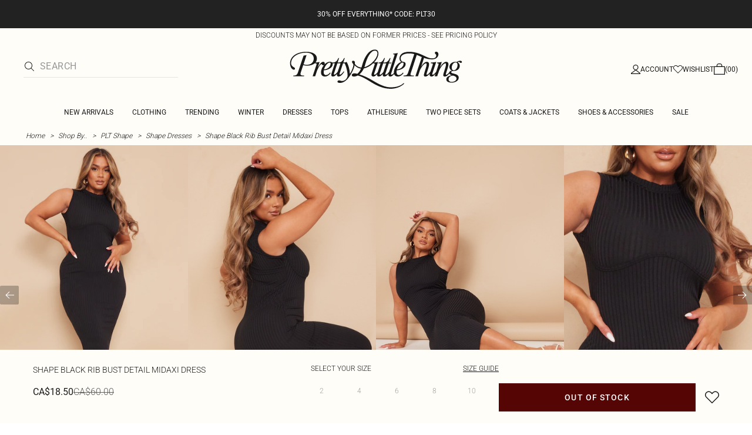

--- FILE ---
content_type: text/html; charset=utf-8
request_url: https://www.prettylittlething.ca/shape-black-rib-bust-detail-midaxi-dress.html
body_size: 34693
content:
<!DOCTYPE html><html dir="ltr" lang="en"><head><meta charSet="utf-8" data-next-head=""/><meta name="viewport" content="initial-scale=1.0, width=device-width, maximum-scale=5" data-next-head=""/><link rel="apple-touch-icon" sizes="180x180" href="https://cdn-media.prettylittlething.com/favicons/apple-touch-icon.png" data-next-head=""/><link rel="icon" type="image/png" sizes="32x32" href="https://cdn-media.prettylittlething.com/favicons/favicon-32x32.png" data-next-head=""/><link rel="icon" type="image/png" sizes="16x16" href="https://cdn-media.prettylittlething.com/favicons/favicon-16x16.png" data-next-head=""/><link rel="manifest" href="https://cdn-media.prettylittlething.com/favicons/site.webmanifest" data-next-head=""/><link rel="mask-icon" href="https://cdn-media.prettylittlething.com/favicons/safari-pinned-tab.svg" color="#f6c3dc" data-next-head=""/><meta name="apple-mobile-web-app-title" content="PLT" data-next-head=""/><meta name="application-name" content="PLT" data-next-head=""/><meta name="msapplication-TileColor" content="#000000" data-next-head=""/><meta name="theme-color" content="#ffffff" data-next-head=""/><meta property="og:url" content="https://www.prettylittlething.ca/shape-black-rib-bust-detail-midaxi-dress.html" data-next-head=""/><meta property="og:site_name" content="PrettyLittleThing" data-next-head=""/><meta property="og:type" content="product" data-next-head=""/><meta property="og:locale" content="en_CA" data-next-head=""/><meta property="og:title" content="Shape Black Rib Bust Detail Midaxi Dress | Shape" data-next-head=""/><meta property="og:description" content="The Shape Black Rib Bust Detail Midaxi Dress | Head online and shop this season&#x27;s range of Shape at PrettyLittleThing. Standard shipping available." data-next-head=""/><meta property="og:image" content="https://cdn-img.prettylittlething.com/0/3/7/b/037b0ff0ba5d9b9b3aa2c176814c3eecc95a495d_cmy6956_1.jpg" data-next-head=""/><meta name="twitter:card" content="summary" data-next-head=""/><meta name="twitter:title" content="Shape Black Rib Bust Detail Midaxi Dress | Shape" data-next-head=""/><meta name="twitter:description" content="The Shape Black Rib Bust Detail Midaxi Dress | Head online and shop this season&#x27;s range of Shape at PrettyLittleThing. Standard shipping available." data-next-head=""/><meta name="twitter:image" content="https://cdn-img.prettylittlething.com/0/3/7/b/037b0ff0ba5d9b9b3aa2c176814c3eecc95a495d_cmy6956_1.jpg" data-next-head=""/><meta name="twitter:site" content="@OfficialPLT" data-next-head=""/><title data-next-head="">Shape Black Rib Bust Detail Midaxi Dress | Shape | PrettyLittleThing CA</title><meta name="description" content="The Shape Black Rib Bust Detail Midaxi Dress | Head online and shop this season&#x27;s range of Shape at PrettyLittleThing. Standard shipping available." data-next-head=""/><meta name="robots" content="index, follow" data-next-head=""/><link rel="canonical" href="https://www.prettylittlething.ca/shape-black-rib-bust-detail-midaxi-dress.html" data-next-head=""/><link rel="alternate" href="https://www.prettylittlething.ie/shape-black-rib-bust-detail-midaxi-dress.html" hrefLang="en-ie" data-next-head=""/><link rel="alternate" href="https://www.prettylittlething.us/shape-black-rib-bust-detail-midaxi-dress.html" hrefLang="en-us" data-next-head=""/><link rel="alternate" href="https://www.prettylittlething.ca/shape-black-rib-bust-detail-midaxi-dress.html" hrefLang="en-ca" data-next-head=""/><link rel="alternate" href="https://www.prettylittlething.sa/shape-black-rib-bust-detail-midaxi-dress.html" hrefLang="en-sa" data-next-head=""/><link rel="alternate" href="https://www.prettylittlething.qa/shape-black-rib-bust-detail-midaxi-dress.html" hrefLang="en-qa" data-next-head=""/><link rel="alternate" href="https://www.prettylittlething.com.au/shape-black-rib-bust-detail-midaxi-dress.html" hrefLang="en-au" data-next-head=""/><link rel="alternate" href="https://www.prettylittlething.ae/shape-black-rib-bust-detail-midaxi-dress.html" hrefLang="en-ae" data-next-head=""/><link rel="alternate" href="https://www.prettylittlething.fr/shape-robe-mi-longue-cotelee-noire-a-detail-sur-le-buste.html" hrefLang="fr-fr" data-next-head=""/><link rel="alternate" href="https://www.prettylittlething.com/shape-black-rib-bust-detail-midaxi-dress.html" hrefLang="en-gb" data-next-head=""/><link rel="alternate" href="https://www.prettylittlething.com.au/shape-black-rib-bust-detail-midaxi-dress.html" hrefLang="en-nz" data-next-head=""/><link rel="preload" as="font" type="font/ttf" crossorigin="anonymous" href="https://cdn-skin.prettylittlething.com/frontend/prettylittlething/plt-theme/fonts/Roboto-Light.ttf"/><link rel="preload" as="font" type="font/ttf" crossorigin="anonymous" href="https://cdn-skin.prettylittlething.com/frontend/prettylittlething/plt-theme/fonts/Roboto-Regular.ttf"/><link rel="preload" as="font" type="font/ttf" crossorigin="anonymous" href="https://cdn-skin.prettylittlething.com/frontend/prettylittlething/plt-theme/fonts/Roboto-Medium.ttf"/><link rel="preload" as="font" type="font/ttf" crossorigin="anonymous" href="https://cdn-skin.prettylittlething.com/frontend/prettylittlething/plt-theme/fonts/Cardo-Regular.ttf"/><link rel="preload" href="https://cdn-skin.prettylittlething.com/use1/_next/static/css/59aa2bbda73d71ea.css" as="style"/><link rel="preload" as="image" imageSrcSet="https://cdn-img.prettylittlething.com/0/3/7/b/037b0ff0ba5d9b9b3aa2c176814c3eecc95a495d_cmy6956_1.jpg?imwidth=160 160w, https://cdn-img.prettylittlething.com/0/3/7/b/037b0ff0ba5d9b9b3aa2c176814c3eecc95a495d_cmy6956_1.jpg?imwidth=300 300w, https://cdn-img.prettylittlething.com/0/3/7/b/037b0ff0ba5d9b9b3aa2c176814c3eecc95a495d_cmy6956_1.jpg?imwidth=400 400w, https://cdn-img.prettylittlething.com/0/3/7/b/037b0ff0ba5d9b9b3aa2c176814c3eecc95a495d_cmy6956_1.jpg?imwidth=600 600w, https://cdn-img.prettylittlething.com/0/3/7/b/037b0ff0ba5d9b9b3aa2c176814c3eecc95a495d_cmy6956_1.jpg?imwidth=800 800w, https://cdn-img.prettylittlething.com/0/3/7/b/037b0ff0ba5d9b9b3aa2c176814c3eecc95a495d_cmy6956_1.jpg?imwidth=1024 1024w, https://cdn-img.prettylittlething.com/0/3/7/b/037b0ff0ba5d9b9b3aa2c176814c3eecc95a495d_cmy6956_1.jpg?imwidth=1200 1200w, https://cdn-img.prettylittlething.com/0/3/7/b/037b0ff0ba5d9b9b3aa2c176814c3eecc95a495d_cmy6956_1.jpg?imwidth=1600 1600w, https://cdn-img.prettylittlething.com/0/3/7/b/037b0ff0ba5d9b9b3aa2c176814c3eecc95a495d_cmy6956_1.jpg?imwidth=2048 2048w" imageSizes="(max-width: 1024px) 40vw, 25vw" data-next-head=""/><link rel="preload" as="image" imageSrcSet="https://cdn-img.prettylittlething.com/a/b/8/7/ab875d599d33023009136f16e373fbed01fb5086_cmy6956_3.jpg?imwidth=160 160w, https://cdn-img.prettylittlething.com/a/b/8/7/ab875d599d33023009136f16e373fbed01fb5086_cmy6956_3.jpg?imwidth=300 300w, https://cdn-img.prettylittlething.com/a/b/8/7/ab875d599d33023009136f16e373fbed01fb5086_cmy6956_3.jpg?imwidth=400 400w, https://cdn-img.prettylittlething.com/a/b/8/7/ab875d599d33023009136f16e373fbed01fb5086_cmy6956_3.jpg?imwidth=600 600w, https://cdn-img.prettylittlething.com/a/b/8/7/ab875d599d33023009136f16e373fbed01fb5086_cmy6956_3.jpg?imwidth=800 800w, https://cdn-img.prettylittlething.com/a/b/8/7/ab875d599d33023009136f16e373fbed01fb5086_cmy6956_3.jpg?imwidth=1024 1024w, https://cdn-img.prettylittlething.com/a/b/8/7/ab875d599d33023009136f16e373fbed01fb5086_cmy6956_3.jpg?imwidth=1200 1200w, https://cdn-img.prettylittlething.com/a/b/8/7/ab875d599d33023009136f16e373fbed01fb5086_cmy6956_3.jpg?imwidth=1600 1600w, https://cdn-img.prettylittlething.com/a/b/8/7/ab875d599d33023009136f16e373fbed01fb5086_cmy6956_3.jpg?imwidth=2048 2048w" imageSizes="(max-width: 1024px) 40vw, 25vw" data-next-head=""/><link rel="preload" as="image" imageSrcSet="https://cdn-img.prettylittlething.com/5/8/4/7/5847c36f05b626799f74452b5a1c6a73670bc3ff_cmy6956_4.jpg?imwidth=160 160w, https://cdn-img.prettylittlething.com/5/8/4/7/5847c36f05b626799f74452b5a1c6a73670bc3ff_cmy6956_4.jpg?imwidth=300 300w, https://cdn-img.prettylittlething.com/5/8/4/7/5847c36f05b626799f74452b5a1c6a73670bc3ff_cmy6956_4.jpg?imwidth=400 400w, https://cdn-img.prettylittlething.com/5/8/4/7/5847c36f05b626799f74452b5a1c6a73670bc3ff_cmy6956_4.jpg?imwidth=600 600w, https://cdn-img.prettylittlething.com/5/8/4/7/5847c36f05b626799f74452b5a1c6a73670bc3ff_cmy6956_4.jpg?imwidth=800 800w, https://cdn-img.prettylittlething.com/5/8/4/7/5847c36f05b626799f74452b5a1c6a73670bc3ff_cmy6956_4.jpg?imwidth=1024 1024w, https://cdn-img.prettylittlething.com/5/8/4/7/5847c36f05b626799f74452b5a1c6a73670bc3ff_cmy6956_4.jpg?imwidth=1200 1200w, https://cdn-img.prettylittlething.com/5/8/4/7/5847c36f05b626799f74452b5a1c6a73670bc3ff_cmy6956_4.jpg?imwidth=1600 1600w, https://cdn-img.prettylittlething.com/5/8/4/7/5847c36f05b626799f74452b5a1c6a73670bc3ff_cmy6956_4.jpg?imwidth=2048 2048w" imageSizes="(max-width: 1024px) 40vw, 25vw" data-next-head=""/><link rel="stylesheet" href="https://cdn-skin.prettylittlething.com/use1/_next/static/css/59aa2bbda73d71ea.css" data-n-g=""/><noscript data-n-css=""></noscript><script defer="" noModule="" src="https://cdn-skin.prettylittlething.com/use1/_next/static/chunks/polyfills-42372ed130431b0a.js"></script><script defer="" src="https://cdn-skin.prettylittlething.com/use1/_next/static/chunks/7210.65da45a57a2fcfd1.js"></script><script defer="" src="https://cdn-skin.prettylittlething.com/use1/_next/static/chunks/399.3a3d3795e2db5521.js"></script><script defer="" src="https://cdn-skin.prettylittlething.com/use1/_next/static/chunks/6913-31d089a32a2f5e04.js"></script><script defer="" src="https://cdn-skin.prettylittlething.com/use1/_next/static/chunks/8444-34b79f0dda2bb3b9.js"></script><script defer="" src="https://cdn-skin.prettylittlething.com/use1/_next/static/chunks/454-ccde23e1fb892370.js"></script><script defer="" src="https://cdn-skin.prettylittlething.com/use1/_next/static/chunks/3888.9265f9bdedd7e284.js"></script><script defer="" src="https://cdn-skin.prettylittlething.com/use1/_next/static/chunks/305.b510d1fc0ca44450.js"></script><script defer="" src="https://cdn-skin.prettylittlething.com/use1/_next/static/chunks/6215.5724d8c08b74f740.js"></script><script defer="" src="https://cdn-skin.prettylittlething.com/use1/_next/static/chunks/7689.6cb4af408cecef99.js"></script><script defer="" src="https://cdn-skin.prettylittlething.com/use1/_next/static/chunks/9075-2f70d6049c1c5a41.js"></script><script defer="" src="https://cdn-skin.prettylittlething.com/use1/_next/static/chunks/682-3c1514af1b01f7b2.js"></script><script defer="" src="https://cdn-skin.prettylittlething.com/use1/_next/static/chunks/6649-eaa2dc098dc95145.js"></script><script defer="" src="https://cdn-skin.prettylittlething.com/use1/_next/static/chunks/8221-cafb8f3623bd0fa7.js"></script><script defer="" src="https://cdn-skin.prettylittlething.com/use1/_next/static/chunks/7300-ff6521c177c6c4a8.js"></script><script defer="" src="https://cdn-skin.prettylittlething.com/use1/_next/static/chunks/369-029b1dfa8c54b8e6.js"></script><script defer="" src="https://cdn-skin.prettylittlething.com/use1/_next/static/chunks/7563-0117822999c1b12b.js"></script><script defer="" src="https://cdn-skin.prettylittlething.com/use1/_next/static/chunks/5350-f174491e799c7078.js"></script><script defer="" src="https://cdn-skin.prettylittlething.com/use1/_next/static/chunks/9701-2f56b22fac062c03.js"></script><script defer="" src="https://cdn-skin.prettylittlething.com/use1/_next/static/chunks/7069-ee384dbe820d3421.js"></script><script defer="" src="https://cdn-skin.prettylittlething.com/use1/_next/static/chunks/9260-103971e5935334cc.js"></script><script defer="" src="https://cdn-skin.prettylittlething.com/use1/_next/static/chunks/6460-00583a4efee2ba09.js"></script><script defer="" src="https://cdn-skin.prettylittlething.com/use1/_next/static/chunks/2797-00f7d0f26c841c71.js"></script><script defer="" src="https://cdn-skin.prettylittlething.com/use1/_next/static/chunks/6791-4eee62ce91d17e8e.js"></script><script defer="" src="https://cdn-skin.prettylittlething.com/use1/_next/static/chunks/7519.46b8716e982370b7.js"></script><script defer="" src="https://cdn-skin.prettylittlething.com/use1/_next/static/chunks/8212-8bd4ae34ac95c0de.js"></script><script defer="" src="https://cdn-skin.prettylittlething.com/use1/_next/static/chunks/1301-8a06d84a952caefa.js"></script><script defer="" src="https://cdn-skin.prettylittlething.com/use1/_next/static/chunks/3856-d3acfffcac4bc4f6.js"></script><script defer="" src="https://cdn-skin.prettylittlething.com/use1/_next/static/chunks/676-a327c9d4852ae6f2.js"></script><script defer="" src="https://cdn-skin.prettylittlething.com/use1/_next/static/chunks/9760-b43db3489bf06aab.js"></script><script defer="" src="https://cdn-skin.prettylittlething.com/use1/_next/static/chunks/445.94b152a287918d05.js"></script><script defer="" src="https://cdn-skin.prettylittlething.com/use1/_next/static/chunks/1481-ad56c5d8e3e11dc0.js"></script><script defer="" src="https://cdn-skin.prettylittlething.com/use1/_next/static/chunks/8230-a594d3473adeeb90.js"></script><script defer="" src="https://cdn-skin.prettylittlething.com/use1/_next/static/chunks/1078-ede73923eb9777ae.js"></script><script defer="" src="https://cdn-skin.prettylittlething.com/use1/_next/static/chunks/4357-0ec26cfe8677129a.js"></script><script defer="" src="https://cdn-skin.prettylittlething.com/use1/_next/static/chunks/6589.4d1c40285cbf760f.js"></script><script defer="" src="https://cdn-skin.prettylittlething.com/use1/_next/static/chunks/493-f1f0b71cf0cb846c.js"></script><script defer="" src="https://cdn-skin.prettylittlething.com/use1/_next/static/chunks/9508-0e38904599d96b52.js"></script><script defer="" src="https://cdn-skin.prettylittlething.com/use1/_next/static/chunks/2128.f030e1293564ebad.js"></script><script defer="" src="https://cdn-skin.prettylittlething.com/use1/_next/static/chunks/4655-87c64bac0a284f5a.js"></script><script defer="" src="https://cdn-skin.prettylittlething.com/use1/_next/static/chunks/9283-38882ef1f7842c9c.js"></script><script defer="" src="https://cdn-skin.prettylittlething.com/use1/_next/static/chunks/7.76e6795d14ad4c18.js"></script><script src="https://cdn-skin.prettylittlething.com/use1/_next/static/chunks/webpack-5b4c79f2b9d053e8.js" defer=""></script><script src="https://cdn-skin.prettylittlething.com/use1/_next/static/chunks/framework-f3542fae05167ed2.js" defer=""></script><script src="https://cdn-skin.prettylittlething.com/use1/_next/static/chunks/main-5e39368fec37698a.js" defer=""></script><script src="https://cdn-skin.prettylittlething.com/use1/_next/static/chunks/pages/_app-3cf2b0bfd3412368.js" defer=""></script><script src="https://cdn-skin.prettylittlething.com/use1/_next/static/chunks/9573-8567848f6caac75d.js" defer=""></script><script src="https://cdn-skin.prettylittlething.com/use1/_next/static/chunks/2135-cc9a64d792d03137.js" defer=""></script><script src="https://cdn-skin.prettylittlething.com/use1/_next/static/chunks/4587-4c14e7225e4376e8.js" defer=""></script><script src="https://cdn-skin.prettylittlething.com/use1/_next/static/chunks/2732-08e5731ceed9d2bc.js" defer=""></script><script src="https://cdn-skin.prettylittlething.com/use1/_next/static/chunks/pages/%5B...slug%5D-34b9c820afe7105a.js" defer=""></script><script src="https://cdn-skin.prettylittlething.com/use1/_next/static/Myufz4wrB4pGNJWItzXhY/_buildManifest.js" defer=""></script><script src="https://cdn-skin.prettylittlething.com/use1/_next/static/Myufz4wrB4pGNJWItzXhY/_ssgManifest.js" defer=""></script>
<script>(window.BOOMR_mq=window.BOOMR_mq||[]).push(["addVar",{"rua.upush":"false","rua.cpush":"false","rua.upre":"false","rua.cpre":"false","rua.uprl":"false","rua.cprl":"false","rua.cprf":"false","rua.trans":"","rua.cook":"false","rua.ims":"false","rua.ufprl":"false","rua.cfprl":"false","rua.isuxp":"false","rua.texp":"norulematch","rua.ceh":"false","rua.ueh":"false","rua.ieh.st":"0"}]);</script>
                              <script>!function(a){var e="https://s.go-mpulse.net/boomerang/",t="addEventListener";if(""=="True")a.BOOMR_config=a.BOOMR_config||{},a.BOOMR_config.PageParams=a.BOOMR_config.PageParams||{},a.BOOMR_config.PageParams.pci=!0,e="https://s2.go-mpulse.net/boomerang/";if(window.BOOMR_API_key="KVB7D-P8KGL-2UYKY-9ZDAA-D2T6V",function(){function n(e){a.BOOMR_onload=e&&e.timeStamp||(new Date).getTime()}if(!a.BOOMR||!a.BOOMR.version&&!a.BOOMR.snippetExecuted){a.BOOMR=a.BOOMR||{},a.BOOMR.snippetExecuted=!0;var i,_,o,r=document.createElement("iframe");if(a[t])a[t]("load",n,!1);else if(a.attachEvent)a.attachEvent("onload",n);r.src="javascript:void(0)",r.title="",r.role="presentation",(r.frameElement||r).style.cssText="width:0;height:0;border:0;display:none;",o=document.getElementsByTagName("script")[0],o.parentNode.insertBefore(r,o);try{_=r.contentWindow.document}catch(O){i=document.domain,r.src="javascript:var d=document.open();d.domain='"+i+"';void(0);",_=r.contentWindow.document}_.open()._l=function(){var a=this.createElement("script");if(i)this.domain=i;a.id="boomr-if-as",a.src=e+"KVB7D-P8KGL-2UYKY-9ZDAA-D2T6V",BOOMR_lstart=(new Date).getTime(),this.body.appendChild(a)},_.write("<bo"+'dy onload="document._l();">'),_.close()}}(),"".length>0)if(a&&"performance"in a&&a.performance&&"function"==typeof a.performance.setResourceTimingBufferSize)a.performance.setResourceTimingBufferSize();!function(){if(BOOMR=a.BOOMR||{},BOOMR.plugins=BOOMR.plugins||{},!BOOMR.plugins.AK){var e=""=="true"?1:0,t="",n="aofcjeyx3tm3a2lha5ua-f-f5096100f-clientnsv4-s.akamaihd.net",i="false"=="true"?2:1,_={"ak.v":"39","ak.cp":"507959","ak.ai":parseInt("334764",10),"ak.ol":"0","ak.cr":9,"ak.ipv":4,"ak.proto":"h2","ak.rid":"2e323","ak.r":47605,"ak.a2":e,"ak.m":"dsca","ak.n":"essl","ak.bpcip":"3.138.36.0","ak.cport":52360,"ak.gh":"23.45.126.201","ak.quicv":"","ak.tlsv":"tls1.3","ak.0rtt":"","ak.0rtt.ed":"","ak.csrc":"-","ak.acc":"","ak.t":"1768359784","ak.ak":"hOBiQwZUYzCg5VSAfCLimQ==A9XEfGy9yzQSbJMlijvKzJ5lEY2+fsW7xFN8Ts/sN0+vGhZl197CAFDKWnbWGtjULXIcewUj71om2GM9h5y6QLbAeTV00bEHk6sif+52V71CWbGoY1nhPiudYeHrYuk0iB6j6nukE9RjTzI1kZ9GJ/rOoZuy0j5Rz4YxmEDpV0gqGtONGLWqL5LpcSkODDtdUXF6XCIgSgra8ojhpyY3YHE/vXPX4hBATlDrX7rUzpsKEUz6D3iUTCiKkXq4WYtOOWVz2XEse9DRpBTpQv3o0FR6aESCZ+IYXEIkdx58Zxx0YIcuRZ2AbSfLasipQnGuYJB64cnKPG97ALeUn49OtkgcASt8UaofAweG9WSrFfYGMHEK9DaxJIXs65O+AuY9A1kJrRtV/+CMTHyGF3kIXvghQm3YgOdvJpOnO9XHg24=","ak.pv":"635","ak.dpoabenc":"","ak.tf":i};if(""!==t)_["ak.ruds"]=t;var o={i:!1,av:function(e){var t="http.initiator";if(e&&(!e[t]||"spa_hard"===e[t]))_["ak.feo"]=void 0!==a.aFeoApplied?1:0,BOOMR.addVar(_)},rv:function(){var a=["ak.bpcip","ak.cport","ak.cr","ak.csrc","ak.gh","ak.ipv","ak.m","ak.n","ak.ol","ak.proto","ak.quicv","ak.tlsv","ak.0rtt","ak.0rtt.ed","ak.r","ak.acc","ak.t","ak.tf"];BOOMR.removeVar(a)}};BOOMR.plugins.AK={akVars:_,akDNSPreFetchDomain:n,init:function(){if(!o.i){var a=BOOMR.subscribe;a("before_beacon",o.av,null,null),a("onbeacon",o.rv,null,null),o.i=!0}return this},is_complete:function(){return!0}}}}()}(window);</script></head><body class="overflow-x-hidden font-brand-thin"><noscript><iframe title="tag manager" src="https://www.googletagmanager.com/ns.html?id=GTM-T7CZND" height="0" width="0" style="display:none;visibility:hidden"></iframe></noscript><link rel="preload" as="image" imageSrcSet="https://cdn-img.prettylittlething.com/0/3/7/b/037b0ff0ba5d9b9b3aa2c176814c3eecc95a495d_cmy6956_1.jpg?imwidth=160 160w, https://cdn-img.prettylittlething.com/0/3/7/b/037b0ff0ba5d9b9b3aa2c176814c3eecc95a495d_cmy6956_1.jpg?imwidth=300 300w, https://cdn-img.prettylittlething.com/0/3/7/b/037b0ff0ba5d9b9b3aa2c176814c3eecc95a495d_cmy6956_1.jpg?imwidth=400 400w, https://cdn-img.prettylittlething.com/0/3/7/b/037b0ff0ba5d9b9b3aa2c176814c3eecc95a495d_cmy6956_1.jpg?imwidth=600 600w, https://cdn-img.prettylittlething.com/0/3/7/b/037b0ff0ba5d9b9b3aa2c176814c3eecc95a495d_cmy6956_1.jpg?imwidth=800 800w, https://cdn-img.prettylittlething.com/0/3/7/b/037b0ff0ba5d9b9b3aa2c176814c3eecc95a495d_cmy6956_1.jpg?imwidth=1024 1024w, https://cdn-img.prettylittlething.com/0/3/7/b/037b0ff0ba5d9b9b3aa2c176814c3eecc95a495d_cmy6956_1.jpg?imwidth=1200 1200w, https://cdn-img.prettylittlething.com/0/3/7/b/037b0ff0ba5d9b9b3aa2c176814c3eecc95a495d_cmy6956_1.jpg?imwidth=1600 1600w, https://cdn-img.prettylittlething.com/0/3/7/b/037b0ff0ba5d9b9b3aa2c176814c3eecc95a495d_cmy6956_1.jpg?imwidth=2048 2048w" imageSizes="(max-width: 1024px) 40vw, 25vw"/><link rel="preload" as="image" imageSrcSet="https://cdn-img.prettylittlething.com/a/b/8/7/ab875d599d33023009136f16e373fbed01fb5086_cmy6956_3.jpg?imwidth=160 160w, https://cdn-img.prettylittlething.com/a/b/8/7/ab875d599d33023009136f16e373fbed01fb5086_cmy6956_3.jpg?imwidth=300 300w, https://cdn-img.prettylittlething.com/a/b/8/7/ab875d599d33023009136f16e373fbed01fb5086_cmy6956_3.jpg?imwidth=400 400w, https://cdn-img.prettylittlething.com/a/b/8/7/ab875d599d33023009136f16e373fbed01fb5086_cmy6956_3.jpg?imwidth=600 600w, https://cdn-img.prettylittlething.com/a/b/8/7/ab875d599d33023009136f16e373fbed01fb5086_cmy6956_3.jpg?imwidth=800 800w, https://cdn-img.prettylittlething.com/a/b/8/7/ab875d599d33023009136f16e373fbed01fb5086_cmy6956_3.jpg?imwidth=1024 1024w, https://cdn-img.prettylittlething.com/a/b/8/7/ab875d599d33023009136f16e373fbed01fb5086_cmy6956_3.jpg?imwidth=1200 1200w, https://cdn-img.prettylittlething.com/a/b/8/7/ab875d599d33023009136f16e373fbed01fb5086_cmy6956_3.jpg?imwidth=1600 1600w, https://cdn-img.prettylittlething.com/a/b/8/7/ab875d599d33023009136f16e373fbed01fb5086_cmy6956_3.jpg?imwidth=2048 2048w" imageSizes="(max-width: 1024px) 40vw, 25vw"/><link rel="preload" as="image" imageSrcSet="https://cdn-img.prettylittlething.com/5/8/4/7/5847c36f05b626799f74452b5a1c6a73670bc3ff_cmy6956_4.jpg?imwidth=160 160w, https://cdn-img.prettylittlething.com/5/8/4/7/5847c36f05b626799f74452b5a1c6a73670bc3ff_cmy6956_4.jpg?imwidth=300 300w, https://cdn-img.prettylittlething.com/5/8/4/7/5847c36f05b626799f74452b5a1c6a73670bc3ff_cmy6956_4.jpg?imwidth=400 400w, https://cdn-img.prettylittlething.com/5/8/4/7/5847c36f05b626799f74452b5a1c6a73670bc3ff_cmy6956_4.jpg?imwidth=600 600w, https://cdn-img.prettylittlething.com/5/8/4/7/5847c36f05b626799f74452b5a1c6a73670bc3ff_cmy6956_4.jpg?imwidth=800 800w, https://cdn-img.prettylittlething.com/5/8/4/7/5847c36f05b626799f74452b5a1c6a73670bc3ff_cmy6956_4.jpg?imwidth=1024 1024w, https://cdn-img.prettylittlething.com/5/8/4/7/5847c36f05b626799f74452b5a1c6a73670bc3ff_cmy6956_4.jpg?imwidth=1200 1200w, https://cdn-img.prettylittlething.com/5/8/4/7/5847c36f05b626799f74452b5a1c6a73670bc3ff_cmy6956_4.jpg?imwidth=1600 1600w, https://cdn-img.prettylittlething.com/5/8/4/7/5847c36f05b626799f74452b5a1c6a73670bc3ff_cmy6956_4.jpg?imwidth=2048 2048w" imageSizes="(max-width: 1024px) 40vw, 25vw"/><link rel="preload" as="image" href="https://cdn-media.prettylittlething.com/swatches/black.jpg"/><div id="__next"><script type="application/ld+json" data-testid="breadcrumbs-schema-json">{"@context":"https://schema.org","@type":"BreadcrumbList","itemListElement":[{"@type":"ListItem","position":1,"item":{"@id":"https://www.prettylittlething.ca/","name":"Home"}},{"@type":"ListItem","position":2,"item":{"@id":"https://www.prettylittlething.ca/shop-by.html","name":"Shop By.."}},{"@type":"ListItem","position":3,"item":{"@id":"https://www.prettylittlething.ca/shop-by/plt-shape.html","name":"PLT Shape"}},{"@type":"ListItem","position":4,"item":{"@id":"https://www.prettylittlething.ca/shop-by/plt-shape/dresses.html","name":"Shape Dresses"}},{"@type":"ListItem","position":5,"item":{"@id":"https://www.prettylittlething.ca/shape-black-rib-bust-detail-midaxi-dress.html","name":"Shape Black Rib Bust Detail Midaxi Dress"}}]}</script><div class="flex min-h-screen flex-col bg-rebrand-accent-100 text-rebrand-accent-100-contrast"><div id="header-top-nav" class="sticky z-header transition-all duration-500" style="top:0"><header class="relative z-header"><div id="header-banners"><style>
          #header-banner {
            background-color: #222222;
          }
          @media (min-width: 1024px) {
            #header-banner {
              background-color: #222222;
            }
          }
          </style><a class="link-banner flex-col hover:no-underline h-full min-h-[48px] px-2 py-3 text-xs leading-[84%] flex items-center justify-center text-center" href="/new-in.html" id="header-banner"><p class="w-full lg:hidden font-rebrand-regular" style="color:#FFFFFF;font-size:12px">30% OFF EVERYTHING* CODE: PLT30</p><p class="hidden w-full lg:block font-rebrand-regular" style="color:#FFFFFF;font-size:12px">30% OFF EVERYTHING* CODE: PLT30</p></a><a href="/terms#pricing-policy" class="w-full" target="_blank" rel="noreferrer" id="discount-banner"><div class="bg-rebrand-accent-100 px-4 py-1 text-center text-rebrand-accent-100-contrast"><p class="mb-0 font-rebrand-light text-xs uppercase">DISCOUNTS MAY NOT BE BASED ON FORMER PRICES - SEE PRICING POLICY</p></div></a></div><div class="grid grid-cols-[12px_1fr_1fr_1fr_12px] grid-rows-[auto_12px_auto_auto_auto] items-center bg-rebrand-accent-100 pt-2 text-rebrand-accent-100-contrast lg:grid-cols-[24px_1fr_1fr_1fr_24px] lg:grid-rows-[auto_auto_auto] lg:pt-3"><div class="col-start-2 flex gap-3 lg:hidden"><button id="header-burger-menu" class="p-1.5 lg:hidden"><svg width="16" height="16" viewBox="0 0 16 16" fill="none" xmlns="http://www.w3.org/2000/svg" class="w-[18px] text-rebrand-base-100-contrast" aria-hidden="true" focusable="false"><g id="Menu"><path id="Primary" d="M0 5H16V6H0V5ZM16 10V11H0V10H16Z" fill="currentColor"></path></g></svg><span style="position:absolute;border:0;width:1px;height:1px;padding:0;margin:-1px;overflow:hidden;clip:rect(0, 0, 0, 0);white-space:nowrap;word-wrap:normal">Menu</span></button><button id="header-search-icon" class=""><svg width="16" height="16" viewBox="0 0 16 16" fill="none" xmlns="http://www.w3.org/2000/svg" class="block w-5 cursor-pointer text-rebrand-base-100-contrast lg:hidden" aria-hidden="true" focusable="false"><g id="magnifying-glass-light 1" clip-path="url(#clip0_5034_9188)"><path id="Vector" d="M12 6.5C12 5.77773 11.8577 5.06253 11.5813 4.39524C11.3049 3.72795 10.8998 3.12163 10.3891 2.61091C9.87837 2.10019 9.27205 1.69506 8.60476 1.41866C7.93747 1.14226 7.22227 1 6.5 1C5.77773 1 5.06253 1.14226 4.39524 1.41866C3.72795 1.69506 3.12163 2.10019 2.61091 2.61091C2.10019 3.12163 1.69506 3.72795 1.41866 4.39524C1.14226 5.06253 1 5.77773 1 6.5C1 7.22227 1.14226 7.93747 1.41866 8.60476C1.69506 9.27205 2.10019 9.87837 2.61091 10.3891C3.12163 10.8998 3.72795 11.3049 4.39524 11.5813C5.06253 11.8577 5.77773 12 6.5 12C7.22227 12 7.93747 11.8577 8.60476 11.5813C9.27205 11.3049 9.87837 10.8998 10.3891 10.3891C10.8998 9.87837 11.3049 9.27205 11.5813 8.60476C11.8577 7.93747 12 7.22227 12 6.5ZM10.7281 11.4375C9.59375 12.4125 8.11563 13 6.5 13C2.90937 13 0 10.0906 0 6.5C0 2.90937 2.90937 0 6.5 0C10.0906 0 13 2.90937 13 6.5C13 8.11563 12.4125 9.59375 11.4375 10.7281L15.8531 15.1469C16.0469 15.3406 16.0469 15.6594 15.8531 15.8531C15.6594 16.0469 15.3406 16.0469 15.1469 15.8531L10.7281 11.4375Z" fill="currentColor"></path></g><defs><clipPath id="clip0_5034_9188"><rect width="16" height="16" fill="white"></rect></clipPath></defs></svg><span style="position:absolute;border:0;width:1px;height:1px;padding:0;margin:-1px;overflow:hidden;clip:rect(0, 0, 0, 0);white-space:nowrap;word-wrap:normal">Search</span></button></div><div class="lg:col-auto lg:col-start-2 lg:row-start-auto lg:row-end-auto lg:max-w-[279px] hidden lg:block"><div class="lg:-mis-6"><div class="relative lg:pis-10"><form id="header-search-input" role="search" aria-label="sitewide" class="flex !border-b transition-colors duration-200 focus-within:border-b-2 focus-within:!border-rebrand-accent-100-contrast lg:border-b-1 border-y border-rebrand-base-300 px-4 py-2.5 leading-none lg:border-t-0 lg:border-rebrand-primary/10 lg:px-0 lg:pb-2 lg:pt-0"><div class="visible flex items-center"><button id="search-button" type="submit" tabindex="-1" aria-label="search" title="Search"><svg width="16" height="16" viewBox="0 0 16 16" fill="none" xmlns="http://www.w3.org/2000/svg" class="h-4 w-5 text-current mie-2"><g id="magnifying-glass-light 1" clip-path="url(#clip0_5034_9188)"><path id="Vector" d="M12 6.5C12 5.77773 11.8577 5.06253 11.5813 4.39524C11.3049 3.72795 10.8998 3.12163 10.3891 2.61091C9.87837 2.10019 9.27205 1.69506 8.60476 1.41866C7.93747 1.14226 7.22227 1 6.5 1C5.77773 1 5.06253 1.14226 4.39524 1.41866C3.72795 1.69506 3.12163 2.10019 2.61091 2.61091C2.10019 3.12163 1.69506 3.72795 1.41866 4.39524C1.14226 5.06253 1 5.77773 1 6.5C1 7.22227 1.14226 7.93747 1.41866 8.60476C1.69506 9.27205 2.10019 9.87837 2.61091 10.3891C3.12163 10.8998 3.72795 11.3049 4.39524 11.5813C5.06253 11.8577 5.77773 12 6.5 12C7.22227 12 7.93747 11.8577 8.60476 11.5813C9.27205 11.3049 9.87837 10.8998 10.3891 10.3891C10.8998 9.87837 11.3049 9.27205 11.5813 8.60476C11.8577 7.93747 12 7.22227 12 6.5ZM10.7281 11.4375C9.59375 12.4125 8.11563 13 6.5 13C2.90937 13 0 10.0906 0 6.5C0 2.90937 2.90937 0 6.5 0C10.0906 0 13 2.90937 13 6.5C13 8.11563 12.4125 9.59375 11.4375 10.7281L15.8531 15.1469C16.0469 15.3406 16.0469 15.6594 15.8531 15.8531C15.6594 16.0469 15.3406 16.0469 15.1469 15.8531L10.7281 11.4375Z" fill="currentColor"></path></g><defs><clipPath id="clip0_5034_9188"><rect width="16" height="16" fill="white"></rect></clipPath></defs></svg></button></div><label for="search-input" class="visually-hidden">Search</label><input id="search-input" spellCheck="false" class="w-full flex-grow bg-transparent font-rebrand-regular uppercase leading-5 tracking-wide text-rebrand-accent-100-contrast placeholder:text-rebrand-base-300 focus:outline-none" placeholder="Search" name="search" value=""/></form></div></div></div><div class="flex items-center justify-center"><span class="inline-block w-[149px] leading-none lg:w-[298px]"><a href="/" id="prettylittlething-wordmark" class="block"><svg aria-label="Pretty Little Thing" viewBox="0 0 679.68 153.24" fill="currentColor" xmlns="http://www.w3.org/2000/svg" class="h-auto w-full cursor-pointer"><defs></defs><path d="M144.74,99.98c6.66,0,12.21-3.7,16.4-9.74l2.71,1.73c-6.29,8.88-14.3,13.69-21.58,13.69-10.36,0-16.03-5.18-16.03-17.01.12-8.63,4.69-19.36,11.47-27.49-1.11.62-1.97.74-3.21.62-1.97-.12-3.33-.99-4.19-2.59-.74-1.36-1.36-2.1-2.47-2.1-3.82,0-13.69,15.78-18.12,29.1l-6.16,18.62h-9.86l14.79-44.38c1.48-4.69.62-6.29-4.44-6.29h-2.1c-6.66,5.79-17.38,9.25-30.45,9.25-4.44,0-9.62-.74-14.18-2.22l-9.37,28.11c-.86,2.59-1.36,4.56-1.36,6.29,0,5.3,4.69,6.29,14.18,6.29l-.74,2.96H18.49l.74-2.96c10.11,0,14.18-2.22,17.75-12.82L58.56,24.41l11.71-2.1-11.84,35.63c3.7,1.11,7.64,2.1,13.07,2.1,16.27,0,26.63-10.11,26.63-24.78,0-13.69-10.73-22.44-29.34-22.44-33.78,0-58.56,17.75-58.56,40.81,0,9.49,6.41,13.44,10.11,15.53,3.95,2.22,4.93,3.58,4.93,5.67,0,2.71-1.6,4.19-4.44,4.19-6.53,0-14.67-9.12-14.67-25.4,0-25.52,25.77-44.14,62.63-44.14,25.89,0,41.18,9.62,41.55,25.77.12,6.29-1.85,11.47-5.42,15.78,5.55-.25,11.96-1.36,16.03-2.34l-7.27,21.95c9.86-17.38,15.16-22.19,21.45-22.19,3.45,0,5.67,2.34,5.67,6.04,0,1.6-.25,2.96-.74,4.07,5.79-6.04,12.7-10.23,20.1-10.36,4.56-.12,7.64.99,9.49,2.96h2.34c12.45,0,16.77-7.52,21.95-17.38h2.71l-5.79,17.38h3.21c12.45,0,16.77-7.52,21.95-17.38h2.71l-5.79,17.38h3.7c4.07,0,7.4-1.36,8.88-2.84,6.78,11.47,11.96,27.37,12.95,46.85,8.01-12.08,13.69-28.73,13.56-35.01-.12-5.42-5.55-6.9-5.55-11.71,0-2.34,1.6-4.19,4.93-4.31,3.82,0,6.66,2.96,6.66,8.51,0,13.81-9.62,35.75-21.58,53.14-12.33,17.88-25.03,24.66-36.25,24.66-6.9,0-10.11-1.97-10.11-5.06,0-2.84,2.84-4.68,6.16-4.68,5.05,0,6.66,2.22,11.96,2.22,12.21,0,21.33-11.84,21.33-21.7,0-13.93-5.3-34.4-11.47-47.1h-6.16l-12.21,36.49c-1.11,3.33-1.48,4.68-1.48,6.04,0,.99.49,1.6,1.6,1.6,3.33,0,9.99-6.04,14.18-12.58l2.47,1.36c-7.77,12.21-15.04,18.62-21.95,18.62-4.31,0-6.29-2.22-6.29-6.16,0-1.48.12-2.96.49-4.44-5.55,6.9-11.1,10.6-16.15,10.6-4.44,0-6.41-2.22-6.41-6.16,0-3.7.99-6.78,2.22-10.36l11.71-35.01h-8.88c.37,1.11.49,2.1.49,3.33,0,14.43-19.73,23.3-34.52,24.04-.37,2.22-.62,4.69-.62,7.15-.12,6.66,2.96,11.34,8.14,11.34ZM163.73,55.35c0-2.84-1.23-4.07-3.58-4.07-6.78,0-18.25,11.59-22.19,26.63,15.66-.99,25.77-11.96,25.77-22.56ZM176.18,96.66c0,.99.62,1.6,1.6,1.6,3.21,0,9.37-5.42,13.44-11.59l10.97-32.55h-12.33l-12.21,36.49c-1.11,3.33-1.48,4.68-1.48,6.04Z"></path><path d="M389.59,54.12l-12.21,36.62c-1.11,3.21-1.48,4.56-1.48,5.92,0,.99.62,1.6,1.6,1.6,3.33,0,9.37-5.3,13.56-11.59l19.97-61.52c.74-2.22.86-3.08.74-3.82,0-1.97-1.97-2.47-6.04-2.1l.86-2.59c5.67-.37,13.69-1.48,18-2.47l-25.03,76.93c-.99,3.21-1.48,4.56-1.48,5.67,0,1.48,1.11,1.85,2.1,1.85,2.22,0,5.3-2.1,9.37-6.78-.12-1.11-.12-2.22-.12-3.21,0-16.15,16.15-40.19,33.91-40.44,7.89-.12,11.59,3.08,11.59,9.25,0,14.43-19.6,23.3-34.65,24.17-.37,2.1-.62,4.69-.62,7.03,0,6.66,3.08,11.34,8.14,11.34,6.78,0,12.21-3.7,16.52-9.74l2.71,1.73c-6.41,8.88-14.43,13.69-21.7,13.69-7.89,0-13.07-2.96-15.04-9.86-5.18,6.17-9.99,9.86-14.92,9.86s-7.4-2.59-7.4-6.9c0-1.11.12-2.22.49-3.7-5.67,7.03-11.1,10.6-16.15,10.6-4.44,0-6.41-2.1-6.41-6.04,0-1.48.12-2.84.37-4.07-5.18,6.41-10.6,10.11-15.78,10.11-4.44,0-6.41-2.22-6.41-6.04,0-1.23.12-2.47.37-3.7-5.18,6.16-9.99,9.74-14.79,9.74s-7.4-2.47-7.4-6.9c0-2.59.99-5.67,2.1-9.12l9.74-29.22c1.48-4.69.62-6.29-4.44-6.29h-.86c-10.48,9.99-23.3,17.63-36.25,20.1-4.68,10.23-10.73,17.75-17.38,23.06,15.66,4.69,33.29,12.58,51.41,23.67,27.74,16.77,49.44,26.63,70.28,26.63,19.6,0,37.6-4.07,50.55-16.64l2.1,1.97c-13.44,14.3-35.51,20.34-52.52,20.34-27.74,0-51.41-10.73-72.99-23.92-17.38-10.48-35.14-22.44-54.99-27.86-5.06,2.84-10.23,4.19-14.79,4.19-5.42,0-8.51-2.1-8.51-5.92s4.56-6.41,9.62-6.41,8.75.99,12.08,1.73c6.04-5.3,10.36-10.85,14.3-20.22-10.48-.99-22.69-7.52-28.11-18.49l2.22-3.45c5.79,11.47,16.77,17.14,27.49,17.63,1.11-3.08,2.22-6.53,3.21-10.23,7.77-28.85,25.4-59.43,48.95-59.43,8.01,0,14.06,5.05,13.81,15.41-.12,10.97-7.03,23.79-17.38,34.77,5.79-.49,12.33-1.48,16.03-2.34l-14.18,42.41c-.99,3.21-1.48,4.56-1.48,5.79,0,1.11.74,1.73,1.85,1.73,2.96,0,6.9-2.96,12.45-10.23l11.22-34.27h-8.88l.86-2.96h1.23c11.84,0,15.41-7.03,20.84-17.38h2.71l-5.92,17.51h.37v-.12h2.71c12.45,0,16.77-7.52,21.95-17.38h2.71l-5.79,17.38h9.62l-.86,2.96h-9.74ZM345.45,16.15c.49-7.27-3.33-11.22-9.99-11.22-16.15,0-30.33,26.75-37.85,55.11-.86,3.33-1.73,6.16-2.84,9.12,23.55-6.29,49.56-32.55,50.67-53.01ZM355.56,90.74c-1.11,3.21-1.48,4.69-1.48,5.67,0,1.23.37,1.97,2.1,1.97,2.84,0,9.49-6.41,12.45-10.73l11.22-33.54h-12.08l-12.21,36.62ZM446.92,55.35c0-2.84-1.23-4.07-3.58-4.07-6.78,0-18.25,11.59-22.19,26.63,15.66-.99,25.77-11.96,25.77-22.56Z"></path><path d="M631.85,88.76c0,7.27,29.22,3.95,29.22,21.33,0,12.95-15.17,19.6-27.86,19.23-15.41-.49-20.34-5.79-20.34-12.7,0-9.74,9.74-14.3,21.45-16.03-4.56-1.48-8.63-3.21-9.99-6.53-5.92,7.64-11.22,11.71-17.75,11.71-3.08,0-5.55-1.6-5.55-5.18,0-2.59.99-6.66,2.34-10.85l5.79-18.99c1.73-5.67,2.34-9.37,2.47-11.84.12-3.7-1.11-4.44-2.59-4.44-5.3,0-14.05,7.15-23.92,27.62v-.12l-7.77,22.81h-9.74l3.08-9.49c-5.42,6.66-10.23,10.36-15.16,10.36s-7.52-2.47-7.52-6.78c0-1.48.37-3.08.86-4.81-5.79,7.15-11.34,11.71-17.51,11.71-3.08,0-5.55-1.6-5.55-5.18,0-2.59,1.11-6.66,2.34-10.85l5.79-18.99c1.73-5.67,2.34-9.37,2.47-11.84.12-3.7-1.11-4.44-2.59-4.44-5.18,0-13.56,6.66-23.18,26.14l-8.01,24.17-9.86-.12,24.9-74.84c-6.41-2.71-12.82-5.67-19.48-8.14l-22.93,69.17c-3.58,10.6-.74,10.97,11.84,10.97l-.74,2.96h-39.82l.74-2.96c12.7,0,14.55-3.58,17.51-12.58l23.55-70.89c-6.04-1.6-12.45-2.59-19.73-2.59-19.23,0-32.92,6.66-32.92,19.48,0,6.41,4.07,12.58,9.25,12.95l-6.41,1.36c-4.69-2.96-7.52-7.64-7.4-14.3.12-12.95,9.25-25.77,37.48-25.77,44.38,0,66.08,25.64,89.02,25.64,10.73,0,15.53-3.58,16.03-10.73.49-6.41-5.3-6.16-5.3-10.6,0-2.71,1.97-4.81,5.3-4.81,4.69,0,8.75,3.95,8.63,10.36-.25,10.6-9.62,19.48-24.9,19.48-12.08,0-22.07-2.47-31.07-5.67l-10.97,33.29c8.14-13.44,16.64-18.12,22.07-18.12s8.51,3.58,8.51,9.25c0,5.18-1.36,10.11-3.21,16.27l-5.92,18.86c-.62,1.97-.86,2.96-.86,3.95,0,1.11.62,1.97,1.6,1.97,3.58,0,10.36-6.9,13.93-12.82l8.51-25.4c1.48-4.69.62-6.29-4.56-6.29h-2.84l.86-2.96c6.16,0,15.53-1.36,20.34-2.47l-14.18,42.41c-.99,3.21-1.48,4.56-1.48,5.79,0,1.11.74,1.73,1.85,1.73,3.21,0,7.4-3.33,13.56-11.59l8.75-26.63c.74-2.22.86-3.08.86-3.82,0-1.48-1.48-2.34-5.06-2.47h-.99l.86-2.96c5.3,0,13.19-1.23,17.51-2.47l-7.15,21.58c8.88-16.52,18.37-21.95,24.29-21.95,5.18,0,8.51,3.58,8.51,9.25,0,5.18-1.36,10.11-3.21,16.27l-5.92,18.86c-.74,1.97-.99,2.96-.99,3.95,0,1.11.62,1.97,1.73,1.97,3.21,0,7.64-4.07,11.22-8.88.99-4.32,6.16-6.66,11.1-7.15-6.04-2.34-10.11-7.52-10.11-14.18,0-11.47,10.48-19.97,23.06-19.97,1.97,0,3.95.25,5.67.74,2.59-2.47,7.15-4.93,12.58-4.93,3.95,0,7.27,1.6,7.27,4.68,0,1.85-1.6,3.7-4.07,3.7-4.56,0-4.81-4.19-7.89-4.19-1.85,0-3.21.99-4.44,2.22,4.93,2.71,8.01,7.77,8.01,13.44,0,10.73-8.63,19.85-22.44,19.85-6.16,0-10.85,1.23-10.85,4.81ZM633.2,126.49c10.6,0,19.23-4.93,19.23-13.19,0-6.78-6.66-9.25-13.44-11.34-9.74.62-17.26,5.55-17.26,14.67,0,5.06,3.45,9.86,11.47,9.86ZM656.38,60.78c0-7.77-3.7-9.86-7.52-9.86-8.01,0-14.79,8.88-14.79,19.85,0,7.4,2.96,10.6,7.52,10.6,8.26,0,14.79-9.49,14.79-20.59Z"></path></svg></a></span></div><div class="flex items-center justify-end lg:col-start-4 lg:gap-[10px] lg:pis-0"><div class="flex gap-3 lg:gap-6" id="frame-header-account-links"><a href="/customer/account/login" class="flex items-center gap-1 whitespace-nowrap" id="account-link" rel="nofollow" aria-label="Account"><svg width="16" height="16" viewBox="0 0 16 16" fill="none" xmlns="http://www.w3.org/2000/svg" class="h-[18px] text-rebrand-base-100-contrast" aria-hidden="true" focusable="false"><g id="Type=Atom, Name=Account, Device=All, State=Default" clip-path="url(#clip0_5310_23388)"><path id="Vector" fill-rule="evenodd" clip-rule="evenodd" d="M14.8571 14.8571H1.14286L7.42857 10.2857L8.12 9.83314L14.8571 14.8571ZM6.23543 7.51314C5.45634 7.0441 4.89526 6.28501 4.67541 5.40261C4.45556 4.5202 4.59491 3.5866 5.06286 2.80686C5.36516 2.29777 5.79517 1.87644 6.31033 1.58459C6.82548 1.29274 7.40792 1.14047 8 1.14286C8.59208 1.14047 9.17452 1.29274 9.68967 1.58459C10.2048 1.87644 10.6348 2.29777 10.9371 2.80686C11.4051 3.5866 11.5444 4.5202 11.3246 5.40261C11.1047 6.28501 10.5437 7.0441 9.76457 7.51314L8.09143 8.51886L6.23543 7.51314ZM9.25829 9.15086L10.3543 8.49257C11.3924 7.86676 12.1399 6.8548 12.433 5.67862C12.7261 4.50244 12.5408 3.25803 11.9177 2.21829C11.5095 1.54412 10.9349 0.986087 10.2491 0.597667C9.56333 0.209246 8.78928 0.00345099 8.00114 0H7.99886C7.21085 0.00344122 6.43691 0.20911 5.75115 0.597314C5.06539 0.985519 4.49076 1.54326 4.08229 2.21714C3.77321 2.73408 3.56905 3.30687 3.4815 3.90276C3.39395 4.49865 3.42472 5.10596 3.57204 5.68995C3.71937 6.27394 3.98036 6.82317 4.3401 7.30622C4.69984 7.78927 5.15127 8.19668 5.66857 8.50514L6.95543 9.20229L0 14.2857V16H16V14.2857L9.25829 9.15086Z" fill="currentColor"></path></g><defs><clipPath id="clip0_5310_23388"><rect width="16" height="16" fill="white"></rect></clipPath></defs></svg><span style="position:absolute;border:0;width:1px;height:1px;padding:0;margin:-1px;overflow:hidden;clip:rect(0, 0, 0, 0);white-space:nowrap;word-wrap:normal">Account</span><span class="hidden font-rebrand-regular text-xs uppercase lg:block">Account</span></a><a href="/customer/account/wishlist" class="flex items-center gap-1 whitespace-nowrap" title="Wishlist" id="wishlist-link" rel="nofollow"><span class="relative inline-block leading-4 text-gray-950"><svg width="16" height="14" viewBox="0 0 16 14" fill="none" xmlns="http://www.w3.org/2000/svg" class="h-[18px] text-rebrand-base-100-contrast" aria-hidden="true" focusable="false"><path id="Primary" d="M8 3.41563L7.29375 2.70937L6.53438 1.95C5.92813 1.34063 5.10313 1 4.24375 1C2.45312 1 1 2.45312 1 4.24375C1 5.10313 1.34063 5.92812 1.95 6.5375L2.70625 7.29375L8 12.5875L13.2937 7.29375L14.05 6.5375C14.6594 5.92812 15 5.10313 15 4.24375C15 2.45312 13.5469 1 11.7563 1C10.8969 1 10.0719 1.34063 9.4625 1.95L8.70625 2.70625L8 3.41563ZM8.70625 13.2937L8 14L7.29375 13.2937L2 8L1.24375 7.24375C0.446875 6.44687 0 5.36875 0 4.24375C0 1.9 1.9 0 4.24375 0C5.36875 0 6.44688 0.446875 7.24375 1.24375L7.29375 1.29375L8 2L8.70625 1.29375L8.75625 1.24375C9.55313 0.446875 10.6313 0 11.7563 0C14.1 0 16 1.9 16 4.24375C16 5.36875 15.5531 6.44687 14.7563 7.24375L14 8L8.70625 13.2937Z" fill="currentColor"></path></svg><span style="position:absolute;border:0;width:1px;height:1px;padding:0;margin:-1px;overflow:hidden;clip:rect(0, 0, 0, 0);white-space:nowrap;word-wrap:normal">Wishlist</span></span><span class="hidden font-rebrand-regular text-xs uppercase lg:block">Wishlist</span></a><div><div><a href="/checkout/cart" class="block leading-none" id="minibag-link" rel="nofollow"><span class="relative flex items-center gap-1"><svg width="16" height="16" viewBox="0 0 16 16" fill="none" xmlns="http://www.w3.org/2000/svg" class="size-[19px] text-rebrand-base-100-contrast" aria-hidden="true" focusable="false"><path fill-rule="evenodd" clip-rule="evenodd" d="M15 5H1V15H15V5ZM0 4V16H16V4H0Z" fill="currentColor"></path><path fill-rule="evenodd" clip-rule="evenodd" d="M9 1H7C5.89543 1 5 1.89543 5 3V4H11V3C11 1.89543 10.1046 1 9 1ZM7 0C5.34315 0 4 1.34315 4 3V5H12V3C12 1.34315 10.6569 0 9 0H7Z" fill="currentColor"></path></svg><span style="position:absolute;border:0;width:1px;height:1px;padding:0;margin:-1px;overflow:hidden;clip:rect(0, 0, 0, 0);white-space:nowrap;word-wrap:normal">Cart</span><span data-testid="cartCount-mobile" class="absolute bottom-px left-1/2 -translate-x-1/2 font-rebrand-regular text-[12px] lg:hidden">00</span><span data-testid="cartCount" class="hidden font-rebrand-regular text-xs lg:block">(<!-- -->00<!-- -->)</span></span></a></div></div></div></div><div class="col-span-6 row-start-5 row-end-6 lg:row-start-4 lg:row-end-5 lg:mt-4"><nav aria-label="Main" data-orientation="horizontal" dir="ltr" class="relative z-desktopNav hidden w-full justify-center bg-rebrand-accent-100 text-rebrand-primary lg:flex"><div style="position:relative"><ul data-orientation="horizontal" class="flex list-none flex-wrap justify-center p-0" id="frame-header-nav" dir="ltr"><li><button id="new-arrivals" data-state="closed" aria-expanded="false" aria-controls="radix-:R5icl6:-content-radix-:R2ticl6:" class="over:duration-100 flex cursor-pointer select-none items-center px-4 py-3 font-rebrand-regular text-xs uppercase leading-6 transition-colors delay-75 ease-in-out hover:font-rebrand-medium data-[state=open]:font-rebrand-medium" data-radix-collection-item=""><a href="https://www.prettylittlething.ca/new-in.html" tabindex="-1">NEW ARRIVALS</a></button></li><li><button id="clothing" data-state="closed" aria-expanded="false" aria-controls="radix-:R5icl6:-content-radix-:R4ticl6:" class="over:duration-100 flex cursor-pointer select-none items-center px-4 py-3 font-rebrand-regular text-xs uppercase leading-6 transition-colors delay-75 ease-in-out hover:font-rebrand-medium data-[state=open]:font-rebrand-medium" data-radix-collection-item=""><a href="https://www.prettylittlething.ca/clothing.html" tabindex="-1">CLOTHING</a></button></li><li><button id="trending" data-state="closed" aria-expanded="false" aria-controls="radix-:R5icl6:-content-radix-:R6ticl6:" class="over:duration-100 flex cursor-pointer select-none items-center px-4 py-3 font-rebrand-regular text-xs uppercase leading-6 transition-colors delay-75 ease-in-out hover:font-rebrand-medium data-[state=open]:font-rebrand-medium" data-radix-collection-item=""><a href="https://www.prettylittlething.ca/shop-by/trends.html" tabindex="-1">TRENDING</a></button></li><li><button id="winter" data-state="closed" aria-expanded="false" aria-controls="radix-:R5icl6:-content-radix-:R8ticl6:" class="over:duration-100 flex cursor-pointer select-none items-center px-4 py-3 font-rebrand-regular text-xs uppercase leading-6 transition-colors delay-75 ease-in-out hover:font-rebrand-medium data-[state=open]:font-rebrand-medium" data-radix-collection-item=""><a href="https://www.prettylittlething.ca/shop-by/season/winter.html" tabindex="-1">WINTER</a></button></li><li><button id="dresses" data-state="closed" aria-expanded="false" aria-controls="radix-:R5icl6:-content-radix-:Raticl6:" class="over:duration-100 flex cursor-pointer select-none items-center px-4 py-3 font-rebrand-regular text-xs uppercase leading-6 transition-colors delay-75 ease-in-out hover:font-rebrand-medium data-[state=open]:font-rebrand-medium" data-radix-collection-item=""><a href="https://www.prettylittlething.ca/clothing/dresses.html" tabindex="-1">DRESSES</a></button></li><li><button id="tops" data-state="closed" aria-expanded="false" aria-controls="radix-:R5icl6:-content-radix-:Rcticl6:" class="over:duration-100 flex cursor-pointer select-none items-center px-4 py-3 font-rebrand-regular text-xs uppercase leading-6 transition-colors delay-75 ease-in-out hover:font-rebrand-medium data-[state=open]:font-rebrand-medium" data-radix-collection-item=""><a href="https://www.prettylittlething.ca/clothing/tops.html" tabindex="-1">TOPS</a></button></li><li><button id="athleisure" data-state="closed" aria-expanded="false" aria-controls="radix-:R5icl6:-content-radix-:Reticl6:" class="over:duration-100 flex cursor-pointer select-none items-center px-4 py-3 font-rebrand-regular text-xs uppercase leading-6 transition-colors delay-75 ease-in-out hover:font-rebrand-medium data-[state=open]:font-rebrand-medium" data-radix-collection-item=""><a href="https://www.prettylittlething.ca/clothing/athleisure.html" tabindex="-1">ATHLEISURE</a></button></li><li><button id="two-piece sets" data-state="closed" aria-expanded="false" aria-controls="radix-:R5icl6:-content-radix-:Rgticl6:" class="over:duration-100 flex cursor-pointer select-none items-center px-4 py-3 font-rebrand-regular text-xs uppercase leading-6 transition-colors delay-75 ease-in-out hover:font-rebrand-medium data-[state=open]:font-rebrand-medium" data-radix-collection-item=""><a href="https://www.prettylittlething.ca/clothing/two-piece-sets.html" tabindex="-1">TWO PIECE SETS</a></button></li><li><button id="coats-&amp; jackets" data-state="closed" aria-expanded="false" aria-controls="radix-:R5icl6:-content-radix-:Riticl6:" class="over:duration-100 flex cursor-pointer select-none items-center px-4 py-3 font-rebrand-regular text-xs uppercase leading-6 transition-colors delay-75 ease-in-out hover:font-rebrand-medium data-[state=open]:font-rebrand-medium" data-radix-collection-item=""><a href="https://www.prettylittlething.ca/clothing/coats-jackets.html" tabindex="-1">COATS &amp; JACKETS</a></button></li><li><button id="shoes-&amp; accessories" data-state="closed" aria-expanded="false" aria-controls="radix-:R5icl6:-content-radix-:Rkticl6:" class="over:duration-100 flex cursor-pointer select-none items-center px-4 py-3 font-rebrand-regular text-xs uppercase leading-6 transition-colors delay-75 ease-in-out hover:font-rebrand-medium data-[state=open]:font-rebrand-medium" data-radix-collection-item=""><a href="https://www.prettylittlething.ca/shop-by/shoes-accessories.html" tabindex="-1">SHOES &amp; ACCESSORIES</a></button></li><li><button id="sale" data-state="closed" aria-expanded="false" aria-controls="radix-:R5icl6:-content-radix-:Rmticl6:" class="over:duration-100 flex cursor-pointer select-none items-center px-4 py-3 font-rebrand-regular text-xs uppercase leading-6 transition-colors delay-75 ease-in-out hover:font-rebrand-medium data-[state=open]:font-rebrand-medium" data-radix-collection-item=""><a href="https://www.prettylittlething.ca/sale-ca.html" tabindex="-1">SALE</a></button></li></ul></div></nav></div></div><nav class="hidden"><ul><li><div><h3><a href="https://www.prettylittlething.ca/new-in.html">NEW ARRIVALS</a></h3><ul><li><h4><a href="https://www.prettylittlething.ca/new-in.html">NEW IN</a></h4><ul><li><a href="https://www.prettylittlething.ca/new-in.html">View All</a></li><li><a href="https://www.prettylittlething.ca/new-in/today.html">New In Today</a></li><li><a href="https://www.prettylittlething.ca/shop-by/back-in-stock.html">Back In Stock</a></li></ul></li><li><h4><a href="#">COLLECTIONS</a></h4><ul><li><a href="https://www.prettylittlething.ca/shop-by/valentines-day.html">Valentine&#x27;s Day</a></li><li><a href="https://www.prettylittlething.ca/clothing/loungewear.html">Cozy Girl</a></li><li><a href="https://www.prettylittlething.ca/shop-by/activewear.html">Athleisure Essentials</a></li><li><a href="https://www.prettylittlething.ca/shop-by/ski-outfits.html">Après Ski</a></li><li><a href="https://www.prettylittlething.ca/shop-by/season/winter.html">Winter Dressing</a></li></ul></li></ul></div></li><li><div><h3><a href="https://www.prettylittlething.ca/clothing.html">CLOTHING</a></h3><ul><li><h4><a href="https://www.prettylittlething.ca/clothing.html">CLOTHING</a></h4><ul><li><a href="https://www.prettylittlething.ca/clothing.html">All Clothing</a></li><li><a href="https://www.prettylittlething.ca/shop-by/bestsellers.html">Bestsellers</a></li><li><a href="https://www.prettylittlething.ca/clothing/dresses.html">Dresses</a></li><li><a href="https://www.prettylittlething.ca/clothing/tops.html">Tops</a></li><li><a href="https://www.prettylittlething.ca/shop-by/activewear.html">Activewear</a></li><li><a href="https://www.prettylittlething.ca/clothing/athleisure.html">Athleisure</a></li><li><a href="https://www.prettylittlething.ca/clothing/two-piece-sets.html">Two Piece Sets</a></li><li><a href="https://www.prettylittlething.ca/clothing/coats-jackets/blazers.html">Blazers</a></li><li><a href="https://www.prettylittlething.ca/clothing/coats-jackets.html">Coats &amp; Jackets</a></li><li><a href="https://www.prettylittlething.ca/shop-by/bottoms.html">Bottoms</a></li><li><a href="https://www.prettylittlething.ca/clothing/denim.html">Denim</a></li><li><a href="https://www.prettylittlething.ca/clothing/hoodies.html">Hoodies</a></li><li><a href="https://www.prettylittlething.ca/clothing/jeans.html">Jeans</a></li><li><a href="https://www.prettylittlething.ca/clothing/jumpsuits-rompers/jumpsuits.html">Jumpsuits</a></li><li><a href="https://www.prettylittlething.ca/clothing/knits.html">Knits</a></li><li><a href="https://www.prettylittlething.ca/clothing/lingerie.html">Lingerie</a></li><li><a href="https://www.prettylittlething.ca/clothing/shorts.html">Shorts</a></li><li><a href="https://www.prettylittlething.ca/clothing/skirts.html">Skirts</a></li><li><a href="https://www.prettylittlething.ca/clothing/swimwear.html">Swimwear</a></li><li><a href="https://www.prettylittlething.ca/clothing/loungewear.html">Loungewear</a></li><li><a href="https://www.prettylittlething.ca/clothing/jumpsuits-rompers/rompers.html">Rompers</a></li><li><a href="https://www.prettylittlething.ca/clothing/pants.html">Pants</a></li><li><a href="https://www.prettylittlething.ca/clothing/tracksuits.html">Sweatsuits</a></li><li><a href="https://www.prettylittlething.ca/clothing/sleepwear.html">Sleepwear</a></li></ul></li><li><h4><a href="https://www.prettylittlething.ca/shop-by/plt-ranges.html">RANGES</a></h4><ul><li><a href="https://www.prettylittlething.ca/shop-by/plus-size-clothing.html">PLT Plus</a></li><li><a href="https://www.prettylittlething.ca/shop-by/petite-clothing.html">PLT Petite</a></li><li><a href="https://www.prettylittlething.ca/shop-by/plt-shape.html">PLT Shape</a></li><li><a href="https://www.prettylittlething.ca/shop-by/plt-tall.html">PLT Tall</a></li><li><a href="https://www.prettylittlething.ca/shop-by/maternity.html">PLT Maternity</a></li></ul></li><li><h4><a href="https://www.prettylittlething.ca/shop-by/outfit-ideas.html">WHAT TO WEAR</a></h4><ul><li><a href="https://www.prettylittlething.ca/shop-by/going-out.html">Going Out</a></li><li><a href="https://www.prettylittlething.ca/shop-by/vacation-shop.html">Vacation Outfits</a></li><li><a href="https://www.prettylittlething.ca/shop-by/weddings.html">Wedding Guest</a></li><li><a href="https://www.prettylittlething.ca/shop-by/weddings/bridal.html">Bridal</a></li></ul></li></ul></div></li><li><div><h3><a href="https://www.prettylittlething.ca/shop-by/trends.html">TRENDING</a></h3><ul><li><h4><a href="https://www.prettylittlething.ca/shop-by/trends.html">YOUR MOST HYPED</a></h4><ul><li><a href="https://www.prettylittlething.ca/shop-by/trends/faux-suede.html">Faux Suede</a></li><li><a href="https://www.prettylittlething.ca/clothing/loungewear.html">Cozy Girl</a></li><li><a href="https://www.prettylittlething.ca/clothing/denim.html">Denim</a></li><li><a href="https://www.prettylittlething.ca/clothing/the-basics.html">Essentials</a></li><li><a href="https://www.prettylittlething.ca/shop-by/trends/stripes.html">Stripes</a></li></ul></li><li><h4><a href="https://www.prettylittlething.ca/the-edit">EDIT</a></h4><ul><li><a href="https://www.prettylittlething.ca/the-edit">View The Edit</a></li><li><a href="https://blog.prettylittlething.com">PLT Blog</a></li></ul></li></ul></div></li><li><div><h3><a href="https://www.prettylittlething.ca/shop-by/season/winter.html">WINTER</a></h3><ul><li><h4><a href="https://www.prettylittlething.ca/shop-by/season/winter.html">WINTER STAPLES</a></h4><ul><li><a href="https://www.prettylittlething.ca/shop-by/season/winter.html">Winter Outfits</a></li><li><a href="https://www.prettylittlething.ca/clothing/coats-jackets/winter-coats-jackets.html">Winter Coats &amp; Jackets</a></li><li><a href="https://www.prettylittlething.ca/clothing/dresses/winter-dresses.html">Winter Dresses</a></li><li><a href="https://www.prettylittlething.ca/clothing/loungewear.html">Loungewear</a></li><li><a href="https://www.prettylittlething.ca/shop-by/trends/faux-suede.html">Faux Suede</a></li><li><a href="https://www.prettylittlething.ca/shop-by/trends/faux-fur.html">Faux Fur</a></li><li><a href="https://www.prettylittlething.ca/shop-by/trends/faux-leather.html">Faux Leather</a></li></ul></li><li><h4><a href="#">COLORS</a></h4><ul><li><a href="https://www.prettylittlething.ca/shop-by/trends/chocolate-clothing.html">Chocolate</a></li><li><a href="https://www.prettylittlething.ca/shop-by/trends/burgundy.html">Burgundy</a></li><li><a href="https://www.prettylittlething.ca/shop-by/trends/navy.html">Navy</a></li><li><a href="https://www.prettylittlething.ca/shop-by/trends/plum.html">Plum</a></li><li><a href="https://www.prettylittlething.ca/shop-by/neutrals.html">Neutrals</a></li></ul></li><li><h4><a href="https://www.prettylittlething.ca/clothing/knits.html">KNITS</a></h4><ul><li><a href="https://www.prettylittlething.ca/clothing/knits.html">All Knits</a></li><li><a href="https://www.prettylittlething.ca/clothing/knits/sweaters.html">Sweaters</a></li><li><a href="https://www.prettylittlething.ca/clothing/knits/cardigans.html">Cardigans</a></li><li><a href="https://www.prettylittlething.ca/clothing/dresses/sweater-dresses.html">Sweater Dresses</a></li><li><a href="https://www.prettylittlething.ca/clothing/knits/knitted-tops.html">Knitted Tops</a></li><li><a href="https://www.prettylittlething.ca/clothing/two-piece-sets/knit-two-piece-sets.html">Knit Two Piece Sets</a></li><li><a href="https://www.prettylittlething.ca/clothing/knits/knitted-loungewear.html">Knitted Loungewear</a></li></ul></li><li><h4><a href="https://www.prettylittlething.ca/shop-by/shoes-accessories.html" rel="nofollow">SHOES &amp; ACCESSORIES</a></h4><ul><li><a href="https://www.prettylittlething.ca/shop-by/shoes-accessories.html" rel="nofollow">All Shoes &amp; Accessories</a></li><li><a href="https://www.prettylittlething.ca/accessories/winter-accessories.html">Winter Accessories</a></li><li><a href="https://www.prettylittlething.ca/accessories/scarves-gloves.html">Scarves &amp; Gloves</a></li><li><a href="https://www.prettylittlething.ca/accessories/hats.html">Hats</a></li><li><a href="https://www.prettylittlething.ca/shoes/boots.html">Boots</a></li></ul></li></ul></div></li><li><div><h3><a href="https://www.prettylittlething.ca/clothing/dresses.html">DRESSES</a></h3><ul><li><h4><a href="https://www.prettylittlething.ca/clothing/dresses.html">STYLE</a></h4><ul><li><a href="https://www.prettylittlething.ca/clothing/dresses.html">All Dresses</a></li><li><a href="https://www.prettylittlething.ca/new-in/dresses.html">New In Dresses</a></li><li><a href="https://www.prettylittlething.ca/clothing/dresses/maxi-dresses.html">Maxi Dresses</a></li><li><a href="https://www.prettylittlething.ca/clothing/dresses/midi-dresses.html">Midi Dresses</a></li><li><a href="https://www.prettylittlething.ca/clothing/dresses/mini-dresses.html">Mini Dresses</a></li><li><a href="https://www.prettylittlething.ca/clothing/dresses/shirt-dresses.html">Shirt Dresses</a></li><li><a href="https://www.prettylittlething.ca/clothing/dresses/blazer-dresses.html">Blazer Dresses</a></li><li><a href="https://www.prettylittlething.ca/shop-by/vacation-shop/vacation-dresses.html">Vacation Dresses</a></li><li><a href="https://www.prettylittlething.ca/clothing/dresses/bodycon-dresses.html">Bodycon Dresses</a></li><li><a href="https://www.prettylittlething.ca/clothing/dresses/corset.html">Corset Dresses</a></li><li><a href="https://www.prettylittlething.ca/clothing/dresses/sequin-dresses.html">Sequin Dresses</a></li><li><a href="https://www.prettylittlething.com/clothing/dresses/denim-dresses.html">Denim Dresses</a></li><li><a href="https://www.prettylittlething.com/clothing/dresses/day-dresses.html">Day Dresses</a></li><li><a href="https://www.prettylittlething.com/shop-by/long-sleeve/dresses.html">Long Sleeve Dresses</a></li><li><a href="https://www.prettylittlething.com/shop-by/trends/satin/dresses.html">Satin Dresses</a></li><li><a href="https://www.prettylittlething.ca/clothing/dresses/sweater-dresses.html">Sweater Dresses</a></li></ul></li><li><h4><a href="https://www.prettylittlething.ca/clothing/dresses/occasion-dresses.html">OCCASION</a></h4><ul><li><a href="https://www.prettylittlething.ca/clothing/dresses/bridesmaid-dresses.html">Bridesmaid Dresses</a></li><li><a href="https://www.prettylittlething.ca/clothing/dresses/party-dresses.html">Party Dresses</a></li><li><a href="https://www.prettylittlething.ca/shop-by/going-out/dresses.html">Going Out Dresses</a></li><li><a href="https://www.prettylittlething.ca/shop-by/birthday/dresses.html">Birthday Dresses</a></li><li><a href="https://www.prettylittlething.ca/clothing/dresses/wedding-guest-dresses.html">Wedding Guest Dresses</a></li><li><a href="https://www.prettylittlething.ca/clothing/dresses/formal-dresses.html">Formal Dresses</a></li><li><a href="https://www.prettylittlething.ca/clothing/dresses/occasion-dresses.html">Occasion Dresses</a></li></ul></li><li><h4><a href="#">RANGES</a></h4><ul><li><a href="https://www.prettylittlething.ca/shop-by/plus-size-clothing/dresses.html">Plus Size Dresses</a></li><li><a href="https://www.prettylittlething.ca/shop-by/petite-clothing/dresses.html">Petite Dresses</a></li><li><a href="https://www.prettylittlething.ca/shop-by/maternity/dresses.html">Maternity Dresses</a></li><li><a href="https://www.prettylittlething.ca/shop-by/plt-shape/dresses.html">Shape Dresses</a></li><li><a href="https://www.prettylittlething.ca/shop-by/plt-tall/dresses.html">Tall Dresses</a></li></ul></li><li><h4><a href="#">COLORS</a></h4><ul><li><a href="https://www.prettylittlething.ca/clothing/dresses/white-dresses.html">White Dresses</a></li><li><a href="https://www.prettylittlething.ca/clothing/dresses/little-black-dresses.html">Black Dresses</a></li><li><a href="https://www.prettylittlething.ca/clothing/dresses/red-dresses.html">Red Dresses</a></li><li><a href="https://www.prettylittlething.ca/clothing/dresses/brown.html">Brown Dresses</a></li><li><a href="https://www.prettylittlething.ca/clothing/dresses/burgundy-dresses.html">Burgundy Dresses</a></li><li><a href="https://www.prettylittlething.ca/clothing/dresses/green-dresses.html">Green Dresses</a></li><li><a href="https://www.prettylittlething.ca/clothing/dresses/gold.html">Gold Dresses</a></li><li><a href="https://www.prettylittlething.ca/clothing/dresses/purple.html">Plum Dresses</a></li><li><a href="https://www.prettylittlething.ca/clothing/dresses/blue.html">Blue Dresses</a></li><li><a href="https://www.prettylittlething.ca/clothing/dresses/pink.html">Pink Dresses</a></li><li><a href="https://www.prettylittlething.ca/clothing/dresses/yellow.html">Yellow Dresses</a></li></ul></li></ul></div></li><li><div><h3><a href="https://www.prettylittlething.ca/clothing/tops.html">TOPS</a></h3><ul><li><h4><a href="https://www.prettylittlething.ca/clothing/tops.html">STYLE</a></h4><ul><li><a href="https://www.prettylittlething.ca/clothing/tops.html">All Tops</a></li><li><a href="https://www.prettylittlething.ca/new-in/tops.html">New In Tops</a></li><li><a href="https://www.prettylittlething.ca/shop-by/corsets/tops.html">Corset Tops</a></li><li><a href="https://www.prettylittlething.ca/clothing/tops/crop-tops.html">Crop Tops</a></li><li><a href="https://www.prettylittlething.ca/shop-by/halter/tops.html">Halterneck Tops</a></li><li><a href="https://www.prettylittlething.ca/clothing/tops/denim-tops.html">Denim Tops</a></li><li><a href="https://www.prettylittlething.ca/clothing/tops/shirts.html">Shirts</a></li><li><a href="https://www.prettylittlething.ca/clothing/tops/bodysuits.html">Bodysuits</a></li><li><a href="https://www.prettylittlething.ca/shop-by/bandeau/tops.html">Bandeau Tops</a></li><li><a href="https://www.prettylittlething.ca/clothing/tops/summer-tops.html">Summer Tops</a></li><li><a href="https://www.prettylittlething.ca/shop-by/trends/mesh/tops.html">Mesh Tops</a></li><li><a href="https://www.prettylittlething.ca/clothing/tops/t-shirts.html">T-Shirts</a></li><li><a href="https://www.prettylittlething.ca/clothing/the-basics/tops.html">Basic Tops</a></li><li><a href="https://www.prettylittlething.ca/clothing/tops/waistcoats.html">Waistcoats</a></li></ul></li><li><h4><a href="https://www.prettylittlething.ca/clothing/tops/dressy-tops.html">OCCASION</a></h4><ul><li><a href="https://www.prettylittlething.ca/shop-by/going-out/tops.html">Going Out Tops</a></li><li><a href="https://www.prettylittlething.ca/clothing/tops/dressy-tops.html">Occasion Tops</a></li><li><a href="https://www.prettylittlething.ca/shop-by/jeans-nice-top.html">Jeans &amp; A Nice Top</a></li></ul></li><li><h4><a href="#">COLORS</a></h4><ul><li><a href="https://www.prettylittlething.ca/clothing/tops/black.html">Black Tops</a></li><li><a href="https://www.prettylittlething.ca/clothing/tops/white.html">White Tops</a></li><li><a href="https://www.prettylittlething.ca/clothing/tops/pink.html">Pink Tops</a></li><li><a href="https://www.prettylittlething.ca/clothing/tops/brown.html">Brown Tops</a></li><li><a href="https://www.prettylittlething.ca/clothing/tops/red.html">Red Tops</a></li><li><a href="https://www.prettylittlething.ca/clothing/tops/green.html">Green Tops</a></li><li><a href="https://www.prettylittlething.ca/clothing/tops/yellow.html">Yellow Tops</a></li></ul></li></ul></div></li><li><div><h3><a href="https://www.prettylittlething.ca/clothing/athleisure.html">ATHLEISURE</a></h3><ul><li><h4><a href="https://www.prettylittlething.ca/clothing/athleisure.html">ATHLEISURE</a></h4><ul><li><a href="https://www.prettylittlething.ca/clothing/athleisure.html">All Athleisure</a></li><li><a href="https://www.prettylittlething.ca/clothing/pants/joggers-sweatpants.html">Sweatpants</a></li><li><a href="https://www.prettylittlething.ca/clothing/hoodies.html">Hoodies</a></li><li><a href="https://www.prettylittlething.ca/clothing/leggings.html">Leggings</a></li><li><a href="https://www.prettylittlething.ca/clothing/loungewear.html">Loungewear</a></li><li><a href="https://www.prettylittlething.ca/clothing/sweatshirts.html">Sweatshirts</a></li><li><a href="https://www.prettylittlething.ca/clothing/tracksuits.html">Sweatsuits</a></li></ul></li><li><h4><a href="https://www.prettylittlething.ca/shop-by/activewear.html">ACTIVEWEAR</a></h4><ul><li><a href="https://www.prettylittlething.ca/shop-by/activewear.html">All Activewear</a></li><li><a href="https://www.prettylittlething.ca/shop-by/activewear/workout-leggings.html">Workout Leggings</a></li><li><a href="https://www.prettylittlething.ca/shop-by/activewear/workout-shirts.html">Workout Tops</a></li><li><a href="https://www.prettylittlething.ca/shop-by/activewear/athletic-shorts.html">Gym Shorts</a></li><li><a href="https://www.prettylittlething.ca/shop-by/activewear/sports-bras.html">Sports Bras</a></li><li><a href="https://www.prettylittlething.ca/shop-by/activewear/pilates-clothing.html">Pilates</a></li><li><a href="https://www.prettylittlething.ca/shop-by/activewear/yoga-clothing.html">Yoga</a></li></ul></li></ul></div></li><li><div><h3><a href="https://www.prettylittlething.ca/clothing/two-piece-sets.html">TWO PIECE SETS</a></h3><ul><li><h4><a href="https://www.prettylittlething.ca/clothing/two-piece-sets.html">STYLE</a></h4><ul><li><a href="https://www.prettylittlething.ca/clothing/two-piece-sets.html">All Two Piece Sets</a></li><li><a href="https://www.prettylittlething.ca/clothing/two-piece-sets/two-piece-skirt-sets.html">Two Piece Skirt Sets</a></li><li><a href="https://www.prettylittlething.ca/clothing/two-piece-sets/denim.html">Two Piece Denim Sets</a></li><li><a href="https://www.prettylittlething.ca/clothing/two-piece-sets/two-piece-pants-sets.html">Two Piece Pant Sets</a></li><li><a href="https://www.prettylittlething.ca/clothing/two-piece-sets/going-out-sets.html">Two Piece Going Out Sets</a></li><li><a href="https://www.prettylittlething.ca/clothing/two-piece-sets/shorts-sets.html">Two Piece Shorts Sets</a></li><li><a href="https://www.prettylittlething.ca/clothing/suits.html">Suits</a></li></ul></li></ul></div></li><li><div><h3><a href="https://www.prettylittlething.ca/clothing/coats-jackets.html">COATS &amp; JACKETS</a></h3><ul><li><h4><a href="https://www.prettylittlething.ca/clothing/coats-jackets.html">COATS &amp; JACKETS</a></h4><ul><li><a href="https://www.prettylittlething.ca/clothing/coats-jackets.html">All Coats &amp; Jackets</a></li><li><a href="https://www.prettylittlething.ca/clothing/coats-jackets/trench-coats.html">Trench Coats</a></li><li><a href="https://www.prettylittlething.ca/clothing/coats-jackets/suede-jackets.html">Faux Suede Jackets</a></li><li><a href="https://www.prettylittlething.ca/shop-by/trends/faux-leather/jackets.html">Faux Leather Jackets</a></li><li><a href="https://www.prettylittlething.ca/clothing/coats-jackets/blazers.html">Blazers</a></li><li><a href="https://www.prettylittlething.ca/clothing/coats-jackets/faux-fur-coats.html">Faux Fur Coats</a></li><li><a href="https://www.prettylittlething.ca/clothing/coats-jackets/bomber-jackets.html">Bomber Jackets</a></li><li><a href="https://www.prettylittlething.ca/clothing/coats-jackets/cropped-coats-jackets.html">Cropped Coats &amp; Jackets</a></li><li><a href="https://www.prettylittlething.ca/clothing/coats-jackets/long-coats-jackets.html">Long Coats &amp; Jackets</a></li></ul></li><li><h4><a href="#">COLORS</a></h4><ul><li><a href="https://www.prettylittlething.ca/clothing/coats-jackets/black-coats-jackets.html">Black</a></li><li><a href="https://www.prettylittlething.ca/clothing/coats-jackets/brown-coats-jackets.html">Brown</a></li><li><a href="https://www.prettylittlething.ca/clothing/coats-jackets/cream-coats-jackets.html">Cream</a></li><li><a href="https://www.prettylittlething.ca/clothing/coats-jackets/khaki-coats-jackets.html">Khaki</a></li><li><a href="https://www.prettylittlething.ca/clothing/coats-jackets/camel.html">Camel</a></li></ul></li></ul></div></li><li><div><h3><a href="https://www.prettylittlething.ca/shop-by/shoes-accessories.html" rel="nofollow">SHOES &amp; ACCESSORIES</a></h3><ul><li><h4><a href="https://www.prettylittlething.ca/shoes.html">SHOES</a></h4><ul><li><a href="https://www.prettylittlething.ca/shoes.html">View All Shoes</a></li><li><a href="https://www.prettylittlething.ca/shoes/boots.html">Boots</a></li><li><a href="https://www.prettylittlething.ca/shoes/heels.html">Heels</a></li><li><a href="https://www.prettylittlething.ca/shoes/heels/kitten-heels.html">Kitten Heels</a></li><li><a href="https://www.prettylittlething.ca/shoes/mules.html">Mules</a></li><li><a href="https://www.prettylittlething.ca/shoes/boots/knee-high-boots.html">Knee High Boots</a></li><li><a href="https://www.prettylittlething.ca/shoes/flats.html">Flats</a></li><li><a href="https://www.prettylittlething.ca/shoes/sandals.html">Sandals</a></li><li><a href="https://www.prettylittlething.ca/shoes/wide-fit.html">Wide Fit Shoes</a></li></ul></li><li><h4><a href="https://www.prettylittlething.ca/shoes/heels.html">HEEL COLOUR</a></h4><ul><li><a href="https://www.prettylittlething.ca/shoes/heels/black-heels.html">Black Heels</a></li><li><a href="https://www.prettylittlething.ca/shoes/heels/burgundy-heels.html">Burgundy Heels</a></li><li><a href="https://www.prettylittlething.ca/shoes/heels/red-heels.html">Red Heels</a></li><li><a href="https://www.prettylittlething.ca/shoes/heels/nude-heels.html">Nude Heels</a></li><li><a href="https://www.prettylittlething.ca/shoes/heels/gold-heels.html">Gold Heels</a></li><li><a href="https://www.prettylittlething.ca/shoes/heels/silver-heels.html">Silver Heels</a></li></ul></li><li><h4><a href="https://www.prettylittlething.ca/accessories.html">ACCESSORIES</a></h4><ul><li><a href="https://www.prettylittlething.ca/accessories.html">All Accessories</a></li><li><a href="https://www.prettylittlething.ca/accessories/bags.html">Bags</a></li><li><a href="https://www.prettylittlething.ca/accessories/hair.html">Hair Accessories</a></li><li><a href="https://www.prettylittlething.ca/accessories/hats.html">Hats</a></li><li><a href="https://www.prettylittlething.ca/accessories/sunglasses.html">Sunglasses</a></li><li><a href="https://www.prettylittlething.ca/accessories/belts.html">Belts</a></li><li><a href="https://www.prettylittlething.ca/accessories/hosiery/tights.html">Tights</a></li></ul></li><li><h4><a href="https://www.prettylittlething.ca/accessories/jewelry.html">JEWELRY</a></h4><ul><li><a href="https://www.prettylittlething.ca/accessories/jewelry.html">All Jewelry</a></li><li><a href="https://www.prettylittlething.ca/accessories/jewelry/gold.html">Gold Jewelry</a></li><li><a href="https://www.prettylittlething.ca/accessories/jewelry/silver.html">Silver Jewelry</a></li><li><a href="https://www.prettylittlething.ca/accessories/jewelry/earrings.html">Earrings</a></li><li><a href="https://www.prettylittlething.ca/accessories/jewelry/necklaces.html">Necklaces</a></li><li><a href="https://www.prettylittlething.ca/accessories/jewelry/bracelets.html">Bracelets</a></li><li><a href="https://www.prettylittlething.ca/accessories/jewelry/rings.html">Rings</a></li></ul></li><li><h4><a href="https://www.prettylittlething.ca/shoes.html">TRENDING</a></h4><ul><li><a href="https://www.prettylittlething.ca/accessories/gold.html">Gold Accessories</a></li><li><a href="https://www.prettylittlething.ca/accessories/burgundy-accessories.html">Burgundy Accessories</a></li><li><a href="https://www.prettylittlething.ca/accessories/bags/faux-suede-bags.html">Faux Suede Bags</a></li><li><a href="https://www.prettylittlething.ca/shoes/flats/ballet-flats.html">Ballet Flats</a></li></ul></li></ul></div></li><li><div><h3><a href="https://www.prettylittlething.ca/sale-ca.html">SALE</a></h3><ul><li><h4><a href="https://www.prettylittlething.ca/sale-ca.html">SALE</a></h4><ul><li><a href="https://www.prettylittlething.ca/sale-ca.html">View All Sale</a></li><li><a href="https://www.prettylittlething.ca/sale-ca/dresses.html">SALE Dresses</a></li><li><a href="https://www.prettylittlething.ca/sale-ca/two-piece-sets.html">SALE Two Piece Sets</a></li><li><a href="https://www.prettylittlething.ca/sale-ca/tops.html">SALE Tops</a></li><li><a href="https://www.prettylittlething.ca/sale-ca/jeans.html">SALE Jeans</a></li><li><a href="https://www.prettylittlething.ca/sale-ca/swimwear.html">SALE Swimwear</a></li><li><a href="https://www.prettylittlething.ca/sale-ca/denim.html">SALE Denim</a></li><li><a href="https://www.prettylittlething.ca/sale-ca/coats-jackets.html">SALE Coats &amp; Jackets</a></li><li><a href="https://www.prettylittlething.ca/sale-ca/bodysuits.html">SALE Bodysuits</a></li><li><a href="https://www.prettylittlething.ca/sale-ca/shorts.html">SALE Shorts</a></li><li><a href="https://www.prettylittlething.ca/sale-ca/lingerie-nightwear.html">SALE Lingerie &amp; Nightwear</a></li><li><a href="https://www.prettylittlething.ca/sale-ca/jumpsuits-rompers.html">SALE Jumpsuits &amp; Rompers</a></li><li><a href="https://www.prettylittlething.ca/sale-ca/skirts.html">SALE Skirts</a></li><li><a href="https://www.prettylittlething.ca/sale-ca/knitwear.html">SALE Knitwear</a></li><li><a href="https://www.prettylittlething.ca/sale-ca/pants-leggings.html">SALE Pants &amp; Leggings</a></li><li><a href="https://www.prettylittlething.ca/sale-ca/shoes.html">SALE Shoes</a></li></ul></li><li><h4><a href="#">RANGES</a></h4><ul><li><a href="https://www.prettylittlething.ca/sale-ca/plus-size.html">SALE Plus Size</a></li><li><a href="https://www.prettylittlething.ca/sale-ca/petite.html">SALE Petite</a></li><li><a href="https://www.prettylittlething.ca/sale-ca/shape.html">SALE Shape</a></li><li><a href="https://www.prettylittlething.ca/sale-ca/tall.html">SALE Tall</a></li><li><a href="https://www.prettylittlething.ca/sale-ca/maternity.html">SALE Maternity</a></li></ul></li><li><h4><a href="#">SIZES</a></h4><ul><li><a href="https://www.prettylittlething.ca/sale-ca.html?clothes_size=00" rel="nofollow">Size 00</a></li><li><a href="https://www.prettylittlething.ca/sale-ca.html?clothes_size=0" rel="nofollow">Size 0</a></li><li><a href="https://www.prettylittlething.ca/sale-ca.html?clothes_size=2" rel="nofollow">Size 2</a></li><li><a href="https://www.prettylittlething.ca/sale-ca.html?clothes_size=4" rel="nofollow">Size 4</a></li><li><a href="https://www.prettylittlething.ca/sale-ca.html?clothes_size=6" rel="nofollow">Size 6</a></li><li><a href="https://www.prettylittlething.ca/sale-ca.html?clothes_size=8" rel="nofollow">Size 8</a></li><li><a href="https://www.prettylittlething.ca/sale-ca.html?clothes_size=10" rel="nofollow">Size 10</a></li><li><a href="https://www.prettylittlething.ca/sale-ca.html?clothes_size=12" rel="nofollow">Size 12</a></li><li><a href="https://www.prettylittlething.ca/sale-ca.html?clothes_size=14" rel="nofollow">Size 14</a></li><li><a href="https://www.prettylittlething.ca/sale-ca.html?clothes_size=16" rel="nofollow">Size 16</a></li><li><a href="https://www.prettylittlething.ca/sale-ca.html?clothes_size=18" rel="nofollow">Size 18</a></li><li><a href="https://www.prettylittlething.ca/sale-ca.html?clothes_size=20" rel="nofollow">Size 20</a></li><li><a href="https://www.prettylittlething.ca/sale-ca.html?clothes_size=22" rel="nofollow">Size 22</a></li><li><a href="https://www.prettylittlething.ca/sale-ca.html?clothes_size=24" rel="nofollow">Size 24</a></li><li><a href="https://www.prettylittlething.ca/sale-ca.html?clothes_size=26" rel="nofollow">Size 26</a></li></ul></li></ul></div></li></ul></nav></header></div><main class="flex-1"><script type="application/ld+json" data-testid="product-schema-json">{"@context":"http://schema.org/","@type":"Product","name":"Shape Black Rib Bust Detail Midaxi Dress","image":["https://cdn-img.prettylittlething.com/0/3/7/b/037b0ff0ba5d9b9b3aa2c176814c3eecc95a495d_cmy6956_1.jpg","https://cdn-img.prettylittlething.com/a/b/8/7/ab875d599d33023009136f16e373fbed01fb5086_cmy6956_3.jpg","https://cdn-img.prettylittlething.com/5/8/4/7/5847c36f05b626799f74452b5a1c6a73670bc3ff_cmy6956_4.jpg","https://cdn-img.prettylittlething.com/f/d/f/9/fdf96edc9e992558a8dbc751019d3b5a1dc408bf_cmy6956_5.jpg","https://cdn-img.prettylittlething.com/f/0/d/6/f0d691d7c116b7af44b735f5a8d6da82fcf58b5e_cmy6956_6.jpg"],"description":"Designed with hourglass figures in mind these curve enhancing tweaks do the most (for both your figure and confidence). PLT Shape looks good on you. Your new season wardrobe wouldn't be complete without this dress doll. Featuring a black ribbed material with an underbust detail and a midaxi length. We love this teamed with high heels and minimal accessories. Length approx 126cm/49.5inch  (Based on sample size US 4)Model wears size UK 10/ EU 38/ AUS 10/ US 6Model Height - 5ft 7inchp]:!mb-4inch>Category: DressesProduct type: Bodycon DressColor: BlackMaterial: Jersey RibDesign: PlainNeckline: SquareSleeves: SleevelessOccasion: Evening","sku":"CMY6956","colour":"Black","brand":{"@type":"Brand","name":"PrettyLittleThing.com"},"offers":{"@type":"Offer","url":"https://www.prettylittlething.ca/shape-black-rib-bust-detail-midaxi-dress.html","priceCurrency":"CAD","price":"18.50","availability":"outofstock","seller":{"@type":"Organization","name":"PrettyLittleThing.com"}}}</script><script type="application/ld+json" data-testid="image-gallery-schema-json">{"@context":"https://schema.org","@type":"ImageGallery","@id":"https://www.prettylittlething.ca/shape-black-rib-bust-detail-midaxi-dress.html","associatedMedia":[{"@type":"ImageObject","thumbnail":{"@type":"ImageObject","url":"https://cdn-img.prettylittlething.com/0/3/7/b/037b0ff0ba5d9b9b3aa2c176814c3eecc95a495d_cmy6956_1.jpg"}},{"@type":"ImageObject","thumbnail":{"@type":"ImageObject","url":"https://cdn-img.prettylittlething.com/a/b/8/7/ab875d599d33023009136f16e373fbed01fb5086_cmy6956_3.jpg"}},{"@type":"ImageObject","thumbnail":{"@type":"ImageObject","url":"https://cdn-img.prettylittlething.com/5/8/4/7/5847c36f05b626799f74452b5a1c6a73670bc3ff_cmy6956_4.jpg"}},{"@type":"ImageObject","thumbnail":{"@type":"ImageObject","url":"https://cdn-img.prettylittlething.com/f/d/f/9/fdf96edc9e992558a8dbc751019d3b5a1dc408bf_cmy6956_5.jpg"}},{"@type":"ImageObject","thumbnail":{"@type":"ImageObject","url":"https://cdn-img.prettylittlething.com/f/0/d/6/f0d691d7c116b7af44b735f5a8d6da82fcf58b5e_cmy6956_6.jpg"}}]}</script><div class="relative mx-auto size-full font-rebrand-light text-rebrand-primary"><nav aria-label="Breadcrumbs" class="px-4 py-2 lg:pis-11" id="frame-breadcrumbs"><ol class="list-none truncate font-rebrand-light text-xs italic text-rebrand-primary pis-0 lg:flex lg:flex-wrap"><li class="inline after:mx-2 after:text-xs after:content-[&quot;&gt;&quot;]"><a href="/" class="pr-px font-rebrand-light text-xs italic md:hover:underline">Home</a></li><li class="inline after:mx-2 after:text-xs after:content-[&quot;&gt;&quot;]"><a href="/shop-by.html" class="pr-px font-rebrand-light text-xs italic md:hover:underline">Shop By..</a></li><li class="inline after:mx-2 after:text-xs after:content-[&quot;&gt;&quot;]"><a href="/shop-by/plt-shape.html" class="pr-px font-rebrand-light text-xs italic md:hover:underline">PLT Shape</a></li><li class="inline after:mx-2 after:text-xs after:content-[&quot;&gt;&quot;]"><a href="/shop-by/plt-shape/dresses.html" class="pr-px font-rebrand-light text-xs italic md:hover:underline">Shape Dresses</a></li><li class="inline"><a href="/shape-black-rib-bust-detail-midaxi-dress.html" class="pr-px font-rebrand-light text-xs italic md:hover:underline">Shape Black Rib Bust Detail Midaxi Dress</a></li></ol></nav><div class="relative lg:mb-0"><section id="pdp-gallery" class="w-full"><div class="group relative w-full cursor-grab overflow-hidden" role="region" aria-roledescription="carousel" aria-label="Shape Black Rib Bust Detail Midaxi Dress product images" aria-live="polite" aria-atomic="false"><div class="h-full overflow-hidden"><div class="flex w-full"><div role="group" aria-roledescription="slide" aria-label="Slide 1 of 0" class="min-w-0 relative lg:flex-[0_0_25%] flex-[0_0_80%]"><img alt="Shape Black Rib Bust Detail Midaxi Dress image 1" loading="eager" width="740" height="1180" decoding="async" data-nimg="1" class="mx-auto" style="color:transparent" sizes="(max-width: 1024px) 40vw, 25vw" srcSet="https://cdn-img.prettylittlething.com/0/3/7/b/037b0ff0ba5d9b9b3aa2c176814c3eecc95a495d_cmy6956_1.jpg?imwidth=160 160w, https://cdn-img.prettylittlething.com/0/3/7/b/037b0ff0ba5d9b9b3aa2c176814c3eecc95a495d_cmy6956_1.jpg?imwidth=300 300w, https://cdn-img.prettylittlething.com/0/3/7/b/037b0ff0ba5d9b9b3aa2c176814c3eecc95a495d_cmy6956_1.jpg?imwidth=400 400w, https://cdn-img.prettylittlething.com/0/3/7/b/037b0ff0ba5d9b9b3aa2c176814c3eecc95a495d_cmy6956_1.jpg?imwidth=600 600w, https://cdn-img.prettylittlething.com/0/3/7/b/037b0ff0ba5d9b9b3aa2c176814c3eecc95a495d_cmy6956_1.jpg?imwidth=800 800w, https://cdn-img.prettylittlething.com/0/3/7/b/037b0ff0ba5d9b9b3aa2c176814c3eecc95a495d_cmy6956_1.jpg?imwidth=1024 1024w, https://cdn-img.prettylittlething.com/0/3/7/b/037b0ff0ba5d9b9b3aa2c176814c3eecc95a495d_cmy6956_1.jpg?imwidth=1200 1200w, https://cdn-img.prettylittlething.com/0/3/7/b/037b0ff0ba5d9b9b3aa2c176814c3eecc95a495d_cmy6956_1.jpg?imwidth=1600 1600w, https://cdn-img.prettylittlething.com/0/3/7/b/037b0ff0ba5d9b9b3aa2c176814c3eecc95a495d_cmy6956_1.jpg?imwidth=2048 2048w" src="https://cdn-img.prettylittlething.com/0/3/7/b/037b0ff0ba5d9b9b3aa2c176814c3eecc95a495d_cmy6956_1.jpg?imwidth=2048"/></div><div role="group" aria-roledescription="slide" aria-label="Slide 2 of 0" class="min-w-0 relative lg:flex-[0_0_25%] flex-[0_0_80%]"><img alt="Shape Black Rib Bust Detail Midaxi Dress image 2" loading="eager" width="740" height="1180" decoding="async" data-nimg="1" class="mx-auto" style="color:transparent" sizes="(max-width: 1024px) 40vw, 25vw" srcSet="https://cdn-img.prettylittlething.com/a/b/8/7/ab875d599d33023009136f16e373fbed01fb5086_cmy6956_3.jpg?imwidth=160 160w, https://cdn-img.prettylittlething.com/a/b/8/7/ab875d599d33023009136f16e373fbed01fb5086_cmy6956_3.jpg?imwidth=300 300w, https://cdn-img.prettylittlething.com/a/b/8/7/ab875d599d33023009136f16e373fbed01fb5086_cmy6956_3.jpg?imwidth=400 400w, https://cdn-img.prettylittlething.com/a/b/8/7/ab875d599d33023009136f16e373fbed01fb5086_cmy6956_3.jpg?imwidth=600 600w, https://cdn-img.prettylittlething.com/a/b/8/7/ab875d599d33023009136f16e373fbed01fb5086_cmy6956_3.jpg?imwidth=800 800w, https://cdn-img.prettylittlething.com/a/b/8/7/ab875d599d33023009136f16e373fbed01fb5086_cmy6956_3.jpg?imwidth=1024 1024w, https://cdn-img.prettylittlething.com/a/b/8/7/ab875d599d33023009136f16e373fbed01fb5086_cmy6956_3.jpg?imwidth=1200 1200w, https://cdn-img.prettylittlething.com/a/b/8/7/ab875d599d33023009136f16e373fbed01fb5086_cmy6956_3.jpg?imwidth=1600 1600w, https://cdn-img.prettylittlething.com/a/b/8/7/ab875d599d33023009136f16e373fbed01fb5086_cmy6956_3.jpg?imwidth=2048 2048w" src="https://cdn-img.prettylittlething.com/a/b/8/7/ab875d599d33023009136f16e373fbed01fb5086_cmy6956_3.jpg?imwidth=2048"/></div><div role="group" aria-roledescription="slide" aria-label="Slide 3 of 0" class="min-w-0 relative lg:flex-[0_0_25%] flex-[0_0_80%]"><img alt="Shape Black Rib Bust Detail Midaxi Dress image 3" loading="eager" width="740" height="1180" decoding="async" data-nimg="1" class="mx-auto" style="color:transparent" sizes="(max-width: 1024px) 40vw, 25vw" srcSet="https://cdn-img.prettylittlething.com/5/8/4/7/5847c36f05b626799f74452b5a1c6a73670bc3ff_cmy6956_4.jpg?imwidth=160 160w, https://cdn-img.prettylittlething.com/5/8/4/7/5847c36f05b626799f74452b5a1c6a73670bc3ff_cmy6956_4.jpg?imwidth=300 300w, https://cdn-img.prettylittlething.com/5/8/4/7/5847c36f05b626799f74452b5a1c6a73670bc3ff_cmy6956_4.jpg?imwidth=400 400w, https://cdn-img.prettylittlething.com/5/8/4/7/5847c36f05b626799f74452b5a1c6a73670bc3ff_cmy6956_4.jpg?imwidth=600 600w, https://cdn-img.prettylittlething.com/5/8/4/7/5847c36f05b626799f74452b5a1c6a73670bc3ff_cmy6956_4.jpg?imwidth=800 800w, https://cdn-img.prettylittlething.com/5/8/4/7/5847c36f05b626799f74452b5a1c6a73670bc3ff_cmy6956_4.jpg?imwidth=1024 1024w, https://cdn-img.prettylittlething.com/5/8/4/7/5847c36f05b626799f74452b5a1c6a73670bc3ff_cmy6956_4.jpg?imwidth=1200 1200w, https://cdn-img.prettylittlething.com/5/8/4/7/5847c36f05b626799f74452b5a1c6a73670bc3ff_cmy6956_4.jpg?imwidth=1600 1600w, https://cdn-img.prettylittlething.com/5/8/4/7/5847c36f05b626799f74452b5a1c6a73670bc3ff_cmy6956_4.jpg?imwidth=2048 2048w" src="https://cdn-img.prettylittlething.com/5/8/4/7/5847c36f05b626799f74452b5a1c6a73670bc3ff_cmy6956_4.jpg?imwidth=2048"/></div><div role="group" aria-roledescription="slide" aria-label="Slide 4 of 0" class="min-w-0 relative lg:flex-[0_0_25%] flex-[0_0_80%]"><img alt="Shape Black Rib Bust Detail Midaxi Dress image 4" loading="lazy" width="740" height="1180" decoding="async" data-nimg="1" class="mx-auto" style="color:transparent" sizes="(max-width: 1024px) 40vw, 25vw" srcSet="https://cdn-img.prettylittlething.com/f/d/f/9/fdf96edc9e992558a8dbc751019d3b5a1dc408bf_cmy6956_5.jpg?imwidth=160 160w, https://cdn-img.prettylittlething.com/f/d/f/9/fdf96edc9e992558a8dbc751019d3b5a1dc408bf_cmy6956_5.jpg?imwidth=300 300w, https://cdn-img.prettylittlething.com/f/d/f/9/fdf96edc9e992558a8dbc751019d3b5a1dc408bf_cmy6956_5.jpg?imwidth=400 400w, https://cdn-img.prettylittlething.com/f/d/f/9/fdf96edc9e992558a8dbc751019d3b5a1dc408bf_cmy6956_5.jpg?imwidth=600 600w, https://cdn-img.prettylittlething.com/f/d/f/9/fdf96edc9e992558a8dbc751019d3b5a1dc408bf_cmy6956_5.jpg?imwidth=800 800w, https://cdn-img.prettylittlething.com/f/d/f/9/fdf96edc9e992558a8dbc751019d3b5a1dc408bf_cmy6956_5.jpg?imwidth=1024 1024w, https://cdn-img.prettylittlething.com/f/d/f/9/fdf96edc9e992558a8dbc751019d3b5a1dc408bf_cmy6956_5.jpg?imwidth=1200 1200w, https://cdn-img.prettylittlething.com/f/d/f/9/fdf96edc9e992558a8dbc751019d3b5a1dc408bf_cmy6956_5.jpg?imwidth=1600 1600w, https://cdn-img.prettylittlething.com/f/d/f/9/fdf96edc9e992558a8dbc751019d3b5a1dc408bf_cmy6956_5.jpg?imwidth=2048 2048w" src="https://cdn-img.prettylittlething.com/f/d/f/9/fdf96edc9e992558a8dbc751019d3b5a1dc408bf_cmy6956_5.jpg?imwidth=2048"/></div><div role="group" aria-roledescription="slide" aria-label="Slide 5 of 0" class="min-w-0 relative lg:flex-[0_0_25%] flex-[0_0_80%]"><img alt="Shape Black Rib Bust Detail Midaxi Dress image 5" loading="lazy" width="740" height="1180" decoding="async" data-nimg="1" class="mx-auto" style="color:transparent" sizes="(max-width: 1024px) 40vw, 25vw" srcSet="https://cdn-img.prettylittlething.com/f/0/d/6/f0d691d7c116b7af44b735f5a8d6da82fcf58b5e_cmy6956_6.jpg?imwidth=160 160w, https://cdn-img.prettylittlething.com/f/0/d/6/f0d691d7c116b7af44b735f5a8d6da82fcf58b5e_cmy6956_6.jpg?imwidth=300 300w, https://cdn-img.prettylittlething.com/f/0/d/6/f0d691d7c116b7af44b735f5a8d6da82fcf58b5e_cmy6956_6.jpg?imwidth=400 400w, https://cdn-img.prettylittlething.com/f/0/d/6/f0d691d7c116b7af44b735f5a8d6da82fcf58b5e_cmy6956_6.jpg?imwidth=600 600w, https://cdn-img.prettylittlething.com/f/0/d/6/f0d691d7c116b7af44b735f5a8d6da82fcf58b5e_cmy6956_6.jpg?imwidth=800 800w, https://cdn-img.prettylittlething.com/f/0/d/6/f0d691d7c116b7af44b735f5a8d6da82fcf58b5e_cmy6956_6.jpg?imwidth=1024 1024w, https://cdn-img.prettylittlething.com/f/0/d/6/f0d691d7c116b7af44b735f5a8d6da82fcf58b5e_cmy6956_6.jpg?imwidth=1200 1200w, https://cdn-img.prettylittlething.com/f/0/d/6/f0d691d7c116b7af44b735f5a8d6da82fcf58b5e_cmy6956_6.jpg?imwidth=1600 1600w, https://cdn-img.prettylittlething.com/f/0/d/6/f0d691d7c116b7af44b735f5a8d6da82fcf58b5e_cmy6956_6.jpg?imwidth=2048 2048w" src="https://cdn-img.prettylittlething.com/f/0/d/6/f0d691d7c116b7af44b735f5a8d6da82fcf58b5e_cmy6956_6.jpg?imwidth=2048"/></div></div></div><button class="absolute flex h-8 w-8 items-center justify-center rounded-sm transition-colors focus:outline-none focus:ring-2 focus:ring-rebrand-primary focus:ring-offset-2 left-0 top-1/2 -translate-y-1/2 cursor-not-allowed bg-black/25 opacity-0 focus:opacity-100 group-focus-within:opacity-100 lg:opacity-100" disabled="" aria-label="Previous slide. Slide 1-0 of 0"><svg width="12" height="12" viewBox="0 0 12 12" fill="none" xmlns="http://www.w3.org/2000/svg" class="size-4 text-white"><g id="arrow-left" clip-path="url(#clip0_8615_40120)"><path id="Primary" d="M1.31104 5.76602L1.03271 6.03281L1.31104 6.2996L5.44897 10.266L5.7273 10.5328L6.28395 9.99923L6.00562 9.73244L2.5401 6.41056H11.6386H12.0327V5.65505H11.6386H2.5401L6.00562 2.33317L6.28395 2.06638L5.7273 1.53281L5.44897 1.7996L1.31104 5.76602Z" fill="currentColor"></path></g><defs><clipPath id="clip0_8615_40120"><rect width="12" height="12" fill="white"></rect></clipPath></defs></svg><span class="sr-only">Previous slide</span></button><button class="absolute flex h-8 w-8 items-center justify-center transition-colors focus:outline-none focus:ring-2 focus:ring-rebrand-primary focus:ring-offset-2 right-0 top-1/2 -translate-y-1/2 cursor-not-allowed bg-black/25 opacity-0 focus:opacity-100 group-focus-within:opacity-100 lg:opacity-100" disabled="" aria-label="Next slide. Slide 1-0 of 0"><svg width="12" height="12" viewBox="0 0 12 12" fill="none" xmlns="http://www.w3.org/2000/svg" class="size-4 rotate-180 text-white"><g id="arrow-left" clip-path="url(#clip0_8615_40120)"><path id="Primary" d="M1.31104 5.76602L1.03271 6.03281L1.31104 6.2996L5.44897 10.266L5.7273 10.5328L6.28395 9.99923L6.00562 9.73244L2.5401 6.41056H11.6386H12.0327V5.65505H11.6386H2.5401L6.00562 2.33317L6.28395 2.06638L5.7273 1.53281L5.44897 1.7996L1.31104 5.76602Z" fill="currentColor"></path></g><defs><clipPath id="clip0_8615_40120"><rect width="12" height="12" fill="white"></rect></clipPath></defs></svg><span class="sr-only">Next slide</span></button><div class="absolute bottom-0 w-full"><div class="absolute bottom-0 w-full"><div class="absolute bottom-0 h-[2px] w-full overflow-hidden"><span class="absolute inset-0 h-[2px] w-1/4 bg-black/50 transition-all duration-75 ease-out" style="left:0%;width:20%"></span></div></div></div></div></section><span class="absolute bottom-11 flex h-5 bg-rebrand-accent-200 px-2 pt-0.5 text-center font-rebrand-regular text-xs uppercase text-rebrand-secondary opacity-85 lg:bottom-[52px]">Shape</span></div><div class="px-4 py-6 lg:sr-only"><h1 id="pdp-name" class="font-rebrand-light text-sm uppercase text-rebrand-primary mb-2">Shape Black Rib Bust Detail Midaxi Dress</h1><section id="pdp-price" class=""><h2 class="flex gap-2 font-rebrand-regular text-rebrand-base-0-contrast">CA$18.50<!-- --> <s class="font-rebrand-light text-rebrand-base-400">CA$60.00</s></h2></section></div><div class="mb-10 lg:mx-12 lg:mb-3 lg:mt-16 lg:grid-cols-[445px_auto] lg:grid-rows-[auto_auto_auto_0px] lg:gap-x-12 grid grid-rows-[auto_auto_auto]"><div class="lg:col-span-1"><section id="pdp-colours" class="mb-4 px-4 pt-4 lg:mb-8 lg:p-0"><p class="mb-5 font-rebrand-light text-xs uppercase text-rebrand-primary lg:text-sm">1 colour available</p><div class="flex flex-wrap items-center gap-5"><div class="rounded-full border border-rebrand-primary" data-testid="colour-Black-selected"><div class="box-content h-5 w-5 overflow-hidden rounded-full lg:h-6 lg:w-6 border-primary-contrast border lg:border-2"><img src="https://cdn-media.prettylittlething.com/swatches/black.jpg" alt="Black" height="100%" width="100%"/></div></div></div></section><section id="pdp-size-buttons" class="px-4 py-4 lg:p-0 block lg:hidden mb-4"><div class="flex items-center justify-between mb-5"><p class="font-rebrand-light text-xs uppercase">Select Size:</p><button class="font-rebrand-light text-xs uppercase underline">Size Guide</button></div><div class="flex flex-wrap gap-2"><button class="h-[34px] min-w-[34px] select-none border px-2.5 text-xs leading-[34px] border-transparent text-rebrand-base-400">2</button><button class="h-[34px] min-w-[34px] select-none border px-2.5 text-xs leading-[34px] border-transparent text-rebrand-base-400">4</button><button class="h-[34px] min-w-[34px] select-none border px-2.5 text-xs leading-[34px] border-transparent text-rebrand-base-400">6</button><button class="h-[34px] min-w-[34px] select-none border px-2.5 text-xs leading-[34px] border-transparent text-rebrand-base-400">8</button><button class="h-[34px] min-w-[34px] select-none border px-2.5 text-xs leading-[34px] border-transparent text-rebrand-base-400">10</button><button class="h-[34px] min-w-[34px] select-none border px-2.5 text-xs leading-[34px] border-transparent text-rebrand-base-400">12</button><button class="h-[34px] min-w-[34px] select-none border px-2.5 text-xs leading-[34px] border-transparent text-rebrand-base-400">14</button></div></section></div><div class="lg:col-start-1 lg:row-start-2"><section id="pdp-information" class="px-4 lg:p-0"><div data-orientation="vertical"><div data-state="closed" data-orientation="vertical" class="text-md border-t border-rebrand-primary font-rebrand-light outline-none last:border-b focus:underline" data-event-category="" data-event-action="" data-event-label=""><h3 data-orientation="vertical" data-state="closed" class="" data-event-category="" data-event-action="" data-event-label=""><button type="button" aria-controls="radix-:Rli9akl6:" aria-expanded="false" data-state="closed" data-orientation="vertical" id="radix-:R5i9akl6:" class="group relative flex w-full cursor-pointer items-center justify-between px-0 py-6 font-rebrand-light text-sm uppercase text-new-support-overlay transition hover:text-rebrand-primary focus:underline" data-event-category="" data-event-action="" data-event-label="" data-radix-collection-item="">Product details<svg xmlns="http://www.w3.org/2000/svg" width="16" height="16" viewBox="0 0 16 16" fill="none" data-testid="expand-icon" class="h-auto group-data-[state=open]:hidden text-brand-primary w-5" data-event-category="" data-event-action="" data-event-label=""><g clip-path="url(#clip0_5045_10779)"><path d="M8.57153 1.14285V0.571426H7.42868V1.14285V7.42857H1.14296H0.571533V8.57143H1.14296H7.42868V14.8571V15.4286H8.57153V14.8571V8.57143H14.8572H15.4287V7.42857H14.8572H8.57153V1.14285Z" fill="currentColor"></path></g><defs><clipPath id="clip0_5045_10779"><rect width="16" height="16" fill="currentColor"></rect></clipPath></defs></svg><svg xmlns="http://www.w3.org/2000/svg" width="16" height="16" viewBox="0 0 16 16" fill="none" data-testid="expand-icon" class="h-auto hidden group-data-[state=open]:block text-brand-primary w-5" data-event-category="" data-event-action="" data-event-label=""><path d="M15.36 8.6H14.7885H1.07154H0.5V7.5H1.07154H14.7885H15.36V8.6Z" fill="currentColor"></path></svg></button></h3><div data-state="closed" id="radix-:Rli9akl6:" role="region" aria-labelledby="radix-:R5i9akl6:" data-orientation="vertical" data-testid="accordion-content" class="overflow-y-hidden data-[state=closed]:h-[0]" style="--radix-accordion-content-height:var(--radix-collapsible-content-height);--radix-accordion-content-width:var(--radix-collapsible-content-width)"><div class="pb-10 font-rebrand-light text-rebrand-primary [&amp;&gt;div&gt;p]:mie-10 [&amp;_a:hover]:underline text-xs" tabindex="-1"><div><div class="[&amp;_a]:underline list-none [&amp;&gt;li]:mb-4 [&amp;&gt;p]:mb-8 [&amp;&gt;ul]:list-none"><p><strong>Designed with hourglass figures in mind these curve enhancing tweaks do the most (for both your figure and confidence). PLT Shape looks good on you.</strong></p>
<p>Your new season wardrobe wouldn&#x27;t be complete without this dress doll. Featuring a black ribbed material with an underbust detail and a midaxi length. We love this teamed with high heels and minimal accessories.</p>
<li>Length approx 126cm/49.5&quot; </li><ul class="list-inside list-disc"><li> (Based on sample size US 4)</li><li>Model wears size UK 10/ EU 38/ AUS 10/ US 6</li><li>Model Height - 5ft 7&quot;</li></ul><div class="mt-4 mb-0 [&amp;&gt;p]:!mb-4"><p><span class="font-brand-bold">Category:</span> Dresses</p><p><span class="font-brand-bold">Product type:</span> Bodycon Dress</p><p><span class="font-brand-bold">Color:</span> Black</p><p><span class="font-brand-bold">Material:</span> Jersey Rib</p><p><span class="font-brand-bold">Design:</span> Plain</p><p><span class="font-brand-bold">Neckline:</span> Square</p><p><span class="font-brand-bold">Sleeves:</span> Sleeveless</p><p><span class="font-brand-bold">Occasion:</span> Evening</p></div></div><p><span class="font-brand-bold">Product code:</span> <!-- -->CMY6956</p></div></div></div></div><div data-state="closed" data-orientation="vertical" class="text-md border-t border-rebrand-primary font-rebrand-light outline-none last:border-b focus:underline" data-event-category="" data-event-action="" data-event-label=""><h3 data-orientation="vertical" data-state="closed" class="" data-event-category="" data-event-action="" data-event-label=""><button type="button" aria-controls="radix-:Rpi9akl6:" aria-expanded="false" data-state="closed" data-orientation="vertical" id="radix-:R9i9akl6:" class="group relative flex w-full cursor-pointer items-center justify-between px-0 py-6 font-rebrand-light text-sm uppercase text-new-support-overlay transition hover:text-rebrand-primary focus:underline" data-event-category="" data-event-action="" data-event-label="" data-radix-collection-item="">Fabric &amp; Care<svg xmlns="http://www.w3.org/2000/svg" width="16" height="16" viewBox="0 0 16 16" fill="none" data-testid="expand-icon" class="h-auto group-data-[state=open]:hidden text-brand-primary w-5" data-event-category="" data-event-action="" data-event-label=""><g clip-path="url(#clip0_5045_10779)"><path d="M8.57153 1.14285V0.571426H7.42868V1.14285V7.42857H1.14296H0.571533V8.57143H1.14296H7.42868V14.8571V15.4286H8.57153V14.8571V8.57143H14.8572H15.4287V7.42857H14.8572H8.57153V1.14285Z" fill="currentColor"></path></g><defs><clipPath id="clip0_5045_10779"><rect width="16" height="16" fill="currentColor"></rect></clipPath></defs></svg><svg xmlns="http://www.w3.org/2000/svg" width="16" height="16" viewBox="0 0 16 16" fill="none" data-testid="expand-icon" class="h-auto hidden group-data-[state=open]:block text-brand-primary w-5" data-event-category="" data-event-action="" data-event-label=""><path d="M15.36 8.6H14.7885H1.07154H0.5V7.5H1.07154H14.7885H15.36V8.6Z" fill="currentColor"></path></svg></button></h3><div data-state="closed" id="radix-:Rpi9akl6:" role="region" aria-labelledby="radix-:R9i9akl6:" data-orientation="vertical" data-testid="accordion-content" class="overflow-y-hidden data-[state=closed]:h-[0]" style="--radix-accordion-content-height:var(--radix-collapsible-content-height);--radix-accordion-content-width:var(--radix-collapsible-content-width)"><div class="pb-10 font-rebrand-light text-rebrand-primary [&amp;&gt;div&gt;p]:mie-10 [&amp;_a:hover]:underline text-xs" tabindex="-1"><div><div class="[&amp;_a]:underline">95.0% Polyester, 5.0% Elastane</div><p>Please note: due to fabric used, colour may transfer.</p></div></div></div></div><div data-state="closed" data-orientation="vertical" class="text-md border-t border-rebrand-primary font-rebrand-light outline-none last:border-b focus:underline" data-event-category="" data-event-action="" data-event-label=""><h3 data-orientation="vertical" data-state="closed" class="" data-event-category="" data-event-action="" data-event-label=""><button type="button" aria-controls="radix-:Rti9akl6:" aria-expanded="false" data-state="closed" data-orientation="vertical" id="radix-:Rdi9akl6:" class="group relative flex w-full cursor-pointer items-center justify-between px-0 py-6 font-rebrand-light text-sm uppercase text-new-support-overlay transition hover:text-rebrand-primary focus:underline" data-event-category="" data-event-action="" data-event-label="" data-radix-collection-item="">delivery &amp; returns<svg xmlns="http://www.w3.org/2000/svg" width="16" height="16" viewBox="0 0 16 16" fill="none" data-testid="expand-icon" class="h-auto group-data-[state=open]:hidden text-brand-primary w-5" data-event-category="" data-event-action="" data-event-label=""><g clip-path="url(#clip0_5045_10779)"><path d="M8.57153 1.14285V0.571426H7.42868V1.14285V7.42857H1.14296H0.571533V8.57143H1.14296H7.42868V14.8571V15.4286H8.57153V14.8571V8.57143H14.8572H15.4287V7.42857H14.8572H8.57153V1.14285Z" fill="currentColor"></path></g><defs><clipPath id="clip0_5045_10779"><rect width="16" height="16" fill="currentColor"></rect></clipPath></defs></svg><svg xmlns="http://www.w3.org/2000/svg" width="16" height="16" viewBox="0 0 16 16" fill="none" data-testid="expand-icon" class="h-auto hidden group-data-[state=open]:block text-brand-primary w-5" data-event-category="" data-event-action="" data-event-label=""><path d="M15.36 8.6H14.7885H1.07154H0.5V7.5H1.07154H14.7885H15.36V8.6Z" fill="currentColor"></path></svg></button></h3><div data-state="closed" id="radix-:Rti9akl6:" role="region" aria-labelledby="radix-:Rdi9akl6:" data-orientation="vertical" data-testid="accordion-content" class="overflow-y-hidden data-[state=closed]:h-[0]" style="--radix-accordion-content-height:var(--radix-collapsible-content-height);--radix-accordion-content-width:var(--radix-collapsible-content-width)"><div class="pb-10 font-rebrand-light text-rebrand-primary [&amp;&gt;div&gt;p]:mie-10 [&amp;_a:hover]:underline text-xs" tabindex="-1"><div><div class="[&amp;_a]:underline [&amp;_figure.table]:w-full [&amp;_figure.table]:font-brand-thin [&amp;_figure:first-child]:mt-0 [&amp;_figure]:mt-4 [&amp;_table]:w-full [&amp;_table]:text-xs [&amp;_tbody&gt;tr:nth-child(even)]:bg-rebrand-base-100 [&amp;_td]:text-center [&amp;_td]:text-xs [&amp;_th]:p-2 [&amp;_thead]:bg-rebrand-primary [&amp;_thead]:text-center [&amp;_thead]:text-white [&amp;_tr&gt;td]:p-2 [&amp;_tr&gt;td]:text-center"><figure class="table"><table><thead><tr><th>Shipping Options</th><th>Shipping Times</th><th>Shipping Costs</th></tr></thead><tbody><tr><td>CA Standard Shipping</td><td>5-8 business days</td><td>CA$30</td></tr></tbody></table></figure><p> </p><p>Please note estimated shipping times include processing time at the warehouse and are calculated from the date the order is placed.</p>  <p>All orders (subject to our returns policy) can be returned up to 28 days after the date of purchase.</p><p><strong>For a limited period, orders placed between 7 November and 5 January are eligible for an extended returns window. You may create a return up until 23:59 on 5 January.</strong></p><p>Please note, we cannot offer refunds on beauty, pierced jewellery or on swimwear if the hygiene seal is not in place or has been broken.</p><p><a target="_blank" rel="noopener noreferrer" href="https://www.prettylittlething.ca/returns-policy">View our full Returns Policy.</a></p></div></div></div></div></div></div></section></div><div class="lg:row-span-2 lg:justify-self-end lg:p-0 py-[30px]"><section id="pdp-frequently-viewed-together" class="flex flex-col space-y-8 font-rebrand-light 2xl:max-w-[1000px]"><h2 class="text-sm uppercase mis-4 lg:mis-0">Frequently Viewed Together</h2><div class="grid grid-cols-2 gap-y-4 lg:grid-cols-4 2xl:min-w-[1000px]"><div class="relative" data-sku="CMQ4814" data-testid="product-card"><div class="relative flex flex-col-reverse hover:no-underline"><a data-event-category="Carousel" data-event-label="Black Extreme Ruched Handle Shoulder Bag" data-event-action="shopTheLook" href="/black-extreme-ruched-handle-shoulder-bag.html"><div class="relative flex flex-col gap-1 self-stretch pt-4 font-rebrand-light text-xs uppercase leading-3 pl-2 pr-2 lg:pl-2"><div class="analytics-tracking absolute left-0 top-0 size-full" data-event-category="Carousel" data-event-label="Black Extreme Ruched Handle Shoulder Bag" data-event-action="shopTheLook"></div><h3 class="line-clamp-1">Black Extreme Ruched Handle Shoulder Bag</h3><div class="flex flex-col gap-2"><span class="text-rebrand-base-400"><br/></span><div class="flex gap-1 text-xs"><span class="font-rebrand-regular">CA$60.00</span></div><span class="font-rebrand-regular"><br/></span></div></div></a><div class="relative aspect-[284/452]"><a data-event-category="Carousel" data-event-label="Black Extreme Ruched Handle Shoulder Bag" data-event-action="shopTheLook" href="/black-extreme-ruched-handle-shoulder-bag.html" aria-hidden="true" tabindex="-1"><img data-event-category="Carousel" data-event-label="Black Extreme Ruched Handle Shoulder Bag" data-event-action="shopTheLook" alt="Black Extreme Ruched Handle Shoulder Bag" loading="lazy" width="284" height="452" decoding="async" data-nimg="1" class="analytics-tracking w-full object-cover transition-opacity duration-300 opacity-0" style="color:transparent" srcSet="https://cdn-img.prettylittlething.com/1/9/d/e/19de561a4a490d58b31fcdfff452b5aa72676179_cmq4814_1.jpg?imwidth=600 1x, https://cdn-img.prettylittlething.com/1/9/d/e/19de561a4a490d58b31fcdfff452b5aa72676179_cmq4814_1.jpg?imwidth=600 2x" src="https://cdn-img.prettylittlething.com/1/9/d/e/19de561a4a490d58b31fcdfff452b5aa72676179_cmq4814_1.jpg?imwidth=600"/><div class="absolute left-0 top-0 flex h-full w-full items-center justify-center"><div class="w-12"><div data-testid="loading-logo" class="relative" role="alert" aria-busy="true"><svg aria-label="Pretty Little Thing" viewBox="0 0 24 25" version="1.1" xmlns="http://www.w3.org/2000/svg" xmlns:xlink="http://www.w3.org/1999/xlink" class="animate-fadeFromBottom"><g id="Frame 140"><path id="PLT-ICON-BLACK" fill-rule="evenodd" clip-rule="evenodd" d="M6.19644 21.6967L6.15566 21.6898C6.1224 21.6569 6.08864 21.6244 6.05133 21.5955C5.3451 21.0321 4.97264 20.2568 4.94845 19.3948C4.90761 18.0461 4.91227 16.6951 4.91693 15.3433V15.3433V15.3433V15.3433C4.9189 14.774 4.92086 14.2047 4.91943 13.6353C4.91943 13.4042 5.02585 13.3319 5.24352 13.3416C5.39936 13.3507 5.55412 13.3501 5.70831 13.3495C5.87955 13.3488 6.05009 13.3481 6.22063 13.3608C6.44314 13.3801 6.56891 13.3271 6.53988 13.0911C6.53411 13.0383 6.53936 12.9788 6.54465 12.9189C6.56152 12.7279 6.57877 12.5325 6.23998 12.5325C6.14019 12.5325 6.03986 12.5309 5.93936 12.5293C5.73781 12.5261 5.53554 12.5229 5.33543 12.5325C5.03552 12.547 4.91943 12.4314 4.91943 12.128C4.92427 9.36385 4.92427 6.59968 4.91943 3.83552C4.91943 3.56584 5.01617 3.46953 5.28705 3.46953C5.55753 3.46539 5.82801 3.45857 6.09811 3.45177C6.45595 3.44275 6.81312 3.43375 7.16872 3.431C8.2099 3.41944 9.25032 3.38322 10.2906 3.347C11.8504 3.29268 13.4099 3.23838 14.9711 3.26727C16.3448 3.29135 17.7138 3.36359 19.0246 3.82107C20.3113 4.26892 21.1336 5.13092 21.4142 6.47929C21.5303 7.05235 21.5448 7.63023 21.5061 8.2081C21.4336 9.34459 20.9934 10.3077 20.0888 11.0349C19.5471 11.4683 18.9327 11.7572 18.2749 11.9691C16.3251 12.5968 14.3051 12.6195 12.2874 12.6422C12.1226 12.6441 11.9578 12.6459 11.7931 12.6481C11.0205 12.6567 10.2519 12.6305 9.4801 12.6041L9.21484 12.5951C8.9488 12.5855 8.86173 12.6866 8.88108 12.937C8.88478 12.9822 8.88388 13.0292 8.88298 13.0757C8.87918 13.2718 8.87556 13.459 9.21968 13.4668C9.78002 13.4812 10.3392 13.5042 10.8977 13.5272C11.4529 13.55 12.0075 13.5727 12.5622 13.5871C14.2213 13.6305 15.8853 13.592 17.5348 13.3945C18.7973 13.2452 20.0356 12.9804 21.182 12.4073C22.6574 11.6705 23.5909 10.51 23.8763 8.87747C24.0892 7.66394 24.036 6.46003 23.649 5.2802C23.2378 4.02333 22.4058 3.16133 21.1869 2.6605C20.1469 2.23191 19.044 2.12116 17.9411 2.15486C16.6065 2.1995 15.2734 2.26132 13.9401 2.32315C12.8282 2.37471 11.7161 2.42627 10.6031 2.46788C10.3543 2.47688 10.1055 2.48616 9.85668 2.49544L9.8566 2.49544C7.57559 2.5805 5.29459 2.66556 3.01358 2.5353L2.88091 2.52795C1.9763 2.47808 1.06556 2.42786 0.203179 2.10189C0.0580639 2.04892 -0.0338425 2.04892 0.0242037 2.24155C0.203179 2.8435 0.183831 3.44545 0.0242037 4.05222C0.0219304 4.06203 0.0190637 4.07242 0.0161055 4.08315C0.000179589 4.14092 -0.0183969 4.20829 0.0387152 4.24484C0.105449 4.28783 0.165812 4.24836 0.222388 4.21137C0.235527 4.20278 0.248462 4.19432 0.261225 4.18706C0.599828 3.99443 0.952942 3.86441 1.33508 3.79218C2.08 3.65252 2.40893 3.91738 2.4041 4.67825C2.39865 5.42774 2.39729 6.1779 2.39593 6.92823C2.39367 8.17864 2.3914 9.42952 2.37023 10.6785C2.33154 13.4523 2.35089 16.2309 2.37023 19.0047C2.37507 19.6741 2.20577 20.2568 1.81396 20.7865C1.6578 20.997 1.49727 21.2032 1.31618 21.4358L1.31574 21.4363C1.2277 21.5494 1.1348 21.6687 1.03517 21.7978C2.79148 21.3105 4.4621 21.4061 6.15566 21.6898L6.17226 21.7063L6.19644 21.6967ZM5.83849 4.07146C7.04779 4.30261 8.21839 4.3604 9.40833 4.07146C9.40691 4.0984 9.40632 4.12075 9.40583 4.13937C9.40467 4.18397 9.40406 4.20715 9.39382 4.22074C8.9101 4.81788 8.79401 5.54022 8.73596 6.26738C8.66824 7.11012 8.66341 7.95285 8.66824 8.79558C8.67066 9.99227 8.67066 11.1889 8.67066 12.3862C8.67066 13.5835 8.67066 14.7814 8.67308 15.9805C8.67308 16.4909 8.72629 16.9966 8.91978 17.4782C9.13745 18.0127 9.53894 18.3064 10.1097 18.3594C10.9417 18.4365 11.7737 18.5087 12.6105 18.5569C12.8911 18.5713 13.0217 18.658 12.9927 18.9469C12.9862 19.0019 12.9884 19.0568 12.9906 19.1103C12.9916 19.1365 12.9927 19.1624 12.9927 19.1877C12.9927 19.597 12.925 19.6355 12.5235 19.6163C11.0288 19.5441 9.52926 19.5537 8.02974 19.6163C7.56538 19.6355 7.10103 19.6462 6.63667 19.6569C6.40447 19.6623 6.17228 19.6677 5.94008 19.6741C5.67845 19.6832 5.73476 19.5449 5.7908 19.4073L5.7998 19.3851C6.15291 18.5424 6.48184 17.6852 6.59309 16.7703C6.69468 15.942 6.72854 15.1137 6.7624 14.2806C6.81077 13.1007 6.82044 11.9209 6.80109 10.7459C6.77691 9.18565 6.7237 7.62539 6.67049 6.06513C6.65114 5.48244 6.4383 4.96235 6.08519 4.49523C6.0671 4.47086 6.0476 4.44766 6.02757 4.42382C5.95658 4.33934 5.87893 4.24693 5.83366 4.06664L5.83849 4.07146ZM19.3837 7.53245L19.3874 7.53391H19.3826L19.3837 7.53245ZM19.3988 7.51508C19.3936 7.52077 19.3883 7.52661 19.3837 7.53245C19.2846 7.49265 19.2498 7.40405 19.2174 7.32116C19.2097 7.30163 19.2022 7.28242 19.1939 7.26423C18.8747 6.51781 18.3523 5.94957 17.7138 5.45837C17.1381 5.01534 16.4948 4.93347 15.8031 5.01052C15.5491 5.03761 15.5503 5.21282 15.5514 5.38936L15.5516 5.42466V9.79243C15.5516 10.0263 15.551 10.2606 15.5505 10.4952V10.4957V10.4962V10.4966V10.4967C15.5494 10.9669 15.5483 11.4378 15.5516 11.9065C15.5516 12.1569 15.4887 12.2917 15.2081 12.3062C14.676 12.3254 14.1439 12.3688 13.6118 12.4121C13.3119 12.4362 13.2055 12.3303 13.2104 12.0221C13.2176 10.3751 13.2167 8.72818 13.2158 7.08124C13.2155 6.53226 13.2152 5.98328 13.2152 5.43429C13.2152 4.94792 13.1233 4.85642 12.6299 4.8516C12.1849 4.8516 11.7495 4.91902 11.3239 5.03941C10.7918 5.1887 10.4048 5.52098 10.1484 6.00735C9.98763 6.30972 9.86379 6.62785 9.73986 6.94621L9.73985 6.94622L9.73985 6.94624C9.69601 7.05885 9.65216 7.1715 9.60666 7.28349C9.59861 7.30453 9.59202 7.32682 9.58525 7.34975L9.58524 7.34977C9.55945 7.43707 9.53091 7.53368 9.40833 7.60614C9.39449 7.33391 9.43513 7.08388 9.47533 6.83663C9.4913 6.73835 9.50721 6.64051 9.51959 6.54189C9.54834 6.31925 9.57973 6.0966 9.61115 5.87379C9.67486 5.42189 9.73868 4.96928 9.7808 4.51451C9.80982 4.18223 9.96461 4.11963 10.2548 4.13408L10.2938 4.13605C11.3255 4.18836 12.3526 4.24044 13.3845 4.27373C14.8885 4.32023 16.3879 4.24101 17.8872 4.1618L18.0475 4.15334C18.1962 4.1469 18.3428 4.14477 18.4901 4.14262C18.5632 4.14156 18.6364 4.14049 18.7102 4.13889C18.865 4.13889 18.9473 4.21113 18.9666 4.36041C19.0416 4.88039 19.1177 5.40038 19.1939 5.92036L19.1943 5.92277C19.2703 6.44216 19.3464 6.96155 19.4213 7.48093C19.4213 7.49063 19.4104 7.5025 19.3988 7.51508ZM16.3158 21.7881C15.063 21.5811 13.8344 21.6196 12.4993 21.8507C13.1796 21.0544 13.1887 20.1812 13.1975 19.3323C13.199 19.1853 13.2005 19.039 13.2055 18.8939C13.2463 17.5801 13.2321 16.2662 13.218 14.9523C13.2153 14.7059 13.2127 14.4595 13.2104 14.2132C13.2104 13.8761 13.3216 13.7701 13.6506 13.7797C14.1585 13.799 14.6712 13.7894 15.1839 13.7653C15.4742 13.7509 15.5612 13.8472 15.5612 14.1361C15.5557 15.1872 15.5565 16.2368 15.5573 17.2866C15.5579 18.074 15.5585 18.8615 15.5564 19.65C15.5564 20.1412 15.629 20.6179 15.8031 21.0754C15.9045 21.3368 16.0892 21.5371 16.2904 21.7553L16.3207 21.7881H16.3158ZM23.0153 13.0094C23.0153 13.0094 23.0153 13.0093 23.0153 13.0093L23.0202 13.0045M22.9748 13.4029C22.9884 13.2717 23.002 13.1406 23.0153 13.0094C22.8037 13.2261 22.7022 13.4813 22.6023 13.7327C22.5761 13.7986 22.5499 13.8644 22.5219 13.9291C22.4707 14.0484 22.4199 14.168 22.3691 14.2876C21.9403 15.2968 21.5117 16.3056 20.8241 17.1796C20.2049 17.9742 19.402 18.4509 18.391 18.5809C17.8724 18.6464 17.3539 18.6626 16.8353 18.6788C16.7057 18.6828 16.5761 18.6869 16.4464 18.6917C16.0713 18.7063 15.8863 18.7074 15.7994 18.8003C15.7138 18.8918 15.7234 19.0725 15.7402 19.4429C15.7499 19.6645 15.8128 19.7752 16.0546 19.7993C16.6109 19.8523 17.1623 19.9101 17.7138 19.9919C19.073 20.1845 20.4274 20.3964 21.6851 20.9743C21.7433 21.0007 21.7932 21.0259 21.8362 21.0476C22.0758 21.1685 22.1032 21.1823 22.1688 20.7046C22.1737 20.6854 22.1737 20.6613 22.1737 20.6372C22.2519 19.6123 22.3858 18.5948 22.5197 17.5773C22.6506 16.5819 22.7816 15.5865 22.8605 14.584C22.8932 14.1903 22.934 13.7966 22.9748 13.4029Z" fill="currentColor"></path></g></svg><svg aria-label="Pretty Little Thing" viewBox="0 0 24 25" version="1.1" xmlns="http://www.w3.org/2000/svg" xmlns:xlink="http://www.w3.org/1999/xlink" class="absolute left-0 top-0 opacity-20"><g id="Frame 140"><path id="PLT-ICON-BLACK" fill-rule="evenodd" clip-rule="evenodd" d="M6.19644 21.6967L6.15566 21.6898C6.1224 21.6569 6.08864 21.6244 6.05133 21.5955C5.3451 21.0321 4.97264 20.2568 4.94845 19.3948C4.90761 18.0461 4.91227 16.6951 4.91693 15.3433V15.3433V15.3433V15.3433C4.9189 14.774 4.92086 14.2047 4.91943 13.6353C4.91943 13.4042 5.02585 13.3319 5.24352 13.3416C5.39936 13.3507 5.55412 13.3501 5.70831 13.3495C5.87955 13.3488 6.05009 13.3481 6.22063 13.3608C6.44314 13.3801 6.56891 13.3271 6.53988 13.0911C6.53411 13.0383 6.53936 12.9788 6.54465 12.9189C6.56152 12.7279 6.57877 12.5325 6.23998 12.5325C6.14019 12.5325 6.03986 12.5309 5.93936 12.5293C5.73781 12.5261 5.53554 12.5229 5.33543 12.5325C5.03552 12.547 4.91943 12.4314 4.91943 12.128C4.92427 9.36385 4.92427 6.59968 4.91943 3.83552C4.91943 3.56584 5.01617 3.46953 5.28705 3.46953C5.55753 3.46539 5.82801 3.45857 6.09811 3.45177C6.45595 3.44275 6.81312 3.43375 7.16872 3.431C8.2099 3.41944 9.25032 3.38322 10.2906 3.347C11.8504 3.29268 13.4099 3.23838 14.9711 3.26727C16.3448 3.29135 17.7138 3.36359 19.0246 3.82107C20.3113 4.26892 21.1336 5.13092 21.4142 6.47929C21.5303 7.05235 21.5448 7.63023 21.5061 8.2081C21.4336 9.34459 20.9934 10.3077 20.0888 11.0349C19.5471 11.4683 18.9327 11.7572 18.2749 11.9691C16.3251 12.5968 14.3051 12.6195 12.2874 12.6422C12.1226 12.6441 11.9578 12.6459 11.7931 12.6481C11.0205 12.6567 10.2519 12.6305 9.4801 12.6041L9.21484 12.5951C8.9488 12.5855 8.86173 12.6866 8.88108 12.937C8.88478 12.9822 8.88388 13.0292 8.88298 13.0757C8.87918 13.2718 8.87556 13.459 9.21968 13.4668C9.78002 13.4812 10.3392 13.5042 10.8977 13.5272C11.4529 13.55 12.0075 13.5727 12.5622 13.5871C14.2213 13.6305 15.8853 13.592 17.5348 13.3945C18.7973 13.2452 20.0356 12.9804 21.182 12.4073C22.6574 11.6705 23.5909 10.51 23.8763 8.87747C24.0892 7.66394 24.036 6.46003 23.649 5.2802C23.2378 4.02333 22.4058 3.16133 21.1869 2.6605C20.1469 2.23191 19.044 2.12116 17.9411 2.15486C16.6065 2.1995 15.2734 2.26132 13.9401 2.32315C12.8282 2.37471 11.7161 2.42627 10.6031 2.46788C10.3543 2.47688 10.1055 2.48616 9.85668 2.49544L9.8566 2.49544C7.57559 2.5805 5.29459 2.66556 3.01358 2.5353L2.88091 2.52795C1.9763 2.47808 1.06556 2.42786 0.203179 2.10189C0.0580639 2.04892 -0.0338425 2.04892 0.0242037 2.24155C0.203179 2.8435 0.183831 3.44545 0.0242037 4.05222C0.0219304 4.06203 0.0190637 4.07242 0.0161055 4.08315C0.000179589 4.14092 -0.0183969 4.20829 0.0387152 4.24484C0.105449 4.28783 0.165812 4.24836 0.222388 4.21137C0.235527 4.20278 0.248462 4.19432 0.261225 4.18706C0.599828 3.99443 0.952942 3.86441 1.33508 3.79218C2.08 3.65252 2.40893 3.91738 2.4041 4.67825C2.39865 5.42774 2.39729 6.1779 2.39593 6.92823C2.39367 8.17864 2.3914 9.42952 2.37023 10.6785C2.33154 13.4523 2.35089 16.2309 2.37023 19.0047C2.37507 19.6741 2.20577 20.2568 1.81396 20.7865C1.6578 20.997 1.49727 21.2032 1.31618 21.4358L1.31574 21.4363C1.2277 21.5494 1.1348 21.6687 1.03517 21.7978C2.79148 21.3105 4.4621 21.4061 6.15566 21.6898L6.17226 21.7063L6.19644 21.6967ZM5.83849 4.07146C7.04779 4.30261 8.21839 4.3604 9.40833 4.07146C9.40691 4.0984 9.40632 4.12075 9.40583 4.13937C9.40467 4.18397 9.40406 4.20715 9.39382 4.22074C8.9101 4.81788 8.79401 5.54022 8.73596 6.26738C8.66824 7.11012 8.66341 7.95285 8.66824 8.79558C8.67066 9.99227 8.67066 11.1889 8.67066 12.3862C8.67066 13.5835 8.67066 14.7814 8.67308 15.9805C8.67308 16.4909 8.72629 16.9966 8.91978 17.4782C9.13745 18.0127 9.53894 18.3064 10.1097 18.3594C10.9417 18.4365 11.7737 18.5087 12.6105 18.5569C12.8911 18.5713 13.0217 18.658 12.9927 18.9469C12.9862 19.0019 12.9884 19.0568 12.9906 19.1103C12.9916 19.1365 12.9927 19.1624 12.9927 19.1877C12.9927 19.597 12.925 19.6355 12.5235 19.6163C11.0288 19.5441 9.52926 19.5537 8.02974 19.6163C7.56538 19.6355 7.10103 19.6462 6.63667 19.6569C6.40447 19.6623 6.17228 19.6677 5.94008 19.6741C5.67845 19.6832 5.73476 19.5449 5.7908 19.4073L5.7998 19.3851C6.15291 18.5424 6.48184 17.6852 6.59309 16.7703C6.69468 15.942 6.72854 15.1137 6.7624 14.2806C6.81077 13.1007 6.82044 11.9209 6.80109 10.7459C6.77691 9.18565 6.7237 7.62539 6.67049 6.06513C6.65114 5.48244 6.4383 4.96235 6.08519 4.49523C6.0671 4.47086 6.0476 4.44766 6.02757 4.42382C5.95658 4.33934 5.87893 4.24693 5.83366 4.06664L5.83849 4.07146ZM19.3837 7.53245L19.3874 7.53391H19.3826L19.3837 7.53245ZM19.3988 7.51508C19.3936 7.52077 19.3883 7.52661 19.3837 7.53245C19.2846 7.49265 19.2498 7.40405 19.2174 7.32116C19.2097 7.30163 19.2022 7.28242 19.1939 7.26423C18.8747 6.51781 18.3523 5.94957 17.7138 5.45837C17.1381 5.01534 16.4948 4.93347 15.8031 5.01052C15.5491 5.03761 15.5503 5.21282 15.5514 5.38936L15.5516 5.42466V9.79243C15.5516 10.0263 15.551 10.2606 15.5505 10.4952V10.4957V10.4962V10.4966V10.4967C15.5494 10.9669 15.5483 11.4378 15.5516 11.9065C15.5516 12.1569 15.4887 12.2917 15.2081 12.3062C14.676 12.3254 14.1439 12.3688 13.6118 12.4121C13.3119 12.4362 13.2055 12.3303 13.2104 12.0221C13.2176 10.3751 13.2167 8.72818 13.2158 7.08124C13.2155 6.53226 13.2152 5.98328 13.2152 5.43429C13.2152 4.94792 13.1233 4.85642 12.6299 4.8516C12.1849 4.8516 11.7495 4.91902 11.3239 5.03941C10.7918 5.1887 10.4048 5.52098 10.1484 6.00735C9.98763 6.30972 9.86379 6.62785 9.73986 6.94621L9.73985 6.94622L9.73985 6.94624C9.69601 7.05885 9.65216 7.1715 9.60666 7.28349C9.59861 7.30453 9.59202 7.32682 9.58525 7.34975L9.58524 7.34977C9.55945 7.43707 9.53091 7.53368 9.40833 7.60614C9.39449 7.33391 9.43513 7.08388 9.47533 6.83663C9.4913 6.73835 9.50721 6.64051 9.51959 6.54189C9.54834 6.31925 9.57973 6.0966 9.61115 5.87379C9.67486 5.42189 9.73868 4.96928 9.7808 4.51451C9.80982 4.18223 9.96461 4.11963 10.2548 4.13408L10.2938 4.13605C11.3255 4.18836 12.3526 4.24044 13.3845 4.27373C14.8885 4.32023 16.3879 4.24101 17.8872 4.1618L18.0475 4.15334C18.1962 4.1469 18.3428 4.14477 18.4901 4.14262C18.5632 4.14156 18.6364 4.14049 18.7102 4.13889C18.865 4.13889 18.9473 4.21113 18.9666 4.36041C19.0416 4.88039 19.1177 5.40038 19.1939 5.92036L19.1943 5.92277C19.2703 6.44216 19.3464 6.96155 19.4213 7.48093C19.4213 7.49063 19.4104 7.5025 19.3988 7.51508ZM16.3158 21.7881C15.063 21.5811 13.8344 21.6196 12.4993 21.8507C13.1796 21.0544 13.1887 20.1812 13.1975 19.3323C13.199 19.1853 13.2005 19.039 13.2055 18.8939C13.2463 17.5801 13.2321 16.2662 13.218 14.9523C13.2153 14.7059 13.2127 14.4595 13.2104 14.2132C13.2104 13.8761 13.3216 13.7701 13.6506 13.7797C14.1585 13.799 14.6712 13.7894 15.1839 13.7653C15.4742 13.7509 15.5612 13.8472 15.5612 14.1361C15.5557 15.1872 15.5565 16.2368 15.5573 17.2866C15.5579 18.074 15.5585 18.8615 15.5564 19.65C15.5564 20.1412 15.629 20.6179 15.8031 21.0754C15.9045 21.3368 16.0892 21.5371 16.2904 21.7553L16.3207 21.7881H16.3158ZM23.0153 13.0094C23.0153 13.0094 23.0153 13.0093 23.0153 13.0093L23.0202 13.0045M22.9748 13.4029C22.9884 13.2717 23.002 13.1406 23.0153 13.0094C22.8037 13.2261 22.7022 13.4813 22.6023 13.7327C22.5761 13.7986 22.5499 13.8644 22.5219 13.9291C22.4707 14.0484 22.4199 14.168 22.3691 14.2876C21.9403 15.2968 21.5117 16.3056 20.8241 17.1796C20.2049 17.9742 19.402 18.4509 18.391 18.5809C17.8724 18.6464 17.3539 18.6626 16.8353 18.6788C16.7057 18.6828 16.5761 18.6869 16.4464 18.6917C16.0713 18.7063 15.8863 18.7074 15.7994 18.8003C15.7138 18.8918 15.7234 19.0725 15.7402 19.4429C15.7499 19.6645 15.8128 19.7752 16.0546 19.7993C16.6109 19.8523 17.1623 19.9101 17.7138 19.9919C19.073 20.1845 20.4274 20.3964 21.6851 20.9743C21.7433 21.0007 21.7932 21.0259 21.8362 21.0476C22.0758 21.1685 22.1032 21.1823 22.1688 20.7046C22.1737 20.6854 22.1737 20.6613 22.1737 20.6372C22.2519 19.6123 22.3858 18.5948 22.5197 17.5773C22.6506 16.5819 22.7816 15.5865 22.8605 14.584C22.8932 14.1903 22.934 13.7966 22.9748 13.4029Z" fill="currentColor"></path></g></svg></div></div></div></a></div></div></div></div></section></div><div class="lg:col-span-1 lg:row-span-2"></div></div><div class="contents"><section id="pdp-fixed-atb-bar" class="text-base-100-contrast sticky bottom-0 z-20 flex flex-col justify-between bg-rebrand-accent-100 px-4 pb-6 pt-4 md:px-14 md:pb-5 md:pt-6"><div class="flex flex-col justify-between lg:flex-row"><div class="hidden pie-4 md:block"><h2 id="pdp-name" class="font-rebrand-light text-sm uppercase text-rebrand-primary mb-4">Shape Black Rib Bust Detail Midaxi Dress</h2><section id="pdp-price" class=""><p class="flex gap-2 font-rebrand-regular text-rebrand-base-0-contrast">CA$18.50<!-- --> <s class="font-rebrand-light text-rebrand-base-400">CA$60.00</s></p></section></div><div class="flex flex-col gap-4 md:flex-row md:justify-end lg:flex-[0.8] lg:gap-8"><section id="pdp-sizes" class="w-full flex-col items-start justify-start gap-4 md:max-w-xs lg:gap-0 hidden lg:block"><div class="flex w-full justify-between pb-4 lg:pb-0"><div class="text-xs uppercase">Select your Size</div><button aria-label="Size Guide" class="text-xs uppercase underline">Size Guide</button></div><div class="embla relative w-full select-none overflow-x-hidden hover:cursor-grab"><div class="flex w-full space-x-7 pb-4 lg:pb-[17px] lg:pt-3"><button class="ds-button group relative flex cursor-pointer items-center justify-center uppercase border-0 bg-transparent min-h-9 min-w-9 flex-shrink-0 rounded-full"><span class="absolute invisible"><div role="alert" aria-busy="false" class="after:content-[&quot; &quot;] relative flex flex-wrap items-center justify-center after:absolute after:size-full after:rounded-[50%] after:border-b-current after:border-l-current after:border-r-gray-550 after:border-t-gray-550 size-[20px] after:border-2 after:animate-loadingSpin2000ms"></div></span><span class="ds-button relative flex cursor-pointer items-center justify-center outline-none font-brand-thin normal-case visible text-xs pointer-events-none text-rebrand-base-0-contrast/40">2</span></button><button class="ds-button group relative flex cursor-pointer items-center justify-center uppercase border-0 bg-transparent min-h-9 min-w-9 flex-shrink-0 rounded-full"><span class="absolute invisible"><div role="alert" aria-busy="false" class="after:content-[&quot; &quot;] relative flex flex-wrap items-center justify-center after:absolute after:size-full after:rounded-[50%] after:border-b-current after:border-l-current after:border-r-gray-550 after:border-t-gray-550 size-[20px] after:border-2 after:animate-loadingSpin2000ms"></div></span><span class="ds-button relative flex cursor-pointer items-center justify-center outline-none font-brand-thin normal-case visible text-xs pointer-events-none text-rebrand-base-0-contrast/40">4</span></button><button class="ds-button group relative flex cursor-pointer items-center justify-center uppercase border-0 bg-transparent min-h-9 min-w-9 flex-shrink-0 rounded-full"><span class="absolute invisible"><div role="alert" aria-busy="false" class="after:content-[&quot; &quot;] relative flex flex-wrap items-center justify-center after:absolute after:size-full after:rounded-[50%] after:border-b-current after:border-l-current after:border-r-gray-550 after:border-t-gray-550 size-[20px] after:border-2 after:animate-loadingSpin2000ms"></div></span><span class="ds-button relative flex cursor-pointer items-center justify-center outline-none font-brand-thin normal-case visible text-xs pointer-events-none text-rebrand-base-0-contrast/40">6</span></button><button class="ds-button group relative flex cursor-pointer items-center justify-center uppercase border-0 bg-transparent min-h-9 min-w-9 flex-shrink-0 rounded-full"><span class="absolute invisible"><div role="alert" aria-busy="false" class="after:content-[&quot; &quot;] relative flex flex-wrap items-center justify-center after:absolute after:size-full after:rounded-[50%] after:border-b-current after:border-l-current after:border-r-gray-550 after:border-t-gray-550 size-[20px] after:border-2 after:animate-loadingSpin2000ms"></div></span><span class="ds-button relative flex cursor-pointer items-center justify-center outline-none font-brand-thin normal-case visible text-xs pointer-events-none text-rebrand-base-0-contrast/40">8</span></button><button class="ds-button group relative flex cursor-pointer items-center justify-center uppercase border-0 bg-transparent min-h-9 min-w-9 flex-shrink-0 rounded-full"><span class="absolute invisible"><div role="alert" aria-busy="false" class="after:content-[&quot; &quot;] relative flex flex-wrap items-center justify-center after:absolute after:size-full after:rounded-[50%] after:border-b-current after:border-l-current after:border-r-gray-550 after:border-t-gray-550 size-[20px] after:border-2 after:animate-loadingSpin2000ms"></div></span><span class="ds-button relative flex cursor-pointer items-center justify-center outline-none font-brand-thin normal-case visible text-xs pointer-events-none text-rebrand-base-0-contrast/40">10</span></button><button class="ds-button group relative flex cursor-pointer items-center justify-center uppercase border-0 bg-transparent min-h-9 min-w-9 flex-shrink-0 rounded-full"><span class="absolute invisible"><div role="alert" aria-busy="false" class="after:content-[&quot; &quot;] relative flex flex-wrap items-center justify-center after:absolute after:size-full after:rounded-[50%] after:border-b-current after:border-l-current after:border-r-gray-550 after:border-t-gray-550 size-[20px] after:border-2 after:animate-loadingSpin2000ms"></div></span><span class="ds-button relative flex cursor-pointer items-center justify-center outline-none font-brand-thin normal-case visible text-xs pointer-events-none text-rebrand-base-0-contrast/40">12</span></button><button class="ds-button group relative flex cursor-pointer items-center justify-center uppercase border-0 bg-transparent min-h-9 min-w-9 flex-shrink-0 rounded-full"><span class="absolute invisible"><div role="alert" aria-busy="false" class="after:content-[&quot; &quot;] relative flex flex-wrap items-center justify-center after:absolute after:size-full after:rounded-[50%] after:border-b-current after:border-l-current after:border-r-gray-550 after:border-t-gray-550 size-[20px] after:border-2 after:animate-loadingSpin2000ms"></div></span><span class="ds-button relative flex cursor-pointer items-center justify-center outline-none font-brand-thin normal-case visible text-xs pointer-events-none text-rebrand-base-0-contrast/40">14</span></button></div></div></section><div class="flex flex-1 flex-col justify-end lg:flex-none"><div class="flex md:flex-1 md:justify-end lg:flex-none"><button id="pdp-atb-button" class="ds-button group relative flex items-center justify-center uppercase h-12 w-full bg-rebrand-secondary py-4 font-brand-medium text-rebrand-secondary-contrast cursor-default md:max-w-[335px] lg:min-w-[150px] lg:px-6 xl:w-[335px] xl:px-0" disabled=""><span class="absolute invisible"><div role="alert" aria-busy="false" class="after:content-[&quot; &quot;] relative flex flex-wrap items-center justify-center after:absolute after:size-full after:rounded-[50%] after:border-b-current after:border-l-current after:border-r-gray-550 after:border-t-gray-550 size-[20px] after:border-2 after:animate-loadingSpin2000ms"></div></span><span class="ds-button relative flex items-center justify-center uppercase outline-none font-rebrand-medium text-sm tracking-[0.08em] active:text-rebrand-base-0 cursor-default visible text-h6">Out of stock</span></button><button class="analytics-tracking relative flex items-center justify-center rounded-full px-3 -mie-3 mis-1 focus:rounded-full md:items-start md:pt-3" id="pdp-wishlist-button" data-event-category="Product" data-event-label="Shape Black Rib Bust Detail Midaxi Dress" data-event-action="Wishlist Button"><span class="visually-hidden">Add to wishlist</span><svg width="16" height="14" viewBox="0 0 16 14" fill="none" xmlns="http://www.w3.org/2000/svg" class="size-4 md:size-6" id="pdp-wishlist-icon"><path id="Primary" d="M8 3.41563L7.29375 2.70937L6.53438 1.95C5.92813 1.34063 5.10313 1 4.24375 1C2.45312 1 1 2.45312 1 4.24375C1 5.10313 1.34063 5.92812 1.95 6.5375L2.70625 7.29375L8 12.5875L13.2937 7.29375L14.05 6.5375C14.6594 5.92812 15 5.10313 15 4.24375C15 2.45312 13.5469 1 11.7563 1C10.8969 1 10.0719 1.34063 9.4625 1.95L8.70625 2.70625L8 3.41563ZM8.70625 13.2937L8 14L7.29375 13.2937L2 8L1.24375 7.24375C0.446875 6.44687 0 5.36875 0 4.24375C0 1.9 1.9 0 4.24375 0C5.36875 0 6.44688 0.446875 7.24375 1.24375L7.29375 1.29375L8 2L8.70625 1.29375L8.75625 1.24375C9.55313 0.446875 10.6313 0 11.7563 0C14.1 0 16 1.9 16 4.24375C16 5.36875 15.5531 6.44687 14.7563 7.24375L14 8L8.70625 13.2937Z" fill="currentColor"></path></svg><span class="hidden" data-testid="wishlist-icons-container"><svg width="16" height="14" viewBox="0 0 16 14" fill="none" xmlns="http://www.w3.org/2000/svg" aria-hidden="true" class="absolute left-3 top-3 size-4 md:size-6 animate-wishlistIconOne"><path id="Primary" d="M1.24375 7.24375L2 8L8 14L14 8L14.7563 7.24375C15.5531 6.44687 16 5.36875 16 4.24375C16 1.9 14.1 0 11.7563 0C10.6313 0 9.55313 0.446875 8.75625 1.24375L8 2L7.24375 1.24375C6.44688 0.446875 5.36875 0 4.24375 0C1.9 0 0 1.9 0 4.24375C0 5.36875 0.446875 6.44687 1.24375 7.24375Z" fill="currentColor"></path></svg><svg width="16" height="14" viewBox="0 0 16 14" fill="none" xmlns="http://www.w3.org/2000/svg" aria-hidden="true" class="absolute left-3 top-3 size-4 md:size-6 animate-wishlistIconTwo"><path id="Primary" d="M1.24375 7.24375L2 8L8 14L14 8L14.7563 7.24375C15.5531 6.44687 16 5.36875 16 4.24375C16 1.9 14.1 0 11.7563 0C10.6313 0 9.55313 0.446875 8.75625 1.24375L8 2L7.24375 1.24375C6.44688 0.446875 5.36875 0 4.24375 0C1.9 0 0 1.9 0 4.24375C0 5.36875 0.446875 6.44687 1.24375 7.24375Z" fill="currentColor"></path></svg><svg width="16" height="14" viewBox="0 0 16 14" fill="none" xmlns="http://www.w3.org/2000/svg" aria-hidden="true" class="absolute left-3 top-3 size-4 md:size-6 animate-wishlistIconThree"><path id="Primary" d="M8 3.41563L7.29375 2.70937L6.53438 1.95C5.92813 1.34063 5.10313 1 4.24375 1C2.45312 1 1 2.45312 1 4.24375C1 5.10313 1.34063 5.92812 1.95 6.5375L2.70625 7.29375L8 12.5875L13.2937 7.29375L14.05 6.5375C14.6594 5.92812 15 5.10313 15 4.24375C15 2.45312 13.5469 1 11.7563 1C10.8969 1 10.0719 1.34063 9.4625 1.95L8.70625 2.70625L8 3.41563ZM8.70625 13.2937L8 14L7.29375 13.2937L2 8L1.24375 7.24375C0.446875 6.44687 0 5.36875 0 4.24375C0 1.9 1.9 0 4.24375 0C5.36875 0 6.44688 0.446875 7.24375 1.24375L7.29375 1.29375L8 2L8.70625 1.29375L8.75625 1.24375C9.55313 0.446875 10.6313 0 11.7563 0C14.1 0 16 1.9 16 4.24375C16 5.36875 15.5531 6.44687 14.7563 7.24375L14 8L8.70625 13.2937Z" fill="currentColor"></path></svg></span></button></div></div></div></div></section></div><section id="pdp-frequently-bought-together" class="flex flex-col space-y-8 font-rebrand-light py-12 lg:mb-16 lg:py-0"><h2 class="text-sm uppercase mis-4 lg:mis-11">Frequently Bought Together</h2><div class="grid grid-cols-2 gap-y-4 lg:grid-cols-4"><div class="h-full w-full animate-pulse" data-testid="product-card-skeleton"><div class="mb-2"><div class="-mb-px aspect-[284/452] w-full bg-gray-500"></div></div><div class="space-y-1 p-2"><div class="h-3 w-full rounded-full bg-gray-500"></div><div class="h-3 w-6 rounded-full bg-gray-500"></div><div class="h-3 w-1/2 rounded-full bg-gray-500"></div><div class="h-3 w-8 rounded-full bg-gray-500"></div></div></div><div class="h-full w-full animate-pulse" data-testid="product-card-skeleton"><div class="mb-2"><div class="-mb-px aspect-[284/452] w-full bg-gray-500"></div></div><div class="space-y-1 p-2"><div class="h-3 w-full rounded-full bg-gray-500"></div><div class="h-3 w-6 rounded-full bg-gray-500"></div><div class="h-3 w-1/2 rounded-full bg-gray-500"></div><div class="h-3 w-8 rounded-full bg-gray-500"></div></div></div><div class="h-full w-full animate-pulse" data-testid="product-card-skeleton"><div class="mb-2"><div class="-mb-px aspect-[284/452] w-full bg-gray-500"></div></div><div class="space-y-1 p-2"><div class="h-3 w-full rounded-full bg-gray-500"></div><div class="h-3 w-6 rounded-full bg-gray-500"></div><div class="h-3 w-1/2 rounded-full bg-gray-500"></div><div class="h-3 w-8 rounded-full bg-gray-500"></div></div></div><div class="h-full w-full animate-pulse" data-testid="product-card-skeleton"><div class="mb-2"><div class="-mb-px aspect-[284/452] w-full bg-gray-500"></div></div><div class="space-y-1 p-2"><div class="h-3 w-full rounded-full bg-gray-500"></div><div class="h-3 w-6 rounded-full bg-gray-500"></div><div class="h-3 w-1/2 rounded-full bg-gray-500"></div><div class="h-3 w-8 rounded-full bg-gray-500"></div></div></div></div></section></div></main><footer id="frame-footer" class="grid gap-5 bg-rebrand-accent-100 pb-5 lg:px-5 lg:pb-6 lg:pt-16"><nav class="mx-auto hidden grid-flow-col grid-cols-[repeat(auto-fit,minmax(max-content,1fr))] gap-x-16 lg:grid"><section><h2 class="mb-2.5 font-rebrand-light text-sm uppercase text-rebrand-accent-100-contrast">Let Us Help You</h2><ul class="grid list-none gap-3 p-0"><li class="max-w-36"><a href="/faq" id="178" class="font-rebrand-light text-xs capitalize text-rebrand-base-400 hover:underline">Help</a></li><li class="max-w-36"><a href="/returns-policy" id="179" class="font-rebrand-light text-xs capitalize text-rebrand-base-400 hover:underline">Returns</a></li><li class="max-w-36"><a href="/size-guide" id="180" class="font-rebrand-light text-xs capitalize text-rebrand-base-400 hover:underline">Size Guide</a></li><li class="max-w-36"><a href="/delivery-information" id="181" class="font-rebrand-light text-xs capitalize text-rebrand-base-400 hover:underline">Delivery</a></li></ul></section><section><h2 class="mb-2.5 font-rebrand-light text-sm uppercase text-rebrand-accent-100-contrast">About Us</h2><ul class="grid list-none gap-3 p-0"><li class="max-w-36"><a href="/about" id="182" class="font-rebrand-light text-xs capitalize text-rebrand-base-400 hover:underline">About Us</a></li><li class="max-w-36"><a href="/diversity" id="184" class="font-rebrand-light text-xs capitalize text-rebrand-base-400 hover:underline">Diversity</a></li></ul></section><section><h2 class="mb-2.5 font-rebrand-light text-sm uppercase text-rebrand-accent-100-contrast">Information</h2><ul class="grid list-none gap-3 p-0"><li class="max-w-36"><a href="/terms" id="189" class="font-rebrand-light text-xs capitalize text-rebrand-base-400 hover:underline">Terms &amp; Conditions</a></li><li class="max-w-36"><a href="/privacy-policy" id="190" class="font-rebrand-light text-xs capitalize text-rebrand-base-400 hover:underline">Privacy Policy</a></li><li class="max-w-36"><a href="/plt-app-info" id="349" class="font-rebrand-light text-xs capitalize text-rebrand-base-400 hover:underline">App Info</a></li><li class="max-w-36"><a href="/site-map" id="191" class="font-rebrand-light text-xs capitalize text-rebrand-base-400 hover:underline">Sitemap</a></li><li class="max-w-36"><a href="/privacy-policy#ccpa" id="192" class="font-rebrand-light text-xs capitalize text-rebrand-base-400 hover:underline">California Consumer Privacy Act</a></li><li class="max-w-36"><a href="/privacy-policy#ctsca" id="193" class="font-rebrand-light text-xs capitalize text-rebrand-base-400 hover:underline">California Transparency In Supply Chains Act</a></li></ul></section><section><h2 class="mb-2.5 font-rebrand-light text-sm uppercase text-rebrand-accent-100-contrast">My Account</h2><ul class="grid list-none gap-3 p-0"><li class="max-w-36"><a href="/customer/order-history" id="195" class="font-rebrand-light text-xs capitalize text-rebrand-base-400 hover:underline">Order History</a></li><li class="max-w-36"><a href="/faq" id="196" class="font-rebrand-light text-xs capitalize text-rebrand-base-400 hover:underline">Track My Order</a></li><li class="max-w-36"><a href="/cookies" id="388" class="font-rebrand-light text-xs capitalize text-rebrand-base-400 hover:underline">Cookies</a></li></ul></section><section><h2 class="mb-2.5 font-rebrand-light text-sm uppercase text-rebrand-accent-100-contrast">Social</h2><ul class="grid list-none gap-3 p-0"><li class="max-w-36"><a href="https://instagram.com/prettylittlething" id="350" class="font-rebrand-light text-xs capitalize text-rebrand-base-400 hover:underline">Instagram</a></li><li class="max-w-36"><a href="https://facebook.com/OfficialPLT" id="351" class="font-rebrand-light text-xs capitalize text-rebrand-base-400 hover:underline">Facebook</a></li><li class="max-w-36"><a href="https://x.com/OfficialPLT" id="352" class="font-rebrand-light text-xs capitalize text-rebrand-base-400 hover:underline">X</a></li><li class="max-w-36"><a href="https://tiktok.com/share/user/6590702127344386054" id="353" class="font-rebrand-light text-xs capitalize text-rebrand-base-400 hover:underline">TikTok</a></li><li class="max-w-36"><a href="https://youtube.com/user/prettylittlethingtv" id="354" class="font-rebrand-light text-xs capitalize text-rebrand-base-400 hover:underline">Youtube</a></li></ul></section></nav><div class="flex flex-col items-center justify-center gap-6 pt-16 lg:pt-8"><svg aria-label="Pretty Little Thing" viewBox="0 0 24 25" version="1.1" xmlns="http://www.w3.org/2000/svg" xmlns:xlink="http://www.w3.org/1999/xlink" class="size-[72px]"><g id="Frame 140"><path id="PLT-ICON-BLACK" fill-rule="evenodd" clip-rule="evenodd" d="M6.19644 21.6967L6.15566 21.6898C6.1224 21.6569 6.08864 21.6244 6.05133 21.5955C5.3451 21.0321 4.97264 20.2568 4.94845 19.3948C4.90761 18.0461 4.91227 16.6951 4.91693 15.3433V15.3433V15.3433V15.3433C4.9189 14.774 4.92086 14.2047 4.91943 13.6353C4.91943 13.4042 5.02585 13.3319 5.24352 13.3416C5.39936 13.3507 5.55412 13.3501 5.70831 13.3495C5.87955 13.3488 6.05009 13.3481 6.22063 13.3608C6.44314 13.3801 6.56891 13.3271 6.53988 13.0911C6.53411 13.0383 6.53936 12.9788 6.54465 12.9189C6.56152 12.7279 6.57877 12.5325 6.23998 12.5325C6.14019 12.5325 6.03986 12.5309 5.93936 12.5293C5.73781 12.5261 5.53554 12.5229 5.33543 12.5325C5.03552 12.547 4.91943 12.4314 4.91943 12.128C4.92427 9.36385 4.92427 6.59968 4.91943 3.83552C4.91943 3.56584 5.01617 3.46953 5.28705 3.46953C5.55753 3.46539 5.82801 3.45857 6.09811 3.45177C6.45595 3.44275 6.81312 3.43375 7.16872 3.431C8.2099 3.41944 9.25032 3.38322 10.2906 3.347C11.8504 3.29268 13.4099 3.23838 14.9711 3.26727C16.3448 3.29135 17.7138 3.36359 19.0246 3.82107C20.3113 4.26892 21.1336 5.13092 21.4142 6.47929C21.5303 7.05235 21.5448 7.63023 21.5061 8.2081C21.4336 9.34459 20.9934 10.3077 20.0888 11.0349C19.5471 11.4683 18.9327 11.7572 18.2749 11.9691C16.3251 12.5968 14.3051 12.6195 12.2874 12.6422C12.1226 12.6441 11.9578 12.6459 11.7931 12.6481C11.0205 12.6567 10.2519 12.6305 9.4801 12.6041L9.21484 12.5951C8.9488 12.5855 8.86173 12.6866 8.88108 12.937C8.88478 12.9822 8.88388 13.0292 8.88298 13.0757C8.87918 13.2718 8.87556 13.459 9.21968 13.4668C9.78002 13.4812 10.3392 13.5042 10.8977 13.5272C11.4529 13.55 12.0075 13.5727 12.5622 13.5871C14.2213 13.6305 15.8853 13.592 17.5348 13.3945C18.7973 13.2452 20.0356 12.9804 21.182 12.4073C22.6574 11.6705 23.5909 10.51 23.8763 8.87747C24.0892 7.66394 24.036 6.46003 23.649 5.2802C23.2378 4.02333 22.4058 3.16133 21.1869 2.6605C20.1469 2.23191 19.044 2.12116 17.9411 2.15486C16.6065 2.1995 15.2734 2.26132 13.9401 2.32315C12.8282 2.37471 11.7161 2.42627 10.6031 2.46788C10.3543 2.47688 10.1055 2.48616 9.85668 2.49544L9.8566 2.49544C7.57559 2.5805 5.29459 2.66556 3.01358 2.5353L2.88091 2.52795C1.9763 2.47808 1.06556 2.42786 0.203179 2.10189C0.0580639 2.04892 -0.0338425 2.04892 0.0242037 2.24155C0.203179 2.8435 0.183831 3.44545 0.0242037 4.05222C0.0219304 4.06203 0.0190637 4.07242 0.0161055 4.08315C0.000179589 4.14092 -0.0183969 4.20829 0.0387152 4.24484C0.105449 4.28783 0.165812 4.24836 0.222388 4.21137C0.235527 4.20278 0.248462 4.19432 0.261225 4.18706C0.599828 3.99443 0.952942 3.86441 1.33508 3.79218C2.08 3.65252 2.40893 3.91738 2.4041 4.67825C2.39865 5.42774 2.39729 6.1779 2.39593 6.92823C2.39367 8.17864 2.3914 9.42952 2.37023 10.6785C2.33154 13.4523 2.35089 16.2309 2.37023 19.0047C2.37507 19.6741 2.20577 20.2568 1.81396 20.7865C1.6578 20.997 1.49727 21.2032 1.31618 21.4358L1.31574 21.4363C1.2277 21.5494 1.1348 21.6687 1.03517 21.7978C2.79148 21.3105 4.4621 21.4061 6.15566 21.6898L6.17226 21.7063L6.19644 21.6967ZM5.83849 4.07146C7.04779 4.30261 8.21839 4.3604 9.40833 4.07146C9.40691 4.0984 9.40632 4.12075 9.40583 4.13937C9.40467 4.18397 9.40406 4.20715 9.39382 4.22074C8.9101 4.81788 8.79401 5.54022 8.73596 6.26738C8.66824 7.11012 8.66341 7.95285 8.66824 8.79558C8.67066 9.99227 8.67066 11.1889 8.67066 12.3862C8.67066 13.5835 8.67066 14.7814 8.67308 15.9805C8.67308 16.4909 8.72629 16.9966 8.91978 17.4782C9.13745 18.0127 9.53894 18.3064 10.1097 18.3594C10.9417 18.4365 11.7737 18.5087 12.6105 18.5569C12.8911 18.5713 13.0217 18.658 12.9927 18.9469C12.9862 19.0019 12.9884 19.0568 12.9906 19.1103C12.9916 19.1365 12.9927 19.1624 12.9927 19.1877C12.9927 19.597 12.925 19.6355 12.5235 19.6163C11.0288 19.5441 9.52926 19.5537 8.02974 19.6163C7.56538 19.6355 7.10103 19.6462 6.63667 19.6569C6.40447 19.6623 6.17228 19.6677 5.94008 19.6741C5.67845 19.6832 5.73476 19.5449 5.7908 19.4073L5.7998 19.3851C6.15291 18.5424 6.48184 17.6852 6.59309 16.7703C6.69468 15.942 6.72854 15.1137 6.7624 14.2806C6.81077 13.1007 6.82044 11.9209 6.80109 10.7459C6.77691 9.18565 6.7237 7.62539 6.67049 6.06513C6.65114 5.48244 6.4383 4.96235 6.08519 4.49523C6.0671 4.47086 6.0476 4.44766 6.02757 4.42382C5.95658 4.33934 5.87893 4.24693 5.83366 4.06664L5.83849 4.07146ZM19.3837 7.53245L19.3874 7.53391H19.3826L19.3837 7.53245ZM19.3988 7.51508C19.3936 7.52077 19.3883 7.52661 19.3837 7.53245C19.2846 7.49265 19.2498 7.40405 19.2174 7.32116C19.2097 7.30163 19.2022 7.28242 19.1939 7.26423C18.8747 6.51781 18.3523 5.94957 17.7138 5.45837C17.1381 5.01534 16.4948 4.93347 15.8031 5.01052C15.5491 5.03761 15.5503 5.21282 15.5514 5.38936L15.5516 5.42466V9.79243C15.5516 10.0263 15.551 10.2606 15.5505 10.4952V10.4957V10.4962V10.4966V10.4967C15.5494 10.9669 15.5483 11.4378 15.5516 11.9065C15.5516 12.1569 15.4887 12.2917 15.2081 12.3062C14.676 12.3254 14.1439 12.3688 13.6118 12.4121C13.3119 12.4362 13.2055 12.3303 13.2104 12.0221C13.2176 10.3751 13.2167 8.72818 13.2158 7.08124C13.2155 6.53226 13.2152 5.98328 13.2152 5.43429C13.2152 4.94792 13.1233 4.85642 12.6299 4.8516C12.1849 4.8516 11.7495 4.91902 11.3239 5.03941C10.7918 5.1887 10.4048 5.52098 10.1484 6.00735C9.98763 6.30972 9.86379 6.62785 9.73986 6.94621L9.73985 6.94622L9.73985 6.94624C9.69601 7.05885 9.65216 7.1715 9.60666 7.28349C9.59861 7.30453 9.59202 7.32682 9.58525 7.34975L9.58524 7.34977C9.55945 7.43707 9.53091 7.53368 9.40833 7.60614C9.39449 7.33391 9.43513 7.08388 9.47533 6.83663C9.4913 6.73835 9.50721 6.64051 9.51959 6.54189C9.54834 6.31925 9.57973 6.0966 9.61115 5.87379C9.67486 5.42189 9.73868 4.96928 9.7808 4.51451C9.80982 4.18223 9.96461 4.11963 10.2548 4.13408L10.2938 4.13605C11.3255 4.18836 12.3526 4.24044 13.3845 4.27373C14.8885 4.32023 16.3879 4.24101 17.8872 4.1618L18.0475 4.15334C18.1962 4.1469 18.3428 4.14477 18.4901 4.14262C18.5632 4.14156 18.6364 4.14049 18.7102 4.13889C18.865 4.13889 18.9473 4.21113 18.9666 4.36041C19.0416 4.88039 19.1177 5.40038 19.1939 5.92036L19.1943 5.92277C19.2703 6.44216 19.3464 6.96155 19.4213 7.48093C19.4213 7.49063 19.4104 7.5025 19.3988 7.51508ZM16.3158 21.7881C15.063 21.5811 13.8344 21.6196 12.4993 21.8507C13.1796 21.0544 13.1887 20.1812 13.1975 19.3323C13.199 19.1853 13.2005 19.039 13.2055 18.8939C13.2463 17.5801 13.2321 16.2662 13.218 14.9523C13.2153 14.7059 13.2127 14.4595 13.2104 14.2132C13.2104 13.8761 13.3216 13.7701 13.6506 13.7797C14.1585 13.799 14.6712 13.7894 15.1839 13.7653C15.4742 13.7509 15.5612 13.8472 15.5612 14.1361C15.5557 15.1872 15.5565 16.2368 15.5573 17.2866C15.5579 18.074 15.5585 18.8615 15.5564 19.65C15.5564 20.1412 15.629 20.6179 15.8031 21.0754C15.9045 21.3368 16.0892 21.5371 16.2904 21.7553L16.3207 21.7881H16.3158ZM23.0153 13.0094C23.0153 13.0094 23.0153 13.0093 23.0153 13.0093L23.0202 13.0045M22.9748 13.4029C22.9884 13.2717 23.002 13.1406 23.0153 13.0094C22.8037 13.2261 22.7022 13.4813 22.6023 13.7327C22.5761 13.7986 22.5499 13.8644 22.5219 13.9291C22.4707 14.0484 22.4199 14.168 22.3691 14.2876C21.9403 15.2968 21.5117 16.3056 20.8241 17.1796C20.2049 17.9742 19.402 18.4509 18.391 18.5809C17.8724 18.6464 17.3539 18.6626 16.8353 18.6788C16.7057 18.6828 16.5761 18.6869 16.4464 18.6917C16.0713 18.7063 15.8863 18.7074 15.7994 18.8003C15.7138 18.8918 15.7234 19.0725 15.7402 19.4429C15.7499 19.6645 15.8128 19.7752 16.0546 19.7993C16.6109 19.8523 17.1623 19.9101 17.7138 19.9919C19.073 20.1845 20.4274 20.3964 21.6851 20.9743C21.7433 21.0007 21.7932 21.0259 21.8362 21.0476C22.0758 21.1685 22.1032 21.1823 22.1688 20.7046C22.1737 20.6854 22.1737 20.6613 22.1737 20.6372C22.2519 19.6123 22.3858 18.5948 22.5197 17.5773C22.6506 16.5819 22.7816 15.5865 22.8605 14.584C22.8932 14.1903 22.934 13.7966 22.9748 13.4029Z" fill="currentColor"></path></g></svg><div class="flex w-full justify-center lg:justify-between"><button class="hidden border-b border-b-rebrand-accent-100-contrast pb-1 font-rebrand-light text-xs capitalize text-rebrand-accent-100-contrast lg:block">CA<!-- --> <!-- -->(CAD CA$)<svg xmlns="http://www.w3.org/2000/svg" width="16" height="16" viewBox="0 0 16 16" fill="none" class="inline size-4 mis-5"><path d="M8.00005 12.1219L8.5313 11.5906L14.5313 5.59375L15.0625 5.0625L14 4.00313L13.4688 4.53438L8.00005 10.0031L2.5313 4.53125L2.00005 4L0.940674 5.0625L1.47192 5.59375L7.4688 11.5938L8.00005 12.125V12.1219Z" fill="currentColor"></path></svg></button><div class="text-center font-rebrand-light text-xs text-rebrand-accent-100-contrast">PrettyLittleThing ©<!-- --> <!-- -->2026</div></div></div></footer></div></div><script id="__NEXT_DATA__" type="application/json">{"props":{"pageProps":{"data":{"name":"Shape Black Rib Bust Detail Midaxi Dress","nameEn":"Shape Black Rib Bust Detail Midaxi Dress","sku":"CMY6956","urlKey":"shape-black-rib-bust-detail-midaxi-dress","pricing":{"hasDiscount":true,"price":"CA$60.00","discountPrice":"CA$18.50","discountPercent":69},"colour":{"currentColour":"Black","colourEn":"Black","currentSku":"CMY6956"},"swatchImagePath":"https://cdn-media.prettylittlething.com/swatches/black.jpg","relatedProducts":[{"sku":"CMY6956","colour":"Black","colourEn":"Black","urlKey":"shape-black-rib-bust-detail-midaxi-dress.html","enabled":true,"swatchImagePath":"https://cdn-media.prettylittlething.com/swatches/black.jpg"}],"sizes":[{"sku":"CMY6956/1897/594","size":"2","isOutOfStock":true,"isLowStock":true,"translationKey":null},{"sku":"CMY6956/1897/595","size":"4","isOutOfStock":true,"isLowStock":true,"translationKey":null},{"sku":"CMY6956/1897/596","size":"6","isOutOfStock":true,"isLowStock":true,"translationKey":null},{"sku":"CMY6956/1897/597","size":"8","isOutOfStock":true,"isLowStock":true,"translationKey":null},{"sku":"CMY6956/1897/598","size":"10","isOutOfStock":true,"isLowStock":true,"translationKey":null},{"sku":"CMY6956/1897/584","size":"12","isOutOfStock":true,"isLowStock":true,"translationKey":null},{"sku":"CMY6956/1897/585","size":"14","isOutOfStock":true,"isLowStock":true,"translationKey":null}],"description":"\u003cp\u003e\u003cstrong\u003eDesigned with hourglass figures in mind these curve enhancing tweaks do the most (for both your figure and confidence). PLT Shape looks good on you.\u003c/strong\u003e\u003c/p\u003e\n\u003cp\u003eYour new season wardrobe wouldn't be complete without this dress doll. Featuring a black ribbed material with an underbust detail and a midaxi length. We love this teamed with high heels and minimal accessories.\u003c/p\u003e\n\u003cli\u003eLength approx 126cm/49.5\" \u003c/li\u003e\u003cul class=\"list-inside list-disc\"\u003e\u003cli\u003e (Based on sample size US 4)\u003c/li\u003e\u003cli\u003eModel wears size UK 10/ EU 38/ AUS 10/ US 6\u003c/li\u003e\u003cli\u003eModel Height - 5ft 7\"\u003c/li\u003e\u003c/ul\u003e\u003cdiv class=\"mt-4 mb-0 [\u0026\u003ep]:!mb-4\"\u003e\u003cp\u003e\u003cspan class=\"font-brand-bold\"\u003eCategory:\u003c/span\u003e Dresses\u003c/p\u003e\u003cp\u003e\u003cspan class=\"font-brand-bold\"\u003eProduct type:\u003c/span\u003e Bodycon Dress\u003c/p\u003e\u003cp\u003e\u003cspan class=\"font-brand-bold\"\u003eColor:\u003c/span\u003e Black\u003c/p\u003e\u003cp\u003e\u003cspan class=\"font-brand-bold\"\u003eMaterial:\u003c/span\u003e Jersey Rib\u003c/p\u003e\u003cp\u003e\u003cspan class=\"font-brand-bold\"\u003eDesign:\u003c/span\u003e Plain\u003c/p\u003e\u003cp\u003e\u003cspan class=\"font-brand-bold\"\u003eNeckline:\u003c/span\u003e Square\u003c/p\u003e\u003cp\u003e\u003cspan class=\"font-brand-bold\"\u003eSleeves:\u003c/span\u003e Sleeveless\u003c/p\u003e\u003cp\u003e\u003cspan class=\"font-brand-bold\"\u003eOccasion:\u003c/span\u003e Evening\u003c/p\u003e\u003c/div\u003e","deliveryInformation":"\u003cfigure class=\"table\"\u003e\u003ctable\u003e\u003cthead\u003e\u003ctr\u003e\u003cth\u003eShipping Options\u003c/th\u003e\u003cth\u003eShipping Times\u003c/th\u003e\u003cth\u003eShipping Costs\u003c/th\u003e\u003c/tr\u003e\u003c/thead\u003e\u003ctbody\u003e\u003ctr\u003e\u003ctd\u003eCA Standard Shipping\u003c/td\u003e\u003ctd\u003e5-8 business days\u003c/td\u003e\u003ctd\u003eCA$30\u003c/td\u003e\u003c/tr\u003e\u003c/tbody\u003e\u003c/table\u003e\u003c/figure\u003e\u003cp\u003e\u0026nbsp;\u003c/p\u003e\u003cp\u003ePlease note estimated shipping times include processing time at the warehouse and are calculated from the date the order is placed.\u003c/p\u003e","returnsInformation":"\u003cp\u003eAll orders (subject to our returns policy) can be returned up to 28 days after the date of purchase.\u003c/p\u003e\u003cp\u003e\u003cstrong\u003eFor a limited period, orders placed between 7 November and 5 January are eligible for an extended returns window. You may create a return up until 23:59 on 5 January.\u003c/strong\u003e\u003c/p\u003e\u003cp\u003ePlease note, we cannot offer refunds on beauty, pierced jewellery or on swimwear if the hygiene seal is not in place or has been broken.\u003c/p\u003e\u003cp\u003e\u003ca href=\"https://www.prettylittlething.ca/returns-policy\" rel=\"noopener noreferrer\" target=\"_blank\"\u003eView our full Returns Policy.\u003c/a\u003e\u003c/p\u003e","pricingPolicy":"","widget":{"youMayAlsoLikeWidgetId":"yjqd8w69","shopTheLookWidgetId":"kl61omo9","youMayAlsoLikeApiType":"recommendations","shopTheLookApiType":"recommendations"},"additionalInfo":{"isAccessory":false,"composition":"95.0% Polyester, 5.0% Elastane","careInstructions":"","ingredients":""},"images":{"thumbnails":["https://cdn-img.prettylittlething.com/0/3/7/b/037b0ff0ba5d9b9b3aa2c176814c3eecc95a495d_cmy6956_1.jpg","https://cdn-img.prettylittlething.com/a/b/8/7/ab875d599d33023009136f16e373fbed01fb5086_cmy6956_3.jpg","https://cdn-img.prettylittlething.com/5/8/4/7/5847c36f05b626799f74452b5a1c6a73670bc3ff_cmy6956_4.jpg","https://cdn-img.prettylittlething.com/f/d/f/9/fdf96edc9e992558a8dbc751019d3b5a1dc408bf_cmy6956_5.jpg","https://cdn-img.prettylittlething.com/f/0/d/6/f0d691d7c116b7af44b735f5a8d6da82fcf58b5e_cmy6956_6.jpg"],"mainImage":"https://cdn-img.prettylittlething.com/0/3/7/b/037b0ff0ba5d9b9b3aa2c176814c3eecc95a495d_cmy6956_1.jpg","sticker":"https://cdn-img.prettylittlething.com/c/0/9/2/c09255f01e2929ea549cec52c7f147b04546c280_SHAPE.png"},"videos":[],"hrefLang":[{"rel":"alternate","href":"https://www.prettylittlething.ie/shape-black-rib-bust-detail-midaxi-dress.html","hrefLang":"en-IE"},{"rel":"alternate","href":"https://www.prettylittlething.us/shape-black-rib-bust-detail-midaxi-dress.html","hrefLang":"en-US"},{"rel":"alternate","href":"https://www.prettylittlething.ca/shape-black-rib-bust-detail-midaxi-dress.html","hrefLang":"en-CA"},{"rel":"alternate","href":"https://www.prettylittlething.sa/shape-black-rib-bust-detail-midaxi-dress.html","hrefLang":"en-SA"},{"rel":"alternate","href":"https://www.prettylittlething.qa/shape-black-rib-bust-detail-midaxi-dress.html","hrefLang":"en-QA"},{"rel":"alternate","href":"https://www.prettylittlething.com.au/shape-black-rib-bust-detail-midaxi-dress.html","hrefLang":"en-AU"},{"rel":"alternate","href":"https://www.prettylittlething.ae/shape-black-rib-bust-detail-midaxi-dress.html","hrefLang":"en-AE"},{"rel":"alternate","href":"https://www.prettylittlething.fr/shape-robe-mi-longue-cotelee-noire-a-detail-sur-le-buste.html","hrefLang":"fr-FR"},{"rel":"alternate","href":"https://www.prettylittlething.com/shape-black-rib-bust-detail-midaxi-dress.html","hrefLang":"en-GB"},{"rel":"alternate","href":"https://www.prettylittlething.com.au/shape-black-rib-bust-detail-midaxi-dress.html","hrefLang":"en-NZ"}],"subcategory":"Bodycon","category":"Shape","attributeSet":"clothes","productBrand":"","isMarketplace":false,"stylistNotes":null,"style":"Bodycon Dress","styleEn":"Bodycon Dress","inventoryData":{"CMY6956/1897/584":0,"CMY6956/1897/585":0,"CMY6956/1897/594":0,"CMY6956/1897/595":0,"CMY6956/1897/596":0,"CMY6956/1897/597":0,"CMY6956/1897/598":0},"noShipTo":[],"onlyShipTo":[],"buyNowPayLater":[],"isBeautyCategory":false,"meta":{"description":"The Shape Black Rib Bust Detail Midaxi Dress | Head online and shop this season's range of Shape at PrettyLittleThing. Standard shipping available.","keywords":"Shape Black Rib Bust Detail Midaxi Dress","title":"Shape Black Rib Bust Detail Midaxi Dress | Shape"},"breadcrumbs":[{"fullUrlKey":"shop-by.html","name":"Shop By..","url":"shop-by.html","id":12},{"fullUrlKey":"shop-by/plt-shape.html","name":"PLT Shape","url":"plt-shape.html","id":709},{"fullUrlKey":"shop-by/plt-shape/dresses.html","name":"Shape Dresses","url":"dresses.html","id":953},{"name":"Shape Black Rib Bust Detail Midaxi Dress","fullUrlKey":"shape-black-rib-bust-detail-midaxi-dress.html","url":"shape-black-rib-bust-detail-midaxi-dress.html"}],"gatewaySTLProducts":[{"id":"CMQ4814","description":"","image":"https://cdn-img.prettylittlething.com/1/9/d/e/19de561a4a490d58b31fcdfff452b5aa72676179_cmq4814_1.jpg","mainImage":"https://cdn-img.prettylittlething.com/1/9/d/e/19de561a4a490d58b31fcdfff452b5aa72676179_cmq4814_1.jpg","isMultiColour":false,"name":"Black Extreme Ruched Handle Shoulder Bag","price":"60","specialPrice":null,"specialPriceActive":false,"sku":"CMQ4814","urlKey":"black-extreme-ruched-handle-shoulder-bag","url":"black-extreme-ruched-handle-shoulder-bag","stickerPath":"","stickerText":null,"category":"","style":"","colour":"","nameEn":"","categoryEn":"","styleEn":"","colourEn":""}],"source":"PLT"},"pdpBanner":{"id":"","bannerText":[{"value":"30% OFF EVERYTHING* CODE: PLT30","url":null,"fontColor":"#FFFFFF","fontType":"Regular","fontSize":"12"}],"bannerUrl":"/new-in.html","bannerPosition":["1"],"scheduling":[{"StartDate":"01-09-2025 03:00","EndDate":"01-02-2027 03:59"}],"backgroundColour":"#222222","exclusionMessage":{"Position":"Bottom-Left","Text":null,"Color":"#000000"}},"isPDP":true,"dynamicBreadcrumbs":[{"fullUrlKey":"shop-by.html","name":"Shop By..","url":"shop-by.html","id":12},{"fullUrlKey":"shop-by/plt-shape.html","name":"PLT Shape","url":"plt-shape.html","id":709},{"fullUrlKey":"shop-by/plt-shape/dresses.html","name":"Shape Dresses","url":"dresses.html","id":953},{"name":"Shape Black Rib Bust Detail Midaxi Dress","fullUrlKey":"shape-black-rib-bust-detail-midaxi-dress.html","url":"shape-black-rib-bust-detail-midaxi-dress.html"}],"ssrNavData":[{"title":"NEW ARRIVALS","color":null,"url":"https://www.prettylittlething.ca/new-in.html","media":{"desktop":[{"url":"https://cdn-media.prettylittlething.com/nms/media/2026/01/08/de97c5c2-840a-4c3c-93d1-43e9004b1bf9.jpg"}],"mobile":[{"url":"https://cdn-media.prettylittlething.com"}]},"noFollow":false,"list":[[{"name":"NEW IN","url":"https://www.prettylittlething.ca/new-in.html","noFollow":false},{"name":"View All","url":"https://www.prettylittlething.ca/new-in.html","noFollow":false},{"name":"New In Today","url":"https://www.prettylittlething.ca/new-in/today.html","noFollow":false},{"name":"Back In Stock","url":"https://www.prettylittlething.ca/shop-by/back-in-stock.html","noFollow":false}],[{"name":"COLLECTIONS","url":"#","noFollow":false},{"name":"Valentine's Day","url":"https://www.prettylittlething.ca/shop-by/valentines-day.html","noFollow":false},{"name":"Cozy Girl","url":"https://www.prettylittlething.ca/clothing/loungewear.html","noFollow":false},{"name":"Athleisure Essentials","url":"https://www.prettylittlething.ca/shop-by/activewear.html","noFollow":false},{"name":"Après Ski","url":"https://www.prettylittlething.ca/shop-by/ski-outfits.html","noFollow":false},{"name":"Winter Dressing","url":"https://www.prettylittlething.ca/shop-by/season/winter.html","noFollow":false}]]},{"title":"CLOTHING","color":null,"url":"https://www.prettylittlething.ca/clothing.html","media":{"desktop":[{"url":"https://cdn-media.prettylittlething.com/nms/media/2025/12/10/777135e4-c8d5-4d14-9fdb-f4a4382f5e79.jpg"}],"mobile":[{"url":"https://cdn-media.prettylittlething.com"}]},"noFollow":false,"list":[[{"name":"CLOTHING","url":"https://www.prettylittlething.ca/clothing.html","noFollow":false},{"name":"All Clothing","url":"https://www.prettylittlething.ca/clothing.html","noFollow":false},{"name":"Bestsellers","url":"https://www.prettylittlething.ca/shop-by/bestsellers.html","noFollow":false},{"name":"Dresses","url":"https://www.prettylittlething.ca/clothing/dresses.html","noFollow":false},{"name":"Tops","url":"https://www.prettylittlething.ca/clothing/tops.html","noFollow":false},{"name":"Activewear","url":"https://www.prettylittlething.ca/shop-by/activewear.html","noFollow":false},{"name":"Athleisure","url":"https://www.prettylittlething.ca/clothing/athleisure.html","noFollow":false},{"name":"Two Piece Sets","url":"https://www.prettylittlething.ca/clothing/two-piece-sets.html","noFollow":false},{"name":"Blazers","url":"https://www.prettylittlething.ca/clothing/coats-jackets/blazers.html","noFollow":false},{"name":"Coats \u0026 Jackets","url":"https://www.prettylittlething.ca/clothing/coats-jackets.html","noFollow":false}],[{"name":null,"url":"#","noFollow":false},{"name":"Bottoms","url":"https://www.prettylittlething.ca/shop-by/bottoms.html","noFollow":false},{"name":"Denim","url":"https://www.prettylittlething.ca/clothing/denim.html","noFollow":false},{"name":"Hoodies","url":"https://www.prettylittlething.ca/clothing/hoodies.html","noFollow":false},{"name":"Jeans","url":"https://www.prettylittlething.ca/clothing/jeans.html","noFollow":false},{"name":"Jumpsuits","url":"https://www.prettylittlething.ca/clothing/jumpsuits-rompers/jumpsuits.html","noFollow":false},{"name":"Knits","url":"https://www.prettylittlething.ca/clothing/knits.html","noFollow":false},{"name":"Lingerie","url":"https://www.prettylittlething.ca/clothing/lingerie.html","noFollow":false},{"name":"Shorts","url":"https://www.prettylittlething.ca/clothing/shorts.html","noFollow":false},{"name":"Skirts","url":"https://www.prettylittlething.ca/clothing/skirts.html","noFollow":false}],[{"name":null,"url":"#","noFollow":false},{"name":"Swimwear","url":"https://www.prettylittlething.ca/clothing/swimwear.html","noFollow":false},{"name":"Loungewear","url":"https://www.prettylittlething.ca/clothing/loungewear.html","noFollow":false},{"name":"Rompers","url":"https://www.prettylittlething.ca/clothing/jumpsuits-rompers/rompers.html","noFollow":false},{"name":"Pants","url":"https://www.prettylittlething.ca/clothing/pants.html","noFollow":false},{"name":"Sweatsuits","url":"https://www.prettylittlething.ca/clothing/tracksuits.html","noFollow":false},{"name":"Sleepwear","url":"https://www.prettylittlething.ca/clothing/sleepwear.html","noFollow":false}],[{"name":"RANGES","url":"https://www.prettylittlething.ca/shop-by/plt-ranges.html","noFollow":false},{"name":"PLT Plus","url":"https://www.prettylittlething.ca/shop-by/plus-size-clothing.html","noFollow":false},{"name":"PLT Petite","url":"https://www.prettylittlething.ca/shop-by/petite-clothing.html","noFollow":false},{"name":"PLT Shape","url":"https://www.prettylittlething.ca/shop-by/plt-shape.html","noFollow":false},{"name":"PLT Tall","url":"https://www.prettylittlething.ca/shop-by/plt-tall.html","noFollow":false},{"name":"PLT Maternity","url":"https://www.prettylittlething.ca/shop-by/maternity.html","noFollow":false}],[{"name":"WHAT TO WEAR","url":"https://www.prettylittlething.ca/shop-by/outfit-ideas.html","noFollow":false},{"name":"Going Out","url":"https://www.prettylittlething.ca/shop-by/going-out.html","noFollow":false},{"name":"Vacation Outfits","url":"https://www.prettylittlething.ca/shop-by/vacation-shop.html","noFollow":false},{"name":"Wedding Guest","url":"https://www.prettylittlething.ca/shop-by/weddings.html","noFollow":false},{"name":"Bridal","url":"https://www.prettylittlething.ca/shop-by/weddings/bridal.html","noFollow":false}]]},{"title":"TRENDING","color":null,"url":"https://www.prettylittlething.ca/shop-by/trends.html","media":{"desktop":[{"url":"https://cdn-media.prettylittlething.com/nms/media/2026/01/08/05228652-ddf8-4b99-be5a-1999d06ff72f.jpg"}],"mobile":[{"url":"https://cdn-media.prettylittlething.com"}]},"noFollow":false,"list":[[{"name":"YOUR MOST HYPED","url":"https://www.prettylittlething.ca/shop-by/trends.html","noFollow":false},{"name":"Faux Suede","url":"https://www.prettylittlething.ca/shop-by/trends/faux-suede.html","noFollow":false},{"name":"Cozy Girl","url":"https://www.prettylittlething.ca/clothing/loungewear.html","noFollow":false},{"name":"Denim","url":"https://www.prettylittlething.ca/clothing/denim.html","noFollow":false},{"name":"Essentials","url":"https://www.prettylittlething.ca/clothing/the-basics.html","noFollow":false},{"name":"Stripes","url":"https://www.prettylittlething.ca/shop-by/trends/stripes.html","noFollow":false}],[{"name":"EDIT","url":"https://www.prettylittlething.ca/the-edit","noFollow":false},{"name":"View The Edit","url":"https://www.prettylittlething.ca/the-edit","noFollow":false},{"name":"PLT Blog","url":"https://blog.prettylittlething.com","noFollow":false}]]},{"title":"WINTER","color":null,"url":"https://www.prettylittlething.ca/shop-by/season/winter.html","media":{"desktop":[{"url":"https://cdn-media.prettylittlething.com/nms/media/2025/12/10/b76edfad-f9cb-48f4-831f-243aa78d239d.jpg"}],"mobile":[]},"noFollow":false,"list":[[{"name":"WINTER STAPLES","url":"https://www.prettylittlething.ca/shop-by/season/winter.html","noFollow":false},{"name":"Winter Outfits","url":"https://www.prettylittlething.ca/shop-by/season/winter.html","noFollow":false},{"name":"Winter Coats \u0026 Jackets","url":"https://www.prettylittlething.ca/clothing/coats-jackets/winter-coats-jackets.html","noFollow":false},{"name":"Winter Dresses","url":"https://www.prettylittlething.ca/clothing/dresses/winter-dresses.html","noFollow":false},{"name":"Loungewear","url":"https://www.prettylittlething.ca/clothing/loungewear.html","noFollow":false},{"name":"Faux Suede","url":"https://www.prettylittlething.ca/shop-by/trends/faux-suede.html","noFollow":false},{"name":"Faux Fur","url":"https://www.prettylittlething.ca/shop-by/trends/faux-fur.html","noFollow":false},{"name":"Faux Leather","url":"https://www.prettylittlething.ca/shop-by/trends/faux-leather.html","noFollow":false}],[{"name":"COLORS","url":"#","noFollow":false},{"name":"Chocolate","url":"https://www.prettylittlething.ca/shop-by/trends/chocolate-clothing.html","noFollow":false},{"name":"Burgundy","url":"https://www.prettylittlething.ca/shop-by/trends/burgundy.html","noFollow":false},{"name":"Navy","url":"https://www.prettylittlething.ca/shop-by/trends/navy.html","noFollow":false},{"name":"Plum","url":"https://www.prettylittlething.ca/shop-by/trends/plum.html","noFollow":false},{"name":"Neutrals","url":"https://www.prettylittlething.ca/shop-by/neutrals.html","noFollow":false}],[{"name":"KNITS","url":"https://www.prettylittlething.ca/clothing/knits.html","noFollow":false},{"name":"All Knits","url":"https://www.prettylittlething.ca/clothing/knits.html","noFollow":false},{"name":"Sweaters","url":"https://www.prettylittlething.ca/clothing/knits/sweaters.html","noFollow":false},{"name":"Cardigans","url":"https://www.prettylittlething.ca/clothing/knits/cardigans.html","noFollow":false},{"name":"Sweater Dresses","url":"https://www.prettylittlething.ca/clothing/dresses/sweater-dresses.html","noFollow":false},{"name":"Knitted Tops","url":"https://www.prettylittlething.ca/clothing/knits/knitted-tops.html","noFollow":false},{"name":"Knit Two Piece Sets","url":"https://www.prettylittlething.ca/clothing/two-piece-sets/knit-two-piece-sets.html","noFollow":false},{"name":"Knitted Loungewear","url":"https://www.prettylittlething.ca/clothing/knits/knitted-loungewear.html","noFollow":false}],[{"name":"SHOES \u0026 ACCESSORIES","url":"https://www.prettylittlething.ca/shop-by/shoes-accessories.html","noFollow":true},{"name":"All Shoes \u0026 Accessories","url":"https://www.prettylittlething.ca/shop-by/shoes-accessories.html","noFollow":true},{"name":"Winter Accessories","url":"https://www.prettylittlething.ca/accessories/winter-accessories.html","noFollow":false},{"name":"Scarves \u0026 Gloves","url":"https://www.prettylittlething.ca/accessories/scarves-gloves.html","noFollow":false},{"name":"Hats","url":"https://www.prettylittlething.ca/accessories/hats.html","noFollow":false},{"name":"Boots","url":"https://www.prettylittlething.ca/shoes/boots.html","noFollow":false}]]},{"title":"DRESSES","color":null,"url":"https://www.prettylittlething.ca/clothing/dresses.html","media":{"desktop":[{"url":"https://cdn-media.prettylittlething.com/nms/media/2025/12/10/7c0607f3-0039-4289-9997-e8a0f33d0dd6.jpg"}],"mobile":[{"url":"https://cdn-media.prettylittlething.com"}]},"noFollow":false,"list":[[{"name":"STYLE","url":"https://www.prettylittlething.ca/clothing/dresses.html","noFollow":false},{"name":"All Dresses","url":"https://www.prettylittlething.ca/clothing/dresses.html","noFollow":false},{"name":"New In Dresses","url":"https://www.prettylittlething.ca/new-in/dresses.html","noFollow":false},{"name":"Maxi Dresses","url":"https://www.prettylittlething.ca/clothing/dresses/maxi-dresses.html","noFollow":false},{"name":"Midi Dresses","url":"https://www.prettylittlething.ca/clothing/dresses/midi-dresses.html","noFollow":false},{"name":"Mini Dresses","url":"https://www.prettylittlething.ca/clothing/dresses/mini-dresses.html","noFollow":false},{"name":"Shirt Dresses","url":"https://www.prettylittlething.ca/clothing/dresses/shirt-dresses.html","noFollow":false},{"name":"Blazer Dresses","url":"https://www.prettylittlething.ca/clothing/dresses/blazer-dresses.html","noFollow":false},{"name":"Vacation Dresses","url":"https://www.prettylittlething.ca/shop-by/vacation-shop/vacation-dresses.html","noFollow":false}],[{"name":null,"url":"#","noFollow":false},{"name":"Bodycon Dresses","url":"https://www.prettylittlething.ca/clothing/dresses/bodycon-dresses.html","noFollow":false},{"name":"Corset Dresses","url":"https://www.prettylittlething.ca/clothing/dresses/corset.html","noFollow":false},{"name":"Sequin Dresses","url":"https://www.prettylittlething.ca/clothing/dresses/sequin-dresses.html","noFollow":false},{"name":"Denim Dresses","url":"https://www.prettylittlething.com/clothing/dresses/denim-dresses.html","noFollow":false},{"name":"Day Dresses","url":"https://www.prettylittlething.com/clothing/dresses/day-dresses.html","noFollow":false},{"name":"Long Sleeve Dresses","url":"https://www.prettylittlething.com/shop-by/long-sleeve/dresses.html","noFollow":false},{"name":"Satin Dresses","url":"https://www.prettylittlething.com/shop-by/trends/satin/dresses.html","noFollow":false},{"name":"Sweater Dresses","url":"https://www.prettylittlething.ca/clothing/dresses/sweater-dresses.html","noFollow":false}],[{"name":"OCCASION","url":"https://www.prettylittlething.ca/clothing/dresses/occasion-dresses.html","noFollow":false},{"name":"Bridesmaid Dresses","url":"https://www.prettylittlething.ca/clothing/dresses/bridesmaid-dresses.html","noFollow":false},{"name":"Party Dresses","url":"https://www.prettylittlething.ca/clothing/dresses/party-dresses.html","noFollow":false},{"name":"Going Out Dresses","url":"https://www.prettylittlething.ca/shop-by/going-out/dresses.html","noFollow":false},{"name":"Birthday Dresses","url":"https://www.prettylittlething.ca/shop-by/birthday/dresses.html","noFollow":false},{"name":"Wedding Guest Dresses","url":"https://www.prettylittlething.ca/clothing/dresses/wedding-guest-dresses.html","noFollow":false},{"name":"Formal Dresses","url":"https://www.prettylittlething.ca/clothing/dresses/formal-dresses.html","noFollow":false},{"name":"Occasion Dresses","url":"https://www.prettylittlething.ca/clothing/dresses/occasion-dresses.html","noFollow":false}],[{"name":"RANGES","url":"#","noFollow":false},{"name":"Plus Size Dresses","url":"https://www.prettylittlething.ca/shop-by/plus-size-clothing/dresses.html","noFollow":false},{"name":"Petite Dresses","url":"https://www.prettylittlething.ca/shop-by/petite-clothing/dresses.html","noFollow":false},{"name":"Maternity Dresses","url":"https://www.prettylittlething.ca/shop-by/maternity/dresses.html","noFollow":false},{"name":"Shape Dresses","url":"https://www.prettylittlething.ca/shop-by/plt-shape/dresses.html","noFollow":false},{"name":"Tall Dresses","url":"https://www.prettylittlething.ca/shop-by/plt-tall/dresses.html","noFollow":false}],[{"name":"COLORS","url":"#","noFollow":false},{"name":"White Dresses","url":"https://www.prettylittlething.ca/clothing/dresses/white-dresses.html","noFollow":false},{"name":"Black Dresses","url":"https://www.prettylittlething.ca/clothing/dresses/little-black-dresses.html","noFollow":false},{"name":"Red Dresses","url":"https://www.prettylittlething.ca/clothing/dresses/red-dresses.html","noFollow":false},{"name":"Brown Dresses","url":"https://www.prettylittlething.ca/clothing/dresses/brown.html","noFollow":false},{"name":"Burgundy Dresses","url":"https://www.prettylittlething.ca/clothing/dresses/burgundy-dresses.html","noFollow":false},{"name":"Green Dresses","url":"https://www.prettylittlething.ca/clothing/dresses/green-dresses.html","noFollow":false},{"name":"Gold Dresses","url":"https://www.prettylittlething.ca/clothing/dresses/gold.html","noFollow":false},{"name":"Plum Dresses","url":"https://www.prettylittlething.ca/clothing/dresses/purple.html","noFollow":false}],[{"name":null,"url":"#","noFollow":false},{"name":"Blue Dresses","url":"https://www.prettylittlething.ca/clothing/dresses/blue.html","noFollow":false},{"name":"Pink Dresses","url":"https://www.prettylittlething.ca/clothing/dresses/pink.html","noFollow":false},{"name":"Yellow Dresses","url":"https://www.prettylittlething.ca/clothing/dresses/yellow.html","noFollow":false}]]},{"title":"TOPS","color":null,"url":"https://www.prettylittlething.ca/clothing/tops.html","media":{"desktop":[{"url":"https://cdn-media.prettylittlething.com/nms/media/2025/12/10/80128702-210e-4823-b70c-192cd0c080db.jpg"}],"mobile":[]},"noFollow":false,"list":[[{"name":"STYLE","url":"https://www.prettylittlething.ca/clothing/tops.html","noFollow":false},{"name":"All Tops","url":"https://www.prettylittlething.ca/clothing/tops.html","noFollow":false},{"name":"New In Tops","url":"https://www.prettylittlething.ca/new-in/tops.html","noFollow":false},{"name":"Corset Tops","url":"https://www.prettylittlething.ca/shop-by/corsets/tops.html","noFollow":false},{"name":"Crop Tops","url":"https://www.prettylittlething.ca/clothing/tops/crop-tops.html","noFollow":false},{"name":"Halterneck Tops","url":"https://www.prettylittlething.ca/shop-by/halter/tops.html","noFollow":false},{"name":"Denim Tops","url":"https://www.prettylittlething.ca/clothing/tops/denim-tops.html","noFollow":false},{"name":"Shirts","url":"https://www.prettylittlething.ca/clothing/tops/shirts.html","noFollow":false},{"name":"Bodysuits","url":"https://www.prettylittlething.ca/clothing/tops/bodysuits.html","noFollow":false}],[{"name":null,"url":"#","noFollow":false},{"name":"Bandeau Tops","url":"https://www.prettylittlething.ca/shop-by/bandeau/tops.html","noFollow":false},{"name":"Summer Tops","url":"https://www.prettylittlething.ca/clothing/tops/summer-tops.html","noFollow":false},{"name":"Mesh Tops","url":"https://www.prettylittlething.ca/shop-by/trends/mesh/tops.html","noFollow":false},{"name":"T-Shirts","url":"https://www.prettylittlething.ca/clothing/tops/t-shirts.html","noFollow":false},{"name":"Basic Tops","url":"https://www.prettylittlething.ca/clothing/the-basics/tops.html","noFollow":false},{"name":"Waistcoats","url":"https://www.prettylittlething.ca/clothing/tops/waistcoats.html","noFollow":false}],[{"name":"OCCASION","url":"https://www.prettylittlething.ca/clothing/tops/dressy-tops.html","noFollow":false},{"name":"Going Out Tops","url":"https://www.prettylittlething.ca/shop-by/going-out/tops.html","noFollow":false},{"name":"Occasion Tops","url":"https://www.prettylittlething.ca/clothing/tops/dressy-tops.html","noFollow":false},{"name":"Jeans \u0026 A Nice Top","url":"https://www.prettylittlething.ca/shop-by/jeans-nice-top.html","noFollow":false}],[{"name":"COLORS","url":"#","noFollow":false},{"name":"Black Tops","url":"https://www.prettylittlething.ca/clothing/tops/black.html","noFollow":false},{"name":"White Tops","url":"https://www.prettylittlething.ca/clothing/tops/white.html","noFollow":false},{"name":"Pink Tops","url":"https://www.prettylittlething.ca/clothing/tops/pink.html","noFollow":false},{"name":"Brown Tops","url":"https://www.prettylittlething.ca/clothing/tops/brown.html","noFollow":false},{"name":"Red Tops","url":"https://www.prettylittlething.ca/clothing/tops/red.html","noFollow":false},{"name":"Green Tops","url":"https://www.prettylittlething.ca/clothing/tops/green.html","noFollow":false},{"name":"Yellow Tops","url":"https://www.prettylittlething.ca/clothing/tops/yellow.html","noFollow":false}]]},{"title":"ATHLEISURE","color":null,"url":"https://www.prettylittlething.ca/clothing/athleisure.html","media":{"desktop":[{"url":"https://cdn-media.prettylittlething.com/nms/media/2026/01/08/94983cb3-1fd6-4c09-9b73-4151c5298bdf.jpg"}],"mobile":[]},"noFollow":false,"list":[[{"name":"ATHLEISURE","url":"https://www.prettylittlething.ca/clothing/athleisure.html","noFollow":false},{"name":"All Athleisure","url":"https://www.prettylittlething.ca/clothing/athleisure.html","noFollow":false},{"name":"Sweatpants","url":"https://www.prettylittlething.ca/clothing/pants/joggers-sweatpants.html","noFollow":false},{"name":"Hoodies","url":"https://www.prettylittlething.ca/clothing/hoodies.html","noFollow":false},{"name":"Leggings","url":"https://www.prettylittlething.ca/clothing/leggings.html","noFollow":false},{"name":"Loungewear","url":"https://www.prettylittlething.ca/clothing/loungewear.html","noFollow":false},{"name":"Sweatshirts","url":"https://www.prettylittlething.ca/clothing/sweatshirts.html","noFollow":false},{"name":"Sweatsuits","url":"https://www.prettylittlething.ca/clothing/tracksuits.html","noFollow":false}],[{"name":"ACTIVEWEAR","url":"https://www.prettylittlething.ca/shop-by/activewear.html","noFollow":false},{"name":"All Activewear","url":"https://www.prettylittlething.ca/shop-by/activewear.html","noFollow":false},{"name":"Workout Leggings","url":"https://www.prettylittlething.ca/shop-by/activewear/workout-leggings.html","noFollow":false},{"name":"Workout Tops","url":"https://www.prettylittlething.ca/shop-by/activewear/workout-shirts.html","noFollow":false},{"name":"Gym Shorts","url":"https://www.prettylittlething.ca/shop-by/activewear/athletic-shorts.html","noFollow":false},{"name":"Sports Bras","url":"https://www.prettylittlething.ca/shop-by/activewear/sports-bras.html","noFollow":false},{"name":"Pilates","url":"https://www.prettylittlething.ca/shop-by/activewear/pilates-clothing.html","noFollow":false},{"name":"Yoga","url":"https://www.prettylittlething.ca/shop-by/activewear/yoga-clothing.html","noFollow":false}]]},{"title":"TWO PIECE SETS","color":null,"url":"https://www.prettylittlething.ca/clothing/two-piece-sets.html","media":{"desktop":[{"url":"https://cdn-media.prettylittlething.com/nms/media/2026/01/13/028f372a-1d6e-4bad-9de1-4bb5eda34466.jpg"}],"mobile":[]},"noFollow":false,"list":[[{"name":"STYLE","url":"https://www.prettylittlething.ca/clothing/two-piece-sets.html","noFollow":false},{"name":"All Two Piece Sets","url":"https://www.prettylittlething.ca/clothing/two-piece-sets.html","noFollow":false},{"name":"Two Piece Skirt Sets","url":"https://www.prettylittlething.ca/clothing/two-piece-sets/two-piece-skirt-sets.html","noFollow":false},{"name":"Two Piece Denim Sets","url":"https://www.prettylittlething.ca/clothing/two-piece-sets/denim.html","noFollow":false},{"name":"Two Piece Pant Sets","url":"https://www.prettylittlething.ca/clothing/two-piece-sets/two-piece-pants-sets.html","noFollow":false},{"name":"Two Piece Going Out Sets","url":"https://www.prettylittlething.ca/clothing/two-piece-sets/going-out-sets.html","noFollow":false},{"name":"Two Piece Shorts Sets","url":"https://www.prettylittlething.ca/clothing/two-piece-sets/shorts-sets.html","noFollow":false},{"name":"Suits","url":"https://www.prettylittlething.ca/clothing/suits.html","noFollow":false}]]},{"title":"COATS \u0026 JACKETS","color":null,"url":"https://www.prettylittlething.ca/clothing/coats-jackets.html","media":{"desktop":[{"url":"https://cdn-media.prettylittlething.com/nms/media/2025/12/10/c802df13-f2ca-4d06-bb9d-51ff405ae175.jpg"}],"mobile":[]},"noFollow":false,"list":[[{"name":"COATS \u0026 JACKETS","url":"https://www.prettylittlething.ca/clothing/coats-jackets.html","noFollow":false},{"name":"All Coats \u0026 Jackets","url":"https://www.prettylittlething.ca/clothing/coats-jackets.html","noFollow":false},{"name":"Trench Coats","url":"https://www.prettylittlething.ca/clothing/coats-jackets/trench-coats.html","noFollow":false},{"name":"Faux Suede Jackets","url":"https://www.prettylittlething.ca/clothing/coats-jackets/suede-jackets.html","noFollow":false},{"name":"Faux Leather Jackets","url":"https://www.prettylittlething.ca/shop-by/trends/faux-leather/jackets.html","noFollow":false},{"name":"Blazers","url":"https://www.prettylittlething.ca/clothing/coats-jackets/blazers.html","noFollow":false},{"name":"Faux Fur Coats","url":"https://www.prettylittlething.ca/clothing/coats-jackets/faux-fur-coats.html","noFollow":false},{"name":"Bomber Jackets","url":"https://www.prettylittlething.ca/clothing/coats-jackets/bomber-jackets.html","noFollow":false},{"name":"Cropped Coats \u0026 Jackets","url":"https://www.prettylittlething.ca/clothing/coats-jackets/cropped-coats-jackets.html","noFollow":false},{"name":"Long Coats \u0026 Jackets","url":"https://www.prettylittlething.ca/clothing/coats-jackets/long-coats-jackets.html","noFollow":false}],[{"name":"COLORS","url":"#","noFollow":false},{"name":"Black","url":"https://www.prettylittlething.ca/clothing/coats-jackets/black-coats-jackets.html","noFollow":false},{"name":"Brown","url":"https://www.prettylittlething.ca/clothing/coats-jackets/brown-coats-jackets.html","noFollow":false},{"name":"Cream","url":"https://www.prettylittlething.ca/clothing/coats-jackets/cream-coats-jackets.html","noFollow":false},{"name":"Khaki","url":"https://www.prettylittlething.ca/clothing/coats-jackets/khaki-coats-jackets.html","noFollow":false},{"name":"Camel","url":"https://www.prettylittlething.ca/clothing/coats-jackets/camel.html","noFollow":false}]]},{"title":"SHOES \u0026 ACCESSORIES","color":null,"url":"https://www.prettylittlething.ca/shop-by/shoes-accessories.html","media":{"desktop":[{"url":"https://cdn-media.prettylittlething.com/nms/media/2025/12/10/1ad11494-b8e3-4706-912a-da3f3f435b39.jpg"}],"mobile":[{"url":"https://cdn-media.prettylittlething.com"}]},"noFollow":true,"list":[[{"name":"SHOES","url":"https://www.prettylittlething.ca/shoes.html","noFollow":false},{"name":"View All Shoes","url":"https://www.prettylittlething.ca/shoes.html","noFollow":false},{"name":"Boots","url":"https://www.prettylittlething.ca/shoes/boots.html","noFollow":false},{"name":"Heels","url":"https://www.prettylittlething.ca/shoes/heels.html","noFollow":false},{"name":"Kitten Heels","url":"https://www.prettylittlething.ca/shoes/heels/kitten-heels.html","noFollow":false},{"name":"Mules","url":"https://www.prettylittlething.ca/shoes/mules.html","noFollow":false},{"name":"Knee High Boots","url":"https://www.prettylittlething.ca/shoes/boots/knee-high-boots.html","noFollow":false},{"name":"Flats","url":"https://www.prettylittlething.ca/shoes/flats.html","noFollow":false},{"name":"Sandals","url":"https://www.prettylittlething.ca/shoes/sandals.html","noFollow":false},{"name":"Wide Fit Shoes","url":"https://www.prettylittlething.ca/shoes/wide-fit.html","noFollow":false}],[{"name":"HEEL COLOUR","url":"https://www.prettylittlething.ca/shoes/heels.html","noFollow":false},{"name":"Black Heels","url":"https://www.prettylittlething.ca/shoes/heels/black-heels.html","noFollow":false},{"name":"Burgundy Heels","url":"https://www.prettylittlething.ca/shoes/heels/burgundy-heels.html","noFollow":false},{"name":"Red Heels","url":"https://www.prettylittlething.ca/shoes/heels/red-heels.html","noFollow":false},{"name":"Nude Heels","url":"https://www.prettylittlething.ca/shoes/heels/nude-heels.html","noFollow":false},{"name":"Gold Heels","url":"https://www.prettylittlething.ca/shoes/heels/gold-heels.html","noFollow":false},{"name":"Silver Heels","url":"https://www.prettylittlething.ca/shoes/heels/silver-heels.html","noFollow":false}],[{"name":"ACCESSORIES","url":"https://www.prettylittlething.ca/accessories.html","noFollow":false},{"name":"All Accessories","url":"https://www.prettylittlething.ca/accessories.html","noFollow":false},{"name":"Bags","url":"https://www.prettylittlething.ca/accessories/bags.html","noFollow":false},{"name":"Hair Accessories","url":"https://www.prettylittlething.ca/accessories/hair.html","noFollow":false},{"name":"Hats","url":"https://www.prettylittlething.ca/accessories/hats.html","noFollow":false},{"name":"Sunglasses","url":"https://www.prettylittlething.ca/accessories/sunglasses.html","noFollow":false},{"name":"Belts","url":"https://www.prettylittlething.ca/accessories/belts.html","noFollow":false},{"name":"Tights","url":"https://www.prettylittlething.ca/accessories/hosiery/tights.html","noFollow":false}],[{"name":"JEWELRY","url":"https://www.prettylittlething.ca/accessories/jewelry.html","noFollow":false},{"name":"All Jewelry","url":"https://www.prettylittlething.ca/accessories/jewelry.html","noFollow":false},{"name":"Gold Jewelry","url":"https://www.prettylittlething.ca/accessories/jewelry/gold.html","noFollow":false},{"name":"Silver Jewelry","url":"https://www.prettylittlething.ca/accessories/jewelry/silver.html","noFollow":false},{"name":"Earrings","url":"https://www.prettylittlething.ca/accessories/jewelry/earrings.html","noFollow":false},{"name":"Necklaces","url":"https://www.prettylittlething.ca/accessories/jewelry/necklaces.html","noFollow":false},{"name":"Bracelets","url":"https://www.prettylittlething.ca/accessories/jewelry/bracelets.html","noFollow":false},{"name":"Rings","url":"https://www.prettylittlething.ca/accessories/jewelry/rings.html","noFollow":false}],[{"name":"TRENDING","url":"https://www.prettylittlething.ca/shoes.html","noFollow":false},{"name":"Gold Accessories","url":"https://www.prettylittlething.ca/accessories/gold.html","noFollow":false},{"name":"Burgundy Accessories","url":"https://www.prettylittlething.ca/accessories/burgundy-accessories.html","noFollow":false},{"name":"Faux Suede Bags","url":"https://www.prettylittlething.ca/accessories/bags/faux-suede-bags.html","noFollow":false},{"name":"Ballet Flats","url":"https://www.prettylittlething.ca/shoes/flats/ballet-flats.html","noFollow":false}]]},{"title":"SALE","color":null,"url":"https://www.prettylittlething.ca/sale-ca.html","media":{"desktop":[{"url":"https://cdn-media.prettylittlething.com/nms/media/2025/12/10/18804843-85eb-42a2-84d9-f17187d7ac59.jpg"}],"mobile":[]},"noFollow":false,"list":[[{"name":"SALE","url":"https://www.prettylittlething.ca/sale-ca.html","noFollow":false},{"name":"View All Sale","url":"https://www.prettylittlething.ca/sale-ca.html","noFollow":false},{"name":"SALE Dresses","url":"https://www.prettylittlething.ca/sale-ca/dresses.html","noFollow":false},{"name":"SALE Two Piece Sets","url":"https://www.prettylittlething.ca/sale-ca/two-piece-sets.html","noFollow":false},{"name":"SALE Tops","url":"https://www.prettylittlething.ca/sale-ca/tops.html","noFollow":false},{"name":"SALE Jeans","url":"https://www.prettylittlething.ca/sale-ca/jeans.html","noFollow":false},{"name":"SALE Swimwear","url":"https://www.prettylittlething.ca/sale-ca/swimwear.html","noFollow":false},{"name":"SALE Denim","url":"https://www.prettylittlething.ca/sale-ca/denim.html","noFollow":false},{"name":"SALE Coats \u0026 Jackets","url":"https://www.prettylittlething.ca/sale-ca/coats-jackets.html","noFollow":false}],[{"name":null,"url":"#","noFollow":false},{"name":"SALE Bodysuits","url":"https://www.prettylittlething.ca/sale-ca/bodysuits.html","noFollow":false},{"name":"SALE Shorts","url":"https://www.prettylittlething.ca/sale-ca/shorts.html","noFollow":false},{"name":"SALE Lingerie \u0026 Nightwear","url":"https://www.prettylittlething.ca/sale-ca/lingerie-nightwear.html","noFollow":false},{"name":"SALE Jumpsuits \u0026 Rompers","url":"https://www.prettylittlething.ca/sale-ca/jumpsuits-rompers.html","noFollow":false},{"name":"SALE Skirts","url":"https://www.prettylittlething.ca/sale-ca/skirts.html","noFollow":false},{"name":"SALE Knitwear","url":"https://www.prettylittlething.ca/sale-ca/knitwear.html","noFollow":false},{"name":"SALE Pants \u0026 Leggings","url":"https://www.prettylittlething.ca/sale-ca/pants-leggings.html","noFollow":false},{"name":"SALE Shoes","url":"https://www.prettylittlething.ca/sale-ca/shoes.html","noFollow":false}],[{"name":"RANGES","url":"#","noFollow":false},{"name":"SALE Plus Size","url":"https://www.prettylittlething.ca/sale-ca/plus-size.html","noFollow":false},{"name":"SALE Petite","url":"https://www.prettylittlething.ca/sale-ca/petite.html","noFollow":false},{"name":"SALE Shape","url":"https://www.prettylittlething.ca/sale-ca/shape.html","noFollow":false},{"name":"SALE Tall","url":"https://www.prettylittlething.ca/sale-ca/tall.html","noFollow":false},{"name":"SALE Maternity","url":"https://www.prettylittlething.ca/sale-ca/maternity.html","noFollow":false}],[{"name":"SIZES","url":"#","noFollow":false},{"name":"Size 00","url":"https://www.prettylittlething.ca/sale-ca.html?clothes_size=00","noFollow":true},{"name":"Size 0","url":"https://www.prettylittlething.ca/sale-ca.html?clothes_size=0","noFollow":true},{"name":"Size 2","url":"https://www.prettylittlething.ca/sale-ca.html?clothes_size=2","noFollow":true},{"name":"Size 4","url":"https://www.prettylittlething.ca/sale-ca.html?clothes_size=4","noFollow":true},{"name":"Size 6","url":"https://www.prettylittlething.ca/sale-ca.html?clothes_size=6","noFollow":true},{"name":"Size 8","url":"https://www.prettylittlething.ca/sale-ca.html?clothes_size=8","noFollow":true},{"name":"Size 10","url":"https://www.prettylittlething.ca/sale-ca.html?clothes_size=10","noFollow":true},{"name":"Size 12","url":"https://www.prettylittlething.ca/sale-ca.html?clothes_size=12","noFollow":true},{"name":"Size 14","url":"https://www.prettylittlething.ca/sale-ca.html?clothes_size=14","noFollow":true}],[{"name":null,"url":"#","noFollow":false},{"name":"Size 16","url":"https://www.prettylittlething.ca/sale-ca.html?clothes_size=16","noFollow":true},{"name":"Size 18","url":"https://www.prettylittlething.ca/sale-ca.html?clothes_size=18","noFollow":true},{"name":"Size 20","url":"https://www.prettylittlething.ca/sale-ca.html?clothes_size=20","noFollow":true},{"name":"Size 22","url":"https://www.prettylittlething.ca/sale-ca.html?clothes_size=22","noFollow":true},{"name":"Size 24","url":"https://www.prettylittlething.ca/sale-ca.html?clothes_size=24","noFollow":true},{"name":"Size 26","url":"https://www.prettylittlething.ca/sale-ca.html?clothes_size=26","noFollow":true}]]}],"footerData":[{"id":"43","heading":"Delivery","link":"/delivery-information","showInFooter":false,"showInSideNav":false,"items":[],"contentBlock":null},{"id":"44","heading":"Let Us Help You","link":null,"showInFooter":true,"showInSideNav":true,"items":[{"id":178,"label":"Help","href":"/faq","target":null,"rel":null},{"id":179,"label":"Returns","href":"/returns-policy","target":null,"rel":null},{"id":180,"label":"Size Guide","href":"/size-guide","target":null,"rel":null},{"id":181,"label":"Delivery","href":"/delivery-information","target":null,"rel":null}],"contentBlock":null},{"id":"45","heading":"About Us","link":null,"showInFooter":true,"showInSideNav":true,"items":[{"id":182,"label":"About Us","href":"/about","target":null,"rel":null},{"id":184,"label":"Diversity","href":"/diversity","target":null,"rel":null}],"contentBlock":null},{"id":"46","heading":"Information","link":null,"showInFooter":true,"showInSideNav":true,"items":[{"id":189,"label":"Terms \u0026 Conditions","href":"/terms","target":null,"rel":null},{"id":190,"label":"Privacy Policy","href":"/privacy-policy","target":null,"rel":null},{"id":349,"label":"App Info","href":"/plt-app-info","target":null,"rel":null},{"id":191,"label":"Sitemap","href":"/site-map","target":null,"rel":null},{"id":192,"label":"California Consumer Privacy Act","href":"/privacy-policy#ccpa","target":null,"rel":null},{"id":193,"label":"California Transparency In Supply Chains Act","href":"/privacy-policy#ctsca","target":null,"rel":null}],"contentBlock":null},{"id":"47","heading":"My Account","link":null,"showInFooter":true,"showInSideNav":true,"items":[{"id":195,"label":"Order History","href":"/customer/order-history","target":null,"rel":null},{"id":196,"label":"Track My Order","href":"/faq","target":null,"rel":null},{"id":388,"label":"Cookies","href":"/cookies","target":null,"rel":null}],"contentBlock":null},{"id":"79","heading":"Social","link":null,"showInFooter":true,"showInSideNav":true,"items":[{"id":350,"label":"Instagram","href":"https://instagram.com/prettylittlething","target":null,"rel":null},{"id":351,"label":"Facebook","href":"https://facebook.com/OfficialPLT","target":null,"rel":null},{"id":352,"label":"X","href":"https://x.com/OfficialPLT","target":null,"rel":null},{"id":353,"label":"TikTok","href":"https://tiktok.com/share/user/6590702127344386054","target":null,"rel":null},{"id":354,"label":"Youtube","href":"https://youtube.com/user/prettylittlethingtv","target":null,"rel":null}],"contentBlock":null},{"id":"48","heading":"What We're About","link":null,"showInFooter":false,"showInSideNav":false,"items":[],"contentBlock":"\u003cp\u003eAll about that new? We got you covered. PrettyLittleThing.com is your one-stop shop for trend led women's clothing at seriously killer prices. At PrettyLittleThing we provide you with the latest women's clothes you need to own your own style, delivering you product inspired from the catwalk and the coolest celeb muses of the moment. With hundreds of new products dropping daily, from dresses \u0026amp; tops, to shoes \u0026amp; accessories; all \"nothing to wear dilemmas\" are gone for good. This is fast fashion accelerated. When it comes to serving you the latest dose of women's fashion, trust in us to keep you the best dressed for less.\u003c/p\u003e"}],"ssrListingBannerData":[{"BlockMobile":[{"Order":0,"Block":"home-2015-08-top-single-banner"}],"ShowOnApp":false,"Media":{"App":[],"Desktop":[],"Mobile":[]},"ShowOnDesktop":true,"BannerId":"545d949a-bb80-43f6-a140-817b78725ca4","Stores":{"US_CENTRAL":false,"IL":false,"AE":false,"JO":false,"BH":false,"FR":false,"KW":false,"NZ":false,"KW_AR":false,"BH_AR":false,"SA":false,"OM_AR":false,"QA":false,"US_EAST":false,"SA_AR":false,"JO_AR":false,"AU":false,"QA_AR":false,"UK":false,"AE_AR":false,"IE":false,"CA":true,"OM":false,"US":false},"BlockDesktop":[{"Order":0,"Block":"home-2015-08-top-single-banner"}],"BlockApp":[],"Scheduling":{"US_CENTRAL":null,"IL":null,"AE":null,"JO":null,"BH":null,"FR":null,"NZ":null,"KW":null,"KW_AR":null,"SA":null,"BH_AR":null,"OM_AR":null,"US_EAST":null,"QA":null,"SA_AR":null,"JO_AR":null,"AU":null,"QA_AR":null,"UK":null,"AE_AR":null,"IE":null,"US":null,"CA":[{"StartDate":"01-09-2025 03:00","EndDate":"01-02-2027 03:59"}],"OM":null},"Location":{"Homepage":false,"PLP":false,"SignInRegister":false,"ShopMenu":false,"Bag":false,"Wishlist":false,"PDP":false,"Profile":false,"Cart":true},"Stories":[],"StartTimestamp":1756695600,"ShowOnMobile":true,"Text":{"Desktop":{"Line":[{"FontColor":"#FFFFFF","Value":"30% OFF EVERYTHING* CODE: PLT30 *EXCL SALE","FontType":"Regular","FontSize":"12","Position":"1","URL":null}],"ExclusionMessage":{"Position":"Bottom-Left","Text":null,"Color":"#000000"},"AltText":null,"Button":{"FontSize":"12","Position":"Center","Value":null,"BorderColor":"#000000","FontColor":"#000000","FontType":"Regular","BackgroundColor":"#FFFFFF"},"LineStyle":{"FontColor":"#FFFFFF"},"URL":{"Value":"/new-in.html","BackgroundColor":"#222222"}},"App":null,"Mobile":{"Line":[{"FontColor":"#FFFFFF","Value":"30% OFF EVERYTHING* CODE: PLT30 *EXCL SALE","FontType":"Regular","FontSize":"12","Position":"1","URL":null}],"ExclusionMessage":{"Position":"Bottom-Left","Text":null,"Color":"#000000"},"AltText":null,"Button":{"FontSize":"12","Position":"Center","Value":null,"BorderColor":"#000000","FontColor":"#000000","FontType":"Regular","BackgroundColor":"#FFFFFF"},"LineStyle":{"FontColor":"#FFFFFF"},"URL":{"Value":"/new-in.html","BackgroundColor":"#222222"}}},"EndTimestamp":1801454399},{"BlockMobile":[{"Order":"0","Block":"banner-b2"},{"Order":0,"Block":"product_countdown"},{"Order":0,"Block":"category_sidebar"}],"ShowOnApp":false,"Media":{"App":[],"Desktop":[],"Mobile":[]},"ShowOnDesktop":true,"BannerId":"49a7d4c2-f30e-44ca-8b01-33ccb1f1783b","Stores":{"US_CENTRAL":false,"IL":false,"AE":false,"JO":false,"BH":false,"FR":false,"KW":false,"NZ":false,"KW_AR":false,"BH_AR":false,"SA":false,"OM_AR":false,"QA":false,"US_EAST":false,"SA_AR":false,"JO_AR":false,"AU":false,"QA_AR":false,"UK":false,"AE_AR":false,"IE":false,"CA":true,"OM":false,"US":false},"BlockDesktop":[{"Order":"0","Block":"banner-b2"},{"Order":0,"Block":"product_countdown"},{"Order":0,"Block":"category_sidebar"}],"BlockApp":[],"Scheduling":{"US_CENTRAL":null,"IL":null,"AE":null,"JO":null,"BH":null,"FR":null,"NZ":null,"KW":null,"KW_AR":null,"SA":null,"BH_AR":null,"OM_AR":null,"US_EAST":null,"QA":null,"SA_AR":null,"JO_AR":null,"AU":null,"QA_AR":null,"UK":null,"AE_AR":null,"IE":null,"US":null,"CA":[{"StartDate":"01-09-2025 03:00","EndDate":"01-02-2027 03:59"}],"OM":null},"Location":{"Homepage":true,"PLP":true,"SignInRegister":false,"ShopMenu":false,"Bag":false,"Wishlist":false,"PDP":true,"Profile":false,"Cart":false},"Stories":[],"StartTimestamp":1756695600,"ShowOnMobile":true,"Text":{"Desktop":{"Line":[{"FontColor":"#FFFFFF","Value":"30% OFF EVERYTHING* CODE: PLT30","FontType":"Regular","FontSize":"12","Position":"1","URL":null}],"ExclusionMessage":{"Position":"Bottom-Left","Text":null,"Color":"#000000"},"AltText":null,"Button":{"FontSize":"12","Position":"Center","Value":null,"BorderColor":"#000000","FontColor":"#000000","FontType":"Regular","BackgroundColor":"#FFFFFF"},"LineStyle":{"FontColor":"#FFFFFF"},"URL":{"Value":"/new-in.html","BackgroundColor":"#222222"}},"App":null,"Mobile":{"Line":[{"FontColor":"#FFFFFF","Value":"30% OFF EVERYTHING* CODE: PLT30","FontType":"Regular","FontSize":"12","Position":"1","URL":null}],"ExclusionMessage":{"Position":"Bottom-Left","Text":null,"Color":"#000000"},"AltText":null,"Button":{"FontSize":"12","Position":"Center","Value":null,"BorderColor":"#000000","FontColor":"#000000","FontType":"Regular","BackgroundColor":"#FFFFFF"},"LineStyle":{"FontColor":"#FFFFFF"},"URL":{"Value":"/new-in.html","BackgroundColor":"#222222"}}},"EndTimestamp":1801454399}]},"isCustomerPage":false,"uaString":"Mozilla/5.0 (Macintosh; Intel Mac OS X 10_15_7) AppleWebKit/537.36 (KHTML, like Gecko) Chrome/131.0.0.0 Safari/537.36; ClaudeBot/1.0; +claudebot@anthropic.com)","locale":"en-CA","hostName":"www.prettylittlething.ca","featureCookie":"","storeCookie":null,"currencyCookie":"","__N_SSP":true},"page":"/[...slug]","query":{"slug":["shape-black-rib-bust-detail-midaxi-dress.html"]},"buildId":"Myufz4wrB4pGNJWItzXhY","assetPrefix":"https://cdn-skin.prettylittlething.com/use1","isFallback":false,"isExperimentalCompile":false,"dynamicIds":[77210,70399,30305,26154,77519,99760,39566],"gssp":true,"appGip":true,"locale":"ca","locales":["gb","ie","au","us","fr","ca","il","ae","qa","sa"],"defaultLocale":"ca","domainLocales":[{"domain":"www.prettylittlething.com","defaultLocale":"gb"},{"domain":"www.prettylittlething.ie","defaultLocale":"ie"},{"domain":"www.prettylittlething.com.au","defaultLocale":"au"},{"domain":"www.prettylittlething.us","defaultLocale":"us"},{"domain":"www.prettylittlething.fr","defaultLocale":"fr"},{"domain":"www.prettylittlething.ca","defaultLocale":"ca"},{"domain":"www.prettylittlething.co.il","defaultLocale":"il"},{"domain":"www.prettylittlething.ae","defaultLocale":"ae"},{"domain":"www.prettylittlething.qa","defaultLocale":"qa"},{"domain":"www.prettylittlething.sa","defaultLocale":"sa"}],"scriptLoader":[]}</script><script type="text/javascript"  src="/cFuG1gdOJsuNONjPfx4pA958jtk/aGXaXbVrViSbfz/cGcuVDAD/UjtUYk/hrDEYB"></script></body></html>

--- FILE ---
content_type: application/javascript
request_url: https://www.prettylittlething.ca/cFuG1gdOJsuNONjPfx4pA958jtk/aGXaXbVrViSbfz/cGcuVDAD/UjtUYk/hrDEYB
body_size: 178319
content:
(function(){if(typeof Array.prototype.entries!=='function'){Object.defineProperty(Array.prototype,'entries',{value:function(){var index=0;const array=this;return {next:function(){if(index<array.length){return {value:[index,array[index++]],done:false};}else{return {done:true};}},[Symbol.iterator]:function(){return this;}};},writable:true,configurable:true});}}());(function(){SZ();NZT();lZT();var v4=function(CV){if(CV===undefined||CV==null){return 0;}var mL=CV["toLowerCase"]()["replace"](/[^a-z]+/gi,'');return mL["length"];};var L9=function qK(dp,j4){'use strict';var FE=qK;switch(dp){case jU:{var QN=j4[Tv];HK.push(Zd);var Xp=RJ[zm()[K9(VL)](kQ,YP)](QN);var DK=[];for(var f9 in Xp)DK[MN()[NV(cF)].apply(null,[Um,sd,lN,RG])](f9);DK[MN()[NV(pm)](pF(pF(Th)),HV,wL,VL)]();var UK;return UK=function RQ(){HK.push(jN);for(;DK[MN()[NV(dE)](Ol,IL,hX,wd)];){var H9=DK[wP()[tl(Um)](X4,lN,Yl,TF,CL,ZV)]();if(Nh(H9,Xp)){var lV;return RQ[MN()[NV(KE)](w4,Ud,Mm,pF({}))]=H9,RQ[zm()[K9(hE)](Ih,hK)]=pF(Th),HK.pop(),lV=RQ,lV;}}RQ[zm()[K9(hE)](Ih,hK)]=pF(dE);var JQ;return HK.pop(),JQ=RQ,JQ;},HK.pop(),UK;}break;case AY:{HK.push(gd);var SF;return SF=pF(pF(RJ[Gd()[VK(lN)](fd,Kl,NP)][Ym()[Ph(RG)](pF(pF(dE)),AK,SQ,XF)])),HK.pop(),SF;}break;case HC:{var S4;HK.push(b9);return S4=new (RJ[ZE()[rp(JE)](N1,xh,sV,KX,PX,pF([]))])()[MN()[NV(RG)].apply(null,[xh,H1,lF,pF({})])](),HK.pop(),S4;}break;case jI:{HK.push(IX);var zl=Gd()[VK(r1)](Bh,CE,jp);var DL=Gd()[VK(hp)].call(null,Ap,JE,I4);for(var g9=dE;vh(g9,NF);g9++)zl+=DL[sQ(typeof kp()[sh(Ap)],'undefined')?kp()[sh(pQ)].apply(null,[O9,hp,Vl,hK]):kp()[sh(wl)](ll,Um,q4,Mm)](RJ[kp()[sh(cF)].call(null,HE,hd,AK,Np)][QQ()[mF(ML)].apply(null,[pF(pF(dE)),TP,KL,kL])](EV(RJ[tP(typeof kp()[sh(hE)],t4('',[][[]]))?kp()[sh(cF)](HE,mV,AK,hL):kp()[sh(pQ)].apply(null,[pE,Jd,Rd,UP])][kp()[sh(wd)].call(null,x1,pN,Ap,Vh)](),DL[MN()[NV(dE)].apply(null,[Bc,Jl,hX,wE])])));var sl;return HK.pop(),sl=zl,sl;}break;case X3:{var Z4=j4[Tv];HK.push(P4);try{var gL=HK.length;var QX=pF({});if(sQ(Z4[QQ()[mF(m4)](pF([]),WG,Ah,W4)][MN()[NV(rE)].call(null,Nl,O4,WF,hp)],undefined)){var z9;return z9=MN()[NV(mV)](Qh,dF,AK,zc),HK.pop(),z9;}if(sQ(Z4[QQ()[mF(m4)](PN,pF(pF(Th)),Ah,W4)][tP(typeof MN()[NV(xm)],'undefined')?MN()[NV(rE)].call(null,fQ,O4,WF,bK):MN()[NV(Cd)].apply(null,[G4,SK,GV,JE])],pF(pF(Tv)))){var n4;return n4=kp()[sh(Th)](RK,pF(pF(dE)),r1,Bc),HK.pop(),n4;}var rN;return rN=sQ(typeof QQ()[mF(rE)],'undefined')?QQ()[mF(AV)].call(null,m4,xh,Um,QK):QQ()[mF(lN)].call(null,hQ,pF(dE),wE,IX),HK.pop(),rN;}catch(AF){HK.splice(YQ(gL,Th),Infinity,P4);var Hh;return Hh=ml()[G9(fQ)](Ul,XF,SE,Np,jX),HK.pop(),Hh;}HK.pop();}break;case QU:{var TL=j4[Tv];var rl=j4[jU];HK.push(IP);var qF;return qF=t4(RJ[kp()[sh(cF)](FF,vm,AK,J9)][sQ(typeof QQ()[mF(m4)],t4([],[][[]]))?QQ()[mF(AV)](PQ,pF({}),kF,Rl):QQ()[mF(ML)].call(null,AV,pF(pF({})),KL,LX)](EV(RJ[kp()[sh(cF)].apply(null,[FF,lh,AK,Hl])][kp()[sh(wd)](zp,pF({}),Ap,nF)](),t4(YQ(rl,TL),Th))),TL),HK.pop(),qF;}break;case WZ:{HK.push(XX);var wp=pF(pF(Tv));try{var OL=HK.length;var qm=pF(jU);if(RJ[Gd()[VK(lN)].call(null,k9,Kl,NK)][Gd()[VK(EK)](CL,KL,j9)]){RJ[Gd()[VK(lN)](pF(pF([])),Kl,NK)][sQ(typeof Gd()[VK(dE)],'undefined')?Gd()[VK(JF)](gm,XL,wm):Gd()[VK(EK)].call(null,lE,KL,j9)][tP(typeof MN()[NV(TP)],t4('',[][[]]))?MN()[NV(gm)](pF(dE),QE,TF,UP):MN()[NV(Cd)](Mm,bp,FL,r1)](kp()[sh(r1)].call(null,Ld,KE,jN,JF),zm()[K9(Nl)](lp,Th));RJ[tP(typeof Gd()[VK(AV)],t4('',[][[]]))?Gd()[VK(lN)](cF,Kl,NK):Gd()[VK(JF)](Mm,zX,m1)][Gd()[VK(EK)](bQ,KL,j9)][tP(typeof zm()[K9(k9)],'undefined')?zm()[K9(hN)](Dl,E1):zm()[K9(xh)].apply(null,[lp,SV])](kp()[sh(r1)](Ld,zc,jN,pF(Th)));wp=pF(pF([]));}}catch(Lh){HK.splice(YQ(OL,Th),Infinity,XX);}var XS;return HK.pop(),XS=wp,XS;}break;case AJ:{var R0=j4[Tv];var W0=j4[jU];HK.push(Qt);if(PA(typeof RJ[zm()[K9(KE)].apply(null,[wV,Ah])][MN()[NV(J9)].call(null,gm,A1,nO,ZV)],QQ()[mF(PQ)](Ts,m4,xA,XE))){RJ[zm()[K9(KE)].call(null,wV,Ah)][sQ(typeof MN()[NV(wd)],t4([],[][[]]))?MN()[NV(Cd)](E1,Bc,EK,JE):MN()[NV(J9)](WG,A1,nO,pF(dE))]=MN()[NV(wl)].apply(null,[hN,ME,PN,pF(pF([]))])[QQ()[mF(Ys)](w4,pF(pF({})),kM,gl)](R0,sQ(typeof kp()[sh(Um)],'undefined')?kp()[sh(pQ)].apply(null,[Oz,Th,Nz,Cx]):kp()[sh(Um)].apply(null,[S,hX,ML,lM]))[tP(typeof QQ()[mF(Mm)],'undefined')?QQ()[mF(Ys)](Um,hp,kM,gl):QQ()[mF(AV)].call(null,zq,k9,Wt,zt)](W0,MN()[NV(Ts)].call(null,ER,dK,JE,Qh));}HK.pop();}break;case N7:{HK.push(xR);try{var Xg=HK.length;var Vg=pF(jU);var VR;return VR=pF(pF(RJ[Gd()[VK(lN)](TF,Kl,JI)][zm()[K9(mV)](N4,Bf)])),HK.pop(),VR;}catch(CM){HK.splice(YQ(Xg,Th),Infinity,xR);var Xk;return HK.pop(),Xk=pF([]),Xk;}HK.pop();}break;case YZ:{var nx=j4[Tv];HK.push(Qq);if(tP(typeof nx,tP(typeof ZE()[rp(ls)],t4([],[][[]]))?ZE()[rp(xh)](Vq,AV,TP,O0,TR,Ct):ZE()[rp(jX)].call(null,Fg,Cg,pF(pF({})),wr,kA,pF(dE)))){var Jt;return Jt=MN()[NV(wl)](Lj,D6,PN,jX),HK.pop(),Jt;}var Qk;return Qk=nx[Gd()[VK(pm)].call(null,Vh,wr,Qn)](new (RJ[Gd()[VK(lE)].call(null,wk,zA,nt)])(zm()[K9(Rd)].apply(null,[Lp,Jz]),ZE()[rp(fQ)].apply(null,[nz,Th,pF([]),wL,jt,pF(dE)])),tP(typeof Gd()[VK(bQ)],t4([],[][[]]))?Gd()[VK(wk)](pF(Th),xm,SN):Gd()[VK(JF)](J9,qr,GO))[Gd()[VK(pm)].apply(null,[sV,wr,Qn])](new (RJ[Gd()[VK(lE)].apply(null,[Bh,zA,nt])])(sQ(typeof zm()[K9(vW)],'undefined')?zm()[K9(xh)].apply(null,[v0,V0]):zm()[K9(m4)].call(null,EF,wE),sQ(typeof ZE()[rp(xh)],t4([],[][[]]))?ZE()[rp(jX)](K8,MR,ls,Ts,Np,Bh):ZE()[rp(fQ)](nz,Th,Hl,Kl,jt,cF)),ZE()[rp(Ys)].apply(null,[Bg,jX,pm,wd,wf,Ys]))[Gd()[VK(pm)].call(null,bK,wr,Qn)](new (RJ[Gd()[VK(lE)](VL,zA,nt)])(kp()[sh(nO)].call(null,hg,CL,vW,pF(pF(dE))),ZE()[rp(fQ)](nz,Th,pF(dE),hK,jt,wE)),sQ(typeof kp()[sh(wL)],t4('',[][[]]))?kp()[sh(pQ)](AV,w4,qM,RG):kp()[sh(hE)].apply(null,[k8,XF,fQ,sV]))[Gd()[VK(pm)](lE,wr,Qn)](new (RJ[sQ(typeof Gd()[VK(AV)],t4('',[][[]]))?Gd()[VK(JF)](wl,Aj,Yg):Gd()[VK(lE)](wd,zA,nt)])(zm()[K9(RG)].call(null,g4,hE),ZE()[rp(fQ)](nz,Th,Ol,pj,jt,zA)),tP(typeof ml()[G9(KE)],t4([],[][[]]))?ml()[G9(KE)].call(null,jX,AK,wf,w4,jX):ml()[G9(lN)].apply(null,[Jz,lh,kR,EK,Ag]))[Gd()[VK(pm)](zc,wr,Qn)](new (RJ[Gd()[VK(lE)](hX,zA,nt)])(MN()[NV(wk)].apply(null,[pF({}),ws,Bq,ls]),ZE()[rp(fQ)](nz,Th,pF({}),wl,jt,wd)),QQ()[mF(Ap)](pF(pF(dE)),pF({}),X4,Is))[sQ(typeof Gd()[VK(hX)],'undefined')?Gd()[VK(JF)](lh,fR,XR):Gd()[VK(pm)].call(null,pF(pF(Th)),wr,Qn)](new (RJ[Gd()[VK(lE)](pF(pF(dE)),zA,nt)])(tP(typeof ml()[G9(dE)],t4([],[][[]]))?ml()[G9(wL)].apply(null,[Q0,Nq,Vz,pF(pF({})),xh]):ml()[G9(lN)](fq,k9,zO,Mm,Vl),tP(typeof ZE()[rp(Hl)],t4(MN()[NV(wl)](PN,D6,PN,Th),[][[]]))?ZE()[rp(fQ)].call(null,nz,Th,XF,Ts,jt,pF([])):ZE()[rp(jX)].call(null,qR,Pf,pF(pF(Th)),RG,nM,vm)),QQ()[mF(bK)](Bc,Rd,sV,YK))[Gd()[VK(pm)].call(null,pF(pF(dE)),wr,Qn)](new (RJ[sQ(typeof Gd()[VK(wl)],'undefined')?Gd()[VK(JF)](Np,jr,JW):Gd()[VK(lE)](r1,zA,nt)])(MN()[NV(Ap)](Jd,M4,bQ,Hl),ZE()[rp(fQ)].call(null,nz,Th,TP,XF,jt,Lj)),Ym()[Ph(Ol)].apply(null,[JF,wk,fz,gm]))[Gd()[VK(pm)](Ct,wr,Qn)](new (RJ[tP(typeof Gd()[VK(cF)],t4([],[][[]]))?Gd()[VK(lE)](pF(pF(Th)),zA,nt):Gd()[VK(JF)](pF(Th),cM,EM)])(zm()[K9(EK)].apply(null,[M8,Kj]),ZE()[rp(fQ)](nz,Th,pF(pF([])),Nq,jt,pF([]))),MN()[NV(bK)].apply(null,[PQ,Y8,EW,PQ]))[MN()[NV(lE)](wl,DV,L0,XF)](dE,V8),HK.pop(),Qk;}break;case P:{HK.push(jr);var bt=[QQ()[mF(WM)].call(null,pF(pF([])),vm,Nx,Hm),ZE()[rp(Kl)](lM,VL,pF(pF(dE)),RG,vx,KE),sQ(typeof Ym()[Ph(O0)],'undefined')?Ym()[Ph(jX)](hL,Ng,XO,lN):Ym()[Ph(Ap)](Ah,ML,wA,WG),Ym()[Ph(bK)].call(null,Mm,Wj,Pm,fd),MN()[NV(EK)](pF({}),GA,CE,WM),wP()[tl(VL)](ZV,wE,D0,wl,Jd,F8),kp()[sh(lE)](NE,pF([]),Ts,G4),wP()[tl(JF)].call(null,rE,PQ,bj,nF,fQ,gA),QQ()[mF(xm)](G4,pF([]),nF,QF),ml()[G9(VL)](tj,hQ,CR,rE,KE),wP()[tl(PQ)].call(null,Ah,Ys,wA,Ah,ER,Yz),tP(typeof QQ()[mF(pm)],t4('',[][[]]))?QQ()[mF(hQ)].call(null,pF(pF(dE)),pQ,gm,dR):QQ()[mF(AV)].call(null,Ap,Ts,st,vS),tP(typeof QQ()[mF(m4)],t4('',[][[]]))?QQ()[mF(ER)].apply(null,[PN,UP,lF,IE]):QQ()[mF(AV)](fQ,X4,Ws,c8),MN()[NV(WM)].call(null,VL,Y0,PM,Nl),Ym()[Ph(ML)](Ah,ls,SX,Mm),MN()[NV(xm)](JF,h9,bK,pF(pF({}))),Gd()[VK(Rd)](Ts,TF,Dg),Ym()[Ph(bQ)].apply(null,[zA,Jd,QA,XF]),MN()[NV(hQ)].apply(null,[RG,rc,lh,wk]),Gd()[VK(m4)].call(null,Um,Nl,vq),tP(typeof QQ()[mF(Um)],t4('',[][[]]))?QQ()[mF(Jd)](w4,pF(pF(dE)),ss,hP):QQ()[mF(AV)](Ol,bK,pO,JF),sQ(typeof kp()[sh(zq)],t4('',[][[]]))?kp()[sh(pQ)].call(null,qA,pF(pF(Th)),mq,Bc):kp()[sh(wk)](PR,pF([]),lM,Np),kp()[sh(Ap)].apply(null,[Cc,pF(pF([])),WF,Lj]),Ym()[Ph(fd)].call(null,wk,fd,Sd,Bc),tP(typeof MN()[NV(lN)],t4([],[][[]]))?MN()[NV(ER)].call(null,tj,I0,YW,A0):MN()[NV(Cd)].call(null,Nl,bx,P0,WM),tP(typeof Ym()[Ph(O0)],'undefined')?Ym()[Ph(Rd)](KE,Rd,xR,pF(pF(Th))):Ym()[Ph(jX)](pF(Th),Rd,gM,pj),Ym()[Ph(m4)](pF({}),V8,ZQ,nF)];if(ZA(typeof RJ[QQ()[mF(m4)].apply(null,[PQ,pF(Th),Ah,tk])][Gd()[VK(RG)](lE,wl,zj)],QQ()[mF(PQ)](ls,lM,xA,Xm))){var kz;return HK.pop(),kz=null,kz;}var tM=bt[MN()[NV(dE)].call(null,wr,QM,hX,wr)];var vt=MN()[NV(wl)].apply(null,[AV,kX,PN,hX]);for(var Kt=dE;vh(Kt,tM);Kt++){var Vk=bt[Kt];if(tP(RJ[QQ()[mF(m4)](pF(pF({})),XF,Ah,tk)][Gd()[VK(RG)].apply(null,[pF(pF([])),wl,zj])][Vk],undefined)){vt=MN()[NV(wl)](O0,kX,PN,m4)[QQ()[mF(Ys)].call(null,hE,lh,kM,YS)](vt,zm()[K9(Jd)].apply(null,[EA,jX]))[QQ()[mF(Ys)].apply(null,[Ah,pF({}),kM,YS])](Kt);}}var nR;return HK.pop(),nR=vt,nR;}break;case zn:{var RS=j4[Tv];HK.push(Xz);var ft=sQ(typeof wP()[tl(AV)],'undefined')?wP()[tl(AV)](UP,fM,xS,Bh,Vh,EO):wP()[tl(wE)](pF(pF({})),jX,YO,Jd,Cd,wO);var hz=wP()[tl(wE)](hK,jX,YO,EK,pF({}),wO);if(RS[zm()[K9(KE)](bP,Ah)]){var Tt=RS[zm()[K9(KE)](bP,Ah)][QQ()[mF(Vh)](zq,pF(Th),It,dP)](wP()[tl(hX)](Ah,AV,SV,CL,PN,SA));var sO=Tt[sQ(typeof QQ()[mF(WM)],'undefined')?QQ()[mF(AV)].call(null,PN,wl,Hx,fk):QQ()[mF(sV)](KE,Ys,PQ,jp)](Ym()[Ph(gm)].apply(null,[lN,zA,KN,pF(Th)]));if(sO){var pf=sO[Gd()[VK(AK)](hN,Lj,jE)](QQ()[mF(Cx)](Ts,bQ,mV,cc));if(pf){ft=sO[sQ(typeof zm()[K9(pj)],t4([],[][[]]))?zm()[K9(xh)].apply(null,[xz,Jd]):zm()[K9(Vh)](cA,hA)](pf[zm()[K9(sV)].call(null,WR,zc)]);hz=sO[zm()[K9(Vh)].call(null,cA,hA)](pf[Gd()[VK(TA)](pF({}),WM,zQ)]);}}}var MA;return MA=sA(r3,[tP(typeof zm()[K9(TP)],'undefined')?zm()[K9(Cx)](sL,fd):zm()[K9(xh)](Zg,G8),ft,zm()[K9(CE)](x4,Pt),hz]),HK.pop(),MA;}break;case F5:{var wz;HK.push(fd);return wz=QQ()[mF(pm)].apply(null,[wk,Nq,VL,xW]),HK.pop(),wz;}break;case XC:{var mk=j4[Tv];var Jj;HK.push(Jr);return Jj=pF(pF(mk[tP(typeof QQ()[mF(m4)],'undefined')?QQ()[mF(m4)](X4,pF(pF(Th)),Ah,jM):QQ()[mF(AV)](RG,E1,US,Qh)]))&&pF(pF(mk[sQ(typeof QQ()[mF(ZV)],t4([],[][[]]))?QQ()[mF(AV)].call(null,ML,pF(pF([])),IL,Tj):QQ()[mF(m4)].apply(null,[Jd,pF(pF([])),Ah,jM])][Gd()[VK(RG)](VL,wl,pR)]))&&mk[sQ(typeof QQ()[mF(wl)],t4([],[][[]]))?QQ()[mF(AV)](XF,wl,PS,FS):QQ()[mF(m4)](hQ,pF(Th),Ah,jM)][Gd()[VK(RG)](Kl,wl,pR)][dE]&&sQ(mk[sQ(typeof QQ()[mF(bQ)],t4([],[][[]]))?QQ()[mF(AV)](Ys,Qh,Ms,lA):QQ()[mF(m4)].apply(null,[ls,pF(pF(dE)),Ah,jM])][Gd()[VK(RG)].apply(null,[pF(pF([])),wl,pR])][dE][zm()[K9(lE)](QS,Cj)](),kp()[sh(AK)](RO,pF(Th),Ol,hL))?QQ()[mF(lN)](k9,jX,wE,Sf):kp()[sh(Th)](Xs,UP,r1,dE),HK.pop(),Jj;}break;case Bn:{return this;}break;case tn:{var hs=j4[Tv];HK.push(nA);var Gz=MN()[NV(mV)].apply(null,[hp,bF,AK,pF([])]);try{var sj=HK.length;var zW=pF([]);if(hs[QQ()[mF(m4)](r1,Rd,Ah,l0)][QQ()[mF(Nl)](vW,hK,JF,zO)]){var Rr=hs[tP(typeof QQ()[mF(Mm)],t4([],[][[]]))?QQ()[mF(m4)].apply(null,[KX,Jd,Ah,l0]):QQ()[mF(AV)](Um,hN,Sc,Oc)][QQ()[mF(Nl)](pF(pF(dE)),pF({}),JF,zO)][zm()[K9(lE)](g8,Cj)]();var OA;return HK.pop(),OA=Rr,OA;}else{var HA;return HK.pop(),HA=Gz,HA;}}catch(Js){HK.splice(YQ(sj,Th),Infinity,nA);var vj;return HK.pop(),vj=Gz,vj;}HK.pop();}break;case TB:{var Zf;HK.push(Of);return Zf=sQ(typeof RJ[Gd()[VK(lN)].call(null,hp,Kl,SX)][zm()[K9(rE)].apply(null,[kV,Ct])],wP()[tl(Th)].call(null,lh,cF,UR,TF,hE,H8))||sQ(typeof RJ[Gd()[VK(lN)](vm,Kl,SX)][MN()[NV(Jd)](pF([]),Y9,A0,AK)],wP()[tl(Th)](Jd,cF,UR,wk,lE,H8))||sQ(typeof RJ[Gd()[VK(lN)](Lj,Kl,SX)][sQ(typeof wP()[tl(jX)],t4([],[][[]]))?wP()[tl(AV)](TP,hg,wR,TP,Bc,dg):wP()[tl(KX)](pQ,JE,z0,Cx,pm,mV)],wP()[tl(Th)].call(null,Qh,cF,UR,AK,XF,H8)),HK.pop(),Zf;}break;case T:{HK.push(BA);this[tP(typeof zm()[K9(zq)],'undefined')?zm()[K9(hE)](PF,hK):zm()[K9(xh)](VS,mz)]=pF(Og[ls]);var gj=this[Ym()[Ph(nF)](A0,Vh,VQ,zA)][dE][zm()[K9(Bc)](R9,ZR)];if(sQ(sQ(typeof zm()[K9(hN)],'undefined')?zm()[K9(xh)].apply(null,[Zz,bO]):zm()[K9(zq)].call(null,qQ,YA),gj[zm()[K9(O0)].call(null,MK,Ys)]))throw gj[ZE()[rp(PQ)](vW,lN,hd,KE,Os,Kl)];var m8;return m8=this[QQ()[mF(wk)](AK,pF(pF(dE)),hQ,Xh)],HK.pop(),m8;}break;case Rb:{var Wq=j4[Tv];HK.push(jA);var Sj=Wq[QQ()[mF(m4)].call(null,tj,pm,Ah,Nf)][MN()[NV(r1)](rE,tO,wd,TF)];if(Sj){var Vj=Sj[sQ(typeof zm()[K9(pm)],t4([],[][[]]))?zm()[K9(xh)](xs,dO):zm()[K9(lE)].call(null,S0,Cj)]();var AW;return HK.pop(),AW=Vj,AW;}else{var pt;return pt=MN()[NV(mV)](pF(Th),cQ,AK,pF([])),HK.pop(),pt;}HK.pop();}break;case tU:{var fW=j4[Tv];var c0=j4[jU];HK.push(rr);var hx=c0[Ym()[Ph(Ts)](lN,sV,M8,Hl)];var Hk=c0[MN()[NV(Nq)](RG,Vm,wk,zq)];var Xr=c0[sQ(typeof ml()[G9(E1)],t4(tP(typeof MN()[NV(AV)],'undefined')?MN()[NV(wl)](pN,JB,PN,EK):MN()[NV(Cd)].call(null,pN,fk,st,ML),[][[]]))?ml()[G9(lN)](jf,wr,SM,pF(pF(Th)),xr):ml()[G9(Lj)].apply(null,[FS,hX,GV,A0,CL])];var SW=c0[MN()[NV(pj)](pj,Y9,nq,gm)];var QO=c0[Gd()[VK(k9)](zc,zc,kk)];var Ex=c0[sQ(typeof zm()[K9(fQ)],'undefined')?zm()[K9(xh)](Lf,Jd):zm()[K9(TA)](Qd,TA)];var XW=c0[Gd()[VK(mV)](EK,hL,I9)];var dS=c0[Ym()[Ph(TP)](KX,CE,B9,vW)];var fs;return fs=MN()[NV(wl)](PQ,JB,PN,pF({}))[tP(typeof QQ()[mF(xm)],'undefined')?QQ()[mF(Ys)].apply(null,[JE,pF(dE),kM,xM]):QQ()[mF(AV)].call(null,Kl,pF(pF(dE)),C0,Jr)](fW)[QQ()[mF(Ys)].call(null,CE,Um,kM,xM)](hx,zm()[K9(Jd)].call(null,Gq,jX))[tP(typeof QQ()[mF(JF)],'undefined')?QQ()[mF(Ys)].apply(null,[wE,pF(Th),kM,xM]):QQ()[mF(AV)](fQ,nO,Tk,SO)](Hk,sQ(typeof zm()[K9(ER)],'undefined')?zm()[K9(xh)](c8,xc):zm()[K9(Jd)](Gq,jX))[QQ()[mF(Ys)](pF([]),cF,kM,xM)](Xr,zm()[K9(Jd)](Gq,jX))[QQ()[mF(Ys)](pF(pF({})),dE,kM,xM)](SW,zm()[K9(Jd)](Gq,jX))[QQ()[mF(Ys)](bK,wl,kM,xM)](QO,zm()[K9(Jd)].call(null,Gq,jX))[QQ()[mF(Ys)](Np,ML,kM,xM)](Ex,zm()[K9(Jd)](Gq,jX))[QQ()[mF(Ys)].call(null,w4,ZV,kM,xM)](XW,zm()[K9(Jd)](Gq,jX))[QQ()[mF(Ys)](m4,Rd,kM,xM)](dS,kp()[sh(KX)](PE,CL,JO,wr)),HK.pop(),fs;}break;case cY:{var mx=j4[Tv];var mO=j4[jU];HK.push(qt);var Hf;var N8;var T0;var Iz;var Dr=sQ(typeof zm()[K9(Qh)],t4('',[][[]]))?zm()[K9(xh)].apply(null,[Rk,Ik]):zm()[K9(JE)].call(null,P4,Cx);var Lr=mx[kp()[sh(VL)].call(null,Jq,hK,ZR,KX)](Dr);for(Iz=dE;vh(Iz,Lr[MN()[NV(dE)](jX,bS,hX,pF(pF([])))]);Iz++){Hf=rt(Qs(Bj(mO,cF),cI[QQ()[mF(ls)].call(null,fQ,A0,dz,HW)]()),Lr[sQ(typeof MN()[NV(xh)],'undefined')?MN()[NV(Cd)].apply(null,[G4,Ez,k8,WM]):MN()[NV(dE)](pF(pF([])),bS,hX,lh)]);mO*=Og[xh];mO&=cI[Gd()[VK(KX)](Bh,J9,rR)]();mO+=Og[AV];mO&=cI[MN()[NV(Hl)].call(null,zq,l4,Jz,lh)]();N8=rt(Qs(Bj(mO,cF),Og[lN]),Lr[MN()[NV(dE)](pF([]),bS,hX,KX)]);mO*=Og[xh];mO&=Og[Cd];mO+=Og[AV];mO&=Og[wl];T0=Lr[Hf];Lr[Hf]=Lr[N8];Lr[N8]=T0;}var Xf;return Xf=Lr[kp()[sh(PQ)](kf,PQ,rE,Ct)](Dr),HK.pop(),Xf;}break;case VU:{var LR=j4[Tv];var hr=j4[jU];HK.push(Yt);if(pF(Fr(LR,hr))){throw new (RJ[MN()[NV(VL)](hX,Fl,gq,pF(Th))])(zm()[K9(TF)](bm,q8));}HK.pop();}break;case sv:{HK.push(YM);try{var Yq=HK.length;var LO=pF([]);var wj=t4(RJ[ml()[G9(JF)].call(null,ck,nF,hq,Bh,wl)](RJ[Gd()[VK(lN)](EK,Kl,pz)][Gd()[VK(WM)].call(null,pF(Th),Pj,Y9)]),X8(RJ[ml()[G9(JF)](ck,zA,hq,vm,wl)](RJ[Gd()[VK(lN)](w4,Kl,pz)][QQ()[mF(rE)].call(null,Np,RG,bQ,s8)]),Th));wj+=t4(X8(RJ[ml()[G9(JF)].call(null,ck,TA,hq,pF(Th),wl)](RJ[Gd()[VK(lN)].apply(null,[m4,Kl,pz])][kp()[sh(bK)].call(null,mr,pF(pF({})),X4,Cx)]),Og[pQ]),X8(RJ[ml()[G9(JF)].apply(null,[ck,RG,hq,pF({}),wl])](RJ[Gd()[VK(lN)].call(null,pF(pF(Th)),Kl,pz)][sQ(typeof Ym()[Ph(nF)],t4([],[][[]]))?Ym()[Ph(jX)].call(null,WG,bA,wL,WM):Ym()[Ph(EK)](lM,A0,KK,Nl)]),lN));wj+=t4(X8(RJ[ml()[G9(JF)](ck,pj,hq,sV,wl)](RJ[Gd()[VK(lN)].apply(null,[xh,Kl,pz])][zm()[K9(Mm)](DO,kM)]),xh),X8(RJ[ml()[G9(JF)](ck,hX,hq,ZV,wl)](RJ[Gd()[VK(lN)](fQ,Kl,pz)][ZE()[rp(Lj)].apply(null,[wd,Ys,vm,ER,hS,tj])]),Cd));wj+=t4(X8(RJ[ml()[G9(JF)].call(null,ck,CL,hq,ZV,wl)](RJ[Gd()[VK(lN)](pF({}),Kl,pz)][QQ()[mF(mV)](Vh,lM,JE,nK)]),AV),X8(RJ[ml()[G9(JF)].apply(null,[ck,lN,hq,pF({}),wl])](RJ[Gd()[VK(lN)].call(null,lM,Kl,pz)][QQ()[mF(Mm)].call(null,hN,pF({}),rE,n8)]),wl));wj+=t4(X8(RJ[ml()[G9(JF)](ck,RG,hq,Hl,wl)](RJ[Gd()[VK(lN)].apply(null,[pF(pF(dE)),Kl,pz])][kp()[sh(ML)].apply(null,[bz,gm,Qh,Mm])]),cF),X8(RJ[ml()[G9(JF)](ck,Nl,hq,J9,wl)](RJ[Gd()[VK(lN)].call(null,hN,Kl,pz)][zm()[K9(J9)](lS,mW)]),Qh));wj+=t4(X8(RJ[ml()[G9(JF)](ck,A0,hq,pQ,wl)](RJ[Gd()[VK(lN)](ER,Kl,pz)][QQ()[mF(J9)](pF(pF(dE)),rE,tj,Ek)]),pQ),X8(RJ[ml()[G9(JF)](ck,Nq,hq,pF(Th),wl)](RJ[sQ(typeof Gd()[VK(mV)],'undefined')?Gd()[VK(JF)].apply(null,[pF(pF([])),BW,DM]):Gd()[VK(lN)].apply(null,[RG,Kl,pz])][ml()[G9(PQ)](hN,hQ,hS,JE,JF)]),CL));wj+=t4(X8(RJ[ml()[G9(JF)](ck,Kl,hq,hL,wl)](RJ[Gd()[VK(lN)].call(null,pF({}),Kl,pz)][Gd()[VK(xm)](VL,cF,rS)]),KE),X8(RJ[ml()[G9(JF)].call(null,ck,Th,hq,sV,wl)](RJ[Gd()[VK(lN)].call(null,sV,Kl,pz)][ml()[G9(KX)](ff,ZV,hS,tj,PQ)]),wL));wj+=t4(X8(RJ[ml()[G9(JF)].call(null,ck,E1,hq,hd,wl)](RJ[sQ(typeof Gd()[VK(jX)],t4([],[][[]]))?Gd()[VK(JF)](KE,Bq,VW):Gd()[VK(lN)](gm,Kl,pz)][sQ(typeof zm()[K9(m4)],'undefined')?zm()[K9(xh)](sg,r1):zm()[K9(Ts)].apply(null,[pq,Rd])]),Um),X8(RJ[ml()[G9(JF)].call(null,ck,CE,hq,hX,wl)](RJ[Gd()[VK(lN)].apply(null,[pF(pF(Th)),Kl,pz])][Ym()[Ph(WM)](JE,EW,rO,Ys)]),VL));wj+=t4(X8(RJ[ml()[G9(JF)](ck,Cd,hq,mV,wl)](RJ[tP(typeof Gd()[VK(hL)],t4('',[][[]]))?Gd()[VK(lN)](wE,Kl,pz):Gd()[VK(JF)](hQ,Rk,Sq)][QQ()[mF(Ts)](KX,pF(pF({})),WA,KO)]),JF),X8(RJ[ml()[G9(JF)](ck,lM,hq,pF(dE),wl)](RJ[Gd()[VK(lN)](Hl,Kl,pz)][ZE()[rp(wE)](Tx,KX,pF({}),hL,hS,WM)]),PQ));wj+=t4(X8(RJ[ml()[G9(JF)](ck,lM,hq,hp,wl)](RJ[Gd()[VK(lN)](pF(dE),Kl,pz)][QQ()[mF(TP)](Np,ER,Jd,v8)]),KX),X8(RJ[ml()[G9(JF)].apply(null,[ck,O0,hq,wE,wl])](RJ[Gd()[VK(lN)].apply(null,[pF(pF(dE)),Kl,pz])][wP()[tl(Hl)](pF([]),ls,hS,ML,TA,KL)]),Hl));wj+=t4(X8(RJ[tP(typeof ml()[G9(ls)],t4(MN()[NV(wl)](Bc,lI,PN,J9),[][[]]))?ml()[G9(JF)](ck,Ap,hq,bQ,wl):ml()[G9(lN)](qk,Cx,nj,r1,RO)](RJ[Gd()[VK(lN)](Ol,Kl,pz)][Gd()[VK(hQ)].apply(null,[pF(pF([])),ZR,RV])]),ls),X8(RJ[tP(typeof ml()[G9(JF)],'undefined')?ml()[G9(JF)].call(null,ck,Ts,hq,pF(dE),wl):ml()[G9(lN)](Ut,KE,jf,pF(pF(dE)),hq)](RJ[tP(typeof Gd()[VK(xh)],t4([],[][[]]))?Gd()[VK(lN)](vW,Kl,pz):Gd()[VK(JF)].apply(null,[Lj,JS,CA])][kp()[sh(bQ)](q1,r1,pm,Cx)]),fQ));wj+=t4(X8(RJ[ml()[G9(JF)].apply(null,[ck,Ys,hq,vW,wl])](RJ[Gd()[VK(lN)](bQ,Kl,pz)][kp()[sh(fd)](Zr,xh,xm,Ah)]),Ys),X8(RJ[ml()[G9(JF)](ck,hd,hq,pm,wl)](RJ[tP(typeof Gd()[VK(zq)],'undefined')?Gd()[VK(lN)](pF(pF([])),Kl,pz):Gd()[VK(JF)].call(null,hQ,lt,hk)][tP(typeof Gd()[VK(KE)],t4('',[][[]]))?Gd()[VK(ER)](TP,ls,IR):Gd()[VK(JF)](Ah,Ck,IA)]),Og[Ys]));wj+=t4(X8(RJ[ml()[G9(JF)](ck,hL,hq,pF(pF([])),wl)](RJ[Gd()[VK(lN)].apply(null,[Nl,Kl,pz])][Ym()[Ph(xm)](pF({}),It,Gk,wk)]),Kl),X8(RJ[ml()[G9(JF)].apply(null,[ck,vW,hq,VL,wl])](RJ[Gd()[VK(lN)](TA,Kl,pz)][sQ(typeof wP()[tl(Cd)],'undefined')?wP()[tl(AV)](Bc,Yx,NK,hQ,WG,WM):wP()[tl(ls)].call(null,fQ,KE,bs,hK,Ap,bM)]),Lj));wj+=t4(X8(RJ[ml()[G9(JF)](ck,r1,hq,pF([]),wl)](RJ[Gd()[VK(lN)].apply(null,[hE,Kl,pz])][sQ(typeof Ym()[Ph(jX)],t4('',[][[]]))?Ym()[Ph(jX)](UP,MR,Ud,Mm):Ym()[Ph(hQ)](lM,jX,XM,Ah)]),Og[JE]),X8(RJ[ml()[G9(JF)].apply(null,[ck,wL,hq,TP,wl])](RJ[Gd()[VK(lN)].call(null,TA,Kl,pz)][QQ()[mF(TF)](Th,k9,pj,Ck)]),hX));wj+=t4(X8(RJ[ml()[G9(JF)].call(null,ck,Ol,hq,CL,wl)](RJ[Gd()[VK(lN)](hL,Kl,pz)][zm()[K9(TP)](ps,EW)]),O0),X8(RJ[ml()[G9(JF)](ck,zq,hq,lN,wl)](RJ[Gd()[VK(lN)].apply(null,[fd,Kl,pz])][Gd()[VK(Jd)].apply(null,[TA,Qh,pR])]),cI[ml()[G9(Hl)](Cs,nO,jc,hd,xh)]()));wj+=t4(X8(RJ[ml()[G9(JF)].call(null,ck,Lj,hq,TF,wl)](RJ[Gd()[VK(lN)](nO,Kl,pz)][sQ(typeof ZE()[rp(Lj)],t4(MN()[NV(wl)](hp,lI,PN,pF(pF([]))),[][[]]))?ZE()[rp(jX)].call(null,NO,Lg,sV,AK,CO,pF(pF([]))):ZE()[rp(hX)](w0,fQ,xh,Ts,bS,X4)]),vW),X8(RJ[ml()[G9(JF)].call(null,ck,XF,hq,Ys,wl)](RJ[Gd()[VK(lN)](ZV,Kl,pz)][kp()[sh(Rd)](rq,A0,Ys,wd)]),vm));wj+=t4(t4(X8(RJ[ml()[G9(JF)].call(null,ck,EK,hq,pF(pF({})),wl)](RJ[zm()[K9(KE)](zj,Ah)][ml()[G9(ls)].apply(null,[E1,lN,Yl,ER,JE])]),E1),X8(RJ[sQ(typeof ml()[G9(lN)],t4(tP(typeof MN()[NV(AV)],t4([],[][[]]))?MN()[NV(wl)].apply(null,[pF(pF(Th)),lI,PN,Ah]):MN()[NV(Cd)].call(null,pF(pF(dE)),wq,GS,hd),[][[]]))?ml()[G9(lN)](n8,ls,Tk,nF,Lq):ml()[G9(JF)](ck,Ol,hq,Bc,wl)](RJ[Gd()[VK(lN)](JF,Kl,pz)][QQ()[mF(k9)](rE,WG,pQ,dk)]),Og[Kl])),X8(RJ[ml()[G9(JF)].call(null,ck,lh,hq,pF(pF(dE)),wl)](RJ[tP(typeof Gd()[VK(wd)],'undefined')?Gd()[VK(lN)](rE,Kl,pz):Gd()[VK(JF)](ls,ct,Gr)][tP(typeof Ym()[Ph(Lj)],t4('',[][[]]))?Ym()[Ph(ER)].apply(null,[vm,w4,Cf,ER]):Ym()[Ph(jX)](zq,cR,TA,Ts)]),zq));var xq;return xq=wj[zm()[K9(lE)].apply(null,[Cz,Cj])](),HK.pop(),xq;}catch(Kr){HK.splice(YQ(Yq,Th),Infinity,YM);var KS;return KS=kp()[sh(Th)].call(null,f8,Hl,r1,WG),HK.pop(),KS;}HK.pop();}break;case fG:{var rA=j4[Tv];HK.push(wO);var jq=new (RJ[Ym()[Ph(pm)].call(null,Um,mV,sM,Bh)])();var pW=jq[MN()[NV(m4)](pF(Th),Lx,Nl,pF([]))](rA);var Q8=MN()[NV(wl)].apply(null,[pF(pF(Th)),QV,PN,KE]);pW[QQ()[mF(hE)].apply(null,[zA,pF(Th),zA,qQ])](function(jz){HK.push(wM);Q8+=RJ[tP(typeof zm()[K9(Rd)],t4('',[][[]]))?zm()[K9(CL)].call(null,X9,TS):zm()[K9(xh)].call(null,U8,Bk)][tP(typeof Gd()[VK(fd)],t4('',[][[]]))?Gd()[VK(VL)](zc,Vh,p9):Gd()[VK(JF)](nF,Nz,Nj)](jz);HK.pop();});var Rf;return Rf=RJ[Gd()[VK(KE)].apply(null,[pF({}),hE,Mz])](Q8),HK.pop(),Rf;}break;case v5:{HK.push(dj);try{var vA=HK.length;var lq=pF({});var g0;return g0=pF(pF(RJ[tP(typeof Gd()[VK(Ys)],t4('',[][[]]))?Gd()[VK(lN)](wd,Kl,sg):Gd()[VK(JF)].call(null,lE,ss,mS)][Gd()[VK(EK)](J9,KL,Qz)])),HK.pop(),g0;}catch(Pk){HK.splice(YQ(vA,Th),Infinity,dj);var lk;return HK.pop(),lk=pF(jU),lk;}HK.pop();}break;}};var f0=function(VM){var pk=['text','search','url','email','tel','number'];VM=VM["toLowerCase"]();if(pk["indexOf"](VM)!==-1)return 0;else if(VM==='password')return 1;else return 2;};var Kq=function(){return Tf.apply(this,[r3,arguments]);};var PA=function(vf,Jx){return vf!=Jx;};function lZT(){jd=QU+YC*j6+YC*j6*j6+j6*j6*j6,Fc=jU+d7*j6+AG*j6*j6+j6*j6*j6,sv=mZ+sb*j6,U4=jU+sb*j6+sb*j6*j6+j6*j6*j6,g1=QU+sb*j6+j6*j6+j6*j6*j6,GJ=d7+AG*j6+YC*j6*j6,tJ=mZ+QU*j6+QU*j6*j6,DJ=d7+YC*j6+sb*j6*j6,N3=AG+AG*j6+AG*j6*j6,XH=sb+YC*j6,hU=jU+mZ*j6,Jp=sb+mZ*j6+QU*j6*j6+j6*j6*j6,V3=jU+YC*j6+YC*j6*j6,vL=TB+TB*j6+sb*j6*j6+j6*j6*j6,zI=jU+AG*j6+QU*j6*j6,YE=AG+YC*j6+d7*j6*j6+j6*j6*j6,vJ=AG+sb*j6+d7*j6*j6+j6*j6*j6,Vd=TB+Tv*j6+QU*j6*j6+j6*j6*j6,tY=mZ+j6+TB*j6*j6+j6*j6*j6,GE=sb+d7*j6+AG*j6*j6+j6*j6*j6,vE=YC+sb*j6+sb*j6*j6+j6*j6*j6,fm=mZ+YC*j6+YC*j6*j6+j6*j6*j6,cX=V+sb*j6+j6*j6+j6*j6*j6,UN=d7+j6+Tv*j6*j6+j6*j6*j6,c5=AG+Tv*j6+AG*j6*j6,BY=V+AG*j6+j6*j6,zY=V+j6+j6*j6+j6*j6*j6,s4=jU+AG*j6+sb*j6*j6+j6*j6*j6,LB=V+mZ*j6+TB*j6*j6+j6*j6*j6,p7=mZ+V*j6+YC*j6*j6,YV=V+YC*j6+sb*j6*j6+j6*j6*j6,PC=YC+AG*j6+sb*j6*j6,WX=TB+sb*j6+V*j6*j6+j6*j6*j6,Uh=sb+j6+QU*j6*j6+j6*j6*j6,XZ=jU+V*j6+YC*j6*j6,CN=AG+AG*j6+j6*j6+j6*j6*j6,gl=mZ+Tv*j6+j6*j6+j6*j6*j6,wN=d7+sb*j6+sb*j6*j6+j6*j6*j6,JX=YC+sb*j6+d7*j6*j6+j6*j6*j6,gI=AG+d7*j6+j6*j6,rZ=V+j6+sb*j6*j6,cb=jU+AG*j6+AG*j6*j6,P3=YC+QU*j6,Pd=Tv+YC*j6+j6*j6+j6*j6*j6,HH=mZ+d7*j6+AG*j6*j6,Tn=QU+mZ*j6+d7*j6*j6+j6*j6*j6,WH=YC+V*j6+d7*j6*j6,K6=TB+AG*j6+sb*j6*j6,Gl=AG+QU*j6+QU*j6*j6+j6*j6*j6,nv=mZ+d7*j6+j6*j6,QC=d7+QU*j6+TB*j6*j6,bc=sb+sb*j6+YC*j6*j6+j6*j6*j6,On=TB+QU*j6+TB*j6*j6,b1=Tv+AG*j6+d7*j6*j6+j6*j6*j6,sX=Tv+QU*j6+Tv*j6*j6+j6*j6*j6,OP=QU+TB*j6+YC*j6*j6+j6*j6*j6,g4=sb+Tv*j6+Tv*j6*j6+j6*j6*j6,WZ=jU+YC*j6+QU*j6*j6,Q6=sb+TB*j6+QU*j6*j6,Am=d7+TB*j6+YC*j6*j6+j6*j6*j6,gp=mZ+AG*j6+AG*j6*j6+j6*j6*j6,VY=jU+sb*j6+sb*j6*j6,BQ=TB+mZ*j6+AG*j6*j6+j6*j6*j6,A7=d7+TB*j6,c9=YC+YC*j6+TB*j6*j6+j6*j6*j6,I1=jU+sb*j6+QU*j6*j6+j6*j6*j6,KC=YC+sb*j6+mZ*j6*j6,Qv=TB+mZ*j6+QU*j6*j6+d7*j6*j6*j6+d7*j6*j6*j6*j6,X9=d7+AG*j6+QU*j6*j6+j6*j6*j6,HF=TB+mZ*j6+Tv*j6*j6+j6*j6*j6,fY=AG+YC*j6+d7*j6*j6,Dn=d7+Tv*j6+QU*j6*j6,N5=V+AG*j6+TB*j6*j6,wh=jU+mZ*j6+QU*j6*j6+j6*j6*j6,XN=Tv+mZ*j6+Tv*j6*j6+j6*j6*j6,GN=AG+TB*j6+d7*j6*j6+j6*j6*j6,TH=jU+QU*j6,bY=AG+sb*j6+QU*j6*j6,I9=TB+AG*j6+d7*j6*j6+j6*j6*j6,zv=YC+Tv*j6+sb*j6*j6,XG=mZ+sb*j6+QU*j6*j6,z3=YC+YC*j6+AG*j6*j6,rn=mZ+Tv*j6+TB*j6*j6,NU=d7+V*j6,FV=YC+TB*j6+QU*j6*j6+j6*j6*j6,vX=sb+QU*j6+QU*j6*j6+j6*j6*j6,MT=V+sb*j6+j6*j6,YF=QU+V*j6+AG*j6*j6+j6*j6*j6,z6=QU+V*j6+j6*j6,QJ=TB+mZ*j6+TB*j6*j6,xP=jU+V*j6+sb*j6*j6+j6*j6*j6,gK=d7+j6+j6*j6+j6*j6*j6,M6=AG+j6+YC*j6*j6,cK=TB+V*j6+TB*j6*j6+j6*j6*j6,KN=jU+Tv*j6+Tv*j6*j6+j6*j6*j6,jL=mZ+d7*j6+Tv*j6*j6+j6*j6*j6,xZ=V+TB*j6+d7*j6*j6,f1=Tv+QU*j6+j6*j6+j6*j6*j6,UE=YC+j6+QU*j6*j6+j6*j6*j6,FK=V+d7*j6+sb*j6*j6+j6*j6*j6,mQ=mZ+j6+d7*j6*j6+j6*j6*j6,KF=QU+j6+j6*j6+j6*j6*j6,IT=Tv+AG*j6+sb*j6*j6,kI=QU+QU*j6+AG*j6*j6,UV=d7+j6+QU*j6*j6+j6*j6*j6,P=jU+j6,BE=V+TB*j6+Tv*j6*j6+j6*j6*j6,wC=sb+QU*j6+YC*j6*j6,zG=AG+d7*j6+QU*j6*j6,HT=AG+mZ*j6+TB*j6*j6,zn=YC+V*j6+YC*j6*j6,rT=V+sb*j6+AG*j6*j6+j6*j6*j6,W5=mZ+d7*j6+sb*j6*j6,ZN=sb+QU*j6+Tv*j6*j6+j6*j6*j6,LY=jU+j6+V*j6*j6+j6*j6*j6,kK=Tv+QU*j6+TB*j6*j6+j6*j6*j6,lP=QU+AG*j6+V*j6*j6+j6*j6*j6,sd=TB+YC*j6+Tv*j6*j6+j6*j6*j6,Uc=mZ+AG*j6+Tv*j6*j6+j6*j6*j6,w6=d7+d7*j6+d7*j6*j6,tp=sb+QU*j6+j6*j6+j6*j6*j6,T6=AG+mZ*j6+YC*j6*j6,CK=QU+j6+AG*j6*j6+j6*j6*j6,zV=QU+sb*j6+YC*j6*j6+j6*j6*j6,pP=mZ+V*j6+j6*j6+j6*j6*j6,Hd=AG+AG*j6+QU*j6*j6+j6*j6*j6,jT=TB+mZ*j6+YC*j6*j6+j6*j6*j6,qB=jU+V*j6+TB*j6*j6,OQ=V+j6+V*j6*j6+j6*j6*j6,IG=TB+sb*j6,J5=Tv+mZ*j6+QU*j6*j6,X3=V+V*j6+d7*j6*j6,rB=sb+j6+d7*j6*j6,wQ=AG+TB*j6+QU*j6*j6+j6*j6*j6,Z5=d7+V*j6+AG*j6*j6,wb=Tv+sb*j6+TB*j6*j6,nK=AG+sb*j6+Tv*j6*j6+j6*j6*j6,Z3=QU+Tv*j6+j6*j6,MG=sb+j6+TB*j6*j6+j6*j6*j6,Rb=QU+mZ*j6+AG*j6*j6,xH=mZ+YC*j6+AG*j6*j6,YT=YC+TB*j6+Tv*j6*j6+j6*j6*j6,Q5=V+QU*j6+YC*j6*j6,D9=d7+AG*j6+j6*j6+j6*j6*j6,vC=YC+TB*j6+d7*j6*j6,mX=V+j6+TB*j6*j6+j6*j6*j6,F7=mZ+YC*j6+j6*j6,Im=TB+Tv*j6+d7*j6*j6+j6*j6*j6,jb=YC+Tv*j6+V*j6*j6+j6*j6*j6,q1=YC+j6+Tv*j6*j6+j6*j6*j6,wY=Tv+YC*j6+YC*j6*j6,Nb=Tv+QU*j6+QU*j6*j6,gF=mZ+QU*j6+QU*j6*j6+j6*j6*j6,vK=d7+YC*j6+sb*j6*j6+j6*j6*j6,YX=d7+d7*j6+AG*j6*j6+j6*j6*j6,JY=jU+d7*j6+TB*j6*j6,VF=mZ+YC*j6+d7*j6*j6+j6*j6*j6,cE=TB+j6+mZ*j6*j6+j6*j6*j6,X7=d7+QU*j6+j6*j6,xG=Tv+sb*j6+j6*j6+j6*j6*j6,b7=d7+QU*j6+QU*j6*j6,G1=TB+j6+Tv*j6*j6+j6*j6*j6,BB=jU+Tv*j6+QU*j6*j6+j6*j6*j6,nJ=sb+sb*j6,CT=AG+TB*j6+AG*j6*j6,th=Tv+j6+TB*j6*j6+j6*j6*j6,nc=mZ+AG*j6+YC*j6*j6+j6*j6*j6,nV=sb+AG*j6+QU*j6*j6+j6*j6*j6,UT=Tv+sb*j6+AG*j6*j6,J1=TB+QU*j6+j6*j6+j6*j6*j6,Zm=AG+YC*j6+YC*j6*j6+j6*j6*j6,gP=V+d7*j6+Tv*j6*j6+j6*j6*j6,zF=d7+TB*j6+d7*j6*j6+j6*j6*j6,mb=sb+QU*j6+QU*j6*j6,WJ=QU+AG*j6+YC*j6*j6,GU=mZ+YC*j6+TB*j6*j6+j6*j6*j6,IY=sb+TB*j6+d7*j6*j6,Y1=sb+d7*j6+YC*j6*j6+j6*j6*j6,Gb=Tv+j6+TB*j6*j6,vU=mZ+Tv*j6+sb*j6*j6,YL=Tv+j6+j6*j6+j6*j6*j6,Ab=jU+j6+sb*j6*j6,Dl=QU+YC*j6+Tv*j6*j6+j6*j6*j6,S7=Tv+QU*j6+j6*j6,VV=jU+TB*j6+YC*j6*j6+j6*j6*j6,WN=jU+YC*j6+j6*j6+j6*j6*j6,hm=sb+d7*j6+Tv*j6*j6+j6*j6*j6,cm=QU+sb*j6+QU*j6*j6,x6=sb+j6+TB*j6*j6,IQ=d7+Tv*j6+AG*j6*j6+j6*j6*j6,HC=jU+sb*j6,tN=QU+YC*j6+sb*j6*j6+j6*j6*j6,GQ=TB+Tv*j6+mZ*j6*j6+j6*j6*j6,XY=YC+QU*j6+YC*j6*j6,Wd=QU+Tv*j6+d7*j6*j6+j6*j6*j6,XV=sb+mZ*j6+sb*j6*j6+j6*j6*j6,EH=QU+Tv*j6+TB*j6*j6,hB=Tv+TB*j6,n7=mZ+d7*j6+TB*j6*j6,FJ=QU+QU*j6+j6*j6,dC=d7+V*j6+d7*j6*j6+j6*j6*j6,cP=AG+j6+QU*j6*j6+j6*j6*j6,MU=Tv+V*j6+QU*j6*j6,jK=Tv+d7*j6+j6*j6+j6*j6*j6,tB=YC+V*j6,AL=AG+j6+TB*j6*j6+j6*j6*j6,RL=jU+QU*j6+V*j6*j6+j6*j6*j6,gT=YC+sb*j6+sb*j6*j6,Yp=jU+Tv*j6+YC*j6*j6+j6*j6*j6,xJ=mZ+AG*j6,nX=AG+TB*j6+YC*j6*j6+j6*j6*j6,tQ=d7+V*j6+QU*j6*j6+j6*j6*j6,t7=sb+mZ*j6+TB*j6*j6,lY=d7+j6+AG*j6*j6,zZ=sb+Tv*j6+sb*j6*j6,LF=YC+YC*j6+d7*j6*j6+j6*j6*j6,P1=YC+Tv*j6+AG*j6*j6+j6*j6*j6,Wb=mZ+V*j6+TB*j6*j6,P9=TB+d7*j6+AG*j6*j6+j6*j6*j6,ZG=d7+sb*j6,PV=V+QU*j6+Tv*j6*j6+j6*j6*j6,dI=AG+QU*j6+j6*j6,pV=YC+d7*j6+YC*j6*j6+j6*j6*j6,Sh=AG+d7*j6+sb*j6*j6+j6*j6*j6,Kd=Tv+j6+Tv*j6*j6+j6*j6*j6,TK=d7+QU*j6+TB*j6*j6+j6*j6*j6,D5=TB+j6+AG*j6*j6,KV=jU+QU*j6+AG*j6*j6+j6*j6*j6,Sd=TB+Tv*j6+TB*j6*j6+j6*j6*j6,VG=AG+mZ*j6+j6*j6,tL=QU+d7*j6+mZ*j6*j6+j6*j6*j6,DG=QU+Tv*j6+j6*j6+j6*j6*j6,gU=sb+sb*j6+d7*j6*j6,Ad=mZ+mZ*j6+sb*j6*j6+j6*j6*j6,zP=YC+QU*j6+d7*j6*j6+j6*j6*j6,Bl=AG+V*j6+QU*j6*j6+j6*j6*j6,xd=sb+d7*j6+sb*j6*j6+j6*j6*j6,vl=TB+YC*j6+d7*j6*j6+j6*j6*j6,GF=sb+sb*j6+Tv*j6*j6+j6*j6*j6,jG=AG+d7*j6+d7*j6*j6+j6*j6*j6,bv=QU+TB*j6+d7*j6*j6,DQ=mZ+YC*j6+QU*j6*j6+j6*j6*j6,nQ=mZ+TB*j6+d7*j6*j6+j6*j6*j6,Jm=TB+d7*j6+TB*j6*j6+j6*j6*j6,OU=mZ+j6+j6*j6,mK=d7+mZ*j6+sb*j6*j6+j6*j6*j6,qb=sb+V*j6+TB*j6*j6,xX=AG+TB*j6+sb*j6*j6+j6*j6*j6,UZ=YC+Tv*j6+AG*j6*j6,hl=V+d7*j6+AG*j6*j6+j6*j6*j6,GX=V+AG*j6+YC*j6*j6+j6*j6*j6,AQ=V+V*j6+j6*j6+j6*j6*j6,NY=d7+TB*j6+QU*j6*j6,fC=AG+AG*j6+sb*j6*j6,sT=TB+Tv*j6+TB*j6*j6,K1=mZ+YC*j6+Tv*j6*j6+j6*j6*j6,WB=sb+d7*j6+sb*j6*j6,BL=jU+Tv*j6+TB*j6*j6+j6*j6*j6,RC=Tv+d7*j6+TB*j6*j6,hF=QU+YC*j6+j6*j6+j6*j6*j6,Fl=TB+TB*j6+AG*j6*j6+j6*j6*j6,hY=YC+sb*j6,pT=QU+QU*j6+QU*j6*j6,JI=sb+YC*j6+d7*j6*j6+j6*j6*j6,Ob=jU+j6+j6*j6,F=QU+AG*j6+AG*j6*j6+j6*j6*j6,AX=AG+V*j6+YC*j6*j6+j6*j6*j6,np=AG+sb*j6+sb*j6*j6+j6*j6*j6,A9=AG+QU*j6+j6*j6+j6*j6*j6,f5=sb+V*j6+d7*j6*j6,XQ=mZ+QU*j6+Tv*j6*j6+j6*j6*j6,JJ=mZ+QU*j6+d7*j6*j6,QB=YC+j6+sb*j6*j6,s5=AG+Tv*j6+d7*j6*j6,Ov=mZ+j6+QU*j6*j6,QL=sb+TB*j6+YC*j6*j6+j6*j6*j6,nE=TB+TB*j6+TB*j6*j6+j6*j6*j6,nT=jU+AG*j6+TB*j6*j6,sJ=V+d7*j6,hP=jU+QU*j6+d7*j6*j6+j6*j6*j6,Gn=Tv+Tv*j6+TB*j6*j6,IJ=QU+QU*j6+TB*j6*j6,sK=d7+QU*j6+sb*j6*j6+j6*j6*j6,dV=V+Tv*j6+YC*j6*j6+j6*j6*j6,C7=sb+TB*j6+AG*j6*j6,RV=jU+j6+Tv*j6*j6+j6*j6*j6,FH=YC+QU*j6+V*j6*j6+j6*j6*j6,L3=V+AG*j6+V*j6*j6,cv=AG+j6,BH=YC+d7*j6+TB*j6*j6,M4=AG+QU*j6+sb*j6*j6+j6*j6*j6,sp=YC+sb*j6+QU*j6*j6+j6*j6*j6,B9=TB+V*j6+YC*j6*j6+j6*j6*j6,SQ=YC+QU*j6+YC*j6*j6+j6*j6*j6,DZ=V+QU*j6+QU*j6*j6,Q1=d7+mZ*j6+TB*j6*j6+j6*j6*j6,hI=jU+j6+QU*j6*j6,OK=d7+d7*j6+j6*j6+j6*j6*j6,cN=sb+sb*j6+j6*j6+j6*j6*j6,qJ=YC+d7*j6+YC*j6*j6,nB=Tv+d7*j6+d7*j6*j6,ZF=YC+j6+d7*j6*j6+j6*j6*j6,w7=mZ+TB*j6+AG*j6*j6,rP=QU+TB*j6+Tv*j6*j6+j6*j6*j6,WE=d7+TB*j6+j6*j6+j6*j6*j6,Nv=d7+mZ*j6+QU*j6*j6,VT=sb+j6+Tv*j6*j6+j6*j6*j6,T9=AG+QU*j6+YC*j6*j6+j6*j6*j6,DP=TB+QU*j6+QU*j6*j6+j6*j6*j6,En=TB+AG*j6+j6*j6,WV=d7+Tv*j6+j6*j6+j6*j6*j6,xE=sb+d7*j6+V*j6*j6+j6*j6*j6,RN=jU+j6+j6*j6+j6*j6*j6,Ln=TB+d7*j6+sb*j6*j6+j6*j6*j6,ZY=d7+j6+d7*j6*j6,Hp=YC+j6+j6*j6+j6*j6*j6,n3=jU+TB*j6,J6=V+Tv*j6+j6*j6,WI=d7+mZ*j6+mZ*j6*j6,rK=QU+sb*j6+sb*j6*j6+j6*j6*j6,AJ=AG+d7*j6+TB*j6*j6,HU=Tv+V*j6+YC*j6*j6,mp=QU+d7*j6+j6*j6+j6*j6*j6,Lm=Tv+sb*j6+QU*j6*j6+j6*j6*j6,NZ=TB+sb*j6+sb*j6*j6+j6*j6*j6,gJ=mZ+d7*j6+QU*j6*j6,lI=jU+QU*j6+j6*j6+j6*j6*j6,CG=d7+AG*j6,wX=jU+YC*j6+TB*j6*j6+j6*j6*j6,xv=Tv+YC*j6+mZ*j6*j6,Bd=d7+TB*j6+QU*j6*j6+j6*j6*j6,B1=sb+AG*j6+sb*j6*j6+j6*j6*j6,ON=mZ+YC*j6+j6*j6+j6*j6*j6,vP=jU+d7*j6+Tv*j6*j6+j6*j6*j6,In=QU+mZ*j6+TB*j6*j6,Fp=mZ+mZ*j6+j6*j6+j6*j6*j6,R7=mZ+d7*j6+YC*j6*j6,Ed=YC+mZ*j6+Tv*j6*j6+j6*j6*j6,MK=V+d7*j6+d7*j6*j6+j6*j6*j6,Yd=TB+j6+sb*j6*j6+j6*j6*j6,fB=V+j6+AG*j6*j6,FZ=TB+sb*j6+d7*j6*j6+d7*j6*j6*j6+TB*j6*j6*j6*j6,l9=QU+V*j6+j6*j6+j6*j6*j6,hG=TB+mZ*j6+sb*j6*j6,Em=jU+QU*j6+Tv*j6*j6+j6*j6*j6,LX=AG+j6+YC*j6*j6+j6*j6*j6,Y4=QU+j6+QU*j6*j6+j6*j6*j6,KT=sb+V*j6+AG*j6*j6,NT=Tv+d7*j6+j6*j6,Pl=AG+AG*j6+sb*j6*j6+j6*j6*j6,bl=jU+mZ*j6+sb*j6*j6+j6*j6*j6,dX=V+Tv*j6+QU*j6*j6+j6*j6*j6,PF=Tv+AG*j6+Tv*j6*j6+j6*j6*j6,Tc=QU+j6+sb*j6*j6+j6*j6*j6,kb=V+sb*j6+V*j6*j6,Ch=Tv+Tv*j6+QU*j6*j6+j6*j6*j6,UU=TB+j6,jI=V+sb*j6+AG*j6*j6,vN=sb+mZ*j6+Tv*j6*j6+j6*j6*j6,Y3=QU+j6+Tv*j6*j6+j6*j6*j6,vc=TB+Tv*j6+Tv*j6*j6+j6*j6*j6,Q4=sb+V*j6+j6*j6+j6*j6*j6,TT=QU+sb*j6+j6*j6,ll=sb+TB*j6+j6*j6+j6*j6*j6,LI=jU+Tv*j6+TB*j6*j6,rb=Tv+mZ*j6+j6*j6,CY=mZ+QU*j6+AG*j6*j6,v6=YC+j6+QU*j6*j6,rd=YC+mZ*j6+sb*j6*j6+j6*j6*j6,MF=jU+V*j6+AG*j6*j6+j6*j6*j6,VU=sb+AG*j6,kh=QU+QU*j6+j6*j6+j6*j6*j6,Qm=Tv+Tv*j6+V*j6*j6+j6*j6*j6,V5=AG+sb*j6+YC*j6*j6,r4=QU+Tv*j6+AG*j6*j6+j6*j6*j6,EQ=V+AG*j6+QU*j6*j6+j6*j6*j6,zK=YC+V*j6+j6*j6+j6*j6*j6,AE=jU+V*j6+QU*j6*j6+j6*j6*j6,d9=Tv+mZ*j6+AG*j6*j6+j6*j6*j6,jE=sb+Tv*j6+AG*j6*j6+j6*j6*j6,E5=V+sb*j6+mZ*j6*j6+j6*j6*j6,QV=V+TB*j6+QU*j6*j6+j6*j6*j6,IK=QU+d7*j6+YC*j6*j6+j6*j6*j6,dl=YC+mZ*j6+YC*j6*j6+j6*j6*j6,Hc=QU+Tv*j6+sb*j6*j6+j6*j6*j6,AN=mZ+QU*j6+sb*j6*j6+j6*j6*j6,nZ=Tv+QU*j6+sb*j6*j6+TB*j6*j6*j6+d7*j6*j6*j6*j6,Nc=V+AG*j6+d7*j6*j6+j6*j6*j6,kd=mZ+sb*j6+d7*j6*j6+j6*j6*j6,fF=TB+sb*j6+mZ*j6*j6+j6*j6*j6,A4=V+j6+d7*j6*j6+j6*j6*j6,BN=V+Tv*j6+j6*j6+j6*j6*j6,sE=jU+V*j6+Tv*j6*j6+j6*j6*j6,Yb=AG+Tv*j6+Tv*j6*j6+j6*j6*j6,Td=Tv+Tv*j6+d7*j6*j6+j6*j6*j6,sL=Tv+TB*j6+AG*j6*j6+j6*j6*j6,F6=jU+j6+TB*j6*j6,RB=TB+TB*j6+YC*j6*j6,qN=jU+YC*j6+d7*j6*j6+j6*j6*j6,M1=TB+TB*j6+Tv*j6*j6+j6*j6*j6,SN=AG+Tv*j6+sb*j6*j6+j6*j6*j6,qd=TB+mZ*j6+sb*j6*j6+j6*j6*j6,S3=QU+AG*j6+QU*j6*j6,Xn=sb+d7*j6+AG*j6*j6,Vv=jU+V*j6+AG*j6*j6,fK=V+j6+YC*j6*j6+j6*j6*j6,tK=Tv+AG*j6+QU*j6*j6+j6*j6*j6,SJ=V+Tv*j6+AG*j6*j6,Ac=V+AG*j6+TB*j6*j6+j6*j6*j6,KI=sb+mZ*j6+j6*j6,s6=V+TB*j6+TB*j6*j6,c6=mZ+YC*j6+YC*j6*j6,Z1=Tv+Tv*j6+YC*j6*j6+j6*j6*j6,TX=QU+V*j6+YC*j6*j6+j6*j6*j6,lJ=YC+AG*j6+YC*j6*j6,F9=YC+d7*j6+QU*j6*j6+j6*j6*j6,Lc=AG+j6+d7*j6*j6+j6*j6*j6,QI=d7+sb*j6+QU*j6*j6,wK=V+sb*j6+TB*j6*j6+j6*j6*j6,HB=Tv+sb*j6+YC*j6*j6,ZH=QU+YC*j6,jJ=QU+j6+YC*j6*j6+j6*j6*j6,dv=V+TB*j6+YC*j6*j6,lL=mZ+QU*j6+d7*j6*j6+j6*j6*j6,r3=YC+d7*j6,WY=TB+YC*j6+j6*j6+j6*j6*j6,IN=TB+QU*j6+Tv*j6*j6+j6*j6*j6,Xd=TB+QU*j6+AG*j6*j6+j6*j6*j6,Km=mZ+V*j6+Tv*j6*j6+j6*j6*j6,S=AG+mZ*j6+sb*j6*j6+j6*j6*j6,TN=jU+d7*j6+sb*j6*j6+j6*j6*j6,MB=Tv+j6+mZ*j6*j6,sm=sb+YC*j6+AG*j6*j6+j6*j6*j6,l6=TB+sb*j6+TB*j6*j6,cY=YC+j6,pK=YC+sb*j6+Tv*j6*j6+j6*j6*j6,C1=jU+d7*j6+QU*j6*j6+j6*j6*j6,OC=d7+j6,pX=d7+V*j6+Tv*j6*j6+j6*j6*j6,xF=Tv+YC*j6+Tv*j6*j6+j6*j6*j6,fG=AG+YC*j6,fP=AG+Tv*j6+YC*j6*j6+j6*j6*j6,q7=jU+V*j6+d7*j6*j6,LK=V+V*j6+YC*j6*j6+j6*j6*j6,km=QU+d7*j6+TB*j6*j6+j6*j6*j6,xI=sb+TB*j6+sb*j6*j6,TE=QU+Tv*j6+Tv*j6*j6+j6*j6*j6,q=jU+QU*j6+YC*j6*j6,n5=sb+YC*j6+YC*j6*j6,qE=sb+YC*j6+QU*j6*j6+j6*j6*j6,WU=TB+AG*j6+d7*j6*j6,AY=V+YC*j6,VP=AG+d7*j6+YC*j6*j6+j6*j6*j6,nH=d7+Tv*j6+j6*j6,bU=QU+TB*j6+j6*j6,VJ=QU+j6+QU*j6*j6,P6=QU+TB*j6+sb*j6*j6,kC=AG+Tv*j6+sb*j6*j6,AU=sb+d7*j6+QU*j6*j6,vV=TB+YC*j6+YC*j6*j6+j6*j6*j6,hH=sb+mZ*j6+AG*j6*j6,ZL=TB+AG*j6+Tv*j6*j6+j6*j6*j6,Jc=QU+mZ*j6+QU*j6*j6+j6*j6*j6,KK=sb+Tv*j6+j6*j6+j6*j6*j6,Kp=mZ+V*j6+d7*j6*j6+j6*j6*j6,Cc=jU+V*j6+YC*j6*j6+j6*j6*j6,Wm=jU+TB*j6+QU*j6*j6+j6*j6*j6,XK=sb+j6+j6*j6+j6*j6*j6,cc=TB+TB*j6+QU*j6*j6+j6*j6*j6,x1=Tv+mZ*j6+QU*j6*j6+j6*j6*j6,Hm=Tv+Tv*j6+AG*j6*j6+j6*j6*j6,XE=QU+mZ*j6+TB*j6*j6+j6*j6*j6,QF=YC+YC*j6+YC*j6*j6+j6*j6*j6,ld=YC+sb*j6+j6*j6+j6*j6*j6,QT=sb+TB*j6,Al=QU+d7*j6+Tv*j6*j6+j6*j6*j6,Kb=QU+TB*j6,qC=TB+TB*j6+j6*j6+j6*j6*j6,xK=TB+Tv*j6+j6*j6+j6*j6*j6,k1=jU+AG*j6+d7*j6*j6+j6*j6*j6,Zb=YC+QU*j6+d7*j6*j6,DI=mZ+sb*j6+AG*j6*j6,nL=mZ+Tv*j6+AG*j6*j6+j6*j6*j6,bX=jU+TB*j6+sb*j6*j6+j6*j6*j6,BU=d7+d7*j6+sb*j6*j6,IZ=AG+QU*j6,HQ=d7+QU*j6+d7*j6*j6+j6*j6*j6,LV=mZ+sb*j6+AG*j6*j6+j6*j6*j6,bC=d7+sb*j6+YC*j6*j6,WP=AG+YC*j6+j6*j6+j6*j6*j6,PU=QU+j6+AG*j6*j6,X6=Tv+YC*j6+sb*j6*j6,lb=QU+Tv*j6+d7*j6*j6,l1=sb+YC*j6+j6*j6+j6*j6*j6,xN=jU+V*j6+j6*j6+j6*j6*j6,gX=sb+YC*j6+mZ*j6*j6+j6*j6*j6,V9=TB+YC*j6+sb*j6*j6+j6*j6*j6,MX=V+V*j6+Tv*j6*j6+j6*j6*j6,kG=jU+QU*j6+YC*j6*j6+j6*j6*j6,I5=jU+AG*j6+YC*j6*j6,dU=AG+AG*j6+j6*j6,tX=YC+Tv*j6+d7*j6*j6+j6*j6*j6,mI=V+V*j6+QU*j6*j6,kV=TB+QU*j6+d7*j6*j6+j6*j6*j6,Jv=Tv+mZ*j6+AG*j6*j6,V7=mZ+Tv*j6+AG*j6*j6,N6=YC+YC*j6+TB*j6*j6,v9=Tv+sb*j6+d7*j6*j6+j6*j6*j6,r9=QU+Tv*j6+TB*j6*j6+j6*j6*j6,ZX=V+V*j6+sb*j6*j6+j6*j6*j6,qP=QU+AG*j6+Tv*j6*j6+j6*j6*j6,MQ=sb+QU*j6+sb*j6*j6+j6*j6*j6,Id=jU+Tv*j6+sb*j6*j6+j6*j6*j6,Ll=YC+AG*j6+Tv*j6*j6+j6*j6*j6,bV=TB+YC*j6+QU*j6*j6+j6*j6*j6,V4=jU+AG*j6+j6*j6+j6*j6*j6,zb=AG+YC*j6+QU*j6*j6,Z9=TB+Tv*j6+sb*j6*j6+j6*j6*j6,BT=TB+V*j6+AG*j6*j6,L1=d7+QU*j6+QU*j6*j6+j6*j6*j6,TU=YC+d7*j6+sb*j6*j6,Ep=Tv+V*j6+QU*j6*j6+j6*j6*j6,q9=TB+sb*j6+YC*j6*j6+j6*j6*j6,Zh=sb+AG*j6+Tv*j6*j6+j6*j6*j6,w9=d7+mZ*j6+YC*j6*j6+j6*j6*j6,mP=TB+j6+QU*j6*j6+j6*j6*j6,Wv=d7+Tv*j6+sb*j6*j6,t9=d7+d7*j6+sb*j6*j6+j6*j6*j6,rF=YC+mZ*j6+QU*j6*j6+j6*j6*j6,rm=Tv+QU*j6+sb*j6*j6+j6*j6*j6,WC=TB+YC*j6+TB*j6*j6+j6*j6*j6,b6=jU+mZ*j6+TB*j6*j6,Jh=sb+QU*j6+YC*j6*j6+j6*j6*j6,l3=mZ+j6+AG*j6*j6,fp=sb+TB*j6+sb*j6*j6+j6*j6*j6,Tl=QU+V*j6+QU*j6*j6+j6*j6*j6,b4=d7+YC*j6+j6*j6+j6*j6*j6,c7=V+mZ*j6+j6*j6,wB=Tv+TB*j6+YC*j6*j6,W1=TB+V*j6+Tv*j6*j6+j6*j6*j6,zJ=TB+YC*j6+sb*j6*j6,W9=YC+V*j6+sb*j6*j6+j6*j6*j6,ZP=mZ+mZ*j6+YC*j6*j6+j6*j6*j6,sF=QU+Tv*j6+YC*j6*j6+j6*j6*j6,dn=Tv+d7*j6+QU*j6*j6+j6*j6*j6,cZ=sb+sb*j6+j6*j6,Zv=V+j6+TB*j6*j6,s9=sb+TB*j6+QU*j6*j6+j6*j6*j6,FN=QU+TB*j6+j6*j6+j6*j6*j6,Nd=YC+YC*j6+sb*j6*j6+j6*j6*j6,x5=mZ+QU*j6+sb*j6*j6,Ql=AG+YC*j6+Tv*j6*j6+j6*j6*j6,Sp=mZ+d7*j6+QU*j6*j6+j6*j6*j6,NC=jU+d7*j6,cG=d7+V*j6+QU*j6*j6,mm=d7+Tv*j6+sb*j6*j6+j6*j6*j6,rY=mZ+AG*j6+sb*j6*j6+j6*j6*j6,Qc=jU+YC*j6+Tv*j6*j6+j6*j6*j6,t3=d7+j6+j6*j6,Kn=TB+QU*j6+d7*j6*j6,C9=jU+TB*j6+V*j6*j6+j6*j6*j6,mT=AG+AG*j6,HL=TB+QU*j6+V*j6*j6+j6*j6*j6,kH=jU+YC*j6,bm=V+mZ*j6+Tv*j6*j6+j6*j6*j6,OE=Tv+sb*j6+TB*j6*j6+j6*j6*j6,EL=d7+QU*j6+AG*j6*j6+j6*j6*j6,LE=YC+AG*j6+d7*j6*j6+j6*j6*j6,lm=YC+QU*j6+j6*j6+j6*j6*j6,R=d7+AG*j6+QU*j6*j6,EE=sb+AG*j6+AG*j6*j6+j6*j6*j6,bN=V+YC*j6+AG*j6*j6+j6*j6*j6,sI=QU+V*j6,OX=AG+V*j6+TB*j6*j6+j6*j6*j6,sN=V+QU*j6+QU*j6*j6+j6*j6*j6,F1=TB+V*j6+QU*j6*j6+j6*j6*j6,GC=YC+Tv*j6+Tv*j6*j6+j6*j6*j6,Cl=V+TB*j6+TB*j6*j6+j6*j6*j6,DT=Tv+V*j6+YC*j6*j6+j6*j6*j6,U5=TB+Tv*j6+j6*j6,FC=QU+TB*j6+QU*j6*j6,UB=Tv+j6+QU*j6*j6,KZ=mZ+YC*j6,YN=AG+TB*j6+j6*j6+j6*j6*j6,ME=QU+mZ*j6+V*j6*j6+j6*j6*j6,qZ=jU+TB*j6+d7*j6*j6,B7=AG+YC*j6+QU*j6*j6+j6*j6*j6,X=V+d7*j6+YC*j6*j6,Ic=V+sb*j6+Tv*j6*j6+j6*j6*j6,PK=d7+Tv*j6+Tv*j6*j6+j6*j6*j6,vB=Tv+mZ*j6+d7*j6*j6,Zc=TB+QU*j6+sb*j6*j6+j6*j6*j6,XB=jU+sb*j6+d7*j6*j6,Tb=TB+QU*j6+j6*j6,lK=mZ+Tv*j6+YC*j6*j6+j6*j6*j6,Vp=mZ+j6+Tv*j6*j6+j6*j6*j6,I3=mZ+j6+YC*j6*j6,Bp=jU+mZ*j6+j6*j6+j6*j6*j6,hh=jU+YC*j6+sb*j6*j6+j6*j6*j6,AB=YC+mZ*j6,jP=Tv+TB*j6+sb*j6*j6+j6*j6*j6,kL=V+mZ*j6+sb*j6*j6+j6*j6*j6,N4=sb+sb*j6+V*j6*j6+j6*j6*j6,dd=QU+TB*j6+AG*j6*j6+j6*j6*j6,tm=AG+mZ*j6+j6*j6+j6*j6*j6,vZ=QU+j6+j6*j6,JH=AG+d7*j6+AG*j6*j6,kT=d7+YC*j6+V*j6*j6,cH=Tv+AG*j6+j6*j6,UQ=YC+V*j6+QU*j6*j6+j6*j6*j6,HI=d7+YC*j6,JB=mZ+QU*j6+TB*j6*j6+j6*j6*j6,D1=V+d7*j6+V*j6*j6+j6*j6*j6,Dv=d7+YC*j6+TB*j6*j6,nN=mZ+QU*j6+AG*j6*j6+j6*j6*j6,Xl=TB+TB*j6+YC*j6*j6+j6*j6*j6,pv=V+V*j6+QU*j6*j6+j6*j6*j6,tG=Tv+AG*j6,PJ=sb+TB*j6+YC*j6*j6,tv=QU+d7*j6+d7*j6*j6,pL=mZ+Tv*j6+QU*j6*j6+j6*j6*j6,IV=AG+d7*j6+TB*j6*j6+j6*j6*j6,d4=jU+mZ*j6+d7*j6*j6+j6*j6*j6,I7=QU+mZ*j6+Tv*j6*j6+j6*j6*j6,TI=mZ+V*j6,YZ=sb+j6,wJ=mZ+j6,ZI=YC+sb*j6+YC*j6*j6+j6*j6*j6,HE=YC+TB*j6+YC*j6*j6+j6*j6*j6,S9=mZ+TB*j6+AG*j6*j6+j6*j6*j6,tF=AG+mZ*j6+TB*j6*j6+j6*j6*j6,hJ=YC+sb*j6+d7*j6*j6,Yc=Tv+YC*j6+TB*j6*j6+j6*j6*j6,B4=jU+j6+TB*j6*j6+j6*j6*j6,sH=AG+j6+j6*j6,b3=YC+sb*j6+j6*j6,D6=jU+QU*j6+sb*j6*j6+j6*j6*j6,pp=AG+YC*j6+sb*j6*j6+j6*j6*j6,L7=AG+d7*j6,GB=V+AG*j6+QU*j6*j6,H1=YC+TB*j6+d7*j6*j6+j6*j6*j6,Un=d7+d7*j6+j6*j6,NL=d7+sb*j6+YC*j6*j6+j6*j6*j6,jm=d7+QU*j6+Tv*j6*j6+j6*j6*j6,k4=TB+TB*j6+V*j6*j6+j6*j6*j6,D4=YC+TB*j6+AG*j6*j6+j6*j6*j6,dF=mZ+TB*j6+QU*j6*j6+j6*j6*j6,fI=mZ+Tv*j6+YC*j6*j6,KQ=d7+AG*j6+YC*j6*j6+j6*j6*j6,UF=QU+QU*j6+d7*j6*j6+j6*j6*j6,LL=QU+YC*j6+AG*j6*j6+j6*j6*j6,GT=TB+j6+TB*j6*j6,Zl=YC+QU*j6+sb*j6*j6+j6*j6*j6,Iv=YC+YC*j6,cl=Tv+V*j6+sb*j6*j6+j6*j6*j6,rQ=Tv+YC*j6+QU*j6*j6+j6*j6*j6,Od=YC+YC*j6+mZ*j6*j6,O3=QU+j6+d7*j6*j6+j6*j6*j6,Qd=d7+QU*j6+j6*j6+j6*j6*j6,Tm=mZ+V*j6+QU*j6*j6+j6*j6*j6,rG=YC+d7*j6+j6*j6,CF=V+d7*j6+YC*j6*j6+j6*j6*j6,GP=V+mZ*j6+d7*j6*j6+j6*j6*j6,qI=sb+Tv*j6+QU*j6*j6,v3=QU+V*j6+YC*j6*j6,II=jU+sb*j6+j6*j6,mB=QU+AG*j6+d7*j6*j6,Gp=YC+mZ*j6+d7*j6*j6+j6*j6*j6,E9=V+QU*j6+sb*j6*j6+j6*j6*j6,zC=AG+TB*j6+d7*j6*j6,Ub=Tv+sb*j6+mZ*j6*j6,rX=d7+QU*j6+V*j6*j6+j6*j6*j6,KP=sb+mZ*j6+d7*j6*j6+j6*j6*j6,gQ=AG+TB*j6+Tv*j6*j6+j6*j6*j6,qT=sb+d7*j6+d7*j6*j6,fX=TB+mZ*j6+d7*j6*j6+j6*j6*j6,Yn=jU+YC*j6+j6*j6,TJ=d7+sb*j6+YC*j6*j6+Tv*j6*j6*j6+j6*j6*j6*j6,WK=AG+j6+Tv*j6*j6+j6*j6*j6,hv=V+V*j6+j6*j6,Pp=QU+YC*j6+QU*j6*j6+j6*j6*j6,cC=mZ+d7*j6+YC*j6*j6+j6*j6*j6,DU=Tv+Tv*j6+d7*j6*j6,UY=mZ+QU*j6,zE=Tv+YC*j6+d7*j6*j6+j6*j6*j6,c4=TB+AG*j6+sb*j6*j6+j6*j6*j6,qv=mZ+V*j6+d7*j6*j6,Ev=QU+Tv*j6+QU*j6*j6,YK=mZ+QU*j6+j6*j6+j6*j6*j6,lX=V+j6+QU*j6*j6+j6*j6*j6,lc=V+YC*j6+Tv*j6*j6+j6*j6*j6,A1=d7+TB*j6+AG*j6*j6+j6*j6*j6,P7=TB+mZ*j6+d7*j6*j6,sP=YC+TB*j6+j6*j6+j6*j6*j6,HZ=Tv+YC*j6,G5=AG+mZ*j6+QU*j6*j6+j6*j6*j6,NI=QU+sb*j6+d7*j6*j6,EN=TB+d7*j6+Tv*j6*j6+j6*j6*j6,HN=Tv+d7*j6+d7*j6*j6+j6*j6*j6,bP=YC+sb*j6+TB*j6*j6+j6*j6*j6,kl=d7+sb*j6+d7*j6*j6+j6*j6*j6,E7=TB+YC*j6+QU*j6*j6,Dd=sb+Tv*j6+d7*j6*j6+j6*j6*j6,mG=QU+V*j6+QU*j6*j6,Ec=mZ+TB*j6+Tv*j6*j6+j6*j6*j6,Dm=V+Tv*j6+Tv*j6*j6+j6*j6*j6,cQ=jU+sb*j6+YC*j6*j6+j6*j6*j6,GL=mZ+sb*j6+V*j6*j6+j6*j6*j6,nh=YC+d7*j6+d7*j6*j6+j6*j6*j6,RU=jU+TB*j6+AG*j6*j6,IU=AG+V*j6+sb*j6*j6,M7=d7+QU*j6+YC*j6*j6,l4=V+d7*j6+j6*j6+j6*j6*j6,PT=mZ+j6+sb*j6*j6+TB*j6*j6*j6+d7*j6*j6*j6*j6,nG=mZ+QU*j6+YC*j6*j6,BC=sb+V*j6+QU*j6*j6,Vc=V+sb*j6+sb*j6*j6+j6*j6*j6,QP=sb+sb*j6+TB*j6*j6+j6*j6*j6,Xb=YC+V*j6+AG*j6*j6,bH=d7+sb*j6+d7*j6*j6+d7*j6*j6*j6+TB*j6*j6*j6*j6,q6=Tv+AG*j6+YC*j6*j6,gV=d7+mZ*j6+d7*j6*j6+j6*j6*j6,U1=d7+d7*j6+Tv*j6*j6+j6*j6*j6,Bm=YC+d7*j6+V*j6*j6+j6*j6*j6,Fd=mZ+j6+QU*j6*j6+j6*j6*j6,jC=V+QU*j6+mZ*j6*j6+j6*j6*j6,gv=sb+Tv*j6+mZ*j6*j6,vn=TB+QU*j6+YC*j6*j6,bI=V+QU*j6+AG*j6*j6,jF=sb+YC*j6+YC*j6*j6+j6*j6*j6,bT=d7+AG*j6+V*j6*j6+j6*j6*j6,p4=TB+sb*j6+j6*j6+j6*j6*j6,wV=TB+YC*j6+AG*j6*j6+j6*j6*j6,FX=TB+j6+YC*j6*j6+j6*j6*j6,qh=jU+d7*j6+d7*j6*j6+j6*j6*j6,xT=YC+YC*j6+QU*j6*j6,Dh=d7+j6+mZ*j6*j6+j6*j6*j6,Yv=sb+d7*j6+j6*j6,AH=QU+mZ*j6+d7*j6*j6,s7=Tv+AG*j6+QU*j6*j6,VX=d7+Tv*j6+V*j6*j6+j6*j6*j6,Lp=AG+V*j6+j6*j6+j6*j6*j6,E4=sb+YC*j6+d7*j6*j6,Hv=Tv+TB*j6+TB*j6*j6,cL=YC+j6+YC*j6*j6+j6*j6*j6,I4=Tv+AG*j6+AG*j6*j6+j6*j6*j6,j1=Tv+TB*j6+j6*j6+j6*j6*j6,HP=Tv+d7*j6+sb*j6*j6+j6*j6*j6,Gh=d7+Tv*j6+QU*j6*j6+j6*j6*j6,xV=d7+YC*j6+Tv*j6*j6+j6*j6*j6,EJ=mZ+j6+TB*j6*j6,FF=sb+V*j6+YC*j6*j6+j6*j6*j6,Mb=QU+j6,nl=V+TB*j6+d7*j6*j6+j6*j6*j6,Bv=sb+j6+QU*j6*j6,n6=d7+sb*j6+V*j6*j6,Wl=YC+sb*j6+V*j6*j6+j6*j6*j6,Sb=d7+j6+sb*j6*j6,Rm=jU+AG*j6+YC*j6*j6+j6*j6*j6,Sl=d7+j6+d7*j6*j6+j6*j6*j6,JC=d7+AG*j6+sb*j6*j6,Nm=d7+sb*j6+AG*j6*j6+j6*j6*j6,lC=QU+V*j6+sb*j6*j6,ql=Tv+mZ*j6+sb*j6*j6+j6*j6*j6,MJ=YC+mZ*j6+QU*j6*j6,FI=d7+YC*j6+j6*j6,xb=QU+d7*j6+TB*j6*j6,Xc=V+j6+Tv*j6*j6+j6*j6*j6,zN=sb+sb*j6+d7*j6*j6+j6*j6*j6,ZK=QU+j6+mZ*j6*j6+j6*j6*j6,R4=sb+TB*j6+TB*j6*j6+j6*j6*j6,vQ=V+Tv*j6+d7*j6*j6+j6*j6*j6,x4=V+YC*j6+QU*j6*j6+j6*j6*j6,sB=Tv+TB*j6+sb*j6*j6,n1=QU+AG*j6+YC*j6*j6+j6*j6*j6,fh=Tv+AG*j6+sb*j6*j6+j6*j6*j6,rV=Tv+YC*j6+sb*j6*j6+j6*j6*j6,LG=QU+AG*j6+j6*j6,n9=Tv+Tv*j6+sb*j6*j6+j6*j6*j6,zh=YC+YC*j6+j6*j6+j6*j6*j6,N9=mZ+YC*j6+mZ*j6*j6+j6*j6*j6,R1=mZ+d7*j6+j6*j6+j6*j6*j6,EF=jU+AG*j6+QU*j6*j6+j6*j6*j6,EP=TB+TB*j6+d7*j6*j6+j6*j6*j6,Zp=d7+TB*j6+V*j6*j6+j6*j6*j6,Gc=d7+YC*j6+YC*j6*j6+j6*j6*j6,BI=V+TB*j6+QU*j6*j6,H4=Tv+mZ*j6+YC*j6*j6+j6*j6*j6,dc=mZ+AG*j6+d7*j6*j6+j6*j6*j6,UX=V+QU*j6+j6*j6+j6*j6*j6,Bn=QU+QU*j6,zH=sb+d7*j6,q5=AG+sb*j6+j6*j6,BZ=jU+TB*j6+QU*j6*j6,kX=Tv+d7*j6+TB*j6*j6+j6*j6*j6,kE=QU+AG*j6+sb*j6*j6+j6*j6*j6,TV=jU+V*j6+d7*j6*j6+j6*j6*j6,Eh=d7+YC*j6+TB*j6*j6+j6*j6*j6,RF=QU+AG*j6+d7*j6*j6+j6*j6*j6,LZ=Tv+QU*j6+YC*j6*j6,SB=TB+QU*j6+sb*j6*j6,O7=jU+sb*j6+TB*j6*j6,SL=Tv+AG*j6+TB*j6*j6+j6*j6*j6,Gm=AG+j6+sb*j6*j6+j6*j6*j6,j5=d7+YC*j6+AG*j6*j6,Qb=V+d7*j6+j6*j6,wI=Tv+sb*j6+sb*j6*j6+j6*j6*j6,Xm=Tv+d7*j6+YC*j6*j6+j6*j6*j6,zT=sb+mZ*j6,zp=mZ+Tv*j6+sb*j6*j6+j6*j6*j6,bd=AG+QU*j6+Tv*j6*j6+j6*j6*j6,Up=QU+V*j6+Tv*j6*j6+j6*j6*j6,rL=sb+j6+sb*j6*j6+j6*j6*j6,gE=mZ+TB*j6+YC*j6*j6+j6*j6*j6,OF=jU+sb*j6+d7*j6*j6+j6*j6*j6,Hn=d7+d7*j6,md=AG+Tv*j6+d7*j6*j6+j6*j6*j6,Wh=mZ+j6+AG*j6*j6+j6*j6*j6,fH=V+QU*j6+j6*j6,v5=QU+sb*j6,nY=d7+AG*j6+TB*j6*j6,IE=TB+V*j6+j6*j6+j6*j6*j6,hZ=AG+V*j6+sb*j6*j6+j6*j6*j6,DN=AG+sb*j6+QU*j6*j6+j6*j6*j6,cp=QU+sb*j6+TB*j6*j6+j6*j6*j6,vd=YC+QU*j6+QU*j6*j6+j6*j6*j6,w1=QU+QU*j6+Tv*j6*j6+j6*j6*j6,Mp=mZ+YC*j6+sb*j6*j6+j6*j6*j6,AT=QU+d7*j6+sb*j6*j6,jV=AG+V*j6+d7*j6*j6+j6*j6*j6,qn=QU+d7*j6,mn=Tv+QU*j6,hT=AG+sb*j6+AG*j6*j6+j6*j6*j6,EY=TB+d7*j6+YC*j6*j6,JN=V+mZ*j6+j6*j6+j6*j6*j6,d5=QU+YC*j6+QU*j6*j6,qQ=QU+AG*j6+j6*j6+j6*j6*j6,gN=V+Tv*j6+AG*j6*j6+j6*j6*j6,FQ=Tv+Tv*j6+TB*j6*j6+j6*j6*j6,HX=TB+mZ*j6+QU*j6*j6+j6*j6*j6,vp=TB+AG*j6+YC*j6*j6+j6*j6*j6,J4=TB+sb*j6+QU*j6*j6+j6*j6*j6,XC=mZ+TB*j6+V*j6*j6,xL=V+YC*j6+j6*j6+j6*j6*j6,qV=QU+TB*j6+sb*j6*j6+j6*j6*j6,Y9=Tv+sb*j6+Tv*j6*j6+j6*j6*j6,Md=QU+mZ*j6+j6*j6+j6*j6*j6,fV=jU+sb*j6+QU*j6*j6,x3=QU+sb*j6+TB*j6*j6,zd=jU+d7*j6+j6*j6+j6*j6*j6,v7=TB+AG*j6,TQ=sb+V*j6+QU*j6*j6+j6*j6*j6,JT=sb+QU*j6+TB*j6*j6,XI=d7+TB*j6+YC*j6*j6,JK=AG+sb*j6+j6*j6+j6*j6*j6,zQ=mZ+sb*j6+Tv*j6*j6+j6*j6*j6,WT=YC+d7*j6+d7*j6*j6,Zn=sb+mZ*j6+AG*j6*j6+j6*j6*j6,wc=d7+sb*j6+Tv*j6*j6+j6*j6*j6,ph=V+QU*j6+YC*j6*j6+j6*j6*j6,mh=V+AG*j6+sb*j6*j6+j6*j6*j6,Dp=QU+d7*j6+QU*j6*j6+j6*j6*j6,nd=YC+j6+sb*j6*j6+j6*j6*j6,tb=jU+d7*j6+d7*j6*j6,VN=YC+d7*j6+Tv*j6*j6+j6*j6*j6,z4=QU+QU*j6+sb*j6*j6+j6*j6*j6,tE=AG+d7*j6+V*j6*j6+j6*j6*j6,zL=Tv+j6+QU*j6*j6+j6*j6*j6,C6=sb+AG*j6+sb*j6*j6,gH=Tv+V*j6+AG*j6*j6,R3=jU+TB*j6+j6*j6+j6*j6*j6,N7=TB+QU*j6,x9=mZ+mZ*j6+Tv*j6*j6+j6*j6*j6,PL=sb+d7*j6+j6*j6+j6*j6*j6,NE=Tv+mZ*j6+d7*j6*j6+j6*j6*j6,V1=AG+V*j6+Tv*j6*j6+j6*j6*j6,nm=V+YC*j6+d7*j6*j6+j6*j6*j6,BX=YC+AG*j6+YC*j6*j6+j6*j6*j6,kP=YC+AG*j6+QU*j6*j6+j6*j6*j6,kN=YC+YC*j6+QU*j6*j6+j6*j6*j6,ZC=TB+d7*j6+TB*j6*j6,Il=V+AG*j6+Tv*j6*j6+j6*j6*j6,WQ=d7+j6+YC*j6*j6+j6*j6*j6,p1=YC+V*j6+Tv*j6*j6+j6*j6*j6,Eb=YC+QU*j6+Tv*j6*j6+j6*j6*j6,Pm=YC+mZ*j6+TB*j6*j6+j6*j6*j6,L6=QU+YC*j6+j6*j6,MI=QU+AG*j6+AG*j6*j6,hC=jU+mZ*j6+QU*j6*j6,r6=jU+j6+QU*j6*j6+j6*j6*j6,gC=QU+d7*j6+sb*j6*j6+j6*j6*j6,Rh=mZ+d7*j6+sb*j6*j6+j6*j6*j6,D=V+sb*j6+TB*j6*j6,LQ=Tv+d7*j6+AG*j6*j6+j6*j6*j6,Gv=V+Tv*j6+YC*j6*j6,Fm=sb+V*j6+sb*j6*j6+j6*j6*j6,vH=TB+YC*j6+V*j6*j6+j6*j6*j6,jQ=QU+QU*j6+YC*j6*j6+j6*j6*j6,fL=Tv+j6+AG*j6*j6+j6*j6*j6,U=YC+AG*j6+AG*j6*j6+j6*j6*j6,WL=mZ+QU*j6+YC*j6*j6+j6*j6*j6,GK=mZ+TB*j6+sb*j6*j6+j6*j6*j6,tV=jU+j6+d7*j6*j6+j6*j6*j6,T7=QU+V*j6+sb*j6*j6+j6*j6*j6,dP=mZ+sb*j6+sb*j6*j6+j6*j6*j6,Jb=d7+d7*j6+TB*j6*j6,mE=V+TB*j6+sb*j6*j6+j6*j6*j6,Q9=sb+Tv*j6+sb*j6*j6+j6*j6*j6,BF=V+sb*j6+d7*j6*j6+j6*j6*j6,Rv=V+QU*j6+sb*j6*j6,DY=Tv+TB*j6+V*j6*j6,Bb=AG+TB*j6+j6*j6,wH=d7+Tv*j6+TB*j6*j6+j6*j6*j6,pH=TB+YC*j6+TB*j6*j6,k7=QU+mZ*j6+QU*j6*j6,bZ=d7+YC*j6+YC*j6*j6,wF=QU+V*j6+V*j6*j6+j6*j6*j6,JL=mZ+V*j6+sb*j6*j6+j6*j6*j6,SX=d7+V*j6+sb*j6*j6+j6*j6*j6,cB=jU+sb*j6+V*j6*j6+j6*j6*j6,fN=jU+YC*j6+AG*j6*j6+j6*j6*j6,ZQ=mZ+j6+sb*j6*j6+j6*j6*j6,JG=V+AG*j6,jp=Tv+AG*j6+YC*j6*j6+j6*j6*j6,Cp=sb+YC*j6+Tv*j6*j6+j6*j6*j6,NJ=AG+V*j6+AG*j6*j6,S5=AG+V*j6+TB*j6*j6,VE=TB+d7*j6+j6*j6+j6*j6*j6,B6=d7+QU*j6,xl=V+V*j6+TB*j6*j6+j6*j6*j6,OJ=TB+TB*j6+d7*j6*j6,X1=QU+TB*j6+QU*j6*j6+j6*j6*j6,rJ=AG+YC*j6+sb*j6*j6,hV=V+d7*j6+TB*j6*j6+j6*j6*j6,B5=V+j6,SI=V+TB*j6,RP=Tv+V*j6+Tv*j6*j6+j6*j6*j6,NB=jU+AG*j6+j6*j6,LP=mZ+TB*j6+j6*j6+j6*j6*j6,qX=Tv+j6+d7*j6*j6+j6*j6*j6,bb=mZ+mZ*j6+d7*j6*j6+j6*j6*j6,UL=AG+j6+AG*j6*j6+j6*j6*j6,gZ=TB+d7*j6+QU*j6*j6,MP=sb+AG*j6+AG*j6*j6,Xh=QU+YC*j6+TB*j6*j6+j6*j6*j6,p9=d7+AG*j6+Tv*j6*j6+j6*j6*j6,mN=AG+Tv*j6+j6*j6+j6*j6*j6,MY=d7+Tv*j6+YC*j6*j6+j6*j6*j6,Q7=AG+j6+sb*j6*j6,GI=d7+j6+V*j6*j6+j6*j6*j6,bE=sb+TB*j6+Tv*j6*j6+j6*j6*j6,CC=V+V*j6,Ip=YC+sb*j6+AG*j6*j6+j6*j6*j6,F5=V+QU*j6,Z7=YC+YC*j6+sb*j6*j6,Qp=V+mZ*j6+YC*j6*j6+j6*j6*j6,f4=AG+QU*j6+d7*j6*j6+j6*j6*j6,dK=Tv+mZ*j6+V*j6*j6+j6*j6*j6,j3=d7+mZ*j6+Tv*j6*j6+j6*j6*j6,SP=AG+mZ*j6+YC*j6*j6+j6*j6*j6,Op=V+Tv*j6+sb*j6*j6+j6*j6*j6,M5=jU+d7*j6+j6*j6,dh=AG+QU*j6+TB*j6*j6+j6*j6*j6,wn=V+d7*j6+AG*j6*j6,VQ=TB+sb*j6+d7*j6*j6+j6*j6*j6,S1=sb+mZ*j6+j6*j6+j6*j6*j6,T4=jU+j6+AG*j6*j6+j6*j6*j6,MV=YC+AG*j6+j6*j6+j6*j6*j6,Ml=d7+Tv*j6+sb*j6*j6+sb*j6*j6*j6,R9=sb+d7*j6+TB*j6*j6+j6*j6*j6,Om=YC+j6+V*j6*j6+j6*j6*j6,C4=sb+AG*j6+d7*j6*j6+j6*j6*j6,fb=mZ+QU*j6+TB*j6*j6,Qn=YC+TB*j6+sb*j6*j6+j6*j6*j6,dN=Tv+TB*j6+QU*j6*j6+j6*j6*j6,jl=AG+Tv*j6+QU*j6*j6+j6*j6*j6,El=AG+d7*j6+AG*j6*j6+j6*j6*j6,Tp=V+mZ*j6+QU*j6*j6+j6*j6*j6,DF=sb+j6+AG*j6*j6+j6*j6*j6,nn=jU+sb*j6+j6*j6+j6*j6*j6,Mh=Tv+QU*j6+mZ*j6*j6+j6*j6*j6,tU=d7+sb*j6+TB*j6*j6,KY=TB+sb*j6+V*j6*j6,O1=Tv+TB*j6+Tv*j6*j6+j6*j6*j6,DC=mZ+TB*j6+j6*j6,DV=d7+mZ*j6+j6*j6+j6*j6*j6,DX=QU+d7*j6+d7*j6*j6+j6*j6*j6,RX=Tv+d7*j6+Tv*j6*j6+j6*j6*j6,PZ=V+mZ*j6+YC*j6*j6,fl=QU+TB*j6+d7*j6*j6+j6*j6*j6,F4=YC+Tv*j6+j6*j6+j6*j6*j6,mC=mZ+TB*j6+d7*j6*j6,tI=Tv+V*j6+j6*j6,CP=Tv+AG*j6+j6*j6+j6*j6*j6,fE=TB+mZ*j6+j6*j6+j6*j6*j6,rH=sb+sb*j6+QU*j6*j6,dL=V+sb*j6+QU*j6*j6+j6*j6*j6,kn=V+YC*j6+YC*j6*j6,XP=sb+Tv*j6+YC*j6*j6+j6*j6*j6,t6=sb+YC*j6+AG*j6*j6,NQ=d7+QU*j6+YC*j6*j6+j6*j6*j6,OV=AG+mZ*j6+Tv*j6*j6+j6*j6*j6,L4=V+V*j6+d7*j6*j6+j6*j6*j6,Oh=sb+V*j6+Tv*j6*j6+j6*j6*j6,lQ=AG+QU*j6+V*j6*j6+j6*j6*j6,PP=sb+j6+YC*j6*j6+j6*j6*j6,t5=V+mZ*j6+QU*j6*j6,h9=TB+j6+j6*j6+j6*j6*j6,T1=TB+d7*j6+QU*j6*j6+j6*j6*j6,KB=Tv+d7*j6,EX=mZ+sb*j6+QU*j6*j6+j6*j6*j6,qp=AG+TB*j6+AG*j6*j6+j6*j6*j6,sC=sb+sb*j6+YC*j6*j6,UI=Tv+sb*j6+V*j6*j6,JP=YC+V*j6+YC*j6*j6+j6*j6*j6,JV=AG+j6+j6*j6+j6*j6*j6,BK=mZ+mZ*j6+V*j6*j6+j6*j6*j6,IF=mZ+j6+j6*j6+j6*j6*j6,DE=TB+sb*j6+Tv*j6*j6+j6*j6*j6,bh=sb+d7*j6+QU*j6*j6+j6*j6*j6,gh=TB+AG*j6+TB*j6*j6+j6*j6*j6,rh=AG+AG*j6+Tv*j6*j6+j6*j6*j6,Yh=Tv+TB*j6+YC*j6*j6+j6*j6*j6,Kh=jU+mZ*j6+Tv*j6*j6+j6*j6*j6,c1=YC+Tv*j6+QU*j6*j6+j6*j6*j6,Rp=V+TB*j6+j6*j6+j6*j6*j6,nP=jU+AG*j6+Tv*j6*j6+j6*j6*j6,I6=d7+j6+YC*j6*j6,TY=AG+AG*j6+QU*j6*j6,A3=TB+Tv*j6+AG*j6*j6,EI=mZ+j6+sb*j6*j6,OB=TB+TB*j6+TB*j6*j6,dH=sb+QU*j6,kv=d7+Tv*j6+AG*j6*j6,NG=d7+V*j6+YC*j6*j6,pb=V+TB*j6+AG*j6*j6,NX=mZ+sb*j6+j6*j6+j6*j6*j6,BP=QU+V*j6+TB*j6*j6+j6*j6*j6,PE=Tv+V*j6+j6*j6+j6*j6*j6,xY=sb+TB*j6+TB*j6*j6,BV=sb+V*j6+mZ*j6*j6+j6*j6*j6,SH=QU+sb*j6+AG*j6*j6,M9=d7+TB*j6+Tv*j6*j6+j6*j6*j6,wv=YC+d7*j6+QU*j6*j6,CX=mZ+AG*j6+QU*j6*j6+j6*j6*j6,Wp=V+AG*j6+j6*j6+j6*j6*j6,cV=TB+Tv*j6+YC*j6*j6+j6*j6*j6,AP=QU+sb*j6+QU*j6*j6+j6*j6*j6,Fh=d7+sb*j6+j6*j6+j6*j6*j6,bL=V+TB*j6+YC*j6*j6+j6*j6*j6,jh=TB+d7*j6+YC*j6*j6+j6*j6*j6,tn=d7+j6+QU*j6*j6,RI=Tv+V*j6+d7*j6*j6+j6*j6*j6,Vm=jU+QU*j6+TB*j6*j6+j6*j6*j6,m9=d7+d7*j6+QU*j6*j6+j6*j6*j6,CQ=d7+YC*j6+d7*j6*j6+j6*j6*j6,Sm=QU+QU*j6+QU*j6*j6+j6*j6*j6,RE=TB+V*j6+sb*j6*j6+j6*j6*j6,vv=QU+AG*j6+QU*j6*j6+j6*j6*j6,j9=QU+sb*j6+Tv*j6*j6+j6*j6*j6,LN=AG+AG*j6+YC*j6*j6+j6*j6*j6,U7=Tv+sb*j6,T3=d7+mZ*j6+d7*j6*j6,xQ=V+j6+sb*j6*j6+j6*j6*j6,vF=V+sb*j6+YC*j6*j6+j6*j6*j6,NN=mZ+V*j6+YC*j6*j6+j6*j6*j6,bF=TB+AG*j6+j6*j6+j6*j6*j6,vI=Tv+V*j6+TB*j6*j6,Kc=Tv+sb*j6+YC*j6*j6+j6*j6*j6,mH=TB+d7*j6+j6*j6,Cm=QU+YC*j6+d7*j6*j6+j6*j6*j6,Pc=Tv+mZ*j6+j6*j6+j6*j6*j6,qL=jU+TB*j6+TB*j6*j6+j6*j6*j6,YB=mZ+V*j6+j6*j6,K4=mZ+sb*j6+YC*j6*j6+j6*j6*j6,FP=d7+V*j6+sb*j6*j6,dQ=AG+d7*j6+QU*j6*j6+j6*j6*j6,U9=mZ+mZ*j6+AG*j6*j6+j6*j6*j6,zB=TB+V*j6+j6*j6,T=AG+sb*j6,NP=sb+mZ*j6+YC*j6*j6+j6*j6*j6;}var xj=function(Mc,sf){return Mc/sf;};var SS=function(){return ["P\\5K]","\"","LQ\n\tF\x00,,:","$","9+mW)[DR\\< \n/0K{+R\x40Y\t","&v;\v","RMD","!","$","h3\bW32(KS5NLS","\x3f0WT,Y\\E\rI","[BL ","[QC\rF\x00\t!\x3f9>KF\'[HC8H6\'\x07","]A,","nhs*\nD*\f!Eo}\vcy\x3f\"R5 P\v61q|=-f!)\v9\tUmoC%-+8!>o^v|M~-\\B<*.#l8}aJ`v\\\vu\'%)\rG;jt!wh\x07\v v5\v\",z\fx|\f_(\x3fd:\f8P-3]{NE\x3f-k=\r[\x07$;psuYCd-\"l!u\f$3ex[\x07Xzv\"%`D\"/3\t\tZmhy%#8&>>oQfg~ \\B0*6l7uap`c\\\va\'\x07)\vG4js\vwh\x07\v(v5!\"!z&\fx|\fnP(\x3fdM\f*P-Dw{\rNs\x3f/Q=[\x07$pduYmd/\"l5,)6q\"zzr\b%dD\"D3\v9\tUmmS%-r8!>o^v|M~-\\B*.!l8}a\x07J`v\\q\'%)G;jw\vwh\x07 v5\v\"+z\fxV\fP<\x3fd:\f\"P-3\x00{N{\x3f-k=[\x07$+ps,|Od-\"l7u\f$3x\"\\zv\"%wD\"/3N\tZmhy%:8#s>o^\x40g~\"\\B0(6l8iap`q\\\va\'\x00)\vG4\vjs\vw`\x07\v(v21\"!zk\fx|\fP(\x3fg:\f*P-w{Ns\x3f-A=\",$p{uYmd-\"l5u\f6n\"zzt%dD\"\r3\v9\tUmmC%-\r8!>\bo^v|M~-\\M *.0l8}a\x07p`v\\\v\n\'%)G;jw!wh\x07 v5\v\"6z\fx\v\f_(\x3fd:\f(P-3\x00{WkQ\x3f-l\x07\v44_QpvYlu\f#(&;Cw\rV^v-(v5\v_9e\r\n\v\fD\x07$^Q!\v6l\x00{SG$\r\"!\v6ofps,~^--o\'\vF\rxstLoR\\d5+#y6ic}\\ d<7R!\v=MEQNv/8p*+63shjoh\r;3\b-,0xF{hv\r%d5+#y6\txs}G;d51.%7\bu\rxv--TC*asRFy--d5K#6P`swhvf\",\t\v6\bhF2\x40v/d5/1>\x00o^v|h}_>\x07\v4\n4u\vsD6;!,\t+6=xs+Za~=!d5*$:\nic}Hp[d\x3f\f*!&-0^sZR\r-D=*\r\"o}dhs!r**9-xs(V\\Z\v+L5!$x\\!vDP$d=#=!\v6\x00{QNv/\rbC)/1\v6tc-\b`v-A<\f,6zswhv\x07\"fq2\"N\txs\nHFP-/|#8!>lt<]DqYCt5\r\n85\x3f1sZ dFv-`5:-\b6}\\4whv\x00&D\"(\t\v6\nZ\\VLQ\\-gF)1=%a_$ef.-d26/1\v6s}=_`v-\x00NF-_h;k|jv--d6#[!\v\nm\nsf","7Q\\Y\b","\x3f4,MS7J","UUM|","*\x07\f/(\f\\^ P\x40B(D\x00$","z-\n>1","A","","MYN\x40\n.(6V\\$Rv]3I$.","B1#+(=\\S1j\x40Z\tQ(","XQ&[ER\rQ*)$0*][+YnE\rL\x00<","1Q\\T\tV","K /,","!!","\f>6(+K[\'K]R","YLC$\tD)95.0NA LmV\r","\x07Oo","QGCF68","V#Y","\"32\\}\'T","QGZV!$","=/I^,]HCK[/\n+\x3f-PB1","*:K","YLC:L ","7G \bj\'0*^[+c","\x407+","a^R\bW3\x3f-PB1aOB","\x40","","+80T",":OW+J","\n","##4","6WD*UL","c[","","68(","Q&\x00,/","PF","fm2[KSS74)5/Mm#KGTJ","\x00\rV\x00\v\n\r/","M","PR\r","S],P","\x07->","}","hG\x00\x40$$%83-","7K]([\te\tJ\x00 K$/7+VBeh\x40R\tW","6\b\x3f","V$G","+\'0","wSVp9\"I$t`\n9K_^\f\\zQ#&1/\\VlhE\r\\P","=2TS","11","Q\x07 \nPLO\te(zQG","\\","D\f)\f0P\\1M","XF-","#4+","$>3\\VR\\P","\x400>:9;PS[PdQ(*)/,","S\tL />","U3","E\tP+","#\f>KS(wGA\r\x00L",">I\x40N`Y*\x00L-","!A)","K \b","O1p^W1aYV\rH\x07z:a","_*\\\x40[\t","\x40 $*U^\fZ","BR","DJ+8M\x3f0X\x406[\x00","=,N","\' ","*\r%/:T]3[","36ZWl`","T\bz!1:=,WT$\tG\n8(\b&(\f-V_,ML","\t2LL\f","9;LQ ","8:UF$j\x40Z\tQ(","\n\n8","\nL$\x07\f3;3<","-\\\\![[R","JW1wGC\tS)","7#80NAesLS\r$)\n/|UG\"\x40YL(\\$\t)W6WYer\x40U\rW\r",":6KA1rFV\b",")2TK","VD-./(","\x40)","cxv_M","Kqn","UK6","D[V","$9-O[&[~X\x07\x40>51\\\x40",")\\\\!Q[",",I^,J","\r",">$+X\x40 _","\";7|\\1LFG:D0","ZL\x07,\t\t&(&ZZ$PNR","$+","G6[[v\v\tK\x00\n+","u^`LSQh5e4y{#e\x40\\\x3f:\'Ydbh/l4\"i1jD","\x40(931","]HY\tI\'\x07","QC","K \b#2","\'),\\","(/US<I[^\vQ+\t\t$51^m","OV\x00\x40\v\x07>ZY*XO","J_\rd\x00","$A PZX3A1\nBp","NA)","X\'\np","B-_",">2)X^,Z\tV\x405\x40>|,I\x40 _MKY,8>3\\,PZC\rFka)$W3-]W7]XL\x40T,8>3\\ePFYA\rW$\x40%6:ZF6DB$j|jK(\\F[BQ7\n%w([]_\b\v","At\f","*!&.2J","RW<ZF\x40","/LP)WZ_","8","&\x07\t/(","MB^","6JLV\x00M$)\x07#>W[5KEVJ","KW\"WFY","+","","s\tL $#2+XF,QGr\tK\x00","/(>`","5K[","(","\b\'\x070:MW!","b*\f\f/W\b>UYenEB\vKT/|\r\\\\![[R"];};var JA=function(){return ["\x6c\x65\x6e\x67\x74\x68","\x41\x72\x72\x61\x79","\x63\x6f\x6e\x73\x74\x72\x75\x63\x74\x6f\x72","\x6e\x75\x6d\x62\x65\x72"];};var nf=function cW(hR,Xq){'use strict';var b8=cW;switch(hR){case IG:{return this;}break;case L7:{return this;}break;case sv:{HK.push(qS);var Ux;return Ux=QQ()[mF(pm)].apply(null,[pF({}),pF(Th),VL,pz]),HK.pop(),Ux;}break;case sJ:{var k0=Xq[Tv];HK.push(Rq);var UM=RJ[zm()[K9(VL)](nS,YP)](k0);var WO=[];for(var nk in UM)WO[MN()[NV(cF)].apply(null,[wL,JN,lN,xh])](nk);WO[tP(typeof MN()[NV(tj)],t4([],[][[]]))?MN()[NV(pm)](pF([]),Up,wL,fQ):MN()[NV(Cd)].call(null,Nl,d0,D0,pF(pF({})))]();var Kz;return Kz=function Fj(){HK.push(qA);for(;WO[MN()[NV(dE)].apply(null,[AK,mg,hX,pF([])])];){var QR=WO[wP()[tl(Um)](pF(dE),lN,St,Kl,CL,ZV)]();if(Nh(QR,UM)){var MM;return Fj[MN()[NV(KE)].call(null,Mm,F9,Mm,pN)]=QR,Fj[zm()[K9(hE)].call(null,YO,hK)]=pF(Th),HK.pop(),MM=Fj,MM;}}Fj[zm()[K9(hE)].apply(null,[YO,hK])]=pF(dE);var zf;return HK.pop(),zf=Fj,zf;},HK.pop(),Kz;}break;case IZ:{HK.push(zq);this[zm()[K9(hE)](Or,hK)]=pF(dE);var jg=this[Ym()[Ph(nF)].apply(null,[bK,Vh,Xz,Rd])][dE][zm()[K9(Bc)](Hq,ZR)];if(sQ(zm()[K9(zq)](HM,YA),jg[zm()[K9(O0)].call(null,pA,Ys)]))throw jg[ZE()[rp(PQ)](vW,lN,WG,lh,Ug,hX)];var HR;return HR=this[tP(typeof QQ()[mF(VL)],t4([],[][[]]))?QQ()[mF(wk)].apply(null,[pF(Th),wd,hQ,p8]):QQ()[mF(AV)](AK,TF,Or,jX)],HK.pop(),HR;}break;case Tv:{var C8=Xq[Tv];HK.push(IX);var rz;return rz=C8&&ZA(tP(typeof wP()[tl(AV)],t4(MN()[NV(wl)].call(null,ER,vH,PN,hp),[][[]]))?wP()[tl(Th)](wr,cF,GC,G4,pF(Th),H8):wP()[tl(AV)](JF,zS,Pt,X4,CE,qq),typeof RJ[ZE()[rp(Th)](gf,AV,xm,CL,I0,hN)])&&sQ(C8[Ym()[Ph(Th)](ML,ES,EE,Nq)],RJ[ZE()[rp(Th)].apply(null,[gf,AV,hE,WM,I0,Nl])])&&tP(C8,RJ[ZE()[rp(Th)].apply(null,[gf,AV,gm,hp,I0,pm])][sQ(typeof Gd()[VK(pj)],t4([],[][[]]))?Gd()[VK(JF)](VL,Z0,Rs):Gd()[VK(dE)](pF(Th),G4,qC)])?Gd()[VK(hL)](pF(pF(dE)),vm,WY):typeof C8,HK.pop(),rz;}break;case AY:{var Ar=Xq[Tv];return typeof Ar;}break;case cY:{var kq=Xq[Tv];var Wg=Xq[jU];var Tz=Xq[QU];HK.push(Sq);kq[Wg]=Tz[MN()[NV(KE)](bK,Gh,Mm,pF([]))];HK.pop();}break;case OC:{var Fk=Xq[Tv];var A8=Xq[jU];var KM=Xq[QU];return Fk[A8]=KM;}break;case hB:{var Dc=Xq[Tv];var Qg=Xq[jU];var U0=Xq[QU];HK.push(tk);try{var mj=HK.length;var gg=pF([]);var Kg;return Kg=sA(r3,[tP(typeof zm()[K9(XF)],t4([],[][[]]))?zm()[K9(O0)](A1,Ys):zm()[K9(xh)].apply(null,[Gk,sq]),kp()[sh(hL)].apply(null,[vg,fd,k9,zA]),ZE()[rp(PQ)](vW,lN,lM,Lj,Ic,bK),Dc.call(Qg,U0)]),HK.pop(),Kg;}catch(UA){HK.splice(YQ(mj,Th),Infinity,tk);var J8;return J8=sA(r3,[zm()[K9(O0)](A1,Ys),tP(typeof zm()[K9(G4)],t4('',[][[]]))?zm()[K9(zq)](rY,YA):zm()[K9(xh)].apply(null,[m4,Dz]),ZE()[rp(PQ)](vW,lN,E1,E1,Ic,xh),UA]),HK.pop(),J8;}HK.pop();}break;case qn:{return this;}break;case d7:{var Vt=Xq[Tv];HK.push(Dz);var zs;return zs=sA(r3,[Ym()[Ph(hL)].call(null,AK,EK,S1,O0),Vt]),HK.pop(),zs;}break;case KZ:{return this;}break;case v5:{return this;}break;case TH:{var mR;HK.push(SR);return mR=QQ()[mF(pm)].call(null,nO,nO,VL,Mj),HK.pop(),mR;}break;case L3:{var GR=Xq[Tv];HK.push(q8);var N0=RJ[tP(typeof zm()[K9(ZV)],'undefined')?zm()[K9(VL)](Yz,YP):zm()[K9(xh)].apply(null,[fq,Zd])](GR);var jj=[];for(var sW in N0)jj[MN()[NV(cF)].apply(null,[Um,Ut,lN,pF(pF(dE))])](sW);jj[sQ(typeof MN()[NV(wd)],t4('',[][[]]))?MN()[NV(Cd)](Nl,DW,AS,mV):MN()[NV(pm)].apply(null,[wl,zt,wL,Nl])]();var LW;return LW=function Xt(){HK.push(Nx);for(;jj[sQ(typeof MN()[NV(fd)],'undefined')?MN()[NV(Cd)](PN,wx,DO,zc):MN()[NV(dE)](tj,KW,hX,pF(pF(Th)))];){var cz=jj[wP()[tl(Um)](vm,lN,Yz,Cd,mV,ZV)]();if(Nh(cz,N0)){var DS;return Xt[MN()[NV(KE)].call(null,cF,jk,Mm,WG)]=cz,Xt[zm()[K9(hE)].call(null,ct,hK)]=pF(Th),HK.pop(),DS=Xt,DS;}}Xt[zm()[K9(hE)](ct,hK)]=pF(dE);var Wk;return HK.pop(),Wk=Xt,Wk;},HK.pop(),LW;}break;case hv:{HK.push(gm);this[zm()[K9(hE)](q0,hK)]=pF(dE);var P8=this[Ym()[Ph(nF)](AV,Vh,dR,KX)][dE][zm()[K9(Bc)](Y0,ZR)];if(sQ(zm()[K9(zq)](Rz,YA),P8[zm()[K9(O0)](NA,Ys)]))throw P8[ZE()[rp(PQ)](vW,lN,zq,r1,YP,dE)];var NR;return NR=this[QQ()[mF(wk)](Cd,Bc,hQ,zj)],HK.pop(),NR;}break;case qT:{var Jk=Xq[Tv];HK.push(Fs);var gr;return gr=Jk&&ZA(sQ(typeof wP()[tl(pQ)],t4([],[][[]]))?wP()[tl(AV)].call(null,Bc,pO,xM,lh,Ol,Uz):wP()[tl(Th)].call(null,bK,cF,Aq,Vh,tj,H8),typeof RJ[ZE()[rp(Th)](gf,AV,pF(dE),Th,RM,pF(dE))])&&sQ(Jk[Ym()[Ph(Th)].apply(null,[m4,ES,CX,pF(pF({}))])],RJ[tP(typeof ZE()[rp(fQ)],t4(MN()[NV(wl)](xm,gC,PN,hE),[][[]]))?ZE()[rp(Th)].apply(null,[gf,AV,Ap,wL,RM,Cd]):ZE()[rp(jX)](g8,Bs,Vh,fQ,Qt,pF({}))])&&tP(Jk,RJ[ZE()[rp(Th)].call(null,gf,AV,pF(pF(dE)),hp,RM,Ol)][sQ(typeof Gd()[VK(M0)],t4([],[][[]]))?Gd()[VK(JF)](O0,pN,FR):Gd()[VK(dE)].apply(null,[pF(Th),G4,Xs])])?Gd()[VK(hL)].apply(null,[Hl,vm,vR]):typeof Jk,HK.pop(),gr;}break;case F6:{var Lz=Xq[Tv];return typeof Lz;}break;case gT:{var Hs=Xq[Tv];var Ej=Xq[jU];var Mt=Xq[QU];HK.push(Pf);Hs[Ej]=Mt[MN()[NV(KE)](pN,d0,Mm,k9)];HK.pop();}break;case Yb:{var qc=Xq[Tv];var QW=Xq[jU];var Dj=Xq[QU];return qc[QW]=Dj;}break;case rB:{var fg=Xq[Tv];var dW=Xq[jU];var MW=Xq[QU];HK.push(NS);try{var gW=HK.length;var BS=pF(jU);var Dk;return Dk=sA(r3,[zm()[K9(O0)](OQ,Ys),kp()[sh(hL)].apply(null,[ZN,bQ,k9,TP]),tP(typeof ZE()[rp(Ol)],'undefined')?ZE()[rp(PQ)].call(null,vW,lN,cF,hQ,Kh,bQ):ZE()[rp(jX)].apply(null,[HM,ds,Cx,fQ,xM,J9]),fg.call(dW,MW)]),HK.pop(),Dk;}catch(H0){HK.splice(YQ(gW,Th),Infinity,NS);var BR;return BR=sA(r3,[zm()[K9(O0)](OQ,Ys),zm()[K9(zq)].call(null,zV,YA),ZE()[rp(PQ)].call(null,vW,lN,pF(dE),ls,Kh,wl),H0]),HK.pop(),BR;}HK.pop();}break;case KY:{return this;}break;case IY:{var qW=Xq[Tv];HK.push(pM);var Zq;return Zq=sA(r3,[tP(typeof Ym()[Ph(ZR)],t4('',[][[]]))?Ym()[Ph(hL)](jX,EK,gF,pF(pF({}))):Ym()[Ph(jX)](pm,qR,lO,wl),qW]),HK.pop(),Zq;}break;case RC:{return this;}break;}};var Et=function(Ps){var gk=0;for(var Ss=0;Ss<Ps["length"];Ss++){gk=gk+Ps["charCodeAt"](Ss);}return gk;};var Fr=function(Us,Tg){return Us instanceof Tg;};var xf=function(Rt){return ~Rt;};var rk=function(){if(RJ["Date"]["now"]&&typeof RJ["Date"]["now"]()==='number'){return RJ["Math"]["round"](RJ["Date"]["now"]()/1000);}else{return RJ["Math"]["round"](+new (RJ["Date"])()/1000);}};var tf=function(){return Tf.apply(this,[ZG,arguments]);};var ZW=function(){var Qf;if(typeof RJ["window"]["XMLHttpRequest"]!=='undefined'){Qf=new (RJ["window"]["XMLHttpRequest"])();}else if(typeof RJ["window"]["XDomainRequest"]!=='undefined'){Qf=new (RJ["window"]["XDomainRequest"])();Qf["onload"]=function(){this["readyState"]=4;if(this["onreadystatechange"] instanceof RJ["Function"])this["onreadystatechange"]();};}else{Qf=new (RJ["window"]["ActiveXObject"])('Microsoft.XMLHTTP');}if(typeof Qf["withCredentials"]!=='undefined'){Qf["withCredentials"]=true;}return Qf;};var Yf=function(VA){if(VA==null)return -1;try{var mM=0;for(var bf=0;bf<VA["length"];bf++){var qO=VA["charCodeAt"](bf);if(qO<128){mM=mM+qO;}}return mM;}catch(UO){return -2;}};var Iq=function(Wr,LA){return Wr^LA;};var rg=function(){return (cI.sjs_se_global_subkey?cI.sjs_se_global_subkey.push(TW):cI.sjs_se_global_subkey=[TW])&&cI.sjs_se_global_subkey;};var pF=function(fS){return !fS;};var Ef=function(){return Tf.apply(this,[zb,arguments]);};var Nh=function(T8,Xj){return T8 in Xj;};var kt=function(NM){if(NM===undefined||NM==null){return 0;}var Tq=NM["replace"](/[\w\s]/gi,'');return Tq["length"];};var DA=function(J0){return -J0;};var Ks=function(){Pr=["\x61\x70\x70\x6c\x79","\x66\x72\x6f\x6d\x43\x68\x61\x72\x43\x6f\x64\x65","\x53\x74\x72\x69\x6e\x67","\x63\x68\x61\x72\x43\x6f\x64\x65\x41\x74"];};var Sk=function Yj(gS,gO){'use strict';var sR=Yj;switch(gS){case AY:{var dx=gO[Tv];HK.push(kO);var tt;return tt=dx&&ZA(wP()[tl(Th)].call(null,jX,cF,D8,CE,nF,H8),typeof RJ[sQ(typeof ZE()[rp(KE)],t4([],[][[]]))?ZE()[rp(jX)].apply(null,[Vx,bW,Ah,XF,Vr,wl]):ZE()[rp(Th)](gf,AV,wE,Th,As,UP)])&&sQ(dx[Ym()[Ph(Th)].call(null,Lj,ES,md,ML)],RJ[ZE()[rp(Th)](gf,AV,pj,RG,As,hK)])&&tP(dx,RJ[sQ(typeof ZE()[rp(Th)],t4(MN()[NV(wl)].call(null,hK,RI,PN,pF(pF(Th))),[][[]]))?ZE()[rp(jX)](Pq,pA,pF(dE),hd,JM,lE):ZE()[rp(Th)].apply(null,[gf,AV,hL,ZV,As,pF(Th)])][Gd()[VK(dE)](pF(pF(Th)),G4,WR)])?Gd()[VK(hL)].call(null,CE,vm,kj):typeof dx,HK.pop(),tt;}break;case j6:{var h8=gO[Tv];return typeof h8;}break;case sJ:{var Wf=gO[Tv];var Hz=gO[jU];var tR=gO[QU];HK.push(OM);Wf[Hz]=tR[MN()[NV(KE)](pF(pF({})),ZN,Mm,Mm)];HK.pop();}break;case wJ:{var BM=gO[Tv];var Vs=gO[jU];var Sg=gO[QU];return BM[Vs]=Sg;}break;case HZ:{var cO=gO[Tv];var p0=gO[jU];var Jf=gO[QU];HK.push(kF);try{var rM=HK.length;var bR=pF([]);var zr;return zr=sA(r3,[tP(typeof zm()[K9(ls)],'undefined')?zm()[K9(O0)](T4,Ys):zm()[K9(xh)](TW,Oz),kp()[sh(hL)].call(null,tA,E1,k9,pF(pF(Th))),sQ(typeof ZE()[rp(PQ)],t4(MN()[NV(wl)](pF(pF(Th)),cB,PN,pF([])),[][[]]))?ZE()[rp(jX)].call(null,wd,B0,r1,RG,dE,jX):ZE()[rp(PQ)].call(null,vW,lN,vW,wl,nr,pF(pF({}))),cO.call(p0,Jf)]),HK.pop(),zr;}catch(E8){HK.splice(YQ(rM,Th),Infinity,kF);var Yk;return Yk=sA(r3,[zm()[K9(O0)].apply(null,[T4,Ys]),zm()[K9(zq)].apply(null,[sK,YA]),ZE()[rp(PQ)](vW,lN,Um,WM,nr,r1),E8]),HK.pop(),Yk;}HK.pop();}break;case Kb:{return this;}break;case P3:{var b0=gO[Tv];var gz;HK.push(mV);return gz=sA(r3,[sQ(typeof Ym()[Ph(vW)],t4('',[][[]]))?Ym()[Ph(jX)](Ct,RM,ms,pm):Ym()[Ph(hL)](KX,EK,Ds,WM),b0]),HK.pop(),gz;}break;case B6:{return this;}break;case P:{return this;}break;case XH:{var r8;HK.push(WF);return r8=tP(typeof QQ()[mF(O0)],'undefined')?QQ()[mF(pm)](AV,ZV,VL,Qr):QQ()[mF(AV)](nO,Ct,Jg,RO),HK.pop(),r8;}break;case F5:{var cs=gO[Tv];HK.push(O9);var Zx=RJ[zm()[K9(VL)].call(null,nr,YP)](cs);var Ns=[];for(var jW in Zx)Ns[tP(typeof MN()[NV(AV)],'undefined')?MN()[NV(cF)].call(null,hE,nl,lN,Ap):MN()[NV(Cd)](hp,Rc,GV,TP)](jW);Ns[sQ(typeof MN()[NV(jX)],t4('',[][[]]))?MN()[NV(Cd)](Ct,ks,Lq,hL):MN()[NV(pm)](w4,IK,wL,pF(Th))]();var cS;return cS=function js(){HK.push(Sz);for(;Ns[MN()[NV(dE)](Ys,lg,hX,X4)];){var ng=Ns[wP()[tl(Um)](Nq,lN,Yb,nF,sV,ZV)]();if(Nh(ng,Zx)){var Nt;return js[MN()[NV(KE)].apply(null,[Cd,k1,Mm,jX])]=ng,js[zm()[K9(hE)](I1,hK)]=pF(Th),HK.pop(),Nt=js,Nt;}}js[zm()[K9(hE)](I1,hK)]=pF(dE);var wg;return HK.pop(),wg=js,wg;},HK.pop(),cS;}break;case nJ:{HK.push(Ok);this[zm()[K9(hE)].call(null,Ws,hK)]=pF(cI[QQ()[mF(lE)](Nl,Rd,m4,Kx)]());var tr=this[Ym()[Ph(nF)](WG,Vh,Ij,ls)][dE][zm()[K9(Bc)](p1,ZR)];if(sQ(zm()[K9(zq)](QE,YA),tr[zm()[K9(O0)].apply(null,[KR,Ys])]))throw tr[sQ(typeof ZE()[rp(pQ)],'undefined')?ZE()[rp(jX)](wS,lx,AV,Jd,qf,pF(pF(dE))):ZE()[rp(PQ)](vW,lN,pF({}),TF,Hj,pF(pF([])))];var Uf;return Uf=this[QQ()[mF(wk)].apply(null,[Nl,lE,hQ,Zh])],HK.pop(),Uf;}break;case OC:{var kW=gO[Tv];var kr;HK.push(jc);return kr=kW&&ZA(wP()[tl(Th)](xh,cF,rj,fd,J9,H8),typeof RJ[sQ(typeof ZE()[rp(AV)],t4(tP(typeof MN()[NV(dE)],t4([],[][[]]))?MN()[NV(wl)](PN,r6,PN,X4):MN()[NV(Cd)].apply(null,[vW,fr,Hj,pF(pF(Th))]),[][[]]))?ZE()[rp(jX)].call(null,lp,JR,pF(pF([])),tj,Dz,lh):ZE()[rp(Th)].apply(null,[gf,AV,ZV,fQ,OR,E1])])&&sQ(kW[Ym()[Ph(Th)](RG,ES,cX,pF(Th))],RJ[ZE()[rp(Th)](gf,AV,pF(dE),pQ,OR,jX)])&&tP(kW,RJ[ZE()[rp(Th)](gf,AV,pF(pF(Th)),wk,OR,Um)][tP(typeof Gd()[VK(ML)],t4('',[][[]]))?Gd()[VK(dE)](pF(pF(Th)),G4,FW):Gd()[VK(JF)](XF,lr,vk)])?Gd()[VK(hL)].apply(null,[pF(Th),vm,KA]):typeof kW,HK.pop(),kr;}break;case ZG:{var df=gO[Tv];return typeof df;}break;case d7:{var xO=gO[Tv];HK.push(Ls);var RR;return RR=xO&&ZA(wP()[tl(Th)].apply(null,[AV,cF,Uq,JF,Cx,H8]),typeof RJ[ZE()[rp(Th)].apply(null,[gf,AV,k9,mV,DM,XF])])&&sQ(xO[Ym()[Ph(Th)](xh,ES,hh,pQ)],RJ[ZE()[rp(Th)](gf,AV,TF,RG,DM,fd)])&&tP(xO,RJ[ZE()[rp(Th)](gf,AV,X4,hK,DM,cF)][Gd()[VK(dE)](w4,G4,BA)])?tP(typeof Gd()[VK(AV)],t4([],[][[]]))?Gd()[VK(hL)](Ys,vm,FA):Gd()[VK(JF)](EK,JS,RA):typeof xO,HK.pop(),RR;}break;case b6:{var Z8=gO[Tv];return typeof Z8;}break;case tn:{var Fx=gO[Tv];HK.push(jS);var Vf;return Vf=Fx&&ZA(wP()[tl(Th)].call(null,XF,cF,Sf,AK,Nq,H8),typeof RJ[ZE()[rp(Th)](gf,AV,hQ,wl,G0,lh)])&&sQ(Fx[Ym()[Ph(Th)].apply(null,[dE,ES,I9,hE])],RJ[tP(typeof ZE()[rp(Kl)],t4(MN()[NV(wl)].call(null,tj,GU,PN,pF(dE)),[][[]]))?ZE()[rp(Th)](gf,AV,vm,Hl,G0,Ts):ZE()[rp(jX)].call(null,bg,ZS,Ap,A0,Tk,xh)])&&tP(Fx,RJ[ZE()[rp(Th)](gf,AV,pF(pF({})),tj,G0,CL)][sQ(typeof Gd()[VK(Nq)],'undefined')?Gd()[VK(JF)].apply(null,[nF,WS,gt]):Gd()[VK(dE)].apply(null,[k9,G4,Oz])])?Gd()[VK(hL)](Rd,vm,mr):typeof Fx,HK.pop(),Vf;}break;case lb:{var hf=gO[Tv];return typeof hf;}break;case UB:{var HS=gO[Tv];HK.push(Sz);var rW;return rW=HS&&ZA(wP()[tl(Th)](pF(pF([])),cF,lr,hX,G4,H8),typeof RJ[ZE()[rp(Th)](gf,AV,Ys,hX,Yt,pF(pF(Th)))])&&sQ(HS[Ym()[Ph(Th)].apply(null,[pF(pF(Th)),ES,Fl,dE])],RJ[ZE()[rp(Th)](gf,AV,fd,Nl,Yt,TA)])&&tP(HS,RJ[ZE()[rp(Th)].call(null,gf,AV,jX,Hl,Yt,PN)][Gd()[VK(dE)](bK,G4,R1)])?Gd()[VK(hL)](mV,vm,NX):typeof HS,HK.pop(),rW;}break;case D5:{var vO=gO[Tv];return typeof vO;}break;case xv:{var Gg=gO[Tv];var XA=gO[jU];var W8=gO[QU];HK.push(Zk);Gg[XA]=W8[tP(typeof MN()[NV(rE)],t4([],[][[]]))?MN()[NV(KE)](pF(pF(Th)),LE,Mm,xm):MN()[NV(Cd)].apply(null,[Ct,tj,YM,sV])];HK.pop();}break;case Wb:{var vM=gO[Tv];var tW=gO[jU];var gs=gO[QU];return vM[tW]=gs;}break;case KC:{var cq=gO[Tv];var Br=gO[jU];var qs=gO[QU];HK.push(X0);try{var lR=HK.length;var Pz=pF(pF(Tv));var O8;return O8=sA(r3,[zm()[K9(O0)].apply(null,[mQ,Ys]),kp()[sh(hL)](pz,fd,k9,EK),ZE()[rp(PQ)](vW,lN,A0,EK,cf,PN),cq.call(Br,qs)]),HK.pop(),O8;}catch(Sr){HK.splice(YQ(lR,Th),Infinity,X0);var CW;return CW=sA(r3,[sQ(typeof zm()[K9(k9)],t4([],[][[]]))?zm()[K9(xh)](LS,Rj):zm()[K9(O0)](mQ,Ys),zm()[K9(zq)](cN,YA),ZE()[rp(PQ)](vW,lN,xm,hQ,cf,G4),Sr]),HK.pop(),CW;}HK.pop();}break;case Qb:{return this;}break;case n3:{var hj=gO[Tv];var tq;HK.push(E0);return tq=sA(r3,[tP(typeof Ym()[Ph(r1)],t4('',[][[]]))?Ym()[Ph(hL)](pF(Th),EK,Nd,tj):Ym()[Ph(jX)](jX,H8,It,J9),hj]),HK.pop(),tq;}break;}};var Tr=function(AO,TM){return AO<=TM;};var Ix=function(){return fj.apply(this,[nJ,arguments]);};var X8=function(MO,L8){return MO<<L8;};var ZO=function OW(Eq,Ir){'use strict';var Xx=OW;switch(Eq){case Hn:{var Dt=Ir[Tv];var vs=Ir[jU];HK.push(Gf);var kg=ZA(null,Dt)?null:PA(QQ()[mF(PQ)].call(null,G4,lN,xA,Kp),typeof RJ[ZE()[rp(Th)](gf,AV,AV,sV,zR,lE)])&&Dt[RJ[ZE()[rp(Th)].call(null,gf,AV,pF(dE),Nl,zR,A0)][sQ(typeof wP()[tl(zq)],t4([],[][[]]))?wP()[tl(AV)].call(null,pF(dE),NF,Bx,nF,AK,x8):wP()[tl(pQ)](wE,cF,Qz,KE,TF,wr)]]||Dt[tP(typeof zm()[K9(ER)],'undefined')?zm()[K9(nF)](nX,EK):zm()[K9(xh)].apply(null,[O0,lA])];if(PA(null,kg)){var xk,Fz,Oq,ZM,Az=[],dq=pF(dE),cg=pF(Th);try{var Nk=HK.length;var Ig=pF({});if(Oq=(kg=kg.call(Dt))[Ym()[Ph(O0)](Vh,wr,hW,A0)],sQ(dE,vs)){if(tP(RJ[zm()[K9(VL)].apply(null,[Qz,YP])](kg),kg)){Ig=pF(Tv);return;}dq=pF(Th);}else for(;pF(dq=(xk=Oq.call(kg))[sQ(typeof zm()[K9(nF)],'undefined')?zm()[K9(xh)].call(null,PO,nz):zm()[K9(hE)](xN,hK)])&&(Az[MN()[NV(cF)](sV,JX,lN,xm)](xk[MN()[NV(KE)](Bh,hP,Mm,pF(pF({})))]),tP(Az[MN()[NV(dE)](AV,TO,hX,pF(pF(Th)))],vs));dq=pF(dE));}catch(GW){cg=pF(dE),Fz=GW;}finally{HK.splice(YQ(Nk,Th),Infinity,Gf);try{var IW=HK.length;var Ur=pF({});if(pF(dq)&&PA(null,kg[kp()[sh(vm)](Kc,xh,sV,pF(pF([])))])&&(ZM=kg[sQ(typeof kp()[sh(PN)],'undefined')?kp()[sh(pQ)](A0,pF({}),rE,pF(pF([]))):kp()[sh(vm)](Kc,ER,sV,Bh)](),tP(RJ[zm()[K9(VL)].call(null,Qz,YP)](ZM),ZM))){Ur=pF(pF(jU));return;}}finally{HK.splice(YQ(IW,Th),Infinity,Gf);if(Ur){HK.pop();}if(cg)throw Fz;}if(Ig){HK.pop();}}var Es;return HK.pop(),Es=Az,Es;}HK.pop();}break;case TB:{var Mr=Ir[Tv];HK.push(Gx);if(RJ[zm()[K9(wL)](fl,sV)][Ym()[Ph(r1)](Ah,G4,wq,pF({}))](Mr)){var PW;return HK.pop(),PW=Mr,PW;}HK.pop();}break;case fG:{var Mk=Ir[Tv];return Mk;}break;case P:{HK.push(tS);if(pF(Nh(kp()[sh(Vh)](zk,E1,q8,zq),RJ[QQ()[mF(m4)](nO,Ct,Ah,ht)]))){var Nr;return HK.pop(),Nr=null,Nr;}var l8=RJ[QQ()[mF(m4)].call(null,Ts,xm,Ah,ht)][kp()[sh(Vh)].call(null,zk,hK,q8,lh)];var pr=l8[sQ(typeof kp()[sh(J9)],'undefined')?kp()[sh(pQ)](Qj,J9,SA,mV):kp()[sh(w4)](TN,vm,jX,ZV)];var Zs=l8[Gd()[VK(Nl)].apply(null,[Rd,Ys,tg])];var S8=l8[zm()[K9(O0)].apply(null,[Im,Ys])];var HO;return HO=[pr,sQ(Zs,dE)?dE:zM(Zs,Og[ls])?DA(Og[Th]):DA(jX),S8||Ym()[Ph(zc)].call(null,jX,Ct,pp,JF)],HK.pop(),HO;}break;case L7:{HK.push(Zz);var MS={};var AR={};try{var CS=HK.length;var AM=pF(jU);var Gs=new (RJ[Gd()[VK(Bh)].apply(null,[WG,tj,KF])])(dE,dE)[QQ()[mF(sV)](E1,pF(pF(Th)),PQ,lm)](Ym()[Ph(gm)](rE,zA,jf,wE));var Er=Gs[Gd()[VK(AK)](CE,Lj,Sh)](QQ()[mF(Cx)](fQ,Ah,mV,K8));var dM=Gs[zm()[K9(Vh)].call(null,dA,hA)](Er[zm()[K9(sV)](d8,zc)]);var B8=Gs[tP(typeof zm()[K9(zq)],t4([],[][[]]))?zm()[K9(Vh)].call(null,dA,hA):zm()[K9(xh)](lO,Cr)](Er[Gd()[VK(TA)].apply(null,[hd,WM,Gj])]);MS=sA(r3,[Ym()[Ph(hd)].call(null,wk,Bf,Zj,m4),dM,kp()[sh(Ct)].call(null,br,pF(pF(dE)),G4,wE),B8]);var OO=new (RJ[Gd()[VK(Bh)].apply(null,[lN,tj,KF])])(cI[sQ(typeof QQ()[mF(pm)],t4([],[][[]]))?QQ()[mF(AV)](pF(dE),Bh,fq,Lf):QQ()[mF(lE)](pF(pF(Th)),pF({}),m4,PK)](),dE)[QQ()[mF(sV)](wk,pF(dE),PQ,lm)](wP()[tl(nF)](pm,AV,Ot,G4,pF(pF(dE)),NF));var RW=OO[Gd()[VK(AK)](fd,Lj,Sh)](QQ()[mF(Cx)].apply(null,[Np,KE,mV,K8]));var LM=OO[zm()[K9(Vh)](dA,hA)](RW[zm()[K9(sV)](d8,zc)]);var Kk=OO[zm()[K9(Vh)](dA,hA)](RW[Gd()[VK(TA)](fQ,WM,Gj)]);AR=sA(r3,[kp()[sh(Ah)](SN,pF(Th),F0,zc),LM,zm()[K9(dz)](Os,KE),Kk]);}finally{HK.splice(YQ(CS,Th),Infinity,Zz);var sS;return sS=sA(r3,[ZE()[rp(pm)].call(null,xW,Qh,E1,lE,DR,pN),MS[Ym()[Ph(hd)](w4,Bf,Zj,pF(pF(dE)))]||null,wP()[tl(E1)].apply(null,[pF(pF([])),CL,DR,KX,Ct,[dz,jX]]),MS[kp()[sh(Ct)].apply(null,[br,TA,G4,O0])]||null,tP(typeof zm()[K9(Um)],'undefined')?zm()[K9(kM)](YN,WM):zm()[K9(xh)](Xs,nW),AR[kp()[sh(Ah)].call(null,SN,zA,F0,bK)]||null,MN()[NV(wr)].call(null,Ts,Yd,Nq,X4),AR[sQ(typeof zm()[K9(wr)],t4('',[][[]]))?zm()[K9(xh)](ws,m0):zm()[K9(dz)].call(null,Os,KE)]||null]),HK.pop(),sS;}HK.pop();}break;case j6:{var Mq=Ir[Tv];HK.push(Yl);if(sQ([Gd()[VK(TF)].apply(null,[A0,TP,ZN]),Gd()[VK(X4)](fQ,pO,Af),zm()[K9(EW)].call(null,bO,XF)][kp()[sh(Mm)].call(null,Cf,pF({}),wE,fQ)](Mq[zm()[K9(gm)](lz,q4)][Gd()[VK(TP)].call(null,rE,ES,V1)]),DA(Th))){HK.pop();return;}RJ[zm()[K9(gq)].call(null,fA,N1)](function(){var BO=pF(jU);HK.push(I8);try{var qg=HK.length;var Lk=pF(jU);if(pF(BO)&&Mq[sQ(typeof zm()[K9(VL)],t4('',[][[]]))?zm()[K9(xh)].call(null,At,hO):zm()[K9(gm)](vK,q4)]&&(Mq[zm()[K9(gm)](vK,q4)][tP(typeof ml()[G9(Um)],'undefined')?ml()[G9(hL)](Cq,Np,zR,Rd,wl):ml()[G9(lN)](rS,xh,Wz,pj,Gt)](ml()[G9(E1)].apply(null,[Hg,gm,dr,hE,PQ]))||Mq[zm()[K9(gm)](vK,q4)][ml()[G9(hL)](Cq,hN,zR,vm,wl)](ml()[G9(nF)](j0,Ol,dr,pF(pF({})),Qh)))){BO=pF(Tv);}}catch(AA){HK.splice(YQ(qg,Th),Infinity,I8);Mq[sQ(typeof zm()[K9(wr)],t4([],[][[]]))?zm()[K9(xh)](cr,hM):zm()[K9(gm)](vK,q4)][MN()[NV(jN)].call(null,Ah,zp,Ah,Ts)](new (RJ[Ym()[Ph(wr)].apply(null,[pF({}),Ts,HN,KE])])(Ym()[Ph(X4)](Qh,XF,PK,ER),sA(r3,[Ym()[Ph(w4)](Nl,q4,rh,pF({})),pF(pF([])),sQ(typeof kp()[sh(lM)],'undefined')?kp()[sh(pQ)](qA,hp,Eg,pF(pF([]))):kp()[sh(G4)](Rg,nF,PM,EK),pF({}),sQ(typeof ml()[G9(Lj)],'undefined')?ml()[G9(lN)](Ez,Lj,GS,zc,Qz):ml()[G9(zq)].call(null,JE,Jd,Ak,Ah,cF),pF(pF(jU))])));}if(pF(BO)&&sQ(Mq[Ym()[Ph(Ct)](Hl,Kj,Cl,Th)],tP(typeof QQ()[mF(zc)],t4('',[][[]]))?QQ()[mF(PN)](wd,ZV,hp,BF):QQ()[mF(AV)](wr,Ys,OS,Aq))){BO=pF(Tv);}if(BO){Mq[sQ(typeof zm()[K9(hL)],t4('',[][[]]))?zm()[K9(xh)](mW,O0):zm()[K9(gm)].call(null,vK,q4)][MN()[NV(jN)](pQ,zp,Ah,pj)](new (RJ[Ym()[Ph(wr)].call(null,Hl,Ts,HN,Ct)])(tP(typeof Ym()[Ph(Nq)],t4('',[][[]]))?Ym()[Ph(Ah)](Um,kM,PL,pF(pF(Th))):Ym()[Ph(jX)](pF(pF([])),Pj,bq,pF(pF(Th))),sA(r3,[sQ(typeof Ym()[Ph(Th)],t4([],[][[]]))?Ym()[Ph(jX)].apply(null,[JE,Zk,UW,zq]):Ym()[Ph(w4)].apply(null,[CE,q4,rh,mV]),pF(Tv),kp()[sh(G4)](Rg,Vh,PM,hX),pF(pF(Tv)),ml()[G9(zq)](JE,vm,Ak,VL,cF),pF(pF({}))])));}HK.pop();},Og[ls]);HK.pop();}break;case nJ:{HK.push(FW);RJ[zm()[K9(KE)](AN,Ah)][zm()[K9(lF)](Dg,ss)](kp()[sh(Bh)](Lt,KE,dE,Qh),function(Mq){return OW.apply(this,[j6,arguments]);});HK.pop();}break;case XH:{HK.push(DW);throw new (RJ[MN()[NV(VL)].call(null,ZV,RV,gq,WM)])(ZE()[rp(Bc)].apply(null,[FL,Fg,pF(dE),Bh,bS,Ys]));}break;case hY:{var Dq=Ir[Tv];var Mg=Ir[jU];HK.push(Vq);if(ZA(Mg,null)||zM(Mg,Dq[sQ(typeof MN()[NV(kM)],'undefined')?MN()[NV(Cd)].call(null,lN,Kx,dE,bK):MN()[NV(dE)](Lj,If,hX,pF([]))]))Mg=Dq[MN()[NV(dE)](pj,If,hX,pF(pF([])))];for(var Uj=dE,FM=new (RJ[zm()[K9(wL)].call(null,Am,sV)])(Mg);vh(Uj,Mg);Uj++)FM[Uj]=Dq[Uj];var jO;return HK.pop(),jO=FM,jO;}break;case HC:{var Df=Ir[Tv];var Zt=Ir[jU];HK.push(vR);var kS=ZA(null,Df)?null:PA(QQ()[mF(PQ)].call(null,TF,J9,xA,qd),typeof RJ[ZE()[rp(Th)](gf,AV,pF([]),O0,Vl,CE)])&&Df[RJ[sQ(typeof ZE()[rp(wl)],'undefined')?ZE()[rp(jX)].call(null,NW,xg,AK,r1,lW,EK):ZE()[rp(Th)](gf,AV,sV,JF,Vl,PN)][sQ(typeof wP()[tl(wl)],'undefined')?wP()[tl(AV)](AV,sr,Bt,wr,bQ,Ot):wP()[tl(pQ)].call(null,Ap,cF,GM,Ap,TP,wr)]]||Df[zm()[K9(nF)].apply(null,[kP,EK])];if(PA(null,kS)){var px,t8,wt,IM,Ft=[],mt=pF(cI[QQ()[mF(lE)](Th,PN,m4,YN)]()),zz=pF(Th);try{var IS=HK.length;var bk=pF(pF(Tv));if(wt=(kS=kS.call(Df))[Ym()[Ph(O0)](AK,wr,cj,fd)],sQ(dE,Zt)){if(tP(RJ[zm()[K9(VL)].apply(null,[GM,YP])](kS),kS)){bk=pF(pF({}));return;}mt=pF(Th);}else for(;pF(mt=(px=wt.call(kS))[zm()[K9(hE)](pS,hK)])&&(Ft[MN()[NV(cF)](pm,hh,lN,Nq)](px[MN()[NV(KE)](pF(pF([])),E9,Mm,Hl)]),tP(Ft[MN()[NV(dE)].apply(null,[xm,Gj,hX,lh])],Zt));mt=pF(dE));}catch(rs){zz=pF(dE),t8=rs;}finally{HK.splice(YQ(IS,Th),Infinity,vR);try{var z8=HK.length;var pg=pF(pF(Tv));if(pF(mt)&&PA(null,kS[kp()[sh(vm)](DN,w4,sV,VL)])&&(IM=kS[kp()[sh(vm)](DN,pF(dE),sV,pF([]))](),tP(RJ[zm()[K9(VL)](GM,YP)](IM),IM))){pg=pF(Tv);return;}}finally{HK.splice(YQ(z8,Th),Infinity,vR);if(pg){HK.pop();}if(zz)throw t8;}if(bk){HK.pop();}}var x0;return HK.pop(),x0=Ft,x0;}HK.pop();}break;case qn:{var jR=Ir[Tv];HK.push(wm);if(RJ[zm()[K9(wL)].apply(null,[Ep,sV])][Ym()[Ph(r1)](CE,G4,Ff,RG)](jR)){var gc;return HK.pop(),gc=jR,gc;}HK.pop();}break;case r3:{var IO=Ir[Tv];var r0;HK.push(lj);return r0=RJ[zm()[K9(VL)](HF,YP)][kp()[sh(nF)](N9,tj,hd,pF(pF({})))](IO)[MN()[NV(hK)].apply(null,[pN,vc,jX,Lj])](function(lf){return IO[lf];})[dE],HK.pop(),r0;}break;case mn:{var FO=Ir[Tv];HK.push(rf);var R8=FO[tP(typeof MN()[NV(fd)],'undefined')?MN()[NV(hK)](ML,K0,jX,hK):MN()[NV(Cd)](hX,xt,wW,k9)](function(IO){return OW.apply(this,[r3,arguments]);});var Oj;return Oj=R8[kp()[sh(PQ)](bq,lM,rE,pF(pF(Th)))](zm()[K9(Jd)](mg,jX)),HK.pop(),Oj;}break;case TH:{HK.push(HW);try{var vz=HK.length;var qz=pF({});var Fq=t4(t4(t4(t4(t4(t4(t4(t4(t4(t4(t4(t4(t4(t4(t4(t4(t4(t4(t4(t4(t4(t4(t4(t4(RJ[ml()[G9(JF)](ck,X4,v8,Hl,wl)](RJ[QQ()[mF(m4)](pF([]),pF(Th),Ah,bE)][Ym()[Ph(ES)](r1,m4,lm,hE)]),X8(RJ[ml()[G9(JF)].apply(null,[ck,Jd,v8,pF(dE),wl])](RJ[QQ()[mF(m4)].call(null,Ys,WM,Ah,bE)][wP()[tl(WM)].call(null,pF(Th),VL,Yr,cF,pF([]),Vh)]),Th)),X8(RJ[ml()[G9(JF)].call(null,ck,Nq,v8,pF([]),wl)](RJ[tP(typeof QQ()[mF(KX)],t4([],[][[]]))?QQ()[mF(m4)].apply(null,[xm,gm,Ah,bE]):QQ()[mF(AV)](pF(pF(Th)),pF(Th),Ht,p8)][ml()[G9(RG)](VO,tj,Uk,AK,Qh)]),jX)),X8(RJ[ml()[G9(JF)](ck,Cd,v8,pF(pF([])),wl)](RJ[QQ()[mF(m4)](Ts,nO,Ah,bE)][ZE()[rp(Ol)](j8,wl,pF(dE),ZV,Jl,xh)]),Og[bQ])),X8(RJ[sQ(typeof ml()[G9(jX)],t4([],[][[]]))?ml()[G9(lN)](YR,ZV,Ug,CE,Dz):ml()[G9(JF)](ck,ls,v8,zA,wl)](RJ[kp()[sh(cF)].apply(null,[ql,TA,AK,gm])][sQ(typeof zm()[K9(G4)],t4('',[][[]]))?zm()[K9(xh)].call(null,FA,n0):zm()[K9(L0)].apply(null,[GN,Um])]),xh)),X8(RJ[ml()[G9(JF)].call(null,ck,Ts,v8,G4,wl)](RJ[QQ()[mF(m4)].call(null,fQ,JF,Ah,bE)][Ym()[Ph(It)](ML,hd,X9,bK)]),Og[pm])),X8(RJ[ml()[G9(JF)].apply(null,[ck,Nq,v8,ML,wl])](RJ[QQ()[mF(m4)].call(null,sV,Jd,Ah,bE)][ZE()[rp(k9)](zg,PQ,Ap,TF,mA,pF(dE))]),AV)),X8(RJ[ml()[G9(JF)](ck,Bh,v8,CE,wl)](RJ[QQ()[mF(m4)](wE,pN,Ah,bE)][MN()[NV(r1)](wL,Mf,wd,TA)]),wl)),X8(RJ[ml()[G9(JF)].call(null,ck,Ol,v8,TA,wl)](RJ[QQ()[mF(m4)](pF([]),rE,Ah,bE)][Ym()[Ph(Bc)](Ct,Ys,Wh,w4)]),cF)),X8(RJ[ml()[G9(JF)](ck,lN,v8,pF(Th),wl)](RJ[QQ()[mF(m4)].call(null,zc,k9,Ah,bE)][kp()[sh(vr)].call(null,b1,RG,Bf,Th)]),Qh)),X8(RJ[ml()[G9(JF)].call(null,ck,fd,v8,k9,wl)](RJ[QQ()[mF(m4)](ER,hX,Ah,bE)][MN()[NV(Bq)](Kl,S9,fQ,pF(Th))]),pQ)),X8(RJ[ml()[G9(JF)].call(null,ck,XF,v8,pF([]),wl)](RJ[tP(typeof QQ()[mF(Wj)],t4('',[][[]]))?QQ()[mF(m4)](Ct,Mm,Ah,bE):QQ()[mF(AV)].call(null,nO,mV,hg,AK)][tP(typeof Ym()[Ph(wl)],'undefined')?Ym()[Ph(WA)](hN,Cx,LV,xm):Ym()[Ph(jX)](TA,Wc,Xz,pF(pF(Th)))]),CL)),X8(RJ[ml()[G9(JF)](ck,fd,v8,hp,wl)](RJ[sQ(typeof QQ()[mF(Bg)],t4([],[][[]]))?QQ()[mF(AV)](fd,pF(pF(dE)),Gr,Yr):QQ()[mF(m4)].apply(null,[pQ,pF(pF(Th)),Ah,bE])][sQ(typeof Ym()[Ph(jN)],t4('',[][[]]))?Ym()[Ph(jX)](pN,jA,bz,cF):Ym()[Ph(Kf)].apply(null,[hN,ER,Bd,gm])]),Og[KX])),X8(RJ[ml()[G9(JF)](ck,Cd,v8,pF(pF(dE)),wl)](RJ[QQ()[mF(m4)](Ys,w4,Ah,bE)][ZE()[rp(Nq)](YA,wE,pF(pF({})),Nl,nj,fd)]),wL)),X8(RJ[ml()[G9(JF)](ck,Um,v8,Um,wl)](RJ[QQ()[mF(m4)].apply(null,[vW,mV,Ah,bE])][Ym()[Ph(Pt)].call(null,UP,nF,VV,Nq)]),Um)),X8(RJ[ml()[G9(JF)](ck,PQ,v8,UP,wl)](RJ[QQ()[mF(m4)].call(null,ZV,wE,Ah,bE)][ZE()[rp(pj)](YP,JE,TP,jX,p8,wd)]),Og[Ol])),X8(RJ[tP(typeof ml()[G9(KE)],t4(MN()[NV(wl)](dE,F,PN,pF(pF([]))),[][[]]))?ml()[G9(JF)].call(null,ck,pQ,v8,pF(pF([])),wl):ml()[G9(lN)](Oz,Ys,pq,Qh,sz)](RJ[QQ()[mF(m4)].call(null,PQ,pj,Ah,bE)][kp()[sh(nq)].apply(null,[OX,pF(pF([])),ZV,KE])]),JF)),X8(RJ[sQ(typeof ml()[G9(Nq)],t4([],[][[]]))?ml()[G9(lN)](WW,ER,mf,ER,Dg):ml()[G9(JF)].apply(null,[ck,TF,v8,hE,wl])](RJ[QQ()[mF(m4)].apply(null,[UP,XF,Ah,bE])][Gd()[VK(WA)](Qh,YA,qj)]),PQ)),X8(RJ[ml()[G9(JF)].apply(null,[ck,XF,v8,Nq,wl])](RJ[tP(typeof QQ()[mF(zc)],t4('',[][[]]))?QQ()[mF(m4)](Nq,r1,Ah,bE):QQ()[mF(AV)](Mm,hX,RK,hM)][MN()[NV(VS)](dE,PV,zA,lN)]),KX)),X8(RJ[ml()[G9(JF)](ck,hp,v8,pF(dE),wl)](RJ[QQ()[mF(m4)](jX,pF(pF(Th)),Ah,bE)][QQ()[mF(bQ)](Lj,pF(Th),vm,gE)]),cI[zm()[K9(WF)](I9,hQ)]())),X8(RJ[ml()[G9(JF)].apply(null,[ck,fd,v8,Ap,wl])](RJ[tP(typeof QQ()[mF(CL)],t4('',[][[]]))?QQ()[mF(m4)].call(null,pF([]),wl,Ah,bE):QQ()[mF(AV)](pF(dE),Ol,hL,gR)][Ym()[Ph(Bg)](bK,bQ,PL,Ah)]),ls)),X8(RJ[ml()[G9(JF)](ck,JF,v8,TF,wl)](RJ[QQ()[mF(m4)](TA,fd,Ah,bE)][wP()[tl(xm)](WM,PQ,d0,TA,wd,bQ)]),Og[m4])),X8(RJ[ml()[G9(JF)].apply(null,[ck,r1,v8,pj,wl])](RJ[QQ()[mF(m4)].call(null,Rd,wL,Ah,bE)][tP(typeof MN()[NV(q4)],t4('',[][[]]))?MN()[NV(Fg)](pF([]),sX,Bg,wr):MN()[NV(Cd)](fd,Bz,fO,fd)]),Ys)),X8(RJ[ml()[G9(JF)](ck,CL,v8,rE,wl)](RJ[Gd()[VK(ls)](Um,Jd,NK)][tP(typeof MN()[NV(Th)],t4([],[][[]]))?MN()[NV(Qh)](vm,RX,F0,Ol):MN()[NV(Cd)](pF(pF(dE)),sz,Bs,Rd)]),JE)),X8(RJ[ml()[G9(JF)](ck,CE,v8,pF(pF([])),wl)](RJ[sQ(typeof kp()[sh(Rd)],t4('',[][[]]))?kp()[sh(pQ)](JE,pN,Hr,RG):kp()[sh(cF)](ql,zc,AK,ZV)][QQ()[mF(Bg)](gm,RG,fd,Ip)]),Kl));var Pg;return HK.pop(),Pg=Fq,Pg;}catch(kJY){HK.splice(YQ(vz,Th),Infinity,HW);var SbY;return HK.pop(),SbY=dE,SbY;}HK.pop();}break;case V:{HK.push(fBY);var J5Y=RJ[tP(typeof Gd()[VK(jZY)],t4([],[][[]]))?Gd()[VK(lN)].call(null,rE,Kl,pK):Gd()[VK(JF)].call(null,KE,EUY,NS)][zm()[K9(lF)].apply(null,[q2,ss])]?Th:Og[ls];var hTY=RJ[Gd()[VK(lN)].call(null,ls,Kl,pK)][Gd()[VK(G4)](Ys,vW,LP)]?Th:dE;var LJY=RJ[Gd()[VK(lN)](zq,Kl,pK)][Ym()[Ph(jN)](pF(pF({})),q8,IP,hQ)]?Og[Th]:Og[ls];var EZY=RJ[Gd()[VK(lN)](Ap,Kl,pK)][tP(typeof MN()[NV(Hl)],t4('',[][[]]))?MN()[NV(xJY)](pF(pF({})),RK,JO,bK):MN()[NV(Cd)].call(null,zA,LHY,ck,pF(pF([])))]?Th:dE;var jHY=RJ[sQ(typeof Gd()[VK(EK)],'undefined')?Gd()[VK(JF)].apply(null,[KE,hq,nS]):Gd()[VK(lN)](X4,Kl,pK)][kp()[sh(gq)](L1,Kl,IL,TF)]?Th:dE;var UTY=RJ[Gd()[VK(lN)](pF(pF(Th)),Kl,pK)][ml()[G9(Bc)](WBY,KE,rIY,pF(Th),PQ)]?Th:dE;var DIY=RJ[Gd()[VK(lN)].call(null,pF([]),Kl,pK)][tP(typeof MN()[NV(w4)],t4('',[][[]]))?MN()[NV(F0)].apply(null,[Np,Oh,pO,AK]):MN()[NV(Cd)](vm,xA,fq,pF(pF([])))]?Th:dE;var BvY=RJ[Gd()[VK(lN)].apply(null,[Qh,Kl,pK])][Ym()[Ph(Fg)].call(null,fQ,zc,GF,bK)]?Th:dE;var SYY=RJ[Gd()[VK(lN)](zA,Kl,pK)][MN()[NV(AK)].apply(null,[X4,rL,xA,xh])]?Th:Og[ls];var nJY=RJ[MN()[NV(zc)](CL,Hd,hN,pF(Th))][Gd()[VK(dE)](UP,G4,XM)].bind?Th:dE;var r2=RJ[sQ(typeof Gd()[VK(TA)],t4('',[][[]]))?Gd()[VK(JF)](pN,X2,mz):Gd()[VK(lN)](pF(pF([])),Kl,pK)][tP(typeof zm()[K9(ls)],t4('',[][[]]))?zm()[K9(jx)].apply(null,[pz,jN]):zm()[K9(xh)].apply(null,[IX,S2])]?Th:dE;var xD=RJ[sQ(typeof Gd()[VK(vW)],'undefined')?Gd()[VK(JF)](zc,ER,WIY):Gd()[VK(lN)].apply(null,[Cx,Kl,pK])][QQ()[mF(VS)](ZV,Nq,Np,B6Y)]?Th:dE;var mIY;var G2;try{var M7Y=HK.length;var KJY=pF({});mIY=RJ[tP(typeof Gd()[VK(X4)],t4([],[][[]]))?Gd()[VK(lN)].apply(null,[Ol,Kl,pK]):Gd()[VK(JF)](ML,TO,m1)][MN()[NV(ss)](xm,J7Y,Bh,m4)]?Th:dE;}catch(tJY){HK.splice(YQ(M7Y,Th),Infinity,fBY);mIY=Og[ls];}try{var HJY=HK.length;var K6Y=pF(jU);G2=RJ[Gd()[VK(lN)].apply(null,[k9,Kl,pK])][zm()[K9(W7Y)].call(null,WD,xh)]?Th:dE;}catch(kUY){HK.splice(YQ(HJY,Th),Infinity,fBY);G2=dE;}var DvY;return HK.pop(),DvY=t4(t4(t4(t4(t4(t4(t4(t4(t4(t4(t4(t4(t4(J5Y,X8(hTY,Th)),X8(LJY,jX)),X8(EZY,lN)),X8(jHY,xh)),X8(UTY,Cd)),X8(DIY,AV)),X8(BvY,wl)),X8(mIY,cF)),X8(G2,Qh)),X8(SYY,pQ)),X8(nJY,CL)),X8(r2,KE)),X8(xD,Og[EK])),DvY;}break;case Ub:{var Sx=Ir[Tv];HK.push(bK);var rD=MN()[NV(wl)](G4,pS,PN,wd);var l6Y=zm()[K9(sz)](dj,Kl);var jJY=cI[QQ()[mF(lE)].call(null,WM,Np,m4,Ax)]();var lJY=Sx[MN()[NV(Pj)](Ts,Or,Fg,PQ)]();while(vh(jJY,lJY[MN()[NV(dE)].apply(null,[pF(Th),hd,hX,AV])])){if(HHY(l6Y[kp()[sh(Mm)].apply(null,[jA,pF(dE),wE,WG])](lJY[kp()[sh(wl)].apply(null,[V0,E1,q4,Jd])](jJY)),dE)||HHY(l6Y[sQ(typeof kp()[sh(r1)],'undefined')?kp()[sh(pQ)](Qh,pF({}),K3Y,hN):kp()[sh(Mm)].apply(null,[jA,pF(pF([])),wE,WM])](lJY[tP(typeof kp()[sh(J9)],'undefined')?kp()[sh(wl)](V0,Ap,q4,fd):kp()[sh(pQ)](gf,EK,cA,pF(dE))](t4(jJY,Th))),dE)){rD+=Th;}else{rD+=dE;}jJY=t4(jJY,jX);}var jbY;return HK.pop(),jbY=rD,jbY;}break;case EH:{HK.push(SE);var vvY;var zIY;var I5Y;for(vvY=dE;vh(vvY,Ir[MN()[NV(dE)].call(null,pF(pF({})),ZBY,hX,hN)]);vvY+=cI[wP()[tl(fQ)](hE,lN,Vz,EK,Ah,Hg)]()){I5Y=Ir[vvY];}zIY=I5Y[kp()[sh(N7Y)].call(null,YvY,Ah,mV,pF(dE))]();if(RJ[tP(typeof Gd()[VK(Ug)],t4('',[][[]]))?Gd()[VK(lN)](CL,Kl,Yr):Gd()[VK(JF)](Nl,l2,YbY)].bmak[Gd()[VK(nq)](pF(pF(Th)),WBY,k3Y)][zIY]){RJ[tP(typeof Gd()[VK(Pt)],t4('',[][[]]))?Gd()[VK(lN)](wl,Kl,Yr):Gd()[VK(JF)].apply(null,[lh,wHY,pS])].bmak[sQ(typeof Gd()[VK(TP)],t4('',[][[]]))?Gd()[VK(JF)](dE,KZY,nS):Gd()[VK(nq)](pF(pF({})),WBY,k3Y)][zIY].apply(RJ[Gd()[VK(lN)].apply(null,[hL,Kl,Yr])].bmak[Gd()[VK(nq)](nO,WBY,k3Y)],I5Y);}HK.pop();}break;case kb:{HK.push(bg);var H6Y=Cq;var gIY=MN()[NV(wl)](pF(pF({})),rV,PN,pF(pF(Th)));for(var GCY=dE;vh(GCY,H6Y);GCY++){gIY+=sQ(typeof kp()[sh(jx)],'undefined')?kp()[sh(pQ)](cJY,Hl,Bh,pF(pF(dE))):kp()[sh(wd)](FR,pF([]),Ap,ZV);H6Y++;}HK.pop();}break;case VG:{HK.push(mz);RJ[zm()[K9(gq)].apply(null,[ws,N1])](function(){return OW.apply(this,[kb,arguments]);},Ds);HK.pop();}break;}};var rt=function(NUY,sBY){return NUY%sBY;};var YCY=function(RJY){return RJ["Math"]["floor"](RJ["Math"]["random"]()*RJY["length"]);};var LZY=function(){I3Y=["F;qIVT96$l)","8&\rW.CW\\","M7","\x3f!K","P","KVI8*&S","FHNS(:ODX\\I +","h*\"Q.L^|L3\n*:","E^MA\x3f\v","*\"",",TIKE87J\x3fU","5*5F\x00CQ\\C\"2","\' S<","S^OE$*","\'M<NI}A\"","=1L#W^]o&&;\nP","G*WW","QWLG\x3f\t<M(US","\t*,o B","  W&NUkA\"","\"! Q","\n .\'L!O^ZT\x3f\b!","&$\'L+D","ttB;Iv7$\rQ*RR\x3fKodU\tDYfUztTu\vfG\b0","\x40KIL/!::\x07","<\rG+DU","5*:^","8M(US","b:\b-","7<=M","\x3fB","\v.:","HMA5\f","\x00F-T\\","E^ZO2-` LKVN3\t;","ZO9\f&1","TH\\R\x00*:",".&\x00T.S^zO8:&F!BB",",\fSXI\\lf_71F~PT\fj\x00\x00\x3f\x40{E^\x40c!7#;q\trp`CZ","^TA\x3f\v0\x00Q*RH","P=G\n","(","GNUL","S=NX\\S%&: \vS ROkE%","xD9*t%\x40=NYXT","TWM3<5F","{\n9","LPW","=;L,NW","9G","]E 7&,O\x40OPO","=1Q*RS","DIOI5;H*Si\\G\x3f;&W&NU","ERJP7,<![,DKMI9\t","\bL,\x40OPO8",".2F=mTZ",".:","\b1\nF=\x40OVR","\\\\T!L\x3fDIMY<7J\x3fUTKS"," #!","s39=\x07FNIRE$","WVG\x3f\t","zIP:5p*UNIf3;!F","\'WU^T","^P#","FKL!0Q*S","s>=1\x00b=SZ\x40b#)1","P:CHZR\x3f*","7\fF,JrIR(:O<","\x00F#U","D:L^WT%","\f\n","Pr3* ","\"V!BOPO8","+HHIL7","F!BT]E","LS3!5\tF","61Q\x00GyPR\"","\x00F#D\\XT3","&qSVT97\';L,\x40HM","A","T3\v","5","\fzKcxHc","8;","\"NUMH\r=W\'","j7.t4O:FPNvUo2\vQookxpG\r&\vT<DIJ","J!O^Kw\x3f;<","EZMA",";\b50`D^Kc9\t!1\x07W&NU","F#\t, \rL!^E\"Gfk\x07L!U^WT!0\vTg}e\tG/L!\x40\n]Xo\b\x3fM.UROEv 0zgW\x00\v;2","+WKzp N\"4QVcO`.$Pk-Eh98&aYm4E","\x3fZ:Q","\x07O&DUMh3(<","&\'B;BS|V3\t;",".3z","H\\N2%*5\x07L!","\x3fu\x071,\r","","26a&SOQ","T8","\x3fDI","+p","&\x07E\x3f","{qMw\"5\'v<RHJS%",">i","-F\nSIVR","RNK","!$","KXR%:",",MR\\N\"\x3f","F^Mt\x3f\n*.\vM*n]_S3","\b\f","HYK","9\vYOU\\R=1M","oVU5\n\"M;","QA%7==B;DoVK3\t"," Z","W$",".84O.X^K\b\"\nft#omROE\b!:\x40;\f~WA4\v*0Ds#T\\i8GggV-HO","B,J","HNS","BSKO;","PS","%= ","JE\"%=5FH\\WA:","XKE7*","x\rP,","!2","#5\nD:\x40\\\\","!-\x3f\rWDVIO$=-7W SZ^E","!\'","yU\tKh","sW \x40F7#1\x00ouS\\\x00%==\nDoUTB3G*:\x07L+D_C9\t;5\rM<XQA$, Q<TLT%+1DL)OQEv+. \rM~IXN1a","\r;=\t","\x00F9HX\\O$*:B;HTW",";;(L8DIzA%","_T*W\x00",":\x40",".MKQA","S&,=O\fIZKc9! ","3\n& ","Z","s>\b,\x3fB9D_O$G\v=F,UTK","1;MSTIE$6P,SRIT9","N OOQ","S:,1","F-EIPV3","& :m:LY\\R","y","O \x40_PN1"];};var h7Y=function(sZY,gUY){return sZY|gUY;};var MD=function(){return Tf.apply(this,[Dv,arguments]);};var D3Y=function z3Y(mYY,YZY){var P2=z3Y;var rTY=FIY(new Number(TB),FZY);var Y6Y=rTY;rTY.set(mYY);while(Y6Y+mYY!=sI){switch(Y6Y+mYY){case d5:{if(tP(bBY,undefined)&&tP(bBY,null)&&zM(bBY[tP(typeof MN()[NV(N1)],'undefined')?MN()[NV(dE)](pF(Th),FL,hX,Lj):MN()[NV(Cd)].call(null,zq,Vr,N6Y,pF(pF(dE)))],dE)){try{var bJY=HK.length;var zD=pF(pF(Tv));var OYY=RJ[tP(typeof MN()[NV(Vh)],'undefined')?MN()[NV(Mm)].apply(null,[lh,t3Y,zq,pF(dE)]):MN()[NV(Cd)](dE,UvY,ws,VL)](bBY)[kp()[sh(VL)].call(null,GIY,Ys,ZR,rE)](kp()[sh(m4)](Gq,mV,Th,pF({})));if(zM(OYY[MN()[NV(dE)](Nl,FL,hX,Bh)],Cd)){KCY=RJ[MN()[NV(Qh)].call(null,PN,Uq,F0,pF(pF(Th)))](OYY[Cd],pQ);}}catch(f3Y){HK.splice(YQ(bJY,Th),Infinity,OR);}}mYY+=DY;}break;case IU:{mYY-=lC;return HK.pop(),ID=f6Y,ID;}break;case LG:{var jUY;return HK.pop(),jUY=rx[zvY],jUY;}break;case DU:{mYY-=OB;var rx=YZY[Tv];var zvY=YZY[jU];var I2=YZY[QU];HK.push(pTY);RJ[zm()[K9(VL)](Uk,YP)][QQ()[mF(VL)](Np,m4,ES,Fh)](rx,zvY,sA(r3,[MN()[NV(KE)](hp,SP,Mm,Np),I2,sQ(typeof Gd()[VK(Cd)],t4('',[][[]]))?Gd()[VK(JF)](zA,wx,DYY):Gd()[VK(wl)].apply(null,[J9,mV,q1]),pF(Og[ls]),kp()[sh(wL)](lp,Jd,pQ,CE),pF(dE),MN()[NV(PQ)](Ap,tA,Th,E1),pF(dE)]));}break;case lY:{var JvY=tP(typeof RJ[Gd()[VK(lN)].apply(null,[Lj,Kl,Xc])][Ym()[Ph(Ug)](hK,Mm,F9,pF([]))],sQ(typeof QQ()[mF(Cj)],t4([],[][[]]))?QQ()[mF(AV)](pF(dE),pF([]),Or,P3Y):QQ()[mF(PQ)].apply(null,[pF([]),pF(dE),xA,UV]))||tP(typeof RJ[zm()[K9(KE)].apply(null,[dF,Ah])][sQ(typeof Ym()[Ph(Nx)],t4([],[][[]]))?Ym()[Ph(jX)](Kl,ZJY,Ag,zc):Ym()[Ph(Ug)].apply(null,[XF,Mm,F9,ML])],QQ()[mF(PQ)](pF(pF({})),hQ,xA,UV))?QQ()[mF(lN)](ER,bQ,wE,xF):kp()[sh(Th)](MbY,XF,r1,pQ);var GbY=PA(RJ[Gd()[VK(lN)](pF(dE),Kl,Xc)][zm()[K9(KE)].apply(null,[dF,Ah])][ZE()[rp(Jd)](j0,VL,pF(dE),Kl,NJY,hQ)][kp()[sh(TF)].apply(null,[PV,J9,O0,O0])](Ym()[Ph(Bf)](hN,hX,YV,pj)),null)?QQ()[mF(lN)](X4,pF([]),wE,xF):kp()[sh(Th)](MbY,wr,r1,zq);mYY+=t3;var RCY=PA(RJ[Gd()[VK(lN)](pN,Kl,Xc)][zm()[K9(KE)].call(null,dF,Ah)][ZE()[rp(Jd)](j0,VL,hp,E1,NJY,hL)][kp()[sh(TF)](PV,KE,O0,pF(Th))](sQ(typeof zm()[K9(q8)],'undefined')?zm()[K9(xh)](cJY,Nf):zm()[K9(E3Y)](w6Y,Jd)),null)?QQ()[mF(lN)].call(null,Np,zq,wE,xF):kp()[sh(Th)](MbY,zq,r1,sV);var IZY=[TYY,kZY,E6Y,lvY,JvY,GbY,RCY];var f6Y=IZY[sQ(typeof kp()[sh(cF)],t4([],[][[]]))?kp()[sh(pQ)].apply(null,[pz,TA,B7Y,TF]):kp()[sh(PQ)](EA,pF([]),rE,ZV)](zm()[K9(Jd)](Cr,jX));var ID;}break;case En:{RJ[tP(typeof zm()[K9(Lj)],t4('',[][[]]))?zm()[K9(VL)](tbY,YP):zm()[K9(xh)](WW,Bg)][QQ()[mF(VL)].apply(null,[Rd,A0,ES,k8])](n3Y,IBY,sA(r3,[MN()[NV(KE)](hE,w3Y,Mm,Bh),cx,Gd()[VK(wl)](PQ,mV,l0),pF(dE),kp()[sh(wL)](xYY,lh,pQ,wL),pF(dE),MN()[NV(PQ)].call(null,WG,Qq,Th,pF(dE)),pF(cI[QQ()[mF(lE)].apply(null,[AV,ZV,m4,vIY])]())]));mYY-=VG;var mHY;return HK.pop(),mHY=n3Y[IBY],mHY;}break;case dU:{var qHY=YZY[Tv];HK.push(SBY);var VbY=sA(r3,[tP(typeof Gd()[VK(J9)],t4('',[][[]]))?Gd()[VK(nF)](CL,PN,rQ):Gd()[VK(JF)](Cx,bW,t3Y),qHY[dE]]);mYY-=AU;Nh(Th,qHY)&&(VbY[sQ(typeof zm()[K9(nF)],t4('',[][[]]))?zm()[K9(xh)].apply(null,[qUY,PM]):zm()[K9(Ol)].apply(null,[vQ,ER])]=qHY[Th]),Nh(jX,qHY)&&(VbY[kp()[sh(E1)](kL,pF(pF(dE)),zA,bK)]=qHY[jX],VbY[sQ(typeof MN()[NV(KE)],t4([],[][[]]))?MN()[NV(Cd)](J9,U2,Zg,xm):MN()[NV(hE)].call(null,G4,RP,ER,pQ)]=qHY[lN]),this[Ym()[Ph(nF)].apply(null,[wk,Vh,CQ,EK])][sQ(typeof MN()[NV(lN)],t4([],[][[]]))?MN()[NV(Cd)].apply(null,[pm,q0,n6Y,EK]):MN()[NV(cF)](pF(Th),zV,lN,rE)](VbY);HK.pop();}break;case v3:{var lBY=YZY[Tv];HK.push(hX);var rZY=lBY[zm()[K9(Bc)].apply(null,[gd,ZR])]||{};mYY-=UI;rZY[zm()[K9(O0)].apply(null,[Lx,Ys])]=kp()[sh(hL)](Jd,TA,k9,Rd),delete rZY[ZE()[rp(17)](30,3,2,57,124,18)],lBY[zm()[K9(Bc)](gd,ZR)]=rZY;HK.pop();}break;case fb:{var l3Y;mYY-=f5;return HK.pop(),l3Y=KCY,l3Y;}break;case vU:{mYY+=HZ;var n3Y=YZY[Tv];var IBY=YZY[jU];var cx=YZY[QU];HK.push(Sc);}break;case BU:{var AIY=YZY[Tv];HK.push(Pt);var NYY=sA(r3,[Gd()[VK(nF)].call(null,EK,PN,bYY),AIY[dE]]);mYY-=qv;Nh(Th,AIY)&&(NYY[zm()[K9(Ol)].apply(null,[OS,ER])]=AIY[Th]),Nh(jX,AIY)&&(NYY[tP(typeof kp()[sh(Np)],t4('',[][[]]))?kp()[sh(E1)](ZS,pF({}),zA,WM):kp()[sh(pQ)](bM,PN,I6Y,pF({}))]=AIY[Og[pQ]],NYY[MN()[NV(hE)](Lj,rf,ER,pF({}))]=AIY[lN]),this[Ym()[Ph(nF)].apply(null,[Jd,Vh,Uk,pF(dE)])][MN()[NV(cF)](bK,z2,lN,Cx)](NYY);HK.pop();}break;case QI:{var V7Y=YZY[Tv];HK.push(nW);var p6Y=V7Y[tP(typeof zm()[K9(ls)],'undefined')?zm()[K9(Bc)].apply(null,[p4,ZR]):zm()[K9(xh)](NK,vR)]||{};p6Y[zm()[K9(O0)].apply(null,[Qc,Ys])]=kp()[sh(hL)].apply(null,[pUY,Ct,k9,pF(dE)]),delete p6Y[ZE()[rp(17)].apply(null,[30,3,49,28,314,98])],V7Y[zm()[K9(Bc)](p4,ZR)]=p6Y;HK.pop();mYY-=P6;}break;case FI:{HK.push(JTY);mYY+=tI;var TYY=RJ[Gd()[VK(lN)](pj,Kl,Xc)][zm()[K9(Cj)].apply(null,[Ad,Ap])]||RJ[zm()[K9(KE)](dF,Ah)][zm()[K9(Cj)](Ad,Ap)]?QQ()[mF(lN)](pF(pF(dE)),pF([]),wE,xF):kp()[sh(Th)].call(null,MbY,pF(pF(Th)),r1,pF(pF(Th)));var kZY=PA(RJ[Gd()[VK(lN)](ls,Kl,Xc)][zm()[K9(KE)](dF,Ah)][ZE()[rp(Jd)](j0,VL,lM,ls,NJY,pF(pF({})))][sQ(typeof kp()[sh(Bc)],'undefined')?kp()[sh(pQ)].apply(null,[gTY,Bc,rR,Mm]):kp()[sh(TF)].call(null,PV,wr,O0,lN)](MN()[NV(rE)](Np,Zk,WF,Ct)),null)?QQ()[mF(lN)](r1,fd,wE,xF):kp()[sh(Th)](MbY,mV,r1,ER);var E6Y=PA(typeof RJ[QQ()[mF(m4)](JF,ls,Ah,jr)][MN()[NV(rE)](pF(dE),Zk,WF,pF(Th))],QQ()[mF(PQ)].call(null,tj,Bc,xA,UV))&&RJ[QQ()[mF(m4)].call(null,sV,Cd,Ah,jr)][tP(typeof MN()[NV(ML)],'undefined')?MN()[NV(rE)](UP,Zk,WF,A0):MN()[NV(Cd)].apply(null,[pN,Rk,F3Y,ZV])]?QQ()[mF(lN)].apply(null,[WG,pN,wE,xF]):kp()[sh(Th)](MbY,AK,r1,rE);var lvY=PA(typeof RJ[Gd()[VK(lN)].apply(null,[pF(pF(Th)),Kl,Xc])][sQ(typeof MN()[NV(vr)],t4([],[][[]]))?MN()[NV(Cd)](Qh,sg,b3Y,Nq):MN()[NV(rE)](pF(pF({})),Zk,WF,pF([]))],QQ()[mF(PQ)](Bh,pF({}),xA,UV))?QQ()[mF(lN)](Ct,ML,wE,xF):kp()[sh(Th)](MbY,lh,r1,Nq);}break;case cG:{mYY-=X;var pIY;HK.push(gTY);return pIY=[RJ[QQ()[mF(m4)](ML,cF,Ah,TZY)][ZE()[rp(XF)].apply(null,[gt,pQ,cF,TF,W3Y,Bh])]?RJ[QQ()[mF(m4)].apply(null,[WG,KE,Ah,TZY])][ZE()[rp(XF)].call(null,gt,pQ,CL,J9,W3Y,ML)]:ml()[G9(ER)].apply(null,[jN,WM,LIY,G4,Th]),RJ[sQ(typeof QQ()[mF(KX)],t4([],[][[]]))?QQ()[mF(AV)](WG,Bh,RUY,HbY):QQ()[mF(m4)](pF(Th),w4,Ah,TZY)][MN()[NV(lM)].call(null,RG,Q2,Kf,fd)]?RJ[QQ()[mF(m4)].call(null,fd,hQ,Ah,TZY)][MN()[NV(lM)].apply(null,[Ol,Q2,Kf,hK])]:sQ(typeof ml()[G9(EK)],t4([],[][[]]))?ml()[G9(lN)].apply(null,[F7Y,wl,B0,hL,tS]):ml()[G9(ER)].apply(null,[jN,xm,LIY,Ct,Th]),RJ[QQ()[mF(m4)].call(null,r1,E1,Ah,TZY)][sQ(typeof zm()[K9(ZR)],t4('',[][[]]))?zm()[K9(xh)](NO,W2):zm()[K9(Wt)](xX,J9)]?RJ[QQ()[mF(m4)](bK,pF(pF(dE)),Ah,TZY)][sQ(typeof zm()[K9(bK)],'undefined')?zm()[K9(xh)].call(null,WR,XL):zm()[K9(Wt)](xX,J9)]:tP(typeof ml()[G9(fQ)],t4(MN()[NV(wl)](KE,cC,PN,O0),[][[]]))?ml()[G9(ER)](jN,hN,LIY,lh,Th):ml()[G9(lN)].apply(null,[P4,jX,ABY,pF(pF(dE)),rE]),PA(typeof RJ[QQ()[mF(m4)].call(null,ER,pF(pF(Th)),Ah,TZY)][Gd()[VK(RG)](mV,wl,FR)],QQ()[mF(PQ)](pF({}),pF(pF(dE)),xA,Sp))?RJ[QQ()[mF(m4)](pF(pF({})),cF,Ah,TZY)][Gd()[VK(RG)](X4,wl,FR)][MN()[NV(dE)](pF(dE),C2,hX,pF(pF([])))]:DA(Th)],HK.pop(),pIY;}break;case L6:{var bBY=YZY[Tv];var KCY;HK.push(OR);mYY-=mG;}break;case tG:{return String(...YZY);}break;case CC:{mYY-=NU;return parseInt(...YZY);}break;}}};var sbY=function(){return ["ya]<\x07","LBZ\r\vGXM","WNHH+\nO*<","UEYJo;\x00\r","+R0\x07\x3fUNNH[;","-","\fG","\bPJNIZG","O\"o^(45N","A\rY*,U6","FP_.6\rWI \"+CqMDS._\\\x40QLP","\v*O\"m=O$","!\r5C","uGJJ","\v\x40","*XwYFM*","(\x40gA","\x3f\f\x40\bEFK","%y\v","\x07I,!","z>POJ\x07j*F^H\x00Jb+\f","\x40","XJJcK9V\f","4E5","s\x3f^[V\x40&6\v($3#IQE\x07Oo\rZC\x40FR\r9#",",#\'S$\x3f(Z","\\","_&4\x07","j","#","_\nM]A`Y.","#R143B#","\"FQ","ZQ]I^<+\r","qmf<5\v","S8","&E:","&\x07%;S","+\'\x00v*5\x07","O8C","oTQ\b]d7#/\b<uY28)\x40\fF\v:","}","{V6","R\n^[LK]#\'","\\2","d.>ZDCA\r.ZR+","XSA=(V}]KA!_.!\t\\\x00)\"G%R",":WO`3\r+\x07I","\r]VGS\rD\fOFlA\x3f\'","D\\*]\vCUCW","XNWl\x3f0#T5>3c","+(Z20\v3","C$\'L+","Y.0 ","\x40pA","(MRFeRC-\r`XBFG","{LD\x40B*T:R\r^\\tX(o\v"," ,H $","y*:1X*5\x075","rdNP*1",":P","!O*<\'1R\x3f","2H!\'T7)T%R","!O*<\'5E>\x07*ZWNUh:GEZlEA","]A] ,","%`N","+\x00","x)Qm","QF!-","\fF\fZQA\x40I+\x07","","&V\x07OPkf","/R0","!X#4OVIJG;","#i\\+0e-,(INuA[l3y$;u","$\'","NZnIZ=\x40","BI","\rr6\r$V=}UJNB.V","PObCg!\nG+SDJ","%B8lLXSj.\x00",">7A\rX","\'6Mj","T!6\nR6\"R2#]PC","WL8,","I*\x008RODN\x40","(F ","7\x00\x07PuNU]&Y\x40","NQDU","DJ,+W{D\x40EC)#UB\x07]&\v.*T74oZFEA#","Y[_","1\b\x07(I","H-","AQA","1E\x40FBN.6\v","P,%.D8PJ_^M\'T","24\x00 [","ObYUO6","!\r\x07W %\x07","QF]","$R)\'\x075[8H{K[(Y6]","$W<","UZPK&.","(B2\b]MHBB","^)5","P]UYAUk##","+ V","5","G[E\x07Y+O$<","B","G!N","PNIZ","uk\\AH!+(^302V%","EH\x40u","]\'\rV}[]O_,^\x00#(E","DaEX","&,o<!\x07","k"," \x00V\r","VOYJJd+","\x00L+","c>&^\x3f\'MVNTZ","G","7_>","MV","%B3\x07YP","PDG[V\x00N;-","NS^ /\v","AYFX*","BMH;","bESN","L\"+\fI","4\x07T7","L7%","H\"#\v","\fNQ","I[\x40OH\n,^!","V*#","\nR9_XCr_<+\r","VBMY","$!\x07+[8","\x40T_.","\"4E>HZ[Ba)"];};var kIY=function(){return RJ["Math"]["floor"](RJ["Math"]["random"]()*100000+10000);};var Qs=function(CCY,IUY){return CCY&IUY;};var t4=function(GTY,J3Y){return GTY+J3Y;};var fwY=function(){if(RJ["Date"]["now"]&&typeof RJ["Date"]["now"]()==='number'){return RJ["Date"]["now"]();}else{return +new (RJ["Date"])();}};var vh=function(cwY,x7Y){return cwY<x7Y;};var z7Y=function WHY(X3Y,YTY){'use strict';var H2=WHY;switch(X3Y){case n3:{var KHY=function(jBY,rwY){HK.push(b9);if(pF(gHY)){for(var U3Y=dE;vh(U3Y,It);++U3Y){if(vh(U3Y,cI[tP(typeof Gd()[VK(ls)],'undefined')?Gd()[VK(Um)](O0,ER,qh):Gd()[VK(JF)].apply(null,[hQ,KL,KX])]())||sQ(U3Y,Bc)||sQ(U3Y,zq)||sQ(U3Y,w4)){QJY[U3Y]=DA(Og[Th]);}else{QJY[U3Y]=gHY[MN()[NV(dE)](pF(dE),YUY,hX,hE)];gHY+=RJ[sQ(typeof zm()[K9(KE)],'undefined')?zm()[K9(xh)].call(null,A3Y,pD):zm()[K9(CL)].apply(null,[M1,TS])][Gd()[VK(VL)].call(null,RG,Vh,h6Y)](U3Y);}}}var bCY=MN()[NV(wl)].call(null,pF(pF(Th)),wH,PN,KX);for(var TbY=dE;vh(TbY,jBY[MN()[NV(dE)](hp,YUY,hX,pF(pF(Th)))]);TbY++){var OBY=jBY[kp()[sh(wl)](A2,Ah,q4,lE)](TbY);var OZY=Qs(Bj(rwY,cF),Og[lN]);rwY*=Og[xh];rwY&=Og[Cd];rwY+=Og[AV];rwY&=Og[wl];var n5Y=QJY[jBY[ml()[G9(Th)].apply(null,[hA,Bh,O4,pN,pQ])](TbY)];if(sQ(typeof OBY[Gd()[VK(PQ)](pF(Th),w4,wR)],sQ(typeof wP()[tl(Th)],t4(MN()[NV(wl)](E1,wH,PN,pF(pF(Th))),[][[]]))?wP()[tl(AV)](lh,V2,cf,G4,Qh,Wt):wP()[tl(Th)](zc,cF,vk,lE,EK,H8))){var RIY=OBY[Gd()[VK(PQ)].apply(null,[JE,w4,wR])](dE);if(HHY(RIY,E1)&&vh(RIY,It)){n5Y=QJY[RIY];}}if(HHY(n5Y,dE)){var ZZY=rt(OZY,gHY[MN()[NV(dE)](Th,YUY,hX,wL)]);n5Y+=ZZY;n5Y%=gHY[MN()[NV(dE)].call(null,pF(pF([])),YUY,hX,k9)];OBY=gHY[n5Y];}bCY+=OBY;}var kTY;return HK.pop(),kTY=bCY,kTY;};var VIY=function(tIY){var Px=[0x428a2f98,0x71374491,0xb5c0fbcf,0xe9b5dba5,0x3956c25b,0x59f111f1,0x923f82a4,0xab1c5ed5,0xd807aa98,0x12835b01,0x243185be,0x550c7dc3,0x72be5d74,0x80deb1fe,0x9bdc06a7,0xc19bf174,0xe49b69c1,0xefbe4786,0x0fc19dc6,0x240ca1cc,0x2de92c6f,0x4a7484aa,0x5cb0a9dc,0x76f988da,0x983e5152,0xa831c66d,0xb00327c8,0xbf597fc7,0xc6e00bf3,0xd5a79147,0x06ca6351,0x14292967,0x27b70a85,0x2e1b2138,0x4d2c6dfc,0x53380d13,0x650a7354,0x766a0abb,0x81c2c92e,0x92722c85,0xa2bfe8a1,0xa81a664b,0xc24b8b70,0xc76c51a3,0xd192e819,0xd6990624,0xf40e3585,0x106aa070,0x19a4c116,0x1e376c08,0x2748774c,0x34b0bcb5,0x391c0cb3,0x4ed8aa4a,0x5b9cca4f,0x682e6ff3,0x748f82ee,0x78a5636f,0x84c87814,0x8cc70208,0x90befffa,0xa4506ceb,0xbef9a3f7,0xc67178f2];var SUY=0x6a09e667;var B2=0xbb67ae85;var KbY=0x3c6ef372;var FvY=0xa54ff53a;var v3Y=0x510e527f;var TUY=0x9b05688c;var UYY=0x1f83d9ab;var J2=0x5be0cd19;var KvY=WvY(tIY);var x6Y=KvY["length"]*8;KvY+=RJ["String"]["fromCharCode"](0x80);var AHY=KvY["length"]/4+2;var twY=RJ["Math"]["ceil"](AHY/16);var c7Y=new (RJ["Array"])(twY);for(var hD=0;hD<twY;hD++){c7Y[hD]=new (RJ["Array"])(16);for(var q6Y=0;q6Y<16;q6Y++){c7Y[hD][q6Y]=KvY["charCodeAt"](hD*64+q6Y*4)<<24|KvY["charCodeAt"](hD*64+q6Y*4+1)<<16|KvY["charCodeAt"](hD*64+q6Y*4+2)<<8|KvY["charCodeAt"](hD*64+q6Y*4+3)<<0;}}var F6Y=x6Y/RJ["Math"]["pow"](2,32);c7Y[twY-1][14]=RJ["Math"]["floor"](F6Y);c7Y[twY-1][15]=x6Y;for(var FD=0;FD<twY;FD++){var PD=new (RJ["Array"])(64);var O6Y=SUY;var XwY=B2;var p7Y=KbY;var b7Y=FvY;var T3Y=v3Y;var ICY=TUY;var CZY=UYY;var SD=J2;for(var t7Y=0;t7Y<64;t7Y++){var VBY=void 0,Q6Y=void 0,SCY=void 0,hBY=void 0,w5Y=void 0,r3Y=void 0;if(t7Y<16)PD[t7Y]=c7Y[FD][t7Y];else{VBY=ECY(PD[t7Y-15],7)^ECY(PD[t7Y-15],18)^PD[t7Y-15]>>>3;Q6Y=ECY(PD[t7Y-2],17)^ECY(PD[t7Y-2],19)^PD[t7Y-2]>>>10;PD[t7Y]=PD[t7Y-16]+VBY+PD[t7Y-7]+Q6Y;}Q6Y=ECY(T3Y,6)^ECY(T3Y,11)^ECY(T3Y,25);SCY=T3Y&ICY^~T3Y&CZY;hBY=SD+Q6Y+SCY+Px[t7Y]+PD[t7Y];VBY=ECY(O6Y,2)^ECY(O6Y,13)^ECY(O6Y,22);w5Y=O6Y&XwY^O6Y&p7Y^XwY&p7Y;r3Y=VBY+w5Y;SD=CZY;CZY=ICY;ICY=T3Y;T3Y=b7Y+hBY>>>0;b7Y=p7Y;p7Y=XwY;XwY=O6Y;O6Y=hBY+r3Y>>>0;}SUY=SUY+O6Y;B2=B2+XwY;KbY=KbY+p7Y;FvY=FvY+b7Y;v3Y=v3Y+T3Y;TUY=TUY+ICY;UYY=UYY+CZY;J2=J2+SD;}return [SUY>>24&0xff,SUY>>16&0xff,SUY>>8&0xff,SUY&0xff,B2>>24&0xff,B2>>16&0xff,B2>>8&0xff,B2&0xff,KbY>>24&0xff,KbY>>16&0xff,KbY>>8&0xff,KbY&0xff,FvY>>24&0xff,FvY>>16&0xff,FvY>>8&0xff,FvY&0xff,v3Y>>24&0xff,v3Y>>16&0xff,v3Y>>8&0xff,v3Y&0xff,TUY>>24&0xff,TUY>>16&0xff,TUY>>8&0xff,TUY&0xff,UYY>>24&0xff,UYY>>16&0xff,UYY>>8&0xff,UYY&0xff,J2>>24&0xff,J2>>16&0xff,J2>>8&0xff,J2&0xff];};var kHY=function(){var Y2=lwY();var cD=-1;if(Y2["indexOf"]('Trident/7.0')>-1)cD=11;else if(Y2["indexOf"]('Trident/6.0')>-1)cD=10;else if(Y2["indexOf"]('Trident/5.0')>-1)cD=9;else cD=0;return cD>=9;};var pYY=function(){var IbY=kvY();var PwY=RJ["Object"]["prototype"]["hasOwnProperty"].call(RJ["Navigator"]["prototype"],'mediaDevices');var xx=RJ["Object"]["prototype"]["hasOwnProperty"].call(RJ["Navigator"]["prototype"],'serviceWorker');var bZY=! !RJ["window"]["browser"];var HvY=typeof RJ["ServiceWorker"]==='function';var JCY=typeof RJ["ServiceWorkerContainer"]==='function';var OwY=typeof RJ["frames"]["ServiceWorkerRegistration"]==='function';var nZY=RJ["window"]["location"]&&RJ["window"]["location"]["protocol"]==='http:';var nIY=IbY&&(!PwY||!xx||!HvY||!bZY||!JCY||!OwY)&&!nZY;return nIY;};var kvY=function(){var gbY=lwY();var MZY=/(iPhone|iPad).*AppleWebKit(?!.*(Version|CriOS))/i["test"](gbY);var EYY=RJ["navigator"]["platform"]==='MacIntel'&&RJ["navigator"]["maxTouchPoints"]>1&&/(Safari)/["test"](gbY)&&!RJ["window"]["MSStream"]&&typeof RJ["navigator"]["standalone"]!=='undefined';return MZY||EYY;};var gZY=function(LTY){var IYY=RJ["Math"]["floor"](RJ["Math"]["random"]()*100000+10000);var wUY=RJ["String"](LTY*IYY);var nbY=0;var xZY=[];var zZY=wUY["length"]>=18?true:false;while(xZY["length"]<6){xZY["push"](RJ["parseInt"](wUY["slice"](nbY,nbY+2),10));nbY=zZY?nbY+3:nbY+2;}var fTY=lD(xZY);return [IYY,fTY];};var n7Y=function(UJY){if(UJY===null||UJY===undefined){return 0;}var XJY=function kx(tvY){return UJY["toLowerCase"]()["includes"](tvY["toLowerCase"]());};var mwY=0;(R6Y&&R6Y["fields"]||[])["some"](function(HCY){var KUY=HCY["type"];var S3Y=HCY["labels"];if(S3Y["some"](XJY)){mwY=lUY[KUY];if(HCY["extensions"]&&HCY["extensions"]["labels"]&&HCY["extensions"]["labels"]["some"](function(mZY){return UJY["toLowerCase"]()["includes"](mZY["toLowerCase"]());})){mwY=lUY[HCY["extensions"]["type"]];}return true;}return false;});return mwY;};var wwY=function(KD){if(KD===undefined||KD==null){return false;}var kBY=function g7Y(kD){return KD["toLowerCase"]()===kD["toLowerCase"]();};return RD["some"](kBY);};var G5Y=function(QHY){try{var fIY=new (RJ["Set"])(RJ["Object"]["values"](lUY));return QHY["split"](';')["some"](function(wD){var M6Y=wD["split"](',');var Y3Y=RJ["Number"](M6Y[M6Y["length"]-1]);return fIY["has"](Y3Y);});}catch(IJY){return false;}};var ITY=function(wYY){var X7Y='';var QZY=0;if(wYY==null||RJ["document"]["activeElement"]==null){return sA(r3,["elementFullId",X7Y,"elementIdType",QZY]);}var TTY=['id','name','for','placeholder','aria-label','aria-labelledby'];TTY["forEach"](function(Dx){if(!wYY["hasAttribute"](Dx)||X7Y!==''&&QZY!==0){return;}var PYY=wYY["getAttribute"](Dx);if(X7Y===''&&(PYY!==null||PYY!==undefined)){X7Y=PYY;}if(QZY===0){QZY=n7Y(PYY);}});return sA(r3,["elementFullId",X7Y,"elementIdType",QZY]);};var fx=function(tUY){var EIY;if(tUY==null){EIY=RJ["document"]["activeElement"];}else EIY=tUY;if(RJ["document"]["activeElement"]==null)return -1;var vYY=EIY["getAttribute"]('name');if(vYY==null){var dD=EIY["getAttribute"]('id');if(dD==null)return -1;else return Yf(dD);}return Yf(vYY);};var bUY=function(G6Y){var DD=-1;var QCY=[];if(! !G6Y&&typeof G6Y==='string'&&G6Y["length"]>0){var XvY=G6Y["split"](';');if(XvY["length"]>1&&XvY[XvY["length"]-1]===''){XvY["pop"]();}DD=RJ["Math"]["floor"](RJ["Math"]["random"]()*XvY["length"]);var WbY=XvY[DD]["split"](',');for(var kbY in WbY){if(!RJ["isNaN"](WbY[kbY])&&!RJ["isNaN"](RJ["parseInt"](WbY[kbY],10))){QCY["push"](WbY[kbY]);}}}else{var sYY=RJ["String"](T6Y(1,5));var kYY='1';var XZY=RJ["String"](T6Y(20,70));var NIY=RJ["String"](T6Y(100,300));var mD=RJ["String"](T6Y(100,300));QCY=[sYY,kYY,XZY,NIY,mD];}return [DD,QCY];};var dJY=function(zTY,zHY){var MTY=typeof zTY==='string'&&zTY["length"]>0;var pJY=!RJ["isNaN"](zHY)&&(RJ["Number"](zHY)===-1||rk()<RJ["Number"](zHY));if(!(MTY&&pJY)){return false;}var QUY='^([a-fA-F0-9]{31,32})$';return zTY["search"](QUY)!==-1;};var D7Y=function(AD,nYY,wJY){var QIY;do{QIY=L9(QU,[AD,nYY]);}while(sQ(rt(QIY,wJY),dE));return QIY;};var ObY=function(ZUY){var mvY=kvY(ZUY);HK.push(Qt);var VZY=RJ[zm()[K9(VL)](hm,YP)][Gd()[VK(dE)].call(null,pF(pF(dE)),G4,Y4)][tP(typeof Gd()[VK(pm)],'undefined')?Gd()[VK(cF)](xh,lF,c4):Gd()[VK(JF)].call(null,ER,TCY,wIY)].call(RJ[Gd()[VK(Ap)](Qh,ML,z4)][sQ(typeof Gd()[VK(fd)],t4('',[][[]]))?Gd()[VK(JF)](X4,VJY,AJY):Gd()[VK(dE)](O0,G4,Y4)],Ym()[Ph(Bc)](pF(dE),Ys,GL,ML));var tYY=RJ[zm()[K9(VL)](hm,YP)][Gd()[VK(dE)](CL,G4,Y4)][Gd()[VK(cF)](hK,lF,c4)].call(RJ[sQ(typeof Gd()[VK(lN)],'undefined')?Gd()[VK(JF)].apply(null,[X4,wW,N1]):Gd()[VK(Ap)](pF(pF({})),ML,z4)][Gd()[VK(dE)](jX,G4,Y4)],sQ(typeof QQ()[mF(Hl)],t4('',[][[]]))?QQ()[mF(AV)].apply(null,[A0,CE,jM,n8]):QQ()[mF(bQ)](pF(Th),pj,vm,Kp));var GYY=pF(pF(RJ[Gd()[VK(lN)].call(null,Nq,Kl,w9)][zm()[K9(WM)](WL,AV)]));var Z5Y=sQ(typeof RJ[MN()[NV(ML)].apply(null,[Vh,Zm,J9,pF(Th)])],wP()[tl(Th)](pF(pF(dE)),cF,RX,VL,nF,H8));var xIY=sQ(typeof RJ[sQ(typeof kp()[sh(Rd)],t4('',[][[]]))?kp()[sh(pQ)].call(null,xUY,hQ,Bf,VL):kp()[sh(Ol)](Ac,cF,fCY,O0)],wP()[tl(Th)](JE,cF,RX,PQ,Nq,H8));var WYY=sQ(typeof RJ[QQ()[mF(fd)](pF(Th),ls,XF,Ng)][tP(typeof MN()[NV(lN)],t4('',[][[]]))?MN()[NV(bQ)].call(null,Ap,C9,WM,wk):MN()[NV(Cd)](hL,xM,KW,xm)],wP()[tl(Th)].call(null,pF(pF({})),cF,RX,G4,Cx,H8));var LbY=RJ[Gd()[VK(lN)](pF(pF([])),Kl,w9)][MN()[NV(fd)].apply(null,[hX,jT,hQ,pF(pF(Th))])]&&sQ(RJ[Gd()[VK(lN)](pF(pF({})),Kl,w9)][MN()[NV(fd)](ls,jT,hQ,hp)][MN()[NV(Rd)](hQ,DF,Rd,Ys)],QQ()[mF(Rd)](vW,pF(pF(Th)),CE,hm));var lTY=mvY&&(pF(VZY)||pF(tYY)||pF(Z5Y)||pF(GYY)||pF(xIY)||pF(WYY))&&pF(LbY);var swY;return HK.pop(),swY=lTY,swY;};var BTY=function(nHY){HK.push(J7Y);var nCY;return nCY=vJY()[ml()[G9(pQ)](KL,hd,z0,ZV,Cd)](function bbY(Wx){HK.push(dk);while(Th)switch(Wx[Gd()[VK(wd)].call(null,pF([]),VL,GIY)]=Wx[tP(typeof Ym()[Ph(PQ)],'undefined')?Ym()[Ph(O0)](Um,wr,JbY,pF(pF(dE))):Ym()[Ph(jX)](Bc,f2,KL,pF(pF(Th)))]){case Og[ls]:if(Nh(kp()[sh(Bc)](wh,hL,Kj,Cd),RJ[QQ()[mF(m4)].call(null,Lj,pF(pF([])),Ah,O3Y)])){Wx[Ym()[Ph(O0)](pN,wr,JbY,hp)]=jX;break;}{var ZHY;return ZHY=Wx[tP(typeof Gd()[VK(nO)],t4([],[][[]]))?Gd()[VK(E1)](pF(dE),Ap,Bx):Gd()[VK(JF)](Kl,Bf,Ld)](tP(typeof kp()[sh(KX)],'undefined')?kp()[sh(vm)].apply(null,[Qd,Np,sV,rE]):kp()[sh(pQ)].call(null,tk,lh,XBY,vW),null),HK.pop(),ZHY;}case jX:{var D6Y;return D6Y=Wx[Gd()[VK(E1)].apply(null,[pF({}),Ap,Bx])](kp()[sh(vm)](Qd,KX,sV,PQ),RJ[QQ()[mF(m4)].apply(null,[pQ,Ah,Ah,O3Y])][kp()[sh(Bc)].call(null,wh,hL,Kj,fQ)][kp()[sh(pm)](P3Y,lh,N1,ls)](nHY)),HK.pop(),D6Y;}case lN:case ml()[G9(CL)](Cd,TA,XL,wd,lN):{var OJY;return OJY=Wx[tP(typeof zm()[K9(VL)],t4([],[][[]]))?zm()[K9(Ap)].call(null,lj,r1):zm()[K9(xh)].apply(null,[OCY,ff])](),HK.pop(),OJY;}}HK.pop();},null,null,null,RJ[QQ()[mF(Bc)].apply(null,[pF(pF(Th)),Jd,wk,JI])]),HK.pop(),nCY;};var v7Y=function(){if(pF(pF(Tv))){}else if(pF({})){}else if(pF(pF([]))){return function xvY(dHY){HK.push(xM);var P7Y=rt(dHY[tP(typeof Ym()[Ph(VL)],t4('',[][[]]))?Ym()[Ph(lE)](lM,fCY,Ds,pF({})):Ym()[Ph(jX)](Cd,L0,YD,Nl)],Og[fQ]);var bIY=P7Y;var zUY=RJ[MN()[NV(Qh)].apply(null,[Rd,BE,F0,pQ])](RJ[zm()[K9(CL)](C1,TS)][tP(typeof Gd()[VK(Cd)],t4([],[][[]]))?Gd()[VK(VL)].apply(null,[pm,Vh,vP]):Gd()[VK(JF)](Th,zR,kO)](EK),pQ);for(var E7Y=dE;vh(E7Y,Cd);E7Y++){var nwY=rt(RJ[tP(typeof MN()[NV(Ap)],t4('',[][[]]))?MN()[NV(Qh)](pF([]),BE,F0,zA):MN()[NV(Cd)](Ts,Rj,E3Y,hX)](xj(P7Y,RJ[sQ(typeof kp()[sh(Qh)],t4('',[][[]]))?kp()[sh(pQ)](Fs,Ys,lp,UP):kp()[sh(cF)](dV,pF(Th),AK,r1)][ml()[G9(Um)].call(null,dE,TA,w3Y,Rd,lN)](pQ,E7Y)),pQ),pQ);var dTY=t4(nwY,Th);var h3Y=V6Y(nwY);bIY=h3Y(bIY,dTY);}var PCY;return PCY=YQ(bIY,zUY)[zm()[K9(lE)].call(null,DP,Cj)](),HK.pop(),PCY;};}else{}};var lZY=function(){HK.push(vZY);try{var hvY=HK.length;var lbY=pF([]);var n2=fwY();var x2=SZY()[tP(typeof Gd()[VK(zq)],t4('',[][[]]))?Gd()[VK(pm)](nO,wr,nh):Gd()[VK(JF)].call(null,xm,U6Y,Zz)](new (RJ[tP(typeof Gd()[VK(pm)],t4([],[][[]]))?Gd()[VK(lE)](KE,zA,L3Y):Gd()[VK(JF)].apply(null,[k9,Hq,MYY])])(zm()[K9(Rd)](Pl,Jz),ZE()[rp(fQ)](nz,Th,xm,fQ,LS,pm)),Gd()[VK(bK)].apply(null,[wE,AV,dn]));var AvY=fwY();var vwY=YQ(AvY,n2);var mJY;return mJY=sA(r3,[sQ(typeof QQ()[mF(EK)],t4('',[][[]]))?QQ()[mF(AV)].call(null,fd,TF,nUY,PIY):QQ()[mF(RG)](EK,hN,KE,B1),x2,zm()[K9(xm)].call(null,lz,wr),vwY]),HK.pop(),mJY;}catch(c6Y){HK.splice(YQ(hvY,Th),Infinity,vZY);var j7Y;return HK.pop(),j7Y={},j7Y;}HK.pop();};var SZY=function(){HK.push(Zj);var rYY=RJ[Gd()[VK(ML)](Bh,Bg,wF)][Gd()[VK(bQ)].apply(null,[pF([]),Ah,NZ])]?RJ[Gd()[VK(ML)](hE,Bg,wF)][Gd()[VK(bQ)].apply(null,[pF(Th),Ah,NZ])]:DA(Th);var HwY=RJ[Gd()[VK(ML)].call(null,UP,Bg,wF)][zm()[K9(hQ)].apply(null,[xl,Mm])]?RJ[Gd()[VK(ML)](nF,Bg,wF)][zm()[K9(hQ)](xl,Mm)]:DA(Th);var JZY=RJ[QQ()[mF(m4)](pF(pF({})),mV,Ah,Qd)][Ym()[Ph(wk)](wl,Fg,rL,A0)]?RJ[QQ()[mF(m4)](Th,ML,Ah,Qd)][Ym()[Ph(wk)].apply(null,[sV,Fg,rL,TP])]:DA(Th);var hCY=RJ[QQ()[mF(m4)](vm,pF([]),Ah,Qd)][sQ(typeof zm()[K9(fd)],t4([],[][[]]))?zm()[K9(xh)](q8,dA):zm()[K9(ER)].apply(null,[W1,w4])]?RJ[QQ()[mF(m4)](Nl,tj,Ah,Qd)][zm()[K9(ER)].call(null,W1,w4)]():DA(Th);var qBY=RJ[tP(typeof QQ()[mF(Um)],t4('',[][[]]))?QQ()[mF(m4)](pF(pF(Th)),pm,Ah,Qd):QQ()[mF(AV)](JF,vm,ZJY,d8)][Gd()[VK(fd)].call(null,pF(pF([])),Pt,b4)]?RJ[QQ()[mF(m4)].apply(null,[pF(pF([])),xm,Ah,Qd])][Gd()[VK(fd)].call(null,EK,Pt,b4)]:DA(Th);var BUY=DA(Th);var C5Y=[sQ(typeof MN()[NV(wk)],t4([],[][[]]))?MN()[NV(Cd)](wE,GIY,H5Y,lh):MN()[NV(wl)](zA,Wl,PN,pF(pF(Th))),BUY,QQ()[mF(EK)](O0,rE,pO,U),L9(P,[]),L9(N7,[]),L9(v5,[]),L9(AY,[]),L9(HC,[]),L9(TB,[]),rYY,HwY,JZY,hCY,qBY];var lHY;return lHY=C5Y[kp()[sh(PQ)](TQ,bQ,rE,hK)](kp()[sh(KX)](SX,WG,JO,fd)),HK.pop(),lHY;};var RwY=function(){HK.push(U5Y);var BwY;return BwY=L9(X3,[RJ[Gd()[VK(lN)](PN,Kl,Em)]]),HK.pop(),BwY;};var svY=function(){HK.push(Fs);var JIY=[CUY,CHY];var LBY=l5Y(zCY);if(tP(LBY,pF(jU))){try{var p2=HK.length;var MwY=pF({});var LD=RJ[sQ(typeof MN()[NV(Hl)],t4([],[][[]]))?MN()[NV(Cd)](G4,ABY,W3Y,PN):MN()[NV(Mm)](Th,P3Y,zq,pF(dE))](LBY)[kp()[sh(VL)].apply(null,[Gx,pF([]),ZR,jX])](tP(typeof kp()[sh(Ap)],t4('',[][[]]))?kp()[sh(m4)](IR,pj,Th,pQ):kp()[sh(pQ)](s8,WG,l0,Ap));if(HHY(LD[MN()[NV(dE)].call(null,pF([]),DHY,hX,bK)],xh)){var EJY=RJ[MN()[NV(Qh)](ML,FbY,F0,pF(pF({})))](LD[jX],pQ);EJY=RJ[MN()[NV(wd)](Cx,WUY,Pj,Mm)](EJY)?CUY:EJY;JIY[dE]=EJY;}}catch(wZY){HK.splice(YQ(p2,Th),Infinity,Fs);}}var q3Y;return HK.pop(),q3Y=JIY,q3Y;};var fbY=function(){HK.push(Ez);var CTY=[DA(Th),DA(Og[Th])];var ND=l5Y(RbY);if(tP(ND,pF(pF(Tv)))){try{var E2=HK.length;var VCY=pF(pF(Tv));var sJY=RJ[MN()[NV(Mm)].call(null,WG,VHY,zq,pF(pF(Th)))](ND)[sQ(typeof kp()[sh(Hl)],t4('',[][[]]))?kp()[sh(pQ)].call(null,Jr,gm,bW,pF(pF(Th))):kp()[sh(VL)].call(null,rO,Mm,ZR,fd)](kp()[sh(m4)](jk,hL,Th,pF([])));if(HHY(sJY[MN()[NV(dE)].call(null,Mm,ABY,hX,XF)],xh)){var FYY=RJ[MN()[NV(Qh)](Jd,jD,F0,hX)](sJY[Th],pQ);var j3Y=RJ[MN()[NV(Qh)](ls,jD,F0,Um)](sJY[lN],Og[Lj]);FYY=RJ[MN()[NV(wd)](Bc,Ox,Pj,Mm)](FYY)?DA(Og[Th]):FYY;j3Y=RJ[tP(typeof MN()[NV(fd)],'undefined')?MN()[NV(wd)](lE,Ox,Pj,wl):MN()[NV(Cd)].apply(null,[hL,ZYY,hS,hE])](j3Y)?DA(Th):j3Y;CTY=[j3Y,FYY];}}catch(pZY){HK.splice(YQ(E2,Th),Infinity,Ez);}}var XUY;return HK.pop(),XUY=CTY,XUY;};var IHY=function(){HK.push(P0);var q7Y=MN()[NV(wl)].call(null,Lj,Md,PN,TA);var jCY=l5Y(RbY);if(jCY){try{var OTY=HK.length;var JD=pF(jU);var XYY=RJ[MN()[NV(Mm)].call(null,Vh,vD,zq,bQ)](jCY)[kp()[sh(VL)].apply(null,[sr,Bh,ZR,TP])](kp()[sh(m4)].call(null,zYY,XF,Th,ML));q7Y=XYY[dE];}catch(WZY){HK.splice(YQ(OTY,Th),Infinity,P0);}}var B3Y;return HK.pop(),B3Y=q7Y,B3Y;};var wCY=function(){HK.push(RUY);var f7Y=l5Y(RbY);if(f7Y){try{var GJY=HK.length;var JUY=pF([]);var Z7Y=RJ[MN()[NV(Mm)].apply(null,[hX,xYY,zq,Qh])](f7Y)[kp()[sh(VL)](LHY,fQ,ZR,pF(pF(Th)))](sQ(typeof kp()[sh(xm)],'undefined')?kp()[sh(pQ)].apply(null,[DR,Mm,WUY,vm]):kp()[sh(m4)].call(null,c3Y,tj,Th,O0));if(HHY(Z7Y[sQ(typeof MN()[NV(WM)],t4('',[][[]]))?MN()[NV(Cd)](X4,ZbY,IIY,pF([])):MN()[NV(dE)](ZV,Yl,hX,pF(pF(Th)))],Og[wE])){var r7Y=RJ[sQ(typeof MN()[NV(vW)],t4([],[][[]]))?MN()[NV(Cd)].apply(null,[TF,XBY,wbY,TF]):MN()[NV(Qh)](Mm,UW,F0,hN)](Z7Y[wl],pQ);var WCY;return WCY=RJ[sQ(typeof MN()[NV(pQ)],'undefined')?MN()[NV(Cd)].call(null,ZV,Lt,IIY,pF(pF([]))):MN()[NV(wd)](zA,JM,Pj,Kl)](r7Y)||sQ(r7Y,DA(Th))?DA(Th):r7Y,HK.pop(),WCY;}}catch(A6Y){HK.splice(YQ(GJY,Th),Infinity,RUY);var m3Y;return HK.pop(),m3Y=DA(Th),m3Y;}}var SJY;return HK.pop(),SJY=DA(Th),SJY;};var nBY=function(){var bHY=l5Y(RbY);HK.push(dz);if(bHY){try{var gCY=HK.length;var AbY=pF(jU);var vTY=RJ[MN()[NV(Mm)](CL,Dz,zq,PQ)](bHY)[kp()[sh(VL)].apply(null,[cJY,pF(Th),ZR,jX])](tP(typeof kp()[sh(EK)],t4('',[][[]]))?kp()[sh(m4)].call(null,fJY,PQ,Th,pF([])):kp()[sh(pQ)](b6Y,ER,PZY,pF(pF(Th))));if(sQ(vTY[MN()[NV(dE)](zc,Cj,hX,X4)],Og[wE])){var g3Y;return HK.pop(),g3Y=vTY[AV],g3Y;}}catch(GHY){HK.splice(YQ(gCY,Th),Infinity,dz);var j6Y;return HK.pop(),j6Y=null,j6Y;}}var nvY;return HK.pop(),nvY=null,nvY;};var BBY=function(bvY,BbY){HK.push(l0);for(var ZCY=dE;vh(ZCY,BbY[MN()[NV(dE)](pF(pF(Th)),Af,hX,WM)]);ZCY++){var YJY=BbY[ZCY];YJY[Gd()[VK(wl)](w4,mV,Tj)]=YJY[Gd()[VK(wl)].apply(null,[pF([]),mV,Tj])]||pF({});YJY[kp()[sh(wL)](Rq,wr,pQ,lN)]=pF(Tv);if(Nh(MN()[NV(KE)].apply(null,[EK,zd,Mm,lN]),YJY))YJY[MN()[NV(PQ)](pF(pF(Th)),rO,Th,Nl)]=pF(pF({}));RJ[zm()[K9(VL)](gf,YP)][QQ()[mF(VL)](pF(Th),Hl,ES,D0)](bvY,L2(YJY[tP(typeof Ym()[Ph(Ap)],'undefined')?Ym()[Ph(Jd)](XF,Nl,kk,hL):Ym()[Ph(jX)](r1,Vr,t6Y,pF(Th))]),YJY);}HK.pop();};var MHY=function(qZY,W6Y,IwY){HK.push(AS);if(W6Y)BBY(qZY[Gd()[VK(dE)](WM,G4,zwY)],W6Y);if(IwY)BBY(qZY,IwY);RJ[zm()[K9(VL)](Kx,YP)][QQ()[mF(VL)].apply(null,[Rd,Hl,ES,OS])](qZY,Gd()[VK(dE)].call(null,wl,G4,zwY),sA(r3,[MN()[NV(PQ)](RG,LS,Th,Bh),pF([])]));var MIY;return HK.pop(),MIY=qZY,MIY;};var L2=function(rJY){HK.push(X6Y);var kwY=PTY(rJY,ZE()[rp(xh)].call(null,Vq,AV,Um,lN,GZY,pF(pF([]))));var fZY;return fZY=ZA(Gd()[VK(hL)].call(null,Ap,vm,CwY),vbY(kwY))?kwY:RJ[zm()[K9(CL)](BA,TS)](kwY),HK.pop(),fZY;};var PTY=function(qx,AUY){HK.push(bO);if(PA(zm()[K9(PQ)](ZvY,JE),vbY(qx))||pF(qx)){var xHY;return HK.pop(),xHY=qx,xHY;}var jwY=qx[RJ[ZE()[rp(Th)].call(null,gf,AV,wk,pm,xTY,pF({}))][ml()[G9(Ys)].apply(null,[HD,JE,Os,bQ,CL])]];if(tP(sCY(dE),jwY)){var L7Y=jwY.call(qx,AUY||wP()[tl(dE)](pF(Th),wl,fA,Um,hK,bz));if(PA(zm()[K9(PQ)](ZvY,JE),vbY(L7Y))){var h5Y;return HK.pop(),h5Y=L7Y,h5Y;}throw new (RJ[MN()[NV(VL)].call(null,hL,Dd,gq,JF)])(sQ(typeof Ym()[Ph(k9)],t4([],[][[]]))?Ym()[Ph(jX)](pF({}),Ol,Ul,VL):Ym()[Ph(rE)](jX,Kl,cV,tj));}var EwY;return EwY=(sQ(sQ(typeof ZE()[rp(Th)],'undefined')?ZE()[rp(jX)](hS,V5Y,nO,Bc,JM,Jd):ZE()[rp(xh)].call(null,Vq,AV,zc,Bc,TD,ML),AUY)?RJ[zm()[K9(CL)].call(null,f1,TS)]:RJ[sQ(typeof Gd()[VK(ML)],t4([],[][[]]))?Gd()[VK(JF)](pF(pF(dE)),Eg,KA):Gd()[VK(ls)].apply(null,[pF(pF({})),Jd,SBY])])(qx),HK.pop(),EwY;};var BIY=function(cbY){if(pF(cbY)){tCY=Og[hX];HIY=V8;NbY=Lj;qvY=ls;s7Y=ls;dwY=Og[O0];m2=ls;fD=ls;fYY=ls;}};var WTY=function(){HK.push(wq);KIY=MN()[NV(wl)](Vh,lQ,PN,JF);tD=dE;c2=dE;cIY=dE;CJY=MN()[NV(wl)].call(null,Kl,lQ,PN,Ap);BD=dE;gvY=dE;TJY=dE;M2=MN()[NV(wl)].call(null,AV,lQ,PN,J9);nTY=dE;HK.pop();qwY=dE;gD=dE;SHY=dE;TwY=dE;UIY=dE;};var gx=function(){HK.push(mBY);JJY=cI[tP(typeof QQ()[mF(Rd)],t4([],[][[]]))?QQ()[mF(lE)](ER,pF([]),m4,jp):QQ()[mF(AV)](hE,pN,jZY,OM)]();NvY=MN()[NV(wl)](k9,BK,PN,Th);bTY={};THY=sQ(typeof MN()[NV(rE)],'undefined')?MN()[NV(Cd)](hK,bj,PJY,pF([])):MN()[NV(wl)].apply(null,[Np,BK,PN,wL]);mUY=dE;HK.pop();QTY=dE;};var jTY=function(HYY,FUY,QwY){HK.push(cM);try{var zJY=HK.length;var pbY=pF(pF(Tv));var PHY=dE;var C3Y=pF(jU);if(tP(FUY,Og[Th])&&HHY(c2,NbY)){if(pF(w7Y[zm()[K9(Nq)](vN,Bq)])){C3Y=pF(pF([]));w7Y[zm()[K9(Nq)].apply(null,[vN,Bq])]=pF(Tv);}var Y7Y;return Y7Y=sA(r3,[Gd()[VK(mV)](Mm,hL,Pl),PHY,ml()[G9(JE)].call(null,PS,ER,Mj,bQ,hX),C3Y,kp()[sh(xm)](Pd,AV,Bc,hp),tD]),HK.pop(),Y7Y;}if(sQ(FUY,cI[wP()[tl(fQ)](Qh,lN,br,hK,lN,Hg)]())&&vh(tD,HIY)||tP(FUY,Th)&&vh(c2,NbY)){var sx=HYY?HYY:RJ[Gd()[VK(lN)].call(null,hd,Kl,GF)][kp()[sh(hQ)](rIY,pF(Th),bK,Nl)];var WJY=DA(Th);var R2=DA(Th);if(sx&&sx[zm()[K9(pj)](lI,pN)]&&sx[MN()[NV(TF)].call(null,lM,MV,WG,ZV)]){WJY=RJ[kp()[sh(cF)](lc,zq,AK,pF([]))][sQ(typeof QQ()[mF(k9)],t4([],[][[]]))?QQ()[mF(AV)](UP,Cd,dO,pz):QQ()[mF(ML)].call(null,tj,nF,KL,HBY)](sx[zm()[K9(pj)](lI,pN)]);R2=RJ[kp()[sh(cF)].apply(null,[lc,CL,AK,VL])][QQ()[mF(ML)].call(null,vm,Bc,KL,HBY)](sx[MN()[NV(TF)](O0,MV,WG,J9)]);}else if(sx&&sx[MN()[NV(k9)](Cd,TBY,ZR,AK)]&&sx[kp()[sh(ER)](KO,wL,Fg,Mm)]){WJY=RJ[kp()[sh(cF)](lc,TF,AK,pF(pF(Th)))][QQ()[mF(ML)](Ah,pF(Th),KL,HBY)](sx[MN()[NV(k9)].call(null,E1,TBY,ZR,X4)]);R2=RJ[tP(typeof kp()[sh(nO)],t4('',[][[]]))?kp()[sh(cF)](lc,Th,AK,pF([])):kp()[sh(pQ)].call(null,N2,pF(pF(Th)),mz,Np)][QQ()[mF(ML)].apply(null,[PQ,Ys,KL,HBY])](sx[kp()[sh(ER)].call(null,KO,r1,Fg,J9)]);}var wBY=sx[tP(typeof QQ()[mF(wd)],t4('',[][[]]))?QQ()[mF(pj)](mV,CE,Bh,mCY):QQ()[mF(AV)](hQ,Hl,Qr,zx)];if(ZA(wBY,null))wBY=sx[zm()[K9(gm)](Y3,q4)];var SvY=fx(wBY);PHY=YQ(fwY(),QwY);var vUY=MN()[NV(wl)].apply(null,[pF(pF({})),Kc,PN,ML])[tP(typeof QQ()[mF(Ol)],'undefined')?QQ()[mF(Ys)](pF(pF(Th)),hE,kM,BW):QQ()[mF(AV)](nO,bQ,ZTY,tA)](SHY,zm()[K9(Jd)](W2,jX))[QQ()[mF(Ys)](hE,Cd,kM,BW)](FUY,zm()[K9(Jd)].apply(null,[W2,jX]))[tP(typeof QQ()[mF(nO)],t4('',[][[]]))?QQ()[mF(Ys)](pF(pF({})),pF(pF({})),kM,BW):QQ()[mF(AV)].call(null,CE,pQ,PM,fBY)](PHY,sQ(typeof zm()[K9(bQ)],t4('',[][[]]))?zm()[K9(xh)].call(null,I6Y,zc):zm()[K9(Jd)].call(null,W2,jX))[QQ()[mF(Ys)](cF,pF(pF(Th)),kM,BW)](WJY,sQ(typeof zm()[K9(AV)],t4('',[][[]]))?zm()[K9(xh)](Ez,Nj):zm()[K9(Jd)].call(null,W2,jX))[tP(typeof QQ()[mF(Ap)],'undefined')?QQ()[mF(Ys)](pF(pF([])),pF(pF({})),kM,BW):QQ()[mF(AV)](KX,pQ,rHY,j2)](R2);if(tP(FUY,Th)){vUY=MN()[NV(wl)](wE,Kc,PN,AV)[QQ()[mF(Ys)].call(null,Nl,RG,kM,BW)](vUY,zm()[K9(Jd)](W2,jX))[QQ()[mF(Ys)](m4,zq,kM,BW)](SvY);var EbY=PA(typeof sx[Gd()[VK(Mm)](CL,k9,CN)],tP(typeof QQ()[mF(Ys)],t4('',[][[]]))?QQ()[mF(PQ)].apply(null,[Bc,hL,xA,Lm]):QQ()[mF(AV)](ZV,nF,Ap,lA))?sx[Gd()[VK(Mm)](ls,k9,CN)]:sx[ZE()[rp(hL)].call(null,E1,AV,Vh,pm,Vq,hN)];if(PA(EbY,null)&&tP(EbY,Og[Th]))vUY=MN()[NV(wl)](JF,Kc,PN,AK)[QQ()[mF(Ys)](pQ,pj,kM,BW)](vUY,zm()[K9(Jd)].apply(null,[W2,jX]))[sQ(typeof QQ()[mF(PQ)],'undefined')?QQ()[mF(AV)](Jd,ls,hX,dZY):QQ()[mF(Ys)](J9,VL,kM,BW)](EbY);}if(PA(typeof sx[ml()[G9(Kl)](pUY,AV,DZY,Ap,Qh)],QQ()[mF(PQ)].call(null,vm,PN,xA,Lm))&&sQ(sx[tP(typeof ml()[G9(pQ)],'undefined')?ml()[G9(Kl)](pUY,Cx,DZY,pF(dE),Qh):ml()[G9(lN)].apply(null,[vq,pj,OUY,wr,Ih])],pF(jU)))vUY=MN()[NV(wl)](pF([]),Kc,PN,pF(pF([])))[tP(typeof QQ()[mF(Lj)],t4('',[][[]]))?QQ()[mF(Ys)](pF(Th),hp,kM,BW):QQ()[mF(AV)](pF({}),pF(dE),W7Y,Vq)](vUY,Gd()[VK(J9)](wk,Nx,kk));vUY=(tP(typeof MN()[NV(wl)],'undefined')?MN()[NV(wl)](wr,Kc,PN,Cx):MN()[NV(Cd)](Ts,PN,Qx,hp))[tP(typeof QQ()[mF(O0)],t4('',[][[]]))?QQ()[mF(Ys)](pF(pF({})),Jd,kM,BW):QQ()[mF(AV)](TP,pF(pF(dE)),FJY,ht)](vUY,kp()[sh(KX)](n8,TA,JO,pF(pF(dE))));cIY=t4(t4(t4(t4(t4(cIY,SHY),FUY),PHY),WJY),R2);KIY=t4(KIY,vUY);}if(sQ(FUY,Th))tD++;else c2++;SHY++;var QbY;return QbY=sA(r3,[tP(typeof Gd()[VK(WM)],'undefined')?Gd()[VK(mV)].call(null,wl,hL,Pl):Gd()[VK(JF)](jX,FL,hN),PHY,ml()[G9(JE)](PS,Th,Mj,JE,hX),C3Y,kp()[sh(xm)].apply(null,[Pd,wk,Bc,Mm]),tD]),HK.pop(),QbY;}catch(k6Y){HK.splice(YQ(zJY,Th),Infinity,cM);}HK.pop();};var MJY=function(p3Y,N3Y,XCY){HK.push(I7Y);try{var bwY=HK.length;var fvY=pF(pF(Tv));var L6Y=p3Y?p3Y:RJ[Gd()[VK(lN)](Rd,Kl,Y3)][kp()[sh(hQ)].apply(null,[Mz,pF({}),bK,wE])];var p5Y=dE;var lCY=DA(Th);var cTY=Th;var OIY=pF({});if(HHY(mUY,tCY)){if(pF(w7Y[sQ(typeof zm()[K9(Jd)],t4([],[][[]]))?zm()[K9(xh)].apply(null,[IL,Ut]):zm()[K9(Nq)](qP,Bq)])){OIY=pF(pF({}));w7Y[zm()[K9(Nq)].apply(null,[qP,Bq])]=pF(pF({}));}var H3Y;return H3Y=sA(r3,[Gd()[VK(mV)](pF(pF(dE)),hL,Ln),p5Y,zm()[K9(XF)](YK,G4),lCY,ml()[G9(JE)].apply(null,[PS,zA,Z0,pF(dE),hX]),OIY]),HK.pop(),H3Y;}if(vh(mUY,tCY)&&L6Y&&tP(L6Y[Gd()[VK(Ts)].call(null,tj,kM,UD)],undefined)){lCY=L6Y[tP(typeof Gd()[VK(xm)],'undefined')?Gd()[VK(Ts)].call(null,ls,kM,UD):Gd()[VK(JF)].call(null,fQ,lE,Ap)];var s3Y=L6Y[QQ()[mF(gm)](WM,G4,Kl,KO)];var tTY=L6Y[ZE()[rp(vW)].apply(null,[wbY,cF,ZV,CE,gf,lM])]?Og[Th]:dE;var T5Y=L6Y[zm()[K9(r1)](Jl,cF)]?Th:dE;var qTY=L6Y[QQ()[mF(XF)].call(null,pF(Th),pF(pF([])),Mm,F9)]?Th:dE;var YIY=L6Y[wP()[tl(Ys)].call(null,pj,AV,jvY,ML,pF(pF([])),dE)]?Th:dE;var M3Y=t4(t4(t4(EV(tTY,cF),EV(T5Y,xh)),EV(qTY,jX)),YIY);p5Y=YQ(fwY(),XCY);var XD=fx(null);var m6Y=dE;if(s3Y&&lCY){if(tP(s3Y,dE)&&tP(lCY,dE)&&tP(s3Y,lCY))lCY=DA(Th);else lCY=tP(lCY,dE)?lCY:s3Y;}if(sQ(T5Y,dE)&&sQ(qTY,dE)&&sQ(YIY,dE)&&zM(lCY,Og[hL])){if(sQ(N3Y,lN)&&HHY(lCY,E1)&&Tr(lCY,Og[vW]))lCY=DA(jX);else if(HHY(lCY,nF)&&Tr(lCY,fd))lCY=DA(lN);else if(HHY(lCY,EW)&&Tr(lCY,Pj))lCY=DA(xh);else lCY=DA(cI[sQ(typeof Gd()[VK(vm)],t4('',[][[]]))?Gd()[VK(JF)](Ct,Kj,zYY):Gd()[VK(fQ)].call(null,pF(pF(dE)),E1,t9)]());}if(tP(XD,tZY)){YwY=dE;tZY=XD;}else YwY=t4(YwY,Th);var fUY=rCY(lCY);if(sQ(fUY,Og[ls])){var KwY=MN()[NV(wl)](dE,lK,PN,XF)[QQ()[mF(Ys)](nO,wk,kM,ds)](mUY,zm()[K9(Jd)].apply(null,[GIY,jX]))[tP(typeof QQ()[mF(lN)],'undefined')?QQ()[mF(Ys)](Th,dE,kM,ds):QQ()[mF(AV)](pF(pF(Th)),r1,WW,xM)](N3Y,zm()[K9(Jd)](GIY,jX))[QQ()[mF(Ys)](fd,E1,kM,ds)](p5Y,zm()[K9(Jd)].call(null,GIY,jX))[QQ()[mF(Ys)](Jd,RG,kM,ds)](lCY,tP(typeof zm()[K9(zq)],t4('',[][[]]))?zm()[K9(Jd)](GIY,jX):zm()[K9(xh)].call(null,Ul,YD))[QQ()[mF(Ys)].call(null,pm,Bc,kM,ds)](m6Y,zm()[K9(Jd)](GIY,jX))[sQ(typeof QQ()[mF(hQ)],t4([],[][[]]))?QQ()[mF(AV)].call(null,hd,pF(pF([])),vk,XTY):QQ()[mF(Ys)].call(null,ls,wl,kM,ds)](M3Y,zm()[K9(Jd)].call(null,GIY,jX))[QQ()[mF(Ys)](pF(pF(dE)),bQ,kM,ds)](XD);if(tP(typeof L6Y[ml()[G9(Kl)](pUY,xm,rO,hp,Qh)],QQ()[mF(PQ)](pF(pF(dE)),pF(pF({})),xA,pL))&&sQ(L6Y[ml()[G9(Kl)].apply(null,[pUY,tj,rO,xh,Qh])],pF({})))KwY=MN()[NV(wl)](TF,lK,PN,hK)[QQ()[mF(Ys)].apply(null,[r1,TP,kM,ds])](KwY,QQ()[mF(r1)].call(null,KX,pF(pF(Th)),ML,l4));KwY=MN()[NV(wl)].apply(null,[fQ,lK,PN,pQ])[QQ()[mF(Ys)].call(null,Jd,Ah,kM,ds)](KwY,sQ(typeof kp()[sh(wE)],'undefined')?kp()[sh(pQ)](Af,bQ,dO,AK):kp()[sh(KX)](LCY,CE,JO,TP));THY=t4(THY,KwY);QTY=t4(t4(t4(t4(t4(t4(QTY,mUY),N3Y),p5Y),lCY),M3Y),XD);}else cTY=dE;}if(cTY&&L6Y&&L6Y[tP(typeof Gd()[VK(fQ)],t4('',[][[]]))?Gd()[VK(Ts)](CL,kM,UD):Gd()[VK(JF)].call(null,r1,G0,dE)]){mUY++;}var tHY;return tHY=sA(r3,[Gd()[VK(mV)].call(null,pF(Th),hL,Ln),p5Y,zm()[K9(XF)](YK,G4),lCY,ml()[G9(JE)].apply(null,[PS,hN,Z0,E1,hX]),OIY]),HK.pop(),tHY;}catch(LvY){HK.splice(YQ(bwY,Th),Infinity,I7Y);}HK.pop();};var HUY=function(NZY,DBY,lIY,R3Y,DTY){HK.push(YUY);try{var FwY=HK.length;var UwY=pF({});var cBY=pF({});var kCY=dE;var EBY=kp()[sh(Th)](p4,Np,r1,pF(dE));var AYY=lIY;var O7Y=R3Y;if(sQ(DBY,Th)&&vh(nTY,dwY)||tP(DBY,Th)&&vh(qwY,m2)){var RHY=NZY?NZY:RJ[Gd()[VK(lN)](pF(Th),Kl,DQ)][kp()[sh(hQ)].apply(null,[AZY,tj,bK,CE])];var Q7Y=DA(Th),XHY=DA(Th);if(RHY&&RHY[zm()[K9(pj)].apply(null,[np,pN])]&&RHY[MN()[NV(TF)](pF(Th),ql,WG,vm)]){Q7Y=RJ[kp()[sh(cF)](FV,pm,AK,Bc)][tP(typeof QQ()[mF(KE)],t4([],[][[]]))?QQ()[mF(ML)](ZV,EK,KL,JN):QQ()[mF(AV)].apply(null,[RG,VL,n6Y,lF])](RHY[tP(typeof zm()[K9(xh)],t4([],[][[]]))?zm()[K9(pj)](np,pN):zm()[K9(xh)].apply(null,[Gf,G4])]);XHY=RJ[kp()[sh(cF)](FV,X4,AK,zA)][QQ()[mF(ML)].apply(null,[xh,hd,KL,JN])](RHY[MN()[NV(TF)](hX,ql,WG,pF(pF(dE)))]);}else if(RHY&&RHY[sQ(typeof MN()[NV(nF)],t4('',[][[]]))?MN()[NV(Cd)](pF({}),bO,rBY,xh):MN()[NV(k9)](Nl,GM,ZR,pF(dE))]&&RHY[kp()[sh(ER)](vHY,hL,Fg,EK)]){Q7Y=RJ[kp()[sh(cF)](FV,hp,AK,Np)][sQ(typeof QQ()[mF(vm)],t4('',[][[]]))?QQ()[mF(AV)].apply(null,[xh,xh,FW,It]):QQ()[mF(ML)].call(null,hX,CL,KL,JN)](RHY[sQ(typeof MN()[NV(vm)],t4('',[][[]]))?MN()[NV(Cd)].call(null,pF(pF([])),CvY,f8,hX):MN()[NV(k9)].apply(null,[hE,GM,ZR,Ap])]);XHY=RJ[sQ(typeof kp()[sh(m4)],t4([],[][[]]))?kp()[sh(pQ)].call(null,H7Y,O0,K2,pF(Th)):kp()[sh(cF)].apply(null,[FV,fQ,AK,Th])][QQ()[mF(ML)].apply(null,[Nq,PQ,KL,JN])](RHY[kp()[sh(ER)].apply(null,[vHY,bK,Fg,pQ])]);}else if(RHY&&RHY[tP(typeof kp()[sh(hE)],t4([],[][[]]))?kp()[sh(Jd)](wQ,Cd,Lj,jX):kp()[sh(pQ)](IX,AV,Xz,Cd)]&&sQ(CIY(RHY[kp()[sh(Jd)](wQ,hN,Lj,lE)]),zm()[K9(PQ)](YO,JE))){if(zM(RHY[kp()[sh(Jd)](wQ,Ct,Lj,k9)][MN()[NV(dE)].call(null,lN,SBY,hX,Nq)],dE)){var Z3Y=RHY[kp()[sh(Jd)](wQ,CE,Lj,pF(pF([])))][dE];if(Z3Y&&Z3Y[zm()[K9(pj)].apply(null,[np,pN])]&&Z3Y[tP(typeof MN()[NV(ER)],'undefined')?MN()[NV(TF)](Np,ql,WG,XF):MN()[NV(Cd)].call(null,pF(dE),XM,Zj,Mm)]){Q7Y=RJ[kp()[sh(cF)](FV,lN,AK,J9)][QQ()[mF(ML)](tj,Ah,KL,JN)](Z3Y[sQ(typeof zm()[K9(wl)],t4([],[][[]]))?zm()[K9(xh)](OCY,Ys):zm()[K9(pj)].apply(null,[np,pN])]);XHY=RJ[kp()[sh(cF)].apply(null,[FV,bK,AK,pF(pF(dE))])][QQ()[mF(ML)].call(null,dE,pF(dE),KL,JN)](Z3Y[tP(typeof MN()[NV(E1)],'undefined')?MN()[NV(TF)].apply(null,[pF(pF(Th)),ql,WG,lh]):MN()[NV(Cd)].call(null,Mm,tg,xBY,TP)]);}else if(Z3Y&&Z3Y[tP(typeof MN()[NV(Th)],t4([],[][[]]))?MN()[NV(k9)].apply(null,[pm,GM,ZR,xh]):MN()[NV(Cd)](KX,jM,qJY,Lj)]&&Z3Y[kp()[sh(ER)](vHY,Vh,Fg,Ct)]){Q7Y=RJ[kp()[sh(cF)].apply(null,[FV,fQ,AK,ML])][QQ()[mF(ML)].call(null,hd,pF(pF([])),KL,JN)](Z3Y[MN()[NV(k9)].call(null,Th,GM,ZR,nO)]);XHY=RJ[tP(typeof kp()[sh(pm)],t4([],[][[]]))?kp()[sh(cF)].call(null,FV,hQ,AK,AK):kp()[sh(pQ)](d3Y,pF(pF({})),nq,pF(dE))][sQ(typeof QQ()[mF(WM)],t4([],[][[]]))?QQ()[mF(AV)].apply(null,[KX,pF(pF([])),z2,Hq]):QQ()[mF(ML)].call(null,WM,XF,KL,JN)](Z3Y[sQ(typeof kp()[sh(m4)],t4([],[][[]]))?kp()[sh(pQ)](Ij,pF(pF(Th)),hHY,pF({})):kp()[sh(ER)](vHY,KE,Fg,zq)]);}EBY=tP(typeof QQ()[mF(Ol)],t4([],[][[]]))?QQ()[mF(lN)](CE,TP,wE,EF):QQ()[mF(AV)](Qh,pN,ls,gwY);}else{cBY=pF(pF({}));}}if(pF(cBY)){kCY=YQ(fwY(),DTY);var MBY=MN()[NV(wl)](Qh,WC,PN,pF([]))[tP(typeof QQ()[mF(dE)],'undefined')?QQ()[mF(Ys)](Qh,pm,kM,TW):QQ()[mF(AV)](TP,m4,qf,vCY)](UIY,zm()[K9(Jd)](J7Y,jX))[tP(typeof QQ()[mF(lE)],t4([],[][[]]))?QQ()[mF(Ys)](pF(pF([])),Th,kM,TW):QQ()[mF(AV)](pQ,pF([]),Ox,JwY)](DBY,zm()[K9(Jd)].apply(null,[J7Y,jX]))[QQ()[mF(Ys)](vW,xm,kM,TW)](kCY,sQ(typeof zm()[K9(Th)],'undefined')?zm()[K9(xh)].call(null,Ih,qj):zm()[K9(Jd)].call(null,J7Y,jX))[QQ()[mF(Ys)](G4,CL,kM,TW)](Q7Y,zm()[K9(Jd)](J7Y,jX))[QQ()[mF(Ys)].call(null,pF(dE),pF(Th),kM,TW)](XHY,zm()[K9(Jd)](J7Y,jX))[QQ()[mF(Ys)].apply(null,[wL,JF,kM,TW])](EBY);if(PA(typeof RHY[tP(typeof ml()[G9(xh)],t4(sQ(typeof MN()[NV(jX)],t4([],[][[]]))?MN()[NV(Cd)](Ol,rHY,xBY,zc):MN()[NV(wl)](Ol,WC,PN,Um),[][[]]))?ml()[G9(Kl)].call(null,pUY,Th,Sf,pF({}),Qh):ml()[G9(lN)](Kl,Qh,nq,TF,gBY)],QQ()[mF(PQ)].apply(null,[vm,rE,xA,vV]))&&sQ(RHY[sQ(typeof ml()[G9(wE)],t4(sQ(typeof MN()[NV(cF)],t4('',[][[]]))?MN()[NV(Cd)](AK,Eg,P6Y,X4):MN()[NV(wl)].apply(null,[Lj,WC,PN,AV]),[][[]]))?ml()[G9(lN)].call(null,p8,CE,b3Y,CL,Wt):ml()[G9(Kl)](pUY,wr,Sf,wL,Qh)],pF({})))MBY=MN()[NV(wl)](ls,WC,PN,pF(Th))[QQ()[mF(Ys)](fd,hp,kM,TW)](MBY,QQ()[mF(r1)](TA,wL,ML,mK));M2=MN()[NV(wl)](JF,WC,PN,zc)[QQ()[mF(Ys)](WM,hp,kM,TW)](t4(M2,MBY),tP(typeof kp()[sh(jX)],t4([],[][[]]))?kp()[sh(KX)](tm,TP,JO,lE):kp()[sh(pQ)].call(null,VHY,pm,cvY,JE));gD=t4(t4(t4(t4(t4(gD,UIY),DBY),kCY),Q7Y),XHY);if(sQ(DBY,Og[Th]))nTY++;else qwY++;UIY++;AYY=dE;O7Y=dE;}}var Mx;return Mx=sA(r3,[Gd()[VK(mV)](ZV,hL,KP),kCY,wP()[tl(JE)](pF(dE),Um,hUY,hQ,Um,c8),AYY,zm()[K9(hp)].apply(null,[Yd,mV]),O7Y,kp()[sh(rE)](O3Y,Ah,jZY,wr),cBY]),HK.pop(),Mx;}catch(qbY){HK.splice(YQ(FwY,Th),Infinity,YUY);}HK.pop();};var dCY=function(PvY,K7Y,ETY){HK.push(xh);try{var s6Y=HK.length;var MUY=pF([]);var DJY=dE;var sUY=pF({});if(sQ(K7Y,Th)&&vh(BD,qvY)||tP(K7Y,Th)&&vh(gvY,s7Y)){var UbY=PvY?PvY:RJ[Gd()[VK(lN)](xh,Kl,D2)][kp()[sh(hQ)](hN,jX,bK,hN)];if(UbY&&tP(UbY[wP()[tl(Kl)].call(null,pF(Th),CL,Kj,Kl,KX,OvY)],sQ(typeof kp()[sh(E1)],t4([],[][[]]))?kp()[sh(pQ)](ms,XF,NBY,VL):kp()[sh(mV)].call(null,KBY,Kl,xA,pF(pF(dE))))){sUY=pF(pF({}));var O2=DA(Th);var UUY=DA(Th);if(UbY&&UbY[zm()[K9(pj)](US,pN)]&&UbY[MN()[NV(TF)].apply(null,[tj,nt,WG,pF(pF(dE))])]){O2=RJ[sQ(typeof kp()[sh(wL)],t4('',[][[]]))?kp()[sh(pQ)](CYY,Nq,RYY,Vh):kp()[sh(cF)](Z0,pF(dE),AK,CE)][QQ()[mF(ML)].apply(null,[pF(pF({})),pF(pF(dE)),KL,pq])](UbY[tP(typeof zm()[K9(fd)],'undefined')?zm()[K9(pj)].call(null,US,pN):zm()[K9(xh)](Gq,JTY)]);UUY=RJ[tP(typeof kp()[sh(Kl)],'undefined')?kp()[sh(cF)].call(null,Z0,wd,AK,lN):kp()[sh(pQ)](Os,Ap,wM,rE)][QQ()[mF(ML)](pF(dE),Ol,KL,pq)](UbY[MN()[NV(TF)](pF(pF({})),nt,WG,pF(pF(Th)))]);}else if(UbY&&UbY[MN()[NV(k9)](pF(Th),Mm,ZR,Lj)]&&UbY[kp()[sh(ER)].call(null,Hg,tj,Fg,dE)]){O2=RJ[kp()[sh(cF)](Z0,zq,AK,m4)][QQ()[mF(ML)](tj,pF(pF(Th)),KL,pq)](UbY[MN()[NV(k9)](Vh,Mm,ZR,rE)]);UUY=RJ[kp()[sh(cF)](Z0,lE,AK,wr)][QQ()[mF(ML)](Nl,tj,KL,pq)](UbY[kp()[sh(ER)](Hg,wL,Fg,Bc)]);}DJY=YQ(fwY(),ETY);var nD=MN()[NV(wl)](pF(pF(dE)),Qt,PN,nO)[QQ()[mF(Ys)].apply(null,[Lj,zA,kM,Ok])](TwY,zm()[K9(Jd)](nz,jX))[sQ(typeof QQ()[mF(pm)],t4('',[][[]]))?QQ()[mF(AV)].call(null,VL,Ap,FW,Q2):QQ()[mF(Ys)].apply(null,[xh,pF(pF([])),kM,Ok])](K7Y,zm()[K9(Jd)].call(null,nz,jX))[tP(typeof QQ()[mF(TF)],t4([],[][[]]))?QQ()[mF(Ys)](TF,pF({}),kM,Ok):QQ()[mF(AV)].call(null,XF,pF(pF(Th)),r1,BJY)](DJY,zm()[K9(Jd)].apply(null,[nz,jX]))[QQ()[mF(Ys)](wE,Np,kM,Ok)](O2,zm()[K9(Jd)](nz,jX))[QQ()[mF(Ys)].call(null,Jd,JF,kM,Ok)](UUY);if(tP(typeof UbY[sQ(typeof ml()[G9(cF)],t4([],[][[]]))?ml()[G9(lN)].call(null,Kf,KX,DHY,Nq,QvY):ml()[G9(Kl)](pUY,pN,F0,pm,Qh)],QQ()[mF(PQ)](vW,AV,xA,wTY))&&sQ(UbY[ml()[G9(Kl)].apply(null,[pUY,nO,F0,hE,Qh])],pF(pF(Tv))))nD=(sQ(typeof MN()[NV(EK)],t4('',[][[]]))?MN()[NV(Cd)].call(null,tj,PZY,nj,nO):MN()[NV(wl)].apply(null,[hQ,Qt,PN,pF(Th)]))[QQ()[mF(Ys)].apply(null,[k9,tj,kM,Ok])](nD,QQ()[mF(r1)].apply(null,[KE,pF(pF(Th)),ML,dvY]));TJY=t4(t4(t4(t4(t4(TJY,TwY),K7Y),DJY),O2),UUY);CJY=(sQ(typeof MN()[NV(hE)],'undefined')?MN()[NV(Cd)].apply(null,[pF(pF(Th)),d0,MbY,Th]):MN()[NV(wl)](TP,Qt,PN,JF))[QQ()[mF(Ys)].call(null,Cd,VL,kM,Ok)](t4(CJY,nD),kp()[sh(KX)].apply(null,[F3Y,hd,JO,pF({})]));if(sQ(K7Y,Og[Th]))BD++;else gvY++;}}if(sQ(K7Y,Th))BD++;else gvY++;TwY++;var S6Y;return S6Y=sA(r3,[Gd()[VK(mV)](r1,hL,Sz),DJY,tP(typeof ZE()[rp(wL)],t4(MN()[NV(wl)].call(null,hE,Qt,PN,KE),[][[]]))?ZE()[rp(vm)].call(null,sTY,jX,Ts,Hl,jN,m4):ZE()[rp(jX)](Y8,QM,UP,PN,TS,w4),sUY]),HK.pop(),S6Y;}catch(FCY){HK.splice(YQ(s6Y,Th),Infinity,xh);}HK.pop();};var MvY=function(d6Y,FTY,fHY){HK.push(qIY);try{var g6Y=HK.length;var LUY=pF([]);var VwY=dE;var xbY=pF(jU);if(HHY(JJY,fD)){if(pF(w7Y[zm()[K9(Nq)].call(null,CvY,Bq)])){xbY=pF(pF(jU));w7Y[zm()[K9(Nq)](CvY,Bq)]=pF(Tv);}var T7Y;return T7Y=sA(r3,[Gd()[VK(mV)](lh,hL,lI),VwY,sQ(typeof ml()[G9(CL)],'undefined')?ml()[G9(lN)].apply(null,[O9,wE,NF,pF({}),l7Y]):ml()[G9(JE)].apply(null,[PS,wk,nM,TP,hX]),xbY]),HK.pop(),T7Y;}var T2=d6Y?d6Y:RJ[Gd()[VK(lN)](lM,Kl,Ud)][kp()[sh(hQ)](UBY,pj,bK,pF(pF(Th)))];var dUY=T2[QQ()[mF(pj)].call(null,ML,AV,Bh,m1)];if(ZA(dUY,null))dUY=T2[zm()[K9(gm)](RO,q4)];var EHY=wwY(dUY[zm()[K9(O0)](VN,Ys)]);var b5Y=tP(cUY[kp()[sh(Mm)].apply(null,[Gx,pF(Th),wE,wd])](d6Y&&d6Y[zm()[K9(O0)].apply(null,[VN,Ys])]),DA(Th));if(pF(EHY)&&pF(b5Y)){var wvY;return wvY=sA(r3,[Gd()[VK(mV)](w4,hL,lI),VwY,ml()[G9(JE)](PS,lN,nM,TP,hX),xbY]),HK.pop(),wvY;}var jIY=fx(dUY);var gJY=MN()[NV(wl)].call(null,pF(pF({})),MV,PN,pF(pF([])));var XIY=MN()[NV(wl)](WG,MV,PN,Bh);var DbY=sQ(typeof MN()[NV(pQ)],'undefined')?MN()[NV(Cd)](pF({}),J9,HD,k9):MN()[NV(wl)].call(null,gm,MV,PN,Nl);var LwY=sQ(typeof MN()[NV(hL)],'undefined')?MN()[NV(Cd)].call(null,Nq,nUY,Lf,ML):MN()[NV(wl)].apply(null,[fQ,MV,PN,vm]);if(sQ(FTY,Cd)){gJY=T2[ZE()[rp(E1)].apply(null,[t3Y,AV,wl,G4,DO,hd])];XIY=T2[kp()[sh(J9)].apply(null,[SA,Bc,YW,hE])];DbY=T2[sQ(typeof zm()[K9(wl)],'undefined')?zm()[K9(xh)].call(null,L3Y,Hx):zm()[K9(AK)].call(null,IX,A0)];LwY=T2[tP(typeof Ym()[Ph(hX)],t4([],[][[]]))?Ym()[Ph(Mm)].call(null,rE,Ol,m0,Hl):Ym()[Ph(jX)].call(null,hd,X2,OD,E1)];}VwY=YQ(fwY(),fHY);var PBY=MN()[NV(wl)].call(null,pF([]),MV,PN,Nl)[QQ()[mF(Ys)].apply(null,[VL,cF,kM,FL])](JJY,tP(typeof zm()[K9(Ap)],t4('',[][[]]))?zm()[K9(Jd)](OCY,jX):zm()[K9(xh)](Uq,Wc))[tP(typeof QQ()[mF(Ap)],t4('',[][[]]))?QQ()[mF(Ys)](wL,CL,kM,FL):QQ()[mF(AV)](m4,r1,fd,Jq)](FTY,zm()[K9(Jd)].call(null,OCY,jX))[QQ()[mF(Ys)](pN,xm,kM,FL)](gJY,zm()[K9(Jd)].apply(null,[OCY,jX]))[QQ()[mF(Ys)](PQ,pF([]),kM,FL)](XIY,sQ(typeof zm()[K9(wE)],t4([],[][[]]))?zm()[K9(xh)](GUY,D2):zm()[K9(Jd)].apply(null,[OCY,jX]))[QQ()[mF(Ys)](RG,Ah,kM,FL)](DbY,tP(typeof zm()[K9(nF)],t4('',[][[]]))?zm()[K9(Jd)](OCY,jX):zm()[K9(xh)].apply(null,[DwY,fQ]))[QQ()[mF(Ys)].apply(null,[hK,bK,kM,FL])](LwY,tP(typeof zm()[K9(fQ)],'undefined')?zm()[K9(Jd)](OCY,jX):zm()[K9(xh)].call(null,TZY,TIY))[QQ()[mF(Ys)](pF(pF(dE)),hL,kM,FL)](VwY,zm()[K9(Jd)].call(null,OCY,jX))[sQ(typeof QQ()[mF(nF)],t4([],[][[]]))?QQ()[mF(AV)](TF,pF({}),hX,jx):QQ()[mF(Ys)].call(null,Ol,pF([]),kM,FL)](jIY);NvY=MN()[NV(wl)].call(null,pF(pF(Th)),MV,PN,dE)[sQ(typeof QQ()[mF(AK)],'undefined')?QQ()[mF(AV)](E1,gm,h6Y,L0):QQ()[mF(Ys)].apply(null,[Ct,hd,kM,FL])](t4(NvY,PBY),kp()[sh(KX)](CBY,Ct,JO,cF));JJY++;var PUY;return PUY=sA(r3,[Gd()[VK(mV)].call(null,Um,hL,lI),VwY,ml()[G9(JE)].call(null,PS,pm,nM,Np,hX),xbY]),HK.pop(),PUY;}catch(RBY){HK.splice(YQ(g6Y,Th),Infinity,qIY);}HK.pop();};var VYY=function(YHY,A7Y){HK.push(J7Y);try{var k7Y=HK.length;var cYY=pF(jU);var Z6Y=dE;var vBY=pF({});if(HHY(RJ[sQ(typeof zm()[K9(wL)],'undefined')?zm()[K9(xh)](Or,CA):zm()[K9(VL)](SIY,YP)][kp()[sh(nF)](OQ,pF(dE),hd,hQ)](bTY)[MN()[NV(dE)](pF(Th),IR,hX,Ol)],fYY)){var qD;return qD=sA(r3,[Gd()[VK(mV)].call(null,Ys,hL,Fc),Z6Y,tP(typeof ml()[G9(wl)],t4(tP(typeof MN()[NV(cF)],t4([],[][[]]))?MN()[NV(wl)](X4,jb,PN,WM):MN()[NV(Cd)](A0,Jd,fJY,TP),[][[]]))?ml()[G9(JE)].call(null,PS,wL,mbY,wk,hX):ml()[G9(lN)].apply(null,[U8,VL,hp,pF({}),vD]),vBY]),HK.pop(),qD;}var GwY=YHY?YHY:RJ[Gd()[VK(lN)].call(null,PN,Kl,fP)][kp()[sh(hQ)](mTY,pF([]),bK,vW)];var TvY=GwY[tP(typeof QQ()[mF(PQ)],t4([],[][[]]))?QQ()[mF(pj)](vW,mV,Bh,vc):QQ()[mF(AV)].apply(null,[wE,XF,GBY,sz])];if(ZA(TvY,null))TvY=GwY[zm()[K9(gm)](RE,q4)];if(TvY[Gd()[VK(TP)](TF,ES,Ip)]&&tP(TvY[Gd()[VK(TP)].apply(null,[Bc,ES,Ip])][sQ(typeof ZE()[rp(wL)],'undefined')?ZE()[rp(jX)].call(null,TS,EA,Qh,wk,XbY,vm):ZE()[rp(nF)].call(null,ff,CL,wL,tj,w6Y,k9)](),Gd()[VK(TF)].call(null,ER,TP,SL))){var zBY;return zBY=sA(r3,[Gd()[VK(mV)](Ol,hL,Fc),Z6Y,ml()[G9(JE)](PS,pQ,mbY,Rd,hX),vBY]),HK.pop(),zBY;}var BHY=ITY(TvY);var sHY=BHY[kp()[sh(Ts)](kF,vm,zc,wL)];var C6Y=BHY[sQ(typeof Ym()[Ph(Um)],t4('',[][[]]))?Ym()[Ph(jX)](nO,dR,Z2,E1):Ym()[Ph(J9)](pN,PM,AE,ER)];var ZIY=fx(TvY);var CbY=dE;var LYY=Og[ls];var xwY=Og[ls];var V3Y=dE;if(tP(C6Y,cI[Gd()[VK(fQ)].call(null,wd,E1,LQ)]())&&tP(C6Y,JF)){CbY=sQ(TvY[MN()[NV(KE)](pF(pF(dE)),VQ,Mm,PQ)],undefined)?dE:TvY[tP(typeof MN()[NV(bQ)],t4([],[][[]]))?MN()[NV(KE)].apply(null,[hX,VQ,Mm,rE]):MN()[NV(Cd)](Jd,Ck,SA,xh)][sQ(typeof MN()[NV(Cd)],'undefined')?MN()[NV(Cd)].call(null,ML,GM,tBY,lE):MN()[NV(dE)](AV,IR,hX,xh)];LYY=kt(TvY[MN()[NV(KE)](pF(dE),VQ,Mm,AV)]);xwY=v4(TvY[MN()[NV(KE)](Jd,VQ,Mm,O0)]);V3Y=d7Y(TvY[MN()[NV(KE)](pF({}),VQ,Mm,Lj)]);}if(C6Y){if(pF(rUY[C6Y])){rUY[C6Y]=sHY;}else if(tP(rUY[C6Y],sHY)){C6Y=lUY[Ym()[Ph(Hl)](cF,M0,ph,pN)];}}Z6Y=YQ(fwY(),A7Y);if(TvY[MN()[NV(KE)].apply(null,[dE,VQ,Mm,pF([])])]&&TvY[MN()[NV(KE)].call(null,Hl,VQ,Mm,Ah)][MN()[NV(dE)](KX,IR,hX,TA)]){bTY[sHY]=sA(r3,[Ym()[Ph(Ts)].apply(null,[pN,sV,Y0,pF(Th)]),ZIY,MN()[NV(Nq)].call(null,vW,BQ,wk,pF(pF({}))),sHY,ml()[G9(Lj)].call(null,FS,Ah,Yt,wE,CL),CbY,MN()[NV(pj)](KX,Gh,nq,wL),LYY,Gd()[VK(k9)].call(null,pF(pF([])),zc,Uc),xwY,zm()[K9(TA)](n9,TA),V3Y,Gd()[VK(mV)](pF([]),hL,Fc),Z6Y,tP(typeof Ym()[Ph(CL)],t4('',[][[]]))?Ym()[Ph(TP)].call(null,lh,CE,qL,m4):Ym()[Ph(jX)].apply(null,[EK,g8,Xz,pF(dE)]),C6Y]);}else{delete bTY[sHY];}var dIY;return dIY=sA(r3,[Gd()[VK(mV)](CE,hL,Fc),Z6Y,ml()[G9(JE)].apply(null,[PS,Lj,mbY,rE,hX]),vBY]),HK.pop(),dIY;}catch(tx){HK.splice(YQ(k7Y,Th),Infinity,J7Y);}HK.pop();};var BZY=function(){return [QTY,cIY,gD,TJY];};var FHY=function(){return [mUY,SHY,UIY,TwY];};var EvY=function(){HK.push(XM);var k2=RJ[zm()[K9(VL)].call(null,NK,YP)][zm()[K9(wk)](bL,PQ)](bTY)[sQ(typeof kp()[sh(Hl)],'undefined')?kp()[sh(pQ)](lx,Lj,JYY,pF(pF({}))):kp()[sh(TP)](VF,Ct,Ct,pQ)](function(fW,c0){return L9.apply(this,[tU,arguments]);},MN()[NV(wl)](wl,Q1,PN,Ct));var VTY;return HK.pop(),VTY=[THY,KIY,M2,CJY,NvY,k2],VTY;};var rCY=function(ED){HK.push(VS);var hJY=RJ[zm()[K9(KE)].call(null,w2,Ah)][sQ(typeof wP()[tl(PQ)],t4([],[][[]]))?wP()[tl(AV)].call(null,lM,Ys,bq,Um,pF(dE),gBY):wP()[tl(Lj)](w4,wL,OUY,Ct,wL,AV)];if(ZA(RJ[zm()[K9(KE)].call(null,w2,Ah)][wP()[tl(Lj)](AK,wL,OUY,Nq,ls,AV)],null)){var GvY;return HK.pop(),GvY=dE,GvY;}var G3Y=hJY[kp()[sh(TF)](nt,JE,O0,hp)](zm()[K9(O0)](zX,Ys));var s2=ZA(G3Y,null)?DA(Og[Th]):f0(G3Y);if(sQ(s2,Og[Th])&&zM(YwY,KE)&&sQ(ED,DA(jX))){var QBY;return HK.pop(),QBY=Og[Th],QBY;}else{var ACY;return HK.pop(),ACY=dE,ACY;}HK.pop();};var rvY=function(Y5Y){var BCY=pF([]);var xCY=CUY;var R7Y=CHY;var JBY=dE;HK.push(lt);var NCY=Th;var g2=L9(jI,[]);var C7Y=pF({});var YYY=l5Y(zCY);if(Y5Y||YYY){var RTY;return RTY=sA(r3,[kp()[sh(nF)](Zp,wk,hd,cF),svY(),ml()[G9(Cd)](CE,Th,Dm,Bc,Th),YYY||g2,kp()[sh(k9)].call(null,KV,AV,Cx,pF(pF({}))),BCY,Gd()[VK(Nq)](Np,xh,rY),C7Y]),HK.pop(),RTY;}if(L9(WZ,[])){var RZY=RJ[Gd()[VK(lN)].call(null,zq,Kl,pV)][Gd()[VK(EK)](wk,KL,OE)][QQ()[mF(hp)](pF(pF(Th)),pF(pF({})),AV,D6)](t4(hYY,VUY));var gYY=RJ[Gd()[VK(lN)](rE,Kl,pV)][sQ(typeof Gd()[VK(Jd)],t4('',[][[]]))?Gd()[VK(JF)](pF(Th),lg,cM):Gd()[VK(EK)].apply(null,[wL,KL,OE])][QQ()[mF(hp)](nF,Cd,AV,D6)](t4(hYY,bD));var OHY=RJ[tP(typeof Gd()[VK(wE)],t4('',[][[]]))?Gd()[VK(lN)](Mm,Kl,pV):Gd()[VK(JF)].call(null,pF(Th),x3Y,IP)][tP(typeof Gd()[VK(JF)],'undefined')?Gd()[VK(EK)](Ts,KL,OE):Gd()[VK(JF)].call(null,EK,cHY,fJY)][QQ()[mF(hp)].call(null,WG,PN,AV,D6)](t4(hYY,hbY));if(pF(RZY)&&pF(gYY)&&pF(OHY)){C7Y=pF(pF(jU));var dBY;return dBY=sA(r3,[kp()[sh(nF)](Zp,G4,hd,hE),[xCY,R7Y],ml()[G9(Cd)].call(null,CE,Mm,Dm,lE,Th),g2,kp()[sh(k9)].apply(null,[KV,KX,Cx,pF(Th)]),BCY,Gd()[VK(Nq)](tj,xh,rY),C7Y]),HK.pop(),dBY;}else{if(RZY&&tP(RZY[kp()[sh(Mm)](FK,zA,wE,ls)](kp()[sh(m4)].call(null,Z1,Um,Th,Ct)),DA(Th))&&pF(RJ[MN()[NV(wd)].call(null,xm,Gm,Pj,cF)](RJ[tP(typeof MN()[NV(JF)],t4('',[][[]]))?MN()[NV(Qh)](r1,YK,F0,hX):MN()[NV(Cd)].call(null,k9,qCY,jA,O0)](RZY[kp()[sh(VL)](PE,pF([]),ZR,pF([]))](kp()[sh(m4)].call(null,Z1,pF(pF(Th)),Th,pF(pF(dE))))[dE],pQ)))&&pF(RJ[MN()[NV(wd)].apply(null,[Cx,Gm,Pj,wL])](RJ[MN()[NV(Qh)](k9,YK,F0,CE)](RZY[kp()[sh(VL)](PE,hL,ZR,rE)](sQ(typeof kp()[sh(JF)],t4('',[][[]]))?kp()[sh(pQ)](h6Y,Th,cM,XF):kp()[sh(m4)](Z1,pN,Th,AK))[Th],Og[Lj])))){JBY=RJ[sQ(typeof MN()[NV(lE)],t4('',[][[]]))?MN()[NV(Cd)](nO,LCY,rE,cF):MN()[NV(Qh)].apply(null,[bQ,YK,F0,RG])](RZY[kp()[sh(VL)](PE,pF(pF(Th)),ZR,Mm)](kp()[sh(m4)](Z1,pj,Th,vm))[dE],Og[Lj]);NCY=RJ[MN()[NV(Qh)](tj,YK,F0,Jd)](RZY[kp()[sh(VL)](PE,k9,ZR,hd)](tP(typeof kp()[sh(hX)],t4([],[][[]]))?kp()[sh(m4)].call(null,Z1,EK,Th,KX):kp()[sh(pQ)](dA,pF([]),DZY,pF(pF(dE))))[Th],pQ);}else{BCY=pF(pF({}));}if(gYY&&tP(gYY[kp()[sh(Mm)].apply(null,[FK,Nl,wE,w4])](kp()[sh(m4)](Z1,TF,Th,m4)),DA(Th))&&pF(RJ[sQ(typeof MN()[NV(bQ)],t4([],[][[]]))?MN()[NV(Cd)].apply(null,[mV,kf,KTY,Mm]):MN()[NV(wd)](wd,Gm,Pj,pF(pF(dE)))](RJ[MN()[NV(Qh)](jX,YK,F0,Th)](gYY[kp()[sh(VL)](PE,Cd,ZR,pF(dE))](kp()[sh(m4)](Z1,Bc,Th,pF(dE)))[cI[QQ()[mF(lE)](pF({}),pF(Th),m4,jQ)]()],pQ)))&&pF(RJ[MN()[NV(wd)].apply(null,[k9,Gm,Pj,xm])](RJ[MN()[NV(Qh)].apply(null,[bQ,YK,F0,jX])](gYY[kp()[sh(VL)].call(null,PE,hQ,ZR,hX)](kp()[sh(m4)](Z1,XF,Th,pQ))[Th],Og[Lj])))){xCY=RJ[MN()[NV(Qh)](lE,YK,F0,pF(pF(dE)))](gYY[sQ(typeof kp()[sh(XF)],t4('',[][[]]))?kp()[sh(pQ)].call(null,NwY,pN,J6Y,pF(Th)):kp()[sh(VL)](PE,Th,ZR,lE)](kp()[sh(m4)].call(null,Z1,O0,Th,pF(dE)))[dE],pQ);}else{BCY=pF(pF(jU));}if(OHY&&sQ(typeof OHY,ZE()[rp(xh)](Vq,AV,KX,wr,w1,PQ))){g2=OHY;}else{BCY=pF(pF(jU));g2=OHY||g2;}}}else{JBY=rbY;NCY=z6Y;xCY=pvY;R7Y=VvY;g2=KYY;}if(pF(BCY)){if(zM(fwY(),EV(JBY,Ds))){C7Y=pF(Tv);var jYY;return jYY=sA(r3,[kp()[sh(nF)].apply(null,[Zp,pF({}),hd,pF(dE)]),[CUY,CHY],ml()[G9(Cd)](CE,pN,Dm,X4,Th),L9(jI,[]),kp()[sh(k9)](KV,ML,Cx,Mm),BCY,Gd()[VK(Nq)](wl,xh,rY),C7Y]),HK.pop(),jYY;}else{if(zM(fwY(),YQ(EV(JBY,Ds),xj(EV(EV(pQ,NCY),Ds),V8)))){C7Y=pF(pF([]));}var F2;return F2=sA(r3,[kp()[sh(nF)](Zp,Rd,hd,pF(pF({}))),[xCY,R7Y],sQ(typeof ml()[G9(pQ)],'undefined')?ml()[G9(lN)](pCY,hN,YP,ls,bS):ml()[G9(Cd)].call(null,CE,RG,Dm,hK,Th),g2,kp()[sh(k9)](KV,TA,Cx,bK),BCY,Gd()[VK(Nq)].call(null,WM,xh,rY),C7Y]),HK.pop(),F2;}}var ATY;return ATY=sA(r3,[sQ(typeof kp()[sh(EK)],t4('',[][[]]))?kp()[sh(pQ)](v5Y,fQ,SO,pF(pF(Th))):kp()[sh(nF)](Zp,wd,hd,wl),[xCY,R7Y],ml()[G9(Cd)].apply(null,[CE,xh,Dm,Hl,Th]),g2,kp()[sh(k9)](KV,jX,Cx,cF),BCY,Gd()[VK(Nq)].call(null,Ts,xh,rY),C7Y]),HK.pop(),ATY;};var cCY=function(){HK.push(Gk);var hZY=zM(arguments[MN()[NV(dE)].apply(null,[Cx,PJY,hX,pF(pF([]))])],dE)&&tP(arguments[dE],undefined)?arguments[dE]:pF({});cZY=tP(typeof MN()[NV(ls)],t4([],[][[]]))?MN()[NV(wl)].apply(null,[fd,P9,PN,Ap]):MN()[NV(Cd)](RG,TW,hIY,JE);PbY=DA(Th);var QYY=L9(WZ,[]);if(pF(hZY)){if(QYY){RJ[Gd()[VK(lN)].call(null,pF(dE),Kl,Rh)][Gd()[VK(EK)](zA,KL,kl)][zm()[K9(hN)](CQ,E1)](G7Y);RJ[Gd()[VK(lN)].apply(null,[pF({}),Kl,Rh])][Gd()[VK(EK)](J9,KL,kl)][zm()[K9(hN)].call(null,CQ,E1)](sD);}var Q3Y;return HK.pop(),Q3Y=pF(jU),Q3Y;}var NHY=IHY();if(NHY){if(dJY(NHY,MN()[NV(mV)](Ah,bN,AK,WG))){cZY=NHY;PbY=DA(Th);if(QYY){var FBY=RJ[Gd()[VK(lN)].apply(null,[pF(Th),Kl,Rh])][tP(typeof Gd()[VK(hX)],'undefined')?Gd()[VK(EK)].apply(null,[hQ,KL,kl]):Gd()[VK(JF)](pF(pF({})),XO,nW)][QQ()[mF(hp)](E1,A0,AV,DP)](G7Y);var qYY=RJ[Gd()[VK(lN)](pj,Kl,Rh)][Gd()[VK(EK)].call(null,lN,KL,kl)][sQ(typeof QQ()[mF(hp)],'undefined')?QQ()[mF(AV)].call(null,TA,TF,CL,JYY):QQ()[mF(hp)].call(null,CL,pF(Th),AV,DP)](sD);if(tP(cZY,FBY)||pF(dJY(FBY,qYY))){RJ[Gd()[VK(lN)].apply(null,[pF(pF(Th)),Kl,Rh])][Gd()[VK(EK)](pj,KL,kl)][sQ(typeof MN()[NV(fQ)],t4('',[][[]]))?MN()[NV(Cd)](pF(Th),BA,pE,Cx):MN()[NV(gm)](Kl,xK,TF,CE)](G7Y,cZY);RJ[Gd()[VK(lN)](pF(Th),Kl,Rh)][Gd()[VK(EK)](Jd,KL,kl)][MN()[NV(gm)](pF(pF([])),xK,TF,pF({}))](sD,PbY);}}}else if(QYY){var v6Y=RJ[Gd()[VK(lN)].call(null,pF(Th),Kl,Rh)][sQ(typeof Gd()[VK(pm)],'undefined')?Gd()[VK(JF)](pF([]),br,pwY):Gd()[VK(EK)](mV,KL,kl)][sQ(typeof QQ()[mF(pm)],'undefined')?QQ()[mF(AV)].apply(null,[sV,E1,UZY,P3Y]):QQ()[mF(hp)].call(null,pQ,pF(pF(Th)),AV,DP)](sD);if(v6Y&&sQ(v6Y,MN()[NV(mV)](cF,bN,AK,w4))){RJ[Gd()[VK(lN)].call(null,pF(pF(Th)),Kl,Rh)][Gd()[VK(EK)].apply(null,[PN,KL,kl])][zm()[K9(hN)].apply(null,[CQ,E1])](G7Y);RJ[tP(typeof Gd()[VK(Rd)],'undefined')?Gd()[VK(lN)](pN,Kl,Rh):Gd()[VK(JF)](pF(dE),lt,E0)][Gd()[VK(EK)](Bh,KL,kl)][zm()[K9(hN)].call(null,CQ,E1)](sD);cZY=MN()[NV(wl)].call(null,zA,P9,PN,Qh);PbY=DA(Th);}}}if(QYY){cZY=RJ[Gd()[VK(lN)](pN,Kl,Rh)][Gd()[VK(EK)](X4,KL,kl)][QQ()[mF(hp)].apply(null,[xm,Nq,AV,DP])](G7Y);PbY=RJ[Gd()[VK(lN)](pF(pF(dE)),Kl,Rh)][Gd()[VK(EK)](rE,KL,kl)][sQ(typeof QQ()[mF(hp)],t4([],[][[]]))?QQ()[mF(AV)](mV,pF([]),lO,B5Y):QQ()[mF(hp)].apply(null,[hL,pF(Th),AV,DP])](sD);if(pF(dJY(cZY,PbY))){RJ[tP(typeof Gd()[VK(r1)],t4([],[][[]]))?Gd()[VK(lN)].call(null,Ct,Kl,Rh):Gd()[VK(JF)].apply(null,[E1,fr,r6Y])][sQ(typeof Gd()[VK(pQ)],t4([],[][[]]))?Gd()[VK(JF)].call(null,pF(dE),I7Y,JHY):Gd()[VK(EK)](JF,KL,kl)][zm()[K9(hN)](CQ,E1)](G7Y);RJ[Gd()[VK(lN)](xm,Kl,Rh)][Gd()[VK(EK)].apply(null,[Lj,KL,kl])][tP(typeof zm()[K9(wl)],'undefined')?zm()[K9(hN)](CQ,E1):zm()[K9(xh)].call(null,nq,pBY)](sD);cZY=sQ(typeof MN()[NV(EK)],t4('',[][[]]))?MN()[NV(Cd)](bQ,Ap,mq,m4):MN()[NV(wl)](TA,P9,PN,E1);PbY=DA(Th);}}var QD;return HK.pop(),QD=dJY(cZY,PbY),QD;};var UHY=function(DUY){HK.push(SBY);if(DUY[Gd()[VK(cF)](pF(Th),lF,V4)](zbY)){var dbY=DUY[zbY];if(pF(dbY)){HK.pop();return;}var m7Y=dbY[kp()[sh(VL)](G1,mV,ZR,Qh)](tP(typeof kp()[sh(ls)],t4([],[][[]]))?kp()[sh(m4)](J4,pF(pF({})),Th,G4):kp()[sh(pQ)].apply(null,[KR,hN,Yz,fQ]));if(HHY(m7Y[sQ(typeof MN()[NV(AV)],t4('',[][[]]))?MN()[NV(Cd)](ls,hg,H8,Nl):MN()[NV(dE)].apply(null,[mV,FR,hX,pF(pF(dE))])],jX)){cZY=m7Y[dE];PbY=m7Y[Og[Th]];if(L9(WZ,[])){try{var GD=HK.length;var SwY=pF([]);RJ[Gd()[VK(lN)].call(null,Bh,Kl,x1)][Gd()[VK(EK)].apply(null,[pF(pF(dE)),KL,Xl])][MN()[NV(gm)].call(null,pF([]),nK,TF,pF(pF([])))](G7Y,cZY);RJ[Gd()[VK(lN)].apply(null,[pF(pF(dE)),Kl,x1])][Gd()[VK(EK)].call(null,Nl,KL,Xl)][MN()[NV(gm)].call(null,wk,nK,TF,pF(dE))](sD,PbY);}catch(MCY){HK.splice(YQ(GD,Th),Infinity,SBY);}}}}HK.pop();};var HZY=function(sIY,S7Y){var RvY=BYY;var U7Y=lYY(S7Y);HK.push(VHY);var CD=MN()[NV(wl)].apply(null,[hK,SX,PN,wk])[QQ()[mF(Ys)].call(null,UP,hL,kM,U2)](RJ[sQ(typeof zm()[K9(Ys)],t4([],[][[]]))?zm()[K9(xh)].apply(null,[YBY,pHY]):zm()[K9(KE)].call(null,EX,Ah)][MN()[NV(fd)](E1,KR,hQ,w4)][MN()[NV(Rd)](cF,Vd,Rd,pF(dE))],Ym()[Ph(k9)](pF(pF(dE)),O0,sK,CE))[QQ()[mF(Ys)](pF([]),pN,kM,U2)](RJ[zm()[K9(KE)](EX,Ah)][MN()[NV(fd)](WM,KR,hQ,lM)][ml()[G9(wE)].apply(null,[Bk,wk,DCY,pF(Th),cF])],kp()[sh(pj)].apply(null,[YBY,pF({}),UP,Th]))[QQ()[mF(Ys)].apply(null,[Ys,CL,kM,U2])](sIY,MN()[NV(XF)].apply(null,[wE,pD,KL,Cx]))[QQ()[mF(Ys)].call(null,hd,E1,kM,U2)](RvY);if(U7Y){CD+=Ym()[Ph(Nq)].call(null,O0,Pt,qE,EK)[QQ()[mF(Ys)].call(null,pN,RG,kM,U2)](U7Y);}var Rx=ZW();Rx[Gd()[VK(gm)](CE,Qx,lz)](Gd()[VK(XF)](X4,jN,UCY),CD,pF(pF(jU)));Rx[QQ()[mF(AK)].call(null,KE,TP,zq,A9)]=function(){HK.push(wr);zM(Rx[tP(typeof QQ()[mF(k9)],t4('',[][[]]))?QQ()[mF(TA)](TA,JF,YA,hq):QQ()[mF(AV)](hL,pF(dE),Ot,gA)],lN)&&dYY&&dYY(Rx);HK.pop();};Rx[ZE()[rp(zq)].apply(null,[Bh,xh,hp,XF,C2,Rd])]();HK.pop();};var ZD=function(ZwY){HK.push(Xz);var AwY=zM(arguments[tP(typeof MN()[NV(Mm)],t4('',[][[]]))?MN()[NV(dE)](bK,dr,hX,gm):MN()[NV(Cd)].call(null,RG,fk,DZY,pF(pF(Th)))],Th)&&tP(arguments[Th],undefined)?arguments[Th]:pF(jU);var HTY=zM(arguments[MN()[NV(dE)].call(null,JE,dr,hX,Np)],jX)&&tP(arguments[jX],undefined)?arguments[cI[Gd()[VK(fQ)](pQ,E1,Xd)]()]:pF([]);var NTY=new (RJ[kp()[sh(gm)].apply(null,[Lp,lh,hK,pF(Th)])])();if(AwY){NTY[kp()[sh(XF)](Qz,wl,cF,Lj)](tP(typeof Ym()[Ph(Mm)],t4([],[][[]]))?Ym()[Ph(pj)](ER,wd,YF,TF):Ym()[Ph(jX)](bQ,VD,ZvY,pj));}if(HTY){NTY[sQ(typeof kp()[sh(pj)],t4([],[][[]]))?kp()[sh(pQ)](Vh,Cd,SV,wd):kp()[sh(XF)](Qz,w4,cF,pF(pF(Th)))](QQ()[mF(hN)](wk,xm,k9,XR));}if(zM(NTY[zm()[K9(ZV)](d9,M0)],Og[ls])){try{var STY=HK.length;var WwY=pF({});HZY(RJ[zm()[K9(wL)].apply(null,[UL,sV])][QQ()[mF(ZV)](m4,lE,hX,FK)](NTY)[kp()[sh(PQ)](gF,jX,rE,pF([]))](sQ(typeof zm()[K9(Hl)],t4('',[][[]]))?zm()[K9(xh)].apply(null,[AS,cj]):zm()[K9(Jd)](NS,jX)),ZwY);}catch(IvY){HK.splice(YQ(STY,Th),Infinity,Xz);}}HK.pop();};var L5Y=function(){return cZY;};var lYY=function(hwY){var WpY=null;HK.push(Kx);try{var nLY=HK.length;var d9Y=pF(pF(Tv));if(hwY){WpY=nBY();}if(pF(WpY)&&L9(WZ,[])){WpY=RJ[Gd()[VK(lN)](Um,Kl,Gl)][Gd()[VK(EK)](A0,KL,XP)][QQ()[mF(hp)](fQ,bK,AV,Ed)](t4(hYY,l9Y));}}catch(cEY){HK.splice(YQ(nLY,Th),Infinity,Kx);var wLY;return HK.pop(),wLY=null,wLY;}var d4Y;return HK.pop(),d4Y=WpY,d4Y;};var pLY=function(IPY){HK.push(gwY);var xVY=sA(r3,[tP(typeof MN()[NV(PQ)],t4('',[][[]]))?MN()[NV(r1)].call(null,ZV,Rs,wd,r1):MN()[NV(Cd)].call(null,X4,bg,rc,lh),L9(Rb,[IPY]),sQ(typeof MN()[NV(Bc)],t4('',[][[]]))?MN()[NV(Cd)](Vh,CO,FJY,m4):MN()[NV(hp)].apply(null,[pF({}),I7,PQ,Jd]),IPY[tP(typeof QQ()[mF(ZV)],'undefined')?QQ()[mF(m4)](Bh,Mm,Ah,MR):QQ()[mF(AV)](mV,pF(pF(dE)),gNY,K3Y)]&&IPY[QQ()[mF(m4)].apply(null,[AV,TP,Ah,MR])][sQ(typeof Gd()[VK(rE)],'undefined')?Gd()[VK(JF)](pj,Oc,KE):Gd()[VK(RG)].call(null,pF([]),wl,Cz)]?IPY[QQ()[mF(m4)](TF,KE,Ah,MR)][sQ(typeof Gd()[VK(ls)],t4('',[][[]]))?Gd()[VK(JF)].apply(null,[Cx,vm,AS]):Gd()[VK(RG)](Bc,wl,Cz)][MN()[NV(dE)](fQ,X6Y,hX,Ys)]:DA(Th),ZE()[rp(nO)](F9Y,CL,jX,lN,l2,pF(dE)),L9(XC,[IPY]),kp()[sh(hp)].call(null,LP,Nq,nF,hd),sQ(fLY(IPY[tP(typeof MN()[NV(CE)],t4([],[][[]]))?MN()[NV(AK)](Nl,Hp,xA,bK):MN()[NV(Cd)].apply(null,[Bc,RUY,dR,wl])]),sQ(typeof zm()[K9(fd)],t4('',[][[]]))?zm()[K9(xh)](fd,NJY):zm()[K9(PQ)](pq,JE))?Th:dE,sQ(typeof QQ()[mF(AV)],t4([],[][[]]))?QQ()[mF(AV)](tj,Th,zc,PX):QQ()[mF(Nl)](dE,hQ,JF,Gj),L9(tn,[IPY]),QQ()[mF(CE)](pF(dE),TA,fQ,Rl),L9(zn,[IPY])]);var nKY;return HK.pop(),nKY=xVY,nKY;};var qnY=function(pFY){HK.push(fr);if(pF(pFY)||pF(pFY[wP()[tl(O0)](vm,wL,O3Y,w4,pF([]),FKY)])){var PKY;return HK.pop(),PKY=[],PKY;}var N5Y=pFY[wP()[tl(O0)](pF(pF(Th)),wL,O3Y,hQ,CL,FKY)];var YpY=L9(X3,[N5Y]);var U9Y=pLY(N5Y);var n9Y=pLY(RJ[Gd()[VK(lN)](A0,Kl,vX)]);var lXY=U9Y[QQ()[mF(CE)](TF,pm,fQ,hF)];var lhY=n9Y[QQ()[mF(CE)](CL,hQ,fQ,hF)];var OPY=MN()[NV(wl)](Jd,kK,PN,Kl)[QQ()[mF(Ys)].apply(null,[Mm,cF,kM,CvY])](U9Y[MN()[NV(r1)].call(null,Ys,gPY,wd,lM)],zm()[K9(Jd)].call(null,wx,jX))[QQ()[mF(Ys)].call(null,fQ,pF(Th),kM,CvY)](U9Y[MN()[NV(hp)](KE,DT,PQ,EK)],tP(typeof zm()[K9(hp)],t4('',[][[]]))?zm()[K9(Jd)].call(null,wx,jX):zm()[K9(xh)](WD,kO))[QQ()[mF(Ys)](pF(Th),pj,kM,CvY)](U9Y[kp()[sh(hp)].call(null,jG,Cx,nF,fQ)][zm()[K9(lE)].call(null,EN,Cj)](),zm()[K9(Jd)].call(null,wx,jX))[QQ()[mF(Ys)](WG,pF({}),kM,CvY)](U9Y[ZE()[rp(nO)].call(null,F9Y,CL,PQ,dE,G0,pF(Th))],zm()[K9(Jd)](wx,jX))[QQ()[mF(Ys)].apply(null,[Rd,XF,kM,CvY])](U9Y[tP(typeof QQ()[mF(XF)],t4('',[][[]]))?QQ()[mF(Nl)].apply(null,[AV,Ct,JF,sE]):QQ()[mF(AV)](Ys,k9,DwY,bO)]);var fpY=MN()[NV(wl)](pF(pF({})),kK,PN,vW)[QQ()[mF(Ys)](tj,Ap,kM,CvY)](n9Y[MN()[NV(r1)].apply(null,[PQ,gPY,wd,CE])],zm()[K9(Jd)](wx,jX))[sQ(typeof QQ()[mF(Nq)],t4('',[][[]]))?QQ()[mF(AV)](hL,pF(pF(Th)),mS,Qh):QQ()[mF(Ys)].apply(null,[pF(pF({})),ZV,kM,CvY])](n9Y[tP(typeof MN()[NV(vm)],t4([],[][[]]))?MN()[NV(hp)](r1,DT,PQ,CL):MN()[NV(Cd)](zA,OUY,J6Y,WG)],zm()[K9(Jd)].apply(null,[wx,jX]))[QQ()[mF(Ys)].call(null,A0,Lj,kM,CvY)](n9Y[kp()[sh(hp)](jG,pF({}),nF,pF(pF({})))][zm()[K9(lE)](EN,Cj)](),zm()[K9(Jd)](wx,jX))[QQ()[mF(Ys)].apply(null,[pF(Th),E1,kM,CvY])](n9Y[ZE()[rp(nO)].call(null,F9Y,CL,WG,pm,G0,xm)],zm()[K9(Jd)].call(null,wx,jX))[QQ()[mF(Ys)](hX,AV,kM,CvY)](n9Y[QQ()[mF(Nl)](hE,AV,JF,sE)]);var XLY=lXY[zm()[K9(Cx)](FQ,fd)];var NKY=lhY[tP(typeof zm()[K9(CL)],t4([],[][[]]))?zm()[K9(Cx)](FQ,fd):zm()[K9(xh)].call(null,bA,fNY)];var Q4Y=lXY[zm()[K9(Cx)](FQ,fd)];var k9Y=lhY[zm()[K9(Cx)](FQ,fd)];var rPY=MN()[NV(wl)].call(null,nO,kK,PN,Lj)[QQ()[mF(Ys)].call(null,VL,E1,kM,CvY)](Q4Y,MN()[NV(TA)].call(null,pF(pF(Th)),nK,jZY,Ys))[QQ()[mF(Ys)](Ts,pF(pF({})),kM,CvY)](NKY);var H9Y=(sQ(typeof MN()[NV(Ys)],t4('',[][[]]))?MN()[NV(Cd)].apply(null,[pF(pF(Th)),EM,hKY,Ol]):MN()[NV(wl)](Cx,kK,PN,pQ))[QQ()[mF(Ys)](TA,pF(dE),kM,CvY)](XLY,kp()[sh(TA)](vX,hp,w4,JF))[sQ(typeof QQ()[mF(ML)],t4('',[][[]]))?QQ()[mF(AV)](Bh,bK,UD,D8):QQ()[mF(Ys)].call(null,pF(Th),zA,kM,CvY)](k9Y);var mmY;return mmY=[sA(r3,[zm()[K9(pN)](pX,vr),OPY]),sA(r3,[Ym()[Ph(XF)](Qh,AV,Sl,TF),fpY]),sA(r3,[QQ()[mF(pN)].apply(null,[m4,Ap,Bf,p4]),rPY]),sA(r3,[MN()[NV(hN)].call(null,pN,fk,M0,lE),H9Y]),sA(r3,[Gd()[VK(hN)].apply(null,[fd,UP,cL]),YpY])],HK.pop(),mmY;};var TnY=function(jFY){return w4Y(jFY)||rpY(P3,[jFY])||JFY(jFY)||rpY(Kb,[]);};var JFY=function(hFY,w1Y){HK.push(UR);if(pF(hFY)){HK.pop();return;}if(sQ(typeof hFY,ZE()[rp(xh)](Vq,AV,pF(Th),ZV,U1,pF([])))){var s4Y;return HK.pop(),s4Y=rpY(zH,[hFY,w1Y]),s4Y;}var WFY=RJ[zm()[K9(VL)](xV,YP)][Gd()[VK(dE)](pF(Th),G4,c1)][zm()[K9(lE)](rm,Cj)].call(hFY)[sQ(typeof MN()[NV(Th)],'undefined')?MN()[NV(Cd)].apply(null,[wk,vr,ddY,pQ]):MN()[NV(lE)].apply(null,[PN,hl,L0,pF({})])](cF,DA(Th));if(sQ(WFY,tP(typeof zm()[K9(Qh)],'undefined')?zm()[K9(VL)](xV,YP):zm()[K9(xh)].call(null,DFY,z2))&&hFY[Ym()[Ph(Th)](pF(pF({})),ES,LY,CE)])WFY=hFY[Ym()[Ph(Th)](AV,ES,LY,Bh)][zm()[K9(fQ)](r9,PN)];if(sQ(WFY,zm()[K9(tj)].apply(null,[GK,KX]))||sQ(WFY,kp()[sh(gm)].apply(null,[wh,zc,hK,hX]))){var I4Y;return I4Y=RJ[zm()[K9(wL)].apply(null,[RL,sV])][tP(typeof QQ()[mF(ls)],t4([],[][[]]))?QQ()[mF(ZV)].apply(null,[hK,pQ,hX,OP]):QQ()[mF(AV)](A0,Jd,pj,J1Y)](hFY),HK.pop(),I4Y;}if(sQ(WFY,MN()[NV(ZV)](Ap,lP,hp,pF(pF(Th))))||new (RJ[Gd()[VK(lE)].apply(null,[pF(Th),zA,m9])])(tP(typeof kp()[sh(hE)],t4([],[][[]]))?kp()[sh(ZV)](dd,pm,Nq,hd):kp()[sh(pQ)].call(null,dPY,X4,P0,hd))[tP(typeof zm()[K9(k9)],t4('',[][[]]))?zm()[K9(Nl)](B9,Th):zm()[K9(xh)](X2,lp)](WFY)){var DKY;return HK.pop(),DKY=rpY(zH,[hFY,w1Y]),DKY;}HK.pop();};var w4Y=function(JXY){HK.push(CYY);if(RJ[zm()[K9(wL)](xE,sV)][Ym()[Ph(r1)].call(null,pF([]),G4,MV,fQ)](JXY)){var pXY;return HK.pop(),pXY=rpY(zH,[JXY]),pXY;}HK.pop();};var LnY=function(){HK.push(rNY);try{var fPY=HK.length;var PPY=pF(jU);if(kHY()||pYY()){var ZhY;return HK.pop(),ZhY=[],ZhY;}var zlY=RJ[tP(typeof Gd()[VK(wd)],t4('',[][[]]))?Gd()[VK(lN)](lN,Kl,hh):Gd()[VK(JF)].call(null,AV,dg,XF)][zm()[K9(KE)](Tn,Ah)][QQ()[mF(Vh)].apply(null,[ER,pF(Th),It,G5])](tP(typeof QQ()[mF(Cd)],t4([],[][[]]))?QQ()[mF(tj)].apply(null,[Ys,pF(pF({})),vW,wH]):QQ()[mF(AV)].call(null,pF({}),fQ,Qz,f2));zlY[zm()[K9(UP)](Sm,TF)][MN()[NV(Nl)].apply(null,[wL,Am,ZV,wr])]=zm()[K9(Np)].apply(null,[gP,pj]);RJ[Gd()[VK(lN)](w4,Kl,hh)][sQ(typeof zm()[K9(ZV)],'undefined')?zm()[K9(xh)].apply(null,[Hr,Kf]):zm()[K9(KE)].apply(null,[Tn,Ah])][Ym()[Ph(hp)](mV,TA,jd,ML)][zm()[K9(zc)](IF,TP)](zlY);var mPY=zlY[wP()[tl(O0)].apply(null,[pF([]),wL,VdY,hQ,Nl,FKY])];var HFY=rpY(F5,[zlY]);var bKY=YlY(mPY);var OnY=rpY(cv,[mPY]);zlY[kp()[sh(Nl)].call(null,XE,pF(pF(Th)),VS,pF(pF([])))]=MN()[NV(Vh)](bK,V1,KE,Bh);var cVY=qnY(zlY);zlY[QQ()[mF(Nq)].call(null,Ah,pj,pN,Lc)]();var WdY=[][QQ()[mF(Ys)].call(null,pF({}),cF,kM,mBY)](TnY(HFY),[sA(r3,[zm()[K9(hd)].call(null,hW,Fg),bKY]),sA(r3,[Ym()[Ph(AK)](pF(pF({})),pj,ZI,wE),OnY])],TnY(cVY),[sA(r3,[sQ(typeof ml()[G9(Lj)],t4(tP(typeof MN()[NV(jX)],t4([],[][[]]))?MN()[NV(wl)](Nq,rT,PN,JE):MN()[NV(Cd)].apply(null,[fQ,SA,CvY,pF(pF(dE))]),[][[]]))?ml()[G9(lN)](wr,Cd,KTY,Rd,m0):ml()[G9(hX)](lN,Bc,ZTY,pF({}),lN),MN()[NV(wl)].apply(null,[VL,rT,PN,WG])])]);var T1Y;return HK.pop(),T1Y=WdY,T1Y;}catch(GXY){HK.splice(YQ(fPY,Th),Infinity,rNY);var sNY;return HK.pop(),sNY=[],sNY;}HK.pop();};var YlY=function(JPY){HK.push(CO);if(JPY[MN()[NV(AK)](wl,w9,xA,pF(pF({})))]&&zM(RJ[zm()[K9(VL)](sg,YP)][sQ(typeof kp()[sh(EK)],'undefined')?kp()[sh(pQ)](jA,Cd,lA,lh):kp()[sh(nF)](dh,hL,hd,WM)](JPY[MN()[NV(AK)](nF,w9,xA,hL)])[MN()[NV(dE)](hK,J6Y,hX,TA)],dE)){var ChY=[];for(var wEY in JPY[MN()[NV(AK)](Nl,w9,xA,hK)]){if(RJ[zm()[K9(VL)](sg,YP)][tP(typeof Gd()[VK(vW)],t4([],[][[]]))?Gd()[VK(dE)](Np,G4,w2):Gd()[VK(JF)].call(null,pF([]),ddY,gmY)][Gd()[VK(cF)](UP,lF,OV)].call(JPY[tP(typeof MN()[NV(TP)],t4('',[][[]]))?MN()[NV(AK)](pF(dE),w9,xA,wk):MN()[NV(Cd)](pF(pF(dE)),UGY,lx,pF(pF([])))],wEY)){ChY[MN()[NV(cF)](KE,FK,lN,pF(pF({})))](wEY);}}var BKY=BlY(VIY(ChY[sQ(typeof kp()[sh(Hl)],t4('',[][[]]))?kp()[sh(pQ)].apply(null,[Aj,Cd,ZNY,TP]):kp()[sh(PQ)].apply(null,[rP,A0,rE,Ct])](zm()[K9(Jd)](zKY,jX))));var M5Y;return HK.pop(),M5Y=BKY,M5Y;}else{var QFY;return QFY=ml()[G9(fQ)](Ul,CE,FA,w4,jX),HK.pop(),QFY;}HK.pop();};var YGY=function(){HK.push(Qj);var AdY=tP(typeof Ym()[Ph(KE)],'undefined')?Ym()[Ph(hN)](sV,Bg,xd,VL):Ym()[Ph(jX)](fQ,GZY,xpY,TF);try{var lEY=HK.length;var vGY=pF({});var xPY=rpY(T,[]);var mFY=zm()[K9(hK)](r4,pE);if(RJ[Gd()[VK(lN)](Ts,Kl,Sl)][tP(typeof zm()[K9(RG)],t4('',[][[]]))?zm()[K9(A0)](Jc,zA):zm()[K9(xh)].apply(null,[fd,Y0])]&&RJ[Gd()[VK(lN)](xm,Kl,Sl)][tP(typeof zm()[K9(pN)],t4([],[][[]]))?zm()[K9(A0)](Jc,zA):zm()[K9(xh)](pN,x8)][Ym()[Ph(ZV)].apply(null,[cF,jZY,th,nF])]){var UlY=RJ[Gd()[VK(lN)].apply(null,[O0,Kl,Sl])][tP(typeof zm()[K9(Np)],'undefined')?zm()[K9(A0)](Jc,zA):zm()[K9(xh)](JHY,pKY)][Ym()[Ph(ZV)](pF([]),jZY,th,Th)];mFY=MN()[NV(wl)](E1,ZK,PN,wr)[QQ()[mF(Ys)].call(null,pF(dE),Um,kM,YK)](UlY[tP(typeof ml()[G9(AV)],t4([],[][[]]))?ml()[G9(O0)](UBY,hQ,Ll,RG,VL):ml()[G9(lN)](WmY,XF,N2,Lj,DO)],zm()[K9(Jd)](J1,jX))[tP(typeof QQ()[mF(nO)],'undefined')?QQ()[mF(Ys)](WG,w4,kM,YK):QQ()[mF(AV)].apply(null,[Jd,gm,w2,QPY])](UlY[QQ()[mF(Np)](nF,gm,F0,RP)],zm()[K9(Jd)].apply(null,[J1,jX]))[QQ()[mF(Ys)].apply(null,[pF(pF([])),Qh,kM,YK])](UlY[wP()[tl(hL)](KE,Um,pX,TA,Lj,Bs)]);}var TPY=MN()[NV(wl)].apply(null,[wL,ZK,PN,pN])[QQ()[mF(Ys)](Nq,AK,kM,YK)](mFY,zm()[K9(Jd)](J1,jX))[QQ()[mF(Ys)].call(null,Lj,Hl,kM,YK)](xPY);var sXY;return HK.pop(),sXY=TPY,sXY;}catch(lVY){HK.splice(YQ(lEY,Th),Infinity,Qj);var zFY;return HK.pop(),zFY=AdY,zFY;}HK.pop();};var vLY=function(){var gpY=rpY(AG,[]);HK.push(ER);var KhY=rpY(Mb,[]);var OKY=rpY(KB,[]);var s5Y=(sQ(typeof MN()[NV(cF)],t4([],[][[]]))?MN()[NV(Cd)].apply(null,[Vh,TA,QK,pF(pF({}))]):MN()[NV(wl)](Ct,Wc,PN,Nl))[QQ()[mF(Ys)](sV,Mm,kM,gBY)](gpY,zm()[K9(Jd)].call(null,Yl,jX))[QQ()[mF(Ys)].call(null,WG,Np,kM,gBY)](KhY,zm()[K9(Jd)](Yl,jX))[QQ()[mF(Ys)].apply(null,[WM,XF,kM,gBY])](OKY);var xnY;return HK.pop(),xnY=s5Y,xnY;};var sGY=function(){HK.push(PIY);var jnY=function(){return rpY.apply(this,[sv,arguments]);};var r5Y=function(){return rpY.apply(this,[YC,arguments]);};var WNY=function sdY(){var vKY=[];HK.push(RhY);for(var b1Y in RJ[Gd()[VK(lN)].apply(null,[pF({}),Kl,ZQ])][MN()[NV(AK)](TA,GP,xA,mV)][kp()[sh(Cx)](KQ,JF,CL,Ol)]){if(RJ[zm()[K9(VL)](dr,YP)][Gd()[VK(dE)](ER,G4,DE)][Gd()[VK(cF)].call(null,zA,lF,Ch)].call(RJ[sQ(typeof Gd()[VK(k9)],t4('',[][[]]))?Gd()[VK(JF)].apply(null,[Bh,F8,J6Y]):Gd()[VK(lN)](JF,Kl,ZQ)][MN()[NV(AK)](X4,GP,xA,lE)][sQ(typeof kp()[sh(pQ)],t4('',[][[]]))?kp()[sh(pQ)](WG,Bc,Eg,G4):kp()[sh(Cx)].call(null,KQ,pF(pF([])),CL,nF)],b1Y)){vKY[MN()[NV(cF)](pF(pF([])),VV,lN,hL)](b1Y);for(var v9Y in RJ[Gd()[VK(lN)](xh,Kl,ZQ)][MN()[NV(AK)](EK,GP,xA,pF(pF(Th)))][kp()[sh(Cx)].apply(null,[KQ,pN,CL,Nl])][b1Y]){if(RJ[zm()[K9(VL)](dr,YP)][Gd()[VK(dE)](pF(dE),G4,DE)][Gd()[VK(cF)].call(null,pF({}),lF,Ch)].call(RJ[Gd()[VK(lN)](Th,Kl,ZQ)][MN()[NV(AK)].call(null,A0,GP,xA,WG)][kp()[sh(Cx)].call(null,KQ,TF,CL,w4)][b1Y],v9Y)){vKY[MN()[NV(cF)].apply(null,[pF(pF(Th)),VV,lN,hp])](v9Y);}}}}var TlY;return TlY=BlY(VIY(RJ[kp()[sh(Nq)].call(null,GX,hX,Cd,pF(pF(Th)))][Gd()[VK(sV)](pF([]),EK,QP)](vKY))),HK.pop(),TlY;};if(pF(pF(RJ[sQ(typeof Gd()[VK(AV)],t4([],[][[]]))?Gd()[VK(JF)](hK,K0,NwY):Gd()[VK(lN)](J9,Kl,qE)][MN()[NV(AK)].apply(null,[pF({}),UF,xA,ER])]))&&pF(pF(RJ[tP(typeof Gd()[VK(xm)],t4('',[][[]]))?Gd()[VK(lN)](pF(Th),Kl,qE):Gd()[VK(JF)].apply(null,[fQ,Gq,qKY])][MN()[NV(AK)].call(null,vm,UF,xA,RG)][kp()[sh(Cx)].apply(null,[Ad,jX,CL,lE])]))){if(pF(pF(RJ[Gd()[VK(lN)](hX,Kl,qE)][MN()[NV(AK)].call(null,hd,UF,xA,nF)][tP(typeof kp()[sh(r1)],t4('',[][[]]))?kp()[sh(Cx)](Ad,pF(Th),CL,WG):kp()[sh(pQ)].call(null,OlY,pN,WIY,hd)][Gd()[VK(Vh)](pF(pF(dE)),PM,A4)]))&&pF(pF(RJ[Gd()[VK(lN)](AK,Kl,qE)][MN()[NV(AK)](tj,UF,xA,ER)][kp()[sh(Cx)].apply(null,[Ad,hN,CL,pF(dE)])][kp()[sh(CE)].call(null,Dd,E1,tj,WM)]))){if(sQ(typeof RJ[Gd()[VK(lN)](G4,Kl,qE)][MN()[NV(AK)](pF(pF(Th)),UF,xA,pF(Th))][kp()[sh(Cx)](Ad,PN,CL,JF)][Gd()[VK(Vh)](hK,PM,A4)],tP(typeof wP()[tl(wl)],'undefined')?wP()[tl(Th)](wk,cF,xTY,fd,pF(dE),H8):wP()[tl(AV)].apply(null,[dE,sTY,qS,Um,zc,RK]))&&sQ(typeof RJ[sQ(typeof Gd()[VK(Jd)],'undefined')?Gd()[VK(JF)].call(null,zA,Wt,xt):Gd()[VK(lN)](wE,Kl,qE)][MN()[NV(AK)].apply(null,[PQ,UF,xA,JE])][kp()[sh(Cx)](Ad,AV,CL,ML)][Gd()[VK(Vh)].call(null,fd,PM,A4)],wP()[tl(Th)](JF,cF,xTY,Mm,Lj,H8))){var P9Y=jnY()&&r5Y()?WNY():kp()[sh(Th)].call(null,xG,pF(Th),r1,wk);var hNY=P9Y[zm()[K9(lE)](ZL,Cj)]();var J9Y;return HK.pop(),J9Y=hNY,J9Y;}}}var wnY;return wnY=MN()[NV(mV)].call(null,WG,cp,AK,pF(pF(Th))),HK.pop(),wnY;};var QXY=function(tEY){HK.push(Tk);try{var UKY=HK.length;var tNY=pF([]);tEY();throw RJ[zm()[K9(ls)].call(null,mr,VS)](lGY);}catch(REY){HK.splice(YQ(UKY,Th),Infinity,Tk);var FEY=REY[zm()[K9(fQ)](Wm,PN)],U4Y=REY[tP(typeof zm()[K9(Np)],t4('',[][[]]))?zm()[K9(Hl)](h6Y,Ol):zm()[K9(xh)].apply(null,[SKY,RM])],KKY=REY[MN()[NV(hd)].apply(null,[hp,HQ,E1,pF(pF({}))])];var nGY;return nGY=sA(r3,[kp()[sh(pN)].call(null,lW,Kl,EK,PN),KKY[sQ(typeof kp()[sh(wE)],t4([],[][[]]))?kp()[sh(pQ)].call(null,O9,PQ,rmY,wl):kp()[sh(VL)](QK,O0,ZR,pF(Th))](sQ(typeof zm()[K9(EK)],t4([],[][[]]))?zm()[K9(xh)].apply(null,[wM,j2]):zm()[K9(X4)](mQ,vm))[sQ(typeof MN()[NV(E1)],'undefined')?MN()[NV(Cd)](O0,m4Y,ws,Cx):MN()[NV(dE)](Cd,cXY,hX,E1)],zm()[K9(fQ)].apply(null,[Wm,PN]),FEY,zm()[K9(Hl)](h6Y,Ol),U4Y]),HK.pop(),nGY;}HK.pop();};var mdY=function(){HK.push(Yz);var pEY;try{var phY=HK.length;var PNY=pF(jU);pEY=Nh(kp()[sh(zc)].apply(null,[UCY,vW,Pj,pF(pF(dE))]),RJ[Gd()[VK(lN)](Np,Kl,bj)]);pEY=L9(QU,[pEY?Og[nF]:Og[E1],pEY?cI[Ym()[Ph(Vh)](TF,tj,blY,CL)]():Og[zq]]);}catch(znY){HK.splice(YQ(phY,Th),Infinity,Yz);pEY=ml()[G9(Cd)](CE,XF,KlY,A0,Th);}var jVY;return jVY=pEY[tP(typeof zm()[K9(hL)],'undefined')?zm()[K9(lE)](UGY,Cj):zm()[K9(xh)](GUY,JR)](),HK.pop(),jVY;};var EXY=function(){HK.push(bz);var k4Y;try{var sVY=HK.length;var HEY=pF(jU);k4Y=pF(pF(RJ[Gd()[VK(lN)](VL,Kl,cA)][Ym()[Ph(Nl)](pN,Ah,GFY,gm)]))&&sQ(RJ[Gd()[VK(lN)](JF,Kl,cA)][Ym()[Ph(Nl)](Lj,Ah,GFY,UP)][kp()[sh(hd)](NK,pF(dE),M0,TA)],QQ()[mF(hK)].apply(null,[cF,Qh,Qx,TZY]));k4Y=k4Y?EV(Og[wL],L9(QU,[Th,lM])):D7Y(Th,Og[nO],Og[wL]);}catch(xLY){HK.splice(YQ(sVY,Th),Infinity,bz);k4Y=ml()[G9(Cd)](CE,UP,bPY,w4,Th);}var JhY;return JhY=k4Y[zm()[K9(lE)](XpY,Cj)](),HK.pop(),JhY;};var HGY=function(){var DpY;HK.push(Ld);try{var ZdY=HK.length;var fnY=pF([]);DpY=pF(pF(RJ[Gd()[VK(lN)].call(null,Cx,Kl,Ep)][kp()[sh(lh)](RV,pQ,J9,Qh)]))||pF(pF(RJ[Gd()[VK(lN)].call(null,zA,Kl,Ep)][Gd()[VK(CE)](PQ,lM,IQ)]))||pF(pF(RJ[Gd()[VK(lN)](k9,Kl,Ep)][QQ()[mF(A0)](TF,pF(dE),lN,cP)]))||pF(pF(RJ[Gd()[VK(lN)](pF(pF([])),Kl,Ep)][sQ(typeof MN()[NV(Um)],t4('',[][[]]))?MN()[NV(Cd)].call(null,wl,wFY,JF,r1):MN()[NV(Bh)](hE,f4,TP,zq)]));DpY=L9(QU,[DpY?Th:pq,DpY?Og[wd]:Og[hE]]);}catch(MnY){HK.splice(YQ(ZdY,Th),Infinity,Ld);DpY=ml()[G9(Cd)](CE,bK,wx,Um,Th);}var cmY;return cmY=DpY[zm()[K9(lE)](XK,Cj)](),HK.pop(),cmY;};var JKY=function(){HK.push(Ld);var DEY;try{var ndY=HK.length;var tdY=pF([]);var mNY=RJ[zm()[K9(KE)].call(null,OF,Ah)][tP(typeof QQ()[mF(ER)],t4([],[][[]]))?QQ()[mF(Vh)](PQ,zq,It,J4):QQ()[mF(AV)].apply(null,[AK,Lj,Pq,v1Y])](kp()[sh(Bh)].apply(null,[A2,pj,dE,AK]));mNY[zm()[K9(G4)](NA,WF)](sQ(typeof zm()[K9(hd)],t4([],[][[]]))?zm()[K9(xh)].call(null,Uk,PQ):zm()[K9(O0)](jG,Ys),wP()[tl(vm)](pF({}),xh,zS,XF,hd,KX));mNY[zm()[K9(G4)](NA,WF)](sQ(typeof zm()[K9(cF)],'undefined')?zm()[K9(xh)].call(null,Ez,ZVY):zm()[K9(PN)](NE,pm),tP(typeof Gd()[VK(JE)],t4('',[][[]]))?Gd()[VK(JE)].call(null,hX,Jz,tV):Gd()[VK(JF)].call(null,tj,mW,jD));DEY=tP(mNY[zm()[K9(PN)].apply(null,[NE,pm])],undefined);DEY=DEY?EV(rq,L9(QU,[Th,lM])):D7Y(Th,Og[nO],rq);}catch(hpY){HK.splice(YQ(ndY,Th),Infinity,Ld);DEY=ml()[G9(Cd)](CE,vW,wx,pF(pF(dE)),Th);}var b9Y;return b9Y=DEY[zm()[K9(lE)](XK,Cj)](),HK.pop(),b9Y;};var qPY=function(){HK.push(mBY);var ZEY;var GPY;var DdY;var YEY;return YEY=PpY()[ml()[G9(pQ)](KL,JE,Al,tj,Cd)](function MVY(zPY){HK.push(fk);while(Th)switch(zPY[Gd()[VK(wd)](xh,VL,O1)]=zPY[Ym()[Ph(O0)].call(null,pF({}),wr,XQ,fQ)]){case dE:if(pF(Nh(ZE()[rp(Ol)](j8,wl,KX,Hl,I7,CE),RJ[QQ()[mF(m4)].call(null,PQ,ER,Ah,Y4)])&&Nh(QQ()[mF(wr)](pF({}),J9,Kf,tY),RJ[QQ()[mF(m4)](nF,JE,Ah,Y4)][ZE()[rp(Ol)].call(null,j8,wl,CE,AV,I7,ZV)]))){zPY[Ym()[Ph(O0)].call(null,WM,wr,XQ,lM)]=Og[Ol];break;}zPY[Gd()[VK(wd)](Jd,VL,O1)]=Th;zPY[tP(typeof Ym()[Ph(wk)],'undefined')?Ym()[Ph(O0)].apply(null,[ls,wr,XQ,pm]):Ym()[Ph(jX)](pF(pF({})),VdY,zj,zq)]=xh;{var VmY;return VmY=PpY()[Ym()[Ph(hE)](pF(pF([])),Bc,Ed,sV)](RJ[QQ()[mF(m4)](pF({}),KX,Ah,Y4)][ZE()[rp(Ol)](j8,wl,wE,hL,I7,pF([]))][QQ()[mF(wr)](zc,Lj,Kf,tY)]()),HK.pop(),VmY;}case cI[kp()[sh(hK)].apply(null,[vc,Bc,hX,Th])]():ZEY=zPY[Ym()[Ph(vW)].call(null,AK,lF,lI,pF(pF({})))];GPY=ZEY[Gd()[VK(pN)].apply(null,[bK,Np,kh])];DdY=ZEY[QQ()[mF(X4)].call(null,nF,hp,wL,x9)];{var jPY;return jPY=zPY[Gd()[VK(E1)](Ol,Ap,MX)](kp()[sh(vm)](fl,wE,sV,Hl),xj(DdY,EV(EV(Og[wL],Og[wL]),cI[zm()[K9(lM)](nr,fQ)]()))[Gd()[VK(tj)].call(null,Nq,EW,GC)](jX)),HK.pop(),jPY;}case pQ:zPY[Gd()[VK(wd)](hQ,VL,O1)]=pQ;zPY[sQ(typeof Gd()[VK(Bh)],t4([],[][[]]))?Gd()[VK(JF)].call(null,TF,ms,xA):Gd()[VK(UP)](Jd,fCY,fh)]=zPY[zm()[K9(bQ)].call(null,kK,nO)](Th);{var N4Y;return N4Y=zPY[tP(typeof Gd()[VK(Ts)],t4([],[][[]]))?Gd()[VK(E1)](TA,Ap,MX):Gd()[VK(JF)].apply(null,[wr,RlY,kEY])](kp()[sh(vm)].apply(null,[fl,ML,sV,pF(pF(dE))]),ml()[G9(Cd)].apply(null,[CE,vm,Il,Qh,Th])),HK.pop(),N4Y;}case wL:zPY[Ym()[Ph(O0)](k9,wr,XQ,fd)]=JF;break;case VL:{var UPY;return UPY=zPY[Gd()[VK(E1)](pF(pF(dE)),Ap,MX)](tP(typeof kp()[sh(ML)],t4([],[][[]]))?kp()[sh(vm)].call(null,fl,Bh,sV,Um):kp()[sh(pQ)](W7Y,pF(pF([])),VW,ML),ml()[G9(fQ)](Ul,lE,w1,lM,jX)),HK.pop(),UPY;}case JF:case ml()[G9(CL)].call(null,Cd,bQ,Il,pF(pF(dE)),lN):{var QEY;return QEY=zPY[zm()[K9(Ap)].call(null,ph,r1)](),HK.pop(),QEY;}}HK.pop();},null,null,[[Th,pQ]],RJ[QQ()[mF(Bc)](ZV,lM,wk,wK)]),HK.pop(),YEY;};var L9Y=function(lmY,jLY){return ZO(TB,[lmY])||ZO(Hn,[lmY,jLY])||PGY(lmY,jLY)||rpY(HH,[]);};var PGY=function(sEY,ENY){HK.push(XpY);if(pF(sEY)){HK.pop();return;}if(sQ(typeof sEY,ZE()[rp(xh)](Vq,AV,vm,X4,fFY,Ys))){var GGY;return HK.pop(),GGY=rpY(I6,[sEY,ENY]),GGY;}var TpY=RJ[zm()[K9(VL)](lS,YP)][Gd()[VK(dE)](Vh,G4,n8)][zm()[K9(lE)].apply(null,[OV,Cj])].call(sEY)[MN()[NV(lE)](pN,kl,L0,dE)](cF,DA(Th));if(sQ(TpY,zm()[K9(VL)](lS,YP))&&sEY[Ym()[Ph(Th)](A0,ES,L4,w4)])TpY=sEY[Ym()[Ph(Th)](pm,ES,L4,m4)][tP(typeof zm()[K9(Um)],t4([],[][[]]))?zm()[K9(fQ)](rY,PN):zm()[K9(xh)].apply(null,[DM,VS])];if(sQ(TpY,zm()[K9(tj)](WY,KX))||sQ(TpY,kp()[sh(gm)](BE,pF(pF([])),hK,JF))){var fVY;return fVY=RJ[zm()[K9(wL)](GP,sV)][sQ(typeof QQ()[mF(tj)],'undefined')?QQ()[mF(AV)](hN,hL,UR,Tx):QQ()[mF(ZV)](KX,bQ,hX,EX)](sEY),HK.pop(),fVY;}if(sQ(TpY,tP(typeof MN()[NV(wd)],t4('',[][[]]))?MN()[NV(ZV)].apply(null,[ls,GU,hp,Nl]):MN()[NV(Cd)](Ap,Ox,CA,pF([])))||new (RJ[Gd()[VK(lE)](Np,zA,j9)])(kp()[sh(ZV)].call(null,kd,nO,Nq,Um))[sQ(typeof zm()[K9(AK)],t4([],[][[]]))?zm()[K9(xh)].call(null,D0,sFY):zm()[K9(Nl)].apply(null,[s9,Th])](TpY)){var MEY;return HK.pop(),MEY=rpY(I6,[sEY,ENY]),MEY;}HK.pop();};var AEY=function(){var LdY;var F5Y;var snY;var PXY;var FpY;var p4Y;var tnY;var TKY;var AmY;var AXY;var fdY;HK.push(xUY);return fdY=wPY()[ml()[G9(pQ)].apply(null,[KL,wl,fJY,Rd,Cd])](function LhY(whY){HK.push(g8);while(Th)switch(whY[Gd()[VK(wd)].apply(null,[fd,VL,cPY])]=whY[Ym()[Ph(O0)].call(null,hQ,wr,Xs,pN)]){case dE:FpY=function JpY(XmY,pGY){HK.push(Yg);var I1Y=[Gd()[VK(mV)](pF(Th),hL,WP),kp()[sh(A0)].call(null,qq,WG,TP,ls),Ym()[Ph(Cx)].call(null,O0,xA,Qq,lN),zm()[K9(V8)](PnY,Ts),QQ()[mF(w4)](Ol,lh,ls,pX),sQ(typeof QQ()[mF(dE)],t4('',[][[]]))?QQ()[mF(AV)](wr,Qh,CR,TIY):QQ()[mF(Ct)](Th,X4,wd,HF),Gd()[VK(Np)].call(null,pF(pF([])),KX,SBY),tP(typeof zm()[K9(dE)],'undefined')?zm()[K9(jN)](AQ,KW):zm()[K9(xh)].call(null,lFY,gt),MN()[NV(A0)].apply(null,[XF,LP,ss,Ts]),Gd()[VK(zc)].apply(null,[Cd,Fg,xK]),Gd()[VK(r1)].call(null,JE,CE,Dg)];var CKY=[ZE()[rp(pm)](xW,Qh,wk,Ts,m0,fQ),wP()[tl(E1)](bQ,CL,m0,Kl,sV,[dz,jX]),sQ(typeof zm()[K9(Hl)],t4([],[][[]]))?zm()[K9(xh)](sPY,NwY):zm()[K9(kM)].apply(null,[w2,WM]),sQ(typeof MN()[NV(E1)],t4('',[][[]]))?MN()[NV(Cd)].call(null,pF(Th),Q2,YP,zc):MN()[NV(wr)](ER,Up,Nq,mV)];var UpY={};var jlY=Lj;if(tP(typeof pGY[kp()[sh(Cx)](zX,zc,CL,pF(pF({})))],tP(typeof QQ()[mF(pN)],t4('',[][[]]))?QQ()[mF(PQ)](Lj,XF,xA,Ds):QQ()[mF(AV)].apply(null,[pF({}),pF([]),kF,cGY]))){UpY[MN()[NV(X4)](KX,dr,Pt,WG)]=pGY[kp()[sh(Cx)](zX,w4,CL,X4)];}if(XmY[kp()[sh(Cx)](zX,wd,CL,Np)]){UpY[Ym()[Ph(CE)].call(null,Np,YA,DO,O0)]=XmY[kp()[sh(Cx)](zX,Ol,CL,hQ)];}if(sQ(XmY[tP(typeof Gd()[VK(hp)],t4([],[][[]]))?Gd()[VK(hd)](fQ,O0,Ij):Gd()[VK(JF)](WM,zKY,T9Y)],Og[ls])){for(var nFY in I1Y){UpY[kp()[sh(wr)](b4,wd,ER,zA)[QQ()[mF(Ys)].call(null,WM,lN,kM,K3Y)](jlY)]=PXY(XmY[MN()[NV(w4)].call(null,bQ,wR,hK,pF(pF([])))][I1Y[nFY]]);jlY+=Th;if(sQ(pGY[Gd()[VK(hd)](AK,O0,Ij)],dE)){UpY[(tP(typeof kp()[sh(vW)],t4('',[][[]]))?kp()[sh(wr)](b4,pF(pF(dE)),ER,TF):kp()[sh(pQ)].call(null,Nq,Ys,wx,TP))[QQ()[mF(Ys)].apply(null,[cF,Th,kM,K3Y])](jlY)]=PXY(pGY[MN()[NV(w4)](A0,wR,hK,hd)][I1Y[nFY]]);}jlY+=Th;}jlY=fd;var tXY=XmY[MN()[NV(w4)](hE,wR,hK,m4)][Ym()[Ph(pN)].call(null,k9,Qx,j8,pj)];var LGY=pGY[MN()[NV(w4)].apply(null,[pF(Th),wR,hK,gm])][Ym()[Ph(pN)](Mm,Qx,j8,Th)];for(var IKY in LdY){if(tXY){UpY[kp()[sh(wr)].apply(null,[b4,pF(pF(dE)),ER,tj])[QQ()[mF(Ys)].apply(null,[Bh,Qh,kM,K3Y])](jlY)]=PXY(tXY[LdY[IKY]]);}jlY+=Th;if(sQ(pGY[sQ(typeof Gd()[VK(kM)],'undefined')?Gd()[VK(JF)].apply(null,[A0,Ax,hPY]):Gd()[VK(hd)](hp,O0,Ij)],dE)&&LGY){UpY[kp()[sh(wr)].call(null,b4,Lj,ER,dE)[sQ(typeof QQ()[mF(xm)],t4([],[][[]]))?QQ()[mF(AV)](Np,A0,sg,fr):QQ()[mF(Ys)](pF({}),A0,kM,K3Y)](jlY)]=PXY(LGY[LdY[IKY]]);}jlY+=Th;}jlY=gm;for(var BEY in CKY){UpY[kp()[sh(wr)].apply(null,[b4,cF,ER,wl])[tP(typeof QQ()[mF(KX)],t4([],[][[]]))?QQ()[mF(Ys)].call(null,wd,wd,kM,K3Y):QQ()[mF(AV)].apply(null,[xm,WM,N1,lz])](jlY)]=PXY(XmY[tP(typeof MN()[NV(AK)],t4([],[][[]]))?MN()[NV(w4)](Ys,wR,hK,gm):MN()[NV(Cd)].call(null,nO,hX,PmY,lE)][MN()[NV(Ct)](RG,vHY,k9,pF(pF(dE)))][CKY[BEY]]);jlY+=Th;if(sQ(pGY[Gd()[VK(hd)](pF(pF(dE)),O0,Ij)],Og[ls])){UpY[kp()[sh(wr)].apply(null,[b4,TP,ER,nF])[QQ()[mF(Ys)](pN,Ap,kM,K3Y)](jlY)]=PXY(pGY[MN()[NV(w4)](Np,wR,hK,lh)][MN()[NV(Ct)](AK,vHY,k9,pF(dE))][CKY[BEY]]);}jlY+=Th;}}if(XmY[MN()[NV(w4)].call(null,pF([]),wR,hK,rE)]&&XmY[MN()[NV(w4)](cF,wR,hK,wk)][Ym()[Ph(tj)].call(null,vW,hK,CLY,ZV)]){UpY[QQ()[mF(Ah)](pF({}),PN,VS,dA)]=XmY[MN()[NV(w4)].call(null,xm,wR,hK,hd)][Ym()[Ph(tj)](Mm,hK,CLY,pF(pF(Th)))];}if(pGY[MN()[NV(w4)](VL,wR,hK,lM)]&&pGY[MN()[NV(w4)](ls,wR,hK,ZV)][Ym()[Ph(tj)].apply(null,[pF(dE),hK,CLY,pF(pF(dE))])]){UpY[Ym()[Ph(UP)](pF({}),Nx,bE,ML)]=pGY[MN()[NV(w4)](Bh,wR,hK,O0)][Ym()[Ph(tj)].apply(null,[pF(pF({})),hK,CLY,zc])];}var zdY;return zdY=sA(r3,[Gd()[VK(hd)](Cd,O0,Ij),XmY[Gd()[VK(hd)](J9,O0,Ij)]||pGY[tP(typeof Gd()[VK(VL)],t4('',[][[]]))?Gd()[VK(hd)](Vh,O0,Ij):Gd()[VK(JF)].apply(null,[Ap,dEY,NF])],MN()[NV(w4)].apply(null,[pF(dE),wR,hK,Cx]),UpY]),HK.pop(),zdY;};PXY=function(Mk){return ZO.apply(this,[fG,arguments]);};snY=function dNY(slY,RLY){HK.push(TO);var kdY;return kdY=new (RJ[QQ()[mF(Bc)].apply(null,[XF,m4,wk,nQ])])(function(spY){HK.push(bW);try{var X9Y=HK.length;var gnY=pF([]);var vmY=dE;var APY;var H4Y=slY?slY[zm()[K9(WBY)](Bs,zq)]:RJ[zm()[K9(WBY)](Bs,zq)];if(pF(H4Y)||tP(H4Y[Gd()[VK(dE)](PQ,G4,l0)][Ym()[Ph(Th)](CL,ES,Up,pN)][zm()[K9(fQ)](PR,PN)],zm()[K9(WBY)](Bs,zq))){var C1Y;return C1Y=spY(sA(r3,[Gd()[VK(hd)].apply(null,[hd,O0,A2]),qUY,MN()[NV(w4)].apply(null,[pF([]),vXY,hK,Qh]),{},kp()[sh(Cx)](YO,w4,CL,pF(dE)),DA(Th)])),HK.pop(),C1Y;}var tmY=fwY();if(sQ(RLY,zm()[K9(Jz)](vVY,lF))){APY=new H4Y(RJ[MN()[NV(Ah)].apply(null,[wr,J4Y,lE,Nl])][MN()[NV(WG)](J9,gmY,CL,fd)](new (RJ[MN()[NV(zA)](pQ,j3,O0,WM)])([zm()[K9(Wj)](j8,m4)],sA(r3,[zm()[K9(O0)](wc,Ys),sQ(typeof kp()[sh(hp)],'undefined')?kp()[sh(pQ)](Vl,nF,UCY,fQ):kp()[sh(X4)](r9Y,Ts,nO,Mm)]))));}else{APY=new H4Y(RLY);}APY[Ym()[Ph(Np)](pF(Th),KE,fk,A0)][QQ()[mF(WG)](pF({}),Hl,bK,dPY)]();vmY=YQ(fwY(),tmY);APY[Ym()[Ph(Np)](xm,KE,fk,xm)][MN()[NV(G4)](pF(pF({})),A3Y,ML,pF(pF([])))]=function(UVY){HK.push(LKY);APY[Ym()[Ph(Np)](pF(pF({})),KE,Kp,jX)][Gd()[VK(lh)](m4,wE,DT)]();spY(sA(r3,[Gd()[VK(hd)](EK,O0,JX),dE,MN()[NV(w4)].apply(null,[ER,gC,hK,mV]),UVY[MN()[NV(w4)](zA,gC,hK,Bc)],kp()[sh(Cx)].apply(null,[kV,lN,CL,Ah]),vmY]));HK.pop();};RJ[tP(typeof zm()[K9(jX)],'undefined')?zm()[K9(gq)](z2,N1):zm()[K9(xh)](TF,KFY)](function(){HK.push(zj);var VLY;return VLY=spY(sA(r3,[sQ(typeof Gd()[VK(ZV)],t4([],[][[]]))?Gd()[VK(JF)](fQ,Lt,IX):Gd()[VK(hd)].apply(null,[Vh,O0,cK]),Eg,MN()[NV(w4)].apply(null,[UP,tX,hK,lM]),{},tP(typeof kp()[sh(Hl)],t4([],[][[]]))?kp()[sh(Cx)](Ac,Ap,CL,pF(pF([]))):kp()[sh(pQ)](N2,hp,Os,VL),vmY])),HK.pop(),VLY;},Og[Bc]);}catch(tpY){HK.splice(YQ(X9Y,Th),Infinity,bW);var xmY;return xmY=spY(sA(r3,[Gd()[VK(hd)](pF(pF([])),O0,A2),DwY,MN()[NV(w4)].apply(null,[PN,vXY,hK,pF(pF(Th))]),sA(r3,[Ym()[Ph(tj)](XF,hK,QdY,VL),L9(YZ,[tpY&&tpY[MN()[NV(hd)](hL,JK,E1,pF({}))]?tpY[MN()[NV(hd)].apply(null,[pm,JK,E1,Np])]:RJ[zm()[K9(CL)](TVY,TS)](tpY)])]),kp()[sh(Cx)](YO,Ct,CL,hK),DA(Th)])),HK.pop(),xmY;}HK.pop();}),HK.pop(),kdY;};F5Y=function XlY(){var P5Y;var ZXY;var HpY;var AhY;var S9Y;var AKY;var dFY;var E5Y;var KmY;var VNY;var q5Y;var mXY;var HdY;var QKY;var XNY;var tPY;var wNY;HK.push(vdY);var K9Y;var RpY;var OVY;var VGY;var MKY;return MKY=wPY()[ml()[G9(pQ)](KL,hd,rXY,O0,Cd)](function RnY(qVY){HK.push(TZY);while(Th)switch(qVY[sQ(typeof Gd()[VK(ML)],'undefined')?Gd()[VK(JF)].call(null,pQ,nEY,Bz):Gd()[VK(wd)](Ah,VL,ws)]=qVY[Ym()[Ph(O0)](zA,wr,hUY,fd)]){case dE:ZXY=function(){return ZO.apply(this,[P,arguments]);};P5Y=function(){return ZO.apply(this,[L7,arguments]);};qVY[Gd()[VK(wd)].apply(null,[wL,VL,ws])]=jX;HpY=RJ[zm()[K9(A0)].call(null,Ll,zA)][Gd()[VK(hK)].call(null,ZV,WA,nE)]();qVY[Ym()[Ph(O0)](tj,wr,hUY,PN)]=AV;{var KXY;return KXY=wPY()[Ym()[Ph(hE)].apply(null,[wr,Bc,YS,ML])](RJ[QQ()[mF(Bc)].apply(null,[hp,Bh,wk,bc])][zm()[K9(fCY)](gC,F0)]([BTY(LdY),P5Y()])),HK.pop(),KXY;}case AV:AhY=qVY[Ym()[Ph(vW)](zq,lF,v8,JF)];S9Y=L9Y(AhY,jX);AKY=S9Y[dE];dFY=S9Y[Th];E5Y=ZXY();KmY=RJ[zm()[K9(F0)](vl,Qh)][Gd()[VK(A0)].apply(null,[nO,Ct,W4Y])]()[sQ(typeof MN()[NV(A0)],'undefined')?MN()[NV(Cd)].apply(null,[O0,WKY,Wz,xm]):MN()[NV(PN)].call(null,JE,dX,VL,wk)]()[QQ()[mF(zA)](pF({}),zq,Jz,Ln)];VNY=new (RJ[tP(typeof ZE()[rp(JE)],'undefined')?ZE()[rp(JE)](N1,xh,gm,wr,WUY,pF([])):ZE()[rp(jX)](Ck,HW,fd,Ts,pUY,CE)])()[tP(typeof zm()[K9(hp)],t4([],[][[]]))?zm()[K9(lE)](xG,Cj):zm()[K9(xh)](ZJY,bYY)]();q5Y=RJ[QQ()[mF(m4)](gm,pF(pF(dE)),Ah,I0)],mXY=q5Y[kp()[sh(A0)](fP,pF(pF(dE)),TP,lN)],HdY=q5Y[tP(typeof QQ()[mF(ZV)],'undefined')?QQ()[mF(Nl)](dE,Jd,JF,OK):QQ()[mF(AV)](wL,Ts,CXY,Rq)],QKY=q5Y[MN()[NV(r1)].apply(null,[pF(pF({})),GmY,wd,pj])],XNY=q5Y[tP(typeof MN()[NV(bK)],t4([],[][[]]))?MN()[NV(lM)](X4,pS,Kf,pF([])):MN()[NV(Cd)].call(null,Bc,UGY,WM,bQ)],tPY=q5Y[Gd()[VK(wr)](lE,AK,GP)],wNY=q5Y[ZE()[rp(lE)](JE,cF,pF(Th),X4,rq,pF(Th))],K9Y=q5Y[MN()[NV(V8)].apply(null,[wl,vK,hE,Bh])],RpY=q5Y[ml()[G9(vW)](cHY,nF,t6Y,Th,pQ)];OVY=RJ[zm()[K9(A0)](Ll,zA)][sQ(typeof Gd()[VK(AK)],t4('',[][[]]))?Gd()[VK(JF)](xm,Yl,jM):Gd()[VK(hK)].apply(null,[mV,WA,nE])]();VGY=RJ[kp()[sh(cF)].apply(null,[Tc,XF,AK,w4])][kp()[sh(WG)](Vm,jX,VL,ER)](YQ(OVY,HpY));{var YnY;return YnY=qVY[Gd()[VK(E1)](AV,Ap,GO)](kp()[sh(vm)].apply(null,[wN,k9,sV,Um]),sA(r3,[Gd()[VK(hd)](Ah,O0,VV),dE,MN()[NV(w4)](WG,CX,hK,pF(Th)),sA(r3,[Gd()[VK(mV)].call(null,bK,hL,wX),VNY,kp()[sh(A0)].call(null,fP,pF({}),TP,pF(Th)),mXY?mXY:null,Ym()[Ph(Cx)].apply(null,[AK,xA,hEY,UP]),KmY,tP(typeof zm()[K9(gq)],t4('',[][[]]))?zm()[K9(V8)](qV,Ts):zm()[K9(xh)](AV,Cq),XNY,QQ()[mF(w4)](pj,pj,ls,dc),tPY,QQ()[mF(Ct)](fd,pF(pF(dE)),wd,NE),HdY?HdY:null,Gd()[VK(Np)](pF(pF(Th)),KX,DN),QKY,tP(typeof zm()[K9(wl)],'undefined')?zm()[K9(jN)](BP,KW):zm()[K9(xh)](GZY,DO),E5Y,MN()[NV(A0)](Jd,R4,ss,pF(Th)),K9Y,sQ(typeof Gd()[VK(A0)],t4('',[][[]]))?Gd()[VK(JF)].apply(null,[wE,V5Y,SKY]):Gd()[VK(zc)].call(null,tj,Fg,FQ),RpY,Gd()[VK(r1)].apply(null,[bK,CE,xQ]),wNY,tP(typeof Ym()[Ph(Nq)],'undefined')?Ym()[Ph(pN)](pF(pF([])),Qx,OD,wk):Ym()[Ph(jX)](pF(dE),XPY,RGY,pN),AKY,MN()[NV(Ct)].apply(null,[pF(pF(Th)),vV,k9,Ap]),dFY]),kp()[sh(Cx)].apply(null,[Y1,WM,CL,pF(pF({}))]),VGY])),HK.pop(),YnY;}case Hl:qVY[Gd()[VK(wd)](hQ,VL,ws)]=Hl;qVY[Gd()[VK(UP)](ZV,fCY,l1)]=qVY[zm()[K9(bQ)].call(null,XV,nO)](jX);{var pNY;return pNY=qVY[sQ(typeof Gd()[VK(k9)],'undefined')?Gd()[VK(JF)](pF([]),fCY,Hj):Gd()[VK(E1)].apply(null,[pN,Ap,GO])](kp()[sh(vm)].apply(null,[wN,bQ,sV,jX]),sA(r3,[Gd()[VK(hd)](Qh,O0,VV),NW,MN()[NV(w4)].apply(null,[JF,CX,hK,tj]),sA(r3,[Ym()[Ph(tj)](AK,hK,hUY,nF),L9(YZ,[qVY[Gd()[VK(UP)](wd,fCY,l1)]&&qVY[Gd()[VK(UP)].apply(null,[Nq,fCY,l1])][MN()[NV(hd)](pj,gh,E1,pF(Th))]?qVY[Gd()[VK(UP)](AV,fCY,l1)][MN()[NV(hd)](CE,gh,E1,bK)]:RJ[zm()[K9(CL)](OK,TS)](qVY[Gd()[VK(UP)].apply(null,[KX,fCY,l1])])])])])),HK.pop(),pNY;}case Ys:case ml()[G9(CL)](Cd,pN,Lx,wE,lN):{var h9Y;return h9Y=qVY[zm()[K9(Ap)](BB,r1)](),HK.pop(),h9Y;}}HK.pop();},null,null,[[jX,Hl]],RJ[QQ()[mF(Bc)](pF(pF(Th)),lh,wk,BNY)]),HK.pop(),MKY;};LdY=[zm()[K9(ZR)].call(null,jf,gm),kp()[sh(JE)].call(null,F1,Nl,Np,PQ),Ym()[Ph(lh)].apply(null,[pF(pF([])),vm,v9,Bc]),kp()[sh(zA)](X2,pF(pF({})),gq,A0),sQ(typeof QQ()[mF(WBY)],t4([],[][[]]))?QQ()[mF(AV)](wk,Cx,JbY,d5Y):QQ()[mF(G4)].apply(null,[cF,hQ,Qh,Wm]),ZE()[rp(lE)].call(null,JE,cF,Mm,A0,FmY,JE),ml()[G9(vm)](w4,ML,FmY,X4,VL),sQ(typeof Ym()[Ph(gq)],'undefined')?Ym()[Ph(jX)].call(null,bQ,fO,IX,JF):Ym()[Ph(Bh)](wr,ss,Yh,wd),sQ(typeof Ym()[Ph(JE)],'undefined')?Ym()[Ph(jX)].call(null,k9,cR,jc,pF(pF(Th))):Ym()[Ph(hK)](lE,JF,cvY,Ct),Ym()[Ph(A0)](Hl,Bh,jk,bK)];whY[Gd()[VK(wd)].apply(null,[Bh,VL,cPY])]=Cd;if(pF(ObY(pF(pF([]))))){whY[sQ(typeof Ym()[Ph(KE)],t4([],[][[]]))?Ym()[Ph(jX)](O0,kKY,Nq,bK):Ym()[Ph(O0)](Ah,wr,Xs,hE)]=cF;break;}{var WXY;return WXY=whY[Gd()[VK(E1)](tj,Ap,rGY)](kp()[sh(vm)](Gh,zc,sV,xh),sA(r3,[tP(typeof Gd()[VK(Bc)],t4([],[][[]]))?Gd()[VK(hd)](Vh,O0,U4):Gd()[VK(JF)](pF(pF(dE)),hq,Qq),gKY,MN()[NV(w4)].apply(null,[VL,ON,hK,rE]),{}])),HK.pop(),WXY;}case cF:whY[Ym()[Ph(O0)](lh,wr,Xs,Np)]=pQ;{var xlY;return xlY=wPY()[Ym()[Ph(hE)](hp,Bc,Y8,cF)](RJ[QQ()[mF(Bc)](pF(pF(Th)),Bh,wk,Q9)][zm()[K9(fCY)].call(null,Sm,F0)]([F5Y(),snY(RJ[Gd()[VK(lN)].call(null,Hl,Kl,YN)],zm()[K9(Jz)](QK,lF))])),HK.pop(),xlY;}case pQ:p4Y=whY[Ym()[Ph(vW)](ls,lF,st,hQ)];tnY=L9Y(p4Y,jX);TKY=tnY[dE];AmY=tnY[Th];AXY=FpY(TKY,AmY);{var V9Y;return V9Y=whY[Gd()[VK(E1)](hd,Ap,rGY)](tP(typeof kp()[sh(PQ)],t4('',[][[]]))?kp()[sh(vm)].call(null,Gh,m4,sV,pF(pF(Th))):kp()[sh(pQ)].apply(null,[smY,CL,kQ,J9]),AXY),HK.pop(),V9Y;}case KX:whY[Gd()[VK(wd)].call(null,Ys,VL,cPY)]=Og[Hl];whY[Gd()[VK(UP)].apply(null,[WM,fCY,VT])]=whY[sQ(typeof zm()[K9(RG)],t4([],[][[]]))?zm()[K9(xh)](Bt,ZKY):zm()[K9(bQ)](s9,nO)](Og[pm]);{var FXY;return FXY=whY[Gd()[VK(E1)](wk,Ap,rGY)](kp()[sh(vm)].call(null,Gh,PN,sV,TF),sA(r3,[Gd()[VK(hd)](E1,O0,U4),Og[lE],MN()[NV(w4)](KX,ON,hK,TP),sA(r3,[Ym()[Ph(tj)].call(null,nO,hK,Xs,hL),L9(YZ,[whY[Gd()[VK(UP)].apply(null,[dE,fCY,VT])]&&whY[tP(typeof Gd()[VK(hL)],t4('',[][[]]))?Gd()[VK(UP)](nO,fCY,VT):Gd()[VK(JF)].apply(null,[pF(Th),Tk,JW])][MN()[NV(hd)](xh,vl,E1,ZV)]?whY[Gd()[VK(UP)].call(null,gm,fCY,VT)][MN()[NV(hd)](E1,vl,E1,Mm)]:RJ[zm()[K9(CL)](jm,TS)](whY[Gd()[VK(UP)](Um,fCY,VT)])])])])),HK.pop(),FXY;}case fQ:case ml()[G9(CL)].call(null,Cd,hp,V2,pm,lN):{var kPY;return kPY=whY[zm()[K9(Ap)](nP,r1)](),HK.pop(),kPY;}}HK.pop();},null,null,[[Cd,Og[Hl]]],RJ[QQ()[mF(Bc)](Bh,Cd,wk,IE)]),HK.pop(),fdY;};var TFY=function(UXY,OpY){return ZO(qn,[UXY])||ZO(HC,[UXY,OpY])||zmY(UXY,OpY)||ZO(XH,[]);};var zmY=function(dVY,YPY){HK.push(Vz);if(pF(dVY)){HK.pop();return;}if(sQ(typeof dVY,sQ(typeof ZE()[rp(Lj)],t4(MN()[NV(wl)](hd,jJ,PN,JF),[][[]]))?ZE()[rp(jX)].call(null,ls,F9Y,vW,wl,j8,Vh):ZE()[rp(xh)](Vq,AV,pF(pF([])),Cd,G8,UP))){var hlY;return HK.pop(),hlY=ZO(hY,[dVY,YPY]),hlY;}var WPY=RJ[zm()[K9(VL)](CwY,YP)][Gd()[VK(dE)].apply(null,[pF(pF(Th)),G4,FmY])][zm()[K9(lE)](GpY,Cj)].call(dVY)[MN()[NV(lE)](Qh,F1,L0,lM)](cI[tP(typeof Ym()[Ph(zc)],'undefined')?Ym()[Ph(lM)](J9,KX,dg,cF):Ym()[Ph(jX)](Cd,Cs,TXY,Vh)](),DA(Og[Th]));if(sQ(WPY,zm()[K9(VL)](CwY,YP))&&dVY[Ym()[Ph(Th)](fQ,ES,dP,Hl)])WPY=dVY[tP(typeof Ym()[Ph(Cx)],t4('',[][[]]))?Ym()[Ph(Th)].apply(null,[VL,ES,dP,wk]):Ym()[Ph(jX)](KE,z5Y,Fs,pF(dE))][zm()[K9(fQ)].apply(null,[xG,PN])];if(sQ(WPY,zm()[K9(tj)](hW,KX))||sQ(WPY,kp()[sh(gm)](I8,xh,hK,pF({})))){var EEY;return EEY=RJ[zm()[K9(wL)](Mp,sV)][QQ()[mF(ZV)](zc,pj,hX,qk)](dVY),HK.pop(),EEY;}if(sQ(WPY,tP(typeof MN()[NV(lh)],'undefined')?MN()[NV(ZV)].apply(null,[sV,Z1,hp,zc]):MN()[NV(Cd)].apply(null,[hQ,gA,Wz,zc]))||new (RJ[Gd()[VK(lE)](J9,zA,m4Y)])(sQ(typeof kp()[sh(Cx)],t4('',[][[]]))?kp()[sh(pQ)](FbY,AV,xA,Ys):kp()[sh(ZV)](x1,lM,Nq,A0))[zm()[K9(Nl)](q1,Th)](WPY)){var F4Y;return HK.pop(),F4Y=ZO(hY,[dVY,YPY]),F4Y;}HK.pop();};var HhY=function(fEY,A5Y){HK.push(Nj);var c4Y=HUY(fEY,A5Y,JlY,kNY,RJ[Gd()[VK(lN)](AK,Kl,xg)].bmak[Ym()[Ph(WBY)].apply(null,[Vh,xm,D2,zq])]);if(c4Y&&pF(c4Y[kp()[sh(rE)](O5Y,gm,jZY,vm)])){JlY=c4Y[wP()[tl(JE)](zq,Um,blY,cF,lN,c8)];kNY=c4Y[zm()[K9(hp)].call(null,Qt,mV)];DPY+=c4Y[Gd()[VK(mV)].call(null,vW,hL,L1)];if(DmY&&sQ(A5Y,jX)&&vh(chY,Th)){w9Y=Og[pm];lnY(pF({}));chY++;}}HK.pop();};var glY=function(qlY,NPY){HK.push(nr);var YXY=jTY(qlY,NPY,RJ[tP(typeof Gd()[VK(JF)],'undefined')?Gd()[VK(lN)](pF(pF(dE)),Kl,OF):Gd()[VK(JF)].call(null,lh,n0,YUY)].bmak[Ym()[Ph(WBY)](pF(pF([])),xm,BB,sV)]);if(YXY){DPY+=YXY[Gd()[VK(mV)](JF,hL,bT)];if(DmY&&YXY[ml()[G9(JE)](PS,sV,pX,pF(Th),hX)]){w9Y=xh;lnY(pF(jU),YXY[tP(typeof ml()[G9(lN)],t4(sQ(typeof MN()[NV(xh)],t4('',[][[]]))?MN()[NV(Cd)](pF({}),RG,bK,pj):MN()[NV(wl)].call(null,pF(dE),jC,PN,Ap),[][[]]))?ml()[G9(JE)](PS,Ah,pX,lE,hX):ml()[G9(lN)].apply(null,[JS,Ol,jk,mV,It])]);}else if(DmY&&sQ(NPY,lN)){w9Y=Th;A9Y=pF(pF([]));lnY(pF([]));}if(DmY&&pF(A9Y)&&sQ(YXY[kp()[sh(xm)].call(null,wK,ER,Bc,zA)],fQ)){w9Y=CL;lnY(pF([]));}}HK.pop();};var LpY=function(PEY,D4Y){HK.push(pO);var wKY=MvY(PEY,D4Y,RJ[Gd()[VK(lN)](pF(pF(dE)),Kl,C0)].bmak[Ym()[Ph(WBY)].apply(null,[pF(Th),xm,w0,gm])]);if(wKY){DPY+=wKY[Gd()[VK(mV)](KE,hL,vc)];if(DmY&&wKY[ml()[G9(JE)].apply(null,[PS,Bc,gBY,ML,hX])]){w9Y=xh;lnY(pF(pF(Tv)),wKY[ml()[G9(JE)](PS,tj,gBY,zc,hX)]);}}HK.pop();};var D9Y=function(HNY){HK.push(NJY);var gVY=VYY(HNY,RJ[Gd()[VK(lN)](Ah,Kl,zY)].bmak[Ym()[Ph(WBY)](ER,xm,G0,vW)]);if(gVY){DPY+=gVY[Gd()[VK(mV)](Vh,hL,OP)];if(DmY&&gVY[ml()[G9(JE)].call(null,PS,nF,Xs,cF,hX)]){w9Y=xh;lnY(pF({}),gVY[ml()[G9(JE)](PS,O0,Xs,nF,hX)]);}}HK.pop();};var QmY=function(HLY,R9Y){HK.push(SBY);var RdY=MJY(HLY,R9Y,RJ[Gd()[VK(lN)](Ts,Kl,x1)].bmak[Ym()[Ph(WBY)](pF({}),xm,LCY,Ah)]);if(RdY){DPY+=RdY[Gd()[VK(mV)].call(null,pF(pF({})),hL,bP)];if(DmY&&RdY[ml()[G9(JE)].call(null,PS,WG,hM,wd,hX)]){w9Y=xh;lnY(pF([]),RdY[sQ(typeof ml()[G9(wL)],'undefined')?ml()[G9(lN)](fBY,lE,d5Y,fd,F3Y):ml()[G9(JE)].call(null,PS,m4,hM,pF(dE),hX)]);}else if(DmY&&sQ(R9Y,Th)&&(sQ(RdY[zm()[K9(XF)](fP,G4)],wL)||sQ(RdY[tP(typeof zm()[K9(xh)],'undefined')?zm()[K9(XF)](fP,G4):zm()[K9(xh)](hp,wM)],Qh))){w9Y=lN;lnY(pF(jU));}}HK.pop();};var MXY=function(JEY,QpY){HK.push(WKY);var n4Y=dCY(JEY,QpY,RJ[Gd()[VK(lN)].apply(null,[Nl,Kl,PJY])].bmak[Ym()[Ph(WBY)].call(null,dE,xm,MR,lE)]);if(n4Y){DPY+=n4Y[Gd()[VK(mV)].call(null,jX,hL,tm)];if(DmY&&sQ(QpY,lN)&&n4Y[tP(typeof ZE()[rp(JE)],t4(MN()[NV(wl)](hQ,dn,PN,zq),[][[]]))?ZE()[rp(vm)](sTY,jX,hN,TP,q0,pj):ZE()[rp(jX)].call(null,RlY,F8,pF(Th),wL,Hj,lE)]){w9Y=Og[pQ];lnY(pF(pF(Tv)));}}HK.pop();};var ApY=function(HKY){var tlY=ppY[HKY];if(tP(qGY,tlY)){if(sQ(tlY,AVY)){TGY();}else if(sQ(tlY,GNY)){sKY();}qGY=tlY;}};var RmY=function(NNY){HK.push(Gk);ApY(NNY);try{var TLY=HK.length;var ClY=pF({});var EhY=DmY?V8:Og[O0];if(vh(rlY,EhY)){var JnY=YQ(fwY(),RJ[sQ(typeof Gd()[VK(vm)],'undefined')?Gd()[VK(JF)](Rd,Jz,WM):Gd()[VK(lN)](nO,Kl,Rh)].bmak[Ym()[Ph(WBY)](G4,xm,XQ,bQ)]);var kLY=MN()[NV(wl)](rE,P9,PN,bK)[tP(typeof QQ()[mF(ls)],t4('',[][[]]))?QQ()[mF(Ys)].apply(null,[ML,X4,kM,UCY]):QQ()[mF(AV)](pF([]),pN,mTY,xTY)](NNY,zm()[K9(Jd)].apply(null,[vg,jX]))[tP(typeof QQ()[mF(Nx)],t4([],[][[]]))?QQ()[mF(Ys)].call(null,Np,Ts,kM,UCY):QQ()[mF(AV)].apply(null,[dE,Um,c9Y,rGY])](JnY,tP(typeof kp()[sh(KE)],t4([],[][[]]))?kp()[sh(KX)](SN,TA,JO,pF({})):kp()[sh(pQ)](w4,UP,WKY,pF(pF({}))));q9Y=t4(q9Y,kLY);}rlY++;}catch(vnY){HK.splice(YQ(TLY,Th),Infinity,Gk);}HK.pop();};var sKY=function(){HK.push(EM);if(X5Y){var NdY=sA(r3,[tP(typeof zm()[K9(Rd)],t4([],[][[]]))?zm()[K9(O0)](jP,Ys):zm()[K9(xh)].apply(null,[FL,qS]),ZE()[rp(Qh)](Zd,Qh,Ap,wE,kf,TA),QQ()[mF(pj)](hp,PQ,Bh,tS),RJ[zm()[K9(KE)](vE,Ah)][sQ(typeof zm()[K9(PN)],t4([],[][[]]))?zm()[K9(xh)].apply(null,[qJY,QPY]):zm()[K9(Ug)](Qp,nz)],zm()[K9(gm)](rP,q4),RJ[zm()[K9(KE)].apply(null,[vE,Ah])][ZE()[rp(Jd)](j0,VL,Nl,pQ,kO,pF(dE))]]);LpY(NdY,wl);}HK.pop();};var TGY=function(){HK.push(w3Y);if(X5Y){var IhY=sA(r3,[zm()[K9(O0)](YF,Ys),ZE()[rp(pQ)].apply(null,[FKY,cF,bQ,cF,PF,WG]),QQ()[mF(pj)].call(null,zc,wd,Bh,F4),RJ[zm()[K9(KE)].call(null,P9,Ah)][zm()[K9(Ug)](Mh,nz)],zm()[K9(gm)](JP,q4),RJ[zm()[K9(KE)](P9,Ah)][ZE()[rp(Jd)](j0,VL,wE,G4,gP,pF(pF({})))]]);LpY(IhY,cF);}HK.pop();};var YKY=function(){HK.push(Rl);if(pF(dLY)){try{var xXY=HK.length;var MpY=pF(pF(Tv));xFY=t4(xFY,sQ(typeof ml()[G9(pQ)],t4(MN()[NV(wl)](k9,LB,PN,pF(pF(dE))),[][[]]))?ml()[G9(lN)](jmY,hX,Yl,nF,cR):ml()[G9(xh)](j0,Np,GO,RG,Th));if(pF(pF(RJ[zm()[K9(KE)](DX,Ah)][zm()[K9(lF)](Ql,ss)]||RJ[zm()[K9(KE)](DX,Ah)][kp()[sh(Pt)].call(null,Wc,pF(dE),kM,pm)]))){xFY=t4(xFY,ZE()[rp(Rd)].apply(null,[d5Y,Th,pQ,TP,vIY,G4]));DVY=RJ[kp()[sh(cF)](Yd,pF(pF(Th)),AK,TF)][QQ()[mF(M0)](pF(pF({})),Cx,CL,nj)](xj(DVY,Og[fd]));}else{xFY=t4(xFY,Ym()[Ph(kM)].call(null,xm,hp,Yh,xh));DVY=RJ[kp()[sh(cF)].call(null,Yd,pN,AK,cF)][QQ()[mF(M0)](pF(pF(dE)),pF(pF([])),CL,nj)](xj(DVY,cI[ZE()[rp(rE)](Kj,AV,nF,WM,hM,fQ)]()));}}catch(HPY){HK.splice(YQ(xXY,Th),Infinity,Rl);xFY=t4(xFY,ml()[G9(Ol)](FS,Um,rNY,Lj,Th));DVY=RJ[kp()[sh(cF)].apply(null,[Yd,Nq,AK,E1])][QQ()[mF(M0)](E1,m4,CL,nj)](xj(DVY,cI[ZE()[rp(rE)](Kj,AV,pF(pF({})),lh,hM,Cx)]()));}dLY=pF(pF([]));}var knY=MN()[NV(wl)](Np,LB,PN,hX);var nlY=zm()[K9(Bf)](Pl,lh);if(tP(typeof RJ[tP(typeof zm()[K9(Nl)],t4([],[][[]]))?zm()[K9(KE)](DX,Ah):zm()[K9(xh)](WnY,sz)][tP(typeof MN()[NV(Lj)],'undefined')?MN()[NV(Pt)](Bh,H7Y,Lj,Ap):MN()[NV(Cd)](Qh,W7Y,gA,pF(Th))],QQ()[mF(PQ)](Th,Cd,xA,Qp))){nlY=sQ(typeof MN()[NV(lE)],t4([],[][[]]))?MN()[NV(Cd)].call(null,sV,Os,NJY,pF({})):MN()[NV(Pt)](w4,H7Y,Lj,Lj);knY=zm()[K9(YA)].apply(null,[YFY,It]);}else if(tP(typeof RJ[zm()[K9(KE)](DX,Ah)][Gd()[VK(EW)](RG,Th,XN)],QQ()[mF(PQ)](pQ,EK,xA,Qp))){nlY=Gd()[VK(EW)].call(null,ER,Th,XN);knY=Gd()[VK(N1)](lN,jX,BF);}else if(tP(typeof RJ[zm()[K9(KE)].call(null,DX,Ah)][Gd()[VK(Nx)].call(null,pF({}),Bh,fFY)],tP(typeof QQ()[mF(Jz)],'undefined')?QQ()[mF(PQ)](Mm,Ap,xA,Qp):QQ()[mF(AV)].apply(null,[Kl,pF([]),DYY,bp]))){nlY=tP(typeof Gd()[VK(ls)],t4('',[][[]]))?Gd()[VK(Nx)].apply(null,[O0,Bh,fFY]):Gd()[VK(JF)].apply(null,[ls,OCY,wm]);knY=kp()[sh(q4)](KQ,lh,Nx,pF(Th));}else if(tP(typeof RJ[tP(typeof zm()[K9(m4)],t4('',[][[]]))?zm()[K9(KE)](DX,Ah):zm()[K9(xh)].apply(null,[Mz,jS])][tP(typeof zm()[K9(Pt)],'undefined')?zm()[K9(Bq)].apply(null,[nr,YW]):zm()[K9(xh)](GUY,XO)],QQ()[mF(PQ)](xh,lh,xA,Qp))){nlY=zm()[K9(Bq)](nr,YW);knY=sQ(typeof Ym()[Ph(zc)],t4([],[][[]]))?Ym()[Ph(jX)].call(null,m4,RKY,EO,hX):Ym()[Ph(M0)](PN,WG,lp,pF(pF({})));}if(RJ[zm()[K9(KE)].apply(null,[DX,Ah])][zm()[K9(lF)].apply(null,[Ql,ss])]&&tP(nlY,zm()[K9(Bf)].call(null,Pl,lh))){RJ[zm()[K9(KE)].apply(null,[DX,Ah])][zm()[K9(lF)].apply(null,[Ql,ss])](knY,AnY.bind(null,nlY),pF(pF({})));RJ[Gd()[VK(lN)].apply(null,[pm,Kl,Id])][zm()[K9(lF)](Ql,ss)](ml()[G9(fd)].apply(null,[TP,hd,nUY,A0,xh]),SEY.bind(null,Og[pQ]),pF(pF({})));RJ[Gd()[VK(lN)].apply(null,[Np,Kl,Id])][zm()[K9(lF)].apply(null,[Ql,ss])](ZE()[rp(mV)].call(null,r1,Cd,cF,AK,NK,pF({})),SEY.bind(null,lN),pF(pF([])));}HK.pop();};var bnY=function(){HK.push(JO);if(sQ(JmY,dE)&&RJ[tP(typeof Gd()[VK(Lj)],t4([],[][[]]))?Gd()[VK(lN)](pF(pF([])),Kl,B9Y):Gd()[VK(JF)](ls,I8,xt)][zm()[K9(lF)](blY,ss)]){RJ[Gd()[VK(lN)].call(null,A0,Kl,B9Y)][zm()[K9(lF)].call(null,blY,ss)](MN()[NV(WA)](VL,vD,VS,hQ),Q9Y,pF(pF([])));RJ[Gd()[VK(lN)].apply(null,[Ah,Kl,B9Y])][zm()[K9(lF)](blY,ss)](zm()[K9(VS)].apply(null,[RVY,nq]),bNY,pF(Tv));JmY=Th;}JlY=Og[ls];HK.pop();kNY=dE;};var JNY=function(){HK.push(RVY);if(pF(kXY)){try{var OdY=HK.length;var FdY=pF({});xFY=t4(xFY,ZE()[rp(fQ)](nz,Th,lh,Nl,QK,UP));var NnY=RJ[sQ(typeof zm()[K9(X4)],'undefined')?zm()[K9(xh)](H5Y,XXY):zm()[K9(KE)](GN,Ah)][QQ()[mF(Vh)](pF(Th),PQ,It,vv)](Gd()[VK(Qh)](pN,wL,vIY));if(tP(NnY[ml()[G9(Rd)](Bf,JE,O9,lN,cF)],undefined)){xFY=t4(xFY,ZE()[rp(Rd)](d5Y,Th,J9,ER,Gk,bK));DVY*=lF;}else{xFY=t4(xFY,Ym()[Ph(kM)](pF([]),hp,KQ,hL));DVY*=SKY;}}catch(K5Y){HK.splice(YQ(OdY,Th),Infinity,RVY);xFY=t4(xFY,ml()[G9(Ol)](FS,Ah,YFY,J9,Th));DVY*=SKY;}kXY=pF(pF([]));}var BdY=MN()[NV(wl)](A0,DF,PN,KE);var vNY=DA(Th);var kmY=RJ[zm()[K9(KE)](GN,Ah)][zm()[K9(nq)].apply(null,[mbY,ls])](kp()[sh(Bh)](w3Y,Ah,dE,Ys));for(var rdY=dE;vh(rdY,kmY[MN()[NV(dE)](pF({}),Ut,hX,hK)]);rdY++){var z9Y=kmY[rdY];var KpY=Yf(z9Y[kp()[sh(TF)](Zc,TF,O0,Cx)](zm()[K9(fQ)](cQ,PN)));var FFY=Yf(z9Y[sQ(typeof kp()[sh(KL)],'undefined')?kp()[sh(pQ)].apply(null,[rO,bK,OGY,ls]):kp()[sh(TF)](Zc,G4,O0,tj)](Gd()[VK(hX)].call(null,wl,lN,zd)));var LmY=z9Y[kp()[sh(TF)](Zc,hX,O0,bK)](tP(typeof Gd()[VK(lF)],t4([],[][[]]))?Gd()[VK(q8)](WM,RG,sN):Gd()[VK(JF)].apply(null,[A0,r6Y,pA]));var QlY=ZA(LmY,null)?cI[QQ()[mF(lE)](hN,fd,m4,UQ)]():Th;var rEY=z9Y[kp()[sh(TF)](Zc,Ol,O0,wk)](zm()[K9(O0)](KP,Ys));var plY=ZA(rEY,null)?DA(Th):f0(rEY);var FlY=z9Y[kp()[sh(TF)](Zc,Lj,O0,Jd)](Ym()[Ph(Pj)](pF([]),Ap,Yh,pF({})));if(ZA(FlY,null))vNY=DA(Th);else{FlY=FlY[MN()[NV(Pj)](fd,j3,Fg,XF)]();if(sQ(FlY,zm()[K9(JO)].apply(null,[CK,hX])))vNY=dE;else if(sQ(FlY,QQ()[mF(q4)](hp,hX,Lj,j3)))vNY=Th;else vNY=jX;}var SlY=z9Y[Gd()[VK(xA)].call(null,pF(Th),It,rP)];var ldY=z9Y[MN()[NV(KE)](KE,Gc,Mm,pF(pF({})))];var bEY=dE;var CEY=dE;if(SlY&&tP(SlY[MN()[NV(dE)].call(null,wl,Ut,hX,bQ)],Og[ls])){CEY=Th;}if(ldY&&tP(ldY[MN()[NV(dE)].call(null,Th,Ut,hX,pF(pF(dE)))],dE)&&(pF(CEY)||tP(ldY,SlY))){bEY=Th;}if(tP(plY,Og[pQ])){BdY=MN()[NV(wl)].apply(null,[zq,DF,PN,nO])[QQ()[mF(Ys)](pF([]),xh,kM,HV)](t4(BdY,plY),zm()[K9(Jd)](ZvY,jX))[QQ()[mF(Ys)].apply(null,[JF,sV,kM,HV])](vNY,zm()[K9(Jd)](ZvY,jX))[QQ()[mF(Ys)](Vh,pF(pF(dE)),kM,HV)](bEY,zm()[K9(Jd)].apply(null,[ZvY,jX]))[QQ()[mF(Ys)].apply(null,[Mm,Ah,kM,HV])](QlY,sQ(typeof zm()[K9(ML)],t4([],[][[]]))?zm()[K9(xh)].apply(null,[pPY,I6Y]):zm()[K9(Jd)].apply(null,[ZvY,jX]))[QQ()[mF(Ys)](pF(Th),Vh,kM,HV)](FFY,zm()[K9(Jd)].call(null,ZvY,jX))[tP(typeof QQ()[mF(Ug)],t4([],[][[]]))?QQ()[mF(Ys)].call(null,pF(Th),Cx,kM,HV):QQ()[mF(AV)].call(null,zA,pF(Th),tS,Ul)](KpY,zm()[K9(Jd)].call(null,ZvY,jX))[QQ()[mF(Ys)](pF(pF(dE)),A0,kM,HV)](CEY,kp()[sh(KX)](FV,EK,JO,TP));}}var UmY;return HK.pop(),UmY=BdY,UmY;};var j5Y=function(){HK.push(W4);if(pF(KPY)){try{var m5Y=HK.length;var fXY=pF(jU);xFY=t4(xFY,tP(typeof Ym()[Ph(ES)],t4([],[][[]]))?Ym()[Ph(Qh)].call(null,k9,Cd,DE,EK):Ym()[Ph(jX)](mV,xg,Ot,WM));if(tP(RJ[tP(typeof zm()[K9(EW)],t4('',[][[]]))?zm()[K9(KE)](vL,Ah):zm()[K9(xh)](cf,hM)][Ym()[Ph(hp)](hL,TA,mP,Ct)],undefined)){xFY=t4(xFY,ZE()[rp(Rd)](d5Y,Th,A0,bK,f8,pF(pF([]))));DVY*=P4;}else{xFY=t4(xFY,Ym()[Ph(kM)].call(null,bK,hp,kP,pF(pF([]))));DVY*=S0;}}catch(SLY){HK.splice(YQ(m5Y,Th),Infinity,W4);xFY=t4(xFY,ml()[G9(Ol)].call(null,FS,Cd,OFY,hd,Th));DVY*=S0;}KPY=pF(pF([]));}var CFY=RJ[Gd()[VK(lN)].apply(null,[Um,Kl,gK])][Ym()[Ph(jZY)].call(null,CE,Lj,Sh,pF({}))]?Th:dE;var nnY=RJ[Gd()[VK(lN)](zc,Kl,gK)][zm()[K9(q8)].apply(null,[R1,pQ])]&&Nh(sQ(typeof zm()[K9(JO)],t4([],[][[]]))?zm()[K9(xh)](ht,Ff):zm()[K9(q8)](R1,pQ),RJ[Gd()[VK(lN)](CL,Kl,gK)])?Th:dE;var TmY=ZA(typeof RJ[zm()[K9(KE)](vL,Ah)][QQ()[mF(Fg)](pF(pF(dE)),pF(pF(Th)),PN,np)],QQ()[mF(Lj)].call(null,CE,hL,jX,As))?Th:dE;var g9Y=RJ[Gd()[VK(lN)](CL,Kl,gK)][tP(typeof MN()[NV(XF)],t4('',[][[]]))?MN()[NV(AK)](gm,rd,xA,hQ):MN()[NV(Cd)](WM,hg,C9Y,nF)]&&RJ[Gd()[VK(lN)].call(null,hp,Kl,gK)][MN()[NV(AK)].call(null,Ol,rd,xA,nF)][zm()[K9(ZVY)].apply(null,[ZKY,dO])]?Th:dE;var LFY=RJ[QQ()[mF(m4)](TF,pF({}),Ah,GV)][tP(typeof zm()[K9(lh)],'undefined')?zm()[K9(hA)].call(null,BB,Nl):zm()[K9(xh)].call(null,ff,dR)]?Th:dE;var klY=RJ[Gd()[VK(lN)].apply(null,[CL,Kl,gK])][sQ(typeof Ym()[Ph(Bh)],t4('',[][[]]))?Ym()[Ph(jX)](hK,x5Y,vIY,fQ):Ym()[Ph(ss)].apply(null,[pF(pF(Th)),JO,MQ,m4])]?Th:dE;var AFY=tP(typeof RJ[zm()[K9(mW)].apply(null,[Qn,L0])],QQ()[mF(PQ)](pF(pF({})),xh,xA,Tc))?Th:dE;var BPY=RJ[Gd()[VK(lN)](fQ,Kl,gK)][zm()[K9(nz)](Sh,lM)]&&zM(RJ[tP(typeof zm()[K9(Mm)],t4('',[][[]]))?zm()[K9(VL)](RNY,YP):zm()[K9(xh)].call(null,YP,smY)][Gd()[VK(dE)].apply(null,[hp,G4,fFY])][tP(typeof zm()[K9(tj)],'undefined')?zm()[K9(lE)](Qt,Cj):zm()[K9(xh)](KBY,Yt)].call(RJ[Gd()[VK(lN)].call(null,PQ,Kl,gK)][zm()[K9(nz)](Sh,lM)])[kp()[sh(Mm)](Vp,Jd,wE,jX)](ml()[G9(Jd)](HVY,Rd,Uz,Bc,CL)),dE)?Th:dE;var bpY=sQ(typeof RJ[Gd()[VK(lN)].apply(null,[fd,Kl,gK])][zm()[K9(rE)](T1,Ct)],wP()[tl(Th)](zq,cF,LS,CL,UP,H8))||sQ(typeof RJ[Gd()[VK(lN)].call(null,hd,Kl,gK)][MN()[NV(Jd)](pF(dE),O4,A0,pN)],wP()[tl(Th)].apply(null,[hQ,cF,LS,Ah,fQ,H8]))||sQ(typeof RJ[Gd()[VK(lN)](pF(pF(Th)),Kl,gK)][wP()[tl(KX)](pF(pF([])),JE,k3Y,RG,hd,mV)],wP()[tl(Th)](lE,cF,LS,TF,TP,H8))?cI[wP()[tl(fQ)](pF([]),lN,gFY,CE,Um,Hg)]():dE;var mLY=Nh(MN()[NV(L0)].apply(null,[Bc,dvY,Nx,Nq]),RJ[sQ(typeof Gd()[VK(JE)],'undefined')?Gd()[VK(JF)](pF(dE),RXY,JO):Gd()[VK(lN)](X4,Kl,gK)])?RJ[Gd()[VK(lN)].call(null,Ah,Kl,gK)][MN()[NV(L0)](pF(dE),dvY,Nx,pF(dE))]:Og[ls];var zEY=sQ(typeof RJ[QQ()[mF(m4)](ML,Nq,Ah,GV)][ZE()[rp(r1)].apply(null,[dZY,wl,Ap,wd,qr,J9])],wP()[tl(Th)].apply(null,[zA,cF,LS,RG,Lj,H8]))?Th:dE;var bGY=sQ(typeof RJ[QQ()[mF(m4)](hp,pF([]),Ah,GV)][sQ(typeof Ym()[Ph(jN)],'undefined')?Ym()[Ph(jX)](sV,O3Y,LKY,mV):Ym()[Ph(vr)](wE,Th,DR,EK)],wP()[tl(Th)](O0,cF,LS,PQ,vm,H8))?Og[Th]:dE;var FNY=pF(RJ[zm()[K9(wL)](fm,sV)][Gd()[VK(dE)](nO,G4,fFY)][sQ(typeof QQ()[mF(Rd)],t4('',[][[]]))?QQ()[mF(AV)].call(null,pj,ZV,rE,RK):QQ()[mF(hE)](Ts,Rd,zA,FX)])?Th:dE;var LlY=Nh(tP(typeof zm()[K9(WG)],t4([],[][[]]))?zm()[K9(c8)].apply(null,[Ot,Kf]):zm()[K9(xh)](qIY,Qt),RJ[Gd()[VK(lN)].apply(null,[Kl,Kl,gK])])?Th:dE;var hLY=MN()[NV(WF)].apply(null,[hN,VE,wE,hX])[QQ()[mF(Ys)](UP,lh,kM,PX)](CFY,zm()[K9(YP)].call(null,T9,Hl))[QQ()[mF(Ys)].apply(null,[fd,pF(pF({})),kM,PX])](nnY,wP()[tl(hQ)](Mm,xh,XbY,hE,PQ,Vx))[QQ()[mF(Ys)](pF(pF([])),pF(pF([])),kM,PX)](TmY,QQ()[mF(jZY)](hL,pF([]),Vh,qR))[QQ()[mF(Ys)](Kl,AK,kM,PX)](g9Y,Ym()[Ph(nq)](AK,N1,DX,pF(Th)))[tP(typeof QQ()[mF(Bg)],'undefined')?QQ()[mF(Ys)].apply(null,[vm,pF(pF({})),kM,PX]):QQ()[mF(AV)](E1,lh,Ik,SE)](LFY,Gd()[VK(YA)](O0,Mm,FmY))[QQ()[mF(Ys)](pF(pF([])),E1,kM,PX)](klY,QQ()[mF(ss)](pF([]),Jd,Ap,dL))[sQ(typeof QQ()[mF(q4)],'undefined')?QQ()[mF(AV)].apply(null,[cF,Nq,C0,QS]):QQ()[mF(Ys)](sV,pF(pF(Th)),kM,PX)](AFY,Gd()[VK(Bq)](Ah,M0,XpY))[QQ()[mF(Ys)](Rd,wl,kM,PX)](BPY,Gd()[VK(VS)](hK,bQ,kP))[QQ()[mF(Ys)](Cd,RG,kM,PX)](bpY,MN()[NV(Cj)].call(null,pj,Up,It,rE))[tP(typeof QQ()[mF(jZY)],t4('',[][[]]))?QQ()[mF(Ys)].call(null,E1,pF([]),kM,PX):QQ()[mF(AV)](pN,Rd,dPY,pA)](mLY,sQ(typeof ZE()[rp(EK)],t4(MN()[NV(wl)](PN,O3,PN,wr),[][[]]))?ZE()[rp(jX)](Ws,QdY,EK,Bc,X2,pF(pF([]))):ZE()[rp(hp)](br,Cd,J9,gm,XbY,zA))[QQ()[mF(Ys)](Bh,k9,kM,PX)](zEY,tP(typeof kp()[sh(JE)],t4([],[][[]]))?kp()[sh(L0)](OF,nF,WA,KX):kp()[sh(pQ)].apply(null,[k5Y,pF(pF(Th)),CXY,Rd]))[QQ()[mF(Ys)].call(null,TA,pF([]),kM,PX)](bGY,tP(typeof QQ()[mF(PN)],t4([],[][[]]))?QQ()[mF(vr)](hd,pF(Th),N1,qC):QQ()[mF(AV)](lN,ML,wq,CL))[tP(typeof QQ()[mF(jN)],t4('',[][[]]))?QQ()[mF(Ys)].apply(null,[Rd,Cd,kM,PX]):QQ()[mF(AV)](Ct,pF(dE),Ah,Bg)](FNY,QQ()[mF(nq)](pF(pF({})),Rd,KX,f4))[QQ()[mF(Ys)](Rd,ML,kM,PX)](LlY);var CNY;return HK.pop(),CNY=hLY,CNY;};var rFY=function(){var f4Y;var VKY;HK.push(v0);return VKY=UNY()[ml()[G9(pQ)].apply(null,[KL,nO,AS,pF(pF({})),Cd])](function BnY(R4Y){HK.push(ls);while(Th)switch(R4Y[Gd()[VK(wd)](gm,VL,WBY)]=R4Y[Ym()[Ph(O0)].call(null,E1,wr,TA,Th)]){case dE:R4Y[Gd()[VK(wd)](sV,VL,WBY)]=dE;R4Y[tP(typeof Ym()[Ph(mW)],t4('',[][[]]))?Ym()[Ph(O0)](JF,wr,TA,CL):Ym()[Ph(jX)].apply(null,[pF(Th),vr,jS,pF({})])]=lN;{var NVY;return NVY=UNY()[sQ(typeof Ym()[Ph(WM)],t4('',[][[]]))?Ym()[Ph(jX)](wE,TF,PmY,pF(pF(dE))):Ym()[Ph(hE)](pF(pF({})),Bc,jZY,dE)](AEY()),HK.pop(),NVY;}case cI[tP(typeof QQ()[mF(WBY)],t4([],[][[]]))?QQ()[mF(JO)].call(null,pF(pF(dE)),pF({}),vr,IdY):QQ()[mF(AV)](wl,pF([]),UGY,wf)]():f4Y=R4Y[Ym()[Ph(vW)].apply(null,[ER,lF,YP,AV])];RJ[tP(typeof zm()[K9(Kj)],'undefined')?zm()[K9(VL)](q4,YP):zm()[K9(xh)].call(null,Ys,IX)][MN()[NV(Um)](Bh,FGY,hL,pF(pF([])))](kFY,f4Y[MN()[NV(w4)](pF(pF({})),NXY,hK,Th)],sA(r3,[Gd()[VK(zA)](Lj,CL,TIY),f4Y[Gd()[VK(hd)](k9,O0,rGY)]]));R4Y[Ym()[Ph(O0)].apply(null,[UP,wr,TA,Nq])]=Qh;break;case wl:R4Y[Gd()[VK(wd)](wL,VL,WBY)]=wl;R4Y[Gd()[VK(UP)].apply(null,[Ct,fCY,RA])]=R4Y[zm()[K9(bQ)](sFY,nO)](dE);case Qh:case ml()[G9(CL)](Cd,xm,q8,zc,lN):{var DNY;return DNY=R4Y[zm()[K9(Ap)](JTY,r1)](),HK.pop(),DNY;}}HK.pop();},null,null,[[dE,wl]],RJ[QQ()[mF(Bc)].call(null,zc,pF([]),wk,R3)]),HK.pop(),VKY;};var cFY=function(){var LEY=wCY();HK.push(b3Y);if(tP(LEY,DA(Th))&&tP(LEY,RJ[Gd()[VK(ls)](KX,Jd,Rk)][ZE()[rp(AK)](Ts,Qh,pF(pF(dE)),pQ,K2,Nq)])&&zM(LEY,ANY)){ANY=LEY;var x4Y=rk();var lPY=EV(YQ(LEY,x4Y),Ds);jGY(lPY);}HK.pop();};var InY=function(dnY){HK.push(mW);var zGY=zM(arguments[sQ(typeof MN()[NV(pO)],'undefined')?MN()[NV(Cd)](KE,Pf,RhY,pF(pF({}))):MN()[NV(dE)].call(null,pF(dE),ps,hX,hX)],Og[Th])&&tP(arguments[Th],undefined)?arguments[Th]:pF([]);if(pF(zGY)||ZA(dnY,null)){HK.pop();return;}w7Y[tP(typeof zm()[K9(ZV)],t4([],[][[]]))?zm()[K9(Nq)](dg,Bq):zm()[K9(xh)](Rk,XbY)]=pF([]);khY=pF(jU);var C4Y=dnY[Gd()[VK(hd)](ML,O0,QK)];var QGY=dnY[QQ()[mF(IL)](pj,PN,Hl,WN)];var NlY;if(tP(QGY,undefined)&&zM(QGY[MN()[NV(dE)](ls,ps,hX,XF)],dE)){try{var ZmY=HK.length;var L4Y=pF(jU);NlY=RJ[kp()[sh(Nq)](YS,wd,Cd,Nq)][sQ(typeof Gd()[VK(KW)],t4([],[][[]]))?Gd()[VK(JF)](pF(pF([])),jKY,Qx):Gd()[VK(pj)].apply(null,[xm,Rd,mN])](QGY);}catch(HnY){HK.splice(YQ(ZmY,Th),Infinity,mW);}}if(tP(C4Y,undefined)&&sQ(C4Y,GnY)&&tP(NlY,undefined)&&NlY[QQ()[mF(YW)](Kl,lE,Ts,g5Y)]&&sQ(NlY[QQ()[mF(YW)](pF(pF([])),CL,Ts,g5Y)],pF(Tv))){khY=pF(pF({}));var XKY=NGY(l5Y(RbY));var wdY=RJ[MN()[NV(Qh)](PQ,j2,F0,tj)](xj(fwY(),Ds),Og[Lj]);if(tP(XKY,undefined)&&pF(RJ[MN()[NV(wd)](hd,NJY,Pj,Hl)](XKY))&&zM(XKY,dE)){if(tP(vlY[zm()[K9(k9)](Jg,hp)],undefined)){RJ[sQ(typeof Ym()[Ph(TS)],t4([],[][[]]))?Ym()[Ph(jX)].call(null,Ct,G9Y,nPY,Cx):Ym()[Ph(Kj)].apply(null,[WG,xh,v0,Jd])](vlY[zm()[K9(k9)].apply(null,[Jg,hp])]);}if(zM(wdY,dE)&&zM(XKY,wdY)){vlY[zm()[K9(k9)](Jg,hp)]=RJ[sQ(typeof Gd()[VK(E3Y)],t4([],[][[]]))?Gd()[VK(JF)](Mm,pA,AS):Gd()[VK(lN)](JE,Kl,Ek)][zm()[K9(gq)].apply(null,[vk,N1])](function(){V4Y();},EV(YQ(XKY,wdY),Ds));}else{vlY[zm()[K9(k9)].call(null,Jg,hp)]=RJ[Gd()[VK(lN)](hE,Kl,Ek)][zm()[K9(gq)].call(null,vk,N1)](function(){V4Y();},EV(qFY,Ds));}}}HK.pop();if(khY){WTY();}};var CVY=function(){var OEY=pF(pF(Tv));HK.push(hO);var wlY=zM(Qs(vlY[sQ(typeof ZE()[rp(TF)],'undefined')?ZE()[rp(jX)].call(null,bO,P4,pF(pF(dE)),PQ,ct,zc):ZE()[rp(O0)](qt,wL,pF(dE),lM,OGY,hL)],MPY),dE)||zM(Qs(vlY[ZE()[rp(O0)].apply(null,[qt,wL,pN,bK,OGY,ZV])],npY),dE)||zM(Qs(vlY[ZE()[rp(O0)](qt,wL,pF({}),XF,OGY,hQ)],XdY),dE)||zM(Qs(vlY[ZE()[rp(O0)].call(null,qt,wL,ML,wL,OGY,pF(pF(dE)))],EdY),dE);var AGY=zM(Qs(vlY[ZE()[rp(O0)](qt,wL,pF(pF([])),nF,OGY,wk)],mGY),dE);if(sQ(vlY[kp()[sh(EK)](lX,pF({}),CE,ZV)],pF([]))&&AGY){vlY[kp()[sh(EK)](lX,xh,CE,Ct)]=pF(Tv);OEY=pF(pF([]));}vlY[ZE()[rp(O0)].call(null,qt,wL,Ct,Cd,OGY,dE)]=cI[tP(typeof QQ()[mF(jN)],t4('',[][[]]))?QQ()[mF(lE)](fQ,PQ,m4,Qz):QQ()[mF(AV)](KE,pF([]),Yx,GmY)]();var l4Y=ZW();l4Y[Gd()[VK(gm)].apply(null,[Ts,Qx,Ld])](MN()[NV(E3Y)](hE,SK,kM,PQ),VhY,pF(pF({})));l4Y[Gd()[VK(jZY)].call(null,pF(pF(dE)),lE,bl)]=function(){Z4Y&&Z4Y(l4Y,OEY,wlY);};var rKY=RJ[kp()[sh(Nq)].call(null,WN,Rd,Cd,pj)][Gd()[VK(sV)](J9,EK,HX)](mKY);var MdY=kp()[sh(Cj)].call(null,jK,zq,ES,hX)[QQ()[mF(Ys)].apply(null,[vm,m4,kM,k8])](rKY,wP()[tl(ER)](Kl,Th,LIY,J9,hp,VEY));l4Y[tP(typeof ZE()[rp(Ap)],t4(tP(typeof MN()[NV(AV)],'undefined')?MN()[NV(wl)](Hl,rY,PN,CE):MN()[NV(Cd)].call(null,Lj,D2,B0,JE),[][[]]))?ZE()[rp(zq)](Bh,xh,CL,cF,J1Y,wL):ZE()[rp(jX)](Zj,MhY,vm,Rd,RM,zq)](MdY);HK.pop();};var t4Y=function(g4Y){if(g4Y)return pF(pF([]));var llY=EvY();var D5Y=llY&&llY[Cd];return D5Y&&G5Y(D5Y);};var V4Y=function(){HK.push(OS);vlY[kp()[sh(WM)].call(null,mTY,Qh,Pt,jX)]=pF(pF(Tv));HK.pop();lnY(pF(pF({})));};var j4Y=YTY[Tv];var fGY=YTY[jU];var pdY=YTY[QU];var W9Y=function(KLY){"@babel/helpers - typeof";HK.push(xz);W9Y=ZA(wP()[tl(Th)](tj,cF,m9Y,Kl,G4,H8),typeof RJ[ZE()[rp(Th)](gf,AV,pF(pF(Th)),zA,j0,pF(pF(dE)))])&&ZA(Gd()[VK(hL)].call(null,RG,vm,IpY),typeof RJ[sQ(typeof ZE()[rp(Cd)],t4([],[][[]]))?ZE()[rp(jX)].apply(null,[xg,Bx,m4,Rd,mg,pF(Th)]):ZE()[rp(Th)].call(null,gf,AV,ER,AK,j0,VL)][wP()[tl(pQ)](r1,cF,fhY,Ct,nO,wr)])?function(h8){return Sk.apply(this,[j6,arguments]);}:function(dx){return Sk.apply(this,[AY,arguments]);};var xdY;return HK.pop(),xdY=W9Y(KLY),xdY;};var vJY=function(){"use strict";var BXY=function(cLY,mnY,qdY){return sA.apply(this,[zZ,arguments]);};var WGY=function(UFY,CdY,pmY,JVY){HK.push(YmY);var MGY=CdY&&Fr(CdY[tP(typeof Gd()[VK(Ys)],t4('',[][[]]))?Gd()[VK(dE)].apply(null,[vW,G4,rR]):Gd()[VK(JF)].call(null,Rd,K4Y,s8)],BFY)?CdY:BFY;var SnY=RJ[zm()[K9(VL)](tS,YP)][MN()[NV(wL)](G4,vv,ES,wd)](MGY[Gd()[VK(dE)](ZV,G4,rR)]);var mVY=new IXY(JVY||[]);FhY(SnY,kp()[sh(O0)](Qj,Rd,fd,pF([])),sA(r3,[MN()[NV(KE)].apply(null,[pj,bh,Mm,Cd]),gdY(UFY,pmY,mVY)]));var ZlY;return HK.pop(),ZlY=SnY,ZlY;};var BFY=function(){};var OmY=function(){};var thY=function(){};var jhY=function(NEY,MFY){function cdY(G4Y,XEY,NFY,clY){var VPY=Sk(HZ,[NEY[G4Y],NEY,XEY]);HK.push(VO);if(tP(zm()[K9(zq)](qf,YA),VPY[zm()[K9(O0)](Rp,Ys)])){var qLY=VPY[ZE()[rp(PQ)](vW,lN,Nq,Jd,VHY,AV)],B1Y=qLY[MN()[NV(KE)](TA,sX,Mm,xm)];var SVY;return SVY=B1Y&&ZA(sQ(typeof zm()[K9(hX)],t4([],[][[]]))?zm()[K9(xh)](SBY,lh):zm()[K9(PQ)].call(null,C2,JE),W9Y(B1Y))&&ThY.call(B1Y,Ym()[Ph(hL)](Ol,EK,F1,Ys))?MFY[QQ()[mF(wd)](AV,hK,Wj,TO)](B1Y[Ym()[Ph(hL)].call(null,xm,EK,F1,hp)])[zm()[K9(nO)](XN,wd)](function(B4Y){HK.push(smY);cdY(Ym()[Ph(O0)](PN,wr,Kx,vm),B4Y,NFY,clY);HK.pop();},function(rVY){HK.push(pz);cdY(zm()[K9(zq)].call(null,FN,YA),rVY,NFY,clY);HK.pop();}):MFY[QQ()[mF(wd)](hE,nO,Wj,TO)](B1Y)[zm()[K9(nO)].call(null,XN,wd)](function(LLY){HK.push(pPY);qLY[MN()[NV(KE)](Cx,AE,Mm,EK)]=LLY,NFY(qLY);HK.pop();},function(ZFY){var bmY;HK.push(mbY);return bmY=cdY(zm()[K9(zq)].call(null,Ad,YA),ZFY,NFY,clY),HK.pop(),bmY;}),HK.pop(),SVY;}clY(VPY[tP(typeof ZE()[rp(Qh)],t4(MN()[NV(wl)](hd,pv,PN,UP),[][[]]))?ZE()[rp(PQ)](vW,lN,wL,PN,VHY,pF(pF(dE))):ZE()[rp(jX)](CYY,hnY,hK,wl,zx,pF(pF({})))]);HK.pop();}HK.push(C9Y);var wXY;FhY(this,kp()[sh(O0)].apply(null,[t9,G4,fd,ls]),sA(r3,[tP(typeof MN()[NV(JF)],'undefined')?MN()[NV(KE)](Kl,Yc,Mm,pj):MN()[NV(Cd)].call(null,hL,pHY,rr,cF),function vpY(kGY,GKY){var hGY=function(){return new MFY(function(EVY,nXY){cdY(kGY,GKY,EVY,nXY);});};var pVY;HK.push(NO);return pVY=wXY=wXY?wXY[zm()[K9(nO)](Fm,wd)](hGY,hGY):hGY(),HK.pop(),pVY;}]));HK.pop();};var cKY=function(TdY){return sA.apply(this,[TT,arguments]);};var WlY=function(mpY){return sA.apply(this,[MB,arguments]);};var IXY=function(BhY){HK.push(pq);this[Ym()[Ph(nF)].apply(null,[jX,Vh,Hc,pF({})])]=[sA(r3,[Gd()[VK(nF)].call(null,pF({}),PN,lr),tP(typeof wP()[tl(VL)],t4([],[][[]]))?wP()[tl(KE)](mV,xh,nS,KX,pF(pF(Th)),hA):wP()[tl(AV)](pF(Th),K2,Q0,vW,WM,x9Y)])],BhY[QQ()[mF(hE)](pF(dE),WM,zA,YV)](cKY,this),this[tP(typeof Gd()[VK(cF)],t4('',[][[]]))?Gd()[VK(zq)].apply(null,[lN,wk,wFY]):Gd()[VK(JF)](wr,GpY,sV)](pF(dE));HK.pop();};var gGY=function(YdY){HK.push(A3Y);if(YdY||sQ(MN()[NV(wl)](Jd,EE,PN,w4),YdY)){var PhY=YdY[DXY];if(PhY){var lLY;return HK.pop(),lLY=PhY.call(YdY),lLY;}if(ZA(wP()[tl(Th)](Nl,cF,mA,WM,vW,H8),typeof YdY[Ym()[Ph(O0)](Nq,wr,xg,Ys)])){var W5Y;return HK.pop(),W5Y=YdY,W5Y;}if(pF(RJ[MN()[NV(wd)](PQ,EX,Pj,pF({}))](YdY[MN()[NV(dE)](pF(dE),wM,hX,Cx)]))){var BVY=DA(Th),UdY=function mEY(){HK.push(WhY);for(;vh(++BVY,YdY[MN()[NV(dE)](wr,IpY,hX,pF(pF(dE)))]);)if(ThY.call(YdY,BVY)){var XnY;return mEY[MN()[NV(KE)](KX,O1,Mm,ZV)]=YdY[BVY],mEY[zm()[K9(hE)](Lt,hK)]=pF(Th),HK.pop(),XnY=mEY,XnY;}mEY[MN()[NV(KE)](Kl,O1,Mm,zq)]=CpY;mEY[zm()[K9(hE)](Lt,hK)]=pF(dE);var h4Y;return HK.pop(),h4Y=mEY,h4Y;};var ALY;return ALY=UdY[Ym()[Ph(O0)](O0,wr,xg,O0)]=UdY,HK.pop(),ALY;}}throw new (RJ[MN()[NV(VL)].call(null,O0,AL,gq,pF({}))])(t4(W9Y(YdY),ZE()[rp(ls)](wr,JF,lE,UP,GO,XF)));};HK.push(hg);vJY=function qXY(){return xEY;};var CpY;var xEY={};var XFY=RJ[zm()[K9(VL)](CO,YP)][Gd()[VK(dE)].call(null,zq,G4,HW)];var ThY=XFY[Gd()[VK(cF)](Lj,lF,GA)];var FhY=RJ[sQ(typeof zm()[K9(Th)],t4([],[][[]]))?zm()[K9(xh)].apply(null,[WKY,KBY]):zm()[K9(VL)](CO,YP)][sQ(typeof QQ()[mF(O0)],t4([],[][[]]))?QQ()[mF(AV)](pF({}),Um,VD,rc):QQ()[mF(VL)].apply(null,[zc,PQ,ES,VXY])]||function(Wf,Hz,tR){return Sk.apply(this,[sJ,arguments]);};var ShY=ZA(wP()[tl(Th)](hQ,cF,QvY,r1,Nl,H8),typeof RJ[ZE()[rp(Th)].apply(null,[gf,AV,Ts,wd,BW,Ts])])?RJ[ZE()[rp(Th)].apply(null,[gf,AV,ER,X4,BW,wl])]:{};var DXY=ShY[wP()[tl(pQ)](TP,cF,CO,fQ,wk,wr)]||zm()[K9(nF)].call(null,IE,EK);var mlY=ShY[ml()[G9(Qh)](KlY,hp,b9,pF(dE),wL)]||ZE()[rp(JF)](b3Y,VL,hN,Ys,smY,fd);var TEY=ShY[sQ(typeof QQ()[mF(vm)],t4('',[][[]]))?QQ()[mF(AV)](JF,A0,cM,NK):QQ()[mF(KX)](J9,pF([]),WG,CX)]||wP()[tl(CL)](pF(dE),wL,smY,ER,Nl,zq);try{var SpY=HK.length;var bXY=pF({});BXY({},tP(typeof MN()[NV(Kl)],t4('',[][[]]))?MN()[NV(wl)].apply(null,[Nl,vQ,PN,xh]):MN()[NV(Cd)].call(null,lN,vZY,TCY,wk));}catch(DhY){HK.splice(YQ(SpY,Th),Infinity,hg);BXY=function(BM,Vs,Sg){return Sk.apply(this,[wJ,arguments]);};}xEY[tP(typeof QQ()[mF(xh)],t4('',[][[]]))?QQ()[mF(zq)].call(null,Nl,zq,r1,wTY):QQ()[mF(AV)](lM,WM,rIY,zO)]=WGY;var zpY=tP(typeof QQ()[mF(ls)],t4('',[][[]]))?QQ()[mF(nO)].apply(null,[wd,TA,hE,bd]):QQ()[mF(AV)](hd,pF(pF(Th)),tg,lt);var KdY=Ym()[Ph(wE)](wl,r1,hg,pF(pF(dE)));var XhY=Gd()[VK(vW)](JE,Bf,mr);var KEY=kp()[sh(vW)].call(null,QM,Bh,L0,Vh);var FVY={};var IEY={};BXY(IEY,DXY,function(){return Sk.apply(this,[Kb,arguments]);});var SNY=RJ[sQ(typeof zm()[K9(nO)],'undefined')?zm()[K9(xh)](EKY,E1):zm()[K9(VL)].call(null,CO,YP)][Ym()[Ph(hX)].call(null,Ys,IL,ImY,lE)];var vEY=SNY&&SNY(SNY(gGY([])));vEY&&tP(vEY,XFY)&&ThY.call(vEY,DXY)&&(IEY=vEY);var Y4Y=thY[Gd()[VK(dE)](TF,G4,HW)]=BFY[tP(typeof Gd()[VK(Kl)],'undefined')?Gd()[VK(dE)](pF(pF(dE)),G4,HW):Gd()[VK(JF)](Cx,N2,NW)]=RJ[zm()[K9(VL)](CO,YP)][MN()[NV(wL)](pF([]),Sp,ES,Nl)](IEY);function GlY(cnY){HK.push(XbY);[Ym()[Ph(O0)](Vh,wr,Cf,ER),zm()[K9(zq)].apply(null,[RX,YA]),kp()[sh(vm)](tm,Jd,sV,hK)][sQ(typeof QQ()[mF(ls)],t4([],[][[]]))?QQ()[mF(AV)].apply(null,[Nl,JF,KVY,kA]):QQ()[mF(hE)](TA,ls,zA,Yh)](function(jNY){BXY(cnY,jNY,function(dpY){HK.push(Ms);var RFY;return RFY=this[kp()[sh(O0)].call(null,LCY,Np,fd,PN)](jNY,dpY),HK.pop(),RFY;});});HK.pop();}function gdY(jpY,KnY,SGY){var c5Y=zpY;return function(zVY,EnY){HK.push(EM);if(sQ(c5Y,XhY))throw new (RJ[zm()[K9(ls)].call(null,TO,VS)])(Gd()[VK(vm)](m4,Bq,A3Y));if(sQ(c5Y,KEY)){if(sQ(zm()[K9(zq)](Hx,YA),zVY))throw EnY;var FnY;return FnY=sA(r3,[MN()[NV(KE)].apply(null,[wE,Y4,Mm,pF({})]),CpY,zm()[K9(hE)].apply(null,[QK,hK]),pF(Og[ls])]),HK.pop(),FnY;}for(SGY[ZE()[rp(KX)](W4,AV,hE,Ah,zO,zA)]=zVY,SGY[tP(typeof ZE()[rp(Cd)],t4([],[][[]]))?ZE()[rp(PQ)](vW,lN,UP,KX,tO,hp):ZE()[rp(jX)](jvY,qR,AV,Bc,l2,pF(pF(Th)))]=EnY;;){var flY=SGY[MN()[NV(nF)](RG,Ck,Cx,wr)];if(flY){var ZGY=QnY(flY,SGY);if(ZGY){if(sQ(ZGY,FVY))continue;var v4Y;return HK.pop(),v4Y=ZGY,v4Y;}}if(sQ(Ym()[Ph(O0)](ER,wr,qJY,Jd),SGY[sQ(typeof ZE()[rp(lN)],t4(MN()[NV(wl)](pF(pF([])),DT,PN,G4),[][[]]))?ZE()[rp(jX)](Vx,Wc,Ap,ls,Sc,pF(pF(dE))):ZE()[rp(KX)](W4,AV,sV,WM,zO,Nq)]))SGY[Ym()[Ph(vW)](rE,lF,Kx,Vh)]=SGY[Ym()[Ph(vm)](CL,wL,As,G4)]=SGY[ZE()[rp(PQ)](vW,lN,AV,TP,tO,pF([]))];else if(sQ(zm()[K9(zq)](Hx,YA),SGY[tP(typeof ZE()[rp(JF)],'undefined')?ZE()[rp(KX)](W4,AV,Ct,G4,zO,lE):ZE()[rp(jX)].call(null,Nz,lj,pF(pF(Th)),Mm,cpY,EK)])){if(sQ(c5Y,zpY))throw c5Y=KEY,SGY[sQ(typeof ZE()[rp(CL)],t4(MN()[NV(wl)].apply(null,[PN,DT,PN,r1]),[][[]]))?ZE()[rp(jX)].call(null,zS,ZvY,k9,Jd,WD,CE):ZE()[rp(PQ)].apply(null,[vW,lN,AK,vm,tO,JF])];SGY[MN()[NV(zq)].call(null,zA,n1,xm,w4)](SGY[ZE()[rp(PQ)].apply(null,[vW,lN,pF(pF([])),O0,tO,WM])]);}else sQ(kp()[sh(vm)](lI,pF({}),sV,Np),SGY[ZE()[rp(KX)](W4,AV,zA,hd,zO,vW)])&&SGY[Gd()[VK(E1)](nO,Ap,BW)](kp()[sh(vm)].call(null,lI,bK,sV,RG),SGY[ZE()[rp(PQ)].call(null,vW,lN,pF(pF(dE)),CL,tO,pF(pF(Th)))]);c5Y=XhY;var IGY=Sk(HZ,[jpY,KnY,SGY]);if(sQ(kp()[sh(hL)].apply(null,[PmY,Cd,k9,KE]),IGY[zm()[K9(O0)].call(null,jP,Ys)])){if(c5Y=SGY[sQ(typeof zm()[K9(JE)],t4('',[][[]]))?zm()[K9(xh)].apply(null,[m4,Kj]):zm()[K9(hE)].call(null,QK,hK)]?KEY:KdY,sQ(IGY[tP(typeof ZE()[rp(jX)],t4([],[][[]]))?ZE()[rp(PQ)](vW,lN,Hl,Vh,tO,Um):ZE()[rp(jX)](qk,DM,G4,hp,WBY,UP)],FVY))continue;var gEY;return gEY=sA(r3,[MN()[NV(KE)].call(null,wE,Y4,Mm,KX),IGY[ZE()[rp(PQ)](vW,lN,pF(Th),k9,tO,J9)],sQ(typeof zm()[K9(zq)],t4('',[][[]]))?zm()[K9(xh)](lF,Rz):zm()[K9(hE)].call(null,QK,hK),SGY[zm()[K9(hE)].apply(null,[QK,hK])]]),HK.pop(),gEY;}sQ(zm()[K9(zq)].call(null,Hx,YA),IGY[zm()[K9(O0)](jP,Ys)])&&(c5Y=KEY,SGY[ZE()[rp(KX)](W4,AV,nO,jX,zO,xm)]=sQ(typeof zm()[K9(VL)],t4('',[][[]]))?zm()[K9(xh)].call(null,rO,nz):zm()[K9(zq)].call(null,Hx,YA),SGY[ZE()[rp(PQ)].apply(null,[vW,lN,hK,O0,tO,G4])]=IGY[ZE()[rp(PQ)](vW,lN,pF([]),wE,tO,hQ)]);}HK.pop();};}function QnY(bVY,LPY){HK.push(Hr);var QNY=LPY[ZE()[rp(KX)](W4,AV,sV,cF,FR,J9)];var tFY=bVY[wP()[tl(pQ)](lM,cF,q2,Kl,A0,wr)][QNY];if(sQ(tFY,CpY)){var vPY;return LPY[MN()[NV(nF)].apply(null,[pF(pF([])),kk,Cx,Cx])]=null,sQ(zm()[K9(zq)].apply(null,[XK,YA]),QNY)&&bVY[wP()[tl(pQ)](k9,cF,q2,Th,pF(pF(Th)),wr)][kp()[sh(vm)](dN,rE,sV,hX)]&&(LPY[sQ(typeof ZE()[rp(jX)],'undefined')?ZE()[rp(jX)](zS,cA,sV,Ys,Pf,m4):ZE()[rp(KX)].apply(null,[W4,AV,Ap,Lj,FR,pF(pF(Th))])]=kp()[sh(vm)](dN,Qh,sV,pj),LPY[tP(typeof ZE()[rp(dE)],'undefined')?ZE()[rp(PQ)].apply(null,[vW,lN,pF(pF(Th)),k9,RhY,fd]):ZE()[rp(jX)](rc,gM,pF(pF([])),JF,hIY,tj)]=CpY,QnY(bVY,LPY),sQ(tP(typeof zm()[K9(CL)],t4('',[][[]]))?zm()[K9(zq)](XK,YA):zm()[K9(xh)](PZY,QA),LPY[sQ(typeof ZE()[rp(CL)],t4([],[][[]]))?ZE()[rp(jX)](rBY,Z0,pF(pF(dE)),J9,PJY,bK):ZE()[rp(KX)].call(null,W4,AV,hN,tj,FR,KX)]))||tP(kp()[sh(vm)].apply(null,[dN,ls,sV,wd]),QNY)&&(LPY[tP(typeof ZE()[rp(Qh)],'undefined')?ZE()[rp(KX)](W4,AV,AK,vW,FR,ER):ZE()[rp(jX)](xpY,tS,pF(pF([])),Cx,sg,pF({}))]=zm()[K9(zq)].call(null,XK,YA),LPY[ZE()[rp(PQ)].call(null,vW,lN,lE,Jd,RhY,pF(pF({})))]=new (RJ[MN()[NV(VL)](Th,QL,gq,Lj)])(t4(t4(zm()[K9(wd)](R4,Wt),QNY),QQ()[mF(Ol)].apply(null,[pF(pF(dE)),pF({}),Kj,X0])))),HK.pop(),vPY=FVY,vPY;}var PVY=Sk(HZ,[tFY,bVY[tP(typeof wP()[tl(JF)],t4([],[][[]]))?wP()[tl(pQ)](pF(pF(dE)),cF,q2,r1,pF(Th),wr):wP()[tl(AV)].call(null,pF(dE),Bq,Ol,RG,hN,RYY)],LPY[sQ(typeof ZE()[rp(pQ)],t4([],[][[]]))?ZE()[rp(jX)](pm,zx,pF([]),ls,g8,nF):ZE()[rp(PQ)](vW,lN,vm,A0,RhY,zc)]]);if(sQ(zm()[K9(zq)].apply(null,[XK,YA]),PVY[zm()[K9(O0)].apply(null,[ZP,Ys])])){var wVY;return LPY[sQ(typeof ZE()[rp(pQ)],t4(MN()[NV(wl)](X4,tY,PN,lE),[][[]]))?ZE()[rp(jX)](jM,WhY,fd,hp,G9Y,A0):ZE()[rp(KX)].apply(null,[W4,AV,Ah,fQ,FR,ER])]=zm()[K9(zq)](XK,YA),LPY[ZE()[rp(PQ)].call(null,vW,lN,Mm,J9,RhY,Hl)]=PVY[ZE()[rp(PQ)](vW,lN,JE,WM,RhY,Qh)],LPY[MN()[NV(nF)](sV,kk,Cx,hN)]=null,HK.pop(),wVY=FVY,wVY;}var EGY=PVY[ZE()[rp(PQ)](vW,lN,Jd,gm,RhY,hL)];var CGY;return CGY=EGY?EGY[sQ(typeof zm()[K9(CL)],t4([],[][[]]))?zm()[K9(xh)].call(null,pS,pO):zm()[K9(hE)](RV,hK)]?(LPY[bVY[ZE()[rp(Hl)](rO,pQ,Mm,Np,D0,pF(pF([])))]]=EGY[MN()[NV(KE)](pm,TN,Mm,fQ)],LPY[Ym()[Ph(O0)](Nl,wr,n6Y,lM)]=bVY[MN()[NV(nO)](pF(Th),WE,KX,WG)],tP(kp()[sh(vm)].call(null,dN,pF([]),sV,nO),LPY[sQ(typeof ZE()[rp(xh)],t4([],[][[]]))?ZE()[rp(jX)](r9Y,Lj,ML,Rd,Yx,Bh):ZE()[rp(KX)].call(null,W4,AV,vm,hp,FR,X4)])&&(LPY[sQ(typeof ZE()[rp(dE)],t4(MN()[NV(wl)](Rd,tY,PN,Mm),[][[]]))?ZE()[rp(jX)](RGY,jKY,J9,AV,VO,pF(pF([]))):ZE()[rp(KX)](W4,AV,pF(pF(Th)),tj,FR,pF(pF(dE)))]=Ym()[Ph(O0)].call(null,RG,wr,n6Y,Th),LPY[ZE()[rp(PQ)](vW,lN,pm,CE,RhY,VL)]=CpY),LPY[MN()[NV(nF)](Lj,kk,Cx,pF([]))]=null,FVY):EGY:(LPY[ZE()[rp(KX)](W4,AV,nF,bQ,FR,E1)]=zm()[K9(zq)](XK,YA),LPY[ZE()[rp(PQ)].call(null,vW,lN,bQ,Qh,RhY,lh)]=new (RJ[sQ(typeof MN()[NV(zq)],t4('',[][[]]))?MN()[NV(Cd)](pF({}),JO,Lj,dE):MN()[NV(VL)].apply(null,[pF(pF([])),QL,gq,pF(dE)])])(Ym()[Ph(E1)].call(null,O0,pQ,rV,Ts)),LPY[MN()[NV(nF)](Um,kk,Cx,vm)]=null,FVY),HK.pop(),CGY;}OmY[sQ(typeof Gd()[VK(Um)],'undefined')?Gd()[VK(JF)].call(null,X4,PS,N7Y):Gd()[VK(dE)](pj,G4,HW)]=thY;FhY(Y4Y,Ym()[Ph(Th)](UP,ES,NL,wL),sA(r3,[sQ(typeof MN()[NV(KE)],t4([],[][[]]))?MN()[NV(Cd)].apply(null,[rE,Oz,dvY,pF(pF([]))]):MN()[NV(KE)](pF(pF([])),rQ,Mm,ML),thY,kp()[sh(wL)].apply(null,[EO,mV,pQ,hd]),pF(dE)]));FhY(thY,Ym()[Ph(Th)].apply(null,[Ts,ES,NL,JF]),sA(r3,[MN()[NV(KE)](Bh,rQ,Mm,m4),OmY,kp()[sh(wL)](EO,Ol,pQ,Ts),pF(dE)]));OmY[tP(typeof Gd()[VK(wL)],t4([],[][[]]))?Gd()[VK(nO)](EK,Kf,Z9):Gd()[VK(JF)](pF(pF({})),S0,zk)]=BXY(thY,TEY,Ym()[Ph(zq)].call(null,pF(pF({})),TP,Rm,TP));xEY[sQ(typeof Gd()[VK(fQ)],t4([],[][[]]))?Gd()[VK(JF)](TA,zt,Qr):Gd()[VK(hE)](J9,wd,dN)]=function(YNY){HK.push(Ys);var O4Y=ZA(wP()[tl(Th)](wL,cF,Pt,gm,pF(pF({})),H8),typeof YNY)&&YNY[tP(typeof Ym()[Ph(VL)],'undefined')?Ym()[Ph(Th)](pF(pF(dE)),ES,VdY,Ah):Ym()[Ph(jX)](JE,tBY,fM,dE)];var YVY;return YVY=pF(pF(O4Y))&&(sQ(O4Y,OmY)||sQ(Ym()[Ph(zq)].apply(null,[k9,TP,mTY,nO]),O4Y[Gd()[VK(nO)].apply(null,[hL,Kf,st])]||O4Y[zm()[K9(fQ)](T9Y,PN)])),HK.pop(),YVY;};xEY[Ym()[Ph(nO)].apply(null,[VL,hE,xg,wL])]=function(cNY){HK.push(xM);RJ[sQ(typeof zm()[K9(zq)],t4('',[][[]]))?zm()[K9(xh)].call(null,w2,SdY):zm()[K9(VL)].call(null,GUY,YP)][MN()[NV(Ol)](gm,Nm,dE,Nq)]?RJ[zm()[K9(VL)](GUY,YP)][MN()[NV(Ol)](pF(pF(Th)),Nm,dE,AK)](cNY,thY):(cNY[sQ(typeof wP()[tl(JF)],'undefined')?wP()[tl(AV)](KE,ER,KFY,G4,w4,W2):wP()[tl(wL)](rE,Qh,tk,TF,Vh,kR)]=thY,BXY(cNY,TEY,Ym()[Ph(zq)](WG,TP,GE,pF(Th))));cNY[Gd()[VK(dE)](Cd,G4,YL)]=RJ[tP(typeof zm()[K9(nO)],t4('',[][[]]))?zm()[K9(VL)].apply(null,[GUY,YP]):zm()[K9(xh)](TF,RlY)][tP(typeof MN()[NV(JF)],t4([],[][[]]))?MN()[NV(wL)].call(null,Ap,qN,ES,pF(Th)):MN()[NV(Cd)](pF(dE),rNY,GBY,ZV)](Y4Y);var rnY;return HK.pop(),rnY=cNY,rnY;};xEY[sQ(typeof Ym()[Ph(KE)],t4('',[][[]]))?Ym()[Ph(jX)].call(null,Th,xTY,XF,pF([])):Ym()[Ph(hE)](E1,Bc,Gx,pF(pF(Th)))]=function(b0){return Sk.apply(this,[P3,arguments]);};GlY(jhY[sQ(typeof Gd()[VK(Cd)],'undefined')?Gd()[VK(JF)](lM,VXY,j2):Gd()[VK(dE)](nF,G4,HW)]);BXY(jhY[Gd()[VK(dE)](pF([]),G4,HW)],mlY,function(){return Sk.apply(this,[B6,arguments]);});xEY[zm()[K9(pm)](YO,Qx)]=jhY;xEY[sQ(typeof ml()[G9(Hl)],t4([],[][[]]))?ml()[G9(lN)](W3Y,zA,vHY,pF({}),FR):ml()[G9(pQ)](KL,Nl,b9,Mm,Cd)]=function(nhY,JdY,ULY,qNY,S4Y){HK.push(dk);sQ(sCY(Og[ls]),S4Y)&&(S4Y=RJ[QQ()[mF(Bc)](Ap,pF(pF([])),wk,vX)]);var BLY=new jhY(WGY(nhY,JdY,ULY,qNY),S4Y);var DGY;return DGY=xEY[Gd()[VK(hE)](vm,wd,J4)](JdY)?BLY:BLY[Ym()[Ph(O0)].apply(null,[wE,wr,JbY,UP])]()[zm()[K9(nO)].apply(null,[F1,wd])](function(H1Y){HK.push(DM);var LVY;return LVY=H1Y[zm()[K9(hE)].apply(null,[OS,hK])]?H1Y[MN()[NV(KE)](E1,gF,Mm,pF({}))]:BLY[Ym()[Ph(O0)](Ap,wr,pPY,pF(pF({})))](),HK.pop(),LVY;}),HK.pop(),DGY;};GlY(Y4Y);BXY(Y4Y,TEY,MN()[NV(Bc)].apply(null,[Um,NO,rE,TP]));BXY(Y4Y,DXY,function(){return Sk.apply(this,[P,arguments]);});BXY(Y4Y,sQ(typeof zm()[K9(Ol)],t4('',[][[]]))?zm()[K9(xh)].call(null,GpY,Nx):zm()[K9(lE)](UD,Cj),function(){return Sk.apply(this,[XH,arguments]);});xEY[kp()[sh(nF)].call(null,UF,Rd,hd,xm)]=function(cs){return Sk.apply(this,[F5,arguments]);};xEY[zm()[K9(wk)].apply(null,[AE,PQ])]=gGY;IXY[Gd()[VK(dE)].call(null,zc,G4,HW)]=sA(r3,[Ym()[Ph(Th)].call(null,zA,ES,NL,dE),IXY,Gd()[VK(zq)](sV,wk,D8),function SFY(SmY){HK.push(gwY);if(this[Gd()[VK(wd)].apply(null,[Ap,VL,jXY])]=dE,this[Ym()[Ph(O0)](pF(pF(dE)),wr,gM,hQ)]=dE,this[Ym()[Ph(vW)].call(null,pF(dE),lF,nEY,pF(pF(Th)))]=this[Ym()[Ph(vm)].apply(null,[G4,wL,JTY,Bc])]=CpY,this[tP(typeof zm()[K9(vm)],'undefined')?zm()[K9(hE)].call(null,dmY,hK):zm()[K9(xh)](Ck,xJY)]=pF(Th),this[MN()[NV(nF)].call(null,E1,xt,Cx,pF(pF(Th)))]=null,this[ZE()[rp(KX)].call(null,W4,AV,fQ,JF,BJY,O0)]=Ym()[Ph(O0)](Qh,wr,gM,zc),this[tP(typeof ZE()[rp(Qh)],t4([],[][[]]))?ZE()[rp(PQ)](vW,lN,vm,Ct,PO,dE):ZE()[rp(jX)](U2,Hx,pF([]),PQ,Rg,pF({}))]=CpY,this[Ym()[Ph(nF)](pj,Vh,XN,hp)][QQ()[mF(hE)](XF,O0,zA,p4)](WlY),pF(SmY))for(var r4Y in this)sQ(Ym()[Ph(cF)].apply(null,[hp,fQ,hUY,KE]),r4Y[kp()[sh(wl)](NXY,Qh,q4,w4)](dE))&&ThY.call(this,r4Y)&&pF(RJ[tP(typeof MN()[NV(JE)],t4('',[][[]]))?MN()[NV(wd)].call(null,pF(pF([])),S2,Pj,Ts):MN()[NV(Cd)](nF,NwY,FGY,pF(pF(Th)))](bLY(r4Y[tP(typeof MN()[NV(wE)],t4('',[][[]]))?MN()[NV(lE)](pF(dE),xK,L0,gm):MN()[NV(Cd)](Ah,nVY,JYY,Ap)](Og[Th]))))&&(this[r4Y]=CpY);HK.pop();},zm()[K9(Ap)].apply(null,[UN,r1]),function(){return Sk.apply(this,[nJ,arguments]);},MN()[NV(zq)].call(null,pN,Td,xm,WG),function tLY(pnY){HK.push(LS);if(this[zm()[K9(hE)].apply(null,[vc,hK])])throw pnY;var dhY=this;function bhY(M4Y,SXY){HK.push(zO);rhY[zm()[K9(O0)].call(null,gE,Ys)]=zm()[K9(zq)](Oh,YA);rhY[tP(typeof ZE()[rp(Hl)],'undefined')?ZE()[rp(PQ)].apply(null,[vW,lN,pF(pF(Th)),Um,xGY,r1]):ZE()[rp(jX)](tk,KNY,wr,KE,Kj,KX)]=pnY;dhY[Ym()[Ph(O0)](k9,wr,dvY,bQ)]=M4Y;SXY&&(dhY[ZE()[rp(KX)].apply(null,[W4,AV,sV,EK,Rl,hd])]=Ym()[Ph(O0)](pF(pF(Th)),wr,dvY,Rd),dhY[ZE()[rp(PQ)].apply(null,[vW,lN,AV,k9,xGY,X4])]=CpY);var HlY;return HK.pop(),HlY=pF(pF(SXY)),HlY;}for(var zhY=YQ(this[Ym()[Ph(nF)](zA,Vh,n1,hE)][MN()[NV(dE)].apply(null,[pF(pF([])),gmY,hX,pF({})])],Og[Th]);HHY(zhY,dE);--zhY){var I9Y=this[Ym()[Ph(nF)](VL,Vh,n1,ER)][zhY],rhY=I9Y[zm()[K9(Bc)](Kp,ZR)];if(sQ(wP()[tl(KE)](hQ,xh,FR,k9,pF(Th),hA),I9Y[sQ(typeof Gd()[VK(dE)],'undefined')?Gd()[VK(JF)].apply(null,[wk,Cs,sq]):Gd()[VK(nF)].call(null,wL,PN,YN)])){var shY;return shY=bhY(ml()[G9(CL)].call(null,Cd,lN,AZY,Jd,lN)),HK.pop(),shY;}if(Tr(I9Y[Gd()[VK(nF)].call(null,hX,PN,YN)],this[Gd()[VK(wd)](hK,VL,Q2)])){var fmY=ThY.call(I9Y,zm()[K9(Ol)](NL,ER)),LXY=ThY.call(I9Y,sQ(typeof kp()[sh(lE)],t4('',[][[]]))?kp()[sh(pQ)].call(null,hd,A0,WEY,KX):kp()[sh(E1)].apply(null,[sK,Ys,zA,X4]));if(fmY&&LXY){if(vh(this[Gd()[VK(wd)].call(null,dE,VL,Q2)],I9Y[zm()[K9(Ol)].apply(null,[NL,ER])])){var gLY;return gLY=bhY(I9Y[zm()[K9(Ol)].apply(null,[NL,ER])],pF(Og[ls])),HK.pop(),gLY;}if(vh(this[Gd()[VK(wd)](Jd,VL,Q2)],I9Y[kp()[sh(E1)](sK,pF(pF(Th)),zA,pF({}))])){var IlY;return IlY=bhY(I9Y[kp()[sh(E1)](sK,r1,zA,pF({}))]),HK.pop(),IlY;}}else if(fmY){if(vh(this[Gd()[VK(wd)].call(null,ls,VL,Q2)],I9Y[zm()[K9(Ol)](NL,ER)])){var KGY;return KGY=bhY(I9Y[zm()[K9(Ol)](NL,ER)],pF(dE)),HK.pop(),KGY;}}else{if(pF(LXY))throw new (RJ[zm()[K9(ls)](sX,VS)])(zm()[K9(bK)](tQ,Bc));if(vh(this[Gd()[VK(wd)](zq,VL,Q2)],I9Y[tP(typeof kp()[sh(pm)],t4([],[][[]]))?kp()[sh(E1)].call(null,sK,EK,zA,hp):kp()[sh(pQ)](KlY,hd,n6Y,pF(Th))])){var JGY;return JGY=bhY(I9Y[kp()[sh(E1)].apply(null,[sK,lM,zA,gm])]),HK.pop(),JGY;}}}}HK.pop();},Gd()[VK(E1)].apply(null,[TF,Ap,Hr]),function P4Y(hVY,QVY){HK.push(KZY);for(var SPY=YQ(this[Ym()[Ph(nF)](pF(dE),Vh,Y4,vW)][MN()[NV(dE)].call(null,hN,X4Y,hX,pF(dE))],Th);HHY(SPY,dE);--SPY){var NLY=this[Ym()[Ph(nF)].call(null,Np,Vh,Y4,hp)][SPY];if(Tr(NLY[Gd()[VK(nF)](ML,PN,lt)],this[Gd()[VK(wd)].call(null,WG,VL,fz)])&&ThY.call(NLY,kp()[sh(E1)](M9,O0,zA,hL))&&vh(this[sQ(typeof Gd()[VK(vW)],t4([],[][[]]))?Gd()[VK(JF)](dE,VS,wr):Gd()[VK(wd)](Ct,VL,fz)],NLY[kp()[sh(E1)].apply(null,[M9,pF(dE),zA,cF])])){var p9Y=NLY;break;}}p9Y&&(sQ(zm()[K9(ML)].apply(null,[pTY,gq]),hVY)||sQ(Gd()[VK(Ol)].apply(null,[CL,pm,qd]),hVY))&&Tr(p9Y[Gd()[VK(nF)](hX,PN,lt)],QVY)&&Tr(QVY,p9Y[sQ(typeof kp()[sh(Bc)],'undefined')?kp()[sh(pQ)].apply(null,[zYY,pF(pF(Th)),ZBY,ER]):kp()[sh(E1)].apply(null,[M9,pF(dE),zA,Rd])])&&(p9Y=null);var wmY=p9Y?p9Y[zm()[K9(Bc)](AN,ZR)]:{};wmY[sQ(typeof zm()[K9(O0)],t4([],[][[]]))?zm()[K9(xh)](gR,KlY):zm()[K9(O0)].call(null,sp,Ys)]=hVY;wmY[ZE()[rp(PQ)](vW,lN,pF({}),xh,pR,AV)]=QVY;var VlY;return VlY=p9Y?(this[ZE()[rp(KX)].apply(null,[W4,AV,hE,vm,jD,hQ])]=Ym()[Ph(O0)](wL,wr,kQ,pF(pF([]))),this[Ym()[Ph(O0)](Cx,wr,kQ,hQ)]=p9Y[tP(typeof kp()[sh(vm)],'undefined')?kp()[sh(E1)](M9,RG,zA,pF(pF(Th))):kp()[sh(pQ)](zYY,hK,fR,Th)],FVY):this[tP(typeof Ym()[Ph(E1)],t4([],[][[]]))?Ym()[Ph(wd)].call(null,sV,PN,CP,pF(dE)):Ym()[Ph(jX)].apply(null,[w4,Qx,VFY,Ct])](wmY),HK.pop(),VlY;},sQ(typeof Ym()[Ph(Hl)],t4([],[][[]]))?Ym()[Ph(jX)](ZV,Qr,hQ,KE):Ym()[Ph(wd)].call(null,Lj,PN,Zl,lN),function PlY(BpY,tKY){HK.push(z5Y);if(sQ(tP(typeof zm()[K9(O0)],t4('',[][[]]))?zm()[K9(zq)](Lq,YA):zm()[K9(xh)].apply(null,[PM,bYY]),BpY[zm()[K9(O0)].call(null,bE,Ys)]))throw BpY[ZE()[rp(PQ)](vW,lN,EK,wd,HD,bQ)];sQ(zm()[K9(ML)].call(null,ZJY,gq),BpY[tP(typeof zm()[K9(AV)],'undefined')?zm()[K9(O0)].apply(null,[bE,Ys]):zm()[K9(xh)](n6Y,pm)])||sQ(Gd()[VK(Ol)](AK,pm,L1),BpY[tP(typeof zm()[K9(Ys)],t4('',[][[]]))?zm()[K9(O0)].apply(null,[bE,Ys]):zm()[K9(xh)](x9Y,jD)])?this[Ym()[Ph(O0)].call(null,fQ,wr,SdY,cF)]=BpY[tP(typeof ZE()[rp(Th)],'undefined')?ZE()[rp(PQ)].apply(null,[vW,lN,pm,lE,HD,vW]):ZE()[rp(jX)](gR,xYY,wl,Hl,NhY,pF(pF(dE)))]:sQ(kp()[sh(vm)].apply(null,[Dg,Bh,sV,Bh]),BpY[zm()[K9(O0)].call(null,bE,Ys)])?(this[tP(typeof QQ()[mF(wE)],'undefined')?QQ()[mF(wk)].call(null,CL,pF([]),hQ,WP):QQ()[mF(AV)].apply(null,[Ap,Rd,q8,IIY])]=this[ZE()[rp(PQ)](vW,lN,Nl,JF,HD,pF(dE))]=BpY[ZE()[rp(PQ)](vW,lN,pF(pF({})),Ys,HD,wL)],this[ZE()[rp(KX)](W4,AV,bQ,zq,KTY,pF({}))]=kp()[sh(vm)](Dg,bK,sV,pF([])),this[Ym()[Ph(O0)](pF(Th),wr,SdY,Hl)]=ml()[G9(CL)].apply(null,[Cd,X4,gM,fQ,lN])):sQ(kp()[sh(hL)](gR,pF(dE),k9,wd),BpY[zm()[K9(O0)].call(null,bE,Ys)])&&tKY&&(this[Ym()[Ph(O0)].apply(null,[fQ,wr,SdY,wl])]=tKY);var XVY;return HK.pop(),XVY=FVY,XVY;},tP(typeof kp()[sh(wL)],t4([],[][[]]))?kp()[sh(zq)](DR,JF,bQ,gm):kp()[sh(pQ)].apply(null,[N2,fd,CR,G4]),function hmY(XGY){HK.push(CR);for(var s9Y=YQ(this[Ym()[Ph(nF)](CL,Vh,KP,cF)][MN()[NV(dE)].call(null,CE,fFY,hX,pF(Th))],Th);HHY(s9Y,Og[ls]);--s9Y){var zXY=this[Ym()[Ph(nF)](xh,Vh,KP,wd)][s9Y];if(sQ(zXY[kp()[sh(E1)](vV,Vh,zA,Cx)],XGY)){var MlY;return this[Ym()[Ph(wd)](fQ,PN,qh,vW)](zXY[zm()[K9(Bc)](fL,ZR)],zXY[tP(typeof MN()[NV(E1)],t4([],[][[]]))?MN()[NV(hE)].call(null,ZV,UX,ER,pF({})):MN()[NV(Cd)](Vh,H5Y,ZPY,hK)]),HK.pop(),WlY(zXY),MlY=FVY,MlY;}}HK.pop();},zm()[K9(bQ)].call(null,jl,nO),function QhY(qmY){HK.push(CA);for(var N9Y=YQ(this[Ym()[Ph(nF)](Jd,Vh,UE,pF(pF({})))][MN()[NV(dE)](TF,B7Y,hX,ls)],Th);HHY(N9Y,cI[QQ()[mF(lE)].call(null,pF(Th),pF({}),m4,ZvY)]());--N9Y){var nNY=this[Ym()[Ph(nF)].apply(null,[Mm,Vh,UE,zc])][N9Y];if(sQ(nNY[Gd()[VK(nF)].apply(null,[VL,PN,f2])],qmY)){var lNY=nNY[zm()[K9(Bc)].apply(null,[U4,ZR])];if(sQ(zm()[K9(zq)].call(null,RXY,YA),lNY[zm()[K9(O0)](J4,Ys)])){var zNY=lNY[sQ(typeof ZE()[rp(Hl)],t4(tP(typeof MN()[NV(Cd)],t4('',[][[]]))?MN()[NV(wl)].apply(null,[pF(dE),Ln,PN,Jd]):MN()[NV(Cd)](Bh,pM,Rd,E1),[][[]]))?ZE()[rp(jX)].apply(null,[LHY,B5Y,pF([]),WG,jM,lN]):ZE()[rp(PQ)].call(null,vW,lN,CE,Lj,Rq,hN)];WlY(nNY);}var PLY;return HK.pop(),PLY=zNY,PLY;}}throw new (RJ[zm()[K9(ls)].apply(null,[H7Y,VS])])(tP(typeof zm()[K9(bK)],t4([],[][[]]))?zm()[K9(fd)].call(null,pz,xJY):zm()[K9(xh)].apply(null,[x3Y,ws]));},Gd()[VK(Bc)](Ts,XF,Tm),function ZpY(vFY,A4Y,UhY){HK.push(zq);this[MN()[NV(nF)](gm,QdY,Cx,Kl)]=sA(r3,[wP()[tl(pQ)](J9,cF,vr,zq,Um,wr),gGY(vFY),tP(typeof ZE()[rp(JF)],'undefined')?ZE()[rp(Hl)](rO,pQ,Ts,X4,Cj,pF(pF({}))):ZE()[rp(jX)](Q0,HXY,pF(pF([])),pQ,Sz,gm),A4Y,MN()[NV(nO)](lN,qEY,KX,Qh),UhY]);sQ(Ym()[Ph(O0)](Ol,wr,lh,RG),this[ZE()[rp(KX)](W4,AV,Nq,PN,YW,KX)])&&(this[ZE()[rp(PQ)].call(null,vW,lN,TP,Um,Ug,lN)]=CpY);var ZLY;return HK.pop(),ZLY=FVY,ZLY;}]);var jEY;return HK.pop(),jEY=xEY,jEY;};var vbY=function(vhY){"@babel/helpers - typeof";HK.push(Ah);vbY=ZA(wP()[tl(Th)](Np,cF,CnY,O0,xh,H8),typeof RJ[ZE()[rp(Th)].apply(null,[gf,AV,lM,EK,YM,pF(Th)])])&&ZA(Gd()[VK(hL)].call(null,cF,vm,ABY),typeof RJ[ZE()[rp(Th)].apply(null,[gf,AV,pF(pF([])),xm,YM,ZV])][wP()[tl(pQ)].apply(null,[r1,cF,B5Y,Lj,WG,wr])])?function(df){return Sk.apply(this,[ZG,arguments]);}:function(kW){return Sk.apply(this,[OC,arguments]);};var hhY;return HK.pop(),hhY=vbY(vhY),hhY;};var CIY=function(t5Y){"@babel/helpers - typeof";HK.push(rLY);CIY=ZA(wP()[tl(Th)](AK,cF,zO,XF,pF(Th),H8),typeof RJ[ZE()[rp(Th)](gf,AV,CL,w4,ds,Ts)])&&ZA(tP(typeof Gd()[VK(ER)],t4('',[][[]]))?Gd()[VK(hL)](Kl,vm,cvY):Gd()[VK(JF)].apply(null,[hL,B6Y,dEY]),typeof RJ[ZE()[rp(Th)](gf,AV,Mm,EK,ds,ER)][wP()[tl(pQ)](k9,cF,kf,X4,XF,wr)])?function(Z8){return Sk.apply(this,[b6,arguments]);}:function(xO){return Sk.apply(this,[d7,arguments]);};var YhY;return HK.pop(),YhY=CIY(t5Y),YhY;};var dYY=function(NmY){HK.push(Dg);if(NmY[Ym()[Ph(TF)](PN,k9,WL,wd)]){var kVY=RJ[sQ(typeof kp()[sh(AV)],t4('',[][[]]))?kp()[sh(pQ)](FJY,sV,bS,pF({})):kp()[sh(Nq)].call(null,v9,pF(pF([])),Cd,JE)][Gd()[VK(pj)].call(null,TP,Rd,I4)](NmY[sQ(typeof Ym()[Ph(pm)],'undefined')?Ym()[Ph(jX)].call(null,bK,OM,IR,pF(Th)):Ym()[Ph(TF)](k9,k9,WL,TF)]);if(kVY[Gd()[VK(cF)](pF({}),lF,Dp)](bD)&&kVY[Gd()[VK(cF)].call(null,Rd,lF,Dp)](VUY)&&kVY[Gd()[VK(cF)](mV,lF,Dp)](hbY)){var M9Y=kVY[bD][kp()[sh(VL)].apply(null,[OV,dE,ZR,m4])](kp()[sh(m4)](Gm,tj,Th,Np));var xKY=kVY[VUY][kp()[sh(VL)](OV,bK,ZR,wd)](kp()[sh(m4)](Gm,pF(Th),Th,Nq));pvY=RJ[MN()[NV(Qh)](nO,sd,F0,rE)](M9Y[dE],pQ);rbY=RJ[tP(typeof MN()[NV(AK)],'undefined')?MN()[NV(Qh)](lh,sd,F0,ls):MN()[NV(Cd)](mV,OvY,jN,Ap)](xKY[cI[QQ()[mF(lE)].apply(null,[pF(Th),hQ,m4,dP])]()],Og[Lj]);z6Y=RJ[MN()[NV(Qh)].apply(null,[lE,sd,F0,hX])](xKY[Th],pQ);KYY=kVY[hbY];if(L9(WZ,[])){try{var CmY=HK.length;var R5Y=pF({});RJ[sQ(typeof Gd()[VK(hp)],'undefined')?Gd()[VK(JF)](fQ,hA,NS):Gd()[VK(lN)](pF([]),Kl,s4)][Gd()[VK(EK)](hp,KL,YE)][MN()[NV(gm)].apply(null,[wE,zY,TF,Nl])](t4(hYY,bD),kVY[bD]);RJ[Gd()[VK(lN)](pF(dE),Kl,s4)][Gd()[VK(EK)](wr,KL,YE)][MN()[NV(gm)](TF,zY,TF,WM)](t4(hYY,VUY),kVY[VUY]);RJ[Gd()[VK(lN)](Ct,Kl,s4)][Gd()[VK(EK)](Bc,KL,YE)][MN()[NV(gm)](Ys,zY,TF,Th)](t4(hYY,hbY),kVY[hbY]);}catch(MmY){HK.splice(YQ(CmY,Th),Infinity,Dg);}}}if(kVY[Gd()[VK(cF)](Ys,lF,Dp)](l9Y)){var S5Y=kVY[l9Y];if(L9(WZ,[])){try{var INY=HK.length;var tVY=pF(jU);RJ[Gd()[VK(lN)].apply(null,[vW,Kl,s4])][tP(typeof Gd()[VK(Qh)],t4([],[][[]]))?Gd()[VK(EK)](G4,KL,YE):Gd()[VK(JF)](Mm,AJY,dPY)][MN()[NV(gm)](pF(pF(dE)),zY,TF,Np)](t4(hYY,l9Y),S5Y);}catch(FLY){HK.splice(YQ(INY,Th),Infinity,Dg);}}}UHY(kVY);}HK.pop();};var fLY=function(fKY){"@babel/helpers - typeof";HK.push(Cj);fLY=ZA(sQ(typeof wP()[tl(Qh)],'undefined')?wP()[tl(AV)](O0,At,mhY,bQ,pF(pF({})),hW):wP()[tl(Th)].apply(null,[Lj,cF,gKY,hX,pF(Th),H8]),typeof RJ[ZE()[rp(Th)](gf,AV,pF([]),lM,mz,bQ)])&&ZA(Gd()[VK(hL)](dE,vm,vD),typeof RJ[tP(typeof ZE()[rp(wl)],t4(MN()[NV(wl)](Hl,I7,PN,O0),[][[]]))?ZE()[rp(Th)](gf,AV,bQ,Jd,mz,Np):ZE()[rp(jX)](DnY,KA,pm,X4,Ap,ML)][wP()[tl(pQ)](Kl,cF,P6Y,xh,m4,wr)])?function(hf){return Sk.apply(this,[lb,arguments]);}:function(Fx){return Sk.apply(this,[tn,arguments]);};var lpY;return HK.pop(),lpY=fLY(fKY),lpY;};var EPY=function(sLY){"@babel/helpers - typeof";HK.push(n6Y);EPY=ZA(wP()[tl(Th)].call(null,Ap,cF,A3Y,CL,PQ,H8),typeof RJ[sQ(typeof ZE()[rp(VL)],t4([],[][[]]))?ZE()[rp(jX)].apply(null,[YS,K3Y,AV,TF,Nf,hL]):ZE()[rp(Th)].call(null,gf,AV,pF(pF(dE)),sV,Ut,pF(pF(dE)))])&&ZA(sQ(typeof Gd()[VK(zq)],t4([],[][[]]))?Gd()[VK(JF)].apply(null,[Cd,X4,Bz]):Gd()[VK(hL)].call(null,fd,vm,QLY),typeof RJ[ZE()[rp(Th)](gf,AV,RG,Ah,Ut,r1)][wP()[tl(pQ)](Ct,cF,fFY,wL,pF([]),wr)])?function(vO){return Sk.apply(this,[D5,arguments]);}:function(HS){return Sk.apply(this,[UB,arguments]);};var f9Y;return HK.pop(),f9Y=EPY(sLY),f9Y;};var PpY=function(){"use strict";var NpY=function(t9Y,PdY,VnY){return sA.apply(this,[pH,arguments]);};var JLY=function(dKY,GhY,Y1Y,FPY){HK.push(RVY);var AlY=GhY&&Fr(GhY[Gd()[VK(dE)].call(null,pF(pF([])),G4,GF)],hXY)?GhY:hXY;var qpY=RJ[sQ(typeof zm()[K9(hp)],t4([],[][[]]))?zm()[K9(xh)](Yz,Ik):zm()[K9(VL)](lO,YP)][MN()[NV(wL)].call(null,rE,HE,ES,hX)](AlY[Gd()[VK(dE)].call(null,nF,G4,GF)]);var Y9Y=new Z1Y(FPY||[]);EFY(qpY,kp()[sh(O0)](j1,TP,fd,ls),sA(r3,[MN()[NV(KE)].call(null,A0,Gc,Mm,xh),BGY(dKY,Y1Y,Y9Y)]));var O9Y;return HK.pop(),O9Y=qpY,O9Y;};var hXY=function(){};var RPY=function(){};var f5Y=function(){};var qhY=function(UnY,OXY){function E4Y(DLY,DlY,IVY,dGY){var zLY=Sk(KC,[UnY[DLY],UnY,DlY]);HK.push(ZNY);if(tP(zm()[K9(zq)].apply(null,[Ik,YA]),zLY[zm()[K9(O0)](sd,Ys)])){var z4Y=zLY[ZE()[rp(PQ)].apply(null,[vW,lN,tj,WM,SR,PN])],MNY=z4Y[MN()[NV(KE)].apply(null,[wd,Zk,Mm,bQ])];var ElY;return ElY=MNY&&ZA(zm()[K9(PQ)].apply(null,[blY,JE]),EPY(MNY))&&xNY.call(MNY,Ym()[Ph(hL)](pF({}),EK,sP,hQ))?OXY[QQ()[mF(wd)](pF(pF([])),wr,Wj,st)](MNY[Ym()[Ph(hL)](w4,EK,sP,pF(pF({})))])[zm()[K9(nO)](Qj,wd)](function(wGY){HK.push(PM);E4Y(tP(typeof Ym()[Ph(ML)],t4([],[][[]]))?Ym()[Ph(O0)].apply(null,[nO,wr,xhY,TA]):Ym()[Ph(jX)](pj,mW,WnY,Ah),wGY,IVY,dGY);HK.pop();},function(jdY){HK.push(gFY);E4Y(tP(typeof zm()[K9(pQ)],t4('',[][[]]))?zm()[K9(zq)].call(null,HF,YA):zm()[K9(xh)](ff,zS),jdY,IVY,dGY);HK.pop();}):OXY[QQ()[mF(wd)].call(null,pF({}),hN,Wj,st)](MNY)[zm()[K9(nO)].call(null,Qj,wd)](function(j9Y){HK.push(KFY);z4Y[MN()[NV(KE)].call(null,pF(Th),gV,Mm,pF(Th))]=j9Y,IVY(z4Y);HK.pop();},function(EpY){HK.push(Cq);var IFY;return IFY=E4Y(zm()[K9(zq)].apply(null,[Bz,YA]),EpY,IVY,dGY),HK.pop(),IFY;}),HK.pop(),ElY;}dGY(zLY[ZE()[rp(PQ)].apply(null,[vW,lN,rE,Ah,SR,RG])]);HK.pop();}HK.push(kM);var E9Y;EFY(this,kp()[sh(O0)](fz,wE,fd,PQ),sA(r3,[sQ(typeof MN()[NV(bK)],'undefined')?MN()[NV(Cd)].apply(null,[pF(pF({})),C0,hX,wr]):MN()[NV(KE)].call(null,Um,bA,Mm,tj),function T4Y(ZnY,GEY){var WVY=function(){return new OXY(function(q4Y,OhY){E4Y(ZnY,GEY,q4Y,OhY);});};var EmY;HK.push(d8);return EmY=E9Y=E9Y?E9Y[zm()[K9(nO)](n9,wd)](WVY,WVY):WVY(),HK.pop(),EmY;}]));HK.pop();};var GVY=function(lKY){return sA.apply(this,[k7,arguments]);};var PFY=function(kpY){return sA.apply(this,[mT,arguments]);};var Z1Y=function(dlY){HK.push(xUY);this[Ym()[Ph(nF)](XF,Vh,mm,wL)]=[sA(r3,[Gd()[VK(nF)](gm,PN,Ds),wP()[tl(KE)](JE,xh,UEY,AV,pF(pF([])),hA)])],dlY[QQ()[mF(hE)].call(null,pF(dE),fd,zA,TN)](GVY,this),this[Gd()[VK(zq)].apply(null,[pQ,wk,Lq])](pF(dE));HK.pop();};var YLY=function(WLY){HK.push(TD);if(WLY||sQ(MN()[NV(wl)].apply(null,[pN,U,PN,xh]),WLY)){var BmY=WLY[dXY];if(BmY){var bFY;return HK.pop(),bFY=BmY.call(WLY),bFY;}if(ZA(tP(typeof wP()[tl(xh)],t4(MN()[NV(wl)].apply(null,[pF(dE),U,PN,pF(pF([]))]),[][[]]))?wP()[tl(Th)].call(null,hX,cF,BNY,ER,hQ,H8):wP()[tl(AV)](hX,x3Y,DnY,rE,CL,AJY),typeof WLY[Ym()[Ph(O0)].apply(null,[ML,wr,L3Y,PN])])){var Q5Y;return HK.pop(),Q5Y=WLY,Q5Y;}if(pF(RJ[MN()[NV(wd)].call(null,hQ,rQ,Pj,pF(Th))](WLY[MN()[NV(dE)](sV,hEY,hX,hL)]))){var CPY=DA(Th),bdY=function GdY(){HK.push(bj);for(;vh(++CPY,WLY[MN()[NV(dE)](Ts,gPY,hX,RG)]);)if(xNY.call(WLY,CPY)){var ILY;return GdY[MN()[NV(KE)](hp,fm,Mm,gm)]=WLY[CPY],GdY[zm()[K9(hE)](gl,hK)]=pF(Th),HK.pop(),ILY=GdY,ILY;}GdY[MN()[NV(KE)](pF(Th),fm,Mm,pF(pF([])))]=MLY;GdY[zm()[K9(hE)](gl,hK)]=pF(dE);var ELY;return HK.pop(),ELY=GdY,ELY;};var U1Y;return U1Y=bdY[Ym()[Ph(O0)].call(null,pF(pF({})),wr,L3Y,Hl)]=bdY,HK.pop(),U1Y;}}throw new (RJ[MN()[NV(VL)](Nq,mX,gq,KX)])(t4(EPY(WLY),ZE()[rp(ls)](wr,JF,lM,r1,rq,Ol)));};HK.push(G9Y);PpY=function OLY(){return HmY;};var MLY;var HmY={};var GLY=RJ[zm()[K9(VL)](wbY,YP)][Gd()[VK(dE)](KE,G4,dA)];var xNY=GLY[Gd()[VK(cF)](Jd,lF,YUY)];var EFY=RJ[zm()[K9(VL)](wbY,YP)][tP(typeof QQ()[mF(rE)],t4('',[][[]]))?QQ()[mF(VL)](TF,O0,ES,qJY):QQ()[mF(AV)](xh,ZV,EUY,YR)]||function(Gg,XA,W8){return Sk.apply(this,[xv,arguments]);};var tGY=ZA(wP()[tl(Th)](hp,cF,m1,Ap,pF(pF(Th)),H8),typeof RJ[ZE()[rp(Th)].call(null,gf,AV,RG,RG,Zd,pF(Th))])?RJ[ZE()[rp(Th)](gf,AV,zc,zA,Zd,lN)]:{};var dXY=tGY[wP()[tl(pQ)](EK,cF,wbY,nO,Cx,wr)]||zm()[K9(nF)].apply(null,[pD,EK]);var LNY=tGY[ml()[G9(Qh)].apply(null,[KlY,bK,jXY,rE,wL])]||ZE()[rp(JF)].call(null,b3Y,VL,r1,Qh,ABY,E1);var nmY=tGY[QQ()[mF(KX)](ZV,hK,WG,KR)]||wP()[tl(CL)].call(null,hE,wL,ABY,zq,CL,zq);try{var VVY=HK.length;var ghY=pF([]);NpY({},sQ(typeof MN()[NV(ZV)],t4('',[][[]]))?MN()[NV(Cd)](Np,Z9Y,Yl,Vh):MN()[NV(wl)](sV,lX,PN,hd));}catch(VpY){HK.splice(YQ(VVY,Th),Infinity,G9Y);NpY=function(vM,tW,gs){return Sk.apply(this,[Wb,arguments]);};}HmY[QQ()[mF(zq)](Cx,X4,r1,Jg)]=JLY;var TNY=QQ()[mF(nO)](Ys,RG,hE,Y8);var hdY=Ym()[Ph(wE)].call(null,nF,r1,G9Y,ls);var gXY=Gd()[VK(vW)].call(null,KE,Bf,EUY);var b4Y=kp()[sh(vW)](ONY,PN,L0,Lj);var wpY={};var MWY={};NpY(MWY,dXY,function(){return Sk.apply(this,[Qb,arguments]);});var SjY=RJ[zm()[K9(VL)](wbY,YP)][Ym()[Ph(hX)].apply(null,[tj,IL,nrY,TP])];var QfY=SjY&&SjY(SjY(YLY([])));QfY&&tP(QfY,GLY)&&xNY.call(QfY,dXY)&&(MWY=QfY);var qsY=f5Y[Gd()[VK(dE)](CE,G4,dA)]=hXY[Gd()[VK(dE)].call(null,X4,G4,dA)]=RJ[zm()[K9(VL)](wbY,YP)][MN()[NV(wL)](sV,Oz,ES,pF({}))](MWY);function A1Y(vtY){HK.push(zq);[tP(typeof Ym()[Ph(pQ)],t4('',[][[]]))?Ym()[Ph(O0)].call(null,Hl,wr,lh,XF):Ym()[Ph(jX)](KX,GIY,lE,pF(pF(Th))),zm()[K9(zq)](HM,YA),kp()[sh(vm)](mg,pF([]),sV,Cx)][QQ()[mF(hE)](k9,Hl,zA,L3Y)](function(zrY){NpY(vtY,zrY,function(hfY){var GSY;HK.push(zO);return GSY=this[kp()[sh(O0)](DE,KE,fd,pF({}))](zrY,hfY),HK.pop(),GSY;});});HK.pop();}function BGY(FzY,UgY,m0Y){var AOY=TNY;return function(bSY,zjY){HK.push(J9);if(sQ(AOY,gXY))throw new (RJ[zm()[K9(ls)](KZY,VS)])(tP(typeof Gd()[VK(k9)],t4('',[][[]]))?Gd()[VK(vm)](pF(dE),Bq,sTY):Gd()[VK(JF)](Kl,cJY,pTY));if(sQ(AOY,b4Y)){if(sQ(zm()[K9(zq)](XTY,YA),bSY))throw zjY;var EAY;return EAY=sA(r3,[MN()[NV(KE)](pF(pF({})),KO,Mm,wL),MLY,zm()[K9(hE)](bg,hK),pF(Og[ls])]),HK.pop(),EAY;}for(m0Y[ZE()[rp(KX)](W4,AV,KE,X4,PS,WG)]=bSY,m0Y[ZE()[rp(PQ)].call(null,vW,lN,vm,Cx,Wt,pF(pF(dE)))]=zjY;;){var pjY=m0Y[MN()[NV(nF)](Ah,nrY,Cx,J9)];if(pjY){var MOY=xtY(pjY,m0Y);if(MOY){if(sQ(MOY,wpY))continue;var D0Y;return HK.pop(),D0Y=MOY,D0Y;}}if(sQ(tP(typeof Ym()[Ph(bQ)],t4('',[][[]]))?Ym()[Ph(O0)].call(null,r1,wr,EW,JE):Ym()[Ph(jX)](KE,FS,Cg,Lj),m0Y[ZE()[rp(KX)](W4,AV,Ct,Ys,PS,wE)]))m0Y[Ym()[Ph(vW)].apply(null,[Kl,lF,Lf,pF(Th)])]=m0Y[Ym()[Ph(vm)].apply(null,[pF(pF(Th)),wL,hq,vm])]=m0Y[ZE()[rp(PQ)].apply(null,[vW,lN,w4,bQ,Wt,ls])];else if(sQ(zm()[K9(zq)](XTY,YA),m0Y[ZE()[rp(KX)](W4,AV,lE,zA,PS,EK)])){if(sQ(AOY,TNY))throw AOY=b4Y,m0Y[ZE()[rp(PQ)](vW,lN,JE,hQ,Wt,pF(pF({})))];m0Y[MN()[NV(zq)].call(null,pF(pF(Th)),xR,xm,pN)](m0Y[ZE()[rp(PQ)](vW,lN,pN,Ol,Wt,pF([]))]);}else sQ(sQ(typeof kp()[sh(ML)],t4('',[][[]]))?kp()[sh(pQ)](wl,pF([]),S0,JE):kp()[sh(vm)].call(null,zO,pF([]),sV,gm),m0Y[ZE()[rp(KX)](W4,AV,pF({}),wL,PS,ER)])&&m0Y[Gd()[VK(E1)].call(null,KE,Ap,xhY)](kp()[sh(vm)](zO,nO,sV,pF(dE)),m0Y[ZE()[rp(PQ)](vW,lN,pF(pF(Th)),tj,Wt,X4)]);AOY=gXY;var wzY=Sk(KC,[FzY,UgY,m0Y]);if(sQ(kp()[sh(hL)](A0,RG,k9,VL),wzY[zm()[K9(O0)](cA,Ys)])){if(AOY=m0Y[zm()[K9(hE)](bg,hK)]?b4Y:hdY,sQ(wzY[ZE()[rp(PQ)](vW,lN,WM,vW,Wt,PQ)],wpY))continue;var tOY;return tOY=sA(r3,[MN()[NV(KE)](JF,KO,Mm,zq),wzY[ZE()[rp(PQ)](vW,lN,PN,ZV,Wt,Ap)],sQ(typeof zm()[K9(pQ)],'undefined')?zm()[K9(xh)](bz,WA):zm()[K9(hE)].apply(null,[bg,hK]),m0Y[zm()[K9(hE)](bg,hK)]]),HK.pop(),tOY;}sQ(zm()[K9(zq)](XTY,YA),wzY[zm()[K9(O0)](cA,Ys)])&&(AOY=b4Y,m0Y[ZE()[rp(KX)](W4,AV,fQ,nF,PS,EK)]=zm()[K9(zq)](XTY,YA),m0Y[ZE()[rp(PQ)](vW,lN,lE,TA,Wt,cF)]=wzY[sQ(typeof ZE()[rp(vm)],t4([],[][[]]))?ZE()[rp(jX)](x5Y,qrY,O0,m4,d3Y,G4):ZE()[rp(PQ)](vW,lN,pF(pF(Th)),Jd,Wt,Cx)]);}HK.pop();};}function xtY(IAY,XjY){HK.push(Zz);var TzY=XjY[ZE()[rp(KX)](W4,AV,w4,Ol,Tk,EK)];var mfY=IAY[wP()[tl(pQ)](pF(Th),cF,Z2,CE,Qh,wr)][TzY];if(sQ(mfY,MLY)){var xQY;return XjY[sQ(typeof MN()[NV(hE)],t4('',[][[]]))?MN()[NV(Cd)].call(null,pF([]),OWY,dvY,XF):MN()[NV(nF)].apply(null,[pF(dE),As,Cx,Ts])]=null,sQ(zm()[K9(zq)].call(null,zR,YA),TzY)&&IAY[wP()[tl(pQ)](ML,cF,Z2,fQ,UP,wr)][tP(typeof kp()[sh(m4)],'undefined')?kp()[sh(vm)](p9,AK,sV,nO):kp()[sh(pQ)](Nq,ZV,TIY,ML)]&&(XjY[ZE()[rp(KX)](W4,AV,ER,Ap,Tk,pF(pF({})))]=kp()[sh(vm)].call(null,p9,Vh,sV,bQ),XjY[sQ(typeof ZE()[rp(vW)],t4([],[][[]]))?ZE()[rp(jX)](jmY,E0Y,JF,hd,KZY,O0):ZE()[rp(PQ)].apply(null,[vW,lN,fQ,zc,Mj,fQ])]=MLY,xtY(IAY,XjY),sQ(zm()[K9(zq)](zR,YA),XjY[ZE()[rp(KX)](W4,AV,wk,Jd,Tk,Mm)]))||tP(kp()[sh(vm)].call(null,p9,pF(pF(Th)),sV,JF),TzY)&&(XjY[sQ(typeof ZE()[rp(nF)],t4(MN()[NV(wl)](Jd,ZI,PN,bK),[][[]]))?ZE()[rp(jX)](S0,bYY,xm,pj,AJY,jX):ZE()[rp(KX)](W4,AV,pF([]),nO,Tk,Um)]=zm()[K9(zq)](zR,YA),XjY[ZE()[rp(PQ)](vW,lN,Mm,Ct,Mj,RG)]=new (RJ[MN()[NV(VL)](Ol,EQ,gq,fd)])(t4(t4(zm()[K9(wd)].call(null,GX,Wt),TzY),QQ()[mF(Ol)](Ct,xh,Kj,Aq)))),HK.pop(),xQY=wpY,xQY;}var lgY=Sk(KC,[mfY,IAY[wP()[tl(pQ)](hX,cF,Z2,hN,jX,wr)],XjY[ZE()[rp(PQ)].call(null,vW,lN,pF(Th),wL,Mj,pF(pF(dE)))]]);if(sQ(sQ(typeof zm()[K9(nO)],t4('',[][[]]))?zm()[K9(xh)].call(null,CYY,XR):zm()[K9(zq)].call(null,zR,YA),lgY[zm()[K9(O0)].call(null,nd,Ys)])){var OrY;return XjY[ZE()[rp(KX)].apply(null,[W4,AV,wr,Nl,Tk,pF(pF(dE))])]=zm()[K9(zq)](zR,YA),XjY[ZE()[rp(PQ)](vW,lN,Jd,xm,Mj,Rd)]=lgY[ZE()[rp(PQ)].apply(null,[vW,lN,pF(pF(Th)),tj,Mj,hp])],XjY[MN()[NV(nF)](Um,As,Cx,ER)]=null,HK.pop(),OrY=wpY,OrY;}var wtY=lgY[ZE()[rp(PQ)](vW,lN,Nq,pj,Mj,pF(pF({})))];var WqY;return WqY=wtY?wtY[tP(typeof zm()[K9(vm)],'undefined')?zm()[K9(hE)](ZbY,hK):zm()[K9(xh)](BNY,vr)]?(XjY[IAY[sQ(typeof ZE()[rp(Um)],t4([],[][[]]))?ZE()[rp(jX)](hIY,rc,J9,wl,T9Y,Ts):ZE()[rp(Hl)](rO,pQ,hN,AV,k5Y,gm)]]=wtY[MN()[NV(KE)].apply(null,[RG,qC,Mm,hK])],XjY[tP(typeof Ym()[Ph(hL)],t4('',[][[]]))?Ym()[Ph(O0)](ZV,wr,sM,pF(dE)):Ym()[Ph(jX)](gm,n8,PmY,WM)]=IAY[MN()[NV(nO)].call(null,cF,B6Y,KX,Vh)],tP(kp()[sh(vm)].call(null,p9,WM,sV,pF(pF(dE))),XjY[ZE()[rp(KX)](W4,AV,sV,wd,Tk,wl)])&&(XjY[ZE()[rp(KX)](W4,AV,hK,RG,Tk,ER)]=Ym()[Ph(O0)](Bc,wr,sM,hQ),XjY[ZE()[rp(PQ)](vW,lN,Ap,r1,Mj,fQ)]=MLY),XjY[sQ(typeof MN()[NV(wL)],t4([],[][[]]))?MN()[NV(Cd)](pN,w0,FJY,TF):MN()[NV(nF)](pF([]),As,Cx,pF(pF(Th)))]=null,wpY):wtY:(XjY[ZE()[rp(KX)].apply(null,[W4,AV,pF(dE),G4,Tk,VL])]=zm()[K9(zq)](zR,YA),XjY[ZE()[rp(PQ)](vW,lN,cF,Ah,Mj,wk)]=new (RJ[MN()[NV(VL)].apply(null,[pF({}),EQ,gq,wr])])(Ym()[Ph(E1)](pF(pF(Th)),pQ,OK,fd)),XjY[tP(typeof MN()[NV(bQ)],t4('',[][[]]))?MN()[NV(nF)](pF(pF([])),As,Cx,m4):MN()[NV(Cd)].call(null,w4,DW,rNY,Ys)]=null,wpY),HK.pop(),WqY;}RPY[Gd()[VK(dE)].call(null,Ct,G4,dA)]=f5Y;EFY(qsY,Ym()[Ph(Th)](ZV,ES,b4,TA),sA(r3,[MN()[NV(KE)](TA,Qz,Mm,bQ),f5Y,kp()[sh(wL)](CLY,lN,pQ,wk),pF(dE)]));EFY(f5Y,Ym()[Ph(Th)](Qh,ES,b4,J9),sA(r3,[MN()[NV(KE)](Bh,Qz,Mm,lE),RPY,kp()[sh(wL)](CLY,lN,pQ,pF(pF(dE))),pF(dE)]));RPY[Gd()[VK(nO)](Bc,Kf,G1)]=NpY(f5Y,nmY,Ym()[Ph(zq)](cF,TP,xN,ML));HmY[Gd()[VK(hE)](xh,wd,vg)]=function(EqY){HK.push(Eg);var FtY=ZA(sQ(typeof wP()[tl(Kl)],'undefined')?wP()[tl(AV)].apply(null,[pF(pF([])),O9,ML,WM,hp,zS]):wP()[tl(Th)](Cx,cF,NwY,lM,PN,H8),typeof EqY)&&EqY[Ym()[Ph(Th)](xh,ES,zd,hE)];var NQY;return NQY=pF(pF(FtY))&&(sQ(FtY,RPY)||sQ(Ym()[Ph(zq)].apply(null,[pF(pF([])),TP,Lp,cF]),FtY[Gd()[VK(nO)].call(null,r1,Kf,w1)]||FtY[tP(typeof zm()[K9(ML)],t4([],[][[]]))?zm()[K9(fQ)](p8,PN):zm()[K9(xh)](bs,HV)])),HK.pop(),NQY;};HmY[Ym()[Ph(nO)](CE,hE,DZY,k9)]=function(nSY){HK.push(Zr);RJ[zm()[K9(VL)](rNY,YP)][MN()[NV(Ol)].call(null,pF(pF([])),Nc,dE,Cx)]?RJ[zm()[K9(VL)].call(null,rNY,YP)][MN()[NV(Ol)].call(null,ER,Nc,dE,Ts)](nSY,f5Y):(nSY[wP()[tl(wL)](wr,Qh,FR,fQ,wl,kR)]=f5Y,NpY(nSY,nmY,sQ(typeof Ym()[Ph(hL)],t4('',[][[]]))?Ym()[Ph(jX)](Ts,lt,V5Y,ls):Ym()[Ph(zq)](rE,TP,fX,JE)));nSY[Gd()[VK(dE)](TP,G4,Hq)]=RJ[zm()[K9(VL)](rNY,YP)][MN()[NV(wL)].apply(null,[jX,W9,ES,ls])](qsY);var fgY;return HK.pop(),fgY=nSY,fgY;};HmY[sQ(typeof Ym()[Ph(wd)],t4('',[][[]]))?Ym()[Ph(jX)].call(null,wE,mV,qk,Ah):Ym()[Ph(hE)](pF(pF([])),Bc,FL,pF(dE))]=function(hj){return Sk.apply(this,[n3,arguments]);};A1Y(qhY[Gd()[VK(dE)](pF(Th),G4,dA)]);NpY(qhY[Gd()[VK(dE)].call(null,zq,G4,dA)],LNY,function(){return nf.apply(this,[IG,arguments]);});HmY[zm()[K9(pm)](dmY,Qx)]=qhY;HmY[ml()[G9(pQ)](KL,Nl,jXY,cF,Cd)]=function(hOY,TrY,WjY,qcY,jtY){HK.push(Zk);sQ(sCY(dE),jtY)&&(jtY=RJ[QQ()[mF(Bc)](hK,wl,wk,TV)]);var rsY=new qhY(JLY(hOY,TrY,WjY,qcY),jtY);var dcY;return dcY=HmY[Gd()[VK(hE)].call(null,Nq,wd,Gp)](TrY)?rsY:rsY[Ym()[Ph(O0)](pF(pF({})),wr,Qz,mV)]()[zm()[K9(nO)](c9,wd)](function(M0Y){HK.push(xM);var GkY;return GkY=M0Y[zm()[K9(hE)](l9,hK)]?M0Y[MN()[NV(KE)](nF,UF,Mm,hp)]:rsY[Ym()[Ph(O0)].apply(null,[Qh,wr,Zk,pF(pF([]))])](),HK.pop(),GkY;}),HK.pop(),dcY;};A1Y(qsY);NpY(qsY,nmY,MN()[NV(Bc)](Th,OM,rE,k9));NpY(qsY,dXY,function(){return nf.apply(this,[L7,arguments]);});NpY(qsY,sQ(typeof zm()[K9(hN)],t4('',[][[]]))?zm()[K9(xh)].call(null,jx,RUY):zm()[K9(lE)](k0Y,Cj),function(){return nf.apply(this,[sv,arguments]);});HmY[kp()[sh(nF)](AP,Ct,hd,Jd)]=function(k0){return nf.apply(this,[sJ,arguments]);};HmY[zm()[K9(wk)](lj,PQ)]=YLY;Z1Y[Gd()[VK(dE)].apply(null,[dE,G4,dA])]=sA(r3,[tP(typeof Ym()[Ph(Vh)],t4('',[][[]]))?Ym()[Ph(Th)](JE,ES,b4,dE):Ym()[Ph(jX)](KX,Yx,tS,WG),Z1Y,Gd()[VK(zq)](lh,wk,mS),function xrY(bjY){HK.push(OUY);if(this[tP(typeof Gd()[VK(EK)],t4('',[][[]]))?Gd()[VK(wd)](hN,VL,xW):Gd()[VK(JF)](TA,VO,Fs)]=dE,this[Ym()[Ph(O0)](pQ,wr,StY,lN)]=dE,this[Ym()[Ph(vW)](fd,lF,m1,pF(pF(dE)))]=this[Ym()[Ph(vm)](pQ,wL,Qr,O0)]=MLY,this[zm()[K9(hE)].apply(null,[W4,hK])]=pF(Og[Th]),this[MN()[NV(nF)](lM,rf,Cx,pF(dE))]=null,this[ZE()[rp(KX)].apply(null,[W4,AV,Rd,bQ,VJY,xh])]=tP(typeof Ym()[Ph(hE)],t4('',[][[]]))?Ym()[Ph(O0)](bK,wr,StY,bQ):Ym()[Ph(jX)](pF(pF(Th)),WG,bj,TA),this[ZE()[rp(PQ)](vW,lN,hQ,hd,X6Y,hK)]=MLY,this[Ym()[Ph(nF)](WG,Vh,pK,tj)][QQ()[mF(hE)].apply(null,[zA,CE,zA,RP])](PFY),pF(bjY))for(var WcY in this)sQ(Ym()[Ph(cF)](m4,fQ,NhY,lh),WcY[kp()[sh(wl)](fz,VL,q4,xm)](dE))&&xNY.call(this,WcY)&&pF(RJ[tP(typeof MN()[NV(wE)],'undefined')?MN()[NV(wd)](pF(pF([])),YBY,Pj,pF(Th)):MN()[NV(Cd)](hK,ms,dPY,Th)](bLY(WcY[MN()[NV(lE)].apply(null,[Np,RX,L0,ER])](Th))))&&(this[WcY]=MLY);HK.pop();},zm()[K9(Ap)](CBY,r1),function(){return nf.apply(this,[IZ,arguments]);},MN()[NV(zq)](k9,zL,xm,vm),function Q8Y(XtY){HK.push(sPY);if(this[zm()[K9(hE)](DR,hK)])throw XtY;var OsY=this;function DcY(IkY,qgY){HK.push(XR);VfY[zm()[K9(O0)](nL,Ys)]=zm()[K9(zq)](MQ,YA);VfY[ZE()[rp(PQ)](vW,lN,zA,pN,HBY,pF(pF([])))]=XtY;OsY[Ym()[Ph(O0)](ls,wr,nj,lh)]=IkY;qgY&&(OsY[ZE()[rp(KX)](W4,AV,Bh,E1,NS,pF({}))]=Ym()[Ph(O0)](nF,wr,nj,TA),OsY[ZE()[rp(PQ)](vW,lN,pF({}),EK,HBY,wL)]=MLY);var ZsY;return HK.pop(),ZsY=pF(pF(qgY)),ZsY;}for(var fQY=YQ(this[Ym()[Ph(nF)].call(null,hX,Vh,jL,mV)][MN()[NV(dE)].apply(null,[hN,Aj,hX,nO])],Og[Th]);HHY(fQY,dE);--fQY){var BkY=this[Ym()[Ph(nF)](lN,Vh,jL,CE)][fQY],VfY=BkY[tP(typeof zm()[K9(CL)],t4([],[][[]]))?zm()[K9(Bc)](bF,ZR):zm()[K9(xh)](W4Y,wbY)];if(sQ(wP()[tl(KE)].call(null,wk,xh,jXY,CL,pm,hA),BkY[Gd()[VK(nF)](Hl,PN,Rl)])){var ROY;return ROY=DcY(ml()[G9(CL)](Cd,UP,B0,pF(pF({})),lN)),HK.pop(),ROY;}if(Tr(BkY[sQ(typeof Gd()[VK(r1)],'undefined')?Gd()[VK(JF)].call(null,Ah,zq,E1):Gd()[VK(nF)].apply(null,[Nq,PN,Rl])],this[tP(typeof Gd()[VK(AV)],t4([],[][[]]))?Gd()[VK(wd)](pF(pF(Th)),VL,gM):Gd()[VK(JF)](bQ,m9Y,L3Y)])){var crY=xNY.call(BkY,zm()[K9(Ol)](w1,ER)),C0Y=xNY.call(BkY,kp()[sh(E1)](qR,PQ,zA,CL));if(crY&&C0Y){if(vh(this[Gd()[VK(wd)](pF(Th),VL,gM)],BkY[zm()[K9(Ol)](w1,ER)])){var YWY;return YWY=DcY(BkY[zm()[K9(Ol)](w1,ER)],pF(dE)),HK.pop(),YWY;}if(vh(this[tP(typeof Gd()[VK(wL)],t4('',[][[]]))?Gd()[VK(wd)](pF({}),VL,gM):Gd()[VK(JF)](Ct,lM,Lx)],BkY[kp()[sh(E1)].apply(null,[qR,TA,zA,sV])])){var lrY;return lrY=DcY(BkY[kp()[sh(E1)](qR,ZV,zA,A0)]),HK.pop(),lrY;}}else if(crY){if(vh(this[Gd()[VK(wd)](r1,VL,gM)],BkY[zm()[K9(Ol)](w1,ER)])){var QrY;return QrY=DcY(BkY[zm()[K9(Ol)].call(null,w1,ER)],pF(dE)),HK.pop(),QrY;}}else{if(pF(C0Y))throw new (RJ[zm()[K9(ls)](ks,VS)])(zm()[K9(bK)](QK,Bc));if(vh(this[sQ(typeof Gd()[VK(gm)],t4('',[][[]]))?Gd()[VK(JF)].call(null,tj,Zd,zg):Gd()[VK(wd)](zA,VL,gM)],BkY[sQ(typeof kp()[sh(nF)],t4([],[][[]]))?kp()[sh(pQ)].call(null,PX,TF,NwY,ML):kp()[sh(E1)](qR,Ys,zA,nF)])){var DsY;return DsY=DcY(BkY[kp()[sh(E1)].apply(null,[qR,Cd,zA,ML])]),HK.pop(),DsY;}}}}HK.pop();},sQ(typeof Gd()[VK(zc)],'undefined')?Gd()[VK(JF)](tj,Yz,pS):Gd()[VK(E1)].apply(null,[Jd,Ap,PO]),function UkY(VAY,jjY){HK.push(At);for(var stY=YQ(this[tP(typeof Ym()[Ph(xh)],t4('',[][[]]))?Ym()[Ph(nF)](lN,Vh,VN,WG):Ym()[Ph(jX)].call(null,VL,Gj,nt,A0)][MN()[NV(dE)].call(null,Hl,F9Y,hX,pF({}))],cI[tP(typeof wP()[tl(Th)],'undefined')?wP()[tl(fQ)].apply(null,[lM,lN,zfY,wE,PN,Hg]):wP()[tl(AV)].call(null,pm,zc,qkY,ls,lN,Hj)]());HHY(stY,dE);--stY){var NqY=this[Ym()[Ph(nF)](XF,Vh,VN,pF(pF(Th)))][stY];if(Tr(NqY[sQ(typeof Gd()[VK(EK)],'undefined')?Gd()[VK(JF)](wr,N2,DCY):Gd()[VK(nF)](JF,PN,SKY)],this[sQ(typeof Gd()[VK(wE)],'undefined')?Gd()[VK(JF)].call(null,wl,Nz,Ld):Gd()[VK(wd)](hK,VL,jKY)])&&xNY.call(NqY,kp()[sh(E1)].apply(null,[lt,wE,zA,Ts]))&&vh(this[Gd()[VK(wd)](pF(Th),VL,jKY)],NqY[kp()[sh(E1)](lt,CL,zA,w4)])){var Q0Y=NqY;break;}}Q0Y&&(sQ(zm()[K9(ML)](sFY,gq),VAY)||sQ(sQ(typeof Gd()[VK(Np)],'undefined')?Gd()[VK(JF)](pF(Th),pM,H7Y):Gd()[VK(Ol)](lE,pm,dL),VAY))&&Tr(Q0Y[Gd()[VK(nF)](EK,PN,SKY)],jjY)&&Tr(jjY,Q0Y[kp()[sh(E1)](lt,JE,zA,dE)])&&(Q0Y=null);var wcY=Q0Y?Q0Y[zm()[K9(Bc)](V4,ZR)]:{};wcY[zm()[K9(O0)](ZL,Ys)]=VAY;wcY[ZE()[rp(PQ)](vW,lN,Np,KX,ZYY,pF(pF(Th)))]=jjY;var j8Y;return j8Y=Q0Y?(this[ZE()[rp(KX)](W4,AV,pF(pF(Th)),E1,qkY,xm)]=Ym()[Ph(O0)].call(null,pF({}),wr,msY,dE),this[Ym()[Ph(O0)](zA,wr,msY,CL)]=Q0Y[kp()[sh(E1)].apply(null,[lt,CE,zA,Th])],wpY):this[Ym()[Ph(wd)].call(null,vW,PN,Y3,Nl)](wcY),HK.pop(),j8Y;},Ym()[Ph(wd)](lE,PN,pK,Ap),function vgY(NsY,LgY){HK.push(Qz);if(sQ(zm()[K9(zq)].call(null,ZX,YA),NsY[zm()[K9(O0)](U,Ys)]))throw NsY[ZE()[rp(PQ)](vW,lN,J9,WM,Ql,pF({}))];sQ(zm()[K9(ML)].apply(null,[bX,gq]),NsY[zm()[K9(O0)].apply(null,[U,Ys])])||sQ(sQ(typeof Gd()[VK(Ys)],t4('',[][[]]))?Gd()[VK(JF)](zA,EsY,tA):Gd()[VK(Ol)].apply(null,[hQ,pm,fF]),NsY[zm()[K9(O0)].call(null,U,Ys)])?this[Ym()[Ph(O0)](XF,wr,TE,hp)]=NsY[sQ(typeof ZE()[rp(cF)],'undefined')?ZE()[rp(jX)].call(null,ImY,Y8Y,hN,ER,TXY,ZV):ZE()[rp(PQ)].call(null,vW,lN,lh,Ys,Ql,VL)]:sQ(kp()[sh(vm)](kl,Bc,sV,Np),NsY[zm()[K9(O0)](U,Ys)])?(this[QQ()[mF(wk)](AK,wr,hQ,D1)]=this[ZE()[rp(PQ)](vW,lN,O0,E1,Ql,Ys)]=NsY[ZE()[rp(PQ)](vW,lN,Um,m4,Ql,pF({}))],this[ZE()[rp(KX)].apply(null,[W4,AV,mV,k9,jL,wk])]=kp()[sh(vm)].apply(null,[kl,Mm,sV,Um]),this[Ym()[Ph(O0)](xm,wr,TE,zc)]=ml()[G9(CL)].apply(null,[Cd,k9,vP,pF(pF(Th)),lN])):sQ(kp()[sh(hL)](x9Y,PN,k9,pF(dE)),NsY[zm()[K9(O0)](U,Ys)])&&LgY&&(this[sQ(typeof Ym()[Ph(r1)],t4('',[][[]]))?Ym()[Ph(jX)](Bh,z5Y,wHY,pF(pF([]))):Ym()[Ph(O0)].call(null,ls,wr,TE,Cx)]=LgY);var QqY;return HK.pop(),QqY=wpY,QqY;},kp()[sh(zq)](JR,pF(pF([])),bQ,Ct),function JOY(IrY){HK.push(hk);for(var PjY=YQ(this[Ym()[Ph(nF)].apply(null,[wl,Vh,Op,JE])][sQ(typeof MN()[NV(CE)],'undefined')?MN()[NV(Cd)](Vh,j0,LS,hp):MN()[NV(dE)].apply(null,[pF([]),OtY,hX,gm])],Th);HHY(PjY,dE);--PjY){var SqY=this[Ym()[Ph(nF)](EK,Vh,Op,ML)][PjY];if(sQ(SqY[kp()[sh(E1)](R3,hd,zA,pF(dE))],IrY)){var cjY;return this[Ym()[Ph(wd)].call(null,Ys,PN,cc,pF(pF([])))](SqY[zm()[K9(Bc)].call(null,NQ,ZR)],SqY[MN()[NV(hE)](wl,Gq,ER,pF(pF([])))]),PFY(SqY),HK.pop(),cjY=wpY,cjY;}}HK.pop();},zm()[K9(bQ)](ht,nO),function kkY(NjY){HK.push(ht);for(var drY=YQ(this[Ym()[Ph(nF)].call(null,Bc,Vh,Wh,Ol)][sQ(typeof MN()[NV(rE)],'undefined')?MN()[NV(Cd)].call(null,xh,ER,Ol,Rd):MN()[NV(dE)].apply(null,[lh,w3Y,hX,Np])],Th);HHY(drY,dE);--drY){var b0Y=this[Ym()[Ph(nF)](CE,Vh,Wh,hX)][drY];if(sQ(b0Y[Gd()[VK(nF)].apply(null,[pF(Th),PN,cL])],NjY)){var gsY=b0Y[zm()[K9(Bc)](WX,ZR)];if(sQ(zm()[K9(zq)].apply(null,[t9,YA]),gsY[zm()[K9(O0)].call(null,fN,Ys)])){var HzY=gsY[ZE()[rp(PQ)].call(null,vW,lN,pF(pF([])),Kl,q1,Ys)];PFY(b0Y);}var KfY;return HK.pop(),KfY=HzY,KfY;}}throw new (RJ[tP(typeof zm()[K9(vm)],t4('',[][[]]))?zm()[K9(ls)](wQ,VS):zm()[K9(xh)].apply(null,[UR,rHY])])(zm()[K9(fd)](gF,xJY));},Gd()[VK(Bc)](VL,XF,Wc),function ktY(AjY,m1Y,NrY){HK.push(M8);this[MN()[NV(nF)].apply(null,[pF(pF([])),xF,Cx,RG])]=sA(r3,[wP()[tl(pQ)].call(null,Jd,cF,tA,jX,w4,wr),YLY(AjY),ZE()[rp(Hl)].call(null,rO,pQ,rE,nF,Yr,Bh),m1Y,sQ(typeof MN()[NV(rE)],t4([],[][[]]))?MN()[NV(Cd)](RG,W2,Sc,k9):MN()[NV(nO)](TP,Id,KX,wL),NrY]);sQ(Ym()[Ph(O0)].call(null,wl,wr,TW,pF({})),this[ZE()[rp(KX)](W4,AV,Ol,pm,K8,tj)])&&(this[ZE()[rp(PQ)].apply(null,[vW,lN,wL,m4,jzY,zc])]=MLY);var QWY;return HK.pop(),QWY=wpY,QWY;}]);var P0Y;return HK.pop(),P0Y=HmY,P0Y;};var XzY=function(PfY){"@babel/helpers - typeof";HK.push(FS);XzY=ZA(wP()[tl(Th)](lE,cF,I6Y,hp,Bc,H8),typeof RJ[ZE()[rp(Th)].call(null,gf,AV,vW,AK,ZYY,lh)])&&ZA(Gd()[VK(hL)](pF([]),vm,Aq),typeof RJ[ZE()[rp(Th)](gf,AV,wd,lh,ZYY,pF(pF(dE)))][wP()[tl(pQ)](ML,cF,jXY,Ct,pF({}),wr)])?function(Ar){return nf.apply(this,[AY,arguments]);}:function(C8){return nf.apply(this,[Tv,arguments]);};var IqY;return HK.pop(),IqY=XzY(PfY),IqY;};var wPY=function(){"use strict";var QSY=function(rx,zvY,I2){return D3Y.apply(this,[Hn,arguments]);};var P8Y=function(WOY,vAY,GQY,RQY){HK.push(OtY);var sgY=vAY&&Fr(vAY[Gd()[VK(dE)].call(null,xm,G4,M8)],tWY)?vAY:tWY;var PkY=RJ[zm()[K9(VL)](vR,YP)][MN()[NV(wL)].apply(null,[ls,Pp,ES,sV])](sgY[Gd()[VK(dE)](hp,G4,M8)]);var xsY=new WkY(RQY||[]);PsY(PkY,kp()[sh(O0)].call(null,Pq,Um,fd,CE),sA(r3,[MN()[NV(KE)](zc,vX,Mm,pF(Th)),RgY(WOY,GQY,xsY)]));var j0Y;return HK.pop(),j0Y=PkY,j0Y;};var tWY=function(){};var dkY=function(){};var YsY=function(){};var PSY=function(xOY,fzY){function nfY(DjY,MkY,mrY,KkY){var KtY=nf(hB,[xOY[DjY],xOY,MkY]);HK.push(cvY);if(tP(zm()[K9(zq)](L1,YA),KtY[zm()[K9(O0)].call(null,B4,Ys)])){var TtY=KtY[tP(typeof ZE()[rp(wd)],'undefined')?ZE()[rp(PQ)].call(null,vW,lN,bQ,xm,cA,pF(dE)):ZE()[rp(jX)].apply(null,[Mz,n0,lM,Th,Mf,Jd])],XWY=TtY[tP(typeof MN()[NV(pQ)],'undefined')?MN()[NV(KE)](pF(Th),QL,Mm,lN):MN()[NV(Cd)](pF(pF([])),bs,nM,pF(pF(dE)))];var W8Y;return W8Y=XWY&&ZA(zm()[K9(PQ)].apply(null,[Wc,JE]),XzY(XWY))&&TSY.call(XWY,Ym()[Ph(hL)](O0,EK,nN,Cd))?fzY[QQ()[mF(wd)](pF(pF([])),xm,Wj,AN)](XWY[Ym()[Ph(hL)](Ah,EK,nN,hQ)])[zm()[K9(nO)](zN,wd)](function(m8Y){HK.push(hq);nfY(tP(typeof Ym()[Ph(hd)],t4('',[][[]]))?Ym()[Ph(O0)](pF(pF(Th)),wr,cR,Cx):Ym()[Ph(jX)].apply(null,[sV,KFY,AV,lM]),m8Y,mrY,KkY);HK.pop();},function(sqY){HK.push(Nq);nfY(zm()[K9(zq)](xUY,YA),sqY,mrY,KkY);HK.pop();}):fzY[QQ()[mF(wd)].call(null,pm,pF(pF([])),Wj,AN)](XWY)[zm()[K9(nO)].apply(null,[zN,wd])](function(UfY){HK.push(Af);TtY[MN()[NV(KE)](pQ,Md,Mm,pF(pF([])))]=UfY,mrY(TtY);HK.pop();},function(WAY){var ksY;HK.push(IP);return ksY=nfY(zm()[K9(zq)](Rh,YA),WAY,mrY,KkY),HK.pop(),ksY;}),HK.pop(),W8Y;}KkY(KtY[tP(typeof ZE()[rp(E1)],t4([],[][[]]))?ZE()[rp(PQ)](vW,lN,Ts,JF,cA,jX):ZE()[rp(jX)](Jq,JS,vm,vW,wk,lh)]);HK.pop();}HK.push(DFY);var mOY;PsY(this,kp()[sh(O0)](GM,VL,fd,Ap),sA(r3,[MN()[NV(KE)].apply(null,[AV,Dl,Mm,CL]),function NgY(vWY,bWY){var qSY=function(){return new fzY(function(QAY,GfY){nfY(vWY,bWY,QAY,GfY);});};HK.push(P0);var TjY;return TjY=mOY=mOY?mOY[zm()[K9(nO)](NS,wd)](qSY,qSY):qSY(),HK.pop(),TjY;}]));HK.pop();};var NOY=function(qHY){return D3Y.apply(this,[wJ,arguments]);};var CQY=function(lBY){return D3Y.apply(this,[zH,arguments]);};var WkY=function(CtY){HK.push(Ud);this[Ym()[Ph(nF)](hE,Vh,dc,gm)]=[sA(r3,[Gd()[VK(nF)].call(null,pF(pF(Th)),PN,kP),wP()[tl(KE)].apply(null,[zA,xh,NA,XF,ER,hA])])],CtY[QQ()[mF(hE)](bK,Np,zA,TK)](NOY,this),this[sQ(typeof Gd()[VK(ZV)],t4('',[][[]]))?Gd()[VK(JF)].call(null,ER,WA,LtY):Gd()[VK(zq)].apply(null,[tj,wk,GUY])](pF(cI[QQ()[mF(lE)].apply(null,[Ys,hN,m4,Jc])]()));HK.pop();};var vOY=function(gWY){HK.push(xs);if(gWY||sQ(tP(typeof MN()[NV(Hl)],t4('',[][[]]))?MN()[NV(wl)].call(null,Qh,sm,PN,sV):MN()[NV(Cd)].call(null,pF(pF({})),YBY,dmY,XF),gWY)){var lQY=gWY[DAY];if(lQY){var zcY;return HK.pop(),zcY=lQY.call(gWY),zcY;}if(ZA(tP(typeof wP()[tl(fQ)],'undefined')?wP()[tl(Th)].call(null,pF([]),cF,IR,zc,E1,H8):wP()[tl(AV)].apply(null,[Mm,Eg,Y8Y,zc,hE,Wz]),typeof gWY[Ym()[Ph(O0)](sV,wr,Lx,AK)])){var hrY;return HK.pop(),hrY=gWY,hrY;}if(pF(RJ[MN()[NV(wd)].apply(null,[tj,pL,Pj,dE])](gWY[MN()[NV(dE)].apply(null,[bK,vq,hX,pF([])])]))){var ItY=DA(cI[wP()[tl(fQ)](Bc,lN,OS,Nq,wr,Hg)]()),GqY=function fAY(){HK.push(gM);for(;vh(++ItY,gWY[MN()[NV(dE)].apply(null,[lE,BtY,hX,hK])]);)if(TSY.call(gWY,ItY)){var CRY;return fAY[MN()[NV(KE)](VL,G1,Mm,wl)]=gWY[ItY],fAY[zm()[K9(hE)](fr,hK)]=pF(Th),HK.pop(),CRY=fAY,CRY;}fAY[MN()[NV(KE)](Th,G1,Mm,dE)]=wQY;fAY[zm()[K9(hE)](fr,hK)]=pF(dE);var jOY;return HK.pop(),jOY=fAY,jOY;};var U8Y;return U8Y=GqY[Ym()[Ph(O0)](lM,wr,Lx,pF(pF(Th)))]=GqY,HK.pop(),U8Y;}}throw new (RJ[MN()[NV(VL)].call(null,fQ,jV,gq,E1)])(t4(XzY(gWY),ZE()[rp(ls)](wr,JF,Cd,hd,Os,rE)));};HK.push(DO);wPY=function sjY(){return lWY;};var wQY;var lWY={};var pkY=RJ[sQ(typeof zm()[K9(PQ)],'undefined')?zm()[K9(xh)](xTY,Ys):zm()[K9(VL)].call(null,hO,YP)][Gd()[VK(dE)](lN,G4,hnY)];var TSY=pkY[Gd()[VK(cF)](ZV,lF,zk)];var PsY=RJ[zm()[K9(VL)].apply(null,[hO,YP])][tP(typeof QQ()[mF(cF)],'undefined')?QQ()[mF(VL)].call(null,pF(pF([])),rE,ES,W2):QQ()[mF(AV)](hd,TF,VdY,zS)]||function(kq,Wg,Tz){return nf.apply(this,[cY,arguments]);};var JzY=ZA(wP()[tl(Th)](bK,cF,nEY,ML,TF,H8),typeof RJ[ZE()[rp(Th)](gf,AV,cF,ls,RA,wl)])?RJ[ZE()[rp(Th)](gf,AV,Ol,Ts,RA,Ct)]:{};var DAY=JzY[wP()[tl(pQ)](cF,cF,hO,CE,pF(Th),wr)]||zm()[K9(nF)].apply(null,[vHY,EK]);var f0Y=JzY[ml()[G9(Qh)](KlY,Nl,bx,pF(dE),wL)]||ZE()[rp(JF)](b3Y,VL,Th,O0,UW,nF);var lAY=JzY[QQ()[mF(KX)](hX,JF,WG,xV)]||(tP(typeof wP()[tl(lN)],t4([],[][[]]))?wP()[tl(CL)](bQ,wL,UW,Cd,cF,zq):wP()[tl(AV)].call(null,JF,vr,m4Y,pm,pF({}),pz));try{var FfY=HK.length;var rjY=pF(pF(Tv));QSY({},MN()[NV(wl)].call(null,Rd,kP,PN,CE));}catch(MSY){HK.splice(YQ(FfY,Th),Infinity,DO);QSY=function(Fk,A8,KM){return nf.apply(this,[OC,arguments]);};}lWY[QQ()[mF(zq)](hX,w4,r1,lcY)]=P8Y;var ZWY=QQ()[mF(nO)](X4,m4,hE,wA);var vrY=sQ(typeof Ym()[Ph(hN)],t4('',[][[]]))?Ym()[Ph(jX)].call(null,pF(pF([])),f8,C0,wL):Ym()[Ph(wE)](Rd,r1,DO,fQ);var zWY=Gd()[VK(vW)](Vh,Bf,bO);var QzY=kp()[sh(vW)].apply(null,[pKY,w4,L0,pF({})]);var ljY={};var T0Y={};QSY(T0Y,DAY,function(){return nf.apply(this,[qn,arguments]);});var htY=RJ[zm()[K9(VL)].apply(null,[hO,YP])][tP(typeof Ym()[Ph(KX)],'undefined')?Ym()[Ph(hX)].apply(null,[WM,IL,hPY,Np]):Ym()[Ph(jX)](pF(pF([])),tj,v8,Lj)];var AsY=htY&&htY(htY(vOY([])));AsY&&tP(AsY,pkY)&&TSY.call(AsY,DAY)&&(T0Y=AsY);var JgY=YsY[sQ(typeof Gd()[VK(w4)],t4([],[][[]]))?Gd()[VK(JF)](Hl,YD,J7Y):Gd()[VK(dE)].call(null,ZV,G4,hnY)]=tWY[Gd()[VK(dE)].apply(null,[pF(pF(Th)),G4,hnY])]=RJ[zm()[K9(VL)].call(null,hO,YP)][MN()[NV(wL)](PN,jm,ES,KX)](T0Y);function dfY(F1Y){HK.push(FL);[Ym()[Ph(O0)].call(null,pF(pF(Th)),wr,N6Y,lE),tP(typeof zm()[K9(Ap)],t4('',[][[]]))?zm()[K9(zq)](A3Y,YA):zm()[K9(xh)].call(null,qq,Lt),kp()[sh(vm)](w6Y,CL,sV,Lj)][QQ()[mF(hE)](ls,Hl,zA,EX)](function(GtY){QSY(F1Y,GtY,function(TAY){HK.push(xr);var PqY;return PqY=this[kp()[sh(O0)].apply(null,[vZY,PN,fd,pF(pF(Th))])](GtY,TAY),HK.pop(),PqY;});});HK.pop();}function RgY(DkY,l8Y,FsY){var E8Y=ZWY;return function(g8Y,PzY){HK.push(P3Y);if(sQ(E8Y,zWY))throw new (RJ[zm()[K9(ls)].call(null,IX,VS)])(Gd()[VK(vm)].apply(null,[lE,Bq,Gf]));if(sQ(E8Y,QzY)){if(sQ(zm()[K9(zq)](qk,YA),g8Y))throw PzY;var VzY;return VzY=sA(r3,[MN()[NV(KE)](ML,sN,Mm,pF(dE)),wQY,zm()[K9(hE)](GmY,hK),pF(dE)]),HK.pop(),VzY;}for(FsY[ZE()[rp(KX)](W4,AV,G4,Hl,b9,xh)]=g8Y,FsY[sQ(typeof ZE()[rp(cF)],'undefined')?ZE()[rp(jX)](XTY,nWY,pF(pF(dE)),PQ,dk,pF(Th)):ZE()[rp(PQ)](vW,lN,pF(Th),Ct,EsY,zq)]=PzY;;){var PgY=FsY[MN()[NV(nF)](pF(Th),fR,Cx,hK)];if(PgY){var D1Y=JcY(PgY,FsY);if(D1Y){if(sQ(D1Y,ljY))continue;var YSY;return HK.pop(),YSY=D1Y,YSY;}}if(sQ(Ym()[Ph(O0)].apply(null,[mV,wr,k5Y,Bc]),FsY[ZE()[rp(KX)](W4,AV,Cx,Ol,b9,cF)]))FsY[Ym()[Ph(vW)].apply(null,[TA,lF,PIY,gm])]=FsY[Ym()[Ph(vm)](bK,wL,Vl,lN)]=FsY[ZE()[rp(PQ)].call(null,vW,lN,Ts,AV,EsY,vm)];else if(sQ(zm()[K9(zq)].call(null,qk,YA),FsY[ZE()[rp(KX)](W4,AV,XF,hX,b9,Vh)])){if(sQ(E8Y,ZWY))throw E8Y=QzY,FsY[ZE()[rp(PQ)](vW,lN,TF,wl,EsY,hK)];FsY[tP(typeof MN()[NV(Um)],t4('',[][[]]))?MN()[NV(zq)].apply(null,[w4,LK,xm,dE]):MN()[NV(Cd)](zA,Cj,ws,AV)](FsY[ZE()[rp(PQ)](vW,lN,xm,xh,EsY,w4)]);}else sQ(kp()[sh(vm)](JK,Ol,sV,hQ),FsY[ZE()[rp(KX)].call(null,W4,AV,r1,m4,b9,pF(pF({})))])&&FsY[Gd()[VK(E1)](pF([]),Ap,sFY)](kp()[sh(vm)].call(null,JK,hK,sV,bQ),FsY[ZE()[rp(PQ)](vW,lN,X4,ZV,EsY,Vh)]);E8Y=zWY;var IzY=nf(hB,[DkY,l8Y,FsY]);if(sQ(kp()[sh(hL)](h8Y,lN,k9,JF),IzY[zm()[K9(O0)].apply(null,[c4,Ys])])){if(E8Y=FsY[zm()[K9(hE)](GmY,hK)]?QzY:vrY,sQ(IzY[ZE()[rp(PQ)](vW,lN,RG,wd,EsY,TA)],ljY))continue;var FWY;return FWY=sA(r3,[tP(typeof MN()[NV(zc)],t4('',[][[]]))?MN()[NV(KE)](ER,sN,Mm,bK):MN()[NV(Cd)].apply(null,[Ts,D8,GA,CL]),IzY[ZE()[rp(PQ)](vW,lN,pF(pF([])),JE,EsY,xh)],zm()[K9(hE)](GmY,hK),FsY[zm()[K9(hE)].call(null,GmY,hK)]]),HK.pop(),FWY;}sQ(sQ(typeof zm()[K9(Qh)],t4([],[][[]]))?zm()[K9(xh)](Os,d1Y):zm()[K9(zq)](qk,YA),IzY[sQ(typeof zm()[K9(EK)],'undefined')?zm()[K9(xh)](gPY,f2):zm()[K9(O0)](c4,Ys)])&&(E8Y=QzY,FsY[ZE()[rp(KX)].call(null,W4,AV,hN,Jd,b9,lM)]=zm()[K9(zq)].call(null,qk,YA),FsY[ZE()[rp(PQ)].apply(null,[vW,lN,hd,XF,EsY,jX])]=IzY[sQ(typeof ZE()[rp(nO)],t4(sQ(typeof MN()[NV(wl)],'undefined')?MN()[NV(Cd)](Cx,q0,st,pm):MN()[NV(wl)](Ys,jT,PN,ER),[][[]]))?ZE()[rp(jX)](N6Y,CwY,G4,hp,ZVY,hL):ZE()[rp(PQ)](vW,lN,pF(pF([])),sV,EsY,TF)]);}HK.pop();};}function JcY(sSY,ffY){HK.push(LOY);var sQY=ffY[ZE()[rp(KX)](W4,AV,xm,Jd,bS,wd)];var gfY=sSY[wP()[tl(pQ)].apply(null,[pF(pF([])),cF,Bk,vm,wE,wr])][sQY];if(sQ(gfY,wQY)){var f8Y;return ffY[sQ(typeof MN()[NV(cF)],t4('',[][[]]))?MN()[NV(Cd)](lN,Ol,Lt,lE):MN()[NV(nF)].apply(null,[Bc,VW,Cx,pF(Th)])]=null,sQ(zm()[K9(zq)](If,YA),sQY)&&sSY[wP()[tl(pQ)](xh,cF,Bk,KX,Bh,wr)][sQ(typeof kp()[sh(Nl)],'undefined')?kp()[sh(pQ)].apply(null,[bz,fQ,Qz,Bh]):kp()[sh(vm)].call(null,RhY,fQ,sV,pF(pF([])))]&&(ffY[tP(typeof ZE()[rp(Hl)],t4(MN()[NV(wl)].call(null,Lj,nn,PN,sV),[][[]]))?ZE()[rp(KX)](W4,AV,cF,w4,bS,hX):ZE()[rp(jX)].apply(null,[Ld,Wt,jX,hL,w6Y,wr])]=kp()[sh(vm)](RhY,bQ,sV,Ys),ffY[ZE()[rp(PQ)](vW,lN,dE,sV,StY,EK)]=wQY,JcY(sSY,ffY),sQ(tP(typeof zm()[K9(zq)],t4([],[][[]]))?zm()[K9(zq)](If,YA):zm()[K9(xh)](N6Y,h8Y),ffY[ZE()[rp(KX)].apply(null,[W4,AV,RG,lh,bS,UP])]))||tP(kp()[sh(vm)].apply(null,[RhY,hE,sV,A0]),sQY)&&(ffY[sQ(typeof ZE()[rp(vW)],'undefined')?ZE()[rp(jX)](bO,zQY,WM,JE,xJY,Rd):ZE()[rp(KX)].call(null,W4,AV,nO,Lj,bS,ZV)]=tP(typeof zm()[K9(Bc)],t4('',[][[]]))?zm()[K9(zq)].apply(null,[If,YA]):zm()[K9(xh)].apply(null,[M0,qk]),ffY[ZE()[rp(PQ)].call(null,vW,lN,pF(dE),fQ,StY,pF(pF({})))]=new (RJ[MN()[NV(VL)](hN,zj,gq,zq)])(t4(t4(zm()[K9(wd)].call(null,D9,Wt),sQY),sQ(typeof QQ()[mF(vW)],t4('',[][[]]))?QQ()[mF(AV)](pF(pF(Th)),xm,J7Y,b6Y):QQ()[mF(Ol)].apply(null,[fd,Kl,Kj,hWY])))),HK.pop(),f8Y=ljY,f8Y;}var FOY=nf(hB,[gfY,sSY[tP(typeof wP()[tl(jX)],'undefined')?wP()[tl(pQ)](hd,cF,Bk,pQ,nO,wr):wP()[tl(AV)].call(null,tj,dk,ZPY,lh,PN,ONY)],ffY[ZE()[rp(PQ)].apply(null,[vW,lN,pF([]),ZV,StY,pF(pF(Th))])]]);if(sQ(tP(typeof zm()[K9(Nq)],t4('',[][[]]))?zm()[K9(zq)](If,YA):zm()[K9(xh)](V0,WBY),FOY[zm()[K9(O0)].call(null,RV,Ys)])){var YcY;return ffY[ZE()[rp(KX)].apply(null,[W4,AV,Lj,wL,bS,A0])]=zm()[K9(zq)](If,YA),ffY[ZE()[rp(PQ)](vW,lN,sV,Nl,StY,pF([]))]=FOY[ZE()[rp(PQ)](vW,lN,pF(pF(dE)),J9,StY,wd)],ffY[MN()[NV(nF)].apply(null,[Vh,VW,Cx,wr])]=null,HK.pop(),YcY=ljY,YcY;}var qfY=FOY[ZE()[rp(PQ)](vW,lN,pF(dE),Qh,StY,Mm)];var kSY;return kSY=qfY?qfY[zm()[K9(hE)](MR,hK)]?(ffY[sSY[ZE()[rp(Hl)].call(null,rO,pQ,pF(pF(dE)),Bc,gA,hK)]]=qfY[MN()[NV(KE)].apply(null,[Qh,TW,Mm,AK])],ffY[Ym()[Ph(O0)].apply(null,[WG,wr,z5Y,TF])]=sSY[MN()[NV(nO)](zc,Lq,KX,xh)],tP(tP(typeof kp()[sh(RG)],t4([],[][[]]))?kp()[sh(vm)].apply(null,[RhY,PQ,sV,Cd]):kp()[sh(pQ)](Bq,xm,t6Y,m4),ffY[ZE()[rp(KX)](W4,AV,wl,Ap,bS,pF({}))])&&(ffY[tP(typeof ZE()[rp(Hl)],'undefined')?ZE()[rp(KX)].call(null,W4,AV,Cd,CL,bS,Ct):ZE()[rp(jX)].apply(null,[m4,ZYY,pF(pF(dE)),bQ,AJY,w4])]=Ym()[Ph(O0)](pF(dE),wr,z5Y,ls),ffY[sQ(typeof ZE()[rp(CL)],t4(MN()[NV(wl)].call(null,zq,nn,PN,VL),[][[]]))?ZE()[rp(jX)].call(null,IA,Zz,PQ,k9,Ul,Cx):ZE()[rp(PQ)].apply(null,[vW,lN,pF(dE),fQ,StY,wr])]=wQY),ffY[MN()[NV(nF)](pF(Th),VW,Cx,pF(pF({})))]=null,ljY):qfY:(ffY[ZE()[rp(KX)].call(null,W4,AV,r1,J9,bS,vm)]=zm()[K9(zq)](If,YA),ffY[ZE()[rp(PQ)].call(null,vW,lN,VL,ls,StY,lN)]=new (RJ[MN()[NV(VL)](pF(pF(dE)),zj,gq,Cd)])(Ym()[Ph(E1)](wl,pQ,nUY,k9)),ffY[MN()[NV(nF)].call(null,vW,VW,Cx,A0)]=null,ljY),HK.pop(),kSY;}dkY[Gd()[VK(dE)](pF(pF(Th)),G4,hnY)]=YsY;PsY(JgY,Ym()[Ph(Th)].call(null,Ap,ES,BB,PN),sA(r3,[MN()[NV(KE)].apply(null,[vW,vc,Mm,Vh]),YsY,sQ(typeof kp()[sh(Lj)],'undefined')?kp()[sh(pQ)].apply(null,[Cq,pF(pF(Th)),cXY,Hl]):kp()[sh(wL)](Oc,k9,pQ,JE),pF(dE)]));PsY(YsY,sQ(typeof Ym()[Ph(RG)],t4('',[][[]]))?Ym()[Ph(jX)](Ct,zx,hPY,zq):Ym()[Ph(Th)].apply(null,[Vh,ES,BB,gm]),sA(r3,[MN()[NV(KE)](pF(Th),vc,Mm,wk),dkY,kp()[sh(wL)](Oc,WG,pQ,gm),pF(dE)]));dkY[Gd()[VK(nO)].apply(null,[tj,Kf,qP])]=QSY(YsY,lAY,Ym()[Ph(zq)](lh,TP,DN,w4));lWY[Gd()[VK(hE)].call(null,fQ,wd,IN)]=function(TkY){HK.push(H8);var wkY=ZA(sQ(typeof wP()[tl(vW)],'undefined')?wP()[tl(AV)](sV,x5Y,bp,lN,hK,EKY):wP()[tl(Th)](AV,cF,pwY,X4,pF({}),H8),typeof TkY)&&TkY[Ym()[Ph(Th)](UP,ES,WN,hL)];var csY;return csY=pF(pF(wkY))&&(sQ(wkY,dkY)||sQ(Ym()[Ph(zq)](pF(pF(dE)),TP,CN,pF([])),wkY[Gd()[VK(nO)](Um,Kf,Y3)]||wkY[tP(typeof zm()[K9(VL)],'undefined')?zm()[K9(fQ)](BNY,PN):zm()[K9(xh)](Vq,vHY)])),HK.pop(),csY;};lWY[Ym()[Ph(nO)](pF([]),hE,BW,pF(pF(dE)))]=function(lSY){HK.push(pO);RJ[zm()[K9(VL)](Lg,YP)][MN()[NV(Ol)](pF(pF(dE)),GC,dE,KE)]?RJ[zm()[K9(VL)](Lg,YP)][MN()[NV(Ol)].apply(null,[pm,GC,dE,hd])](lSY,YsY):(lSY[wP()[tl(wL)](WG,Qh,rzY,Ap,nO,kR)]=YsY,QSY(lSY,lAY,Ym()[Ph(zq)].call(null,rE,TP,w1,AK)));lSY[Gd()[VK(dE)].apply(null,[pj,G4,wbY])]=RJ[tP(typeof zm()[K9(wL)],t4([],[][[]]))?zm()[K9(VL)](Lg,YP):zm()[K9(xh)](DW,fhY)][MN()[NV(wL)].call(null,Cd,Ut,ES,pm)](JgY);var TOY;return HK.pop(),TOY=lSY,TOY;};lWY[Ym()[Ph(hE)].call(null,hL,Bc,hIY,mV)]=function(Vt){return nf.apply(this,[d7,arguments]);};dfY(PSY[Gd()[VK(dE)](hN,G4,hnY)]);QSY(PSY[Gd()[VK(dE)](EK,G4,hnY)],f0Y,function(){return nf.apply(this,[KZ,arguments]);});lWY[zm()[K9(pm)](Kx,Qx)]=PSY;lWY[ml()[G9(pQ)].apply(null,[KL,Qh,bx,pF(Th),Cd])]=function(BrY,JRY,q1Y,fkY,K8Y){HK.push(YD);sQ(sCY(dE),K8Y)&&(K8Y=RJ[tP(typeof QQ()[mF(wl)],t4([],[][[]]))?QQ()[mF(Bc)](jX,pF(pF(dE)),wk,KP):QQ()[mF(AV)](pN,Cx,TRY,wbY)]);var tjY=new PSY(P8Y(BrY,JRY,q1Y,fkY),K8Y);var p8Y;return p8Y=lWY[Gd()[VK(hE)](w4,wd,Sd)](JRY)?tjY:tjY[Ym()[Ph(O0)](PN,wr,CkY,bK)]()[zm()[K9(nO)](Jm,wd)](function(hjY){var LrY;HK.push(tA);return LrY=hjY[tP(typeof zm()[K9(fd)],t4([],[][[]]))?zm()[K9(hE)].call(null,Dp,hK):zm()[K9(xh)](VFY,vg)]?hjY[MN()[NV(KE)].call(null,TF,Tn,Mm,pF({}))]:tjY[Ym()[Ph(O0)].apply(null,[bK,wr,Qj,Kl])](),HK.pop(),LrY;}),HK.pop(),p8Y;};dfY(JgY);QSY(JgY,lAY,MN()[NV(Bc)](ER,q0,rE,ER));QSY(JgY,DAY,function(){return nf.apply(this,[v5,arguments]);});QSY(JgY,zm()[K9(lE)](J6Y,Cj),function(){return nf.apply(this,[TH,arguments]);});lWY[kp()[sh(nF)].apply(null,[pv,pF({}),hd,hN])]=function(GR){return nf.apply(this,[L3,arguments]);};lWY[tP(typeof zm()[K9(zq)],t4([],[][[]]))?zm()[K9(wk)].call(null,Ql,PQ):zm()[K9(xh)](v8,Ih)]=vOY;WkY[sQ(typeof Gd()[VK(Rd)],t4('',[][[]]))?Gd()[VK(JF)](pF(Th),UD,kR):Gd()[VK(dE)].call(null,PN,G4,hnY)]=sA(r3,[Ym()[Ph(Th)](Vh,ES,BB,gm),WkY,Gd()[VK(zq)].apply(null,[fd,wk,n0]),function ncY(R1Y){HK.push(ABY);if(this[Gd()[VK(wd)](vm,VL,TRY)]=dE,this[Ym()[Ph(O0)](AV,wr,OkY,Bh)]=dE,this[Ym()[Ph(vW)](VL,lF,IA,A0)]=this[Ym()[Ph(vm)].call(null,Ah,wL,sr,pF(Th))]=wQY,this[zm()[K9(hE)](wFY,hK)]=pF(Th),this[MN()[NV(nF)].apply(null,[wr,vZY,Cx,lM])]=null,this[ZE()[rp(KX)].call(null,W4,AV,xm,Ts,hIY,wr)]=Ym()[Ph(O0)](zc,wr,OkY,A0),this[ZE()[rp(PQ)].apply(null,[vW,lN,ER,rE,hO,pm])]=wQY,this[Ym()[Ph(nF)].apply(null,[ZV,Vh,Pd,lE])][sQ(typeof QQ()[mF(hE)],t4([],[][[]]))?QQ()[mF(AV)](vm,PQ,VdY,Ck):QQ()[mF(hE)].call(null,wr,hd,zA,IE)](CQY),pF(R1Y))for(var VsY in this)sQ(sQ(typeof Ym()[Ph(hd)],t4([],[][[]]))?Ym()[Ph(jX)].call(null,wE,dg,bQ,hX):Ym()[Ph(cF)](pF(Th),fQ,nUY,pF({})),VsY[kp()[sh(wl)].call(null,Tk,Np,q4,fd)](dE))&&TSY.call(this,VsY)&&pF(RJ[MN()[NV(wd)].apply(null,[hK,wTY,Pj,WG])](bLY(VsY[MN()[NV(lE)](bQ,VE,L0,Th)](cI[wP()[tl(fQ)].call(null,Cd,lN,b6Y,Kl,hN,Hg)]()))))&&(this[VsY]=wQY);HK.pop();},zm()[K9(Ap)](fR,r1),function(){return nf.apply(this,[hv,arguments]);},MN()[NV(zq)].call(null,Qh,cc,xm,pF(Th)),function tgY(KcY){HK.push(G8);if(this[zm()[K9(hE)](KFY,hK)])throw KcY;var wWY=this;function vsY(SkY,btY){HK.push(Ud);EtY[zm()[K9(O0)](BL,Ys)]=zm()[K9(zq)](UV,YA);EtY[ZE()[rp(PQ)](vW,lN,fQ,Ts,lO,TA)]=KcY;wWY[Ym()[Ph(O0)](Bh,wr,A3Y,AV)]=SkY;btY&&(wWY[ZE()[rp(KX)](W4,AV,JE,lh,TO,Ah)]=Ym()[Ph(O0)].call(null,Bc,wr,A3Y,wk),wWY[ZE()[rp(PQ)](vW,lN,nO,O0,lO,Nl)]=wQY);var rkY;return HK.pop(),rkY=pF(pF(btY)),rkY;}for(var J0Y=YQ(this[Ym()[Ph(nF)].apply(null,[lN,Vh,SX,vm])][MN()[NV(dE)](pF(pF({})),dmY,hX,w4)],Th);HHY(J0Y,dE);--J0Y){var skY=this[Ym()[Ph(nF)](Hl,Vh,SX,A0)][J0Y],EtY=skY[zm()[K9(Bc)].apply(null,[Wd,ZR])];if(sQ(wP()[tl(KE)](EK,xh,dvY,pj,hp,hA),skY[Gd()[VK(nF)](JE,PN,RP)])){var U0Y;return U0Y=vsY(ml()[G9(CL)](Cd,Th,T9Y,m4,lN)),HK.pop(),U0Y;}if(Tr(skY[Gd()[VK(nF)].call(null,Th,PN,RP)],this[Gd()[VK(wd)](Lj,VL,QvY)])){var GjY=TSY.call(skY,zm()[K9(Ol)](YV,ER)),mqY=TSY.call(skY,kp()[sh(E1)](dL,KX,zA,G4));if(GjY&&mqY){if(vh(this[sQ(typeof Gd()[VK(Cx)],t4([],[][[]]))?Gd()[VK(JF)](wL,lF,Ut):Gd()[VK(wd)](bQ,VL,QvY)],skY[sQ(typeof zm()[K9(vW)],t4('',[][[]]))?zm()[K9(xh)](blY,xUY):zm()[K9(Ol)](YV,ER)])){var VkY;return VkY=vsY(skY[sQ(typeof zm()[K9(tj)],t4([],[][[]]))?zm()[K9(xh)](wR,m9Y):zm()[K9(Ol)].call(null,YV,ER)],pF(dE)),HK.pop(),VkY;}if(vh(this[Gd()[VK(wd)](XF,VL,QvY)],skY[kp()[sh(E1)](dL,pF(pF([])),zA,pF(pF([])))])){var zAY;return zAY=vsY(skY[sQ(typeof kp()[sh(CL)],t4('',[][[]]))?kp()[sh(pQ)](UW,pF({}),Qx,E1):kp()[sh(E1)](dL,hK,zA,pF(pF(Th)))]),HK.pop(),zAY;}}else if(GjY){if(vh(this[Gd()[VK(wd)](fQ,VL,QvY)],skY[zm()[K9(Ol)](YV,ER)])){var PWY;return PWY=vsY(skY[sQ(typeof zm()[K9(zq)],t4([],[][[]]))?zm()[K9(xh)].call(null,sz,DHY):zm()[K9(Ol)](YV,ER)],pF(Og[ls])),HK.pop(),PWY;}}else{if(pF(mqY))throw new (RJ[zm()[K9(ls)].call(null,w2,VS)])(sQ(typeof zm()[K9(Ct)],'undefined')?zm()[K9(xh)](O4,I8):zm()[K9(bK)](JN,Bc));if(vh(this[Gd()[VK(wd)].apply(null,[CL,VL,QvY])],skY[kp()[sh(E1)](dL,Th,zA,zA)])){var KWY;return KWY=vsY(skY[kp()[sh(E1)](dL,XF,zA,pF({}))]),HK.pop(),KWY;}}}}HK.pop();},Gd()[VK(E1)](CE,Ap,VHY),function SgY(h1Y,RzY){HK.push(kj);for(var GsY=YQ(this[Ym()[Ph(nF)].apply(null,[pF(pF({})),Vh,BP,Mm])][MN()[NV(dE)].apply(null,[PQ,IP,hX,nF])],Th);HHY(GsY,dE);--GsY){var A0Y=this[Ym()[Ph(nF)](lh,Vh,BP,ML)][GsY];if(Tr(A0Y[Gd()[VK(nF)](Nq,PN,Pl)],this[Gd()[VK(wd)](Rd,VL,B8Y)])&&TSY.call(A0Y,tP(typeof kp()[sh(xh)],'undefined')?kp()[sh(E1)].call(null,kl,Rd,zA,XF):kp()[sh(pQ)].call(null,I8,pF(pF([])),RG,Nq))&&vh(this[Gd()[VK(wd)](pF([]),VL,B8Y)],A0Y[kp()[sh(E1)](kl,Jd,zA,gm)])){var r1Y=A0Y;break;}}r1Y&&(sQ(zm()[K9(ML)](wh,gq),h1Y)||sQ(sQ(typeof Gd()[VK(Vh)],t4([],[][[]]))?Gd()[VK(JF)](pF(Th),GUY,sTY):Gd()[VK(Ol)].apply(null,[hd,pm,k4]),h1Y))&&Tr(r1Y[Gd()[VK(nF)](hK,PN,Pl)],RzY)&&Tr(RzY,r1Y[sQ(typeof kp()[sh(wr)],t4('',[][[]]))?kp()[sh(pQ)].call(null,x5Y,pF({}),wx,mV):kp()[sh(E1)].apply(null,[kl,nF,zA,G4])])&&(r1Y=null);var ztY=r1Y?r1Y[zm()[K9(Bc)](U9,ZR)]:{};ztY[tP(typeof zm()[K9(TP)],'undefined')?zm()[K9(O0)].apply(null,[P1,Ys]):zm()[K9(xh)].apply(null,[B8Y,SO])]=h1Y;ztY[tP(typeof ZE()[rp(KE)],t4(MN()[NV(wl)].apply(null,[Ys,FH,PN,pN]),[][[]]))?ZE()[rp(PQ)](vW,lN,r1,hK,fk,G4):ZE()[rp(jX)](jN,jS,AK,Rd,JTY,pF(pF([])))]=RzY;var BsY;return BsY=r1Y?(this[ZE()[rp(KX)](W4,AV,VL,wr,KR,Nl)]=Ym()[Ph(O0)].apply(null,[r1,wr,BNY,Vh]),this[Ym()[Ph(O0)](KX,wr,BNY,pN)]=r1Y[kp()[sh(E1)].call(null,kl,pF([]),zA,X4)],ljY):this[tP(typeof Ym()[Ph(Ol)],t4('',[][[]]))?Ym()[Ph(wd)].call(null,pF(pF([])),PN,Yc,sV):Ym()[Ph(jX)].apply(null,[Nq,WKY,ms,pN])](ztY),HK.pop(),BsY;},sQ(typeof Ym()[Ph(tj)],t4('',[][[]]))?Ym()[Ph(jX)].call(null,CE,Gx,RhY,Ah):Ym()[Ph(wd)](pF([]),PN,XN,pF(pF([]))),function QjY(SzY,IfY){HK.push(ZNY);if(sQ(tP(typeof zm()[K9(fQ)],t4('',[][[]]))?zm()[K9(zq)].call(null,Ik,YA):zm()[K9(xh)].apply(null,[Yz,Sc]),SzY[zm()[K9(O0)].call(null,sd,Ys)]))throw SzY[tP(typeof ZE()[rp(pQ)],t4([],[][[]]))?ZE()[rp(PQ)](vW,lN,nF,PQ,SR,cF):ZE()[rp(jX)].apply(null,[FW,Oz,vm,Ap,FA,G4])];sQ(zm()[K9(ML)](tO,gq),SzY[zm()[K9(O0)].call(null,sd,Ys)])||sQ(Gd()[VK(Ol)](sV,pm,dX),SzY[zm()[K9(O0)](sd,Ys)])?this[Ym()[Ph(O0)](RG,wr,G9Y,CE)]=SzY[ZE()[rp(PQ)].apply(null,[vW,lN,pF(pF([])),wr,SR,gm])]:sQ(tP(typeof kp()[sh(Ct)],t4([],[][[]]))?kp()[sh(vm)](Sf,zq,sV,nO):kp()[sh(pQ)].apply(null,[lr,bQ,nM,XF]),SzY[zm()[K9(O0)](sd,Ys)])?(this[QQ()[mF(wk)](G4,Ts,hQ,xG)]=this[ZE()[rp(PQ)](vW,lN,pF(pF(Th)),VL,SR,w4)]=SzY[ZE()[rp(PQ)].call(null,vW,lN,wk,pj,SR,k9)],this[tP(typeof ZE()[rp(Ys)],t4(MN()[NV(wl)](pF(pF({})),qC,PN,pF(pF(Th))),[][[]]))?ZE()[rp(KX)].call(null,W4,AV,pF(pF({})),hd,nM,pF(pF({}))):ZE()[rp(jX)](JSY,E0,pF(Th),EK,rHY,pF(Th))]=kp()[sh(vm)].call(null,Sf,Um,sV,pF(Th)),this[Ym()[Ph(O0)].apply(null,[pF([]),wr,G9Y,pF({})])]=ml()[G9(CL)](Cd,TP,j8,pF(dE),lN)):sQ(kp()[sh(hL)](Dz,pF([]),k9,pF(pF(Th))),SzY[zm()[K9(O0)](sd,Ys)])&&IfY&&(this[sQ(typeof Ym()[Ph(bQ)],'undefined')?Ym()[Ph(jX)](Um,SIY,TZY,pF(Th)):Ym()[Ph(O0)](PQ,wr,G9Y,TA)]=IfY);var nzY;return HK.pop(),nzY=ljY,nzY;},sQ(typeof kp()[sh(O0)],t4('',[][[]]))?kp()[sh(pQ)].apply(null,[cf,nF,rNY,TP]):kp()[sh(zq)](m0,gm,bQ,Nq),function CcY(gAY){HK.push(WIY);for(var DWY=YQ(this[Ym()[Ph(nF)].call(null,Rd,Vh,D9,Nl)][MN()[NV(dE)](pF(pF({})),nVY,hX,wd)],Og[Th]);HHY(DWY,Og[ls]);--DWY){var vzY=this[sQ(typeof Ym()[Ph(Hl)],'undefined')?Ym()[Ph(jX)](ZV,pOY,tk,WG):Ym()[Ph(nF)](wL,Vh,D9,bK)][DWY];if(sQ(vzY[kp()[sh(E1)](PV,Th,zA,WG)],gAY)){var USY;return this[Ym()[Ph(wd)](pF(dE),PN,cN,KX)](vzY[zm()[K9(Bc)](Jc,ZR)],vzY[MN()[NV(hE)](zq,J6Y,ER,xm)]),CQY(vzY),HK.pop(),USY=ljY,USY;}}HK.pop();},zm()[K9(bQ)](UCY,nO),function CjY(RqY){HK.push(cF);for(var s1Y=YQ(this[Ym()[Ph(nF)](mV,Vh,Ut,vm)][MN()[NV(dE)](pF([]),m4,hX,VL)],Th);HHY(s1Y,dE);--s1Y){var EOY=this[Ym()[Ph(nF)].apply(null,[KX,Vh,Ut,XF])][s1Y];if(sQ(EOY[sQ(typeof Gd()[VK(hp)],t4('',[][[]]))?Gd()[VK(JF)].apply(null,[pF(pF({})),CkY,ES]):Gd()[VK(nF)](hX,PN,Rz)],RqY)){var T8Y=EOY[zm()[K9(Bc)].call(null,ZvY,ZR)];if(sQ(zm()[K9(zq)].apply(null,[O1Y,YA]),T8Y[sQ(typeof zm()[K9(pQ)],'undefined')?zm()[K9(xh)](mBY,Uz):zm()[K9(O0)].call(null,fFY,Ys)])){var YOY=T8Y[ZE()[rp(PQ)](vW,lN,lE,RG,Wj,J9)];CQY(EOY);}var YQY;return HK.pop(),YQY=YOY,YQY;}}throw new (RJ[tP(typeof zm()[K9(Cx)],'undefined')?zm()[K9(ls)].apply(null,[B0,VS]):zm()[K9(xh)](pKY,OR)])(zm()[K9(fd)](dPY,xJY));},Gd()[VK(Bc)](EK,XF,U1),function V1Y(ttY,qOY,LkY){HK.push(jX);this[MN()[NV(nF)](lN,mz,Cx,pF(Th))]=sA(r3,[wP()[tl(pQ)](Lj,cF,dz,lM,UP,wr),vOY(ttY),ZE()[rp(Hl)](rO,pQ,Mm,w4,Kj,pF([])),qOY,MN()[NV(nO)](PN,TR,KX,pF(pF(dE))),LkY]);sQ(Ym()[Ph(O0)](fd,wr,hQ,pF(pF(Th))),this[sQ(typeof ZE()[rp(Ol)],t4([],[][[]]))?ZE()[rp(jX)](JTY,ImY,pF(pF({})),fQ,zX,pF({})):ZE()[rp(KX)](W4,AV,pj,Ct,lF,xm)])&&(this[tP(typeof ZE()[rp(vm)],t4([],[][[]]))?ZE()[rp(PQ)](vW,lN,pF(dE),pm,lM,k9):ZE()[rp(jX)](z5Y,dz,hN,RG,pz,pF(dE))]=wQY);var fSY;return HK.pop(),fSY=ljY,fSY;}]);var grY;return HK.pop(),grY=lWY,grY;};var cQY=function(O8Y){"@babel/helpers - typeof";HK.push(M8Y);cQY=ZA(wP()[tl(Th)](wE,cF,nVY,JE,hE,H8),typeof RJ[ZE()[rp(Th)](gf,AV,pF(pF({})),pN,lx,Ts)])&&ZA(Gd()[VK(hL)](Lj,vm,C2),typeof RJ[ZE()[rp(Th)].apply(null,[gf,AV,xh,sV,lx,pF(pF([]))])][wP()[tl(pQ)](O0,cF,K3Y,E1,zc,wr)])?function(Lz){return nf.apply(this,[F6,arguments]);}:function(Jk){return nf.apply(this,[qT,arguments]);};var DzY;return HK.pop(),DzY=cQY(O8Y),DzY;};var UNY=function(){"use strict";var cqY=function(n3Y,IBY,cx){return D3Y.apply(this,[hY,arguments]);};var tkY=function(f1Y,wSY,HrY,ZAY){HK.push(pD);var FcY=wSY&&Fr(wSY[Gd()[VK(dE)](Kl,G4,j1)],qqY)?wSY:qqY;var v0Y=RJ[zm()[K9(VL)](KN,YP)][MN()[NV(wL)].apply(null,[Jd,d4,ES,nF])](FcY[Gd()[VK(dE)](jX,G4,j1)]);var dSY=new RsY(ZAY||[]);HWY(v0Y,kp()[sh(O0)](Bl,Rd,fd,Rd),sA(r3,[MN()[NV(KE)](G4,RF,Mm,pF({})),cfY(f1Y,HrY,dSY)]));var c8Y;return HK.pop(),c8Y=v0Y,c8Y;};var qqY=function(){};var McY=function(){};var Z0Y=function(){};var jfY=function(G8Y,Q1Y){HK.push(T9Y);function EcY(ctY,pgY,h0Y,ArY){HK.push(Hg);var WtY=nf(rB,[G8Y[ctY],G8Y,pgY]);if(tP(tP(typeof zm()[K9(bQ)],'undefined')?zm()[K9(zq)](nt,YA):zm()[K9(xh)](w6Y,Vh),WtY[zm()[K9(O0)](Il,Ys)])){var HgY=WtY[tP(typeof ZE()[rp(ML)],'undefined')?ZE()[rp(PQ)](vW,lN,pF(pF([])),wk,v5Y,ls):ZE()[rp(jX)](Xs,OCY,J9,Bh,nW,KE)],w8Y=HgY[tP(typeof MN()[NV(Nq)],t4([],[][[]]))?MN()[NV(KE)](pF(Th),HV,Mm,XF):MN()[NV(Cd)].apply(null,[bK,OvY,ls,hL])];var r0Y;return r0Y=w8Y&&ZA(zm()[K9(PQ)](Wz,JE),cQY(w8Y))&&MfY.call(w8Y,tP(typeof Ym()[Ph(wk)],t4([],[][[]]))?Ym()[Ph(hL)].call(null,wl,EK,fE,Vh):Ym()[Ph(jX)].call(null,pF({}),Cq,k8Y,xh))?Q1Y[QQ()[mF(wd)].apply(null,[WG,zq,Wj,GrY])](w8Y[tP(typeof Ym()[Ph(k9)],t4([],[][[]]))?Ym()[Ph(hL)](r1,EK,fE,ML):Ym()[Ph(jX)](UP,LKY,bM,pF(pF(dE)))])[zm()[K9(nO)](Ds,wd)](function(AkY){HK.push(v8);EcY(Ym()[Ph(O0)].apply(null,[Ts,wr,gd,rE]),AkY,h0Y,ArY);HK.pop();},function(j1Y){HK.push(GFY);EcY(sQ(typeof zm()[K9(AK)],t4('',[][[]]))?zm()[K9(xh)].call(null,mbY,kO):zm()[K9(zq)](Ud,YA),j1Y,h0Y,ArY);HK.pop();}):Q1Y[QQ()[mF(wd)](pF(Th),WM,Wj,GrY)](w8Y)[zm()[K9(nO)].apply(null,[Ds,wd])](function(bfY){HK.push(gPY);HgY[MN()[NV(KE)](Ap,H4,Mm,Hl)]=bfY,h0Y(HgY);HK.pop();},function(SAY){var ltY;HK.push(kj);return ltY=EcY(zm()[K9(zq)].apply(null,[xQ,YA]),SAY,h0Y,ArY),HK.pop(),ltY;}),HK.pop(),r0Y;}ArY(WtY[ZE()[rp(PQ)].call(null,vW,lN,pF(Th),nF,v5Y,KX)]);HK.pop();}var rSY;HWY(this,kp()[sh(O0)](p9,CE,fd,hE),sA(r3,[MN()[NV(KE)](pF({}),jP,Mm,pF({})),function GgY(L8Y,KqY){var EjY=function(){return new Q1Y(function(HAY,X1Y){EcY(L8Y,KqY,HAY,X1Y);});};var VjY;HK.push(hd);return VjY=rSY=rSY?rSY[zm()[K9(nO)](Os,wd)](EjY,EjY):EjY(),HK.pop(),VjY;}]));HK.pop();};var XcY=function(AIY){return D3Y.apply(this,[sv,arguments]);};var b8Y=function(V7Y){return D3Y.apply(this,[N7,arguments]);};var RsY=function(MtY){HK.push(KFY);this[Ym()[Ph(nF)].apply(null,[Nl,Vh,KV,TF])]=[sA(r3,[Gd()[VK(nF)](ls,PN,FX),wP()[tl(KE)](zc,xh,GF,TF,dE,hA)])],MtY[QQ()[mF(hE)](vW,pF(pF(Th)),zA,qp)](XcY,this),this[Gd()[VK(zq)](Kl,wk,vN)](pF(Og[ls]));HK.pop();};var SQY=function(EgY){HK.push(gf);if(EgY||sQ(MN()[NV(wl)](O0,zP,PN,zc),EgY)){var MrY=EgY[lkY];if(MrY){var rQY;return HK.pop(),rQY=MrY.call(EgY),rQY;}if(ZA(wP()[tl(Th)](pF({}),cF,tS,wl,hE,H8),typeof EgY[Ym()[Ph(O0)](pF(Th),wr,mCY,UP)])){var WQY;return HK.pop(),WQY=EgY,WQY;}if(pF(RJ[MN()[NV(wd)].apply(null,[TA,qk,Pj,pF(pF(Th))])](EgY[MN()[NV(dE)](AV,bYY,hX,WM)]))){var tAY=DA(Th),xkY=function JfY(){HK.push(Wj);for(;vh(++tAY,EgY[tP(typeof MN()[NV(TA)],t4([],[][[]]))?MN()[NV(dE)].call(null,wL,L0,hX,A0):MN()[NV(Cd)](pF({}),TXY,vD,Qh)]);)if(MfY.call(EgY,tAY)){var ESY;return JfY[tP(typeof MN()[NV(XF)],t4([],[][[]]))?MN()[NV(KE)](bK,fR,Mm,J9):MN()[NV(Cd)].call(null,vW,vg,Jq,Ah)]=EgY[tAY],JfY[zm()[K9(hE)](VHY,hK)]=pF(Og[Th]),HK.pop(),ESY=JfY,ESY;}JfY[MN()[NV(KE)](pF(pF({})),fR,Mm,lN)]=jcY;JfY[sQ(typeof zm()[K9(fQ)],t4([],[][[]]))?zm()[K9(xh)](ls,XF):zm()[K9(hE)].apply(null,[VHY,hK])]=pF(dE);var FjY;return HK.pop(),FjY=JfY,FjY;};var qAY;return qAY=xkY[Ym()[Ph(O0)](X4,wr,mCY,Bh)]=xkY,HK.pop(),qAY;}}throw new (RJ[MN()[NV(VL)].apply(null,[nF,mE,gq,pF({})])])(t4(cQY(EgY),ZE()[rp(ls)](wr,JF,Ah,Nq,XbY,pF(pF(dE)))));};HK.push(jf);UNY=function VqY(){return EQY;};var jcY;var EQY={};var pWY=RJ[zm()[K9(VL)](O4,YP)][sQ(typeof Gd()[VK(fd)],'undefined')?Gd()[VK(JF)].apply(null,[wk,Cq,GnY]):Gd()[VK(dE)](pF({}),G4,KFY)];var MfY=pWY[Gd()[VK(cF)](cF,lF,Oh)];var HWY=RJ[zm()[K9(VL)].call(null,O4,YP)][sQ(typeof QQ()[mF(kM)],'undefined')?QQ()[mF(AV)](Bc,ZV,lr,xW):QQ()[mF(VL)](JF,pF(dE),ES,Oz)]||function(Hs,Ej,Mt){return nf.apply(this,[gT,arguments]);};var jAY=ZA(tP(typeof wP()[tl(O0)],t4(tP(typeof MN()[NV(xh)],t4('',[][[]]))?MN()[NV(wl)](lh,bb,PN,Um):MN()[NV(Cd)].call(null,pF(pF({})),JM,tk,wk),[][[]]))?wP()[tl(Th)](ls,cF,GM,nF,wr,H8):wP()[tl(AV)](WG,GrY,Cz,EK,hL,DO),typeof RJ[ZE()[rp(Th)].call(null,gf,AV,pF([]),Ys,D8,lM)])?RJ[ZE()[rp(Th)].call(null,gf,AV,RG,TF,D8,AV)]:{};var lkY=jAY[wP()[tl(pQ)].apply(null,[bK,cF,O4,pm,A0,wr])]||zm()[K9(nF)](Hd,EK);var TcY=jAY[ml()[G9(Qh)].apply(null,[KlY,ML,gkY,Ct,wL])]||ZE()[rp(JF)].call(null,b3Y,VL,pF(pF(dE)),hK,As,CL);var d8Y=jAY[QQ()[mF(KX)].call(null,pF(pF({})),TF,WG,fh)]||wP()[tl(CL)](wL,wL,As,CL,fQ,zq);try{var GAY=HK.length;var BSY=pF({});cqY({},MN()[NV(wl)](m4,bb,PN,zq));}catch(CWY){HK.splice(YQ(GAY,Th),Infinity,jf);cqY=function(qc,QW,Dj){return nf.apply(this,[Yb,arguments]);};}EQY[QQ()[mF(zq)](wl,vm,r1,zwY)]=tkY;var vRY=QQ()[mF(nO)].apply(null,[pF(pF(dE)),wE,hE,zY]);var jgY=tP(typeof Ym()[Ph(cF)],t4([],[][[]]))?Ym()[Ph(wE)].call(null,AV,r1,jf,rE):Ym()[Ph(jX)](lM,gd,Oz,Lj);var XQY=Gd()[VK(vW)](Kl,Bf,xF);var wsY=kp()[sh(vW)](Of,ZV,L0,w4);var fOY={};var nkY={};cqY(nkY,lkY,function(){return nf.apply(this,[KY,arguments]);});var ZjY=RJ[zm()[K9(VL)](O4,YP)][Ym()[Ph(hX)].apply(null,[lM,IL,LS,pF(pF({}))])];var YtY=ZjY&&ZjY(ZjY(SQY([])));YtY&&tP(YtY,pWY)&&MfY.call(YtY,lkY)&&(nkY=YtY);var DOY=Z0Y[Gd()[VK(dE)](hd,G4,KFY)]=qqY[tP(typeof Gd()[VK(Cd)],t4([],[][[]]))?Gd()[VK(dE)](pF([]),G4,KFY):Gd()[VK(JF)](xm,jD,TA)]=RJ[zm()[K9(VL)](O4,YP)][MN()[NV(wL)].call(null,pF(pF([])),HP,ES,hX)](nkY);function XfY(NkY){HK.push(v8);[Ym()[Ph(O0)](pj,wr,gd,Jd),zm()[K9(zq)](rK,YA),kp()[sh(vm)](nc,pF(pF([])),sV,m4)][QQ()[mF(hE)](cF,zA,zA,LL)](function(NAY){cqY(NkY,NAY,function(ASY){var KzY;HK.push(Nf);return KzY=this[kp()[sh(O0)](lI,ML,fd,TF)](NAY,ASY),HK.pop(),KzY;});});HK.pop();}function cfY(q0Y,w0Y,NcY){var GcY=vRY;return function(QtY,YzY){HK.push(x3Y);if(sQ(GcY,XQY))throw new (RJ[zm()[K9(ls)](bQY,VS)])(Gd()[VK(vm)](Cd,Bq,bYY));if(sQ(GcY,wsY)){if(sQ(sQ(typeof zm()[K9(nO)],t4('',[][[]]))?zm()[K9(xh)].apply(null,[xh,jXY]):zm()[K9(zq)](VWY,YA),QtY))throw YzY;var BgY;return BgY=sA(r3,[sQ(typeof MN()[NV(fd)],'undefined')?MN()[NV(Cd)].call(null,pF(pF(dE)),VO,wA,dE):MN()[NV(KE)](ER,GC,Mm,Hl),jcY,zm()[K9(hE)](Cf,hK),pF(dE)]),HK.pop(),BgY;}for(NcY[ZE()[rp(KX)](W4,AV,hN,Mm,Ih,J9)]=QtY,NcY[sQ(typeof ZE()[rp(fQ)],t4([],[][[]]))?ZE()[rp(jX)](pQ,pN,hp,nO,WIY,O0):ZE()[rp(PQ)](vW,lN,TF,Cd,IpY,wk)]=YzY;;){var NSY=NcY[sQ(typeof MN()[NV(TP)],t4([],[][[]]))?MN()[NV(Cd)](pF(pF(dE)),wS,Ox,pF(pF({}))):MN()[NV(nF)].apply(null,[pF(Th),Cz,Cx,w4])];if(NSY){var hSY=VgY(NSY,NcY);if(hSY){if(sQ(hSY,fOY))continue;var ccY;return HK.pop(),ccY=hSY,ccY;}}if(sQ(Ym()[Ph(O0)](E1,wr,cJY,Nq),NcY[tP(typeof ZE()[rp(xh)],'undefined')?ZE()[rp(KX)](W4,AV,hd,wr,Ih,TA):ZE()[rp(jX)].apply(null,[Zk,Sc,hN,J9,V2,Ys])]))NcY[Ym()[Ph(vW)](XF,lF,HM,Bh)]=NcY[Ym()[Ph(vm)](pF(dE),wL,KA,G4)]=NcY[ZE()[rp(PQ)](vW,lN,Bh,gm,IpY,WM)];else if(sQ(sQ(typeof zm()[K9(CE)],'undefined')?zm()[K9(xh)](lW,w6Y):zm()[K9(zq)](VWY,YA),NcY[sQ(typeof ZE()[rp(wk)],t4(MN()[NV(wl)](lE,vv,PN,nF),[][[]]))?ZE()[rp(jX)].call(null,x8Y,Vh,Mm,Ct,Qx,Jd):ZE()[rp(KX)].apply(null,[W4,AV,nO,nF,Ih,fd])])){if(sQ(GcY,vRY))throw GcY=wsY,NcY[ZE()[rp(PQ)](vW,lN,wL,hL,IpY,m4)];NcY[sQ(typeof MN()[NV(nO)],t4('',[][[]]))?MN()[NV(Cd)].call(null,Ah,zq,KFY,Ah):MN()[NV(zq)](gm,FV,xm,pF(Th))](NcY[ZE()[rp(PQ)](vW,lN,Jd,KE,IpY,rE)]);}else sQ(kp()[sh(vm)].apply(null,[qq,lE,sV,lE]),NcY[sQ(typeof ZE()[rp(Cd)],t4([],[][[]]))?ZE()[rp(jX)](brY,Vl,Ap,Nq,RO,hK):ZE()[rp(KX)].apply(null,[W4,AV,A0,Nl,Ih,pF({})])])&&NcY[Gd()[VK(E1)](pF(pF(Th)),Ap,r6Y)](kp()[sh(vm)].call(null,qq,TF,sV,E1),NcY[ZE()[rp(PQ)](vW,lN,pF(dE),w4,IpY,lN)]);GcY=XQY;var MzY=nf(rB,[q0Y,w0Y,NcY]);if(sQ(kp()[sh(hL)](Zd,TA,k9,lN),MzY[tP(typeof zm()[K9(tj)],t4('',[][[]]))?zm()[K9(O0)](mp,Ys):zm()[K9(xh)](XOY,RG)])){if(GcY=NcY[zm()[K9(hE)].apply(null,[Cf,hK])]?wsY:jgY,sQ(MzY[sQ(typeof ZE()[rp(nO)],t4(MN()[NV(wl)].call(null,Ts,vv,PN,hN),[][[]]))?ZE()[rp(jX)](ht,SK,hE,xh,c0Y,zA):ZE()[rp(PQ)](vW,lN,zq,xh,IpY,X4)],fOY))continue;var L0Y;return L0Y=sA(r3,[MN()[NV(KE)](Bc,GC,Mm,Mm),MzY[tP(typeof ZE()[rp(wL)],t4(tP(typeof MN()[NV(jX)],t4('',[][[]]))?MN()[NV(wl)](AK,vv,PN,hN):MN()[NV(Cd)](zc,KO,TW,hp),[][[]]))?ZE()[rp(PQ)].apply(null,[vW,lN,hL,Mm,IpY,pF(dE)]):ZE()[rp(jX)](AtY,jt,wL,Mm,TVY,XF)],zm()[K9(hE)](Cf,hK),NcY[tP(typeof zm()[K9(Ys)],t4([],[][[]]))?zm()[K9(hE)](Cf,hK):zm()[K9(xh)](bp,Wt)]]),HK.pop(),L0Y;}sQ(tP(typeof zm()[K9(Vh)],'undefined')?zm()[K9(zq)](VWY,YA):zm()[K9(xh)].call(null,nPY,As),MzY[tP(typeof zm()[K9(lE)],t4('',[][[]]))?zm()[K9(O0)](mp,Ys):zm()[K9(xh)].call(null,WW,GUY)])&&(GcY=wsY,NcY[ZE()[rp(KX)].apply(null,[W4,AV,A0,lE,Ih,Rd])]=zm()[K9(zq)](VWY,YA),NcY[ZE()[rp(PQ)](vW,lN,nF,Ah,IpY,VL)]=MzY[ZE()[rp(PQ)].call(null,vW,lN,UP,xm,IpY,fd)]);}HK.pop();};}function VgY(pcY,RjY){HK.push(wA);var V0Y=RjY[ZE()[rp(KX)](W4,AV,Np,k9,IX,hL)];var ngY=pcY[wP()[tl(pQ)].apply(null,[ML,cF,Zk,XF,Bc,wr])][V0Y];if(sQ(ngY,jcY)){var cWY;return RjY[MN()[NV(nF)].apply(null,[pF([]),w1,Cx,pF(dE)])]=null,sQ(zm()[K9(zq)](I1,YA),V0Y)&&pcY[wP()[tl(pQ)](nF,cF,Zk,TF,Ap,wr)][kp()[sh(vm)](mh,hL,sV,hK)]&&(RjY[ZE()[rp(KX)](W4,AV,Jd,pQ,IX,jX)]=kp()[sh(vm)].apply(null,[mh,dE,sV,PQ]),RjY[ZE()[rp(PQ)].call(null,vW,lN,Ct,Bc,Zj,pF(pF(Th)))]=jcY,VgY(pcY,RjY),sQ(zm()[K9(zq)](I1,YA),RjY[ZE()[rp(KX)](W4,AV,Cd,Ap,IX,hL)]))||tP(sQ(typeof kp()[sh(Qh)],t4('',[][[]]))?kp()[sh(pQ)](IWY,Mm,P3Y,Vh):kp()[sh(vm)](mh,Bh,sV,Ol),V0Y)&&(RjY[tP(typeof ZE()[rp(hE)],t4(sQ(typeof MN()[NV(Qh)],t4('',[][[]]))?MN()[NV(Cd)].apply(null,[pF(Th),SV,t6Y,WG]):MN()[NV(wl)](hp,hT,PN,EK),[][[]]))?ZE()[rp(KX)].apply(null,[W4,AV,xh,ML,IX,PQ]):ZE()[rp(jX)](cvY,wAY,Um,TF,YP,zc)]=zm()[K9(zq)](I1,YA),RjY[ZE()[rp(PQ)].call(null,vW,lN,lN,Hl,Zj,lE)]=new (RJ[MN()[NV(VL)].call(null,pF(pF([])),TV,gq,hK)])(t4(t4(zm()[K9(wd)].apply(null,[MF,Wt]),V0Y),sQ(typeof QQ()[mF(Kl)],'undefined')?QQ()[mF(AV)](zq,bQ,SM,Ws):QQ()[mF(Ol)](pF(pF({})),nO,Kj,z2)))),HK.pop(),cWY=fOY,cWY;}var XgY=nf(rB,[ngY,pcY[wP()[tl(pQ)](X4,cF,Zk,mV,pF(pF(dE)),wr)],RjY[sQ(typeof ZE()[rp(AV)],t4([],[][[]]))?ZE()[rp(jX)](hWY,It,pF({}),KE,dg,hX):ZE()[rp(PQ)].call(null,vW,lN,hQ,RG,Zj,Cx)]]);if(sQ(sQ(typeof zm()[K9(xm)],'undefined')?zm()[K9(xh)](StY,Nq):zm()[K9(zq)](I1,YA),XgY[zm()[K9(O0)].apply(null,[AL,Ys])])){var N8Y;return RjY[ZE()[rp(KX)].call(null,W4,AV,pF(pF(dE)),Ap,IX,jX)]=zm()[K9(zq)].call(null,I1,YA),RjY[tP(typeof ZE()[rp(Ap)],'undefined')?ZE()[rp(PQ)](vW,lN,pF(pF(dE)),hN,Zj,pQ):ZE()[rp(jX)](br,ks,nF,J9,ss,Hl)]=XgY[ZE()[rp(PQ)](vW,lN,TA,TA,Zj,wl)],RjY[MN()[NV(nF)](Bh,w1,Cx,pF(pF([])))]=null,HK.pop(),N8Y=fOY,N8Y;}var vjY=XgY[tP(typeof ZE()[rp(Qh)],t4(MN()[NV(wl)](pF(pF([])),hT,PN,pm),[][[]]))?ZE()[rp(PQ)].call(null,vW,lN,KX,JF,Zj,Rd):ZE()[rp(jX)].call(null,cvY,CvY,zA,JF,vx,CL)];var NWY;return NWY=vjY?vjY[zm()[K9(hE)].apply(null,[YK,hK])]?(RjY[pcY[ZE()[rp(Hl)].apply(null,[rO,pQ,G4,pQ,lt,xm])]]=vjY[MN()[NV(KE)](Jd,gE,Mm,pF(pF({})))],RjY[Ym()[Ph(O0)](JF,wr,Gf,Vh)]=pcY[sQ(typeof MN()[NV(XF)],'undefined')?MN()[NV(Cd)].apply(null,[nO,lr,OlY,pF(pF(Th))]):MN()[NV(nO)](bQ,TQ,KX,Nl)],tP(sQ(typeof kp()[sh(ZR)],'undefined')?kp()[sh(pQ)].apply(null,[AJY,lN,FmY,pm]):kp()[sh(vm)].call(null,mh,VL,sV,pF(pF([]))),RjY[ZE()[rp(KX)].apply(null,[W4,AV,UP,lE,IX,Nq])])&&(RjY[ZE()[rp(KX)].call(null,W4,AV,ML,TP,IX,lE)]=Ym()[Ph(O0)](pF(pF(dE)),wr,Gf,wd),RjY[sQ(typeof ZE()[rp(JE)],t4([],[][[]]))?ZE()[rp(jX)](Zk,c8,pF(dE),lN,MsY,Ap):ZE()[rp(PQ)].call(null,vW,lN,Lj,lN,Zj,CL)]=jcY),RjY[MN()[NV(nF)](wE,w1,Cx,Mm)]=null,fOY):vjY:(RjY[sQ(typeof ZE()[rp(O0)],'undefined')?ZE()[rp(jX)](UW,P4,wl,wl,wl,hE):ZE()[rp(KX)](W4,AV,pF(pF({})),wk,IX,Mm)]=tP(typeof zm()[K9(fd)],t4([],[][[]]))?zm()[K9(zq)].apply(null,[I1,YA]):zm()[K9(xh)](dOY,M8),RjY[ZE()[rp(PQ)](vW,lN,pj,wl,Zj,pF(pF({})))]=new (RJ[MN()[NV(VL)].call(null,WG,TV,gq,jX)])(Ym()[Ph(E1)](m4,pQ,CF,KE)),RjY[sQ(typeof MN()[NV(TA)],t4('',[][[]]))?MN()[NV(Cd)].call(null,pF({}),cGY,wE,hL):MN()[NV(nF)](sV,w1,Cx,pF(pF(dE)))]=null,fOY),HK.pop(),NWY;}McY[Gd()[VK(dE)](mV,G4,KFY)]=Z0Y;HWY(DOY,Ym()[Ph(Th)](pQ,ES,kV,Ap),sA(r3,[MN()[NV(KE)].call(null,ls,U4,Mm,pF(pF({}))),Z0Y,kp()[sh(wL)](Zr,Cx,pQ,AV),pF(dE)]));HWY(Z0Y,tP(typeof Ym()[Ph(wk)],t4([],[][[]]))?Ym()[Ph(Th)](PQ,ES,kV,TF):Ym()[Ph(jX)](pF(dE),fCY,ZBY,KX),sA(r3,[MN()[NV(KE)](RG,U4,Mm,nO),McY,kp()[sh(wL)](Zr,bQ,pQ,sV),pF(dE)]));McY[tP(typeof Gd()[VK(Um)],t4([],[][[]]))?Gd()[VK(nO)](wE,Kf,S):Gd()[VK(JF)].apply(null,[xh,EUY,jvY])]=cqY(Z0Y,d8Y,Ym()[Ph(zq)](Ap,TP,fl,Ah));EQY[Gd()[VK(hE)](J9,wd,TN)]=function(BQY){HK.push(K4Y);var LQY=ZA(wP()[tl(Th)].apply(null,[pF(pF(Th)),cF,pX,Bh,TA,H8]),typeof BQY)&&BQY[Ym()[Ph(Th)].call(null,ER,ES,Bm,Th)];var OgY;return OgY=pF(pF(LQY))&&(sQ(LQY,McY)||sQ(Ym()[Ph(zq)].apply(null,[wE,TP,dK,Qh]),LQY[Gd()[VK(nO)](pF(Th),Kf,EL)]||LQY[zm()[K9(fQ)].call(null,Eh,PN)])),HK.pop(),OgY;};EQY[Ym()[Ph(nO)](ER,hE,CYY,nF)]=function(YjY){HK.push(jkY);RJ[zm()[K9(VL)].apply(null,[qJY,YP])][MN()[NV(Ol)](pF(dE),kE,dE,pN)]?RJ[zm()[K9(VL)](qJY,YP)][MN()[NV(Ol)].call(null,Mm,kE,dE,pF(pF({})))](YjY,Z0Y):(YjY[wP()[tl(wL)].apply(null,[pF(pF(Th)),Qh,qA,O0,mV,kR])]=Z0Y,cqY(YjY,d8Y,Ym()[Ph(zq)](xh,TP,ql,hL)));YjY[sQ(typeof Gd()[VK(jX)],t4([],[][[]]))?Gd()[VK(JF)](CE,JtY,GmY):Gd()[VK(dE)](Bc,G4,QM)]=RJ[tP(typeof zm()[K9(Rd)],t4('',[][[]]))?zm()[K9(VL)](qJY,YP):zm()[K9(xh)].apply(null,[OWY,LtY])][MN()[NV(wL)](Bh,Wp,ES,jX)](DOY);var FQY;return HK.pop(),FQY=YjY,FQY;};EQY[Ym()[Ph(hE)](pF(pF([])),Bc,RhY,pQ)]=function(qW){return nf.apply(this,[IY,arguments]);};XfY(jfY[Gd()[VK(dE)].call(null,pF(dE),G4,KFY)]);cqY(jfY[Gd()[VK(dE)].call(null,Ys,G4,KFY)],TcY,function(){return nf.apply(this,[RC,arguments]);});EQY[sQ(typeof zm()[K9(TP)],t4([],[][[]]))?zm()[K9(xh)].apply(null,[Pj,WsY]):zm()[K9(pm)].apply(null,[PK,Qx])]=jfY;EQY[ml()[G9(pQ)](KL,ML,gkY,hQ,Cd)]=function(RfY,HkY,ZzY,CzY,fqY){HK.push(WEY);sQ(sCY(Og[ls]),fqY)&&(fqY=RJ[QQ()[mF(Bc)].apply(null,[hE,Bh,wk,RX])]);var NzY=new jfY(tkY(RfY,HkY,ZzY,CzY),fqY);var DQY;return DQY=EQY[Gd()[VK(hE)].apply(null,[vm,wd,bE])](HkY)?NzY:NzY[Ym()[Ph(O0)](dE,wr,ZBY,fQ)]()[zm()[K9(nO)](XK,wd)](function(LAY){var nqY;HK.push(hg);return nqY=LAY[zm()[K9(hE)](WR,hK)]?LAY[MN()[NV(KE)].apply(null,[pF(pF(Th)),rQ,Mm,pF([])])]:NzY[Ym()[Ph(O0)](Jd,wr,TVY,pF([]))](),HK.pop(),nqY;}),HK.pop(),DQY;};XfY(DOY);cqY(DOY,d8Y,tP(typeof MN()[NV(hE)],t4([],[][[]]))?MN()[NV(Bc)].call(null,pF({}),CXY,rE,ML):MN()[NV(Cd)].call(null,VL,YW,Rg,pF(pF([]))));cqY(DOY,lkY,function(){return L9.apply(this,[Bn,arguments]);});cqY(DOY,zm()[K9(lE)](wc,Cj),function(){return L9.apply(this,[F5,arguments]);});EQY[kp()[sh(nF)](MG,TA,hd,Kl)]=function(QN){return L9.apply(this,[jU,arguments]);};EQY[zm()[K9(wk)](kE,PQ)]=SQY;RsY[Gd()[VK(dE)](tj,G4,KFY)]=sA(r3,[Ym()[Ph(Th)].apply(null,[fQ,ES,kV,sV]),RsY,Gd()[VK(zq)].apply(null,[zq,wk,A3Y]),function mkY(dsY){HK.push(DFY);if(this[sQ(typeof Gd()[VK(gq)],t4([],[][[]]))?Gd()[VK(JF)](pF({}),zg,dmY):Gd()[VK(wd)](lE,VL,DHY)]=dE,this[sQ(typeof Ym()[Ph(vW)],'undefined')?Ym()[Ph(jX)](pN,tS,Ah,zq):Ym()[Ph(O0)](hd,wr,NBY,ML)]=dE,this[Ym()[Ph(vW)](XF,lF,Aq,gm)]=this[Ym()[Ph(vm)](pF(pF([])),wL,NXY,zq)]=jcY,this[zm()[K9(hE)](YUY,hK)]=pF(Og[Th]),this[MN()[NV(nF)].call(null,lN,Z2,Cx,wE)]=null,this[ZE()[rp(KX)](W4,AV,k9,Cx,l0,bK)]=tP(typeof Ym()[Ph(tj)],'undefined')?Ym()[Ph(O0)](pF(pF(dE)),wr,NBY,wk):Ym()[Ph(jX)](hE,nPY,fq,hE),this[ZE()[rp(PQ)].call(null,vW,lN,Ap,hX,vVY,wl)]=jcY,this[Ym()[Ph(nF)](bQ,Vh,Rp,pF(pF(dE)))][QQ()[mF(hE)](ER,lh,zA,UE)](b8Y),pF(dsY))for(var WSY in this)sQ(sQ(typeof Ym()[Ph(w4)],t4('',[][[]]))?Ym()[Ph(jX)].apply(null,[pF([]),U2,Ik,Ol]):Ym()[Ph(cF)](Jd,fQ,kj,wk),WSY[kp()[sh(wl)].call(null,W3Y,Np,q4,Ys)](Og[ls]))&&MfY.call(this,WSY)&&pF(RJ[MN()[NV(wd)](CL,XBY,Pj,pF(pF(Th)))](bLY(WSY[MN()[NV(lE)].apply(null,[Qh,zK,L0,vW])](Og[Th]))))&&(this[WSY]=jcY);HK.pop();},zm()[K9(Ap)](xK,r1),function(){return L9.apply(this,[T,arguments]);},MN()[NV(zq)].call(null,pF(dE),d4,xm,Kl),function wRY(kOY){HK.push(JF);if(this[zm()[K9(hE)].call(null,QPY,hK)])throw kOY;var HSY=this;function EWY(gjY,UWY){HK.push(mA);BAY[zm()[K9(O0)].call(null,YX,Ys)]=zm()[K9(zq)].call(null,GK,YA);BAY[ZE()[rp(PQ)].apply(null,[vW,lN,pF(pF({})),bQ,PV,fQ])]=kOY;HSY[Ym()[Ph(O0)](ML,wr,K4Y,AV)]=gjY;UWY&&(HSY[sQ(typeof ZE()[rp(Cd)],t4(MN()[NV(wl)].apply(null,[Cx,bT,PN,wL]),[][[]]))?ZE()[rp(jX)].apply(null,[c0Y,Vr,pF(pF([])),sV,wFY,pN]):ZE()[rp(KX)].apply(null,[W4,AV,pF(pF(dE)),Hl,xF,pF(pF(Th))])]=Ym()[Ph(O0)](wr,wr,K4Y,Hl),HSY[ZE()[rp(PQ)].call(null,vW,lN,wL,PN,PV,WM)]=jcY);var hQY;return HK.pop(),hQY=pF(pF(UWY)),hQY;}for(var LcY=YQ(this[sQ(typeof Ym()[Ph(TF)],t4('',[][[]]))?Ym()[Ph(jX)].call(null,pF(pF(dE)),D0,k3Y,nF):Ym()[Ph(nF)].call(null,xh,Vh,WUY,pN)][MN()[NV(dE)](rE,rE,hX,dE)],Th);HHY(LcY,dE);--LcY){var VrY=this[Ym()[Ph(nF)].call(null,hN,Vh,WUY,pF(dE))][LcY],BAY=VrY[tP(typeof zm()[K9(Bh)],'undefined')?zm()[K9(Bc)](SV,ZR):zm()[K9(xh)](pO,ZrY)];if(sQ(wP()[tl(KE)].call(null,zc,xh,Bg,CE,AK,hA),VrY[Gd()[VK(nF)](UP,PN,pKY)])){var g0Y;return g0Y=EWY(ml()[G9(CL)].apply(null,[Cd,JE,KL,hL,lN])),HK.pop(),g0Y;}if(Tr(VrY[Gd()[VK(nF)](wl,PN,pKY)],this[Gd()[VK(wd)](AK,VL,lM)])){var c1Y=MfY.call(VrY,zm()[K9(Ol)].apply(null,[fR,ER])),BjY=MfY.call(VrY,sQ(typeof kp()[sh(PQ)],'undefined')?kp()[sh(pQ)](ds,pF({}),fA,fQ):kp()[sh(E1)](Nz,Np,zA,pF(dE)));if(c1Y&&BjY){if(vh(this[Gd()[VK(wd)](O0,VL,lM)],VrY[zm()[K9(Ol)](fR,ER)])){var ScY;return ScY=EWY(VrY[zm()[K9(Ol)](fR,ER)],pF(dE)),HK.pop(),ScY;}if(vh(this[Gd()[VK(wd)].call(null,pF(Th),VL,lM)],VrY[kp()[sh(E1)].apply(null,[Nz,pF({}),zA,pF(pF({}))])])){var YRY;return YRY=EWY(VrY[kp()[sh(E1)](Nz,TF,zA,KE)]),HK.pop(),YRY;}}else if(c1Y){if(vh(this[Gd()[VK(wd)](ls,VL,lM)],VrY[zm()[K9(Ol)](fR,ER)])){var Y0Y;return Y0Y=EWY(VrY[sQ(typeof zm()[K9(CL)],t4('',[][[]]))?zm()[K9(xh)](PZY,fBY):zm()[K9(Ol)](fR,ER)],pF(dE)),HK.pop(),Y0Y;}}else{if(pF(BjY))throw new (RJ[tP(typeof zm()[K9(wl)],'undefined')?zm()[K9(ls)](DFY,VS):zm()[K9(xh)](E0,wx)])(zm()[K9(bK)].call(null,rmY,Bc));if(vh(this[Gd()[VK(wd)](WM,VL,lM)],VrY[tP(typeof kp()[sh(TA)],t4([],[][[]]))?kp()[sh(E1)](Nz,nF,zA,zq):kp()[sh(pQ)](WBY,wk,RlY,VL)])){var SfY;return SfY=EWY(VrY[tP(typeof kp()[sh(Np)],'undefined')?kp()[sh(E1)](Nz,jX,zA,Jd):kp()[sh(pQ)].apply(null,[Ys,vm,M8,rE])]),HK.pop(),SfY;}}}}HK.pop();},Gd()[VK(E1)].call(null,TA,Ap,VWY),function VOY(RAY,AfY){HK.push(lr);for(var p1Y=YQ(this[Ym()[Ph(nF)](O0,Vh,U9,pF(Th))][MN()[NV(dE)](J9,Ic,hX,hd)],Th);HHY(p1Y,dE);--p1Y){var rOY=this[Ym()[Ph(nF)](bQ,Vh,U9,pF(pF({})))][p1Y];if(Tr(rOY[Gd()[VK(nF)](pm,PN,dl)],this[Gd()[VK(wd)](Mm,VL,RP)])&&MfY.call(rOY,kp()[sh(E1)].call(null,km,dE,zA,hX))&&vh(this[Gd()[VK(wd)].apply(null,[wL,VL,RP])],rOY[tP(typeof kp()[sh(dE)],t4('',[][[]]))?kp()[sh(E1)].apply(null,[km,pF(Th),zA,Qh]):kp()[sh(pQ)](k8,pF(pF(dE)),kO,hE)])){var z0Y=rOY;break;}}z0Y&&(sQ(zm()[K9(ML)].call(null,dV,gq),RAY)||sQ(Gd()[VK(Ol)].apply(null,[fd,pm,BV]),RAY))&&Tr(z0Y[tP(typeof Gd()[VK(lE)],t4([],[][[]]))?Gd()[VK(nF)](pF({}),PN,dl):Gd()[VK(JF)](nF,d5Y,YbY)],AfY)&&Tr(AfY,z0Y[kp()[sh(E1)](km,m4,zA,lh)])&&(z0Y=null);var YkY=z0Y?z0Y[zm()[K9(Bc)](cE,ZR)]:{};YkY[zm()[K9(O0)](RL,Ys)]=RAY;YkY[ZE()[rp(PQ)](vW,lN,lE,bQ,Ed,sV)]=AfY;var B0Y;return B0Y=z0Y?(this[ZE()[rp(KX)].call(null,W4,AV,pF([]),lN,xK,JE)]=sQ(typeof Ym()[Ph(AK)],'undefined')?Ym()[Ph(jX)].call(null,Jd,NA,wf,hd):Ym()[Ph(O0)].apply(null,[vW,wr,K1,Cx]),this[sQ(typeof Ym()[Ph(AK)],t4('',[][[]]))?Ym()[Ph(jX)](pF({}),U2,vx,pQ):Ym()[Ph(O0)](m4,wr,K1,Hl)]=z0Y[kp()[sh(E1)].apply(null,[km,EK,zA,r1])],fOY):this[Ym()[Ph(wd)](lE,PN,El,w4)](YkY),HK.pop(),B0Y;},Ym()[Ph(wd)].call(null,Cd,PN,WQ,gm),function mWY(OSY,X0Y){HK.push(hEY);if(sQ(zm()[K9(zq)].call(null,zp,YA),OSY[zm()[K9(O0)].call(null,Q1,Ys)]))throw OSY[sQ(typeof ZE()[rp(lN)],t4(MN()[NV(wl)](pF([]),GI,PN,xm),[][[]]))?ZE()[rp(jX)](zR,nO,pF([]),mV,WUY,pF(pF(dE))):ZE()[rp(PQ)](vW,lN,KX,gm,Qj,rE)];sQ(zm()[K9(ML)](Tl,gq),OSY[sQ(typeof zm()[K9(CL)],'undefined')?zm()[K9(xh)](VD,xpY):zm()[K9(O0)].apply(null,[Q1,Ys])])||sQ(Gd()[VK(Ol)](KX,pm,tE),OSY[sQ(typeof zm()[K9(bK)],t4([],[][[]]))?zm()[K9(xh)].call(null,LOY,VO):zm()[K9(O0)].call(null,Q1,Ys)])?this[Ym()[Ph(O0)](sV,wr,qj,hp)]=OSY[ZE()[rp(PQ)](vW,lN,KX,k9,Qj,w4)]:sQ(kp()[sh(vm)].call(null,jh,JF,sV,jX),OSY[zm()[K9(O0)].apply(null,[Q1,Ys])])?(this[QQ()[mF(wk)].apply(null,[pF({}),pF(Th),hQ,gp])]=this[ZE()[rp(PQ)](vW,lN,VL,lh,Qj,gm)]=OSY[ZE()[rp(PQ)](vW,lN,pF(dE),hp,Qj,wE)],this[sQ(typeof ZE()[rp(ML)],t4(MN()[NV(wl)].call(null,TF,GI,PN,Lj),[][[]]))?ZE()[rp(jX)](lg,Rc,TP,wl,Kf,EK):ZE()[rp(KX)].apply(null,[W4,AV,lM,pQ,B6Y,pF([])])]=kp()[sh(vm)].call(null,jh,cF,sV,J9),this[Ym()[Ph(O0)].apply(null,[Bh,wr,qj,Bc])]=ml()[G9(CL)](Cd,wd,CYY,pF([]),lN)):sQ(kp()[sh(hL)](WR,nF,k9,hK),OSY[zm()[K9(O0)].apply(null,[Q1,Ys])])&&X0Y&&(this[Ym()[Ph(O0)](Nq,wr,qj,Kl)]=X0Y);var H8Y;return HK.pop(),H8Y=fOY,H8Y;},kp()[sh(zq)].call(null,T9Y,PQ,bQ,pF({})),function bAY(srY){HK.push(QsY);for(var Z8Y=YQ(this[sQ(typeof Ym()[Ph(fCY)],t4('',[][[]]))?Ym()[Ph(jX)](Nl,wHY,Kj,Nq):Ym()[Ph(nF)](wl,Vh,zQ,Cd)][MN()[NV(dE)].call(null,pF(pF(dE)),F8,hX,pF(pF(dE)))],Th);HHY(Z8Y,dE);--Z8Y){var dqY=this[sQ(typeof Ym()[Ph(r1)],'undefined')?Ym()[Ph(jX)].call(null,vm,I0,YO,Qh):Ym()[Ph(nF)](pF(pF([])),Vh,zQ,VL)][Z8Y];if(sQ(dqY[kp()[sh(E1)](Rg,pF({}),zA,w4)],srY)){var JkY;return this[Ym()[Ph(wd)].call(null,ls,PN,lr,pF(pF({})))](dqY[sQ(typeof zm()[K9(Wj)],'undefined')?zm()[K9(xh)](jXY,CXY):zm()[K9(Bc)](VE,ZR)],dqY[MN()[NV(hE)].call(null,Nq,pCY,ER,hN)]),HK.pop(),b8Y(dqY),JkY=fOY,JkY;}}HK.pop();},zm()[K9(bQ)](Tp,nO),function R0Y(KSY){HK.push(JE);for(var GWY=YQ(this[Ym()[Ph(nF)].call(null,hQ,Vh,ZKY,Nq)][MN()[NV(dE)](pF(pF({})),k9,hX,ML)],Og[Th]);HHY(GWY,dE);--GWY){var dQY=this[Ym()[Ph(nF)].call(null,JF,Vh,ZKY,VL)][GWY];if(sQ(dQY[Gd()[VK(nF)](vW,PN,fNY)],KSY)){var ssY=dQY[zm()[K9(Bc)](p8,ZR)];if(sQ(zm()[K9(zq)](rf,YA),ssY[sQ(typeof zm()[K9(Kj)],t4([],[][[]]))?zm()[K9(xh)](jD,sq):zm()[K9(O0)](t6Y,Ys)])){var jSY=ssY[ZE()[rp(PQ)].apply(null,[vW,lN,TP,r1,Qx,nF])];b8Y(dQY);}var KQY;return HK.pop(),KQY=jSY,KQY;}}throw new (RJ[zm()[K9(ls)].call(null,WIY,VS)])(zm()[K9(fd)](jKY,xJY));},Gd()[VK(Bc)](Ys,XF,cl),function ZQY(jWY,PAY,EfY){HK.push(xM);this[sQ(typeof MN()[NV(Cx)],'undefined')?MN()[NV(Cd)].call(null,pF(pF([])),AV,Qh,ls):MN()[NV(nF)](Th,p9,Cx,AV)]=sA(r3,[wP()[tl(pQ)](X4,cF,GUY,lN,pF(pF(Th)),wr),SQY(jWY),ZE()[rp(Hl)](rO,pQ,k9,AK,LCY,hK),PAY,MN()[NV(nO)](JE,NZ,KX,bQ),EfY]);sQ(Ym()[Ph(O0)](vW,wr,Zk,E1),this[ZE()[rp(KX)].call(null,W4,AV,dE,k9,mBY,pF(pF([])))])&&(this[ZE()[rp(PQ)].call(null,vW,lN,X4,Cd,Jl,Np)]=jcY);var n1Y;return HK.pop(),n1Y=fOY,n1Y;}]);var gzY;return HK.pop(),gzY=EQY,gzY;};var prY=function(){var QcY=dE;if(GzY)QcY|=Th;if(CfY)QcY|=jX;if(tQY)QcY|=xh;if(WfY)QcY|=cF;return QcY;};var kfY=function(XSY){HK.push(wAY);var DrY=zM(arguments[MN()[NV(dE)].call(null,pF(pF(Th)),Rl,hX,pF(dE))],Th)&&tP(arguments[Th],undefined)?arguments[Th]:pF(pF([]));if(tP(typeof XSY,ZE()[rp(xh)](Vq,AV,lN,nO,HW,pF(pF({}))))){var wfY;return wfY=sA(r3,[zm()[K9(xA)](GM,k9),Og[ls],tP(typeof wP()[tl(PQ)],t4([],[][[]]))?wP()[tl(hE)].apply(null,[Ol,jX,Dg,pQ,A0,Cd]):wP()[tl(AV)](RG,XXY,wL,Ct,wk,l0),sQ(typeof Gd()[VK(tj)],t4([],[][[]]))?Gd()[VK(JF)](PQ,NJY,dO):Gd()[VK(PN)](Ys,PQ,gN)]),HK.pop(),wfY;}var JAY=dE;var cSY=sQ(typeof Gd()[VK(Cd)],'undefined')?Gd()[VK(JF)](rE,A0,ck):Gd()[VK(PN)](CE,PQ,gN);if(DrY&&tP(bgY,MN()[NV(wl)].call(null,hE,IV,PN,Bc))){if(tP(XSY,bgY)){JAY=Th;cSY=bgY;}}if(DrY){bgY=XSY;}var trY;return trY=sA(r3,[zm()[K9(xA)].call(null,GM,k9),JAY,wP()[tl(hE)](TA,jX,Dg,XF,Vh,Cd),cSY]),HK.pop(),trY;};var pfY=function(xSY,xWY){HK.push(ZrY);DSY(tP(typeof Gd()[VK(TF)],t4('',[][[]]))?Gd()[VK(lM)].apply(null,[JF,dE,kj]):Gd()[VK(JF)].call(null,rE,xt,m4Y));var FqY=dE;var SOY={};try{var FgY=HK.length;var BWY=pF({});FqY=fwY();var I0Y=YQ(fwY(),RJ[Gd()[VK(lN)](pQ,Kl,Ij)].bmak[Ym()[Ph(WBY)](hd,xm,NO,E1)]);var dWY=RJ[sQ(typeof Gd()[VK(mV)],t4([],[][[]]))?Gd()[VK(JF)](lN,Nj,KA):Gd()[VK(lN)].call(null,pF(pF({})),Kl,Ij)][kp()[sh(gq)](l4,pF(pF(dE)),IL,Np)]?QQ()[mF(dz)].apply(null,[RG,Cx,nq,dEY]):zm()[K9(Pj)].apply(null,[M4,WG]);var OQY=RJ[tP(typeof Gd()[VK(zA)],'undefined')?Gd()[VK(lN)].call(null,Cd,Kl,Ij):Gd()[VK(JF)](Ts,PIY,Cz)][ml()[G9(Bc)].call(null,WBY,TF,v1Y,X4,PQ)]?Ym()[Ph(Jz)](ER,gq,Zk,bQ):zm()[K9(Pt)](vE,Nx);var W1Y=RJ[Gd()[VK(lN)](xh,Kl,Ij)][MN()[NV(F0)].call(null,pF([]),G1,pO,Ah)]?Ym()[Ph(gq)](dE,hQ,sp,sV):Ym()[Ph(Wj)](sV,nO,Lq,pF([]));var S0Y=(sQ(typeof MN()[NV(CE)],t4([],[][[]]))?MN()[NV(Cd)](wk,N2,JS,TA):MN()[NV(wl)](Np,Qn,PN,wE))[QQ()[mF(Ys)](hN,pF(pF(dE)),kM,h8Y)](dWY,zm()[K9(Jd)](qA,jX))[QQ()[mF(Ys)].call(null,lM,mV,kM,h8Y)](OQY,zm()[K9(Jd)].apply(null,[qA,jX]))[QQ()[mF(Ys)](Jd,fQ,kM,h8Y)](W1Y);var sAY=JNY();var mQY=RJ[zm()[K9(KE)](lX,Ah)][MN()[NV(Ah)].apply(null,[Ol,Kd,lE,PQ])][Gd()[VK(pm)](pF(pF(dE)),wr,fP)](new (RJ[Gd()[VK(lE)](Bh,zA,Vl)])(Ym()[Ph(dz)].apply(null,[pF({}),gm,Af,hX]),ZE()[rp(fQ)](nz,Th,ZV,wl,MR,Bh)),MN()[NV(wl)].apply(null,[pF({}),Qn,PN,lE]));var PcY=MN()[NV(wl)].apply(null,[AV,Qn,PN,pF(dE)])[QQ()[mF(Ys)](pF(pF(dE)),xm,kM,h8Y)](w9Y,sQ(typeof zm()[K9(F0)],'undefined')?zm()[K9(xh)].apply(null,[smY,j0]):zm()[K9(Jd)].call(null,qA,jX))[tP(typeof QQ()[mF(M0)],'undefined')?QQ()[mF(Ys)].call(null,pm,lM,kM,h8Y):QQ()[mF(AV)](AK,nF,b9,ZR)](SSY);if(pF(hAY[sQ(typeof zm()[K9(Ys)],t4('',[][[]]))?zm()[K9(xh)].call(null,tA,Ih):zm()[K9(q4)].call(null,ll,bK)])&&(sQ(DmY,pF([]))||HHY(SSY,dE))){hAY=RJ[sQ(typeof zm()[K9(Ys)],'undefined')?zm()[K9(xh)](UR,GmY):zm()[K9(VL)](sq,YP)][MN()[NV(Um)](pF(dE),bq,hL,pF(pF({})))](hAY,lZY(),sA(r3,[zm()[K9(q4)](ll,bK),pF(Tv)]));}var UjY=BZY(),t1Y=TFY(UjY,xh),g1Y=t1Y[dE],hkY=t1Y[Th],t8Y=t1Y[jX],I8Y=t1Y[lN];var M1Y=FHY(),dAY=TFY(M1Y,xh),KsY=dAY[Og[ls]],OzY=dAY[Th],O0Y=dAY[jX],tcY=dAY[lN];var BfY=EvY(),MqY=TFY(BfY,AV),frY=MqY[dE],tzY=MqY[Th],TqY=MqY[jX],pQY=MqY[lN],fsY=MqY[xh],ZSY=MqY[Og[pm]];gx();var czY=t4(t4(t4(t4(t4(g1Y,hkY),cgY),KAY),t8Y),I8Y);var psY=ml()[G9(pm)](QsY,nF,pq,fd,Cd);var N0Y=gZY(RJ[Gd()[VK(lN)](rE,Kl,Ij)].bmak[Ym()[Ph(WBY)](bK,xm,NO,fd)]);var BqY=YQ(fwY(),RJ[Gd()[VK(lN)].call(null,wr,Kl,Ij)].bmak[sQ(typeof Ym()[Ph(Pt)],t4([],[][[]]))?Ym()[Ph(jX)].call(null,pF(pF(dE)),KR,mV,wL):Ym()[Ph(WBY)].apply(null,[zq,xm,NO,pF(Th)])]);var wqY=RJ[tP(typeof MN()[NV(dz)],t4('',[][[]]))?MN()[NV(Qh)].call(null,E1,YBY,F0,pQ):MN()[NV(Cd)](Nq,OR,ms,E1)](xj(bsY,Og[ML]),pQ);var krY=ZO(TH,[]);var sWY=fwY();var n0Y=MN()[NV(wl)].apply(null,[EK,Qn,PN,pF(Th)])[QQ()[mF(Ys)](pF([]),pF({}),kM,h8Y)](Yf(hAY[QQ()[mF(RG)].call(null,Np,zA,KE,DP)]));var xqY=IHY();var JrY=kfY(xqY,DmY);if(RJ[Gd()[VK(lN)](pF(pF(Th)),Kl,Ij)].bmak[kp()[sh(dz)](ks,ER,V8,WM)]){p0Y();H0Y();RcY=rpY(qn,[]);bqY=rpY(k7,[]);CSY=rpY(JJ,[]);xjY=rpY(tv,[]);}var OOY=AAY();var VQY=v7Y()(sA(r3,[tP(typeof Ym()[Ph(gm)],t4([],[][[]]))?Ym()[Ph(lE)](pF(dE),fCY,pCY,pF(Th)):Ym()[Ph(jX)].apply(null,[Bh,qEY,tk,Nq]),RJ[Gd()[VK(lN)](wE,Kl,Ij)].bmak[Ym()[Ph(WBY)].call(null,G4,xm,NO,hp)],kp()[sh(fCY)](gf,pF({}),Nl,lM),ZO(mn,[OOY]),Gd()[VK(V8)].call(null,m4,Ol,ld),tzY,wP()[tl(wd)](pF(pF(dE)),AV,EM,w4,jX,xYY),czY,kp()[sh(F0)](v1Y,Hl,Ah,PQ),I0Y]));KjY=cT(I0Y,VQY,SSY,czY);var bcY=YQ(fwY(),sWY);var lOY=[sA(r3,[Ym()[Ph(fCY)].apply(null,[fd,J9,nWY,ML]),t4(g1Y,Th)]),sA(r3,[wP()[tl(Ol)](hp,xh,Sq,Hl,zc,Yg),t4(hkY,Og[hL])]),sA(r3,[kp()[sh(ZR)].call(null,jt,wd,WBY,pF(pF(Th))),t4(t8Y,E1)]),sA(r3,[sQ(typeof MN()[NV(Bh)],'undefined')?MN()[NV(Cd)](rE,gPY,ht,Bh):MN()[NV(ZR)].apply(null,[Th,r6,JF,Vh]),cgY]),sA(r3,[tP(typeof wP()[tl(cF)],'undefined')?wP()[tl(Bc)](Jd,xh,fNY,Np,pF({}),fQ):wP()[tl(AV)](zA,RG,W4,Ah,lE,xg),KAY]),sA(r3,[zm()[K9(ES)](t3Y,E3Y),I8Y]),sA(r3,[wP()[tl(pm)].apply(null,[wd,xh,EM,TF,ZV,zQY]),czY]),sA(r3,[MN()[NV(lF)].call(null,TA,RE,r1,Ol),I0Y]),sA(r3,[kp()[sh(lF)](m9,zA,WM,Lj),UcY]),sA(r3,[sQ(typeof wP()[tl(PQ)],t4([],[][[]]))?wP()[tl(AV)](Rd,H8,vZY,lh,nO,EK):wP()[tl(lE)].call(null,wL,lN,SWY,WG,Cx,wHY),RJ[Gd()[VK(lN)](Hl,Kl,Ij)].bmak[Ym()[Ph(WBY)].call(null,pF(pF(dE)),xm,NO,pj)]]),sA(r3,[QQ()[mF(fCY)](Ct,pF(Th),WM,K1),hAY[zm()[K9(xm)](JbY,wr)]]),sA(r3,[wP()[tl(wk)].apply(null,[pj,lN,fNY,hp,Cd,vD]),bsY]),sA(r3,[Ym()[Ph(F0)](vW,bK,Ec,nO),KsY]),sA(r3,[wP()[tl(Ap)].apply(null,[XF,jX,Sq,w4,Nl,zzY]),OzY]),sA(r3,[wP()[tl(bK)](Ct,lN,Is,wL,Bh,nq),wqY]),sA(r3,[MN()[NV(EW)].call(null,X4,zX,vW,dE),tcY]),sA(r3,[QQ()[mF(F0)].call(null,wl,Nl,E1,dF),O0Y]),sA(r3,[QQ()[mF(ZR)](pF(pF([])),Cx,Ys,zt),BqY]),sA(r3,[ml()[G9(lE)].apply(null,[vW,KX,EM,PQ,lN]),DPY]),sA(r3,[sQ(typeof QQ()[mF(hE)],t4([],[][[]]))?QQ()[mF(AV)](pF(pF(dE)),zc,CXY,jS):QQ()[mF(wk)](pF(pF(dE)),hX,hQ,E9),hAY[ZE()[rp(fd)](M8Y,xh,X4,X4,Mz,xm)]]),sA(r3,[sQ(typeof MN()[NV(Um)],'undefined')?MN()[NV(Cd)].apply(null,[pF(Th),CXY,XR,k9]):MN()[NV(N1)].apply(null,[XF,G5,WBY,vW]),hAY[kp()[sh(Wj)].apply(null,[gmY,pF(pF(Th)),Wj,E1])]]),sA(r3,[ZE()[rp(m4)].apply(null,[F3Y,xh,pF(pF(dE)),Ol,rHY,Nl]),krY]),sA(r3,[Gd()[VK(jN)](hd,gq,f2),psY]),sA(r3,[sQ(typeof MN()[NV(cF)],t4([],[][[]]))?MN()[NV(Cd)].call(null,nF,YAY,Yr,Rd):MN()[NV(Nx)](X4,cf,pm,pF(pF(Th))),N0Y[dE]]),sA(r3,[tP(typeof kp()[sh(wr)],'undefined')?kp()[sh(EW)](hEY,pF(pF({})),E1,Lj):kp()[sh(pQ)](GFY,pF(pF({})),Ls,sV),N0Y[Th]]),sA(r3,[QQ()[mF(lF)].call(null,Rd,Vh,lE,bQY),L9(sv,[])]),sA(r3,[tP(typeof MN()[NV(Kj)],'undefined')?MN()[NV(pO)].call(null,pF(pF({})),DR,m4,AK):MN()[NV(Cd)](Kl,kAY,KO,Um),RwY()]),sA(r3,[sQ(typeof ml()[G9(Kl)],'undefined')?ml()[G9(lN)](j2,nF,Yt,O0,qk):ml()[G9(wk)].call(null,mq,Nq,qEY,pF([]),lN),MN()[NV(wl)](TF,Qn,PN,Ol)]),sA(r3,[Gd()[VK(kM)](tj,VS,v8),MN()[NV(wl)](zq,Qn,PN,VL)[QQ()[mF(Ys)].apply(null,[sV,PQ,kM,h8Y])](KjY,zm()[K9(Jd)](qA,jX))[QQ()[mF(Ys)].call(null,wE,Np,kM,h8Y)](bcY,zm()[K9(Jd)](qA,jX))[QQ()[mF(Ys)](RG,wE,kM,h8Y)](xFY)]),sA(r3,[Ym()[Ph(ZR)](Ap,JE,pA,JF),RcY])];if(RJ[zm()[K9(mV)].call(null,dQ,Bf)]){lOY[MN()[NV(cF)](gm,gl,lN,Rd)](sA(r3,[ml()[G9(Ap)].apply(null,[xYY,RG,EM,wk,lN]),RJ[zm()[K9(mV)].apply(null,[dQ,Bf])][QQ()[mF(hp)].apply(null,[Ct,nO,AV,wx])](kqY)||MN()[NV(wl)](dE,Qn,PN,Vh)]));}if(pF(jrY)&&(sQ(DmY,pF(pF(Tv)))||zM(SSY,dE))){pqY();jrY=pF(Tv);}var scY=C8Y();var xfY=hzY();var XkY,zsY,FkY;if(JWY){XkY=[][QQ()[mF(Ys)].apply(null,[pF(pF(dE)),WM,kM,h8Y])](OjY)[QQ()[mF(Ys)](Ct,lM,kM,h8Y)]([sA(r3,[kp()[sh(N1)](jP,KE,AV,hN),HcY]),sA(r3,[ZE()[rp(RG)](DCY,lN,lN,Vh,SWY,ZV),MN()[NV(wl)](Ah,Qn,PN,Lj)])]);zsY=MN()[NV(wl)](xh,Qn,PN,pF(pF([])))[sQ(typeof QQ()[mF(Np)],t4('',[][[]]))?QQ()[mF(AV)](xh,hd,KlY,F8):QQ()[mF(Ys)].call(null,JE,vW,kM,h8Y)](YfY,tP(typeof zm()[K9(hp)],'undefined')?zm()[K9(Jd)](qA,jX):zm()[K9(xh)](L3Y,wf))[QQ()[mF(Ys)].apply(null,[hQ,bK,kM,h8Y])](LqY,zm()[K9(Jd)](qA,jX))[QQ()[mF(Ys)](pF(dE),Ys,kM,h8Y)](S1Y,zm()[K9(Jd)](qA,jX))[QQ()[mF(Ys)](pF(Th),Ys,kM,h8Y)](K1Y,MN()[NV(Kj)](KX,VFY,Np,pF([])))[QQ()[mF(Ys)](pF(dE),vW,kM,h8Y)](bqY,zm()[K9(Jd)](qA,jX))[QQ()[mF(Ys)](cF,JE,kM,h8Y)](CSY);FkY=MN()[NV(wl)](mV,Qn,PN,WM)[QQ()[mF(Ys)](Bh,mV,kM,h8Y)](kzY,Gd()[VK(WBY)](KE,nO,G0))[QQ()[mF(Ys)](TA,pF(dE),kM,h8Y)](xjY,zm()[K9(Jd)](qA,jX));}SOY=sA(r3,[kp()[sh(Nx)](Fd,Mm,hE,Ah),BYY,Gd()[VK(Jz)](pF({}),WG,Ox),hAY[tP(typeof QQ()[mF(hd)],t4([],[][[]]))?QQ()[mF(RG)](hN,pF(pF([])),KE,DP):QQ()[mF(AV)](Rd,pF({}),F7Y,dEY)],ZE()[rp(EK)](nz,lN,pF(Th),J9,WsY,Nl),n0Y,kp()[sh(pO)](g8,hK,WG,rE),VQY,ml()[G9(bK)].apply(null,[bs,TA,fNY,XF,lN]),OOY,ml()[G9(ML)](VEY,hK,sr,pF(pF(Th)),lN),S0Y,Gd()[VK(Wj)](pF(pF(Th)),m4,Fp),sAY,MN()[NV(KL)].apply(null,[Bh,BNY,Qh,Ct]),q9Y,MN()[NV(M0)](lh,Ng,WA,Th),WgY,tP(typeof QQ()[mF(zA)],'undefined')?QQ()[mF(EW)](fd,wE,Nl,hKY):QQ()[mF(AV)](Ol,VL,n6Y,cXY),PcY,QQ()[mF(N1)](ZV,hE,q4,I8),frY,sQ(typeof kp()[sh(hE)],t4([],[][[]]))?kp()[sh(pQ)](DW,lN,ABY,pj):kp()[sh(Kj)](D8,pm,wl,gm),HfY,Ym()[Ph(lF)](wr,lM,VdY,pF([])),tzY,Ym()[Ph(EW)].apply(null,[lE,dz,Kx,Qh]),CsY,kp()[sh(KL)](WR,rE,lFY,pF([])),mQY,kp()[sh(M0)](bV,Qh,Vh,WG),pQY,QQ()[mF(Nx)](hK,wl,G4,GO),lOY,Gd()[VK(gq)].call(null,G4,fd,n9),kgY,sQ(typeof Gd()[VK(Ol)],t4('',[][[]]))?Gd()[VK(JF)](pF(pF(dE)),Sf,U5Y):Gd()[VK(dz)].apply(null,[KX,TA,XPY]),TqY,Ym()[Ph(N1)](wr,VS,AP,xm),xfY,MN()[NV(PM)].call(null,lh,cXY,jN,hQ),nOY,kp()[sh(PM)].apply(null,[K4Y,Ol,wL,Cd]),XkY,kp()[sh(Qx)](pK,Bh,It,Vh),zsY,tP(typeof Gd()[VK(ls)],t4('',[][[]]))?Gd()[VK(fCY)].call(null,jX,V8,Ed):Gd()[VK(JF)](lE,hN,B9Y),FkY,Gd()[VK(F0)].call(null,JE,pN,Cz),MAY,kp()[sh(q8)](lcY,Kl,lE,gm),fsY,zm()[K9(It)](v8,N7Y),ZSY,wP()[tl(ML)](Ts,lN,OGY,Th,pF({}),xr),EkY,tP(typeof Gd()[VK(zA)],'undefined')?Gd()[VK(ZR)].apply(null,[zA,Kj,YD]):Gd()[VK(JF)].apply(null,[wr,UGY,ZR]),UqY,MN()[NV(Qx)](wr,X4Y,V8,Nq),kFY,sQ(typeof ml()[G9(pm)],t4(MN()[NV(wl)].call(null,gm,Qn,PN,Ap),[][[]]))?ml()[G9(lN)].apply(null,[jr,UP,TR,Cx,YO]):ml()[G9(bQ)](CE,zq,EM,pF([]),lN),KrY,tP(typeof MN()[NV(PQ)],'undefined')?MN()[NV(q8)](ls,As,q8,cF):MN()[NV(Cd)](bK,VO,RO,nF),bkY?cI[wP()[tl(fQ)].call(null,pF(pF({})),lN,Aq,nO,r1,Hg)]():dE,zm()[K9(xA)](pAY,k9),JrY[zm()[K9(xA)].call(null,pAY,k9)],wP()[tl(hE)].apply(null,[pF(Th),jX,FW,Bh,w4,Cd]),JrY[wP()[tl(hE)].call(null,JE,jX,FW,Hl,bK,Cd)]]);if(JWY){SOY[sQ(typeof zm()[K9(TF)],t4([],[][[]]))?zm()[K9(xh)].apply(null,[fJY,St]):zm()[K9(WA)].apply(null,[lK,Bg])]=tSY;SOY[zm()[K9(Kf)].call(null,vXY,jZY)]=DgY;SOY[wP()[tl(bQ)](zA,xh,SWY,pN,pF(pF({})),xz)]=zSY;SOY[wP()[tl(fd)](Bc,xh,SWY,E1,xh,Kl)]=JQY;SOY[tP(typeof Ym()[Ph(zA)],t4([],[][[]]))?Ym()[Ph(Nx)].apply(null,[pm,pO,xs,E1]):Ym()[Ph(jX)].apply(null,[G4,DCY,bs,Bh])]=AQY;SOY[QQ()[mF(pO)](Th,JE,M0,JN)]=hsY;SOY[sQ(typeof ZE()[rp(EK)],t4([],[][[]]))?ZE()[rp(jX)].call(null,z5Y,B8Y,Qh,Np,Jq,hQ):ZE()[rp(WM)].call(null,d5Y,xh,m4,Ap,SWY,pF({}))]=XAY;SOY[tP(typeof kp()[sh(jX)],'undefined')?kp()[sh(xA)].apply(null,[wc,pF(pF([])),Ug,pF(pF(Th))]):kp()[sh(pQ)](jD,A0,C2,E1)]=jsY;}if(qtY){SOY[QQ()[mF(Kj)].call(null,Bh,hL,TF,YK)]=QQ()[mF(lN)].call(null,Ap,pF(Th),wE,KR);}else{SOY[ZE()[rp(xm)](dk,lN,ML,wd,WsY,pF(pF(Th)))]=scY;}}catch(S8Y){HK.splice(YQ(FgY,Th),Infinity,ZrY);var YrY=MN()[NV(wl)](TA,Qn,PN,ZV);try{if(S8Y[MN()[NV(hd)](ZV,V9,E1,PN)]&&ZA(typeof S8Y[MN()[NV(hd)](Kl,V9,E1,wE)],ZE()[rp(xh)](Vq,AV,pF(Th),KE,SWY,xh))){YrY=S8Y[MN()[NV(hd)](TP,V9,E1,bQ)];}else if(sQ(typeof S8Y,ZE()[rp(xh)](Vq,AV,Jd,TF,SWY,WM))){YrY=S8Y;}else if(Fr(S8Y,RJ[zm()[K9(ls)](Y8Y,VS)])&&ZA(typeof S8Y[zm()[K9(Hl)](k3Y,Ol)],ZE()[rp(xh)](Vq,AV,pF(dE),zq,SWY,pF(Th)))){YrY=S8Y[sQ(typeof zm()[K9(pm)],t4([],[][[]]))?zm()[K9(xh)](TF,Mz):zm()[K9(Hl)](k3Y,Ol)];}YrY=L9(YZ,[YrY]);DSY((tP(typeof zm()[K9(G4)],t4([],[][[]]))?zm()[K9(Bg)].apply(null,[UrY,pO]):zm()[K9(xh)](cR,dA))[tP(typeof QQ()[mF(ZV)],t4([],[][[]]))?QQ()[mF(Ys)].call(null,pF({}),Th,kM,h8Y):QQ()[mF(AV)].apply(null,[pF(dE),TF,KVY,zQY])](YrY));SOY=sA(r3,[ml()[G9(bK)](bs,mV,fNY,Ah,lN),lwY(),wP()[tl(Rd)](m4,lN,mf,bK,WG,UW),YrY]);}catch(JqY){HK.splice(YQ(FgY,Th),Infinity,ZrY);if(JqY[MN()[NV(hd)](pF(dE),V9,E1,vm)]&&ZA(typeof JqY[MN()[NV(hd)].apply(null,[Mm,V9,E1,pF(pF(Th))])],ZE()[rp(xh)](Vq,AV,bQ,zA,SWY,JF))){YrY=JqY[sQ(typeof MN()[NV(jX)],t4('',[][[]]))?MN()[NV(Cd)].call(null,wd,FKY,K3Y,mV):MN()[NV(hd)].apply(null,[Qh,V9,E1,rE])];}else if(sQ(typeof JqY,ZE()[rp(xh)].apply(null,[Vq,AV,zc,bK,SWY,bK]))){YrY=JqY;}YrY=L9(YZ,[YrY]);DSY(Ym()[Ph(pO)](fQ,E1,DQ,zq)[QQ()[mF(Ys)](PN,Um,kM,h8Y)](YrY));SOY[wP()[tl(Rd)](xm,lN,mf,TA,CE,UW)]=YrY;}}try{var zOY=HK.length;var JsY=pF(jU);var xAY=dE;var LSY=xSY||svY();if(sQ(LSY[dE],CUY)){var v8Y=ZE()[rp(hQ)](ck,zq,pF(pF({})),zc,wS,TA);SOY[wP()[tl(Rd)].call(null,Ap,lN,mf,hL,JF,UW)]=v8Y;}mKY=RJ[kp()[sh(Nq)](J1,wr,Cd,pQ)][Gd()[VK(sV)](pF([]),EK,AE)](SOY);var ZgY=fwY();mKY=L9(cY,[mKY,LSY[Th]]);ZgY=YQ(fwY(),ZgY);var TWY=fwY();mKY=KHY(mKY,LSY[dE]);TWY=YQ(fwY(),TWY);var r8Y=MN()[NV(wl)].call(null,ML,Qn,PN,Cd)[QQ()[mF(Ys)].call(null,pF(pF({})),EK,kM,h8Y)](YQ(fwY(),FqY),zm()[K9(Jd)].call(null,qA,jX))[QQ()[mF(Ys)].call(null,Ap,w4,kM,h8Y)](ISY,sQ(typeof zm()[K9(It)],t4([],[][[]]))?zm()[K9(xh)](fJY,MR):zm()[K9(Jd)].apply(null,[qA,jX]))[QQ()[mF(Ys)](hp,m4,kM,h8Y)](xAY,zm()[K9(Jd)](qA,jX))[QQ()[mF(Ys)].call(null,hd,pF(pF([])),kM,h8Y)](ZgY,zm()[K9(Jd)](qA,jX))[QQ()[mF(Ys)](O0,pF({}),kM,h8Y)](TWY,zm()[K9(Jd)].call(null,qA,jX))[tP(typeof QQ()[mF(ES)],t4('',[][[]]))?QQ()[mF(Ys)](pm,Hl,kM,h8Y):QQ()[mF(AV)](AK,pF(Th),m1,Hj)](HjY);var mSY=tP(xWY,undefined)&&sQ(xWY,pF(pF(jU)))?t0Y(LSY):NfY(LSY);mKY=(sQ(typeof MN()[NV(Mm)],t4('',[][[]]))?MN()[NV(Cd)](wr,JSY,E1,CL):MN()[NV(wl)](zA,Qn,PN,E1))[QQ()[mF(Ys)].call(null,TA,zc,kM,h8Y)](mSY,kp()[sh(KX)].apply(null,[fjY,lh,JO,pF({})]))[sQ(typeof QQ()[mF(k9)],'undefined')?QQ()[mF(AV)](nO,hK,x5Y,vm):QQ()[mF(Ys)].apply(null,[WG,hE,kM,h8Y])](r8Y,tP(typeof kp()[sh(wL)],'undefined')?kp()[sh(KX)].call(null,fjY,vW,JO,pF(pF({}))):kp()[sh(pQ)](IP,lM,J6Y,wl))[QQ()[mF(Ys)].apply(null,[hp,pF(pF({})),kM,h8Y])](mKY);}catch(A8Y){HK.splice(YQ(zOY,Th),Infinity,ZrY);}DSY(ZE()[rp(ER)].apply(null,[qM,AV,pF(pF(Th)),k9,jt,nO]));HK.pop();};var L1Y=function(){HK.push(d5Y);var ZkY=zM(arguments[MN()[NV(dE)].call(null,hK,lx,hX,pF([]))],cI[QQ()[mF(lE)](jX,lE,m4,dR)]())&&tP(arguments[dE],undefined)?arguments[dE]:pF([]);var xcY=zM(arguments[MN()[NV(dE)](Mm,lx,hX,pF([]))],Og[Th])&&tP(arguments[Th],undefined)?arguments[Th]:XrY;KrY=dE;if(GzY){RJ[Ym()[Ph(Kj)](ls,xh,Nz,wl)](lsY);GzY=pF({});KrY|=Th;}if(CfY){RJ[Ym()[Ph(Kj)].call(null,pF(pF({})),xh,Nz,fQ)](AzY);CfY=pF(jU);KrY|=jX;}if(tQY){RJ[Ym()[Ph(Kj)](lN,xh,Nz,tj)](IjY);tQY=pF(jU);KrY|=xh;}if(WfY){RJ[Ym()[Ph(Kj)].call(null,pF(pF(Th)),xh,Nz,pF(pF(Th)))](MjY);WfY=pF({});KrY|=Og[wE];}if(MgY){RJ[Ym()[Ph(Kj)](pF([]),xh,Nz,dE)](MgY);}if(pF(POY)){try{var JjY=HK.length;var ZqY=pF(pF(Tv));xFY=t4(xFY,QQ()[mF(Hl)](rE,KE,AK,fM));if(pF(pF(RJ[Gd()[VK(lN)](pF(pF({})),Kl,IR)]))){xFY=t4(xFY,ZE()[rp(Rd)](d5Y,Th,Vh,lM,BJY,pF(pF([]))));DVY=t4(DVY,PQ);}else{xFY=t4(xFY,sQ(typeof Ym()[Ph(hd)],t4('',[][[]]))?Ym()[Ph(jX)].apply(null,[pF(pF(dE)),Lx,FKY,ML]):Ym()[Ph(kM)](r1,hp,O1,pF(pF(Th))));DVY=t4(DVY,Vh);}}catch(CAY){HK.splice(YQ(JjY,Th),Infinity,d5Y);xFY=t4(xFY,ml()[G9(Ol)](FS,zq,UW,pF(dE),Th));DVY=t4(DVY,Vh);}POY=pF(pF(jU));}RJ[Gd()[VK(lN)](pF(Th),Kl,IR)].bmak[Ym()[Ph(WBY)](Ts,xm,NJY,ML)]=fwY();CsY=tP(typeof MN()[NV(hp)],'undefined')?MN()[NV(wl)](hK,Tp,PN,PQ):MN()[NV(Cd)](ls,bS,jk,bK);nsY=dE;cgY=Og[ls];HfY=MN()[NV(wl)].call(null,pF(pF(dE)),Tp,PN,hE);RtY=dE;KAY=dE;q9Y=sQ(typeof MN()[NV(TP)],t4([],[][[]]))?MN()[NV(Cd)](Hl,cvY,zc,hp):MN()[NV(wl)].apply(null,[pF(pF(dE)),Tp,PN,hN]);rlY=Og[ls];SSY=dE;LjY=dE;vlY[ZE()[rp(O0)](qt,wL,EK,dE,X4Y,bQ)]=dE;QkY=Og[ls];VtY=dE;nOY=sQ(typeof MN()[NV(CE)],'undefined')?MN()[NV(Cd)].apply(null,[J9,SK,z5Y,pF(dE)]):MN()[NV(wl)].apply(null,[pF(pF([])),Tp,PN,Lj]);jrY=pF([]);hcY=sQ(typeof MN()[NV(xA)],t4('',[][[]]))?MN()[NV(Cd)](Ys,Rd,hX,k9):MN()[NV(wl)](pF(pF([])),Tp,PN,CL);RkY=MN()[NV(wl)](hd,Tp,PN,pF(pF(Th)));OcY=DA(Th);OjY=[];YfY=MN()[NV(wl)].apply(null,[wr,Tp,PN,pF(dE)]);MAY=MN()[NV(wl)](WG,Tp,PN,m4);LqY=sQ(typeof MN()[NV(KX)],t4('',[][[]]))?MN()[NV(Cd)](wL,I7Y,r9Y,XF):MN()[NV(wl)].call(null,rE,Tp,PN,pF(pF(Th)));S1Y=MN()[NV(wl)].call(null,ML,Tp,PN,ER);HcY=MN()[NV(wl)].call(null,pF({}),Tp,PN,rE);kzY=MN()[NV(wl)].call(null,Bh,Tp,PN,nF);K1Y=MN()[NV(wl)](lh,Tp,PN,hN);tSY=MN()[NV(wl)](pF(pF(dE)),Tp,PN,A0);DgY=MN()[NV(wl)](r1,Tp,PN,hd);hsY=MN()[NV(wl)](KE,Tp,PN,JE);JWY=pF({});EkY=Og[ls];zSY=MN()[NV(wl)].call(null,ZV,Tp,PN,pF([]));JQY=MN()[NV(wl)].call(null,pF({}),Tp,PN,dE);AQY=MN()[NV(wl)](TA,Tp,PN,vW);XAY=MN()[NV(wl)](pF(pF([])),Tp,PN,Ct);jsY=tP(typeof MN()[NV(hL)],t4([],[][[]]))?MN()[NV(wl)].call(null,m4,Tp,PN,Jd):MN()[NV(Cd)](TF,kQ,hPY,hN);ANY=DA(Th);UsY=pF(jU);WTY();A9Y=pF(pF(Tv));kFY=sA(r3,[Gd()[VK(zA)](pF(pF(Th)),CL,Ms),DA(Th)]);bkY=pF({});RJ[zm()[K9(gq)].apply(null,[zx,N1])](function(){xcY();},Ds);if(ZkY){w9Y=DA(Th);}else{w9Y=cI[QQ()[mF(lE)](Rd,pF(pF({})),m4,dR)]();}HK.pop();};var jGY=function(sfY){HK.push(cpY);if(MgY){RJ[Ym()[Ph(Kj)](wl,xh,qA,KX)](MgY);}if(vh(sfY,dE)){sfY=dE;}MgY=RJ[tP(typeof zm()[K9(pN)],'undefined')?zm()[K9(gq)](TW,N1):zm()[K9(xh)](Jd,NXY)](function(){var gOY=wCY();HK.push(SdY);if(tP(gOY,DA(cI[wP()[tl(fQ)](vm,lN,BtY,Nq,Ap,Hg)]()))){w9Y=KE;WzY=pF(pF([]));lnY(pF(jU));}HK.pop();},sfY);HK.pop();};var NfY=function(TQY){HK.push(PM);var kWY=sQ(typeof zm()[K9(Ap)],t4([],[][[]]))?zm()[K9(xh)](fd,B0):zm()[K9(cF)].apply(null,[ES,VL]);var njY=kp()[sh(Th)].apply(null,[DM,Nl,r1,WM]);var G1Y=Og[Th];var lfY=vlY[ZE()[rp(O0)](qt,wL,wr,Bc,gBY,pF({}))];var kQY=BYY;var TsY=[kWY,njY,G1Y,lfY,TQY[Og[ls]],kQY];var wOY=TsY[sQ(typeof kp()[sh(jN)],t4('',[][[]]))?kp()[sh(pQ)](vx,AV,NS,Cx):kp()[sh(PQ)].call(null,fcY,k9,rE,xm)](cAY);var XqY;return HK.pop(),XqY=wOY,XqY;};var t0Y=function(MQY){HK.push(pA);var nAY=zm()[K9(cF)].call(null,X2,VL);var vfY=QQ()[mF(lN)](pF(pF([])),pF(pF(Th)),wE,T9);var rtY=zm()[K9(lN)].call(null,Yb,wl);var CqY=vlY[ZE()[rp(O0)](qt,wL,ER,Rd,mBY,Jd)];var lzY=BYY;var SsY=[nAY,vfY,rtY,CqY,MQY[dE],lzY];var s8Y=SsY[kp()[sh(PQ)](C1,pF(Th),rE,hL)](cAY);var N1Y;return HK.pop(),N1Y=s8Y,N1Y;};var DSY=function(pzY){HK.push(Ek);if(DmY){HK.pop();return;}var ftY=pzY;if(sQ(typeof RJ[Gd()[VK(lN)](fQ,Kl,m9)][Ym()[Ph(KL)](Mm,VL,Wc,pF(dE))],ZE()[rp(xh)].apply(null,[Vq,AV,pF(Th),bQ,LKY,hL]))){RJ[Gd()[VK(lN)].apply(null,[ls,Kl,m9])][Ym()[Ph(KL)].call(null,Nl,VL,Wc,hL)]=t4(RJ[Gd()[VK(lN)](Jd,Kl,m9)][Ym()[Ph(KL)].call(null,pm,VL,Wc,Hl)],ftY);}else{RJ[tP(typeof Gd()[VK(bQ)],t4([],[][[]]))?Gd()[VK(lN)].apply(null,[wL,Kl,m9]):Gd()[VK(JF)](WM,Vx,qR)][Ym()[Ph(KL)].call(null,AK,VL,Wc,hp)]=ftY;}HK.pop();};var TgY=function(ptY){HhY(ptY,Th);};var s0Y=function(P1Y){HhY(P1Y,jX);};var PQY=function(FrY){HhY(FrY,Og[bQ]);};var rrY=function(QQY){HhY(QQY,xh);};var OfY=function(sOY){glY(sOY,Th);};var HqY=function(YgY){glY(YgY,jX);};var dzY=function(D8Y){glY(D8Y,lN);};var gQY=function(z1Y){glY(z1Y,Og[CL]);};var rqY=function(RSY){MXY(RSY,lN);};var rgY=function(F0Y){MXY(F0Y,Og[CL]);};var gSY=function(UzY){QmY(UzY,Th);HK.push(ZNY);if(KOY&&DmY&&(sQ(UzY[Ym()[Ph(Jd)](zA,Nl,Bx,dE)],MN()[NV(xA)](TP,EM,ls,Cd))||sQ(UzY[Gd()[VK(Ts)].call(null,G4,kM,wgY)],wL))){lnY(pF([]),pF(jU),pF([]),pF(pF(Tv)),pF(pF({})));}HK.pop();};var n8Y=function(q8Y){QmY(q8Y,jX);};var djY=function(AcY){QmY(AcY,lN);};var AnY=function(LzY){HK.push(gTY);try{var HQY=HK.length;var UtY=pF([]);var jqY=Th;if(RJ[zm()[K9(KE)](rL,Ah)][LzY]){jqY=dE;UsY=pF(pF([]));}else if(UsY){UsY=pF([]);cFY();}RmY(jqY);}catch(xzY){HK.splice(YQ(HQY,Th),Infinity,gTY);}HK.pop();};var SEY=function(BcY,UOY){HK.push(TIY);try{var gcY=HK.length;var UQY=pF({});if(sQ(UOY[tP(typeof zm()[K9(Cd)],t4('',[][[]]))?zm()[K9(gm)](lW,q4):zm()[K9(xh)](fcY,fNY)],RJ[sQ(typeof Gd()[VK(F0)],t4([],[][[]]))?Gd()[VK(JF)].apply(null,[hX,IL,tA]):Gd()[VK(lN)](pF(pF([])),Kl,qf)])){if(sQ(BcY,Og[pQ])){UsY=pF(pF([]));}else if(sQ(BcY,lN)){if(sQ(RJ[zm()[K9(KE)](GF,Ah)][QQ()[mF(KL)].apply(null,[J9,A0,EW,qC])],Gd()[VK(lF)].call(null,pF({}),hd,XpY))&&UsY){UsY=pF({});cFY();}}RmY(BcY);}}catch(G0Y){HK.splice(YQ(gcY,Th),Infinity,TIY);}HK.pop();};var FAY=function(szY){LpY(szY,Th);};var OAY=function(mjY){LpY(mjY,jX);};var kcY=function(PtY){LpY(PtY,lN);};var AWY=function(mzY){LpY(mzY,xh);};var zkY=function(CrY){LpY(CrY,lM);};var z8Y=function(bzY){LpY(bzY,Cd);};var LsY=function(J8Y){HK.push(TXY);var hgY=J8Y&&J8Y[zm()[K9(gm)].call(null,Gq,q4)]&&J8Y[zm()[K9(gm)](Gq,q4)][Gd()[VK(TP)].call(null,jX,ES,Bp)];var l0Y=hgY&&(sQ(hgY[sQ(typeof MN()[NV(Cd)],'undefined')?MN()[NV(Cd)].apply(null,[cF,wbY,jk,w4]):MN()[NV(Pj)](sV,SM,Fg,sV)](),tP(typeof kp()[sh(rE)],t4([],[][[]]))?kp()[sh(Bh)](hk,lh,dE,bK):kp()[sh(pQ)](XXY,Np,nVY,hL))||sQ(hgY[sQ(typeof MN()[NV(cF)],'undefined')?MN()[NV(Cd)].call(null,O0,mTY,hnY,hL):MN()[NV(Pj)](O0,SM,Fg,ZV)](),tP(typeof kp()[sh(Nx)],t4([],[][[]]))?kp()[sh(Pj)].call(null,fq,wk,EW,O0):kp()[sh(pQ)].apply(null,[cGY,xm,Qq,m4])));HK.pop();if(KOY&&DmY&&l0Y){lnY(pF(jU),pF({}),pF(pF(Tv)),pF(Tv));}};var zgY=function(x1Y){D9Y(x1Y);};var xgY=function(mcY){LpY(mcY,AV);if(DmY){w9Y=xh;lnY(pF({}),pF(jU),pF(Tv));vSY=Og[Ol];}};var bNY=function(HtY){HK.push(Cr);try{var NtY=HK.length;var IcY=pF(pF(Tv));if(vh(RtY,pQ)&&vh(kNY,Og[pQ])&&HtY){var qjY=YQ(fwY(),RJ[Gd()[VK(lN)].call(null,lM,Kl,bF)].bmak[Ym()[Ph(WBY)](Kl,xm,xM,lN)]);var bOY=DA(cI[wP()[tl(fQ)].call(null,pF(Th),lN,As,Cd,RG,Hg)]()),DqY=DA(Th),VcY=DA(Og[Th]);if(HtY[wP()[tl(m4)](pF([]),KE,x5Y,fd,pF(pF(dE)),nPY)]){bOY=K0Y(HtY[wP()[tl(m4)](hd,KE,x5Y,Vh,Ts,nPY)][sQ(typeof kp()[sh(hQ)],t4('',[][[]]))?kp()[sh(pQ)](FL,VL,TF,CL):kp()[sh(ES)](qV,pF(pF(dE)),ls,Lj)]);DqY=K0Y(HtY[wP()[tl(m4)].apply(null,[dE,KE,x5Y,tj,O0,nPY])][kp()[sh(It)](K4,pQ,lF,pF(pF(Th)))]);VcY=K0Y(HtY[wP()[tl(m4)](bQ,KE,x5Y,dE,ML,nPY)][MN()[NV(q4)](WM,L4,pN,hd)]);}var QgY=DA(Th),ggY=DA(Th),COY=DA(Og[Th]);if(HtY[kp()[sh(WA)](qV,ls,Kl,hX)]){QgY=K0Y(HtY[kp()[sh(WA)](qV,Jd,Kl,Ol)][kp()[sh(ES)].call(null,qV,Bh,ls,tj)]);ggY=K0Y(HtY[kp()[sh(WA)].call(null,qV,xh,Kl,pF({}))][kp()[sh(It)].apply(null,[K4,Mm,lF,ls])]);COY=K0Y(HtY[kp()[sh(WA)].apply(null,[qV,VL,Kl,zc])][MN()[NV(q4)](xm,L4,pN,pF(dE))]);}var RrY=DA(Th),WWY=DA(Th),tqY=Th;if(HtY[MN()[NV(ES)](Cd,bA,Hl,PN)]){RrY=K0Y(HtY[MN()[NV(ES)](Ol,bA,Hl,mV)][MN()[NV(It)](jX,XpY,vr,m4)]);WWY=K0Y(HtY[MN()[NV(ES)](zq,bA,Hl,pF(Th))][sQ(typeof ZE()[rp(wL)],'undefined')?ZE()[rp(jX)].apply(null,[Bh,SdY,O0,CE,bW,pF({})]):ZE()[rp(Mm)].call(null,sM,xh,pF(pF({})),Np,n6Y,Kl)]);tqY=K0Y(HtY[MN()[NV(ES)].apply(null,[pF([]),bA,Hl,pF(dE)])][kp()[sh(Kf)](Vp,Qh,pj,Ap)]);}var TfY=MN()[NV(wl)].apply(null,[pF(dE),C4,PN,pF({})])[QQ()[mF(Ys)].call(null,TP,zA,kM,jk)](RtY,zm()[K9(Jd)](cvY,jX))[QQ()[mF(Ys)](zq,CE,kM,jk)](qjY,zm()[K9(Jd)](cvY,jX))[QQ()[mF(Ys)].apply(null,[lM,pF([]),kM,jk])](bOY,zm()[K9(Jd)](cvY,jX))[QQ()[mF(Ys)](CL,Cx,kM,jk)](DqY,zm()[K9(Jd)](cvY,jX))[QQ()[mF(Ys)].call(null,rE,hQ,kM,jk)](VcY,zm()[K9(Jd)](cvY,jX))[tP(typeof QQ()[mF(G4)],t4([],[][[]]))?QQ()[mF(Ys)](hd,pQ,kM,jk):QQ()[mF(AV)](pF(dE),pF(pF({})),xYY,pPY)](QgY,zm()[K9(Jd)](cvY,jX))[QQ()[mF(Ys)](O0,XF,kM,jk)](ggY,zm()[K9(Jd)](cvY,jX))[QQ()[mF(Ys)](WG,xh,kM,jk)](COY,zm()[K9(Jd)](cvY,jX))[QQ()[mF(Ys)](pF(pF(dE)),X4,kM,jk)](RrY,zm()[K9(Jd)].call(null,cvY,jX))[tP(typeof QQ()[mF(Qh)],t4([],[][[]]))?QQ()[mF(Ys)](pF({}),nF,kM,jk):QQ()[mF(AV)].apply(null,[G4,AK,SV,WD])](WWY,sQ(typeof zm()[K9(gm)],'undefined')?zm()[K9(xh)].call(null,E0,JW):zm()[K9(Jd)](cvY,jX))[QQ()[mF(Ys)](pF([]),Ct,kM,jk)](tqY);if(PA(typeof HtY[ml()[G9(Kl)](pUY,Ys,BA,Cd,Qh)],QQ()[mF(PQ)].apply(null,[WG,E1,xA,B1]))&&sQ(HtY[ml()[G9(Kl)].call(null,pUY,TF,BA,wl,Qh)],pF([])))TfY=MN()[NV(wl)].call(null,hQ,C4,PN,TA)[QQ()[mF(Ys)](wk,zq,kM,jk)](TfY,sQ(typeof QQ()[mF(w4)],t4('',[][[]]))?QQ()[mF(AV)].apply(null,[Vh,pF([]),Ng,Um]):QQ()[mF(r1)].call(null,Np,RG,ML,z4));HfY=MN()[NV(wl)](nF,C4,PN,pF([]))[QQ()[mF(Ys)](Lj,hE,kM,jk)](t4(HfY,TfY),kp()[sh(KX)](lm,zc,JO,wE));DPY+=qjY;KAY=t4(t4(KAY,RtY),qjY);RtY++;}if(DmY&&zM(RtY,Th)&&vh(VtY,Th)){w9Y=wl;lnY(pF(pF(Tv)));VtY++;}kNY++;}catch(LWY){HK.splice(YQ(NtY,Th),Infinity,Cr);}HK.pop();};var Q9Y=function(wrY){HK.push(ck);try{var YqY=HK.length;var GOY=pF(pF(Tv));if(vh(nsY,HsY)&&vh(JlY,jX)&&wrY){var gtY=YQ(fwY(),RJ[Gd()[VK(lN)].call(null,TF,Kl,Vl)].bmak[Ym()[Ph(WBY)](Bh,xm,V5Y,TA)]);var CgY=K0Y(wrY[MN()[NV(It)].apply(null,[pF(pF(Th)),bs,vr,Ys])]);var ZtY=K0Y(wrY[ZE()[rp(Mm)].apply(null,[sM,xh,pF(Th),xh,fhY,JE])]);var DfY=K0Y(wrY[kp()[sh(Kf)](qA,pF(pF(Th)),pj,k9)]);var IOY=MN()[NV(wl)](Jd,g1,PN,mV)[QQ()[mF(Ys)](ER,Nq,kM,ZYY)](nsY,zm()[K9(Jd)](rXY,jX))[QQ()[mF(Ys)].apply(null,[pF(Th),jX,kM,ZYY])](gtY,zm()[K9(Jd)](rXY,jX))[QQ()[mF(Ys)].apply(null,[pF([]),sV,kM,ZYY])](CgY,zm()[K9(Jd)](rXY,jX))[QQ()[mF(Ys)](pF({}),zc,kM,ZYY)](ZtY,zm()[K9(Jd)].apply(null,[rXY,jX]))[tP(typeof QQ()[mF(vW)],t4('',[][[]]))?QQ()[mF(Ys)].call(null,Ol,Hl,kM,ZYY):QQ()[mF(AV)](r1,AK,Um,gq)](DfY);if(tP(typeof wrY[ml()[G9(Kl)](pUY,tj,F9Y,ZV,Qh)],QQ()[mF(PQ)].call(null,JE,TF,xA,BNY))&&sQ(wrY[ml()[G9(Kl)].call(null,pUY,lE,F9Y,ER,Qh)],pF({})))IOY=MN()[NV(wl)](vW,g1,PN,lN)[tP(typeof QQ()[mF(ES)],t4('',[][[]]))?QQ()[mF(Ys)](Bc,pF([]),kM,ZYY):QQ()[mF(AV)](bQ,pF(pF(dE)),mhY,Ak)](IOY,sQ(typeof QQ()[mF(ZV)],t4('',[][[]]))?QQ()[mF(AV)](Cx,nF,TRY,msY):QQ()[mF(r1)](Rd,Hl,ML,xg));CsY=(sQ(typeof MN()[NV(hX)],'undefined')?MN()[NV(Cd)](pF(pF({})),M8,UW,ML):MN()[NV(wl)](nO,g1,PN,Cx))[QQ()[mF(Ys)](CE,wl,kM,ZYY)](t4(CsY,IOY),kp()[sh(KX)](UZY,pN,JO,wE));DPY+=gtY;cgY=t4(t4(cgY,nsY),gtY);nsY++;}if(DmY&&zM(nsY,Th)&&vh(QkY,Th)){w9Y=cI[Ym()[Ph(PM)](pF(pF([])),Nq,O4,pF([]))]();lnY(pF([]));QkY++;}JlY++;}catch(SrY){HK.splice(YQ(YqY,Th),Infinity,ck);}HK.pop();};var AgY=function(){var ErY=function(IgY){HK.push(IsY);try{var QOY=HK.length;var vkY=pF(pF(Tv));kFY=IgY[MN()[NV(Kf)](Ah,B9Y,cF,fd)]||(tP(typeof MN()[NV(Bg)],'undefined')?MN()[NV(wl)].apply(null,[pF(pF({})),bV,PN,pQ]):MN()[NV(Cd)](KX,zj,Yz,pF({})));if(tP(kFY,MN()[NV(wl)].call(null,hQ,bV,PN,Jd))){kFY=RJ[kp()[sh(Nq)](Dm,bQ,Cd,pF(pF(dE)))][Gd()[VK(pj)](lE,Rd,x4)](kFY);}bkY=pF(pF(jU));var k1Y=dE;var d0Y=xh;var FSY=RJ[kp()[sh(Ug)](YR,wd,PN,Ys)](function(){HK.push(N6Y);var BzY=new (RJ[Ym()[Ph(wr)](bQ,Ts,MV,pQ)])(tP(typeof MN()[NV(Jz)],t4('',[][[]]))?MN()[NV(Bg)].apply(null,[pF(Th),Qt,Qx,w4]):MN()[NV(Cd)](Nl,YO,QPY,hX),sA(r3,[MN()[NV(Kf)].call(null,hQ,A3Y,cF,ZV),MN()[NV(Bg)](pF([]),Qt,Qx,AV)]));RJ[Gd()[VK(lN)].apply(null,[Hl,Kl,qk])][MN()[NV(jN)].call(null,E1,w2,Ah,pF(pF(dE)))](BzY);k1Y++;if(HHY(k1Y,d0Y)){RJ[wP()[tl(RG)].call(null,pm,wL,sM,PQ,Vh,G4)](FSY);}HK.pop();},gKY);}catch(RWY){HK.splice(YQ(QOY,Th),Infinity,IsY);bkY=pF([]);kFY=ml()[G9(Cd)].call(null,CE,cF,q0,wd,Th);}HK.pop();};HK.push(TR);if(pF(jQY)){try{var l1Y=HK.length;var dtY=pF(pF(Tv));xFY=t4(xFY,ml()[G9(Cd)](CE,Qh,DR,w4,Th));var KgY=RJ[sQ(typeof zm()[K9(vm)],'undefined')?zm()[K9(xh)](U5Y,wk):zm()[K9(KE)](x1,Ah)][QQ()[mF(Vh)](xh,pQ,It,bp)](kp()[sh(Bg)](BX,pQ,nq,Ys));if(tP(KgY[QQ()[mF(PM)].apply(null,[Nl,pF(pF(Th)),Cd,jS])],undefined)){xFY=t4(xFY,ZE()[rp(Rd)](d5Y,Th,pF(Th),J9,SWY,XF));DVY=RJ[kp()[sh(cF)](VN,vW,AK,Qh)][QQ()[mF(M0)](hp,ls,CL,Hr)](xj(DVY,jX));}else{xFY=t4(xFY,tP(typeof Ym()[Ph(zc)],t4([],[][[]]))?Ym()[Ph(kM)].apply(null,[CL,hp,JN,Ys]):Ym()[Ph(jX)](Ah,LS,lj,pF(dE)));DVY=RJ[kp()[sh(cF)](VN,TF,AK,UP)][QQ()[mF(M0)](pF(Th),k9,CL,Hr)](xj(DVY,Og[Rd]));}}catch(UAY){HK.splice(YQ(l1Y,Th),Infinity,TR);xFY=t4(xFY,ml()[G9(Ol)](FS,Jd,OGY,KE,Th));DVY=RJ[kp()[sh(cF)].apply(null,[VN,E1,AK,sV])][sQ(typeof QQ()[mF(wE)],t4('',[][[]]))?QQ()[mF(AV)].call(null,lE,Cd,V5Y,TXY):QQ()[mF(M0)](pF(dE),Ys,CL,Hr)](xj(DVY,Og[Rd]));}jQY=pF(pF({}));}bnY();RJ[kp()[sh(Ug)].apply(null,[Gt,pF([]),PN,r1])](function(){bnY();},Og[E1]);if(qQY&&RJ[tP(typeof Gd()[VK(pO)],t4('',[][[]]))?Gd()[VK(lN)](pF(pF([])),Kl,zQ):Gd()[VK(JF)](pF(Th),vCY,FL)][zm()[K9(lF)](wR,ss)]){RJ[Gd()[VK(lN)](cF,Kl,zQ)][zm()[K9(lF)].apply(null,[wR,ss])](ZE()[rp(J9)](h8Y,xh,Bc,mV,Z2,pF(pF({}))),ErY,pF(pF([])));}if(RJ[zm()[K9(KE)].call(null,x1,Ah)][tP(typeof zm()[K9(It)],t4([],[][[]]))?zm()[K9(lF)](wR,ss):zm()[K9(xh)](H8,qS)]){RJ[zm()[K9(KE)].call(null,x1,Ah)][zm()[K9(lF)](wR,ss)](zm()[K9(Fg)](Hp,Lj),TgY,pF(Tv));RJ[zm()[K9(KE)].call(null,x1,Ah)][zm()[K9(lF)].call(null,wR,ss)](kp()[sh(Bf)].apply(null,[bh,lM,JF,TA]),s0Y,pF(pF({})));RJ[zm()[K9(KE)].call(null,x1,Ah)][zm()[K9(lF)](wR,ss)](zm()[K9(jZY)].call(null,bc,wL),PQY,pF(Tv));RJ[zm()[K9(KE)](x1,Ah)][zm()[K9(lF)](wR,ss)](Ym()[Ph(Qx)].apply(null,[X4,WBY,Zr,Ah]),rrY,pF(pF([])));RJ[zm()[K9(KE)].apply(null,[x1,Ah])][zm()[K9(lF)](wR,ss)](zm()[K9(ss)].call(null,xP,Np),OfY,pF(pF({})));RJ[tP(typeof zm()[K9(kM)],'undefined')?zm()[K9(KE)](x1,Ah):zm()[K9(xh)](U5Y,bK)][zm()[K9(lF)](wR,ss)](QQ()[mF(Qx)](KX,Rd,lh,Bp),HqY,pF(Tv));RJ[zm()[K9(KE)](x1,Ah)][tP(typeof zm()[K9(m4)],t4([],[][[]]))?zm()[K9(lF)].call(null,wR,ss):zm()[K9(xh)](SA,bA)](QQ()[mF(q8)](mV,lM,cF,W3Y),dzY,pF(pF({})));RJ[zm()[K9(KE)](x1,Ah)][zm()[K9(lF)](wR,ss)](QQ()[mF(xA)](lh,hd,O0,Ws),gQY,pF(pF([])));RJ[zm()[K9(KE)](x1,Ah)][zm()[K9(lF)](wR,ss)](QQ()[mF(Pj)].apply(null,[xm,TA,A0,lcY]),rqY,pF(pF({})));RJ[zm()[K9(KE)](x1,Ah)][zm()[K9(lF)].call(null,wR,ss)](MN()[NV(Ug)].apply(null,[wr,Yt,Cd,Nl]),rgY,pF(pF(jU)));RJ[zm()[K9(KE)].call(null,x1,Ah)][zm()[K9(lF)](wR,ss)](kp()[sh(YA)].call(null,tp,Um,YA,pF(pF([]))),gSY,pF(pF(jU)));RJ[zm()[K9(KE)].call(null,x1,Ah)][zm()[K9(lF)](wR,ss)](sQ(typeof MN()[NV(lE)],t4('',[][[]]))?MN()[NV(Cd)].call(null,AK,nrY,st,wr):MN()[NV(Bf)](hd,tK,w4,jX),n8Y,pF(pF({})));RJ[zm()[K9(KE)].call(null,x1,Ah)][zm()[K9(lF)](wR,ss)](Gd()[VK(pO)](Nq,X4,mh),djY,pF(pF(jU)));if(KOY){RJ[zm()[K9(KE)](x1,Ah)][zm()[K9(lF)](wR,ss)](ZE()[rp(mV)].apply(null,[r1,Cd,PN,Vh,hnY,nO]),FAY,pF(pF({})));RJ[zm()[K9(KE)].apply(null,[x1,Ah])][zm()[K9(lF)].apply(null,[wR,ss])](Gd()[VK(Kj)](pF(pF([])),hp,mBY),kcY,pF(pF(jU)));RJ[zm()[K9(KE)].call(null,x1,Ah)][zm()[K9(lF)](wR,ss)](ml()[G9(fd)].apply(null,[TP,wl,WW,pF(pF(Th)),xh]),LsY,pF(Tv));RJ[zm()[K9(KE)].call(null,x1,Ah)][zm()[K9(lF)](wR,ss)](kp()[sh(Bh)](Gx,PN,dE,rE),zgY,pF(pF([])));ZO(nJ,[]);RJ[zm()[K9(KE)].apply(null,[x1,Ah])][zm()[K9(lF)](wR,ss)](Ym()[Ph(Ah)](TF,kM,ZbY,Mm),AWY,pF(Tv));RJ[zm()[K9(KE)](x1,Ah)][zm()[K9(lF)](wR,ss)](Ym()[Ph(X4)].call(null,xh,XF,bQY,pj),zkY,pF(pF({})));if(RJ[sQ(typeof zm()[K9(ML)],'undefined')?zm()[K9(xh)](M8,qq):zm()[K9(mV)].apply(null,[AN,Bf])]&&RJ[zm()[K9(vr)].apply(null,[Z0,jx])]&&RJ[tP(typeof zm()[K9(Bf)],t4('',[][[]]))?zm()[K9(vr)].apply(null,[Z0,jx]):zm()[K9(xh)](mTY,Lf)][Gd()[VK(KL)](pF(Th),N1,D9)]){var E1Y=RJ[zm()[K9(mV)].apply(null,[AN,Bf])][QQ()[mF(hp)].apply(null,[Kl,vW,AV,JS])](kqY);if(pF(E1Y)){E1Y=RJ[sQ(typeof zm()[K9(dz)],t4('',[][[]]))?zm()[K9(xh)].call(null,SA,Ag):zm()[K9(vr)](Z0,jx)][Gd()[VK(KL)].apply(null,[lN,N1,D9])]();RJ[zm()[K9(mV)](AN,Bf)][MN()[NV(gm)].call(null,WM,pSY,TF,wk)](kqY,E1Y);}}}if(X5Y){RJ[zm()[K9(KE)].apply(null,[x1,Ah])][tP(typeof zm()[K9(J9)],t4([],[][[]]))?zm()[K9(lF)](wR,ss):zm()[K9(xh)].apply(null,[QdY,P3Y])](Gd()[VK(M0)].apply(null,[Vh,nF,xN]),z8Y,pF(Tv));RJ[zm()[K9(KE)](x1,Ah)][zm()[K9(lF)].call(null,wR,ss)](tP(typeof Gd()[VK(Cx)],t4('',[][[]]))?Gd()[VK(PM)].apply(null,[Um,zq,YD]):Gd()[VK(JF)].call(null,pF({}),RUY,fk),OAY,pF(pF([])));RJ[zm()[K9(KE)].apply(null,[x1,Ah])][zm()[K9(lF)].call(null,wR,ss)](zm()[K9(hX)](G1,X4),xgY,pF(pF({})));}}else if(RJ[zm()[K9(KE)].call(null,x1,Ah)][kp()[sh(Pt)].call(null,Y8,Bc,kM,wr)]){RJ[zm()[K9(KE)](x1,Ah)][kp()[sh(Pt)](Y8,Bh,kM,Jd)](kp()[sh(Bq)](rm,pF(dE),A0,Mm),OfY);RJ[sQ(typeof zm()[K9(hL)],'undefined')?zm()[K9(xh)](DZY,J7Y):zm()[K9(KE)].call(null,x1,Ah)][kp()[sh(Pt)].call(null,Y8,pF(pF([])),kM,A0)](Gd()[VK(Qx)](Qh,fQ,PmY),HqY);RJ[zm()[K9(KE)](x1,Ah)][kp()[sh(Pt)](Y8,TP,kM,bQ)](kp()[sh(VS)](Qn,hp,zq,pm),dzY);RJ[zm()[K9(KE)](x1,Ah)][kp()[sh(Pt)](Y8,dE,kM,pF(pF(Th)))](Ym()[Ph(q8)].apply(null,[lE,rE,DZY,G4]),gQY);RJ[zm()[K9(KE)](x1,Ah)][tP(typeof kp()[sh(wr)],t4('',[][[]]))?kp()[sh(Pt)](Y8,CE,kM,pF(pF({}))):kp()[sh(pQ)].apply(null,[cXY,pF(Th),ONY,zA])](Ym()[Ph(xA)](Nl,WM,YK,pF(pF(Th))),gSY);RJ[zm()[K9(KE)](x1,Ah)][kp()[sh(Pt)](Y8,pF(pF([])),kM,hp)](ZE()[rp(Ts)].call(null,WsY,wl,xm,WG,QE,pF([])),n8Y);RJ[zm()[K9(KE)](x1,Ah)][sQ(typeof kp()[sh(pO)],t4('',[][[]]))?kp()[sh(pQ)](vHY,RG,QvY,sV):kp()[sh(Pt)](Y8,JF,kM,bK)](QQ()[mF(Pt)].apply(null,[AK,X4,ZR,O1]),djY);if(KOY){RJ[sQ(typeof zm()[K9(Kj)],t4('',[][[]]))?zm()[K9(xh)].call(null,hKY,hq):zm()[K9(KE)](x1,Ah)][kp()[sh(Pt)].call(null,Y8,A0,kM,pF(pF(dE)))](Gd()[VK(M0)](lh,nF,xN),z8Y);RJ[zm()[K9(KE)](x1,Ah)][kp()[sh(Pt)].call(null,Y8,pj,kM,k9)](ZE()[rp(mV)].apply(null,[r1,Cd,pm,Cd,hnY,pF(dE)]),FAY);RJ[zm()[K9(KE)].call(null,x1,Ah)][kp()[sh(Pt)](Y8,J9,kM,w4)](Gd()[VK(PM)](wd,zq,YD),OAY);RJ[tP(typeof zm()[K9(jN)],'undefined')?zm()[K9(KE)](x1,Ah):zm()[K9(xh)](wjY,NK)][kp()[sh(Pt)](Y8,mV,kM,zq)](Gd()[VK(Kj)](Cd,hp,mBY),kcY);RJ[zm()[K9(KE)](x1,Ah)][tP(typeof kp()[sh(xm)],t4('',[][[]]))?kp()[sh(Pt)](Y8,hQ,kM,Bh):kp()[sh(pQ)].apply(null,[F8,O0,Ms,ML])](ml()[G9(fd)](TP,m4,WW,KX,xh),LsY);RJ[zm()[K9(KE)](x1,Ah)][kp()[sh(Pt)](Y8,pF(pF(Th)),kM,UP)](zm()[K9(hX)](G1,X4),xgY);}}YKY();WgY=JNY();if(DmY){w9Y=dE;lnY(pF(jU));}RJ[Gd()[VK(lN)](pF({}),Kl,zQ)].bmak[kp()[sh(dz)](XOY,pF(pF(dE)),V8,wE)]=pF({});HK.pop();};var H0Y=function(){HK.push(N6Y);if(pF(pF(RJ[Gd()[VK(lN)](hd,Kl,qk)][ZE()[rp(TP)](fO,VL,wE,Um,d1Y,hX)]))&&pF(pF(RJ[Gd()[VK(lN)].call(null,xm,Kl,qk)][ZE()[rp(TP)](fO,VL,pF(pF({})),TF,d1Y,TP)][kp()[sh(Fg)](Ht,Bh,wd,pF(pF(Th)))]))){LfY();if(tP(RJ[sQ(typeof Gd()[VK(A0)],t4('',[][[]]))?Gd()[VK(JF)].call(null,Nl,rIY,Gt):Gd()[VK(lN)](wL,Kl,qk)][ZE()[rp(TP)](fO,VL,Rd,EK,d1Y,gm)][ml()[G9(m4)](M0,RG,d8,pF(dE),VL)],undefined)){RJ[Gd()[VK(lN)](zc,Kl,qk)][sQ(typeof ZE()[rp(cF)],t4(MN()[NV(wl)](Nl,hZ,PN,TF),[][[]]))?ZE()[rp(jX)](XR,qr,CE,Bh,AtY,hQ):ZE()[rp(TP)](fO,VL,w4,Cd,d1Y,zq)][ml()[G9(m4)](M0,dE,d8,pF(pF({})),VL)]=LfY;}}else{RkY=ZE()[rp(Cd)](j8,Th,Um,Mm,DM,G4);}HK.pop();};var LfY=function(){HK.push(VFY);var XsY=RJ[Gd()[VK(lN)].apply(null,[rE,Kl,RP])][ZE()[rp(TP)](fO,VL,AK,VL,kf,Mm)][tP(typeof kp()[sh(m4)],t4([],[][[]]))?kp()[sh(Fg)](Sz,pF(pF({})),wd,bK):kp()[sh(pQ)](Np,pF(pF(Th)),lg,Ap)]();if(zM(XsY[MN()[NV(dE)](pF(pF({})),pCY,hX,hp)],Og[ls])){var IQY=MN()[NV(wl)].apply(null,[fQ,LN,PN,rE]);for(var fWY=Og[ls];vh(fWY,XsY[MN()[NV(dE)].apply(null,[ML,pCY,hX,pF({})])]);fWY++){IQY+=MN()[NV(wl)](AV,LN,PN,pF(pF({})))[QQ()[mF(Ys)].apply(null,[pF(Th),WM,kM,zt])](XsY[fWY][kp()[sh(jZY)].apply(null,[lp,Cd,wr,TF])],tP(typeof zm()[K9(wL)],t4('',[][[]]))?zm()[K9(IL)].apply(null,[Nd,nF]):zm()[K9(xh)](YbY,wgY))[QQ()[mF(Ys)].apply(null,[pF(pF([])),nF,kM,zt])](XsY[fWY][MN()[NV(YA)](AK,Km,vm,Cd)]);}OcY=XsY[MN()[NV(dE)].call(null,cF,pCY,hX,VL)];RkY=BlY(VIY(IQY));}else{RkY=kp()[sh(Th)].call(null,Ij,pF(pF(dE)),r1,TA);}HK.pop();};var pqY=function(){HK.push(G9Y);try{var zqY=HK.length;var tsY=pF([]);hcY=Nh(sQ(typeof Gd()[VK(Mm)],t4([],[][[]]))?Gd()[VK(JF)].call(null,pN,zt,V2):Gd()[VK(Pj)].call(null,m4,rE,CvY),RJ[Gd()[VK(lN)](XF,Kl,pTY)])&&tP(typeof RJ[Gd()[VK(lN)](TP,Kl,pTY)][Gd()[VK(Pj)].apply(null,[ML,rE,CvY])],sQ(typeof QQ()[mF(ZV)],t4('',[][[]]))?QQ()[mF(AV)].apply(null,[pF(pF([])),wL,vR,xA]):QQ()[mF(PQ)](UP,PN,xA,Xc))?RJ[Gd()[VK(lN)](pF(dE),Kl,pTY)][Gd()[VK(Pj)](ls,rE,CvY)]:DA(Th);}catch(lqY){HK.splice(YQ(zqY,Th),Infinity,G9Y);hcY=DA(Th);}HK.pop();};var p0Y=function(){var mgY=[];HK.push(vD);var WrY=[Gd()[VK(Pt)].call(null,Kl,Wj,DV),QQ()[mF(ES)].call(null,AK,jX,Pj,bd),ml()[G9(RG)](VO,WM,Zz,G4,Qh),zm()[K9(YW)].call(null,JYY,wk),QQ()[mF(It)](fd,wk,RG,Qd),zm()[K9(lFY)](Q4,Cd),zm()[K9(xJY)].apply(null,[IIY,CL]),tP(typeof ml()[G9(Ys)],t4(MN()[NV(wl)](lh,NZ,PN,ZV),[][[]]))?ml()[G9(EK)].call(null,Nq,lM,RM,pF({}),Qh):ml()[G9(lN)].call(null,qt,lE,fCY,pF(pF(Th)),PM),ZE()[rp(TF)](hp,ls,pF(pF(Th)),hX,wS,UP)];try{var BOY=HK.length;var V8Y=pF(pF(Tv));if(pF(RJ[QQ()[mF(m4)](lM,pF(pF([])),Ah,W3Y)][sQ(typeof Ym()[Ph(KE)],'undefined')?Ym()[Ph(jX)](ls,PX,fQ,mV):Ym()[Ph(Pt)](wk,nF,jm,xm)])){nOY=sQ(typeof Gd()[VK(pQ)],'undefined')?Gd()[VK(JF)].call(null,Um,Gq,kQ):Gd()[VK(Th)].apply(null,[nO,JF,q2]);HK.pop();return;}nOY=tP(typeof kp()[sh(Qx)],'undefined')?kp()[sh(lN)](ql,WM,Mm,Cx):kp()[sh(pQ)].apply(null,[BJY,JE,qEY,hX]);var R8Y=function ZOY(ZcY,qWY){HK.push(wjY);var gqY;return gqY=RJ[QQ()[mF(m4)].call(null,Np,CL,Ah,FL)][Ym()[Ph(Pt)](CL,nF,D0,lN)][ml()[G9(WM)].call(null,pHY,X4,kKY,Bc,Cd)](sA(r3,[zm()[K9(fQ)].apply(null,[WUY,PN]),ZcY]))[tP(typeof zm()[K9(fCY)],t4('',[][[]]))?zm()[K9(nO)].call(null,IX,wd):zm()[K9(xh)](Ud,Kj)](function(PrY){HK.push(qr);switch(PrY[sQ(typeof Gd()[VK(pm)],t4([],[][[]]))?Gd()[VK(JF)](pF(dE),BNY,x8):Gd()[VK(q4)].call(null,fQ,lh,CR)]){case sQ(typeof Gd()[VK(TA)],'undefined')?Gd()[VK(JF)](AK,J1Y,jZY):Gd()[VK(ES)](Cx,hK,xP):mgY[qWY]=Th;break;case tP(typeof QQ()[mF(pN)],t4('',[][[]]))?QQ()[mF(WA)](wd,Kl,q8,vv):QQ()[mF(AV)](k9,hX,qM,Uq):mgY[qWY]=jX;break;case QQ()[mF(hK)](pF(pF(dE)),pF([]),Qx,x9):mgY[qWY]=dE;break;default:mgY[qWY]=Cd;}HK.pop();})[zm()[K9(bQ)](xs,nO)](function(dgY){HK.push(Pf);mgY[qWY]=tP(dgY[zm()[K9(Hl)].apply(null,[dA,Ol])][kp()[sh(Mm)].apply(null,[EKY,pQ,wE,xm])](sQ(typeof QQ()[mF(w4)],'undefined')?QQ()[mF(AV)].apply(null,[xh,Mm,lM,PR]):QQ()[mF(Kf)](Ct,fQ,Bg,OM)),DA(Th))?xh:Og[bQ];HK.pop();}),HK.pop(),gqY;};var tfY=WrY[sQ(typeof MN()[NV(AV)],'undefined')?MN()[NV(Cd)].apply(null,[zc,X4Y,E3Y,Hl]):MN()[NV(hK)].call(null,zA,O5Y,jX,k9)](function(nQY,EzY){return R8Y(nQY,EzY);});RJ[QQ()[mF(Bc)].call(null,TF,Um,wk,p9)][zm()[K9(fCY)](NS,F0)](tfY)[zm()[K9(nO)].call(null,cX,wd)](function(){HK.push(Ul);nOY=kp()[sh(ss)](xg,dE,PQ,pF(dE))[QQ()[mF(Ys)](Ap,pF(pF(Th)),kM,YvY)](mgY[MN()[NV(lE)](lM,bE,L0,mV)](dE,jX)[kp()[sh(PQ)].call(null,Bz,rE,rE,pF(pF([])))](MN()[NV(wl)](pF(pF([])),pP,PN,CE)),zm()[K9(Qh)].call(null,NBY,rE))[QQ()[mF(Ys)](xm,pF(pF({})),kM,YvY)](mgY[jX],zm()[K9(Qh)].call(null,NBY,rE))[QQ()[mF(Ys)](gm,xh,kM,YvY)](mgY[MN()[NV(lE)].call(null,CL,bE,L0,UP)](lN)[tP(typeof kp()[sh(k9)],'undefined')?kp()[sh(PQ)].apply(null,[Bz,dE,rE,pF(pF(Th))]):kp()[sh(pQ)](nt,Hl,Zj,Cx)](MN()[NV(wl)](TF,pP,PN,pF(pF(dE)))),sQ(typeof Gd()[VK(Bg)],'undefined')?Gd()[VK(JF)].call(null,jX,HOY,pSY):Gd()[VK(It)](wE,ZV,Gh));HK.pop();});}catch(rWY){HK.splice(YQ(BOY,Th),Infinity,vD);nOY=QQ()[mF(wl)].apply(null,[O0,ZV,Ol,dvY]);}HK.pop();};var ZfY=function(){HK.push(OUY);if(RJ[QQ()[mF(m4)].call(null,PQ,lh,Ah,s8)][Ym()[Ph(q4)](w4,WA,HF,J9)]){RJ[tP(typeof QQ()[mF(w4)],t4('',[][[]]))?QQ()[mF(m4)].call(null,pF(pF(Th)),pF(pF({})),Ah,s8):QQ()[mF(AV)](TA,TP,wx,rBY)][Ym()[Ph(q4)].call(null,ZV,WA,HF,m4)][tP(typeof wP()[tl(E1)],'undefined')?wP()[tl(EK)](G4,wl,bz,hK,vW,VEY):wP()[tl(AV)].apply(null,[nO,w2,B6Y,Ys,TF,q0])]()[zm()[K9(nO)](Yt,wd)](function(ntY){OqY=ntY?Th:dE;})[sQ(typeof zm()[K9(Nx)],'undefined')?zm()[K9(xh)](G8,X8Y):zm()[K9(bQ)].apply(null,[S0,nO])](function(qzY){OqY=dE;});}HK.pop();};var hzY=function(){return D3Y.apply(this,[UU,arguments]);};var AAY=function(){HK.push(Rj);if(pF(rfY)){try{var vqY=HK.length;var F8Y=pF({});xFY=t4(xFY,tP(typeof QQ()[mF(YA)],t4([],[][[]]))?QQ()[mF(Um)](KX,hL,nO,CBY):QQ()[mF(AV)](zc,zq,HD,MR));if(tP(RJ[zm()[K9(KE)](I7,Ah)][zm()[K9(dO)](CLY,CE)],undefined)){xFY=t4(xFY,ZE()[rp(Rd)](d5Y,Th,TF,vW,bz,pj));DVY*=Cd;}else{xFY=t4(xFY,Ym()[Ph(kM)].apply(null,[pF(pF(Th)),hp,Ds,pj]));DVY*=Bh;}}catch(rcY){HK.splice(YQ(vqY,Th),Infinity,Rj);xFY=t4(xFY,ml()[G9(Ol)].call(null,FS,hd,Nj,k9,Th));DVY*=Og[RG];}rfY=pF(Tv);}var vcY=lwY();var hqY=MN()[NV(wl)](O0,dL,PN,bQ)[QQ()[mF(Ys)](fQ,wl,kM,WmY)](Yf(vcY));var kjY=xj(RJ[Gd()[VK(lN)](pN,Kl,rR)].bmak[tP(typeof Ym()[Ph(hN)],t4([],[][[]]))?Ym()[Ph(WBY)].apply(null,[hQ,xm,KA,hX]):Ym()[Ph(jX)](pF(Th),ls,KlY,Jd)],Og[pQ]);var VSY=DA(Th);var AqY=DA(Og[Th]);var W0Y=DA(Th);var x0Y=DA(Th);var mtY=DA(Th);var mAY=DA(Th);var ckY=DA(Th);var cOY=DA(cI[wP()[tl(fQ)].apply(null,[ZV,lN,WhY,r1,CE,Hg])]());try{var rAY=HK.length;var DtY=pF(jU);cOY=RJ[Gd()[VK(ls)](Ts,Jd,RYY)](Nh(kp()[sh(tj)](VT,Nq,vm,pF(pF(Th))),RJ[Gd()[VK(lN)](dE,Kl,rR)])||zM(RJ[QQ()[mF(m4)](ls,bQ,Ah,Sq)][kp()[sh(UP)](pK,fd,hp,dE)],Og[ls])||zM(RJ[QQ()[mF(m4)].call(null,w4,AK,Ah,Sq)][zm()[K9(zA)](RN,IL)],dE));}catch(vQY){HK.splice(YQ(rAY,Th),Infinity,Rj);cOY=DA(Og[Th]);}try{var hTT=HK.length;var L3T=pF({});VSY=RJ[Gd()[VK(lN)](hK,Kl,rR)][sQ(typeof Gd()[VK(vW)],'undefined')?Gd()[VK(JF)](Ts,XXY,NW):Gd()[VK(ML)].call(null,pF({}),Bg,F1)]?RJ[Gd()[VK(lN)](k9,Kl,rR)][Gd()[VK(ML)].apply(null,[lN,Bg,F1])][QQ()[mF(Ug)](pF(pF(Th)),Ah,UP,D8)]:DA(Th);}catch(TDY){HK.splice(YQ(hTT,Th),Infinity,Rj);VSY=DA(Th);}try{var fHT=HK.length;var sHT=pF([]);AqY=RJ[tP(typeof Gd()[VK(Mm)],t4([],[][[]]))?Gd()[VK(lN)](X4,Kl,rR):Gd()[VK(JF)].call(null,zq,Pj,gTY)][Gd()[VK(ML)](vW,Bg,F1)]?RJ[Gd()[VK(lN)](hE,Kl,rR)][Gd()[VK(ML)](pF([]),Bg,F1)][Gd()[VK(Kf)].apply(null,[Um,bK,Mz])]:DA(cI[wP()[tl(fQ)].apply(null,[pF({}),lN,WhY,hL,pF([]),Hg])]());}catch(CbT){HK.splice(YQ(fHT,Th),Infinity,Rj);AqY=DA(Th);}try{var GTT=HK.length;var YJT=pF(pF(Tv));W0Y=RJ[Gd()[VK(lN)].call(null,pF(Th),Kl,rR)][Gd()[VK(ML)](lN,Bg,F1)]?RJ[Gd()[VK(lN)].call(null,pF(pF({})),Kl,rR)][Gd()[VK(ML)].call(null,hQ,Bg,F1)][zm()[K9(N7Y)](V2,wjY)]:DA(Th);}catch(HMY){HK.splice(YQ(GTT,Th),Infinity,Rj);W0Y=DA(Th);}try{var gJT=HK.length;var b3T=pF({});x0Y=RJ[Gd()[VK(lN)].apply(null,[Ol,Kl,rR])][Gd()[VK(ML)](KX,Bg,F1)]?RJ[Gd()[VK(lN)](WG,Kl,rR)][Gd()[VK(ML)].call(null,dE,Bg,F1)][kp()[sh(JO)](wx,pF(pF({})),TA,r1)]:DA(Og[Th]);}catch(ECT){HK.splice(YQ(gJT,Th),Infinity,Rj);x0Y=DA(Th);}try{var pBT=HK.length;var G2Y=pF(pF(Tv));mtY=RJ[Gd()[VK(lN)](Np,Kl,rR)][Gd()[VK(Bg)].apply(null,[WM,Ug,Tj])]||(RJ[zm()[K9(KE)](I7,Ah)][zm()[K9(Ug)](T1,nz)]&&Nh(MN()[NV(jZY)](nF,cvY,Ct,pF(pF(dE))),RJ[zm()[K9(KE)].call(null,I7,Ah)][zm()[K9(Ug)].apply(null,[T1,nz])])?RJ[zm()[K9(KE)](I7,Ah)][zm()[K9(Ug)](T1,nz)][MN()[NV(jZY)](pF([]),cvY,Ct,k9)]:RJ[zm()[K9(KE)].call(null,I7,Ah)][ZE()[rp(Jd)](j0,VL,TP,hE,UW,gm)]&&Nh(MN()[NV(jZY)](pF({}),cvY,Ct,tj),RJ[zm()[K9(KE)](I7,Ah)][ZE()[rp(Jd)].call(null,j0,VL,PN,vm,UW,Nq)])?RJ[zm()[K9(KE)].call(null,I7,Ah)][ZE()[rp(Jd)](j0,VL,lE,w4,UW,pF(pF(dE)))][MN()[NV(jZY)](Ct,cvY,Ct,AV)]:DA(Th));}catch(GMY){HK.splice(YQ(pBT,Th),Infinity,Rj);mtY=DA(Th);}try{var DbT=HK.length;var rJT=pF({});mAY=RJ[Gd()[VK(lN)].call(null,Ct,Kl,rR)][MN()[NV(ss)](pF(pF(dE)),E0Y,Bh,Th)]||(RJ[zm()[K9(KE)](I7,Ah)][zm()[K9(Ug)](T1,nz)]&&Nh(Ym()[Ph(YA)].apply(null,[nO,wl,tA,pF(pF({}))]),RJ[tP(typeof zm()[K9(Nl)],'undefined')?zm()[K9(KE)](I7,Ah):zm()[K9(xh)].call(null,KVY,wR)][zm()[K9(Ug)](T1,nz)])?RJ[zm()[K9(KE)].apply(null,[I7,Ah])][zm()[K9(Ug)](T1,nz)][Ym()[Ph(YA)](TA,wl,tA,wL)]:RJ[zm()[K9(KE)](I7,Ah)][ZE()[rp(Jd)](j0,VL,Ap,AV,UW,pF([]))]&&Nh(Ym()[Ph(YA)].apply(null,[pF(pF([])),wl,tA,XF]),RJ[zm()[K9(KE)].call(null,I7,Ah)][ZE()[rp(Jd)](j0,VL,Kl,lM,UW,jX)])?RJ[zm()[K9(KE)](I7,Ah)][ZE()[rp(Jd)](j0,VL,jX,w4,UW,pF({}))][Ym()[Ph(YA)](pF([]),wl,tA,Bc)]:DA(Th));}catch(ZCT){HK.splice(YQ(DbT,Th),Infinity,Rj);mAY=DA(Th);}try{var xTT=HK.length;var C2Y=pF(jU);ckY=Nh(zm()[K9(W7Y)](rNY,xh),RJ[Gd()[VK(lN)](pF(pF(dE)),Kl,rR)])&&tP(typeof RJ[Gd()[VK(lN)](xh,Kl,rR)][zm()[K9(W7Y)].call(null,rNY,xh)],QQ()[mF(PQ)].apply(null,[XF,lM,xA,Ic]))?RJ[Gd()[VK(lN)](hd,Kl,rR)][sQ(typeof zm()[K9(JF)],t4('',[][[]]))?zm()[K9(xh)].apply(null,[Zd,VW]):zm()[K9(W7Y)](rNY,xh)]:DA(Og[Th]);}catch(GwT){HK.splice(YQ(xTT,Th),Infinity,Rj);ckY=DA(Og[Th]);}VHT=RJ[MN()[NV(Qh)](O0,Af,F0,pF(dE))](xj(RJ[Gd()[VK(lN)](Cx,Kl,rR)].bmak[Ym()[Ph(WBY)](xh,xm,KA,Lj)],EV(lbT,lbT)),pQ);bsY=RJ[tP(typeof MN()[NV(pQ)],t4('',[][[]]))?MN()[NV(Qh)].call(null,G4,Af,F0,E1):MN()[NV(Cd)](lh,WBY,Ij,gm)](xj(VHT,JE),pQ);var JMY=RJ[kp()[sh(cF)](NK,rE,AK,pF(dE))][kp()[sh(wd)](tS,pF(dE),Ap,ML)]();var vBT=RJ[tP(typeof MN()[NV(CE)],t4('',[][[]]))?MN()[NV(Qh)](xh,Af,F0,CL):MN()[NV(Cd)].apply(null,[lE,blY,Mz,lN])](xj(EV(JMY,Ds),jX),cI[sQ(typeof QQ()[mF(KL)],'undefined')?QQ()[mF(AV)](xm,WM,UP,VEY):QQ()[mF(Bf)].apply(null,[dE,sV,Ct,K2])]());var B3T=MN()[NV(wl)](pF(Th),dL,PN,O0)[QQ()[mF(Ys)](pF(dE),hQ,kM,WmY)](JMY);B3T=t4(B3T[MN()[NV(lE)](zc,KF,L0,Ct)](dE,CL),vBT);ZfY();var HYT=G7T();var WTT=TFY(HYT,Og[CL]);var TBT=WTT[dE];var PIT=WTT[Th];var qIT=WTT[jX];var UMY=WTT[lN];var zCT=RJ[Gd()[VK(lN)](EK,Kl,rR)][kp()[sh(IL)](f1,pF([]),Hl,lE)]?Og[Th]:dE;var kIT=RJ[Gd()[VK(lN)](bQ,Kl,rR)][MN()[NV(rE)].call(null,wk,V2,WF,pF(pF([])))]?Th:cI[QQ()[mF(lE)].call(null,Hl,XF,m4,YFY)]();var RCT=RJ[tP(typeof Gd()[VK(ls)],t4([],[][[]]))?Gd()[VK(lN)].apply(null,[pF([]),Kl,rR]):Gd()[VK(JF)].apply(null,[TP,Vl,vW])][ZE()[rp(gm)](JR,wL,vW,cF,UW,TF)]?Th:dE;var BBT=[sA(r3,[MN()[NV(A0)](xm,jl,ss,pF(Th)),vcY]),sA(r3,[QQ()[mF(YA)](wL,pF(pF({})),V8,Xz),ZO(V,[])]),sA(r3,[MN()[NV(vr)](ZV,ht,fCY,mV),TBT]),sA(r3,[ml()[G9(xm)](TIY,mV,MYY,pF(pF([])),lN),PIT]),sA(r3,[zm()[K9(pE)](mf,vW),qIT]),sA(r3,[zm()[K9(TS)](Fd,bQ),UMY]),sA(r3,[kp()[sh(YW)](DQ,pF(pF(dE)),Kf,EK),zCT]),sA(r3,[Gd()[VK(hN)].call(null,Lj,UP,j9),kIT]),sA(r3,[tP(typeof zm()[K9(Bh)],t4('',[][[]]))?zm()[K9(KW)](Zg,W7Y):zm()[K9(xh)](vIY,H7Y),RCT]),sA(r3,[sQ(typeof Gd()[VK(ls)],'undefined')?Gd()[VK(JF)](EK,zq,RO):Gd()[VK(Ug)](TA,q8,GmY),VHT]),sA(r3,[sQ(typeof Ym()[Ph(N1)],t4('',[][[]]))?Ym()[Ph(jX)](Qh,kAY,xTY,TF):Ym()[Ph(Bq)].call(null,KE,Um,nVY,zc),EwT]),sA(r3,[kp()[sh(lFY)].call(null,jm,zc,Bh,pF({})),VSY]),sA(r3,[Ym()[Ph(VS)](AV,hL,Oc,G4),AqY]),sA(r3,[ml()[G9(hQ)](jN,J9,jmY,lh,lN),W0Y]),sA(r3,[Gd()[VK(Bf)].call(null,nF,Um,HV),x0Y]),sA(r3,[MN()[NV(nq)].apply(null,[Bh,rf,fd,wE]),mAY]),sA(r3,[MN()[NV(JO)].call(null,A0,lW,Ug,RG),mtY]),sA(r3,[MN()[NV(IL)](hK,Up,zc,lE),ckY]),sA(r3,[kp()[sh(xJY)].apply(null,[Pc,Vh,lN,wL]),j5Y()]),sA(r3,[QQ()[mF(Bq)].call(null,JE,hQ,Nq,XpY),hqY]),sA(r3,[tP(typeof MN()[NV(zc)],t4([],[][[]]))?MN()[NV(YW)].call(null,Bh,vx,Jd,xm):MN()[NV(Cd)](CL,wk,EA,Nl),B3T]),sA(r3,[zm()[K9(wjY)](wbY,WBY),kjY]),sA(r3,[tP(typeof MN()[NV(Lj)],'undefined')?MN()[NV(lFY)](UP,pS,N1,pF(pF(Th))):MN()[NV(Cd)].call(null,pF(pF([])),GpY,YUY,Bc),OqY])];var WMY=Uv(BBT,DVY);var C7T;return HK.pop(),C7T=WMY,C7T;};var G7T=function(){return D3Y.apply(this,[HC,arguments]);};var C8Y=function(){var xIT;HK.push(Wc);return xIT=[sA(r3,[kp()[sh(WF)](Yp,zA,xJY,pF(pF(Th))),MN()[NV(wl)](lE,gX,PN,tj)]),sA(r3,[Gd()[VK(Fg)].apply(null,[Ts,F0,cV]),hcY?hcY[zm()[K9(lE)].apply(null,[rY,Cj])]():tP(typeof MN()[NV(XF)],'undefined')?MN()[NV(wl)].call(null,TP,gX,PN,Vh):MN()[NV(Cd)](m4,hHY,OkY,PN)]),sA(r3,[zm()[K9(Ok)](D6,JO),RkY||MN()[NV(wl)].apply(null,[hK,gX,PN,pF([])])])],HK.pop(),xIT;};var g6T=function(){HK.push(QPY);if(hAY&&pF(hAY[zm()[K9(q4)].call(null,j3,bK)])){hAY=RJ[tP(typeof zm()[K9(Fg)],t4('',[][[]]))?zm()[K9(VL)].call(null,ONY,YP):zm()[K9(xh)].apply(null,[Zk,DnY])][MN()[NV(Um)](ls,pSY,hL,Nl)](hAY,lZY(),sA(r3,[sQ(typeof zm()[K9(Ys)],t4('',[][[]]))?zm()[K9(xh)](Y0,CL):zm()[K9(q4)].call(null,j3,bK),pF(pF({}))]));}HK.pop();};var XrY=function(){HK.push(H7Y);JWY=pF(pF({}));var X7T=fwY();lsY=RJ[zm()[K9(gq)](Qn,N1)](function(){HK.push(AZY);OjY=LnY();tSY=rpY(MU,[]);DgY=mdY();AzY=RJ[zm()[K9(gq)].call(null,B1,N1)](function gYT(){HK.push(KlY);var OMY;return OMY=UNY()[tP(typeof ml()[G9(pm)],t4([],[][[]]))?ml()[G9(pQ)].call(null,KL,WG,qCY,fd,Cd):ml()[G9(lN)](E0,xm,OvY,pF(pF([])),m4)](function bTT(E7T){HK.push(bz);while(Th)switch(E7T[Gd()[VK(wd)].apply(null,[Ct,VL,ZrY])]=E7T[Ym()[Ph(O0)].apply(null,[jX,wr,U6Y,cF])]){case dE:HcY=rpY(Hn,[]);hsY=rpY(cG,[]);YfY=(tP(typeof MN()[NV(mW)],t4('',[][[]]))?MN()[NV(wl)](pF(dE),AE,PN,Ct):MN()[NV(Cd)](KX,N2,qM,Mm))[QQ()[mF(Ys)](lE,KE,kM,XTY)](YGY(),sQ(typeof zm()[K9(nO)],'undefined')?zm()[K9(xh)].apply(null,[Yr,bK]):zm()[K9(Jd)].apply(null,[jA,jX]))[QQ()[mF(Ys)](KE,pF(Th),kM,XTY)](OcY);LqY=vLY();S1Y=rpY(cY,[]);zSY=EXY();JQY=HGY();XAY=JKY();E7T[Ym()[Ph(O0)](pF([]),wr,U6Y,zA)]=pQ;{var UBT;return UBT=UNY()[Ym()[Ph(hE)](hX,Bc,FGY,wL)](qPY()),HK.pop(),UBT;}case pQ:jsY=E7T[Ym()[Ph(vW)](pF(dE),lF,hKY,KE)];IjY=RJ[zm()[K9(gq)](Cg,N1)](function(){K1Y=rpY(v5,[]);HK.push(Qz);kzY=sGY();MAY=rpY(B6,[]);AQY=rpY(V3,[]);MjY=RJ[zm()[K9(gq)].apply(null,[DX,N1])](function QYT(){var pHT;var pIT;HK.push(ImY);return pIT=UNY()[ml()[G9(pQ)].call(null,KL,Bc,fr,fQ,Cd)](function bYT(WDY){HK.push(gFY);while(Th)switch(WDY[Gd()[VK(wd)].call(null,pF(pF({})),VL,zYY)]=WDY[Ym()[Ph(O0)].apply(null,[vm,wr,J6Y,Np])]){case dE:if(bkY){WDY[Ym()[Ph(O0)](lE,wr,J6Y,AV)]=lN;break;}WDY[tP(typeof Ym()[Ph(xm)],t4([],[][[]]))?Ym()[Ph(O0)].apply(null,[Nl,wr,J6Y,CL]):Ym()[Ph(jX)](Qh,AK,Cq,Qh)]=lN;{var wvT;return wvT=UNY()[Ym()[Ph(hE)].call(null,lM,Bc,O3Y,bQ)](rFY()),HK.pop(),wvT;}case lN:pHT=fwY();HjY=YQ(pHT,X7T);if(DmY){w9Y=pQ;lnY(pF({}));}WfY=pF({});case wl:case tP(typeof ml()[G9(Mm)],t4([],[][[]]))?ml()[G9(CL)](Cd,Um,QA,KE,lN):ml()[G9(lN)].apply(null,[rR,Cx,ABY,wE,Hr]):{var WYT;return WYT=WDY[sQ(typeof zm()[K9(kM)],t4([],[][[]]))?zm()[K9(xh)](Or,Z9Y):zm()[K9(Ap)].call(null,gl,r1)](),HK.pop(),WYT;}}HK.pop();},null,null,null,RJ[QQ()[mF(Bc)](hp,pF(pF([])),wk,X1)]),HK.pop(),pIT;},dE);WfY=pF(pF(jU));HK.pop();tQY=pF(jU);},dE);tQY=pF(pF(jU));CfY=pF({});case Um:case ml()[G9(CL)].call(null,Cd,Um,bPY,fd,lN):{var PxY;return PxY=E7T[tP(typeof zm()[K9(nO)],'undefined')?zm()[K9(Ap)].apply(null,[G0,r1]):zm()[K9(xh)](jN,G4)](),HK.pop(),PxY;}}HK.pop();},null,null,null,RJ[tP(typeof QQ()[mF(JF)],t4([],[][[]]))?QQ()[mF(Bc)].apply(null,[pF(pF({})),lE,wk,Kd]):QQ()[mF(AV)](CE,TP,TD,jXY)]),HK.pop(),OMY;},dE);CfY=pF(pF(jU));HK.pop();GzY=pF([]);},dE);HK.pop();GzY=pF(pF(jU));};var lJT=function(){HK.push(xJY);var nHT=fbY();var BDY=nHT[cI[QQ()[mF(lE)](ML,ER,m4,Ik)]()];var h7T=nHT[Th];if(pF(khY)&&zM(BDY,DA(Th))){L1Y();khY=pF(pF([]));}if(sQ(h7T,DA(Th))||vh(LjY,h7T)||WzY){WzY=pF(pF(Tv));var r2Y;return HK.pop(),r2Y=pF(pF(jU)),r2Y;}var FwT;return HK.pop(),FwT=pF({}),FwT;};var Z4Y=function(Y6T,fBT){HK.push(NhY);var rxY=zM(arguments[MN()[NV(dE)].call(null,EK,cvY,hX,KX)],jX)&&tP(arguments[Og[pQ]],undefined)?arguments[jX]:pF([]);LjY++;khY=pF(pF(Tv));cFY();if(sQ(fBT,pF(pF(jU)))){vlY[kp()[sh(EK)](lL,AV,CE,pQ)]=pF({});var t7T=pF(pF(Tv));var W3T=Y6T[Gd()[VK(hd)](pm,O0,VP)];var zTT=Y6T[QQ()[mF(IL)].call(null,lN,mV,Hl,Xd)];var BCT;if(tP(zTT,undefined)&&zM(zTT[MN()[NV(dE)].apply(null,[Nq,cvY,hX,ls])],Og[ls])){try{var FDY=HK.length;var V2Y=pF(jU);BCT=RJ[kp()[sh(Nq)](IK,wd,Cd,pF(pF(Th)))][Gd()[VK(pj)].apply(null,[wr,Rd,XE])](zTT);}catch(K3T){HK.splice(YQ(FDY,Th),Infinity,NhY);}}if(tP(W3T,undefined)&&sQ(W3T,GnY)&&tP(BCT,undefined)&&BCT[QQ()[mF(YW)].apply(null,[TP,Hl,Ts,Q2])]&&sQ(BCT[QQ()[mF(YW)].apply(null,[Ys,Cx,Ts,Q2])],pF(pF({})))){t7T=pF(pF({}));vlY[Gd()[VK(rE)](pF(pF(dE)),Cd,RVY)]=dE;var N6T=NGY(l5Y(RbY));var RIT=RJ[MN()[NV(Qh)].call(null,pF([]),Qj,F0,Hl)](xj(fwY(),Og[WM]),Og[Lj]);vlY[Ym()[Ph(mV)](Np,RG,WR,wr)]=RIT;if(tP(N6T,undefined)&&pF(RJ[MN()[NV(wd)].apply(null,[wr,VE,Pj,ER])](N6T))&&zM(N6T,dE)){if(zM(RIT,dE)&&zM(N6T,RIT)){vlY[zm()[K9(k9)](Cp,hp)]=RJ[Gd()[VK(lN)](G4,Kl,Jp)][tP(typeof zm()[K9(M0)],t4([],[][[]]))?zm()[K9(gq)](YV,N1):zm()[K9(xh)].call(null,G0,pO)](function(){V4Y();},EV(YQ(N6T,RIT),Ds));}else{vlY[zm()[K9(k9)].call(null,Cp,hp)]=RJ[Gd()[VK(lN)].apply(null,[tj,Kl,Jp])][sQ(typeof zm()[K9(hd)],t4([],[][[]]))?zm()[K9(xh)](nUY,dE):zm()[K9(gq)].call(null,YV,N1)](function(){V4Y();},EV(qFY,Ds));}}else{vlY[zm()[K9(k9)](Cp,hp)]=RJ[Gd()[VK(lN)](Bc,Kl,Jp)][tP(typeof zm()[K9(xh)],'undefined')?zm()[K9(gq)].apply(null,[YV,N1]):zm()[K9(xh)](Uq,xc)](function(){V4Y();},EV(qFY,Og[WM]));}}if(sQ(t7T,pF({}))){vlY[Gd()[VK(rE)].call(null,AV,Cd,RVY)]++;if(vh(vlY[Gd()[VK(rE)](Ol,Cd,RVY)],lN)){vlY[zm()[K9(k9)].apply(null,[Cp,hp])]=RJ[Gd()[VK(lN)](E1,Kl,Jp)][zm()[K9(gq)](YV,N1)](function(){V4Y();},Og[WM]);}else{vlY[zm()[K9(k9)].apply(null,[Cp,hp])]=RJ[Gd()[VK(lN)](X4,Kl,Jp)][zm()[K9(gq)](YV,N1)](function(){V4Y();},Og[xm]);vlY[kp()[sh(WM)].apply(null,[pSY,Ap,Pt,bK])]=pF(pF(jU));vlY[Gd()[VK(rE)](O0,Cd,RVY)]=dE;}}}else if(rxY){InY(Y6T,rxY);}HK.pop();};var lnY=function(hbT){HK.push(rE);var sBT=zM(arguments[MN()[NV(dE)](pF(pF({})),PN,hX,Th)],Th)&&tP(arguments[Th],undefined)?arguments[Og[Th]]:pF(pF(Tv));var xYT=zM(arguments[MN()[NV(dE)].call(null,pF(Th),PN,hX,Rd)],cI[Gd()[VK(fQ)](VL,E1,d0)]())&&tP(arguments[jX],undefined)?arguments[jX]:pF([]);var ZRY=zM(arguments[sQ(typeof MN()[NV(r1)],t4([],[][[]]))?MN()[NV(Cd)](hL,c8,XOY,nO):MN()[NV(dE)].call(null,ls,PN,hX,pF(Th))],lN)&&tP(arguments[lN],undefined)?arguments[lN]:pF(jU);var JbT=zM(arguments[MN()[NV(dE)](r1,PN,hX,Cd)],xh)&&tP(arguments[xh],undefined)?arguments[xh]:pF([]);var zxY=pF([]);var JvT=KOY&&WCT(sBT,xYT,ZRY,JbT);var P7T=pF(JvT)&&dYT(hbT);var LRY=lJT();if(JbT&&pF(JvT)){HK.pop();return;}HK.pop();if(JvT){pfY();CVY();SSY=t4(SSY,Th);zxY=pF(pF({}));sbT--;vSY--;}else if(tP(hbT,undefined)&&sQ(hbT,pF(pF({})))){if(P7T){pfY();CVY();SSY=t4(SSY,Th);zxY=pF(pF({}));}}else if(P7T||LRY){pfY();CVY();SSY=t4(SSY,Th);zxY=pF(pF(jU));}if(V3T){if(pF(zxY)){pfY();CVY();}}};var dYT=function(BTT){HK.push(ddY);var VMY=DA(Th);var O3T=DA(Th);var pMY=pF({});if(pxY){try{var jBT=HK.length;var J6T=pF(jU);if(sQ(vlY[kp()[sh(EK)](BX,PN,CE,Cx)],pF({}))&&sQ(vlY[kp()[sh(WM)](rGY,zq,Pt,hN)],pF(pF(Tv)))){VMY=RJ[MN()[NV(Qh)](Ap,qq,F0,wd)](xj(fwY(),cI[Ym()[Ph(TA)](Um,dE,RbT,pF({}))]()),pQ);var AwT=YQ(VMY,vlY[Ym()[Ph(mV)].call(null,Kl,RG,Gf,lE)]);O3T=HCT();var m6T=pF([]);if(sQ(O3T,RJ[sQ(typeof Gd()[VK(WBY)],t4([],[][[]]))?Gd()[VK(JF)].apply(null,[pj,Nq,Lg]):Gd()[VK(ls)](pF(pF(dE)),Jd,As)][ZE()[rp(AK)].call(null,Ts,Qh,pF(dE),E1,dg,Th)])||zM(O3T,dE)&&Tr(O3T,t4(VMY,kDY))){m6T=pF(pF({}));}if(sQ(BTT,pF(pF({})))){if(sQ(m6T,pF(jU))){if(tP(vlY[zm()[K9(k9)](pS,hp)],undefined)&&tP(vlY[zm()[K9(k9)].apply(null,[pS,hp])],null)){RJ[tP(typeof Gd()[VK(fCY)],t4([],[][[]]))?Gd()[VK(lN)].call(null,UP,Kl,dL):Gd()[VK(JF)](E1,rzY,SdY)][sQ(typeof Ym()[Ph(nO)],'undefined')?Ym()[Ph(jX)].apply(null,[Np,JwY,rXY,zA]):Ym()[Ph(Kj)](rE,xh,Dm,tj)](vlY[tP(typeof zm()[K9(Ts)],t4([],[][[]]))?zm()[K9(k9)](pS,hp):zm()[K9(xh)](Uz,PN)]);}vlY[zm()[K9(k9)](pS,hp)]=RJ[Gd()[VK(lN)](ZV,Kl,dL)][zm()[K9(gq)].call(null,Jp,N1)](function(){V4Y();},EV(YQ(O3T,VMY),Ds));vlY[Gd()[VK(rE)](pF({}),Cd,FA)]=Og[ls];}else{pMY=pF(pF({}));}}else{var FMY=pF({});if(zM(vlY[Ym()[Ph(mV)].call(null,hE,RG,Gf,tj)],dE)&&vh(AwT,YQ(qFY,kDY))){FMY=pF(pF(jU));}if(sQ(m6T,pF({}))){var hwT=EV(YQ(O3T,VMY),Ds);if(tP(vlY[zm()[K9(k9)](pS,hp)],undefined)&&tP(vlY[zm()[K9(k9)].call(null,pS,hp)],null)){RJ[Gd()[VK(lN)].apply(null,[Bc,Kl,dL])][sQ(typeof Ym()[Ph(M0)],t4('',[][[]]))?Ym()[Ph(jX)](mV,K8,Ij,vm):Ym()[Ph(Kj)](Nl,xh,Dm,gm)](vlY[zm()[K9(k9)].call(null,pS,hp)]);}vlY[sQ(typeof zm()[K9(hE)],'undefined')?zm()[K9(xh)](jX,hS):zm()[K9(k9)](pS,hp)]=RJ[Gd()[VK(lN)](lM,Kl,dL)][zm()[K9(gq)].call(null,Jp,N1)](function(){V4Y();},EV(YQ(O3T,VMY),Ds));}else if((sQ(vlY[Ym()[Ph(mV)](pF({}),RG,Gf,Ts)],DA(Og[Th]))||sQ(FMY,pF(pF(Tv))))&&(sQ(O3T,DA(Th))||m6T)){if(tP(vlY[sQ(typeof zm()[K9(Pt)],t4([],[][[]]))?zm()[K9(xh)](StY,m9Y):zm()[K9(k9)](pS,hp)],undefined)&&tP(vlY[sQ(typeof zm()[K9(Bh)],t4('',[][[]]))?zm()[K9(xh)](EO,QE):zm()[K9(k9)](pS,hp)],null)){RJ[Gd()[VK(lN)].apply(null,[pF(Th),Kl,dL])][tP(typeof Ym()[Ph(Um)],t4([],[][[]]))?Ym()[Ph(Kj)](pF(dE),xh,Dm,fd):Ym()[Ph(jX)](zq,JHY,B5Y,TF)](vlY[tP(typeof zm()[K9(ZR)],'undefined')?zm()[K9(k9)](pS,hp):zm()[K9(xh)].apply(null,[VD,WKY])]);}pMY=pF(pF(jU));}}}}catch(ZMY){HK.splice(YQ(jBT,Th),Infinity,ddY);}}if(sQ(pMY,pF(Tv))){vlY[ZE()[rp(O0)](qt,wL,pF(pF([])),Mm,G0,bK)]|=mGY;}var WRY;return HK.pop(),WRY=pMY,WRY;};var WCT=function(DwT,j6T,X2Y,SYT){var v6T=pF(pF(Tv));var jRY=zM(vSY,dE);var kRY=zM(sbT,Og[ls]);var AMY=DwT||X2Y||SYT;var k3T=AMY?jRY&&kRY:kRY;var PJT=AMY||j6T;HK.push(x3Y);if(pxY&&PJT&&k3T&&t4Y(j6T)){v6T=pF(pF({}));if(j6T){vlY[ZE()[rp(O0)].apply(null,[qt,wL,WM,Ah,IpY,gm])]|=npY;}else if(DwT){vlY[ZE()[rp(O0)](qt,wL,J9,Cx,IpY,hN)]|=MPY;}else if(X2Y){vlY[tP(typeof ZE()[rp(JF)],'undefined')?ZE()[rp(O0)].apply(null,[qt,wL,wk,pj,IpY,vW]):ZE()[rp(jX)](n8,Lx,Hl,PN,mCY,wk)]|=XdY;}else if(SYT){vlY[sQ(typeof ZE()[rp(wk)],'undefined')?ZE()[rp(jX)](P6Y,GnY,UP,G4,pM,nF):ZE()[rp(O0)].call(null,qt,wL,CL,hX,IpY,nF)]|=EdY;}}var nxY;return HK.pop(),nxY=v6T,nxY;};var HCT=function(){var A6T=NGY(l5Y(RbY));HK.push(A2);A6T=sQ(A6T,undefined)||RJ[MN()[NV(wd)].call(null,pF(Th),rK,Pj,nF)](A6T)||sQ(A6T,DA(Th))?RJ[Gd()[VK(ls)](w4,Jd,Qz)][ZE()[rp(AK)].apply(null,[Ts,Qh,pF(pF([])),JE,Wc,pF(pF(Th))])]:A6T;var hBT;return HK.pop(),hBT=A6T,hBT;};var NGY=function(bBY){return D3Y.apply(this,[OC,arguments]);};HK.push(Tk);pdY[kp()[sh(CL)](Am,lN,m4,hE)](fGY);var AIT=pdY(dE);var QJY=new (RJ[zm()[K9(wL)](DT,sV)])(It);var gHY=MN()[NV(wl)](PN,JI,PN,lM);var CUY=Og[cF];var bD=ml()[G9(xh)](j0,cF,jr,r1,Th);var VUY=sQ(typeof Ym()[Ph(JF)],t4([],[][[]]))?Ym()[Ph(jX)](dE,ZVY,YR,pQ):Ym()[Ph(cF)].apply(null,[Bc,fQ,XK,Qh]);var hbY=ml()[G9(Cd)](CE,xm,wIY,pF({}),Th);var l9Y=Ym()[Ph(Qh)](cF,Cd,gQ,PN);var hYY=Ym()[Ph(CL)](WM,vr,cvT,zq);var zCY=Ym()[Ph(KE)].apply(null,[hL,Ug,kV,Um]);var RbY=Gd()[VK(Hl)](xh,Ts,AN);var DJT=lN;var cAY=kp()[sh(KX)].apply(null,[Ed,X4,JO,bQ]);var lGY=Ym()[Ph(wL)](pj,TF,l7Y,JE);var zIT=sQ(typeof zm()[K9(jX)],'undefined')?zm()[K9(xh)](YS,zQY):zm()[K9(Kl)].apply(null,[kF,ES]);var zbY=QQ()[mF(Hl)](wL,pF(pF(dE)),AK,Ng);var hJT=zm()[K9(Lj)].call(null,zd,ML);var kqY=QQ()[mF(fQ)].apply(null,[hN,PN,hN,GrY]);var GNY=ZE()[rp(wl)](Cz,pQ,mV,wk,XOY,ls);var AVY=ZE()[rp(cF)](TS,Qh,pF(dE),RG,XOY,EK);var G7Y=t4(zIT,zbY);var sD=t4(zIT,hJT);var CHY=RJ[Gd()[VK(ls)](Nq,Jd,W3Y)](MN()[NV(wl)](PQ,JI,PN,fd)[QQ()[mF(Ys)].apply(null,[Lj,hp,kM,O4])](Og[Qh]));var BYY=MN()[NV(wl)](pF(Th),JI,PN,VL)[QQ()[mF(Ys)].call(null,zA,Bc,kM,O4)](MN()[NV(ls)](Nq,Rg,Ol,Vh));var GbT=Og[Th];var CTT=Og[pQ];var jHT=Og[CL];var tTT=cF;var sIT=E1;var qDY=k9;var QbT=WA;var PbT=Og[KE];var P6T=Og[wL];var mGY=cI[Ym()[Ph(Um)].apply(null,[PQ,zq,wx,pF(pF(dE))])]();var qFY=cI[tP(typeof QQ()[mF(Th)],'undefined')?QQ()[mF(JE)](pF([]),jX,xh,k0Y):QQ()[mF(AV)](Jd,pF(pF([])),Nz,qA)]();var kDY=Og[Um];var npY=Og[VL];var MPY=cI[tP(typeof MN()[NV(xh)],t4('',[][[]]))?MN()[NV(fQ)](pF(pF({})),Hc,Bf,Bh):MN()[NV(Cd)](ER,QA,wFY,hd)]();var XdY=Og[JF];var EdY=cI[kp()[sh(Hl)](QS,nF,Jz,k9)]();var RD=[QQ()[mF(Kl)](pF(pF(dE)),pF(pF([])),hK,YL),Ym()[Ph(VL)](PQ,PQ,Gl,pF(dE)),QQ()[mF(Lj)](Nl,AV,jX,TZY),Ym()[Ph(PQ)].apply(null,[hd,Bq,lr,G4]),sQ(typeof MN()[NV(pQ)],t4([],[][[]]))?MN()[NV(Cd)](pF(pF(Th)),P0,k8,Ap):MN()[NV(Ys)](ZV,NhY,tj,lM),sQ(typeof zm()[K9(VL)],t4('',[][[]]))?zm()[K9(xh)](c0Y,BJY):zm()[K9(wE)].apply(null,[dmY,O0]),zm()[K9(hX)](tp,X4)];var cUY=[ZE()[rp(Qh)](Zd,Qh,UP,sV,gmY,bK),ZE()[rp(pQ)](FKY,cF,r1,AK,gmY,EK),zm()[K9(hX)](tp,X4)];var lUY=sA(r3,[MN()[NV(JE)].apply(null,[Cd,vF,Vh,nO]),Th,Ym()[Ph(VL)].call(null,pF({}),PQ,Gl,J9),cI[Gd()[VK(fQ)].call(null,VL,E1,NN)](),MN()[NV(Kl)](pF({}),K8,Bc,RG),lN,sQ(typeof QQ()[mF(JE)],'undefined')?QQ()[mF(AV)](dE,pF([]),AV,Z0):QQ()[mF(wE)].apply(null,[pF({}),pF(pF(dE)),hL,Yh]),xh,kp()[sh(ls)](Rp,dE,hQ,pF(pF([]))),Cd,MN()[NV(Lj)](UP,qd,Cj,Hl),AV,QQ()[mF(hX)](nF,O0,ZV,FbY),Og[PQ],wP()[tl(xh)](wL,wl,S2,J9,pF([]),Bq),cF,QQ()[mF(O0)](pF(pF({})),hp,gq,EP),Qh,MN()[NV(wE)].apply(null,[Ct,Il,Ys,fd]),pQ,MN()[NV(hX)].call(null,EK,cc,sV,Qh),CL,MN()[NV(O0)](KE,O3Y,hd,pN),Og[KX],sQ(typeof MN()[NV(PQ)],t4('',[][[]]))?MN()[NV(Cd)](rE,WsY,qUY,pF(pF({}))):MN()[NV(hL)](pF(Th),fK,lM,zA),cI[Ym()[Ph(KX)](pF(pF(dE)),lh,AN,k9)](),QQ()[mF(hL)](lE,TP,wr,jf),Um,wP()[tl(Cd)](Mm,Hl,S2,gm,O0,IL),VL,QQ()[mF(vW)](pF(pF({})),ML,TA,M4),JF,Gd()[VK(Ys)](lE,pQ,cf),PQ,tP(typeof zm()[K9(dE)],'undefined')?zm()[K9(hX)].call(null,tp,X4):zm()[K9(xh)](wm,Kx),Og[Hl],ml()[G9(wl)](k8Y,Um,PIY,pF(pF(dE)),wl),Hl,tP(typeof Ym()[Ph(Um)],t4('',[][[]]))?Ym()[Ph(Hl)].apply(null,[xh,M0,YN,pN]):Ym()[Ph(jX)](EK,qIY,Nz,X4),cI[Ym()[Ph(ls)](WG,lE,AX,pF([]))]()]);var qQY=pF([]);var R6Y=sA(r3,[Ym()[Ph(fQ)](pF(pF(dE)),Jz,xN,pF([])),[sA(r3,[zm()[K9(O0)].call(null,Jh,Ys),MN()[NV(JE)].call(null,wd,vF,Vh,X4),zm()[K9(hL)](HX,xA),[MN()[NV(JE)](lh,vF,Vh,CE),ZE()[rp(CL)].call(null,gNY,AV,pF(pF(Th)),lh,kEY,WG),Gd()[VK(JE)].call(null,ZV,Jz,Pl),MN()[NV(vW)].apply(null,[PN,pTY,Ts,ZV]),wP()[tl(wl)](pF(dE),wl,Ox,PN,WM,Lg)]]),sA(r3,[zm()[K9(O0)](Jh,Ys),sQ(typeof Ym()[Ph(Um)],t4('',[][[]]))?Ym()[Ph(jX)].call(null,ML,bQ,hd,Cx):Ym()[Ph(VL)].apply(null,[pF({}),PQ,Gl,Ol]),zm()[K9(hL)].apply(null,[HX,xA]),[Ym()[Ph(VL)](Ts,PQ,Gl,JF),kp()[sh(fQ)].call(null,st,JF,RG,wL)],Ym()[Ph(Ys)].call(null,pF(Th),Qh,gK,pF([])),sA(r3,[zm()[K9(O0)](Jh,Ys),sQ(typeof QQ()[mF(jX)],'undefined')?QQ()[mF(AV)](Cx,Nq,nW,K0):QQ()[mF(vW)](fQ,Lj,TA,M4),zm()[K9(hL)].call(null,HX,xA),[ml()[G9(cF)].apply(null,[OvY,PN,S2,Um,wl]),kp()[sh(Ys)](w1,vm,pO,pF(pF({})))]])]),sA(r3,[zm()[K9(O0)](Jh,Ys),MN()[NV(Kl)](Cd,K8,Bc,Bc),zm()[K9(hL)](HX,xA),[tP(typeof Ym()[Ph(JF)],t4([],[][[]]))?Ym()[Ph(PQ)](Cx,Bq,lr,pF(dE)):Ym()[Ph(jX)](Mm,cf,SbT,Ts)],Ym()[Ph(Ys)](pF(pF(dE)),Qh,gK,Cx),sA(r3,[zm()[K9(O0)](Jh,Ys),wP()[tl(Cd)](O0,Hl,S2,hd,gm,IL),zm()[K9(hL)].call(null,HX,xA),[sQ(typeof ml()[G9(cF)],t4(MN()[NV(wl)].apply(null,[lE,JI,PN,ER]),[][[]]))?ml()[G9(lN)](gFY,J9,B7Y,pF(pF(Th)),xr):ml()[G9(cF)](OvY,JE,S2,lE,wl),kp()[sh(Ys)].apply(null,[w1,pF(dE),pO,TF])]])]),sA(r3,[zm()[K9(O0)](Jh,Ys),QQ()[mF(wE)](X4,WM,hL,Yh),zm()[K9(hL)](HX,xA),[QQ()[mF(vm)].apply(null,[mV,WG,TP,LE]),Gd()[VK(Kl)].apply(null,[EK,A0,V1]),Gd()[VK(Lj)](hL,sV,wIY),QQ()[mF(E1)](xm,Cd,lM,nS)]]),sA(r3,[zm()[K9(O0)](Jh,Ys),kp()[sh(ls)](Rp,pF(pF([])),hQ,tj),zm()[K9(hL)](HX,xA),[tP(typeof Gd()[VK(Qh)],t4([],[][[]]))?Gd()[VK(wE)](AV,KE,f2):Gd()[VK(JF)](bQ,WKY,nPY),sQ(typeof ZE()[rp(Qh)],t4([],[][[]]))?ZE()[rp(jX)](SR,UP,pF(pF([])),Rd,Yr,wL):ZE()[rp(KE)](Is,jX,zc,w4,Ox,w4),MN()[NV(vm)](pF(pF(dE)),Ck,dz,Ts),Ym()[Ph(JE)].apply(null,[sV,jN,JL,pF(pF(Th))]),Ym()[Ph(Kl)](pF(pF([])),nq,Hx,ER)]]),sA(r3,[zm()[K9(O0)](Jh,Ys),MN()[NV(Lj)](Th,qd,Cj,TP),zm()[K9(hL)](HX,xA),[Ym()[Ph(Lj)](KE,Pj,vIY,fQ),kp()[sh(JE)].call(null,Bd,pF(dE),Np,hN),ZE()[rp(wL)](pE,jX,m4,gm,gmY,hX),MN()[NV(Ys)](Nl,NhY,tj,Ct)]]),sA(r3,[zm()[K9(O0)](Jh,Ys),wP()[tl(xh)](Mm,wl,S2,Nl,hE,Bq),tP(typeof zm()[K9(KE)],'undefined')?zm()[K9(hL)](HX,xA):zm()[K9(xh)].apply(null,[TVY,fO]),[wP()[tl(xh)](pF(pF([])),wl,S2,tj,Hl,Bq),tP(typeof zm()[K9(KE)],t4([],[][[]]))?zm()[K9(vW)].call(null,WK,KL):zm()[K9(xh)].apply(null,[Rk,C2])]]),sA(r3,[zm()[K9(O0)].call(null,Jh,Ys),sQ(typeof QQ()[mF(KE)],t4([],[][[]]))?QQ()[mF(AV)](CE,G4,hWY,mBT):QQ()[mF(O0)].apply(null,[Ys,ls,gq,EP]),zm()[K9(hL)](HX,xA),[QQ()[mF(O0)](pF([]),Ct,gq,EP),kp()[sh(Kl)].call(null,Wd,Hl,vr,J9)]]),sA(r3,[zm()[K9(O0)](Jh,Ys),MN()[NV(wE)].apply(null,[pF([]),Il,Ys,bQ]),zm()[K9(hL)](HX,xA),[tP(typeof QQ()[mF(lN)],t4([],[][[]]))?QQ()[mF(nF)](w4,ML,Pt,FF):QQ()[mF(AV)].apply(null,[E1,sV,wAY,ZR]),ZE()[rp(Um)].apply(null,[Jq,pQ,hK,wl,gmY,X4])]]),sA(r3,[tP(typeof zm()[K9(E1)],t4('',[][[]]))?zm()[K9(O0)](Jh,Ys):zm()[K9(xh)].call(null,xBY,CXY),QQ()[mF(hX)](AK,xh,ZV,FbY),zm()[K9(hL)](HX,xA),[tP(typeof wP()[tl(pQ)],t4([],[][[]]))?wP()[tl(cF)](CL,AV,FA,cF,wl,vdY):wP()[tl(AV)](hQ,Bx,pq,Ts,hQ,jr)]]),sA(r3,[zm()[K9(O0)](Jh,Ys),tP(typeof MN()[NV(Cd)],t4('',[][[]]))?MN()[NV(hX)](lh,cc,sV,Ol):MN()[NV(Cd)](Rd,WF,US,pF(Th)),zm()[K9(hL)](HX,xA),[kp()[sh(Lj)](CkY,ZV,Jd,fd)]]),sA(r3,[zm()[K9(O0)](Jh,Ys),MN()[NV(O0)](Th,O3Y,hd,pF(pF(dE))),zm()[K9(hL)].apply(null,[HX,xA]),[tP(typeof MN()[NV(cF)],'undefined')?MN()[NV(E1)](hQ,GX,xJY,lM):MN()[NV(Cd)](bK,RhY,wq,J9)]]),sA(r3,[zm()[K9(O0)].apply(null,[Jh,Ys]),tP(typeof MN()[NV(Hl)],t4([],[][[]]))?MN()[NV(hL)](bQ,fK,lM,pF(pF({}))):MN()[NV(Cd)].call(null,fd,QK,LHY,JE),zm()[K9(hL)](HX,xA),[zm()[K9(wE)](dmY,O0),kp()[sh(wE)].call(null,cvT,Ys,TF,pF({}))]]),sA(r3,[tP(typeof zm()[K9(VL)],t4('',[][[]]))?zm()[K9(O0)](Jh,Ys):zm()[K9(xh)](B8Y,dE),Gd()[VK(Ys)](pF({}),pQ,cf),zm()[K9(hL)](HX,xA),[Gd()[VK(Ys)](hp,pQ,cf),ZE()[rp(VL)].apply(null,[nA,AV,Cx,pm,PIY,pF(pF([]))]),wP()[tl(Qh)](hp,cF,S2,hQ,fd,hX)]]),sA(r3,[zm()[K9(O0)](Jh,Ys),zm()[K9(hX)](tp,X4),sQ(typeof zm()[K9(KE)],'undefined')?zm()[K9(xh)].call(null,Nx,TR):zm()[K9(hL)](HX,xA),[zm()[K9(hX)].apply(null,[tp,X4]),zm()[K9(vm)].apply(null,[TW,hd])]]),sA(r3,[zm()[K9(O0)].call(null,Jh,Ys),MN()[NV(JE)](Rd,vF,Vh,lE),zm()[K9(hL)](HX,xA),[zm()[K9(E1)].apply(null,[hEY,hL]),tP(typeof Gd()[VK(wE)],t4([],[][[]]))?Gd()[VK(hX)](pF({}),lN,n8):Gd()[VK(JF)].call(null,JF,vx,vq)]]),sA(r3,[zm()[K9(O0)].apply(null,[Jh,Ys]),Ym()[Ph(VL)](pF({}),PQ,Gl,pF(Th)),zm()[K9(hL)](HX,xA),[Gd()[VK(O0)](lh,gm,Jh),kp()[sh(hX)](j9,pF({}),wk,Ap)]]),sA(r3,[zm()[K9(O0)](Jh,Ys),ml()[G9(wl)](k8Y,m4,PIY,ls,wl),zm()[K9(hL)](HX,xA),[tP(typeof ml()[G9(cF)],t4(MN()[NV(wl)](Np,JI,PN,pF(Th)),[][[]]))?ml()[G9(wl)](k8Y,AV,PIY,sV,wl):ml()[G9(lN)](F3Y,Um,k3Y,xh,l0)]])]]);var YDY={};var LHT=YDY[tP(typeof Gd()[VK(EK)],'undefined')?Gd()[VK(cF)](JF,lF,bd):Gd()[VK(JF)](pj,lx,fr)];var jJT=function(){var HRY=function(){L9(VU,[this,HRY]);};HK.push(QS);MHY(HRY,[sA(r3,[tP(typeof Ym()[Ph(fQ)],'undefined')?Ym()[Ph(Jd)].apply(null,[pF(pF({})),Nl,Ql,gm]):Ym()[Ph(jX)](Lj,ZTY,RVY,O0),MN()[NV(TP)].call(null,pF(pF(Th)),wM,gm,pQ),sQ(typeof MN()[NV(ER)],'undefined')?MN()[NV(Cd)](pF([]),jf,l2,TA):MN()[NV(KE)].apply(null,[wr,rF,Mm,Ol]),function gTT(S3T,RBT){HK.push(PX);if(pF(LHT.call(YDY,S3T)))YDY[S3T]=[];var BMY=YQ(YDY[S3T][MN()[NV(cF)].apply(null,[m4,fK,lN,PQ])](RBT),Th);var OBT;return OBT=sA(r3,[QQ()[mF(Nq)].call(null,m4,hE,pN,IK),function wYT(){delete YDY[S3T][BMY];}]),HK.pop(),OBT;}]),sA(r3,[Ym()[Ph(Jd)](J9,Nl,Ql,pF(pF(dE))),kp()[sh(RG)](Bd,bK,Bq,pF(pF([]))),MN()[NV(KE)](Mm,rF,Mm,w4),function DDY(SJT,nMY){HK.push(vHY);if(pF(LHT.call(YDY,SJT))){HK.pop();return;}YDY[SJT][QQ()[mF(hE)].apply(null,[Kl,tj,zA,Qm])](function(RJT){RJT(tP(nMY,undefined)?nMY:{});});HK.pop();}])]);var H7T;return HK.pop(),H7T=HRY,H7T;}();var vlY=sA(r3,[ZE()[rp(O0)](qt,wL,vW,Rd,PIY,XF),Og[ls],Ym()[Ph(mV)].call(null,pF([]),RG,Q2,G4),DA(Og[Th]),kp()[sh(EK)](T7,ML,CE,rE),pF(pF(Tv)),zm()[K9(k9)](pD,hp),undefined,sQ(typeof Gd()[VK(wl)],t4('',[][[]]))?Gd()[VK(JF)](vW,SBY,mBY):Gd()[VK(rE)](pF(pF([])),Cd,QwT),dE,kp()[sh(WM)].call(null,US,lN,Pt,CE),pF(jU)]);var w7Y=sA(r3,[zm()[K9(Nq)](Vd,Bq),pF(pF(Tv))]);var THY=tP(typeof MN()[NV(AV)],t4('',[][[]]))?MN()[NV(wl)].apply(null,[vm,JI,PN,XF]):MN()[NV(Cd)](CE,cM,pD,hK);var mUY=Og[ls];var QTY=dE;var KIY=MN()[NV(wl)].apply(null,[Rd,JI,PN,hN]);var tD=dE;var c2=dE;var cIY=dE;var CJY=MN()[NV(wl)](m4,JI,PN,Np);var BD=dE;var gvY=dE;var TJY=dE;var M2=MN()[NV(wl)](vm,JI,PN,hL);var nTY=Og[ls];var qwY=dE;var gD=dE;var SHY=dE;var TwY=dE;var UIY=dE;var tCY=dO;var HIY=V8;var NbY=Nl;var qvY=Lj;var s7Y=Lj;var dwY=Lj;var m2=Lj;var tZY=DA(Th);var YwY=Og[ls];var NvY=MN()[NV(wl)](PQ,JI,PN,pF(pF({})));var fD=Lj;var JJY=dE;var bTY={};var fYY=Lj;var rUY={};var pvY=CUY;var VvY=CHY;var rbY=Og[ls];var z6Y=Og[Th];var KYY=kp()[sh(Th)](GF,pF([]),r1,VL);var cZY=MN()[NV(wl)](zA,JI,PN,CL);var PbY=DA(Th);var vJT=sA(r3,[zm()[K9(CL)].apply(null,[GC,TS]),function(){return D3Y.apply(this,[AG,arguments]);},tP(typeof MN()[NV(pQ)],'undefined')?MN()[NV(Qh)](Ap,pTY,F0,PN):MN()[NV(Cd)].call(null,Np,KZY,V5Y,RG),function(){return D3Y.apply(this,[mZ,arguments]);},kp()[sh(cF)](R3,AV,AK,UP),Math,zm()[K9(KE)].call(null,S,Ah),document,Gd()[VK(lN)](EK,Kl,WY),window]);var BvT=new w3();var lv,XJ,cT,m5;BvT[QQ()[mF(cF)](Hl,pF(pF(Th)),zc,wIY)](vJT,QQ()[mF(Qh)](Ct,k9,xm,x5Y),dE);({lv:lv,XJ:XJ,cT:cT,m5:m5}=vJT);pdY[QQ()[mF(Um)](pF({}),cF,nO,Y9)](fGY,Gd()[VK(zq)](xm,wk,bj),function(){return khY;});pdY[QQ()[mF(Um)].apply(null,[wL,gm,nO,Y9])](fGY,ZE()[rp(wk)].call(null,ER,wl,pF(pF({})),bQ,fM,ER),function(){return nOY;});pdY[QQ()[mF(Um)](pF(pF({})),pF(Th),nO,Y9)](fGY,Ym()[Ph(WG)].apply(null,[zc,lN,QwT,pF(pF(dE))]),function(){return OjY;});pdY[QQ()[mF(Um)].apply(null,[zq,wk,nO,Y9])](fGY,sQ(typeof Gd()[VK(rE)],t4('',[][[]]))?Gd()[VK(JF)].apply(null,[wL,ZPY,sFY]):Gd()[VK(w4)](Ts,dz,FR),function(){return YfY;});pdY[QQ()[mF(Um)](lh,Nq,nO,Y9)](fGY,Ym()[Ph(zA)](KE,vW,As,Cx),function(){return LqY;});pdY[QQ()[mF(Um)].apply(null,[Ts,Lj,nO,Y9])](fGY,zm()[K9(N1)].call(null,jF,AK),function(){return S1Y;});pdY[QQ()[mF(Um)].call(null,pF(pF(dE)),wL,nO,Y9)](fGY,Gd()[VK(Ct)](gm,Bc,Ch),function(){return HcY;});pdY[QQ()[mF(Um)].apply(null,[pF(pF(Th)),AK,nO,Y9])](fGY,tP(typeof kp()[sh(Bc)],t4('',[][[]]))?kp()[sh(PN)](xN,pF(pF(dE)),ss,pF(pF({}))):kp()[sh(pQ)](sV,hX,wS,Vh),function(){return hsY;});pdY[QQ()[mF(Um)](w4,zq,nO,Y9)](fGY,zm()[K9(Nx)].call(null,I7,lFY),function(){return kzY;});pdY[QQ()[mF(Um)](Jd,wr,nO,Y9)](fGY,sQ(typeof QQ()[mF(Qh)],t4('',[][[]]))?QQ()[mF(AV)](ls,pF(dE),st,rS):QQ()[mF(lM)].apply(null,[nO,fd,jN,R1]),function(){return K1Y;});pdY[QQ()[mF(Um)](A0,nF,nO,Y9)](fGY,MN()[NV(kM)](pF(pF({})),lS,RG,Ct),function(){return hcY;});pdY[QQ()[mF(Um)](pN,vm,nO,Y9)](fGY,Ym()[Ph(G4)](pQ,Np,RO,G4),function(){return RkY;});pdY[QQ()[mF(Um)](E1,m4,nO,Y9)](fGY,ZE()[rp(Ap)](HbY,AV,Kl,Qh,PIY,tj),function(){return w9Y;});pdY[QQ()[mF(Um)].call(null,hQ,Hl,nO,Y9)](fGY,MN()[NV(WBY)](AK,m4Y,Um,lN),function(){return mKY;});pdY[QQ()[mF(Um)](Np,sV,nO,Y9)](fGY,sQ(typeof kp()[sh(lE)],t4([],[][[]]))?kp()[sh(pQ)](Ut,TP,lz,UP):kp()[sh(lM)](CBY,TF,Qx,wL),function(){return hAY;});pdY[QQ()[mF(Um)].call(null,pF(Th),pF(pF({})),nO,Y9)](fGY,ZE()[rp(bK)].call(null,dE,Kl,lE,ER,cj,hp),function(){return XAY;});pdY[tP(typeof QQ()[mF(KX)],t4([],[][[]]))?QQ()[mF(Um)](PQ,pQ,nO,Y9):QQ()[mF(AV)].apply(null,[gm,bK,Vq,lg])](fGY,zm()[K9(pO)].call(null,Jc,Wj),function(){return jsY;});pdY[tP(typeof QQ()[mF(A0)],t4([],[][[]]))?QQ()[mF(Um)].apply(null,[ls,Ah,nO,Y9]):QQ()[mF(AV)].apply(null,[gm,mV,Vz,XXY])](fGY,QQ()[mF(V8)](Ys,zq,Cx,Lm),function(){return GzY;});pdY[QQ()[mF(Um)].call(null,PQ,VL,nO,Y9)](fGY,QQ()[mF(jN)].apply(null,[XF,lN,Fg,kO]),function(){return CfY;});pdY[QQ()[mF(Um)](gm,r1,nO,Y9)](fGY,tP(typeof Gd()[VK(F0)],t4('',[][[]]))?Gd()[VK(Ah)](RG,hQ,F4):Gd()[VK(JF)].call(null,pF({}),HV,CL),function(){return tQY;});pdY[QQ()[mF(Um)](O0,Ct,nO,Y9)](fGY,tP(typeof QQ()[mF(wk)],t4([],[][[]]))?QQ()[mF(kM)].apply(null,[k9,ZV,pm,XBY]):QQ()[mF(AV)].apply(null,[pj,pF(dE),S2,Pj]),function(){return WfY;});pdY[sQ(typeof QQ()[mF(k9)],t4([],[][[]]))?QQ()[mF(AV)].apply(null,[lN,tj,MbY,wjY]):QQ()[mF(Um)].call(null,lE,Nq,nO,Y9)](fGY,MN()[NV(Jz)].call(null,pF({}),Zm,AV,A0),function(){return bkY;});pdY[sQ(typeof QQ()[mF(bK)],'undefined')?QQ()[mF(AV)].call(null,w4,hd,Rl,d5Y):QQ()[mF(Um)].apply(null,[fd,Kl,nO,Y9])](fGY,zm()[K9(Kj)](Vp,lN),function(){return prY;});pdY[QQ()[mF(Um)].call(null,EK,pF([]),nO,Y9)](fGY,QQ()[mF(WBY)](hL,vW,Um,KQ),function(){return kfY;});pdY[QQ()[mF(Um)](Cd,lh,nO,Y9)](fGY,Ym()[Ph(PN)](lN,pN,vIY,pF(pF(Th))),function(){return pfY;});pdY[QQ()[mF(Um)](pF([]),fQ,nO,Y9)](fGY,MN()[NV(Wj)](pF(pF([])),YT,TA,A0),function(){return L1Y;});pdY[tP(typeof QQ()[mF(ZR)],'undefined')?QQ()[mF(Um)].call(null,xm,pF(pF({})),nO,Y9):QQ()[mF(AV)](pF(Th),ZV,qIY,QLY)](fGY,sQ(typeof QQ()[mF(JF)],'undefined')?QQ()[mF(AV)].apply(null,[Bc,rE,ls,YD]):QQ()[mF(Jz)].call(null,pF(dE),Um,wl,GUY),function(){return jGY;});pdY[QQ()[mF(Um)](hK,pF(pF(Th)),nO,Y9)](fGY,ml()[G9(nO)](QPY,k9,YUY,sV,hL),function(){return NfY;});pdY[QQ()[mF(Um)].call(null,pF({}),CE,nO,Y9)](fGY,kp()[sh(V8)](bF,Vh,xh,G4),function(){return t0Y;});pdY[QQ()[mF(Um)](pF({}),pQ,nO,Y9)](fGY,ZE()[rp(ML)](hq,wL,hQ,Um,FA,O0),function(){return AgY;});pdY[QQ()[mF(Um)](r1,Th,nO,Y9)](fGY,QQ()[mF(Wj)](VL,Rd,EK,A9),function(){return H0Y;});pdY[QQ()[mF(Um)](pQ,wd,nO,Y9)](fGY,QQ()[mF(gq)](zq,nO,WBY,QE),function(){return pqY;});pdY[QQ()[mF(Um)](hL,JE,nO,Y9)](fGY,tP(typeof zm()[K9(WBY)],t4('',[][[]]))?zm()[K9(KL)](PV,Nq):zm()[K9(xh)].apply(null,[RG,Ut]),function(){return p0Y;});pdY[QQ()[mF(Um)](J9,hX,nO,Y9)](fGY,MN()[NV(gq)](hN,TX,q4,zc),function(){return ZfY;});pdY[tP(typeof QQ()[mF(ZR)],'undefined')?QQ()[mF(Um)](Nq,hp,nO,Y9):QQ()[mF(AV)].apply(null,[Qh,Lj,KBY,wAY])](fGY,tP(typeof kp()[sh(AV)],'undefined')?kp()[sh(jN)].call(null,W2,nF,KX,pN):kp()[sh(pQ)](TBY,WG,TA,pF(pF({}))),function(){return hzY;});pdY[QQ()[mF(Um)](wl,hp,nO,Y9)](fGY,zm()[K9(M0)].apply(null,[X1,Vh]),function(){return AAY;});pdY[QQ()[mF(Um)].apply(null,[hN,Th,nO,Y9])](fGY,zm()[K9(PM)](mN,Ug),function(){return G7T;});pdY[QQ()[mF(Um)].call(null,pF(pF({})),hQ,nO,Y9)](fGY,kp()[sh(kM)].apply(null,[GK,pF(pF([])),hL,fQ]),function(){return C8Y;});pdY[sQ(typeof QQ()[mF(Lj)],t4('',[][[]]))?QQ()[mF(AV)](Nq,hQ,Ot,Of):QQ()[mF(Um)].apply(null,[WM,wl,nO,Y9])](fGY,zm()[K9(Qx)](rP,hN),function(){return g6T;});pdY[sQ(typeof QQ()[mF(Um)],t4('',[][[]]))?QQ()[mF(AV)](CL,pF(pF([])),AJY,Cg):QQ()[mF(Um)](pF(dE),r1,nO,Y9)](fGY,ml()[G9(hE)](vr,wd,S2,XF,Ys),function(){return XrY;});pdY[QQ()[mF(Um)](hK,Rd,nO,Y9)](fGY,ml()[G9(wd)].apply(null,[wl,hN,S2,TF,PQ]),function(){return lJT;});pdY[QQ()[mF(Um)](Ol,CE,nO,Y9)](fGY,sQ(typeof MN()[NV(dz)],t4('',[][[]]))?MN()[NV(Cd)].call(null,lN,rHY,OGY,ER):MN()[NV(dz)](wr,F4,Ap,rE),function(){return Z4Y;});pdY[QQ()[mF(Um)](pF(pF(Th)),pF(Th),nO,Y9)](fGY,ZE()[rp(bQ)].apply(null,[G9Y,cF,AK,wd,gmY,Ah]),function(){return lnY;});pdY[QQ()[mF(Um)](pF(Th),vW,nO,Y9)](fGY,MN()[NV(fCY)].apply(null,[k9,wQ,XF,pF(dE)]),function(){return dYT;});pdY[QQ()[mF(Um)](PQ,pF([]),nO,Y9)](fGY,wP()[tl(zq)](dE,ls,S2,Cd,lh,WIY),function(){return WCT;});pdY[QQ()[mF(Um)].call(null,JF,KE,nO,Y9)](fGY,kp()[sh(WBY)](EA,pF(pF([])),JE,KX),function(){return HCT;});pdY[QQ()[mF(Um)](hK,k9,nO,Y9)](fGY,kp()[sh(Jz)](OV,pF(Th),KE,hX),function(){return NGY;});var UwT=new jJT();var lbT=Og[wk];var UcY=cI[QQ()[mF(lE)](pF(pF(Th)),fQ,m4,Hp)]();var ISY=dE;var HjY=dE;var VhY=sQ(RJ[tP(typeof zm()[K9(pm)],t4([],[][[]]))?zm()[K9(KE)](S,Ah):zm()[K9(xh)](fR,d0)][MN()[NV(fd)].call(null,wE,WP,hQ,ZV)][MN()[NV(Rd)].call(null,JE,Qn,Rd,pF(Th))],Gd()[VK(WG)].call(null,pQ,hN,dc))?MN()[NV(Vh)].call(null,pN,Rg,KE,pF(pF({}))):Ym()[Ph(V8)](w4,UP,vQ,KX);var EbT=pF({});var wwT=pF(pF(Tv));var khY=pF(pF(Tv));var JmY=cI[sQ(typeof QQ()[mF(PQ)],t4([],[][[]]))?QQ()[mF(AV)](pF(pF([])),wd,Rq,xS):QQ()[mF(lE)](hL,JF,m4,Hp)]();var nOY=MN()[NV(wl)].apply(null,[Nl,JI,PN,CL]);var OcY=DA(Og[Th]);var OjY=[];var YfY=MN()[NV(wl)](TA,JI,PN,pF(Th));var LqY=MN()[NV(wl)].call(null,vm,JI,PN,pF(pF(Th)));var S1Y=tP(typeof MN()[NV(lh)],'undefined')?MN()[NV(wl)].apply(null,[dE,JI,PN,CE]):MN()[NV(Cd)](r1,SdY,pCY,CL);var HcY=MN()[NV(wl)].apply(null,[hX,JI,PN,r1]);var hsY=tP(typeof MN()[NV(ML)],t4('',[][[]]))?MN()[NV(wl)].call(null,pF([]),JI,PN,pF(pF(Th))):MN()[NV(Cd)](zq,vdY,mbY,bK);var kzY=MN()[NV(wl)](pF([]),JI,PN,XF);var K1Y=MN()[NV(wl)](Nq,JI,PN,pF(pF(Th)));var MAY=MN()[NV(wl)](E1,JI,PN,pF([]));var hcY=MN()[NV(wl)](cF,JI,PN,ls);var jrY=pF({});var RkY=MN()[NV(wl)].call(null,Mm,JI,PN,pF(Th));var WgY=MN()[NV(wl)].call(null,lN,JI,PN,Ys);var UqY=MN()[NV(wl)](Ct,JI,PN,PN);var nsY=cI[QQ()[mF(lE)](Bh,pF(dE),m4,Hp)]();var RtY=dE;var HsY=pQ;var CsY=MN()[NV(wl)].call(null,pF(pF(Th)),JI,PN,pF(Th));var HfY=MN()[NV(wl)].apply(null,[pF({}),JI,PN,wl]);var JlY=dE;var kNY=dE;var VtY=Og[ls];var QkY=dE;var chY=dE;var KAY=dE;var cgY=dE;var q9Y=MN()[NV(wl)](JE,JI,PN,pF(pF([])));var rlY=Og[ls];var SSY=dE;var w9Y=DA(Og[Th]);var EwT=dE;var kgY=dE;var LjY=dE;var DmY=pF({});var mKY=MN()[NV(wl)].apply(null,[pF(Th),JI,PN,zq]);var DPY=dE;var bsY=dE;var VHT=dE;var hAY=sA(r3,[sQ(typeof QQ()[mF(TF)],t4('',[][[]]))?QQ()[mF(AV)](wd,pF(Th),jS,H7Y):QQ()[mF(RG)](ZV,RG,KE,MY),MN()[NV(mV)].apply(null,[tj,kl,AK,Th]),ZE()[rp(fd)](M8Y,xh,Lj,vm,wAY,pF(pF(dE))),MN()[NV(mV)](O0,kl,AK,Bc),kp()[sh(Wj)].apply(null,[Zj,Cx,Wj,hQ]),MN()[NV(mV)].call(null,bK,kl,AK,XF),zm()[K9(xm)].apply(null,[AZY,wr]),DA(Og[Ap])]);var XAY=MN()[NV(wl)](WM,JI,PN,zc);var jsY=sQ(typeof MN()[NV(wE)],t4('',[][[]]))?MN()[NV(Cd)](lh,F0,F0,cF):MN()[NV(wl)].call(null,pF(pF({})),JI,PN,pF(Th));var qtY=pF({});var V3T=pF(jU);var pxY=pF(pF(Tv));var OqY=dE;var bgY=MN()[NV(wl)].apply(null,[AV,JI,PN,Hl]);var mHT=pF(pF(Tv));var LJT=pF(jU);var O6T=pF({});var JWY=pF(jU);var RcY=MN()[NV(wl)].call(null,Um,JI,PN,Um);var lsY;var AzY;var IjY;var MjY;var GzY=pF(jU);var CfY=pF({});var tQY=pF({});var WfY=pF([]);var bqY=MN()[NV(wl)](tj,JI,PN,wE);var CSY=MN()[NV(wl)].apply(null,[tj,JI,PN,Hl]);var xjY=MN()[NV(wl)](pF(Th),JI,PN,pF(Th));var KjY=MN()[NV(wl)](pF([]),JI,PN,PQ);var KOY=pF({});var tSY=tP(typeof MN()[NV(JE)],t4('',[][[]]))?MN()[NV(wl)](WM,JI,PN,RG):MN()[NV(Cd)](pF(pF(dE)),ddY,ck,KE);var DgY=MN()[NV(wl)](KX,JI,PN,Ys);var zSY=MN()[NV(wl)].apply(null,[Np,JI,PN,Qh]);var JQY=sQ(typeof MN()[NV(A0)],'undefined')?MN()[NV(Cd)](vm,NO,X4Y,ZV):MN()[NV(wl)](hN,JI,PN,hE);var X5Y=pF(pF(Tv));var QMY=pF({});var NHT=pF([]);var URY=pF([]);var GBT=pF([]);var c3T=pF([]);var A2Y=pF(jU);var POY=pF([]);var jQY=pF({});var dLY=pF(pF(Tv));var kXY=pF({});var rfY=pF(jU);var KPY=pF(pF(Tv));var DVY=Th;var xFY=MN()[NV(wl)].call(null,pF(pF({})),JI,PN,tj);var EkY=dE;var AQY=MN()[NV(wl)].apply(null,[CE,JI,PN,pF(dE)]);var A9Y=pF([]);var qGY=AVY;var ANY=DA(Og[Th]);var UsY=pF({});var WzY=pF(pF(Tv));var MgY;var kFY=sA(r3,[Gd()[VK(zA)](Ah,CL,gPY),DA(Th)]);var bkY=pF([]);var ppY=sA(r3,[dE,AVY,Th,GNY,Og[pQ],AVY,lN,GNY]);var KrY=cI[tP(typeof QQ()[mF(Jd)],'undefined')?QQ()[mF(lE)].apply(null,[pF(Th),Bh,m4,Hp]):QQ()[mF(AV)].apply(null,[pF(pF(Th)),fd,HbY,pR])]();if(pF(QMY)){try{var pbT=HK.length;var rDY=pF(jU);xFY=t4(xFY,wP()[tl(nO)](Ct,Th,cPY,VL,Cx,Yz));if(pF(pF(RJ[Gd()[VK(lN)].call(null,O0,Kl,WY)][Gd()[VK(G4)](w4,vW,AE)]||RJ[Gd()[VK(lN)].apply(null,[Hl,Kl,WY])][Ym()[Ph(jN)](xm,q8,GF,hK)]||RJ[Gd()[VK(lN)].apply(null,[VL,Kl,WY])][zm()[K9(q8)](Pc,pQ)]))){xFY=t4(xFY,ZE()[rp(Rd)].call(null,d5Y,Th,PQ,zq,YBY,KE));DVY+=Og[bK];}else{xFY=t4(xFY,Ym()[Ph(kM)](pF(pF(Th)),hp,mm,xh));DVY+=lA;}}catch(cJT){HK.splice(YQ(pbT,Th),Infinity,Tk);xFY=t4(xFY,tP(typeof ml()[G9(AV)],t4(MN()[NV(wl)](zc,JI,PN,pF(pF({}))),[][[]]))?ml()[G9(Ol)](FS,ZV,US,Bc,Th):ml()[G9(lN)].call(null,m4Y,X4,rXY,pF({}),wS));DVY+=lA;}QMY=pF(pF([]));}var sbT=Th;var vSY=VL;var jMY=sA(r3,[zm()[K9(wL)].call(null,DT,sV),Array]);var s7T=new w3();var Uv;s7T[QQ()[mF(cF)](PQ,jX,zc,wIY)](jMY,kp()[sh(Qh)](QK,wk,Um,pj),Bf);({Uv:Uv}=jMY);if(pF(NHT)){try{var MxY=HK.length;var tBT=pF({});xFY=t4(xFY,MN()[NV(CL)](pF(pF(Th)),zx,UP,sV));if(pF(pF(RJ[QQ()[mF(m4)].apply(null,[AV,bQ,Ah,wx])]))){xFY=t4(xFY,tP(typeof ZE()[rp(wl)],t4([],[][[]]))?ZE()[rp(Rd)].call(null,d5Y,Th,nO,Th,YBY,Nl):ZE()[rp(jX)](vZY,HBY,A0,ER,Tj,hp));DVY*=Pj;}else{xFY=t4(xFY,Ym()[Ph(kM)](Ap,hp,mm,hK));DVY*=Cd;}}catch(GDY){HK.splice(YQ(MxY,Th),Infinity,Tk);xFY=t4(xFY,ml()[G9(Ol)](FS,jX,US,lM,Th));DVY*=cI[wP()[tl(Jd)](Kl,lN,Zr,ZV,wL,mq)]();}NHT=pF(pF({}));}RJ[Gd()[VK(lN)](TP,Kl,WY)]._cf=RJ[Gd()[VK(lN)](pF(pF(dE)),Kl,WY)]._cf||[];if(pF(URY)){try{var bDY=HK.length;var T6T=pF(pF(Tv));xFY=t4(xFY,QQ()[mF(KE)](ZV,vm,hd,t9));if(tP(RJ[zm()[K9(KE)].call(null,S,Ah)][zm()[K9(zc)](tg,TP)],undefined)){xFY=t4(xFY,ZE()[rp(Rd)].call(null,d5Y,Th,KX,AV,YBY,pF({})));DVY-=Wc;}else{xFY=t4(xFY,Ym()[Ph(kM)].call(null,vW,hp,mm,cF));DVY-=E1;}}catch(ARY){HK.splice(YQ(bDY,Th),Infinity,Tk);xFY=t4(xFY,ml()[G9(Ol)](FS,Kl,US,pF(pF({})),Th));DVY-=E1;}URY=pF(pF(jU));}RJ[Gd()[VK(lN)](Nq,Kl,WY)].bmak=RJ[Gd()[VK(lN)](wE,Kl,WY)].bmak&&RJ[Gd()[VK(lN)].call(null,pF(Th),Kl,WY)].bmak[Gd()[VK(cF)].call(null,VL,lF,bd)](Gd()[VK(ss)](WG,q4,Nc))&&RJ[Gd()[VK(lN)].apply(null,[pF([]),Kl,WY])].bmak[Gd()[VK(cF)].call(null,X4,lF,bd)](kp()[sh(dz)](pSY,pF([]),V8,pF([])))?RJ[Gd()[VK(lN)].apply(null,[Ct,Kl,WY])].bmak:function(){var nwT;HK.push(NW);return nwT=sA(r3,[kp()[sh(dz)](pOY,r1,V8,pm),pF(pF({})),Ym()[Ph(JO)](pF(pF(Th)),hN,PV,pj),function IHT(){HK.push(jS);try{var SBT=HK.length;var B2Y=pF(pF(Tv));var WIT=pF(cCY(mHT));var fMY=rvY(DmY);var fvT=fMY[Gd()[VK(Nq)](cF,xh,CN)];ZD(fvT,mHT&&WIT);pfY(fMY[kp()[sh(nF)](R4,vm,hd,KX)],pF(Tv));var dIT=lYY(DmY);var BbT=L9(fG,[mKY]);var KRY=MN()[NV(wl)](gm,GU,PN,UP);if(dIT){KRY=MN()[NV(dO)](pF(pF({})),PE,IL,Ap)[QQ()[mF(Ys)](wd,mV,kM,h6Y)](L5Y(),kp()[sh(E3Y)](kG,pF(pF({})),Rd,ls))[QQ()[mF(Ys)](Np,Th,kM,h6Y)](L9(fG,[fMY[tP(typeof ml()[G9(wk)],t4(tP(typeof MN()[NV(Qh)],t4('',[][[]]))?MN()[NV(wl)](pF(dE),GU,PN,Mm):MN()[NV(Cd)](AK,KL,E0Y,pF(pF(dE))),[][[]]))?ml()[G9(Cd)].call(null,CE,sV,pBY,pF(dE),Th):ml()[G9(lN)](vXY,w4,ps,Nl,kQ)]]),ml()[G9(rE)](F8,bK,SBY,PQ,VL))[sQ(typeof QQ()[mF(hX)],t4([],[][[]]))?QQ()[mF(AV)](hE,nO,hWY,G0):QQ()[mF(Ys)](A0,pF(pF(dE)),kM,h6Y)](BbT,ZE()[rp(TA)].call(null,SWY,Cd,Nq,Th,SBY,xh))[sQ(typeof QQ()[mF(W7Y)],t4([],[][[]]))?QQ()[mF(AV)].call(null,pF(pF([])),tj,TIY,ZV):QQ()[mF(Ys)](lh,pF(dE),kM,h6Y)](dIT);}else{KRY=MN()[NV(dO)](wE,PE,IL,Ct)[QQ()[mF(Ys)].apply(null,[pF(pF(dE)),RG,kM,h6Y])](L5Y(),kp()[sh(E3Y)].apply(null,[kG,VL,Rd,J9]))[QQ()[mF(Ys)](vW,bK,kM,h6Y)](L9(fG,[fMY[sQ(typeof ml()[G9(Kl)],t4([],[][[]]))?ml()[G9(lN)](Uq,WM,gm,pF(dE),StY):ml()[G9(Cd)].call(null,CE,ls,pBY,hK,Th)]]),tP(typeof ml()[G9(Lj)],'undefined')?ml()[G9(rE)](F8,fQ,SBY,mV,VL):ml()[G9(lN)](Vh,EK,Gr,G4,xTY))[QQ()[mF(Ys)](hX,JF,kM,h6Y)](BbT);}if(RJ[tP(typeof zm()[K9(kM)],t4('',[][[]]))?zm()[K9(KE)](Dd,Ah):zm()[K9(xh)](Ws,VL)][zm()[K9(dO)](As,CE)](Ym()[Ph(IL)].apply(null,[hX,cF,ll,Ap]))){RJ[zm()[K9(KE)](Dd,Ah)][zm()[K9(dO)](As,CE)](Ym()[Ph(IL)].apply(null,[Ol,cF,ll,pF([])]))[MN()[NV(KE)](Cx,xP,Mm,hL)]=KRY;}if(tP(typeof RJ[zm()[K9(KE)](Dd,Ah)][Gd()[VK(vr)].call(null,Bh,r1,fl)](Ym()[Ph(IL)](X4,cF,ll,pF(pF([])))),QQ()[mF(PQ)](X4,Ap,xA,fm))){var RvT=RJ[zm()[K9(KE)](Dd,Ah)][sQ(typeof Gd()[VK(WG)],'undefined')?Gd()[VK(JF)](Bh,MYY,gKY):Gd()[VK(vr)](WG,r1,fl)](Ym()[Ph(IL)].call(null,AV,cF,ll,bK));for(var CIT=dE;vh(CIT,RvT[MN()[NV(dE)](pF([]),NhY,hX,vW)]);CIT++){RvT[CIT][MN()[NV(KE)].apply(null,[pF(pF([])),xP,Mm,RG])]=KRY;}}}catch(nBT){HK.splice(YQ(SBT,Th),Infinity,jS);DSY(kp()[sh(dO)](f4,pF(pF(Th)),dz,pF(pF({})))[QQ()[mF(Ys)](pF({}),tj,kM,h6Y)](nBT,zm()[K9(Jd)](TW,jX))[QQ()[mF(Ys)](JE,pF(dE),kM,h6Y)](mKY));}HK.pop();},Gd()[VK(ss)](hE,q4,dF),function qRY(){var fxY=pF(cCY(mHT));var hMY=rvY(DmY);HK.push(NS);var IMY=hMY[Gd()[VK(Nq)](pF(pF(dE)),xh,Xl)];ZD(IMY,mHT&&fxY);pfY(hMY[kp()[sh(nF)](tL,bK,hd,hd)],pF(pF([])));L1Y(pF(pF(jU)));var IJT=L9(fG,[mKY]);var ODY=lYY(DmY);if(ODY){var s6T;return s6T=(tP(typeof MN()[NV(YW)],'undefined')?MN()[NV(dO)](E1,gE,IL,fd):MN()[NV(Cd)](vW,IIY,NA,UP))[QQ()[mF(Ys)].call(null,lM,hN,kM,OK)](L5Y(),tP(typeof kp()[sh(sz)],'undefined')?kp()[sh(E3Y)](fL,Ah,Rd,jX):kp()[sh(pQ)](EO,cF,pPY,VL))[QQ()[mF(Ys)].call(null,TF,nF,kM,OK)](hMY[ml()[G9(Cd)](CE,Bc,j3,xh,Th)],sQ(typeof ml()[G9(r1)],t4(MN()[NV(wl)].call(null,KE,E5,PN,Ol),[][[]]))?ml()[G9(lN)](xg,pm,TCY,pF(pF([])),wTY):ml()[G9(rE)].apply(null,[F8,Vh,j9,KX,VL]))[QQ()[mF(Ys)](jX,nF,kM,OK)](IJT,tP(typeof ZE()[rp(rE)],t4(MN()[NV(wl)](k9,E5,PN,zq),[][[]]))?ZE()[rp(TA)](SWY,Cd,pF(Th),wL,j9,Np):ZE()[rp(jX)](lFY,w4,pF(pF(Th)),wd,brY,Ts))[QQ()[mF(Ys)].call(null,Lj,jX,kM,OK)](ODY),HK.pop(),s6T;}var lHT;return lHT=(tP(typeof MN()[NV(jN)],'undefined')?MN()[NV(dO)].call(null,G4,gE,IL,Bc):MN()[NV(Cd)](pF(pF(Th)),UD,KW,EK))[sQ(typeof QQ()[mF(vr)],'undefined')?QQ()[mF(AV)](Mm,pF([]),Mf,zR):QQ()[mF(Ys)](Ol,Bc,kM,OK)](L5Y(),kp()[sh(E3Y)](fL,wl,Rd,rE))[QQ()[mF(Ys)](CE,hK,kM,OK)](hMY[tP(typeof ml()[G9(J9)],t4(MN()[NV(wl)](pF(pF({})),E5,PN,lE),[][[]]))?ml()[G9(Cd)](CE,ML,j3,jX,Th):ml()[G9(lN)].call(null,xt,PN,fA,pF([]),pBY)],tP(typeof ml()[G9(hp)],t4(MN()[NV(wl)].apply(null,[hE,E5,PN,UP]),[][[]]))?ml()[G9(rE)](F8,Vh,j9,UP,VL):ml()[G9(lN)](Nl,dE,wjY,G4,ZPY))[QQ()[mF(Ys)](fQ,hK,kM,OK)](IJT),HK.pop(),lHT;},Gd()[VK(nq)].call(null,jX,WBY,Tk),sA(r3,["_setFsp",function _setFsp(CvT){HK.push(J9);EbT=CvT;if(EbT){VhY=VhY[Gd()[VK(pm)](sV,wr,Ql)](new (RJ[tP(typeof Gd()[VK(gq)],t4('',[][[]]))?Gd()[VK(lE)].apply(null,[dE,zA,w3T]):Gd()[VK(JF)](pF(Th),ddY,NF)])(ZE()[rp(hN)].call(null,q8,pQ,Lj,fd,TS,bK),QQ()[mF(KE)](ZV,Qh,hd,RKY)),MN()[NV(Vh)](hL,sTY,KE,nF));}HK.pop();},"_setBm",function _setBm(SMY){HK.push(wbY);wwT=SMY;if(wwT){VhY=(tP(typeof MN()[NV(lM)],t4('',[][[]]))?MN()[NV(wl)].call(null,xh,MQ,PN,pF(pF(Th))):MN()[NV(Cd)].call(null,AV,XBY,GV,E1))[QQ()[mF(Ys)](pj,wl,kM,dk)](EbT?Gd()[VK(WG)].call(null,Th,hN,Rh):RJ[zm()[K9(KE)](CN,Ah)][tP(typeof MN()[NV(Vh)],'undefined')?MN()[NV(fd)](WG,ZvY,hQ,CE):MN()[NV(Cd)](UP,B8Y,DM,JE)][MN()[NV(Rd)](WM,zh,Rd,pF(dE))],Ym()[Ph(k9)](Kl,O0,s9,Mm))[QQ()[mF(Ys)].apply(null,[RG,ML,kM,dk])](RJ[zm()[K9(KE)].apply(null,[CN,Ah])][tP(typeof MN()[NV(Kf)],t4([],[][[]]))?MN()[NV(fd)](pF([]),ZvY,hQ,r1):MN()[NV(Cd)].call(null,vW,OTT,S0,pF(dE))][sQ(typeof ml()[G9(zq)],'undefined')?ml()[G9(lN)](bM,fd,St,lE,l0):ml()[G9(wE)].apply(null,[Bk,Cd,jkY,EK,cF])],Ym()[Ph(YW)](TA,CL,RbT,wE));DmY=pF(Tv);}else{var Z2Y=rvY(DmY);LJT=Z2Y[Gd()[VK(Nq)](Cd,xh,Lx)];}HK.pop();BIY(DmY);},"_setAu",function _setAu(XHT){HK.push(XL);if(sQ(typeof XHT,tP(typeof ZE()[rp(ML)],t4(tP(typeof MN()[NV(CL)],t4('',[][[]]))?MN()[NV(wl)](bQ,dC,PN,AV):MN()[NV(Cd)](pF({}),VO,p8,nF),[][[]]))?ZE()[rp(xh)](Vq,AV,hK,pm,RO,nF):ZE()[rp(jX)](SA,CO,mV,dE,Af,pF(pF({}))))){if(sQ(XHT[tP(typeof zm()[K9(lF)],t4([],[][[]]))?zm()[K9(HOY)].apply(null,[jG,dE]):zm()[K9(xh)](GFY,ImY)](MN()[NV(N7Y)](pF(pF(Th)),YD,E3Y,lN),dE),dE)){VhY=MN()[NV(wl)].call(null,Kl,dC,PN,w4)[tP(typeof QQ()[mF(W7Y)],t4([],[][[]]))?QQ()[mF(Ys)](jX,pF(pF(Th)),kM,hUY):QQ()[mF(AV)].call(null,wr,pF(pF([])),AV,nF)](EbT?sQ(typeof Gd()[VK(WA)],t4([],[][[]]))?Gd()[VK(JF)].apply(null,[tj,vIY,RKY]):Gd()[VK(WG)](pF(dE),hN,Vm):RJ[zm()[K9(KE)](K4,Ah)][MN()[NV(fd)](k9,pP,hQ,gm)][MN()[NV(Rd)].apply(null,[Qh,cV,Rd,hK])],Ym()[Ph(k9)].call(null,pF(pF(dE)),O0,HQ,CL))[QQ()[mF(Ys)](G4,Lj,kM,hUY)](RJ[zm()[K9(KE)](K4,Ah)][MN()[NV(fd)](ML,pP,hQ,Ah)][ml()[G9(wE)].call(null,Bk,r1,RbT,pF(dE),cF)])[QQ()[mF(Ys)].call(null,Ol,PN,kM,hUY)](XHT);}else{VhY=XHT;}}HK.pop();},ml()[G9(mV)].call(null,EK,nF,PO,Bc,KE),function UYT(tJT){EkY+=Og[Th];},"_setIpr",function _setIpr(XRY){pxY=XRY;},"_setAkid",function _setAkid(QIT){mHT=QIT;O6T=pF(cCY(mHT));},"_enableBiometricEvent",function _enableBiometricEvent(xvT){KOY=xvT;},"_enableBiometricResearch",function _enableBiometricResearch(XCT){X5Y=XCT;},"_fetchParams",function _fetchParams(pwT){ZD(LJT,mHT&&O6T);}]),MN()[NV(W7Y)](pF(Th),mCY,Kl,pF(pF(dE))),function(){return ZO.apply(this,[EH,arguments]);}]),HK.pop(),nwT;}();if(pF(GBT)){try{var NCT=HK.length;var RTT=pF(jU);xFY=t4(xFY,sQ(typeof QQ()[mF(PN)],'undefined')?QQ()[mF(AV)](wl,pF(pF([])),VXY,HVY):QQ()[mF(wL)](lM,fd,ER,ld));if(tP(RJ[tP(typeof zm()[K9(jN)],t4([],[][[]]))?zm()[K9(KE)](S,Ah):zm()[K9(xh)](SM,jKY)][MN()[NV(fd)](pF(pF(dE)),WP,hQ,fQ)],undefined)){xFY=t4(xFY,ZE()[rp(Rd)](d5Y,Th,pF(pF(dE)),ML,YBY,CE));DVY-=Og[hQ];}else{xFY=t4(xFY,Ym()[Ph(kM)](JE,hp,mm,Rd));DVY-=HBY;}}catch(L7T){HK.splice(YQ(NCT,Th),Infinity,Tk);xFY=t4(xFY,ml()[G9(Ol)](FS,XF,US,wE,Th));DVY-=Og[ER];}GBT=pF(pF({}));}FG[Ym()[Ph(lFY)].apply(null,[pN,ZR,SIY,xm])]=function(dRY){if(sQ(dRY,VhY)){qtY=pF(pF({}));}};if(RJ[Gd()[VK(lN)].apply(null,[CL,Kl,WY])].bmak[kp()[sh(dz)](pSY,Nq,V8,UP)]){if(pF(c3T)){c3T=pF(pF(jU));}UwT[sQ(typeof MN()[NV(fCY)],'undefined')?MN()[NV(Cd)](pF([]),VHY,zc,hp):MN()[NV(TP)].apply(null,[VL,Lx,gm,vW])](MN()[NV(pE)](Qh,sE,nF,xh),DSY);DSY(QQ()[mF(lFY)](Nl,Cx,J9,U1));if(zM(RJ[Gd()[VK(lN)](pF(pF(Th)),Kl,WY)]._cf[MN()[NV(dE)].call(null,Np,cXY,hX,Lj)],dE)){for(var UTT=dE;vh(UTT,RJ[Gd()[VK(lN)](pF(pF({})),Kl,WY)]._cf[MN()[NV(dE)].call(null,pF(Th),cXY,hX,PQ)]);UTT++){RJ[tP(typeof Gd()[VK(IL)],'undefined')?Gd()[VK(lN)].apply(null,[TF,Kl,WY]):Gd()[VK(JF)](pF(pF(Th)),MsY,wR)].bmak[MN()[NV(W7Y)].apply(null,[pF(Th),tk,Kl,ZV])](RJ[Gd()[VK(lN)](O0,Kl,WY)]._cf[UTT]);}RJ[Gd()[VK(lN)].call(null,pF(Th),Kl,WY)]._cf=sA(r3,[MN()[NV(cF)](pF(pF([])),pv,lN,pF(Th)),RJ[Gd()[VK(lN)](PN,Kl,WY)].bmak[sQ(typeof MN()[NV(N7Y)],t4([],[][[]]))?MN()[NV(Cd)](Um,sV,sz,UP):MN()[NV(W7Y)](TF,tk,Kl,Jd)]]);}else{var Q6T;if(RJ[zm()[K9(KE)].call(null,S,Ah)][sQ(typeof MN()[NV(Bq)],t4('',[][[]]))?MN()[NV(Cd)](hK,WIY,d0,JE):MN()[NV(TS)](pF([]),lt,pQ,nF)])Q6T=RJ[sQ(typeof zm()[K9(J9)],t4([],[][[]]))?zm()[K9(xh)].call(null,hE,It):zm()[K9(KE)](S,Ah)][MN()[NV(TS)].call(null,pF(pF([])),lt,pQ,hd)];if(pF(Q6T)){var g3T=RJ[zm()[K9(KE)](S,Ah)][zm()[K9(nq)](CR,ls)](Ym()[Ph(xJY)](pF({}),Hl,QLY,Ah));if(g3T[MN()[NV(dE)].apply(null,[hL,cXY,hX,G4])])Q6T=g3T[YQ(g3T[MN()[NV(dE)](lM,cXY,hX,rE)],Th)];}if(Q6T[kp()[sh(Nl)](SP,AV,VS,zq)]){var fIT=Q6T[kp()[sh(Nl)].call(null,SP,pm,VS,pF(pF(Th)))];var zbT=fIT[kp()[sh(VL)].apply(null,[QK,pF(pF(dE)),ZR,w4])](sQ(typeof MN()[NV(J9)],t4('',[][[]]))?MN()[NV(Cd)](Um,k3Y,Y0,zA):MN()[NV(N7Y)](lM,PnY,E3Y,Np));if(HHY(zbT[MN()[NV(dE)].call(null,wE,cXY,hX,m4)],xh))UqY=fIT[kp()[sh(VL)].apply(null,[QK,hd,ZR,pF(pF([]))])](sQ(typeof MN()[NV(lh)],'undefined')?MN()[NV(Cd)].apply(null,[zA,TS,H7Y,KX]):MN()[NV(N7Y)](pF(pF(Th)),PnY,E3Y,m4))[MN()[NV(lE)].call(null,pF([]),LX,L0,lh)](DA(Og[CL]))[dE];if(UqY&&sQ(rt(UqY[MN()[NV(dE)](pF(pF([])),cXY,hX,pF(pF(Th)))],jX),Og[ls])){var UIT=ZO(Ub,[UqY]);if(zM(UIT[MN()[NV(dE)].call(null,lh,cXY,hX,pF(pF(Th)))],lN)){RJ[tP(typeof Gd()[VK(hK)],t4('',[][[]]))?Gd()[VK(lN)](Nq,Kl,WY):Gd()[VK(JF)].call(null,Jd,fd,SO)].bmak[Gd()[VK(nq)](pF(Th),WBY,jzY)]._setFsp(sQ(UIT[kp()[sh(wl)](J7Y,PN,q4,hN)](dE),tP(typeof QQ()[mF(hd)],'undefined')?QQ()[mF(lN)].apply(null,[pF(pF({})),pF(Th),wE,Rp]):QQ()[mF(AV)].apply(null,[wd,pF(pF({})),Zz,Lf])));RJ[Gd()[VK(lN)](pF(pF(Th)),Kl,WY)].bmak[Gd()[VK(nq)].apply(null,[pF({}),WBY,jzY])]._setBm(sQ(UIT[tP(typeof kp()[sh(Bc)],'undefined')?kp()[sh(wl)](J7Y,Cd,q4,dE):kp()[sh(pQ)].call(null,SDY,pF(Th),At,pF(pF({})))](Th),QQ()[mF(lN)].apply(null,[rE,hd,wE,Rp])));RJ[Gd()[VK(lN)](X4,Kl,WY)].bmak[Gd()[VK(nq)].call(null,pF(pF(dE)),WBY,jzY)]._setIpr(sQ(UIT[tP(typeof kp()[sh(WG)],'undefined')?kp()[sh(wl)](J7Y,pF(pF({})),q4,pF([])):kp()[sh(pQ)].apply(null,[lW,JF,Kx,Ah])](lN),sQ(typeof QQ()[mF(xm)],t4('',[][[]]))?QQ()[mF(AV)](Rd,ER,TO,BA):QQ()[mF(lN)](AV,JE,wE,Rp)));RJ[Gd()[VK(lN)].call(null,bQ,Kl,WY)].bmak[Gd()[VK(nq)].call(null,pF(Th),WBY,jzY)]._setAkid(sQ(UIT[sQ(typeof kp()[sh(cF)],t4('',[][[]]))?kp()[sh(pQ)](wm,Bc,EKY,pF({})):kp()[sh(wl)].call(null,J7Y,A0,q4,X4)](Og[CL]),QQ()[mF(lN)](vW,hK,wE,Rp)));if(zM(UIT[MN()[NV(dE)](hX,cXY,hX,Ct)],Cd)){RJ[sQ(typeof Gd()[VK(CE)],t4([],[][[]]))?Gd()[VK(JF)](KX,LBT,FbY):Gd()[VK(lN)].call(null,zA,Kl,WY)].bmak[tP(typeof Gd()[VK(PN)],t4('',[][[]]))?Gd()[VK(nq)](wr,WBY,jzY):Gd()[VK(JF)](O0,rq,Y0)]._enableBiometricEvent(sQ(UIT[kp()[sh(wl)].call(null,J7Y,fQ,q4,KX)](Cd),QQ()[mF(lN)](wL,Ah,wE,Rp)));}if(zM(UIT[sQ(typeof MN()[NV(TP)],t4([],[][[]]))?MN()[NV(Cd)](Hl,pN,lz,pF(Th)):MN()[NV(dE)].apply(null,[hN,cXY,hX,ZV])],Og[ML])){RJ[Gd()[VK(lN)](zq,Kl,WY)].bmak[Gd()[VK(nq)].apply(null,[nO,WBY,jzY])]._enableBiometricResearch(sQ(UIT[tP(typeof kp()[sh(kM)],t4([],[][[]]))?kp()[sh(wl)](J7Y,TF,q4,wL):kp()[sh(pQ)](CE,nF,cr,r1)](AV),QQ()[mF(lN)].apply(null,[pF(dE),pF(pF(Th)),wE,Rp])));}RJ[sQ(typeof Gd()[VK(Ol)],'undefined')?Gd()[VK(JF)].call(null,hd,r6Y,tbY):Gd()[VK(lN)](Np,Kl,WY)].bmak[tP(typeof Gd()[VK(gm)],t4([],[][[]]))?Gd()[VK(nq)].call(null,Jd,WBY,jzY):Gd()[VK(JF)].apply(null,[KE,X4Y,cvY])]._fetchParams(pF(pF({})));RJ[Gd()[VK(lN)](gm,Kl,WY)].bmak[Gd()[VK(nq)](dE,WBY,jzY)]._setAu(fIT);}}}}try{var TIT=HK.length;var f6T=pF(jU);if(pF(A2Y)){try{xFY=t4(xFY,sQ(typeof Ym()[Ph(YA)],'undefined')?Ym()[Ph(jX)](wd,Cs,Tk,E1):Ym()[Ph(L0)].call(null,bK,F0,jm,vW));var lBT=RJ[zm()[K9(KE)](S,Ah)][QQ()[mF(Vh)](hX,ZV,It,DG)](kp()[sh(Bg)].call(null,TV,lN,nq,Ys));if(tP(lBT[zm()[K9(UP)].call(null,bd,TF)],undefined)){xFY=t4(xFY,ZE()[rp(Rd)](d5Y,Th,ZV,UP,YBY,pF(pF([]))));DVY=RJ[sQ(typeof kp()[sh(YW)],'undefined')?kp()[sh(pQ)].call(null,pHY,bQ,QsY,Um):kp()[sh(cF)].apply(null,[R3,cF,AK,pF(pF({}))])][sQ(typeof QQ()[mF(m4)],t4([],[][[]]))?QQ()[mF(AV)](VL,sV,smY,nz):QQ()[mF(M0)](WM,lE,CL,qf)](xj(DVY,Og[Jd]));}else{xFY=t4(xFY,Ym()[Ph(kM)].call(null,Np,hp,mm,Lj));DVY=RJ[kp()[sh(cF)].apply(null,[R3,lh,AK,r1])][QQ()[mF(M0)](Vh,cF,CL,qf)](xj(DVY,Og[rE]));}}catch(AxY){HK.splice(YQ(TIT,Th),Infinity,Tk);xFY=t4(xFY,tP(typeof ml()[G9(wk)],t4([],[][[]]))?ml()[G9(Ol)](FS,cF,US,hK,Th):ml()[G9(lN)].call(null,Rd,Cx,hp,pF(pF(Th)),P6Y));DVY=RJ[kp()[sh(cF)](R3,dE,AK,ZV)][QQ()[mF(M0)].call(null,JF,pF(Th),CL,qf)](xj(DVY,cI[zm()[K9(g5Y)](pP,ZVY)]()));}A2Y=pF(pF({}));}L1Y(pF(Tv));var EIT=fwY();AgY();ISY=YQ(fwY(),EIT);RJ[kp()[sh(Ug)].call(null,Lt,J9,PN,pF(pF(Th)))](function(){sbT=Th;},Ds);}catch(P2Y){HK.splice(YQ(TIT,Th),Infinity,Tk);}}HK.pop();}break;}};var zDY=function(){return Tf.apply(this,[UI,arguments]);};var d7Y=function(GIT){if(GIT===undefined||GIT==null){return 0;}var RMY=GIT["toLowerCase"]()["replace"](/[^0-9]+/gi,'');return RMY["length"];};var BlY=function(F2Y){var R6T='';for(var ZbT=0;ZbT<F2Y["length"];ZbT++){R6T+=F2Y[ZbT]["toString"](16)["length"]===2?F2Y[ZbT]["toString"](16):"0"["concat"](F2Y[ZbT]["toString"](16));}return R6T;};var xMY=function(){XIT=["NUR\x07d1;Aw","VG\b","\r","\'V`HH0*x[ZB Q3","NY:-0P\\[","^A\\G39\x40","CB(,K","","VFM8H&","52=I","V]Wu=\r\\[","CSOY02M]",".,K$PQSA","+\bL[\vVZ","1<I","\x40","zZ\n=%L$6JUSN+:|J\\F","RX\t9:","*XH","]I","\'VqM\x40:1JzgU(H%",")gm,/x","\x07T/:","\x40^DY","X]\n\\AmzwL","\\A4$J6","~","V^","EY:","T","LUQ","\'","\\U\fEQ5(,H","g","g=;\x40$\"MFJ_","W(*M","\x07C","\x40IC","H%QUF","\x07_&MYVY2=7V\\NY<M[\v[|/L.NXX","#R\x40TH","77",">\n[Q]\x40Q0 B(GD^0-","8*z!F^GL,*VH[BH#Nk","&tUM0L3<UYVP","D8","V_","N]tx*9\'A/\x07","z0CZU\x40>,","Tt`~DAOY60\tLKA\x07.,Q5\x07LUN9*\tZL\n\\Z^atQ9G[GS~&2VTE%$G/\x00\t\x07T/:\b_0JY3%\v)GF\x40\x07B-`LV\x00G]2aQiPQU_1\x40H\\R\\(4&\x00LWUB1wCV\x40\t.\'4SGC<+VVA\t\b%9\x40/gXO03ALMP[/=W5V[SNb\fTZ\f_Z(h}&[YCAq/VL\fGM\f9v\x073\fOVNe+I]\fU\b!eQh\x07\vIGC<+VVCAU\'kP3GUD<+EJ^UA\x3f=L/\nZH+*WN\n=;%HYI\r=\r\\[D3=J4\fRQ\r1qXK,DZ,.&U%\x07VM\r=\r\\[P: K%%P[Q_+&E^]W\b5&KhF\r$+<Ke^V\n=%P%\bUQK*1MQ\f]Aa=\\0MR T2=\bU\x070JY3%;\bA6+KY\\F\x00 ke\x00VQSY0-E[^R/0K#<VQSY0-E#sU%\'F\tGF\x40\x07B-}KU\x40=W)E`\x40Q#}\'yL\f`\x405\'BEX1<PW\rRT(eWl\vOSY*-\twYQ(gA%KZD#_0/KL\x40P.e^6NADIHs:\tLUAU0,aEWNK68KY_QF}y\t7\x07K\x40\x40A:eF\tEJ\x40\'.X4\x07[OG[V\"sEPU\b\x3f!\r4\\YRX1<PW\r\x40P.e\x40iPQU_1bJ>Q!/P.V]N\r,wJOVu2S!\x07[\vy-IIJ\fG[\b%9\x40`LGUC<:\b_\fFF*eD}:\x40^DYq<\\YVr9W/M\x40XHvsVDt\'Y<.H+*W\nUP~L.M_DQ$)UM\txT(e\x40l\x00\vI\b_L\"9W[Z[|!\r4YPDZV+-BJGA22Q9GB-2UORFf=\v#NX\t:vD[GWt=\f;\x07G\x40TC$+I]Y\x40.&RbYCFFIY\"\"\\AU\fa:6PQNV\"dLV\x00G]2iSh\\YIGC<+VVCJU\'4C5A\x40HC;OCEU|.;\bR\t*sO_M\rP\x403\'\riPQU_1QQNUg\x3fD2UO\tnG:<_Gd3=J4\fRQn(b\nYTa~\\\v\vy(F\rr*D,\nC\ryyO^\n=;\"HFQB+0\x40HBR,;J4VMQ=\r\\[W9(Q%]EX1<PW\rqT(`^WLQY\x07s}QJ\fDP~;\x404\x00PZ.90|Y\x00[T:<K#K[O[_v$LOAT:<K#K[O[Yv$\\LAZ\\(!L3[}]OB4:OKIUu4\fi\bDAOY60\t\x40KAu2C5A\x40HC1OPAP\x3f`^6PMNEw-<PeOAurL&]\x00\x40IB(}F\x40,,\f;CF3qK_O\x40\tr\x3fD,\x00GSY*-\tKE>#\x40#\x00\t\x07,vAWMPU0aVlW}k\x40L6+E\x07F/&I6\nG,r>(PLJ\x409\'\rhWZB\x07D01OM]^2,]4W\x40\r<vKUA\x3f=L/\n\x40\b\bCw}QJ\fDP(ePl\vI\bZ:q\\K\f_Bt:\fnJQO[9*\tZL\n\\ZT(`^&[TUMHb+KLIUpaC5A\x40HCw+NBJGA2iKhWV\\SZ}sMOPu`X#]N\x40Jv\"XJCRt=M)~C)0\f\\OHB0<\x40zWZB\x07D01OMO)\'F4MZv$\\LAZ\\2,R`\nGC<+VVKVu2KhF\r0vAQ\b);K`U+7W\f[Uf&\ri\b_\\X1<PW\rxT(eWl\vOW_1ZK\x40D2-\x40$&VUS\x07d-MM])\'F4MZ\t6vP^KQ9*P4LSNb1NMP\\C\\2,R`0PFN}W]R\x40.iL3UCXSL;&GKM\r]];k\f{DB2/\v\\LWAatKiKR\tQY7-\bN^\tu=M2UHH_:+KVEU),6KPC;0\t\\BI:&Wh\fYD\x07E0;ZVU;tL{N\vOW_>Z\\\x07VX;(Q%NKR\t$)KkT=e\x40iNKR\t$6M^\t\fu*J.KZT-:LJ\rA! ChWLQY\x07bbZ\\V\x403-\f%[QQO\x07:q8J]\rG\tr(W\'NGXR\r69OL\vA[\v~t}\fYD\x07E0;NBQ):U%FQE Y>-^ZU(!W/ZQN02U]VP^p,\v!\x07ED]I6,XL\x00[q\x3f,U4MZ\t>-\x00E_G~;\x404\x00PZNb:IT][[zo\x40n\x40FTYw}\\LAZ^p,\v!\x07E}:\\[G];k6PBNEw+KK:a\x07.PY\x40bbZZJDu2L&]L\tD]I01\x00\\Y\f0,Q%\x00\x00X,/W\\Wm9%AbYA\x40JbbZI\x00\\Z\b5\'P%NPQU_1$XTVr(W\'YF[O:qVVNI^(!W/\x00\tNNq+I]EakF/RXD\x07H;}K\\V\x403-bJFNs:IXJWR=;Bi\b_IGC<+VVCl\bp;\f;CF-q\n\\L\v\\PP2tQnVQSY0-<\\eXZRT*&L$U\tNCv-MM]r-\x40,EUU1*\vUAG\\3>\x07}HQ\x07UYq6\\JG[r;\x404\x00PZ\x07U-q\n\\L\v\\PA~;\x404\x00PZ__q>^\\]|y\t]VSZ}+KW\tAa;\v-V\\N##EK]FF~h}\t2:QW\x07\b4;J7WF_8b\t\\OCgM\f9\fW2P\'E:M]R\x40.iA/QOY/VN\nWQ\\=ib^GT\r2:QW\x07Up96PNNEw1KM\nGQ==J2YP\x40Jvd_AG\\3>\x07}H[\x07T/:NK]FF|;\v-V\\N}+KWr(W\'HM\x40Js-I]]VS(,.\x00NX\r)>Q^\\..2VAS\r6`\\\f]QCt;~4[PQRA+T]>]R*(I5FH\'+ZM\rVL\b&FlWPQU_1}FY(!J$SS]\x40:+V\\^Z$=\x07l\x07\fUS)0]Sr-\x40,EUU1*\vUfaWnG\x40IIb}QJ\fDP.gD2ZD\r\v&\\}A[tkL4PUU_-JMG/iK/UOSB=5ZLAr-\x40,EUU1*\vUI)\'F4MZ<+vOYFA\'=W99MW\x07vo\tCZZ\\(oh\x07\fW\x40\x07N7\bZh!ue`LUU\vw-I_Q\rRX%J#HVo.-q_LAx\x3ftQF\r\x07E6,IMJvZ\b. \x403[RAR-v_M\rP\x403\']VZL-LMP[,%\x404MZ]V\"dLCQA~\'J2CX_I:3M]CA..\t4[A[LA:+VV^AI)\'F4MZ+vMP\n\x40\b.0`.P]D\x00$KA/\\WF~;J/\x00I|_Yq9\bK}P\\TeQ(Q\r\x07E6,IK]V\x40T}y\f=WZB\x07D01GwO:aQiTUSS_b+<LeXZRT.`W%WFOS_q<UTKGG5/\rbWZB\x07D01EJD3/4[LQY\x07-:LJ\r\x40G5/\raQz\x40=+q\v\\VG\\Uu2S!\x07Q^s1Z_M\rP\x403\'2]\vOG_wdL]_G9\'B4H0qXT\x40P9`\f2VAS\r-qXTV\t\b\x07,xl\x07\fPNHb~VJXAQ\b);K`\x07\fB\x40X:bVQ\x07P.gA/G\t\x00C-\"\\K]FF|\'\v.Z\x40P\"-MM]O91Qz4_IGC<+VVCrU\';\x404\x00PZZL3*N\fZP\\leA/G\x00CP\"-MM]r9W/M\x40XHb;KP3\'V4\x07WWU_}sOYFQF8eF/D]F_>=\v\\BIUp \r$Y\x00WN^+-ZL\fAP\'\x3fD,\x00GX_N01P_AU0,aE_\r\n;6ITJz1,&]FM_:\t\\JG[<K#K[OQs:IPK$VZ.(Q/\x07dAOY60\t^]W\b5&Kh\vOW_-Z^]W\b5&KbH\x40XH09GMEG3\'V4\x07WWU_d-MM]].oh\x07\t\nQ#} \\VAU\b3;c5A\x40HC}bZP/9I!\flULQ#-IWYVU!e\x40nCFJNK*1MQ\f]\bu2W%WFOSb=5ZLM\x40Q\b\f;J4VMQb9`([RP\x40R/,Q\x07M\x40N\x07T/:(_PUfaQn*}DSY0\x008\\OU\bp%\tb2GZDL+0M\rP\x403\'\x07i\\\x40_0+\bMAV\t3>#\x40#\fWSL+:O[OGIP9gD7\x07CDX1<PW\r\x40U\';\x404\x00PZZ,r>(PLYGIp\f\r8[RFN\x07B+&\\OUr9W/M\x40XHs<K^]W\b5&Kh\\YFD\x07X-1GMP\n\x40IUue\x40n4QMOd+:XL\fA\tp,\v![ZBNK*1MQ\f]\bp;\t.YMHZV)0]S\tA5ohdS\x406,RF\\=tK%L\t\x00+sVO\\P5`2VAS\r:qJ]Q==J23WZB\x07D01OK\\Rr\'\x408\n\x07E:1O^]W\b5&Kh\vOSY*-\tLMW[9vQnCXT>q\t\\\x40u`Xl0\nV\b_Kw=KUAtQ9;D4P\b_Kw=KLKUA\x3f=L/\nZH+*W[]!`\fl\nV\rQY0\fKQ\rTPt/P.V]Nv$\\LAZ^\x07&G*A\x404H1:XL\fAi^!`\fl\f_D\n^b9W[Z[t=\f;CF=\r\\[\x40Up,(RN)>VCZZ\\.`\x40nWGI[Cvd\\LAZ\\9gW%GFRvsLV\x00G]2iQh\\YRNd:IU]\rT\x40g`^6PONHq/\bIJ\b]t\')F\bH+*WB0<\x40}\x40B1:Z\tOGI9=P2\x40B1:Z\bOGIp,\v6NAD\x00s\rH\\\x40(0U%HYWN^+-ZL\fAp;\x403VGC<+VVKG\x075/\r4KG_:)Z\t[]r\'\x408\r\x07E6,IJ]\rG\t\b4 Vn*QQO\x07)0]S\x405:\v$LQRs+PKMWQ9.D4ZTAs+PKM^Q\b4&A}WLQY\x07s+PKMRFa\x3fJ)\r\x07E6,IMJvZ\b. \x403[D[S6L<7OjO\x40U:&WhCF\r61GMP\n\x40^(k}HPBL-\bJr*D,\n\x40I^s-NBZG2=\x07\rk\x07\fGMN:wVE\b4 V\x07\tWD;WEO\x40\x40,sC5A\x40HCwvMP\n\x403\'\x40}TW_+ZMP\n\x40\b.0`.P]D\x00voIZWCX( J.NKR\tQY7-\bN^\t\br=\\0\v\x40IB(YT9=P2\x40I^q-XTP/9D4JqYH/+VVYUA\x3f=L/\n\x40\b\bD9wQQP2,\f4P[VSYd)K\x405:&\x00LWUB1]O]\x07.,Q5\x07L\x40]Y&/[F+k\t![CFFNYs-IW]G\tp\'f]PLY70\rVL\b~eWnPSB6;G\tO!/J2]TUSSCb+PKMGF\'Q2GGH18QR\bZBaymXLZL-L\vZGR(;\\VFH^1:Y^Z3$U,V]N69OJ\f\\\x40^at)[VFX\x3fB<v\\LAZ\\9a\x07%F\bHD9wLJx\x3fu4KG_:)NBNA\ta&\v#NX\t}<M[\v[~`\t#HMBA3wZZ0%\\\fA\bHD9w\x00O:aQ(QQH)c[GW&Fi\x07G\x40TC:OP\x00R\x404J#Y\bHD9wQQD9\x3f)[D]OA3&+V[JAQ\b);K`\n]D1>\vUA/\\WU!,I3]G[Xv$_[]r9W%]L+<uW\x00F(<W.UGH]N>+Qt\fP]l`X%QQZKw~L\vA[\v|\'\x407UgFS_w}KAC\x40\x40(,H%VVY70M\x00R\x404iJ2UD]OA3&E\nU\b4 VnPQWODq9WY_M03*\f2VAS\r:w^\n]U00i/\vI\\Ps>KMG)\'F4MZ\t\x07-v_WB.i\x40}J]R]Y-&\"WLZQr%\x40.V\\\fB:aZ\tNQU\'\x3fD2UL\tUD,qKA&]\x405,VH1qKA/\\W\x40a=M)\fDS[yy\b[_XT2e\x07&LUMT0E\x405:\v0\x07GB96\tXTJx\x3f`^6PHNCd=\\Y\bNIzo\rbPQ\x40bbZMDW2=L.\x00GN+vAQMGF&F|HP\x07b6I_Q\rRX%J#SHNC*3\vRF\\=tL\fWN]3:PW\r\tOg;\x404\x00PZ+&\\UR=;B}\x07][Y76UG\\8t\x07.Z\x40_Y76VK\x40A5gC)CXM\na0<KIYG\\/gF/RXD\x07Hw>ND\x00\\Y\f0,Q%ODAOY60\tLOA\x075/\rbJFNbbZMJDu=M2UU]L-8\\K]FF~+W%IN+q\x40HOH^\x3f&K4LADQbbLCQC(!L3[LQY\x07+qK_YF(<W.W\t\x07+&\\\x07KG\\/gW6N\tUD,qK_^G..\t4KGH+7\b]AAQ\b);KbYV\\H\x001:MAVZ~`bMFLA}bZLMGM\f9o2SUD,q\t\\\x40FUp9XlKZH\x00Ee9W[Z[t=\f;MF\tL-L\vZGR(;\\VFH^q3W_[Mg;}E\f$)K\x405:\v4\x07[qO\x07_6:bJ>\b]t,\v&LUMT0^G9=P2\x40I^q<\bTHV\x40t,\v#ODMY60\t]MRR\b9;i/\vr[HvsDEOPU\b\x3f!&\x00LWUB1wC\\FT*(W`\x07\x40I^q+\x40}\rGF9:\v,LSU\x00nd\x07S\bQ.`^6PDNY76LJq(;L%yF|HD9wLJx\x3ft}\vOW_1Z\\\x00\\Y\f0,Q)LH}+KW\tAa\'\v4\fRQ\b\b[>-GV\rU;rvh\vISY*-\tWN\x40.&R`GC6_-0\n_X;(I`C\x40B\r>+\\UGU!eA%GS\x40\x07H6U\\YUA\x3f=L/\n\x40\r:vK]FF|=M)\fPDH8>\\Z\x40.(Q/\x07z\t\x07s-JMGz1,2YLQY\x07a0<]\\EOZ$=\x07}H\x40I^q2MP\fWZt=M)\fUS)0]S\f!4\t%\bDAOY60\t]KGu2\r.\x00NXN_##\x07LM_Q;=MiSSNYq3W_[G:&WhCFos\tVD=.;D9]P-dJ]otQSY*-\tVUA\x3f=L/Z\t\x07-sVO\\p(\f;PMZL-L8ZiT=`\t#HWWA*:ZYP\\T(`^2VAS\r)0]\x40U!<\v$LQ<v]iJ\f^]9gW%MXW<vIMP]p&\f=WZB\x07D01GVO9=P2RTN+6\bWJHB.iW}J]R_Hb>^MVZ\b/rW%WFOSC:(GiJ\f^]9a\r&\x00LWUB1w\bQJHB.iD}\fUQA&w]J\bR\t2*Q)LT[Yv$\tYO\\p<\t#Y\x00ZD\vY}sEFZ( J.UAUZV1wWOZ\tp*\tbJFNs+NDMKE[8ii\b\v\\B1<\bWVP\x40A:<K#K[O[$)K[T.a\fnCFJ[9*\tZL\n\\Z\\(aKiTUSSDd-MM]t`\v7\x07CD\t[K*1MQ\f]\bu2C/\x07\nZ^(6ZPKG\f.,S}\fZD\vYv$XKF.,Q5\x07LHNCq/\bKLh!p=\v4E]\r\x071:MWR\t2*Q)L\b\b[>-GM\fFTugH!\x07I\tX1<PW\r\x40Tu2S!\x07Z\r>s[O_p:\t(YRW_Ts;K^CP>e`l\rxH+*WR+;D0]\nRTN+6\bWO3;\r{N\vGVY<7OMAQ\na=\v.Z\x40\b\bN>,\bYAQ\b);K`\x00RTN+6\bWJH]th\rbMZON+6\bW\n]=\x3fL\'V[SZ-:LJ\rZ\t0%6PUNC>)^Y\\FR\x3f&K.A\x40HCs-ZMUR\x3f=L6vMQ:bJG9=P2yF\rCbb\bYV\nLcdzXU]Y&/EDA]A0kx=YC\tGC<+VVKO9=P2\nU-wNUA_Tt/P.V]N\r+wNBJGA2iWh\\\fCS]wwLV\x00G]2aQiD[S[dvNQP\\T(gU2T\tU]C:\'C\x00RG|y)\nT\x00H-\x00\\VwU\b=kL.ULUWJ>+\bKG91Q}GVSL4\"\\LAZ\\(gD\"\x07WDU[-:LJ\r)%IiNAUR\rme\\LAZ\\(gD\"\x07WDU[-:LJ\r=\x3fL\'V[S]X,:x_]\x408==DnG\x40iJ7\tMJ\fCM*=%P%\no_>1JOY> I%W\x40N76\\[FF~e\x07\"VZD\x00^}sETW\x07VX^pkU,VRN\x40}sEITGR.$s%\x07Q]Ns}X~_X*9;V)L\rQZ0(Q\rOR\t0%s%\x07Q]Na6,eJ=:\x40`FW\x40\x00H}:\t]YAQ\b);K`\fGU]wvDOGu`\fi[CDQTw+PKORF)$\x40.Q\\_Db9W[Z[t`^2VAS\r>qIHJ\b4 VlPSTH1+EO]\t)\'F4MZ\tZV)>L^HIP.t^=NVFX\b[>-G\\\rVC\\/C3PQDn>1XKKLugB%a[O\x07H\'+OOQS~`\t.HGFY\'\\VZ[tkr7ex~H=*\x00fJ]P.,WLRNQd+ZBN]P.s\x40nG\x40q_>2M]ZR\t\x07h&iqe,{#vj<dq>\fl\x07GZE_:-]\\V\x40,=;D-VQS[Cq\n)ty0xq8`1gfd!r\b%~tJN\n=;/HLQVSb99ZJVZ\x3f=\'S!\n\rCq8M{\f]\x40$=\rbGVF}vKP\fS(\f]4LGHCw}0|z$k9+P\'*PQOH-:fQ\rU[^urW}TQOB-m]VV\x40,=;D-VQS[Dq\n)ty0xq8`1mf~$h+VZ9;\x402G[H+KYV\x40.aLn ly` f8k}-wq.z0`smZP\"9WY_M\x07.,Q5\x07LOFX\t:\t]W\t\x40R*,K$PH]X33K^HaQ8,W%\x07\x40H1;K]OH)%IlRA%H1;\bKB2-J2G^HOA3s\x00IMQaQ8,W%\x07FH1;K]H\x002<I,\b_I\r\x071:MUd3$L3\fUM6O\r!ugF!A\\\t[K*1MQ\f]U\';\x404\x00PZz.Pvv\\ZYVJf;\x404\x00PZ+q\\V{AneI}WZB\x07D01OMZRT;W!\f\f]R2_->LJF(<W.UVI\t,<vE^]W\b5&KhF\b\b[>-G\\\rFXatQWXMI*1\\^\n]Q~h4\fRQN\r\f&\n[W\b\x07\\-MXY:-MWnH\x00(\x07\x005K\x40DL+0eXZRT2<I,TQ\b\b[>-GW\f]P=eP}.BN\fos\vR\b\x40%2L&]K\t\t:qXT\x40UugK%\rVNb-NBQ{6,F4]G\x00N:v\\LAZG\x3ftq\bGXR\r90BWAt\')[AUM:vN\\\f]QUzo\r5[RAR1qXTVP)gI%E\x40IRb-N[^Ug4F!A\\\t\x07$3Z\bO\\\t\b!/L.NXX\bY-&P^KWZz\'P,\tD]_:+KVEa,\v2VASvs([RP\x40T=`}HC\bH+*WEZZ0%\\;DMZY7-\bN\fNI9=P2A\\\x00s(DUA\x3f=L/\n\x40\r$6LJH]tkV4\x07KZFQb+I]\fU\bu;\x404\x00PZ+sRF\\2tj\"GWU]]-0VLCQR(&v4\x07KZF]N>3\vLJG5*\x40hMZ-:LJ\r{6,F4W\t\vy+IZW\r\x40\x40)*Q/\x07\t+qVVGF\t\x3f=J2[LULs}*XHA\tA25Yb&G\x40Nb1XxJRMR:;J-]VQl-8T]\rGG^at.\t^[e\nEqJ]\x40Tcs<DHAw`]zT^D8`\x07PUXWq+JLK]C9aQl\x07\vWD;WDEKl3u5Y&\x00LWUB1wNBL\vA[\v|\'\x407UvMQh--\bKAzZ\n=%L$UC\x40U\x40/+GMWCWQ(;P#WFDSC01JPLAU0,)Q\x40\x40N:q;Wq\r[8,W`MC\r6+KY_QP|\'J.XCFST0S]\x00GG\\1<V4UJUW\r><jAQ[r Q%\x07C\x40NpwvGT][[rk\f=]\vGNAo:K^_oMeM}\x00\n\r1U\'R\x40\b H%3MFLYwvIK]\\X\n9-j0K[O\x00vqPUi[9eS}]LQVSi>+\\g\b. K\']\vXNC>)^Y\\FP8t\\nQWQ8b\\E]9\x40-PM\r&qXJ\x07DU9\nJ.WFSC<&KNX2.P!GCNTq3W_RS/e`}\f\fDMY90TMR):\x4024EQO\x07bYCb.:L/\x40O-*MAAQ\b);KbYY\x40RI[s0ZH\tP\x00 \'P,\x40[I]s3OO_Uf+\t$S]C*3\vP\x00\tYP2,QzA\x40IUs>tOCXFeP!R\r]*eDXPU9iuOAUR:1V\x40\t.\'4[Q\x40Nv\"XJCl3!`\t4\\_\bZ-:LJ\rR\t2*Q)L\b\b_:+KVCG,9I9]V\\H\x00>-\x00LU]\x40u4Xh\\\nL,:G\r\x40Ma=\v3L\x40\r\x07+oIIWGy/:D\'\fW\x40Aw+IM\bOG\bm`\t3NRA0,XPU9izCGDQH1;EJGA2iQnV[Q[\"\"NLJNUurW%WFOSK*1MQ\f]u2W%WFOSYq>IT\x405:\t!\x07EALC+,NDEKIUt`",",-]W\x00","#s]\b9;D4P","^Hb2-J2","I",")gm-","W\x40\x07N7\bZ","\\T]]\t1","y","EL\v7VL_Q*=%","9L8NpDY7","D3-P#","NU","!RQOn76\v]",",\x40T","L^","\tXN\nTU\b3;u%\x07O]R\x00D01","3\'\x40","V=\'A3","~\"zl","G[\f","XHrD(5$\x402","K63iY[","WYC_0WL","L3<UYVr,","3","Na61","9=a%KWD7L+>","2_->","z","V\x4090,H%VvX:I","]>8a",";H+kAo`!d/Hso.V3v`\x3f*g2jm_","C\x40H(W\\VFR`*J-W\x40DJCD%","^[\t/,H/G","&c4r}\'lb9\rj*uqc4a","3","FZ","Y:2","\\\f]Q","H3+c","Q$","LZZ\x40","K[>\tXZVP","p`b#H:-$VV\rVW\b5&K","-J#\x00OQO\x07","\x07\\k5:","U%\x07D[SL1<","/\"","Z1,","3tt&_Q9\'Q","p\x3f<H%V","*_]","j8h}g","7>\v","","<7ZS0G[=.\x40\x00M\x40\x40 D81U","[JR_","d\t/!h!CSD","^+-Ih\\L;J-0PFN^","Y_","B2/\v\\L\n\\Z","VMO","E\x40*VUG]2\nJ.P[MH-","KG`1,J5","$}PH\x00","ns","o $yf","*Q2\f","Q][","\x00H+","l,&\tZqVF(&W","bC10[_X\\=iF,QG^>G_M\rP\x403\'","TQQ/","*","OQs0,K$PQS","LAS(","Ik","\n5:L\"N]U\nN7>\t^]","\b^IuN\f;p/JWMe\x07\n<","3KXD!H>;K","VpD","V\x40>.&R3P","V%Q]N~+0X_","Q(\x07MC","> J-VFHl\t_T\nT\\\b","h--\bK","D<0","GMhq","L;;\"O]\rGx/=\x40.P","\'\b_","A%KWDB+6\bW","/:M","$V\rZ`NN7\bPV\x40","7\x40_H\x07e6;\\V",".<K4OQqL&(P_\vG","D33^YW(*M`V\x40D]+","52:Q!N`SJ8:","RY+KQF\x40","=JP]O","\f9\x3fI","([K\\F","5/","-D5","\tOPqx","r\x07_61\x00","K%","(6MP","M%UK\x40DL+0\\\fVG\\2&Q`P[WI:",".0U4","\nGwuv","8MhAU9=\x402","C8P]W_\x00:XTR\x40","[W\x07J","WA*:(_","S]\x00G"];};var N2Y=function(XTT){var R2Y=1;var RYT=[];var v3T=RJ["Math"]["sqrt"](XTT);while(R2Y<=v3T&&RYT["length"]<6){if(XTT%R2Y===0){if(XTT/R2Y===R2Y){RYT["push"](R2Y);}else{RYT["push"](R2Y,XTT/R2Y);}}R2Y=R2Y+1;}return RYT;};var Tf=function VCT(RRY,x2Y){var IIT=VCT;while(RRY!=gZ){switch(RRY){case qI:{return ZIT;}break;case zG:{RRY+=EI;var U2Y=t4([],[]);var JCT=Q7T[MwT];}break;case d5:{RRY+=cY;for(var MIT=dE;vh(MIT,nIT.length);++MIT){Gd()[nIT[MIT]]=pF(YQ(MIT,JF))?function(){return sA.apply(this,[UY,arguments]);}:function(){var cbT=nIT[MIT];return function(DTT,FCT,pvT){var mDY=M2Y(pF(pF(dE)),FCT,pvT);Gd()[cbT]=function(){return mDY;};return mDY;};}();}}break;case MU:{if(vh(VIT,tMY.length)){do{QQ()[tMY[VIT]]=pF(YQ(VIT,AV))?function(){return sA.apply(this,[YZ,arguments]);}:function(){var EBT=tMY[VIT];return function(kvT,dCT,PHT,QBT){var kYT=FYT.apply(null,[lE,pF(Th),PHT,QBT]);QQ()[EBT]=function(){return kYT;};return kYT;};}();++VIT;}while(vh(VIT,tMY.length));}RRY=gZ;}break;case rH:{RRY+=dH;return NYT;}break;case Gb:{RRY=LI;if(HHY(SRY,dE)){do{var mTT=rt(YQ(t4(SRY,ObT),HK[YQ(HK.length,Th)]),t3T.length);var AJT=vTT(vIT,SRY);var YvT=vTT(t3T,mTT);hvT+=VCT(gv,[Qs(xf(Qs(AJT,YvT)),h7Y(AJT,YvT))]);SRY--;}while(HHY(SRY,dE));}}break;case rB:{RRY=P7;var bbT=t4([],[]);var sxY=I3Y[H2Y];}break;case Q6:{RRY-=AG;return wMY;}break;case N6:{var YHT=rt(YQ(NMY,HK[YQ(HK.length,Th)]),CL);var ERY=I3Y[CHT];RRY=nB;var EHT=dE;}break;case ZC:{return txY;}break;case x6:{RRY-=gI;for(var VxY=dE;vh(VxY,BHT[MN()[NV(dE)](ER,F8,hX,Nl)]);VxY=t4(VxY,Th)){(function(){HK.push(cXY);var MMY=BHT[VxY];var VwT=vh(VxY,R3T);var ExY=VwT?MN()[NV(Th)](xm,Y3,Wj,CE):Ym()[Ph(dE)].call(null,tj,KL,hM,pF(pF({})));var rCT=VwT?RJ[QQ()[mF(Th)].call(null,A0,pm,jZY,wI)]:RJ[QQ()[mF(dE)].call(null,pF(pF({})),pF([]),Bc,Tn)];var UJT=t4(ExY,MMY);cI[UJT]=function(){var K7T=rCT(D3T(MMY));cI[UJT]=function(){return K7T;};return K7T;};HK.pop();}());}}break;case pT:{RRY+=hY;for(var X6T=dE;vh(X6T,N7T.length);X6T++){var ZDY=vTT(N7T,X6T);var DRY=vTT(M2Y.GG,zBT++);JIT+=VCT(gv,[Qs(xf(Qs(ZDY,DRY)),h7Y(ZDY,DRY))]);}return JIT;}break;case nB:{RRY-=rJ;while(vh(EHT,ERY.length)){var M6T=vTT(ERY,EHT);var LMY=vTT(hHT.C5,YHT++);ZIT+=VCT(gv,[h7Y(Qs(xf(M6T),LMY),Qs(xf(LMY),M6T))]);EHT++;}}break;case AG:{var vIT=YMY[LDY];RRY=Gb;var SRY=YQ(vIT.length,Th);}break;case P7:{for(var PCT=YQ(sxY.length,Th);HHY(PCT,dE);PCT--){var IDY=rt(YQ(t4(PCT,lxY),HK[YQ(HK.length,Th)]),sMY.length);var cTT=vTT(sxY,PCT);var QRY=vTT(sMY,IDY);bbT+=VCT(gv,[h7Y(Qs(xf(cTT),QRY),Qs(xf(QRY),cTT))]);}RRY=n3;}break;case mT:{RRY=gZ;while(vh(bwT,m2Y[C3T[dE]])){ZE()[m2Y[bwT]]=pF(YQ(bwT,jX))?function(){mvT=[];VCT.call(this,ZG,[m2Y]);return '';}:function(){var Y7T=m2Y[bwT];var Y3T=ZE()[Y7T];return function(H3T,QHT,fwT,qTT,nvT,nDY){if(sQ(arguments.length,dE)){return Y3T;}var vHT=VCT(cv,[H3T,QHT,bQ,Mm,nvT,JE]);ZE()[Y7T]=function(){return vHT;};return vHT;};}();++bwT;}}break;case EY:{HK.pop();RRY=gZ;}break;case s6:{RRY=N7;while(zM(VbT,dE)){if(tP(mRY[C3T[jX]],RJ[C3T[Th]])&&HHY(mRY,mwT[C3T[dE]])){if(ZA(mwT,mvT)){mYT+=VCT(gv,[NIT]);}return mYT;}if(sQ(mRY[C3T[jX]],RJ[C3T[Th]])){var K6T=DMY[mwT[mRY[dE]][dE]];var PwT=VCT(cv,[mRY[Th],VbT,Um,K6T,t4(NIT,HK[YQ(HK.length,Th)]),pF(pF(Th))]);mYT+=PwT;mRY=mRY[dE];VbT-=sA(zH,[PwT]);}else if(sQ(mwT[mRY][C3T[jX]],RJ[C3T[Th]])){var K6T=DMY[mwT[mRY][dE]];var PwT=VCT(cv,[dE,VbT,pF(dE),K6T,t4(NIT,HK[YQ(HK.length,Th)]),hL]);mYT+=PwT;VbT-=sA(zH,[PwT]);}else{mYT+=VCT(gv,[NIT]);NIT+=mwT[mRY];--VbT;};++mRY;}}break;case ZG:{var m2Y=x2Y[Tv];RRY=mT;var bwT=dE;}break;case LI:{return VCT(KB,[hvT]);}break;case mC:{var txY=t4([],[]);UxY=YQ(VDY,HK[YQ(HK.length,Th)]);RRY=HT;}break;case RU:{return EYT(WI,[U2Y]);}break;case cb:{RRY-=ZY;for(var rRY=dE;vh(rRY,CJT.length);++rRY){Ym()[CJT[rRY]]=pF(YQ(rRY,jX))?function(){return sA.apply(this,[YC,arguments]);}:function(){var vDY=CJT[rRY];return function(GHT,cCT,c6T,WbT){var JYT=sRY(pF(Th),cCT,c6T,Bc);Ym()[vDY]=function(){return JYT;};return JYT;};}();}}break;case N7:{return mYT;}break;case wC:{var THT=x2Y[YC];var TxY=x2Y[d7];if(sQ(typeof mwT,C3T[lN])){mwT=mvT;}RRY=s6;var mYT=t4([],[]);NIT=YQ(THT,HK[YQ(HK.length,Th)]);}break;case Mb:{FBT=[CL,cF,DA(lE),wE,ls,DA(cF),jX,PQ,DA(CL),wL,DA(PQ),DA(E1),Bc,DA(wl),cF,DA(cF),Qh,AV,lN,lN,DA(wl),Qh,Qh,DA(pQ),DA(pj),xh,DA(jX),Cd,DA(lN),DA(jX),cF,DA(Qh),wL,Qh,dE,WM,DA(Cd),DA(O0),nF,DA(jX),DA(Qh),Cd,DA(wl),DA(Hl),wL,AV,[dE],DA(ML),vW,VL,DA(ML),wE,KE,DA(cF),CL,DA(VL),lN,VL,[dE],DA(zq),jX,DA(PQ),wL,fQ,dE,wL,DA(fd),bK,DA(Th),dE,DA(Qh),DA(jX),PQ,[Th],DA(Th),Th,VL,dE,DA(nO),O0,Cd,Th,lN,DA(O0),VL,wL,Th,DA(pQ),AV,DA(Th),CL,DA(VL),wL,DA(PQ),Hl,DA(Cd),lN,Qh,DA(wl),DA(xh),PQ,DA(lE),wd,AV,DA(VL),wL,xh,[xh],Cd,DA(nO),Hl,Qh,DA(pQ),Th,wL,DA(wL),wL,dE,Kl,DA(KX),DA(lN),jX,Um,DA(Qh),wL,DA(PQ),wL,DA(Hl),AV,PQ,[xh],DA(ls),Hl,DA(VL),KE,AV,DA(wl),AV,DA(jX),wl,dE,DA(TF),KE,DA(Th),DA(cF),lN,Qh,DA(Cd),DA(pm),pm,DA(KE),cF,lN,DA(Ap),nO,dE,Um,DA(wL),Um,dE,DA(lN),dE,Cd,CL,DA(Um),DA(wL),ls,pQ,DA(lN),Cd,dE,DA(cF),DA(wl),DA(VL),CL,CL,Cd,DA(jX),Jd,Qh,DA(EK),DA(pj),xh,DA(xh),dE,PQ,jX,DA(lN),Cd,DA(Cd),DA(JF),dE,DA(KX),DA(lN),Cd,Cd,DA(mV),jX,dE,jX,wl,DA(wl),wL,DA(PQ),Hl,[Th],pQ,DA(m4),Rd,DA(PQ),fQ,DA(PQ),DA(Th),[Cd],DA(VL),wL,DA(vW),wd,DA(Qh),DA(CL),lN,DA(cF),jX,Cd,DA(wd),hX,Um,DA(lN),DA(JE),vW,CL,DA(AK),J9,Cd,AV,DA(VL),jX,CL,DA(Qh),DA(xh),wL,jX,DA(VL),[jX],DA(jX),wL,cF,DA(fQ),KX,Th,DA(jX),DA(wL),dE,VL,DA(JF),DA(Kl),DA(cF),PQ,DA(pQ),DA(jX),CL,dE,DA(Lj),KX,wl,DA(wl),Qh,DA(Cd),KE,DA(cF),VL,DA(wl),DA(CL),PQ,[Th],Th,DA(Th),DA(pQ),fQ,DA(wl),PQ,DA(wL),DA(fQ),vm,[Cd],DA(zc),zq,Rd,DA(lN),cF,DA(xh),DA(Um),wL,DA(UP),Rd,O0,Qh,DA(Um),DA(mV),J9,Cd,wd,pQ,DA(lN),DA(jX),DA(cF),[jX],DA(Ol),hQ,Hl,DA(xh),KX,DA(KX),wL,DA(JF),Th,DA(Cd),Cd,DA(vW),VL,wl,DA(Cd),wl,DA(pQ),DA(wL),KE,DA(Th),AV,DA(VL),Qh,AV,DA(hL),KX,Cd,DA(pQ),CL,cF,Th,Th,DA(Cd),ls,DA(Qh),cF,r1,DA(KE),JE,DA(Nl),ZV,DA(Um),DA(Cd),JF,DA(KE),DA(bQ),DA(wE),JE,DA(Th),Th,rE,cF,DA(CE),DA(jX),DA(Um),DA(Th),DA(wE),Qh,DA(CL),hL,DA(xh),VL,DA(hL),Ys,PQ,DA(fQ),Cd,DA(lN),DA(jX),cF,DA(lE),Bc,AV,DA(jX),DA(cF),VL,DA(jX),DA(Qh),DA(AV),DA(JF),Ys,DA(jX),wl,DA(wL),CL,dE,DA(RG),Qh,DA(Um)];RRY+=xT;}break;case cv:{var mRY=x2Y[Tv];RRY=wC;var VbT=x2Y[jU];var j2Y=x2Y[QU];var mwT=x2Y[sb];}break;case n3:{return VCT(kH,[bbT]);}break;case WU:{RRY=RU;for(var qYT=YQ(JCT.length,Th);HHY(qYT,dE);qYT--){var NvT=rt(YQ(t4(qYT,xBT),HK[YQ(HK.length,Th)]),f2Y.length);var x3T=vTT(JCT,qYT);var HbT=vTT(f2Y,NvT);U2Y+=VCT(gv,[Qs(h7Y(xf(x3T),xf(HbT)),h7Y(x3T,HbT))]);}}break;case QU:{var cBT=x2Y[Tv];var HDY=x2Y[jU];var k6T=x2Y[QU];RRY=pT;var JIT=t4([],[]);var zBT=rt(YQ(k6T,HK[YQ(HK.length,Th)]),hL);var N7T=YMY[HDY];}break;case WH:{RRY=gZ;for(var E6T=dE;vh(E6T,KvT[B7T[dE]]);++E6T){wP()[KvT[E6T]]=pF(YQ(E6T,AV))?function(){FBT=[];VCT.call(this,r3,[KvT]);return '';}:function(){var TMY=KvT[E6T];var l2Y=wP()[TMY];return function(ICT,S7T,F7T,ZBT,FvT,YwT){if(sQ(arguments.length,dE)){return l2Y;}var AYT=fj(TB,[m4,S7T,F7T,m4,m4,YwT]);wP()[TMY]=function(){return AYT;};return AYT;};}();}}break;case KB:{var I7T=x2Y[Tv];M2Y=function(U7T,cYT,twT){return VCT.apply(this,[QU,arguments]);};RRY=gZ;return S2Y(I7T);}break;case wb:{RRY=Q6;if(vh(A7T,CwT.length)){do{var hRY=vTT(CwT,A7T);var b6T=vTT(Ix.HY,MTT++);wMY+=VCT(gv,[Qs(h7Y(xf(hRY),xf(b6T)),h7Y(hRY,b6T))]);A7T++;}while(vh(A7T,CwT.length));}}break;case NC:{RRY=gZ;return [[DA(KX),DA(lN),Qh,DA(jX),CL],[DA(CL),AV,DA(Th)],[DA(r1),Rd,DA(KE),jX],[],[DA(fQ),CL,Qh],[DA(AV),Cd,AV],[]];}break;case OC:{var KMY=x2Y[Tv];var NMY=x2Y[jU];RRY+=fb;var CHT=x2Y[QU];var dJT=x2Y[sb];var ZIT=t4([],[]);}break;case kH:{var lDY=x2Y[Tv];hHT=function(A3T,nCT,X3T,T2Y){return VCT.apply(this,[OC,arguments]);};RRY=gZ;return pCT(lDY);}break;case UU:{RRY=AG;var WBT=x2Y[Tv];var LDY=x2Y[jU];var ObT=x2Y[QU];var t3T=YMY[hX];var hvT=t4([],[]);}break;case r3:{var KvT=x2Y[Tv];RRY=WH;}break;case wJ:{var tMY=x2Y[Tv];kwT(tMY[dE]);RRY=MU;var VIT=dE;}break;case v5:{return [DA(Th),cF,pQ,jX,cF,Qh,DA(pQ),Cd,DA(lN),DA(jX),cF,DA(Kl),nF,DA(Cd),Th,DA(E1),zq,DA(lN),Cd,DA(Cd),DA(KE),KE,DA(lN),KE,DA(jX),lN,DA(Th),xh,DA(Um),DA(Th),DA(Th),Th,TF,Cd,pQ,DA(lN),DA(jX),DA(cF),DA(AV),jX,[jX],DA(JF),JF,VL,DA(Qh),wl,xh,DA(Ap),wd,DA(cF),Qh,ls,DA(Um),VL,DA(hE),vm,cF,DA(hE),nF,DA(Hl),Hl,DA(VL),pQ,Qh,DA(lN),Qh,DA(lN),wl,DA(Um),wL,DA(Um),PQ,DA(Um),[dE],DA(m4),Ap,DA(wl),wL,jX,DA(Hl),Th,Lj,DA(Cd),CL,Cd,DA(A0),Rd,O0,DA(CL),Kl,DA(ls),wL,DA(xh),DA(CL),Hl,DA(Um),Qh,lN,DA(Cd),DA(JE),[AV],xh,DA(Um),nF,PQ,DA(wL),DA(AV),jX,DA(Kl),zq,Cd,DA(CL),AV,DA(Th),DA(lE),m4,[KE],[jX],DA(Th),cF,DA(wl),DA(AV),DA(AV),jX,Um,DA(JF),Cd,DA(wl),wL,DA(wl),DA(jX),DA(Th),Th,DA(CL),Th,DA(PQ),wd,DA(Qh),DA(CL),KE,DA(lN),dE,DA(wl),DA(jX),PQ,DA(bK),hL,DA(xh),lN,cF,DA(wl),Um,dE,DA(E1),Ys,DA(jX),wl,DA(wL),CL,wl,Cd,DA(wl),PQ,DA(fd),bK,DA(CL),Th,DA(hE),EK,PQ,[KE],DA(pm),hL,[Qh],DA(RG),Bc,AV,DA(jX),DA(cF),VL,DA(jX),DA(Qh),DA(AV),DA(zq),[xh],DA(JF),DA(jX),wk,ML,dE,DA(lN),DA(wl),DA(xh),wL,lN,dE,Um,DA(wL),Um,dE,DA(KE),Hl,DA(PQ),Cd,DA(lN),Um,dE,cF,VL,dE,DA(wE),[AV],KE,DA(Th),DA(cF),lN,Qh,DA(Cd),[dE],DA(zq),zq,DA(lN),DA(jX),lN,xh,bK,DA(Th),Cd,Th,DA(jX),lN,DA(KX),PQ,DA(Cd),lN,DA(wL),CL,Lj,DA(VL),wE,DA(fd),xh,DA(JF),wL,wl,Cd,pQ,DA(vm),vW,lN,DA(jX),Th,DA(VL),DA(Th),DA(wL),ZV,DA(KX),DA(lN),Qh,DA(jX),CL,DA(AK),WM,[lN],Bc,[lN],DA(fQ),CL,Qh,DA(JF),DA(Lj),Lj,Qh,DA(wl),wL,DA(KE),Cd,Cd,dE,dE,sV,DA(Um),Qh,Cd,DA(xh),lN,DA(Hl),Cd,DA(lN),Hl,DA(Hl),DA(hE),wl,xh,Th,DA(AV),DA(wL),KE,DA(cF),Qh,DA(Ap),hL,DA(xh),VL,DA(hL),Ys,PQ,DA(fQ),DA(Lj),hL,[Qh],Th,DA(bK),ML,DA(lN),DA(xh),DA(CL),DA(Cd),dE,AV,Um,DA(Ol),zq,DA(CL),PQ,DA(Qh),DA(wl),[jX],DA(wE),Ap,DA(VL),wL,DA(PQ),Hl,DA(Cd),lN,DA(Cd),DA(vm),zq,DA(Qh),[Qh],DA(CL),wL,DA(PQ),pQ,Qh,DA(JF),VL,DA(Cd),dE,Cd,DA(KE),DA(jX),VL,DA(E1),PQ,wl,DA(wl),cF,DA(cF),VL,DA(jX),wl,DA(m4),hL,DA(xh),lN,Th,wL,DA(bK),lE,lN,DA(m4),[xh]];}break;case gH:{var j3T=dE;RRY=rH;while(vh(j3T,gCT.length)){var qCT=vTT(gCT,j3T);var KwT=vTT(FYT.xn,TCT++);NYT+=VCT(gv,[h7Y(Qs(xf(qCT),KwT),Qs(xf(KwT),qCT))]);j3T++;}}break;case TB:{var BIT=x2Y[Tv];var lxY=x2Y[jU];var H2Y=x2Y[QU];var kCT=x2Y[sb];var sMY=I3Y[X4];RRY+=s5;}break;case Kb:{return [[dE,wL,DA(CL),KX,Th,DA(hL),pQ,Hl,DA(CL),Qh],[],[KX,AV,DA(CL),DA(CL)],[ls,DA(Th),DA(Cd),DA(Qh),lN,lN,dE],[WM,DA(Th),DA(Cd),Th,DA(Th),xh,Th],[],[VL,wL,Th,DA(pQ),AV,DA(Th)],[],[],[xh,DA(xh),CL],[],[],[DA(PQ),Qh,AV],[],[]];}break;case sb:{var xBT=x2Y[Tv];var EMY=x2Y[jU];RRY+=wv;var MwT=x2Y[QU];var FbT=x2Y[sb];var f2Y=Q7T[KL];}break;case hB:{var BHT=x2Y[Tv];var R3T=x2Y[jU];var D3T=fj(UY,[]);RRY+=qT;HK.push(QsY);}break;case tv:{var LbT=x2Y[Tv];var nJT=x2Y[jU];var wMY=t4([],[]);var MTT=rt(YQ(LbT,HK[YQ(HK.length,Th)]),Hl);var CwT=XIT[nJT];var A7T=dE;RRY=wb;}break;case c5:{var rMY=x2Y[Tv];Ix=function(Q2Y,x6T){return VCT.apply(this,[tv,arguments]);};return vwT(rMY);}break;case bv:{RRY=gZ;if(vh(lIT,sDY[q6T[dE]])){do{ml()[sDY[lIT]]=pF(YQ(lIT,lN))?function(){DHT=[];VCT.call(this,zb,[sDY]);return '';}:function(){var rIT=sDY[lIT];var kMY=ml()[rIT];return function(mCT,MbT,rwT,tRY,kHT){if(sQ(arguments.length,dE)){return kMY;}var rTT=VCT(UI,[mCT,Um,rwT,pF(pF({})),kHT]);ml()[rIT]=function(){return rTT;};return rTT;};}();++lIT;}while(vh(lIT,sDY[q6T[dE]]));}}break;case HT:{while(zM(FJT,dE)){if(tP(NJT[q6T[jX]],RJ[q6T[Th]])&&HHY(NJT,JTT[q6T[dE]])){if(ZA(JTT,DHT)){txY+=VCT(gv,[UxY]);}return txY;}if(sQ(NJT[q6T[jX]],RJ[q6T[Th]])){var OIT=V7T[JTT[NJT[dE]][dE]];var OCT=VCT.call(null,UI,[NJT[Th],OIT,t4(UxY,HK[YQ(HK.length,Th)]),pF([]),FJT]);txY+=OCT;NJT=NJT[dE];FJT-=sA(KB,[OCT]);}else if(sQ(JTT[NJT][q6T[jX]],RJ[q6T[Th]])){var OIT=V7T[JTT[NJT][dE]];var OCT=VCT.apply(null,[UI,[dE,OIT,t4(UxY,HK[YQ(HK.length,Th)]),Ap,FJT]]);txY+=OCT;FJT-=sA(KB,[OCT]);}else{txY+=VCT(gv,[UxY]);UxY+=JTT[NJT];--FJT;};++NJT;}RRY-=kH;}break;case Dv:{RRY+=Tb;var CJT=x2Y[Tv];FIT(CJT[dE]);}break;case ZY:{var Z3T=x2Y[Tv];var IBT=x2Y[jU];RRY+=NY;var gwT=x2Y[QU];var hDY=x2Y[sb];var NYT=t4([],[]);var TCT=rt(YQ(hDY,HK[YQ(HK.length,Th)]),wL);var gCT=K2Y[gwT];}break;case VT:{var SIT=x2Y[Tv];FYT=function(HxY,sTT,nTT,gIT){return VCT.apply(this,[ZY,arguments]);};RRY-=JH;return kwT(SIT);}break;case zb:{var sDY=x2Y[Tv];var lIT=dE;RRY=bv;}break;case gv:{var c7T=x2Y[Tv];RRY=gZ;if(Tr(c7T,bH)){return RJ[Pr[jX]][Pr[Th]](c7T);}else{c7T-=FZ;return RJ[Pr[jX]][Pr[Th]][Pr[dE]](null,[t4(Bj(c7T,pQ),Qv),t4(rt(c7T,Eb),nZ)]);}}break;case UI:{var NJT=x2Y[Tv];var JTT=x2Y[jU];RRY-=BZ;var VDY=x2Y[QU];var d7T=x2Y[sb];var FJT=x2Y[YC];if(sQ(typeof JTT,q6T[lN])){JTT=DHT;}}break;case kT:{RRY=d5;var nIT=x2Y[Tv];S2Y(nIT[dE]);}break;}}};var jIT=function(){K2Y=["|Fio:#g|UE#9!K~~Xx#kn_ddg$:0M","11^!+CJ]C","\x40AO\tI","k23\x3fC~U[8O) ","p\b)U]","-<BKzC","\fO$O/","\x3f\"O#76tKGG\"R;>K.:KK[W",".<S]QFU","/,7CB","V;5^72TIQV","\x3f5C.","],K.\'T","2&IZU"," <K^UP0P54","u[\x40X(pm\'-6TO\x40M,","4O4*0CcQOB","Ex3>^\';\'","\x40\tf","16U^[Lo9(^","N\n","Yc,%<","/#^1","uf46DJFKI#S, ^KWWI","\bZ.E&&","3>","","6X-.","YM^) ","L+1 R`UO","*5TOYG","1&!PGWG<I75X","6 ","l\nR*5\n/:C\x40\x40","M^=4S172RKWJ\n\\9","4","]AQU85N72TZ","JY","d","h+$HZ","GGv^3%^v0RGBG","\\21F1","v\\[O^","\nHW","0\'G\\\x40","ns","!\'0yOPM:T=#D$\"d^RA1=V\x3f6F!TOM","\\[O","5>I.67C]","t~Q","\"0EKXGV9$O0","MUN\b\"B2$B\'0:U}DGS1Y*","%0R",":0zX!|oul\"0\rh\v7gec*A\\ik0IwK*0ao1}w(1H\rc*N\bp2a`V z:`k\\tlh)+\t\n%N\b,\tud\bBy/1r\"jvc*9x3!aJ[YE(Az\rhm`M\x07`c1kgo|*0i-2.6>Amc:0y4aosgouc*7\ri!Eozw*0z)Rljgo~g%HL`Mmguc\x00 \bsk\v\'zPj!Y15Kdoue#$o\tkgg\x07*0q/4^5bwouc>F}>8JG\x07c)G\ri!=Eoz*0y\tE%ExZA*\x3fr{\x000c\x40Wc 8z;F+lgiVe=aoE/$Oouh\"hkg{`dz3o,mguc\x00Rsk\taNFWI%\x07ah&\t<gZug*0_8E%ExZ GrD`gm|M\f0x\x3fA\t\'souc/\v;C^yfu#$o\tkgcl*0q(N5bwoua1}>\x3fd\x07c/Hz[\r$gec(+\t3ksgBvWX0yj{\x00\x00J\\Wc;Az\x07+lecV0\n\rkd`KB*0n3k\n1jgorrX0yj{\x00\x00DWc#`\r!\'QoQT[0z0nqec(\":3k\n1jgo~r<L\x3fM\x00c_c:0z37k\x007Qos*b\b\x40\x07\x3fJtYFm0!Kp;\'h\rU\b)q&rq7h\x00G>;\r!c\tMui\"0z14Cr$Ooux\x3fs H/&cgu`[:`M*ghr\r:0}\x3fbR2aqOun:3zC\tOc\x00\b:ik:DyrPsek&97ahMF-#A17noovN%AX1<_tdoue0zH6\nIIue>Bi%1}w-\'gkuc:$}1c8Rg\x07c(zf\rgASc(o\v`kIIua\x3f\f\x3fa\vMA\f2R`1\'!wluc,z|z$gec*A\\9k\tud\bBy/1r\"jvc*6R`\v\rjQo]c(zz\'$gSfR0z\t|&4IIu`\x3f^\vG:/1KJC!y37ksFuU*0z~:\'gouo\tZk)$`IIua<7l=d\v<AowvZx5\'\vhAYE(Azh*zgoum,^jg#\ngBbfzzgtGx<DU8C#2oouN\'oi\x3fh$cgouc(ZO\tk\rb^O}c*\\o\x3fM\x00`yUc%8z37kbHuc9_E/$ouc)\tk\fIpq*GrF*\x07Azc*0z`\n,4gmcd>:z(k|ec*2n.O4sgE\\KX0yj{\x00M~Wc#`\f\'QoQT[0z0\tqec(\'\tk3k\n1jgo~U\tL5\\rM]N*3\rsk\'b~MujHzn 7$gKB*0V$e\tua>\'U\x3fb0zgdnpRz9&\x3fhx\x07c/HzCow\x40U*^jp/aIwK*0S72\fr1qxAF;Az\x07d;`nw=a\vaF -\x00Goxs)0z9k\twCc[c\vcA~`:&R`\f\'Qo[E*4o\v#cgoX`!\\k\t\ndkJ6Qek\f)1aUc\' ym+lyzV0\v;C~L\x40U*A\\i6\n2EO}c)4\n44m(zgtM{<DP>b#wluc/C\v;Chwlp^jp/;%DC*=jk\x07<AowA,FXc\bs4eGuc9\x3fbEmcM\x07dq3^gJ}a[^\v<Aoqv<7\v=\x00`dXP0Ok$Oouh%&Ik\f\nIwK*0S+\tr\b9\tsBAF\' ya+l`cV0\v;L-$ex^\x40Y\\|(!0g`ac*0n%\x3fM\x00\x07p\\bc*0}[+lye\r[0}4F&Utc\x07U*{,/yPm2&\n0=M4wouc*$Tl7P\'gm|,zfz$gec*3c=9k\thZac*0l>5[\vJtp\r:0t\rx8Jmbt97clezGolc%0zh9\x00b`~T\brD&`gjbc*0}(fc=d[[E*2mndlsglPh]\\|)jgoPK2)u0|\b\t>AhCf:0z},s;SGuc!5Y(\'k-$etn80ph.\rcECXW1Fjk*gdEq%8z37k`tWUu^Ok\"goX`YA\\9k\x07Bf~R\t^l{wy]c*;H\n4],4gmVd3\"zk.cZug*0Zk)v&dO}c*)ck*gd{\x408z37k!Gus*3T;i=Eozk,\\-jgonQ1&24m+\"ukpc*0z\x3fzlglyi\"0z0p\x00\"goXd1BzdBxq*!\v0 hgsM\f0y9ogowfX7^*`k(<u`]^j~s0gfF*0q=^56Puc+sohtlgmgz\"Uy\x40U*\\.:gori|5k\b\bYuM\f0x\baG+l~cD[0y1(F .7O~M)\\y)h2gHc(u3\tr\b\x071|Xs3\"Z{\x00eGuc!!m\'k-$e}^D80u%\x00:go\\U2)q&\n.67jvc*:R`Guc!=vjk(js|m0z1d64IIua\x40l5k\bvO]c*;pics4T}ui\"0xB!-J}c[zk6\n_}c*\thb*gdpRz37k Guc!5Y2Cvxuu0zd{\nIFq*:rb\x00+0H`Xq<D\v(o\'of\rKzf7$gASc(%\n2ik |yL6R=K\vMZM\f0x8;O+lOzT1\t\v;Chwlp^js\t)KIw* z\vKVU*2R`2oouO\v;y7gASc\"|)IpD\x40g* z`M*g|z{3#TsklTYE(Az\rh/$Oouh\"(\\\v9k\tZCcGr-\bR{uc*wsk,4gmcw\rzk/ASc,\t0%pz`\tug2\n41-|wo|AX#S\x3f>x fIlvF\"0T;mp_Oczk#\ngCPK[x5k7ndD\x40\vk\x002oouN%\'\bycgo_lBz9k\t\x07pHc)C02G&s2lAvM\f0x\rbc*$gouc\x00\bC\"W\x40U*\\~s-jgonQ1&24m+\"Gguc\x00\x3fRl7i+lzbD[0y1EdJ~M*zk&\nIFq*:rb\x00+0H`Xq<D\v(o8\rGuc!\x00j(\'k-$ezO0z!{2,IIua<$X\x3fM\x00sHWc\"R`4Ims*0x{CowEk*0W0h#\ngEDCX0xa{qO]c*+\b=\x07)!`\x40uc\x07b\nZqL\x07n)5jk\f\nN|dD z, vuc<&R`\t\'Qo\\-#\b;k`Couc!uhk\vvIwK*0q\x07E&woqc*0y6>h{\x07c*)","\x07Z0","<","u5&1B\\]Td3B0","4._.9\\\'1\fCXUNO9","\vh\fBKVW\f.I9>N\'16Tq]L\r","YGp9)","`9D+7|","U[WAH","]5\"Y6","E]\x40","E=;C&","SMG","I#/\x3fCJgG\x07U5%G","w[]A\x00%R15\n/&A]L","5TOYG","\'X#3","+- C\\\x40pW=3O/&=RzQZ","#","X3>L+1>vOGQI8","k\x00b","0\'TKQV*_.5Y1","UH","EYQLQ","7A","O]`KT)$ \'OXQ","4$^2y","\\QO\x07^","4.]$4X+56TqALZ, O&","1\\#*\x3fqGPV","!T5>^\'1PKZV","S","9","A\x07X7","^-\x3fCCQL","6&+R","DMO9\"N-4=","2*=","T","\';#I\\\x40Q","x!CH","21\\+$2RAF","O3^0*=AzUE","L-1GM\\","H(","4E!6>C\x40\x40o^",">E/!!C","LC\f","/8K0&7g\\FC3N:6O0"," <HMUV","!\"\x3fEh[L<^(\"C!0","Z]O+T25","FGW*5"," :RW","P\t\bm{GQH/","_87xsZh]MQR","Z[V\nqO#3\x00OTQ","[L\x00B,\"O10","#^=<z.\"*C\\tH5\x3fDb\x3fSI]L","X]QR09^;\'GZQ","$ax","CLqZ]E5D\'12JdNR2pi--\'GGZG","_5#","YGT8","6F-,!","A\vn","`GXG","FR94",";\"K,76B","_,\'6\x40GZG","M53Oo*=\x40A","A5 ","_G","4O$*=C~FMI()","WPO9F\'.6HZ","d#O.&=O[Y}L.1Z2&7","& RGYC","2\x3f^b\"sPOXKQ^2%Gb52J[Q()Z\'cC\\YKR3>d#.6","YT.9O,72RG[LQQK3\"^0\":R\x07","46P","P_%^#76","32RF","CKT+I-36c\\FM","o5=O-6\'oWV\x07^",",1X1&JAUV","yK\bT/\x3fL6c\x40H]AQw5&Ob\x3fSIK","1;l","\'<yKZ"];};var WvY=function(IbT){return RJ["unescape"](RJ["encodeURIComponent"](IbT));};var sA=function bCT(bBT,R7T){var KCT=bCT;while(bBT!=R){switch(bBT){case c7:{Tf.call(this,wJ,[NwT()]);JxY();Tf.call(this,kT,[NwT()]);xMY();fj.call(this,jU,[NwT()]);EYT(JY,[]);bBT+=mH;DMY=EYT(sC,[]);Tf(ZG,[fbT()]);}break;case PJ:{fj.call(this,mn,[NwT()]);LZY();bBT-=NY;fj.call(this,KZ,[NwT()]);jIT();}break;case J6:{(function(BHT,R3T){return Tf.apply(this,[hB,arguments]);}(['WH','zKKWKUssssss','AHrArzvHrKUssssss','tWttzsvUssssss','HsAt','Wzss','t2rH','WHvzt','H','2W','Hs','s','Hr','2','2sss','Hrrr','2sHA','A','t','HU22','z','2r','2s','W','K','2UAW'],wE));Og=fj(B6,[['AsrKUssssss','2','HKKUssssss','zKKWKUssssss','zKvrW','AHrArzvHrKUssssss','AHtHzzW','tWttzsvUssssss','ttttttt','AtvzKWt','H','A','K2H','2sHA','zs','Asrz','2zWtA','v','2H','2t','s','2sssssss','HW','Hz','WW','2s','t','rs','Hs','WH','2Hz','AHrArzvHrz','Wsss','2ss2','Arrr','2ssss','rrr','Arr','2K','Hsss','K','Wss','Hs2z','rrrrrr','HHHH','z','W','2UvW','2Ut2','H2','tv','2W','2sss','Wzsssss','KKK','rtH','2Uzv','2UAW'],pF(Th)]);w3=function pUnbmKRgMP(){AL();function FA(){AC=Ix+ln,dB=Ys+ln,OG=Ys+X1*ln,fn=X1+Ys*ln+X1*ln*ln+X1*ln*ln*ln+Q3*ln*ln*ln*ln,L1=Q3+ln,gQ=b+b*ln,Sx=b+X1*ln,XB=NB+X1*ln,qL=A3+Ys*ln,nR=j+ln,qx=cx+Q3*ln,CG=NB+b*ln,bq=NB+RB*ln,VS=Ys+b*ln,Qv=X1+b*ln,C=RB+X1*ln,d3=A3+ln,Gs=X1+Ys*ln,DB=X1+X1*ln,HR=j+Ys*ln,dv=cx+Ys*ln,WR=b+ln,Av=NB+Q3*ln,tq=Q3+b*ln,E=RB+b*ln,TG=A3+RB*ln,Kw=b+RB*ln,xw=RB+ln,HQ=cx+b*ln+Ys*ln*ln+Q3*ln*ln*ln+X1*ln*ln*ln*ln,xL=A3+b*ln,jw=RB+b*ln+cx*ln*ln+ln*ln*ln,IC=cx+b*ln,CJ=X1+ln,hL=j+RB*ln,TJ=NB+Ys*ln,hx=Q3+Ys*ln,d1=A3+X1*ln,Lz=j+b*ln,cG=X1+RB*ln,xQ=Q3+X1*ln,h1=Ix+X1*ln,UC=Q3+RB*ln,SS=Q3+Ys*ln+X1*ln*ln+X1*ln*ln*ln+Q3*ln*ln*ln*ln,MC=Ix+RB*ln,z=cx+RB*ln,ZL=cx+X1*ln,fs=Q3+j*ln+b*ln*ln+X1*ln*ln*ln+X1*ln*ln*ln*ln,wz=Ix+Ys*ln,vn=b+Ys*ln,Fx=RB+RB*ln;}sH();FA();function h(kJ,OL){return kJ+OL;}function fG(){return c1.apply(this,[nR,arguments]);}function VQ(){return ["+OW/e3XX\n&e2Y\r#\"eK]\r._","XFY5Ix=P`\'*Gj\'&G/H\x3fGEG+","=LzQPB\rb","O"];}var nn;function Xx(BC,Eq){return BC>>Eq;}function kB(tv,Dx){return tv!==Dx;}var RG;function Cx(GS,Cs){return GS==Cs;}function VG(){return bB.apply(this,[AC,arguments]);}function Px(){return bB.apply(this,[Lz,arguments]);}function vv(YG,kG){return YG in kG;}function Ks(){return dx.apply(this,[TG,arguments]);}function Uq(){return Gv.apply(this,[ZL,arguments]);}function WG(JJ,GC){return JJ===GC;}var cx,RB,X1,Q3,ln,Ix,A3,NB,j,b,Ys;function Ak(){if([10,13,32].includes(this["Zb"]))this.wk=Er;else this.wk=Mc;}function ls(N3){return vR()[N3];}function rJ(){var Uv=[]['\x6b\x65\x79\x73']();rJ=function(){return Uv;};return Uv;}var qn;function hS(){var O1=[]['\x65\x6e\x74\x72\x69\x65\x73']();hS=function(){return O1;};return O1;}0x544e86d,3977169952;function QC(){return hn.apply(this,[Q3,arguments]);}function vR(){var T=['rQ','wB','tz','b3','D3'];vR=function(){return T;};return T;}function Qw(){var hQ={};Qw=function(){return hQ;};return hQ;}function sx(){return c1.apply(this,[Qv,arguments]);}function m(){return J3.apply(this,[TJ,arguments]);}function wR(){var pn={};wR=function(){return pn;};return pn;}var ds;function Z(vs,JQ){return vs<JQ;}function kx(){return J3.apply(this,[xw,arguments]);}var l3;var ms;function sz(jL,zJ){return jL<<zJ;}function WY(){return HF()+zk("\x35\x34\x34\x65\x38\x36\x64")+3;}function MJ(Cv,NC){return Cv&NC;}function Us(){return g3.apply(this,[qL,arguments]);}function bk(){this["dg"]^=this["rF"];this.wk=qh;}function ml(){this["dg"]=(this["dg"]&0xffff)*0xc2b2ae35+(((this["dg"]>>>16)*0xc2b2ae35&0xffff)<<16)&0xffffffff;this.wk=fk;}function OJ(SL,Cw){var Qx=OJ;switch(SL){case qL:{var Gw=Cw[cx];var fL=h([],[]);var DJ=gx(Gw.length,w);while(q1(DJ,k1)){fL+=Gw[DJ];DJ--;}return fL;}break;case cx:{n3=function(WL){return Cn.apply(this,[vn,arguments]);};c(Mz,bJ(l),rv,MB);}break;case nR:{Hw=function(O3){return OJ.apply(this,[Kw,arguments]);};S3(bJ(j3),k1,Ow);}break;case b:{ZS=function(Iq){return OJ.apply(this,[Av,arguments]);};bw(d1,[mL(w),k1,bJ(jR),PG]);}break;case bq:{var Hq=Cw[cx];QC.tL=OJ(dv,[Hq]);while(Z(QC.tL.length,Ps))QC.tL+=QC.tL;}break;case X1:{l1=function(GQ){return OJ.apply(this,[bq,arguments]);};hn.call(null,Q3,[mC,bJ(Kv),LQ]);}break;case Av:{var Pq=Cw[cx];BR.qC=OJ(qL,[Pq]);while(Z(BR.qC.length,Nq))BR.qC+=BR.qC;}break;case dv:{var AQ=Cw[cx];var Ew=h([],[]);for(var XG=gx(AQ.length,w);q1(XG,k1);XG--){Ew+=AQ[XG];}return Ew;}break;case wz:{var fx=Cw[cx];var Ev=h([],[]);var F3=gx(fx.length,w);if(q1(F3,k1)){do{Ev+=fx[F3];F3--;}while(q1(F3,k1));}return Ev;}break;case Kw:{var HC=Cw[cx];S3.KB=OJ(wz,[HC]);while(Z(S3.KB.length,RS))S3.KB+=S3.KB;}break;}}function rk(AT,n0){var K4={AT:AT,dg:n0,rF:0,nA:0,wk:VP};while(!K4.wk());return K4["dg"]>>>0;}function W1(){return dx.apply(this,[TJ,arguments]);}function q1(zx,lR){return zx>=lR;}function s1(pJ){return vR()[pJ];}function hn(QS,UQ){var pR=hn;switch(QS){case CJ:{var fQ=UQ[cx];var IQ=UQ[NB];var SC=[];var Yv=bw(RB,[]);var x=IQ?Kz[BL()[Bz(k1)].call(null,Xn,w)]:Kz[rJ()[vG(k1)](rv,mL(mL(w)),bJ(Rx))];for(var L=k1;Z(L,fQ[Qw()[hB(k1)](nC,zS,k1)]);L=h(L,w)){SC[Qw()[hB(w)].apply(null,[cL,gw,rv])](x(Yv(fQ[L])));}return SC;}break;case Fx:{var Yq=UQ[cx];var KQ=UQ[NB];var DL=h([],[]);var SR=wq(h(Yq,f()),En);var XL=bL[KQ];var PS=k1;while(Z(PS,XL.length)){var Lv=lv(XL,PS);var mG=lv(Jw.bC,SR++);DL+=gv(dv,[MJ(EJ(MJ(Lv,mG)),zQ(Lv,mG))]);PS++;}return DL;}break;case NB:{var xB=UQ[cx];Jw=function(ZJ,c3){return hn.apply(this,[Fx,arguments]);};return pS(xB);}break;case VS:{var v3=UQ[cx];Hw(v3[k1]);for(var EC=k1;Z(EC,v3.length);++EC){wR()[v3[EC]]=function(){var nx=v3[EC];return function(DG,H3,Uw){var Ms=S3(DG,H3,mL({}));wR()[nx]=function(){return Ms;};return Ms;};}();}}break;case d1:{var UJ=UQ[cx];var ns=UQ[NB];var zL=bL[cC];var YC=h([],[]);var YS=bL[ns];for(var Bs=gx(YS.length,w);q1(Bs,k1);Bs--){var xv=wq(h(h(Bs,UJ),f()),zL.length);var mv=lv(YS,Bs);var sn=lv(zL,xv);YC+=gv(dv,[MJ(EJ(MJ(mv,sn)),zQ(mv,sn))]);}return hn(NB,[YC]);}break;case HR:{var bS=UQ[cx];var vB=UQ[NB];var dS=UQ[b];var zv=qG[k1];var qs=h([],[]);var W=qG[bS];var LR=gx(W.length,w);if(q1(LR,k1)){do{var qw=wq(h(h(LR,dS),f()),zv.length);var tx=lv(W,LR);var Yn=lv(zv,qw);qs+=gv(dv,[MJ(zQ(EJ(tx),EJ(Yn)),zQ(tx,Yn))]);LR--;}while(q1(LR,k1));}return gv(xw,[qs]);}break;case cG:{var F=UQ[cx];pS(F[k1]);var kS=k1;if(Z(kS,F.length)){do{BL()[F[kS]]=function(){var fq=F[kS];return function(g1,nL){var YQ=Jw(g1,nL);BL()[fq]=function(){return YQ;};return YQ;};}();++kS;}while(Z(kS,F.length));}}break;case xL:{var cS=UQ[cx];var Y3=UQ[NB];var ZB=UQ[b];var bs=UQ[Ys];var TS=h([],[]);var Tz=wq(h(Y3,f()),jQ);var Oz=ds[ZB];var Pn=k1;if(Z(Pn,Oz.length)){do{var E1=lv(Oz,Pn);var Tn=lv(c.Vx,Tz++);TS+=gv(dv,[zQ(MJ(EJ(E1),Tn),MJ(EJ(Tn),E1))]);Pn++;}while(Z(Pn,Oz.length));}return TS;}break;case L1:{var pL=UQ[cx];c=function(dn,LL,JG,U3){return hn.apply(this,[xL,arguments]);};return n3(pL);}break;case Q3:{var xJ=UQ[cx];var gq=UQ[NB];var GL=UQ[b];var Vz=Ov[cC];var ES=h([],[]);var fS=Ov[GL];var Z3=gx(fS.length,w);if(q1(Z3,k1)){do{var TQ=wq(h(h(Z3,gq),f()),Vz.length);var QR=lv(fS,Z3);var Gq=lv(Vz,TQ);ES+=gv(dv,[zQ(MJ(EJ(QR),Gq),MJ(EJ(Gq),QR))]);Z3--;}while(q1(Z3,k1));}return gv(A3,[ES]);}break;}}function t(){return g3.apply(this,[dB,arguments]);}var c;function zk(a){return a.length;}var qG;var S3;function pq(){return Gv.apply(this,[d1,arguments]);}var Ov;function IG(){return Gv.apply(this,[hL,arguments]);}function wA(){return H2()+hT()+typeof Kz[Qw()[hB(k1)].name];}function Fz(){return c1.apply(this,[Q3,arguments]);}function sw(){return g3.apply(this,[UC,arguments]);}function gv(dJ,YB){var Ax=gv;switch(dJ){case d1:{w=+ ! ![];rv=w+w;cC=w+rv;k1=+[];sC=rv*w+cC;cL=cC+sC*w-rv;jQ=sC-rv+cL;LQ=cC+w;cB=sC*cC-LQ*rv*w;VL=w*cB-rv+cC;N1=jQ*LQ-VL-cB;vq=rv+cB+sC+LQ;wx=cC*LQ*rv+jQ-cL;Wn=w*sC+cL+VL-jQ;wS=Wn*rv+LQ+cL+cC;jx=jQ*Wn*w+cL+LQ;RR=jQ+wS*LQ-sC+jx;EB=wS+w+sC+cC;T3=cL*LQ*Wn-VL;Mv=w+wS+jQ+rv*jx;Rx=LQ*Wn-VL+cB;Xn=rv+jx*cB-w-jQ;nC=VL-Wn+cC*cB*LQ;zS=sC+VL+cC+wS*cB;gw=jx-rv+cL*LQ*jQ;En=Wn*rv-cL+LQ+sC;nw=Wn+wS-cC+rv+LQ;j3=Wn+sC-VL+wS*cB;ws=sC*jQ-cC+w+rv;Mz=LQ+jQ+Wn*rv+wS;l=jQ*rv*cB-w+jx;MB=LQ*VL+cL+wS-jQ;Nq=wS+Wn+cL*w+sC;jR=cB*wS+cL-w-VL;PG=sC+LQ+wS+cB;Ps=jQ+w+rv+Wn*cL;mC=wS+LQ+cC;Kv=cB*wS+rv+sC+cL;RS=cC-Wn+wS+w+jQ;Ow=wS-Wn+cC*sC*LQ;TC=LQ+Wn*cB+sC;Vw=cL*Wn+cB-LQ+wS;r1=sC+jx*cC*rv;Ln=VL*Wn-sC-wS-cB;tB=Wn+LQ-cB+jx*sC;Z1=cB*w*cL-cC*LQ;Dn=sC+jx+Wn+cL*cB;WC=jx*LQ*w+VL*Wn;An=LQ+cC*Wn-cB+wS;RL=LQ*jQ-Wn*w+cC;gG=Wn*VL+cB+jx*cL;Wv=wS+sC*cL*cB-rv;JR=cL*VL+Wn-cC*sC;Xz=sC+VL*wS+cC-cL;qB=Wn+cC-rv;Rq=sC+cL*jx+VL*cC;Zn=sC-cL-LQ+VL+Wn;Zw=VL+cL*w+Wn;gB=w*sC+rv+jQ*Wn;tC=LQ-jx+VL+cB*wS;KC=sC+cB*wS+Wn-w;m1=Wn*sC*cB-jx-wS;jG=sC*jQ*LQ-Wn;wn=LQ*Wn+sC*cB*cC;sG=rv+wS*sC-VL-jQ;LS=sC*VL-cC+LQ+Wn;nG=LQ*rv*jQ*Wn+sC;VC=wS-w+cL*cC;Ws=cL*VL*cC+jQ;wQ=rv*jx-cL*VL+jQ;rs=LQ-VL+sC*wS+rv;nv=jx+sC+Wn*cL+rv;Rs=Wn+cL*jQ+LQ;z3=LQ+jx+jQ+Wn*cL;Iv=Wn+jQ+wS*sC-w;dC=cB*cC*jQ-rv-w;HB=sC-jQ-w+wS*cL;pG=Wn+rv-jQ+jx;bG=rv+Wn+cL*LQ*cC;SJ=Wn*jQ+cC*cL*VL;Dz=sC-cC*w+rv*jx;Aw=LQ+jx*rv+VL+cB;kz=cB*wS+cC+w-sC;bR=wS*VL-cC-jQ-LQ;fz=Wn*sC+wS*cL+cC;bz=sC*rv*jQ-LQ+VL;HJ=sC*cB+w+rv+Wn;Bx=wS*cB-VL-cC+cL;dw=jQ+VL+wS*cB+LQ;Sw=VL*wS+cC-Wn-LQ;FL=cC*jx-wS-sC-cB;GB=sC*cL+jQ-rv*Wn;J=sC*cC+rv+cB-LQ;Q1=jQ*VL+cC+jx;tw=sC*cB+w+rv;Jq=jx+rv-cB+wS;Un=jQ*cB*rv-wS-sC;AG=jx+LQ*wS+cB;AB=LQ*cL+wS+VL-w;RQ=Wn*cL+wS*LQ+VL;Ux=VL+rv*jQ*LQ-cC;qv=LQ+cL-w+VL*jQ;Hx=VL-cC+jx+sC-cL;rw=jx+cC*rv;PJ=cB-jQ+sC+jx+LQ;kn=sC*cC*cB+cL+rv;WJ=w+wS+jQ*Wn;pz=Wn*jQ+VL+wS-w;Yw=VL*sC*w-cC+jx;mw=w+VL*jQ*LQ-wS;QL=w*cB-LQ+VL+sC;ZC=rv+sC-cC-w+jQ;Ns=jQ-cB-VL+LQ*Wn;Lx=w*Wn+cL+wS+cC;S1=wS*VL-LQ*Wn;CC=Wn-w+cL*jx+jQ;jC=sC-rv-jQ+Wn*VL;}break;case cG:{var Pv=YB[cx];var V=YB[NB];var pC=YB[b];var ss=h([],[]);var hC=wq(h(pC,f()),N1);var rC=qG[Pv];var vS=k1;if(Z(vS,rC.length)){do{var pQ=lv(rC,vS);var Iw=lv(sq.Cq,hC++);ss+=gv(dv,[MJ(zQ(EJ(pQ),EJ(Iw)),zQ(pQ,Iw))]);vS++;}while(Z(vS,rC.length));}return ss;}break;case xw:{var Ox=YB[cx];sq=function(YL,DC,IL){return gv.apply(this,[cG,arguments]);};return K1(Ox);}break;case Gs:{var wL=YB[cx];var gz=YB[NB];var KR=YB[b];var NG=h([],[]);var HL=wq(h(wL,f()),vq);var In=l3[gz];var zq=k1;while(Z(zq,In.length)){var Sq=lv(In,zq);var Jn=lv(S3.KB,HL++);NG+=gv(dv,[MJ(zQ(EJ(Sq),EJ(Jn)),zQ(Sq,Jn))]);zq++;}return NG;}break;case VS:{var T1=YB[cx];S3=function(ks,h3,cw){return gv.apply(this,[Gs,arguments]);};return Hw(T1);}break;case Kw:{var dQ=YB[cx];var OR=YB[NB];var Ww=YB[b];var OC=YB[Ys];var GR=h([],[]);var I3=wq(h(Ww,f()),wx);var Y1=sv[OR];var qR=k1;if(Z(qR,Y1.length)){do{var Jv=lv(Y1,qR);var hR=lv(BR.qC,I3++);GR+=gv(dv,[zQ(MJ(EJ(Jv),hR),MJ(EJ(hR),Jv))]);qR++;}while(Z(qR,Y1.length));}return GR;}break;case IC:{var HS=YB[cx];BR=function(sL,ww,j1,cn){return gv.apply(this,[Kw,arguments]);};return ZS(HS);}break;case dv:{var FJ=YB[cx];if(SQ(FJ,fn)){return Kz[nn[rv]][nn[w]](FJ);}else{FJ-=SS;return Kz[nn[rv]][nn[w]][nn[k1]](null,[h(Xx(FJ,Wn),fs),h(wq(FJ,jw),HQ)]);}}break;case Av:{var mx=YB[cx];var ps=YB[NB];var q=YB[b];var r=h([],[]);var Hn=wq(h(ps,f()),vq);var BQ=Ov[q];var kq=k1;if(Z(kq,BQ.length)){do{var ER=lv(BQ,kq);var Fq=lv(QC.tL,Hn++);r+=gv(dv,[zQ(MJ(EJ(ER),Fq),MJ(EJ(Fq),ER))]);kq++;}while(Z(kq,BQ.length));}return r;}break;case A3:{var sQ=YB[cx];QC=function(Y,xn,Kq){return gv.apply(this,[Av,arguments]);};return l1(sQ);}break;}}function Er(){this["nA"]++;this.wk=XK;}var Kz;function hw(){return g3.apply(this,[HR,arguments]);}function CB(){return bw.apply(this,[E,arguments]);}function XK(){if(this["nA"]<zk(this["AT"]))this.wk=VP;else this.wk=bk;}function US(){return bw.apply(this,[hL,arguments]);}function Jw(){return hn.apply(this,[d1,arguments]);}var C,wz,d3,HQ,jw,xQ,CG,MC,tq,vn,hx,Fx,gQ,d1,fn,L1,E,TG,UC,dv,VS,AC,Av,h1,hL,CJ,DB,fs,WR,Gs,Qv,Sx,Lz,XB,z,OG,ZL,IC,qL,bq,TJ,xw,xL,nR,HR,dB,SS,qx,Kw,cG;function bB(CR,MG){var A1=bB;switch(CR){case DB:{var pv=MG[cx];pv[Jq]=function(){var Mx=BL()[Bz(LQ)](Xz,k1);for(let MR=k1;Z(MR,VL);++MR){Mx+=this[KC]().toString(rv).padStart(VL,BL()[Bz(rv)].call(null,bJ(Dn),cL));}var B1=parseInt(Mx.slice(w,ZC),rv);var PC=Mx.slice(ZC);if(Cx(B1,k1)){if(Cx(PC.indexOf(BL()[Bz(w)](r1,LQ)),bJ(w))){return k1;}else{B1-=RG[cC];PC=h(BL()[Bz(rv)](bJ(Dn),cL),PC);}}else{B1-=RG[LQ];PC=h(BL()[Bz(w)](r1,LQ),PC);}var rz=k1;var xG=w;for(let vx of PC){rz+=KL(xG,parseInt(vx));xG/=rv;}return KL(rz,Math.pow(rv,B1));};c1(DB,[pv]);}break;case WR:{var B3=MG[cx];B3[Ns]=function(nq,QJ){var nJ=atob(nq);var S=k1;var sR=[];var Rn=k1;for(var H=k1;Z(H,nJ.length);H++){sR[Rn]=nJ.charCodeAt(H);S=s3(S,sR[Rn++]);}c1(MC,[this,wq(h(S,QJ),mw)]);return sR;};bB(DB,[B3]);}break;case RB:{var Qz=MG[cx];Qz[KC]=function(){return this[Rs][this[j3][zz.z]++];};bB(WR,[Qz]);}break;case hL:{var lQ=MG[cx];lQ[m1]=function(Vv){return this[bz](Vv?this[An][gx(this[An][Qw()[hB(k1)](Nq,zS,k1)],w)]:this[An].pop());};bB(RB,[lQ]);}break;case XB:{var Gn=MG[cx];Gn[bz]=function(Yz){return Cx(typeof Yz,hS()[ls(rv)](Un,rv,nG,Lx))?Yz.g:Yz;};bB(hL,[Gn]);}break;case AC:{var FQ=MG[cx];FQ[Un]=function(C1){return FB.call(this[nv],C1,this);};bB(XB,[FQ]);}break;case tq:{var Xs=MG[cx];Xs[HJ]=function(N,H1,R){if(Cx(typeof N,hS()[ls(rv)](AB,rv,nG,mL(mL({}))))){R?this[An].push(N.g=H1):N.g=H1;}else{mR.call(this[nv],N,H1);}};bB(AC,[Xs]);}break;case Lz:{var cv=MG[cx];cv[jG]=function(PB,BJ){this[j3][PB]=BJ;};cv[S1]=function(xC){return this[j3][xC];};bB(tq,[cv]);}break;}}function z1(){return bB.apply(this,[tq,arguments]);}function Rz(){return dx.apply(this,[Ys,arguments]);}function vP(){this["Zb"]=(this["Zb"]&0xffff)*0x1b873593+(((this["Zb"]>>>16)*0x1b873593&0xffff)<<16)&0xffffffff;this.wk=lc;}function hT(){return Bg(Qw()[hB(k1)]+'',Nb()+1);}var BS;function AL(){gR=Object['\x63\x72\x65\x61\x74\x65']({});k1=0;Qw()[hB(k1)]=pUnbmKRgMP;if(typeof window!==[]+[][[]]){Kz=window;}else if(typeof global!==''+[][[]]){Kz=global;}else{Kz=this;}}function Lq(){return dx.apply(this,[CJ,arguments]);}function Kx(){return Gv.apply(this,[Q3,arguments]);}function H2(){return Bg(Qw()[hB(k1)]+'',0,HF());}function tQ(){return dx.apply(this,[hL,arguments]);}var KG;function KL(f3,vC){return f3*vC;}function G(Tx,Ds){return Tx/Ds;}function Nb(){return Y2(Qw()[hB(k1)]+'',";",HF());}function Cn(Iz,V3){var P=Cn;switch(Iz){case E:{var mB=V3[cx];var jq=V3[NB];var Aq=V3[b];var zC=l3[w];var zR=h([],[]);var nB=l3[jq];var gL=gx(nB.length,w);while(q1(gL,k1)){var vQ=wq(h(h(gL,mB),f()),zC.length);var qz=lv(nB,gL);var I=lv(zC,vQ);zR+=gv(dv,[MJ(zQ(EJ(qz),EJ(I)),zQ(qz,I))]);gL--;}return gv(VS,[zR]);}break;case CJ:{var Dv=V3[cx];var M1=V3[NB];var rq=V3[b];var xS=V3[Ys];var sJ=ds[w];var rn=h([],[]);var LB=ds[rq];var rx=gx(LB.length,w);if(q1(rx,k1)){do{var cq=wq(h(h(rx,M1),f()),sJ.length);var Sv=lv(LB,rx);var dR=lv(sJ,cq);rn+=gv(dv,[zQ(MJ(EJ(Sv),dR),MJ(EJ(dR),Sv))]);rx--;}while(q1(rx,k1));}return hn(L1,[rn]);}break;case hL:{var CL=V3[cx];var YJ=h([],[]);var cz=gx(CL.length,w);while(q1(cz,k1)){YJ+=CL[cz];cz--;}return YJ;}break;case OG:{var Qn=V3[cx];sq.Cq=Cn(hL,[Qn]);while(Z(sq.Cq.length,EB))sq.Cq+=sq.Cq;}break;case Sx:{K1=function(XS){return Cn.apply(this,[OG,arguments]);};hn(HR,[w,Wn,bJ(T3)]);}break;case z:{var hv=V3[cx];var JS=h([],[]);var cs=gx(hv.length,w);while(q1(cs,k1)){JS+=hv[cs];cs--;}return JS;}break;case VS:{var sB=V3[cx];Jw.bC=Cn(z,[sB]);while(Z(Jw.bC.length,nw))Jw.bC+=Jw.bC;}break;case Qv:{pS=function(zs){return Cn.apply(this,[VS,arguments]);};hn.apply(null,[d1,[bJ(j3),rv]]);}break;case Lz:{var KS=V3[cx];var Tq=h([],[]);var g=gx(KS.length,w);if(q1(g,k1)){do{Tq+=KS[g];g--;}while(q1(g,k1));}return Tq;}break;case vn:{var K=V3[cx];c.Vx=Cn(Lz,[K]);while(Z(c.Vx.length,ws))c.Vx+=c.Vx;}break;}}function lv(Ss,sS){return Ss[nn[cC]](sS);}function nk(){this["MP"]=(this["dg"]&0xffff)*5+(((this["dg"]>>>16)*5&0xffff)<<16)&0xffffffff;this.wk=Hg;}function mL(gS){return !gS;}function rG(){return g3.apply(this,[C,arguments]);}function jS(Jx,zB){return Jx!=zB;}function gn(){return hn.apply(this,[VS,arguments]);}function HK(){this["dg"]=this["dg"]<<13|this["dg"]>>>19;this.wk=nk;}function Bz(Fn){return vR()[Fn];}function LP(){return Bg(Qw()[hB(k1)]+'',WY(),Nb()-WY());}function BR(){return bw.apply(this,[d1,arguments]);}function Yg(){this["dg"]^=this["dg"]>>>13;this.wk=ml;}function xY(){return rk(wA(),794335);}function Is(n){return vR()[n];}function Xq(){return hn.apply(this,[cG,arguments]);}function SQ(AS,R1){return AS<=R1;}function rR(){return c1.apply(this,[MC,arguments]);}function dx(nQ,BG){var xz=dx;switch(nQ){case TG:{var P1=BG[cx];P1[P1[gB](AB)]=function(){var xq=this[KC]();var E3=this[KC]();var rB=this[KC]();var Wx=this[m1]();var Qq=[];for(var qq=k1;Z(qq,rB);++qq){switch(this[An].pop()){case k1:Qq.push(this[m1]());break;case w:var AJ=this[m1]();for(var Nv of AJ.reverse()){Qq.push(Nv);}break;default:throw new Error(Qw()[hB(cC)](LS,RQ,sC));}}var AR=Wx.apply(this[Z1].g,Qq.reverse());xq&&this[An].push(this[pG](AR));};g3(hL,[P1]);}break;case nR:{var wG=BG[cx];wG[wG[gB](Ux)]=function(){this[An].push(vv(this[m1](),this[m1]()));};dx(TG,[wG]);}break;case Q3:{var PR=BG[cx];PR[PR[gB](qv)]=function(){KG.call(this[nv]);};dx(nR,[PR]);}break;case CJ:{var kC=BG[cx];kC[kC[gB](bz)]=function(){this[An].push(this[KC]());};dx(Q3,[kC]);}break;case qx:{var NJ=BG[cx];NJ[NJ[gB](gB)]=function(){this[jG](zz.z,this[cB]());};dx(CJ,[NJ]);}break;case TJ:{var lS=BG[cx];lS[lS[gB](Hx)]=function(){this[HJ](this[An].pop(),this[m1](),this[KC]());};dx(qx,[lS]);}break;case ln:{var lq=BG[cx];lq[lq[gB](rw)]=function(){this[An].push(this[cB]());};dx(TJ,[lq]);}break;case hL:{var n1=BG[cx];n1[n1[gB](PJ)]=function(){this[An].push(KL(bJ(w),this[m1]()));};dx(ln,[n1]);}break;case Ys:{var NS=BG[cx];NS[NS[gB](kn)]=function(){this[An].push(q1(this[m1](),this[m1]()));};dx(hL,[NS]);}break;case L1:{var UL=BG[cx];UL[UL[gB](WJ)]=function(){this[An].push(sz(this[m1](),this[m1]()));};dx(Ys,[UL]);}break;}}function lc(){this["dg"]^=this["Zb"];this.wk=HK;}var zz;function Bg(a,b,c){return a.substr(b,c);}function Fh(a,b){return a.charCodeAt(b);}var gR;function cA(){this["rF"]++;this.wk=Er;}function Vn(){return ["",")]\b\r","\\]\x00/{m_s6M\x3fq8","\">q++z+3=z4\\Xn\x3fT64n{vmIL","H","\r","K"];}function HF(){return Y2(Qw()[hB(k1)]+'',"0x"+"\x35\x34\x34\x65\x38\x36\x64");}function wq(TL,Nx){return TL%Nx;}function gx(wv,K3){return wv-K3;}var FB;function mq(){return dx.apply(this,[nR,arguments]);}function fk(){this["dg"]^=this["dg"]>>>16;this.wk=Sd;}function Gv(M,rS){var Nw=Gv;switch(M){case A3:{var Zq=rS[cx];Zq[Zq[gB](rs)]=function(){this[An]=[];EG.call(this[nv]);this[jG](zz.z,this[Rs].length);};J3(TJ,[Zq]);}break;case d3:{var qJ=rS[cx];qJ[qJ[gB](z3)]=function(){this[An].push(Z(this[m1](),this[m1]()));};Gv(A3,[qJ]);}break;case hL:{var V1=rS[cx];V1[V1[gB](Iv)]=function(){this[An].push(s3(this[m1](),this[m1]()));};Gv(d3,[V1]);}break;case xL:{var xs=rS[cx];xs[xs[gB](dC)]=function(){this[An].push(Xx(this[m1](),this[m1]()));};Gv(hL,[xs]);}break;case ZL:{var O=rS[cx];O[O[gB](HB)]=function(){var IJ=this[KC]();var kR=this[KC]();var Oq=this[cB]();var SG=Mw.call(this[nv]);var dL=this[Z1];this[An].push(function(...hJ){var ML=O[Z1];IJ?O[Z1]=dL:O[Z1]=O[pG](this);var RC=gx(hJ.length,kR);O[bG]=h(RC,w);while(Z(RC++,k1)){hJ.push(undefined);}for(let XC of hJ.reverse()){O[An].push(O[pG](XC));}ms.call(O[nv],SG);var FR=O[j3][zz.z];O[jG](zz.z,Oq);O[An].push(hJ.length);O[SJ]();var Sn=O[m1]();while(NQ(--RC,k1)){O[An].pop();}O[jG](zz.z,FR);O[Z1]=ML;return Sn;});};Gv(xL,[O]);}break;case xQ:{var L3=rS[cx];L3[L3[gB](Dz)]=function(){var ZG=this[KC]();var fv=this[An].pop();var Rw=this[An].pop();var ts=this[An].pop();var ZR=this[j3][zz.z];this[jG](zz.z,fv);try{this[SJ]();}catch(wJ){this[An].push(this[pG](wJ));this[jG](zz.z,Rw);this[SJ]();}finally{this[jG](zz.z,ts);this[SJ]();this[jG](zz.z,ZR);}};Gv(ZL,[L3]);}break;case CG:{var Ts=rS[cx];Ts[Ts[gB](Aw)]=function(){this[An].push(wq(this[m1](),this[m1]()));};Gv(xQ,[Ts]);}break;case NB:{var MS=rS[cx];MS[MS[gB](kz)]=function(){this[An].push(WG(this[m1](),this[m1]()));};Gv(CG,[MS]);}break;case d1:{var Cz=rS[cx];Cz[Cz[gB](bR)]=function(){this[An].push(this[m1]()&&this[m1]());};Gv(NB,[Cz]);}break;case Q3:{var cQ=rS[cx];cQ[cQ[gB](fz)]=function(){var xR=[];var Ex=this[An].pop();var On=gx(this[An].length,w);for(var bx=k1;Z(bx,Ex);++bx){xR.push(this[bz](this[An][On--]));}this[HJ](hS()[ls(cC)].apply(null,[bG,sC,Bx,mL(w)]),xR);};Gv(d1,[cQ]);}break;}}function m3(){return Gv.apply(this,[xL,arguments]);}var K1;function nz(){sv=["%{\';_LxL~mw!]kC<[~l3K","B",";JB[","d Wko1w7\x40|\x3f$WEj(\'u%V09\"d,%S","Y","\x07\f2#2\tF\x3f",""];}function gJ(){return J3.apply(this,[OG,arguments]);}function hq(){return J3.apply(this,[Q3,arguments]);}function qh(){this["dg"]^=this["dg"]>>>16;this.wk=T0;}var n3;var l1;function NQ(QG,Gz){return QG>Gz;}function UR(){l3=["c{OAnR$8R=|iCq","BX34ZF63Cp;oO4$yIJ2(/z0H","R"];}function BL(){var XR=Object['\x63\x72\x65\x61\x74\x65'](Object['\x70\x72\x6f\x74\x6f\x74\x79\x70\x65']);BL=function(){return XR;};return XR;}function lL(){return bB.apply(this,[WR,arguments]);}function IR(){return c1.apply(this,[L1,arguments]);}function T0(){this["dg"]=(this["dg"]&0xffff)*0x85ebca6b+(((this["dg"]>>>16)*0x85ebca6b&0xffff)<<16)&0xffffffff;this.wk=Yg;}function hB(Vq){return vR()[Vq];}function GG(){return Gv.apply(this,[xQ,arguments]);}function p3(){return c1.apply(this,[ln,arguments]);}function bw(hz,RJ){var vJ=bw;switch(hz){case hL:{var QQ=RJ[cx];K1(QQ[k1]);var PL=k1;while(Z(PL,QQ.length)){rJ()[QQ[PL]]=function(){var IS=QQ[PL];return function(js,QB,fw){var zG=sq(js,TC,fw);rJ()[IS]=function(){return zG;};return zG;};}();++PL;}}break;case NB:{var xx=RJ[cx];l1(xx[k1]);var VB=k1;if(Z(VB,xx.length)){do{Qw()[xx[VB]]=function(){var Bv=xx[VB];return function(OQ,BB,B){var UG=QC(rv,BB,B);Qw()[Bv]=function(){return UG;};return UG;};}();++VB;}while(Z(VB,xx.length));}}break;case bq:{var t3=RJ[cx];n3(t3[k1]);var Kn=k1;if(Z(Kn,t3.length)){do{EL()[t3[Kn]]=function(){var X=t3[Kn];return function(dz,d,x1,jv){var Hs=c.apply(null,[Vw,d,x1,mL(mL({}))]);EL()[X]=function(){return Hs;};return Hs;};}();++Kn;}while(Z(Kn,t3.length));}}break;case d1:{var q3=RJ[cx];var v=RJ[NB];var zw=RJ[b];var Wq=RJ[Ys];var Xv=sv[cC];var s=h([],[]);var jn=sv[v];for(var KJ=gx(jn.length,w);q1(KJ,k1);KJ--){var TR=wq(h(h(KJ,zw),f()),Xv.length);var fC=lv(jn,KJ);var C3=lv(Xv,TR);s+=gv(dv,[zQ(MJ(EJ(fC),C3),MJ(EJ(C3),fC))]);}return gv(IC,[s]);}break;case XB:{var kv=RJ[cx];var G3=RJ[NB];var Hv=BL()[Bz(LQ)](Xz,k1);for(var bv=k1;Z(bv,kv[Qw()[hB(k1)](qB,zS,k1)]);bv=h(bv,w)){var lJ=kv[rJ()[vG(w)](cC,mL(k1),Rq)](bv);var X3=G3[lJ];Hv+=X3;}return Hv;}break;case RB:{var Bq={'\x34':BL()[Bz(w)].call(null,r1,LQ),'\x36':EL()[s1(k1)].apply(null,[Ln,tB,cC,Z1]),'\x41':BL()[Bz(rv)](bJ(Dn),cL),'\x4d':hS()[ls(k1)].apply(null,[mL({}),w,WC,mL({})]),'\x64':wR()[Is(k1)](bJ(An),rv,RL),'\x70':BL()[Bz(cC)].call(null,gG,sC),'\x76':hS()[ls(w)].apply(null,[mL(k1),cL,Wv,JR])};return function(Pz){return bw(XB,[Pz,Bq]);};}break;case E:{var v1=RJ[cx];ZS(v1[k1]);var zn=k1;if(Z(zn,v1.length)){do{hS()[v1[zn]]=function(){var cJ=v1[zn];return function(Ls,CS,tG,NL){var I1=BR(mL({}),CS,tG,Zn);hS()[cJ]=function(){return I1;};return I1;};}();++zn;}while(Z(zn,v1.length));}}break;}}function Es(){return J3.apply(this,[xQ,arguments]);}function p1(){return Gv.apply(this,[A3,arguments]);}var w,rv,cC,k1,sC,cL,jQ,LQ,cB,VL,N1,vq,wx,Wn,wS,jx,RR,EB,T3,Mv,Rx,Xn,nC,zS,gw,En,nw,j3,ws,Mz,l,MB,Nq,jR,PG,Ps,mC,Kv,RS,Ow,TC,Vw,r1,Ln,tB,Z1,Dn,WC,An,RL,gG,Wv,JR,Xz,qB,Rq,Zn,Zw,gB,tC,KC,m1,jG,wn,sG,LS,nG,VC,Ws,wQ,rs,nv,Rs,z3,Iv,dC,HB,pG,bG,SJ,Dz,Aw,kz,bR,fz,bz,HJ,Bx,dw,Sw,FL,GB,J,Q1,tw,Jq,Un,AG,AB,RQ,Ux,qv,Hx,rw,PJ,kn,WJ,pz,Yw,mw,QL,ZC,Ns,Lx,S1,CC,jC;function vL(){return Gv.apply(this,[d3,arguments]);}var Mw;function t1(){return c1.apply(this,[WR,arguments]);}var IB;function c1(U,Fv){var J1=c1;switch(U){case L1:{var f1=Fv[cx];f1[f1[gB](pz)]=function(){this[An].push(KL(this[m1](),this[m1]()));};dx(L1,[f1]);}break;case gQ:{var Tw=Fv[cx];Tw[Tw[gB](Yw)]=function(){this[An].push(this[AG]());};c1(L1,[Tw]);}break;case OG:{var lB=Fv[cx];c1(gQ,[lB]);}break;case MC:{var fJ=Fv[cx];var Az=Fv[NB];fJ[gB]=function(WB){return wq(h(WB,Az),mw);};c1(OG,[fJ]);}break;case Q3:{var tS=Fv[cx];tS[SJ]=function(){var Pw=this[KC]();while(jS(Pw,zz.Z)){this[Pw](this);Pw=this[KC]();}};}break;case WR:{var lG=Fv[cx];lG[zS]=function(gC,HG){return {get g(){return gC[HG];},set g(Bn){gC[HG]=Bn;}};};c1(Q3,[lG]);}break;case nR:{var DS=Fv[cx];DS[pG]=function(Q){return {get g(){return Q;},set g(FC){Q=FC;}};};c1(WR,[DS]);}break;case ln:{var dG=Fv[cx];dG[Q1]=function(OS){return {get g(){return OS;},set g(Ez){OS=Ez;}};};c1(nR,[dG]);}break;case Qv:{var CQ=Fv[cx];CQ[AG]=function(){var F1=zQ(sz(this[KC](),VL),this[KC]());var Fw=BL()[Bz(LQ)].apply(null,[Xz,k1]);for(var JL=k1;Z(JL,F1);JL++){Fw+=String.fromCharCode(this[KC]());}return Fw;};c1(ln,[CQ]);}break;case DB:{var jB=Fv[cx];jB[cB]=function(){var M3=zQ(zQ(zQ(sz(this[KC](),Zw),sz(this[KC](),QL)),sz(this[KC](),VL)),this[KC]());return M3;};c1(Qv,[jB]);}break;}}function Hg(){this["dg"]=(this["MP"]&0xffff)+0x6b64+(((this["MP"]>>>16)+0xe654&0xffff)<<16);this.wk=cA;}var pS;function zQ(FS,A){return FS|A;}function rL(){return bB.apply(this,[DB,arguments]);}var bL;function s3(Zv,Dw){return Zv^Dw;}function wC(){return g3.apply(this,[h1,arguments]);}function Os(Xw,Qs){return Xw>>>Qs;}function Sd(){return this;}var mR;function gs(){return dx.apply(this,[qx,arguments]);}function bJ(mz){return -mz;}function lx(){return g3.apply(this,[Fx,arguments]);}var sv;function g3(tJ,YR){var bQ=g3;switch(tJ){case C:{var XJ=YR[cx];XJ[XJ[gB](dw)]=function(){this[An].push(kB(this[m1](),this[m1]()));};Gv(Q3,[XJ]);}break;case h1:{var mJ=YR[cx];mJ[mJ[gB](Sw)]=function(){this[An].push(gx(this[m1](),this[m1]()));};g3(C,[mJ]);}break;case UC:{var P3=YR[cx];P3[P3[gB](FL)]=function(){this[An].push(zQ(this[m1](),this[m1]()));};g3(h1,[P3]);}break;case dB:{var lz=YR[cx];lz[lz[gB](cL)]=function(){this[An].push(this[pG](undefined));};g3(UC,[lz]);}break;case xw:{var k=YR[cx];k[k[gB](GB)]=function(){IB.call(this[nv]);};g3(dB,[k]);}break;case HR:{var nS=YR[cx];nS[nS[gB](J)]=function(){var hG=[];var Yx=this[KC]();while(Yx--){switch(this[An].pop()){case k1:hG.push(this[m1]());break;case w:var As=this[m1]();for(var WS of As){hG.push(WS);}break;}}this[An].push(this[Q1](hG));};g3(xw,[nS]);}break;case qL:{var mS=YR[cx];mS[mS[gB](tw)]=function(){var Nz=this[KC]();var x3=this[m1]();var hs=this[m1]();var WQ=this[zS](hs,x3);if(mL(Nz)){var Mq=this;var Gx={get(DR){Mq[Z1]=DR;return hs;}};this[Z1]=new Proxy(this[Z1],Gx);}this[An].push(WQ);};g3(HR,[mS]);}break;case nR:{var Sz=YR[cx];Sz[Sz[gB](Rx)]=function(){this[An].push(this[Jq]());};g3(qL,[Sz]);}break;case Fx:{var k3=YR[cx];k3[k3[gB](nw)]=function(){this[An].push(this[Un](this[AG]()));};g3(nR,[k3]);}break;case hL:{var GJ=YR[cx];GJ[GJ[gB](MB)]=function(){this[An].push(G(this[m1](),this[m1]()));};g3(Fx,[GJ]);}break;}}function qQ(){qG=["\'fh,XmfeQFc3Opvd20NNg-","XbrOIC+L\r*Js6","SKP\\C\b\x40K4","-\bb^"];}function UB(){return ["\x61\x70\x70\x6c\x79","\x66\x72\x6f\x6d\x43\x68\x61\x72\x43\x6f\x64\x65","\x53\x74\x72\x69\x6e\x67","\x63\x68\x61\x72\x43\x6f\x64\x65\x41\x74"];}function LG(){return c1.apply(this,[gQ,arguments]);}function Dq(){return g3.apply(this,[xw,arguments]);}function pB(){return bB.apply(this,[XB,arguments]);}function f(){var dT;dT=LP()-xY();return f=function(){return dT;},dT;}function FG(){return dx.apply(this,[L1,arguments]);}function G1(){return bw.apply(this,[bq,arguments]);}function cR(){return dx.apply(this,[ln,arguments]);}function TB(){return Gv.apply(this,[CG,arguments]);}function Mc(){this["Zb"]=(this["Zb"]&0xffff)*0xcc9e2d51+(((this["Zb"]>>>16)*0xcc9e2d51&0xffff)<<16)&0xffffffff;this.wk=c2;}function c2(){this["Zb"]=this["Zb"]<<15|this["Zb"]>>>17;this.wk=vP;}function LC(){return bw.apply(this,[NB,arguments]);}function Jz(){return g3.apply(this,[hL,arguments]);}function pw(lC){this[An]=Object.assign(this[An],lC);}return J3.call(this,z);var ZS;function OB(){return c1.apply(this,[OG,arguments]);}function VP(){this["Zb"]=Fh(this["AT"],this["nA"]);this.wk=Ak;}var Hw;function sH(){Ys=+ ! +[]+! +[]+! +[],b=! +[]+! +[],cx=+[],Q3=+ ! +[]+! +[]+! +[]+! +[]+! +[]+! +[],RB=! +[]+! +[]+! +[]+! +[],Ix=+ ! +[]+! +[]+! +[]+! +[]+! +[]+! +[]+! +[],j=[+ ! +[]]+[+[]]-+ ! +[],NB=+ ! +[],ln=[+ ! +[]]+[+[]]-[],A3=[+ ! +[]]+[+[]]-+ ! +[]-+ ! +[],X1=+ ! +[]+! +[]+! +[]+! +[]+! +[];}function EJ(fB){return ~fB;}function Nn(){return g3.apply(this,[nR,arguments]);}function Y2(a,b,c){return a.indexOf(b,c);}function sq(){return hn.apply(this,[HR,arguments]);}function w1(){return bB.apply(this,[RB,arguments]);}var EG;function Fs(){return dx.apply(this,[Q3,arguments]);}function vG(tR){return vR()[tR];}function J3(qS,Hz){var VR=J3;switch(qS){case z:{S3=function(p,tn,NR){return Cn.apply(this,[E,arguments]);};c=function(D1,Lw,bn,Zz){return Cn.apply(this,[CJ,arguments]);};BS=function(px){this[An]=[px[Z1].g];};mR=function(D,mn){return J3.apply(this,[gQ,arguments]);};FB=function(jJ,VJ){return J3.apply(this,[xL,arguments]);};KG=function(){this[An][this[An].length]={};};IB=function(){this[An].pop();};Mw=function(){return [...this[An]];};ms=function(LJ){return J3.apply(this,[HR,arguments]);};EG=function(){this[An]=[];};K1=function(){return Cn.apply(this,[Sx,arguments]);};pS=function(){return Cn.apply(this,[Qv,arguments]);};n3=function(){return OJ.apply(this,[cx,arguments]);};ZS=function(){return OJ.apply(this,[b,arguments]);};l1=function(){return OJ.apply(this,[X1,arguments]);};Hw=function(){return OJ.apply(this,[nR,arguments]);};qn=function(JB,kL,Mn){return J3.apply(this,[hx,arguments]);};gv(d1,[]);nn=UB();UR();hn.call(this,VS,[vR()]);nz();bw.call(this,E,[vR()]);ds=VQ();bw.call(this,bq,[vR()]);qQ();bw.call(this,hL,[vR()]);Ov=Js();bw.call(this,NB,[vR()]);bL=Vn();hn.call(this,cG,[vR()]);RG=hn(CJ,[['Mdd','MdM','64','4AMMpAAAAAA','4AMvpAAAAAA'],mL(w)]);zz={z:RG[k1],I:RG[w],Z:RG[rv]};;lw=class lw {constructor(){this[j3]=[];this[Rs]=[];this[An]=[];this[bG]=k1;bB(Lz,[this]);this[hS()[ls(LQ)](Nq,LQ,CC,jC)]=qn;}};return lw;}break;case gQ:{var D=Hz[cx];var mn=Hz[NB];return this[An][gx(this[An].length,w)][D]=mn;}break;case xL:{var jJ=Hz[cx];var VJ=Hz[NB];for(var U1 of [...this[An]].reverse()){if(vv(jJ,U1)){return VJ[zS](U1,jJ);}}throw EL()[s1(w)](Mz,bJ(RR),k1,Zw);}break;case HR:{var LJ=Hz[cx];if(WG(this[An].length,k1))this[An]=Object.assign(this[An],LJ);}break;case hx:{var JB=Hz[cx];var kL=Hz[NB];var Mn=Hz[b];this[Rs]=this[Ns](kL,Mn);this[Z1]=this[pG](JB);this[nv]=new BS(this);this[jG](zz.z,k1);try{while(Z(this[j3][zz.z],this[Rs].length)){var Bw=this[KC]();this[Bw](this);}}catch(W3){}}break;case xw:{var Vs=Hz[cx];Vs[Vs[gB](tC)]=function(){var Zx=this[KC]();var r3=Vs[cB]();if(mL(this[m1](Zx))){this[jG](zz.z,r3);}};}break;case OG:{var kw=Hz[cx];kw[kw[gB](wn)]=function(){this[An].push(h(this[m1](),this[m1]()));};J3(xw,[kw]);}break;case Q3:{var vz=Hz[cx];vz[vz[gB](sG)]=function(){var P0=this[An].pop();var Sc=this[KC]();if(jS(typeof P0,hS()[ls(rv)].apply(null,[LS,rv,nG,mL([])]))){throw Qw()[hB(rv)].apply(null,[VC,bJ(Mv),w]);}if(NQ(Sc,w)){P0.g++;return;}this[An].push(new Proxy(P0,{get(mA,Tb,k0){if(Sc){return ++mA.g;}return mA.g++;}}));};J3(OG,[vz]);}break;case xQ:{var Jl=Hz[cx];Jl[Jl[gB](Ws)]=function(){var Ig=this[KC]();var Ph=Jl[cB]();if(this[m1](Ig)){this[jG](zz.z,Ph);}};J3(Q3,[Jl]);}break;case TJ:{var h2=Hz[cx];h2[h2[gB](wQ)]=function(){this[An].push(Os(this[m1](),this[m1]()));};J3(xQ,[h2]);}break;}}var lw;function Js(){return ["5,U1",":#5kM<^`:5\tSe-=1y\r;S<K$=:G^+~$:\n-36H\x3f3 X+","5+\'=","$,lXHhn4bF#\x40\x40SA.{*4~M(0`lR<[Vr","gzx72ILoj*Qi","\"#9:\b\x40+~745Z9F,U#&tN5;"];}function EL(){var pY=new Object();EL=function(){return pY;};return pY;}function tK(){return bB.apply(this,[hL,arguments]);}function lT(){return c1.apply(this,[DB,arguments]);}function UP(){return Gv.apply(this,[NB,arguments]);}}();FG={};bBT=zI;}break;case HU:{FYT=function(v2Y,qHT,l7T,hIT){return EYT.apply(this,[Q7,arguments]);};kwT=function(){return EYT.apply(this,[n6,arguments]);};EYT(Hv,[]);Ks();NBT();bBT=NG;tvT();}break;case TU:{Tf(Mb,[]);bBT-=E7;DIT=Tf(NC,[]);Tf(r3,[fbT()]);DHT=Tf(v5,[]);V7T=Tf(Kb,[]);Tf(zb,[fbT()]);}break;case ZG:{bBT=B5;var hYT=function(rHT){HK.push(YFY);if(RHT[rHT]){var wxY;return wxY=RHT[rHT][QQ()[mF(CL)].apply(null,[fd,dE,w4,kE])],HK.pop(),wxY;}var QTT=RHT[rHT]=bCT(r3,[QQ()[mF(KE)](pF(pF(Th)),ls,hd,zF),rHT,QQ()[mF(wL)].apply(null,[lN,TF,ER,Nd]),pF(pF(Tv)),QQ()[mF(CL)].call(null,pF([]),pF(pF({})),w4,kE),{}]);p7T[rHT].call(QTT[QQ()[mF(CL)].call(null,w4,pF(dE),w4,kE)],QTT,QTT[QQ()[mF(CL)](hd,WG,w4,kE)],hYT);QTT[QQ()[mF(wL)](lM,Cx,ER,Nd)]=pF(pF({}));var nYT;return nYT=QTT[QQ()[mF(CL)].call(null,pN,PN,w4,kE)],HK.pop(),nYT;};}break;case zI:{F3T=function(p7T){return bCT.apply(this,[TH,arguments]);}([function(OwT,mIT){return bCT.apply(this,[Q5,arguments]);},function(j4Y,fGY,pdY){'use strict';return z7Y.apply(this,[n3,arguments]);}]);bBT+=NT;}break;case hC:{var r3T;return HK.pop(),r3T=cIT,r3T;}break;case IG:{bBT=v3;hYT[kp()[sh(CL)](FK,hd,m4,mV)]=function(DCT){return bCT.apply(this,[wJ,arguments]);};}break;case q:{HK.pop();bBT=R;}break;case v3:{hYT[Ym()[Ph(cF)](nF,fQ,vc,pF({}))]=function(sCT,h3T){HK.push(qIY);if(Qs(h3T,Og[Th]))sCT=hYT(sCT);if(Qs(h3T,cF)){var V6T;return HK.pop(),V6T=sCT,V6T;}if(Qs(h3T,xh)&&sQ(typeof sCT,tP(typeof zm()[K9(xh)],t4('',[][[]]))?zm()[K9(PQ)](DnY,JE):zm()[K9(xh)].call(null,j8,k8Y))&&sCT&&sCT[tP(typeof ml()[G9(dE)],'undefined')?ml()[G9(dE)].call(null,AtY,TF,FKY,nO,pQ):ml()[G9(lN)](rE,wl,gTY,RG,VHY)]){var VBT;return HK.pop(),VBT=sCT,VBT;}var YIT=RJ[zm()[K9(VL)].call(null,jKY,YP)][MN()[NV(wL)].call(null,Cx,Yr,ES,Ol)](null);hYT[kp()[sh(CL)].apply(null,[HF,lE,m4,pF(pF({}))])](YIT);RJ[sQ(typeof zm()[K9(dE)],'undefined')?zm()[K9(xh)](xpY,VD):zm()[K9(VL)](jKY,YP)][QQ()[mF(VL)](Bh,pN,ES,OTT)](YIT,wP()[tl(dE)](hL,wl,DO,pj,fd,bz),bCT(r3,[Gd()[VK(wl)](wk,mV,YR),pF(pF([])),MN()[NV(KE)](A0,JS,Mm,lE),sCT]));if(Qs(h3T,jX)&&PA(typeof sCT,ZE()[rp(xh)](Vq,AV,O0,wl,hPY,dE)))for(var bHT in sCT)hYT[QQ()[mF(Um)](pj,J9,nO,b9)](YIT,bHT,function(sJT){return sCT[sJT];}.bind(null,bHT));var FTT;return HK.pop(),FTT=YIT,FTT;};bBT-=Rv;}break;case NG:{bBT=PJ;q6T=JA();MRY();HK=rg();JBT=sbY();Tf.call(this,Dv,[NwT()]);Q7T=SS();}break;case n3:{XvT=function(){return EYT.apply(this,[n3,arguments]);};FIT=function(){return EYT.apply(this,[U7,arguments]);};sRY=function(gBT,ABT,PYT,qBT){return EYT.apply(this,[KZ,arguments]);};vwT=function(){return EYT.apply(this,[mn,arguments]);};pCT=function(){return EYT.apply(this,[hB,arguments]);};bBT=HU;S2Y=function(){return EYT.apply(this,[KI,arguments]);};}break;case rG:{hYT[ZE()[rp(Cd)].call(null,j8,Th,ML,hL,U2,ls)]=function(JwT){HK.push(Mz);var ZJT=JwT&&JwT[ml()[G9(dE)](AtY,A0,Cr,Ct,pQ)]?function P3T(){HK.push(dEY);var CBT;return CBT=JwT[wP()[tl(dE)].call(null,Np,wl,xV,nO,Nq,bz)],HK.pop(),CBT;}:function KxY(){return JwT;};hYT[QQ()[mF(Um)].apply(null,[vW,hN,nO,SIY])](ZJT,QQ()[mF(Hl)](lN,hd,AK,OS),ZJT);var f7T;return HK.pop(),f7T=ZJT,f7T;};bBT=xH;}break;case B5:{var RHT={};bBT=IG;HK.push(TR);hYT[zm()[K9(Um)](Tp,VL)]=p7T;hYT[MN()[NV(CL)](Cd,OlY,UP,lh)]=RHT;hYT[QQ()[mF(Um)](Bh,lN,nO,qj)]=function(wIT,SHT,PvT){HK.push(Tx);if(pF(hYT[Ym()[Ph(wl)].call(null,pF([]),wE,QE,pF(pF([])))](wIT,SHT))){RJ[sQ(typeof zm()[K9(lN)],t4([],[][[]]))?zm()[K9(xh)](dA,z0):zm()[K9(VL)](s8,YP)][QQ()[mF(VL)](hX,pF(dE),ES,fr)](wIT,SHT,bCT(r3,[sQ(typeof Gd()[VK(wL)],t4('',[][[]]))?Gd()[VK(JF)](PN,Rc,J1Y):Gd()[VK(wl)](pF(pF(dE)),mV,rIY),pF(pF([])),ZE()[rp(dE)](Ug,lN,KX,pm,I7Y,Um),PvT]));}HK.pop();};}break;case BI:{HK.pop();bBT+=AG;}break;case zH:{var pJT=R7T[Tv];var E2Y=dE;for(var SxY=dE;vh(SxY,pJT.length);++SxY){var XBT=vTT(pJT,SxY);if(vh(XBT,Qv)||zM(XBT,PT))E2Y=t4(E2Y,Th);}return E2Y;}break;case YZ:{FYT.xn=K2Y[dE];Tf.call(this,wJ,[eS1_xor_2_memo_array_init()]);bBT+=FC;return '';}break;case YC:{sRY.tH=JBT[ZV];Tf.call(this,Dv,[eS1_xor_5_memo_array_init()]);return '';}break;case SB:{return HK.pop(),KHT=cLY[mnY],KHT;}break;case r3:{var BJT={};HK.push(p8);var C6T=R7T;for(var dMY=dE;vh(dMY,C6T[MN()[NV(dE)](Bc,K4Y,hX,wd)]);dMY+=jX)BJT[C6T[dMY]]=C6T[t4(dMY,Th)];var FRY;return HK.pop(),FRY=BJT,FRY;}break;case KB:{var W2Y=R7T[Tv];var j7T=dE;for(var vCT=dE;vh(vCT,W2Y.length);++vCT){var EDY=vTT(W2Y,vCT);if(vh(EDY,Qv)||zM(EDY,PT))j7T=t4(j7T,Th);}return j7T;}break;case nB:{bBT-=mG;RJ[Gd()[VK(lN)](vm,Kl,hW)][Gd()[VK(KE)](pN,hE,LIY)]=function(hCT){HK.push(L3Y);var XbT=MN()[NV(wl)].apply(null,[pF(pF(Th)),HL,PN,k9]);var vMY=Gd()[VK(wL)](pF(pF({})),Hl,bT);var CCT=RJ[zm()[K9(CL)](Bl,TS)](hCT);for(var gDY,U3T,bIT=dE,JJT=vMY;CCT[sQ(typeof kp()[sh(KX)],t4([],[][[]]))?kp()[sh(pQ)].call(null,KVY,wE,W2,jX):kp()[sh(wl)].call(null,l1,pF([]),q4,Kl)](h7Y(bIT,dE))||(JJT=kp()[sh(Um)](U4,zA,ML,pF(pF({}))),rt(bIT,Th));XbT+=JJT[kp()[sh(wl)](l1,cF,q4,hN)](Qs(TF,Bj(gDY,YQ(cF,EV(rt(bIT,Og[Th]),cF)))))){U3T=CCT[ml()[G9(Th)](hA,m4,n8,Ap,pQ)](bIT+=xj(lN,xh));if(zM(U3T,Og[jX])){throw new QxY(sQ(typeof MN()[NV(Th)],'undefined')?MN()[NV(Cd)](Nq,Ax,dA,hQ):MN()[NV(KX)].call(null,zq,Om,YA,Ol));}gDY=h7Y(X8(gDY,cF),U3T);}var jYT;return HK.pop(),jYT=XbT,jYT;};}break;case UY:{M2Y.GG=YMY[hX];Tf.call(this,kT,[eS1_xor_1_memo_array_init()]);return '';}break;case OC:{Ix.HY=XIT[tj];fj.call(this,jU,[eS1_xor_0_memo_array_init()]);return '';}break;case P:{hHT.C5=I3Y[X4];fj.call(this,KZ,[eS1_xor_3_memo_array_init()]);return '';}break;case T:{var OJT=R7T;bBT=R;HK.push(wgY);var gMY=OJT[dE];for(var fYT=Th;vh(fYT,OJT[sQ(typeof MN()[NV(Cd)],t4([],[][[]]))?MN()[NV(Cd)].call(null,zc,wL,W3Y,vm):MN()[NV(dE)](Qh,xGY,hX,ZV)]);fYT+=jX){gMY[OJT[fYT]]=OJT[t4(fYT,Th)];}HK.pop();}break;case xH:{hYT[Ym()[Ph(wl)](zq,wE,Ld,VL)]=function(RwT,TbT){return bCT.apply(this,[ZH,arguments]);};hYT[Gd()[VK(Qh)](lM,wL,fNY)]=sQ(typeof MN()[NV(VL)],t4([],[][[]]))?MN()[NV(Cd)](xm,Ax,X6Y,wE):MN()[NV(wl)].apply(null,[Lj,q9,PN,pF(pF(Th))]);var OxY;return OxY=hYT(hYT[tP(typeof zm()[K9(Qh)],t4('',[][[]]))?zm()[K9(KX)](NQ,ZV):zm()[K9(xh)].call(null,Cr,FW)]=Th),HK.pop(),OxY;}break;case TB:{HBT.LC=Q7T[KL];fj.call(this,mn,[eS1_xor_4_memo_array_init()]);bBT=R;return '';}break;case zB:{for(var z3T=Th;vh(z3T,R7T[MN()[NV(dE)].apply(null,[gm,OGY,hX,pQ])]);z3T++){var GCT=R7T[z3T];if(tP(GCT,null)&&tP(GCT,undefined)){for(var GRY in GCT){if(RJ[zm()[K9(VL)](k8,YP)][Gd()[VK(dE)].call(null,pF(pF(dE)),G4,W4Y)][Gd()[VK(cF)].apply(null,[wd,lF,KFY])].call(GCT,GRY)){cIT[GRY]=GCT[GRY];}}}}bBT+=nH;}break;case N7:{var W7T=R7T[Tv];var q3T=dE;for(var IYT=dE;vh(IYT,W7T.length);++IYT){var XJT=vTT(W7T,IYT);if(vh(XJT,Qv)||zM(XJT,PT))q3T=t4(q3T,Th);}bBT=R;return q3T;}break;case wJ:{bBT+=gZ;var DCT=R7T[Tv];HK.push(YM);if(tP(typeof RJ[tP(typeof ZE()[rp(dE)],t4(MN()[NV(wl)](nO,lI,PN,O0),[][[]]))?ZE()[rp(Th)](gf,AV,pF(dE),wd,qUY,pF(pF([]))):ZE()[rp(jX)].apply(null,[RlY,Xz,EK,KE,Rd,tj])],QQ()[mF(PQ)].call(null,zq,Nq,xA,IP))&&RJ[ZE()[rp(Th)](gf,AV,hL,hL,qUY,bQ)][QQ()[mF(KX)](pF([]),cF,WG,Rg)]){RJ[zm()[K9(VL)](Sc,YP)][QQ()[mF(VL)](pF(pF({})),nO,ES,RM)](DCT,RJ[sQ(typeof ZE()[rp(dE)],t4([],[][[]]))?ZE()[rp(jX)](dZY,xS,lh,Rd,Wt,Th):ZE()[rp(Th)].call(null,gf,AV,hE,pQ,qUY,pm)][QQ()[mF(KX)](JF,bK,WG,Rg)],bCT(r3,[MN()[NV(KE)].call(null,PQ,PJY,Mm,AK),kp()[sh(KE)](ONY,pm,pN,nF)]));}RJ[zm()[K9(VL)](Sc,YP)][QQ()[mF(VL)](hE,Ts,ES,RM)](DCT,ml()[G9(dE)].call(null,AtY,E1,hS,pF(pF([])),pQ),bCT(r3,[MN()[NV(KE)](A0,PJY,Mm,WG),pF(pF({}))]));HK.pop();}break;case ZH:{var RwT=R7T[Tv];var TbT=R7T[jU];HK.push(nq);var d3T;return d3T=RJ[zm()[K9(VL)](Ul,YP)][tP(typeof Gd()[VK(JF)],t4('',[][[]]))?Gd()[VK(dE)](pF(pF(Th)),G4,MYY):Gd()[VK(JF)](WM,nPY,Aj)][Gd()[VK(cF)].call(null,vW,lF,W4)].call(RwT,TbT),HK.pop(),d3T;}break;case TH:{var p7T=R7T[Tv];bBT+=cY;}break;case Iv:{var KBT=R7T[Tv];var DxY=R7T[jU];HK.push(RM);bBT=zB;if(sQ(KBT,null)||sQ(KBT,undefined)){throw new (RJ[MN()[NV(VL)](hE,CX,gq,pF([]))])(tP(typeof Gd()[VK(PQ)],t4([],[][[]]))?Gd()[VK(CL)](pF([]),Cx,dk):Gd()[VK(JF)](gm,wAY,smY));}var cIT=RJ[zm()[K9(VL)].apply(null,[k8,YP])](KBT);}break;case BY:{bBT=R;var wJT=R7T[Tv];HK.push(Cr);this[zm()[K9(Hl)](pD,Ol)]=wJT;HK.pop();}break;case l3:{var QxY=function(wJT){return bCT.apply(this,[BY,arguments]);};HK.push(OR);if(sQ(typeof RJ[Gd()[VK(KE)](CL,hE,LIY)],wP()[tl(Th)].call(null,pF(dE),cF,IIY,TA,xh,H8))){var wbT;return HK.pop(),wbT=pF(pF(Tv)),wbT;}QxY[Gd()[VK(dE)](zq,G4,nS)]=new (RJ[zm()[K9(ls)](wIY,VS)])();QxY[sQ(typeof Gd()[VK(lN)],'undefined')?Gd()[VK(JF)].call(null,pm,pR,jN):Gd()[VK(dE)].apply(null,[pF(dE),G4,nS])][zm()[K9(fQ)].call(null,Y3,PN)]=tP(typeof zm()[K9(JF)],t4([],[][[]]))?zm()[K9(Ys)].apply(null,[EM,JF]):zm()[K9(xh)](IWY,Ht);bBT-=DC;}break;case Q5:{var OwT=R7T[Tv];var mIT=R7T[jU];bBT-=Yv;HK.push(As);if(tP(typeof RJ[zm()[K9(VL)](Dg,YP)][MN()[NV(Um)](pF(pF(Th)),PL,hL,pF(Th))],wP()[tl(Th)](WG,cF,pTY,pm,lE,H8))){RJ[zm()[K9(VL)].call(null,Dg,YP)][QQ()[mF(VL)].apply(null,[Bh,Bc,ES,GF])](RJ[zm()[K9(VL)].apply(null,[Dg,YP])],tP(typeof MN()[NV(KE)],'undefined')?MN()[NV(Um)].apply(null,[ML,PL,hL,hK]):MN()[NV(Cd)](m4,GFY,Ih,hX),bCT(r3,[MN()[NV(KE)].apply(null,[JE,mK,Mm,pF(Th)]),function(KBT,DxY){return bCT.apply(this,[Iv,arguments]);},MN()[NV(PQ)](PN,gPY,Th,k9),pF(pF([])),kp()[sh(wL)](Q2,Bc,pQ,bK),pF(Tv)]));}(function(){return bCT.apply(this,[l3,arguments]);}());HK.pop();}break;case zZ:{var cLY=R7T[Tv];var mnY=R7T[jU];bBT+=dH;var qdY=R7T[QU];HK.push(EsY);RJ[tP(typeof zm()[K9(JF)],'undefined')?zm()[K9(VL)](Rl,YP):zm()[K9(xh)].call(null,YbY,zx)][sQ(typeof QQ()[mF(JE)],t4('',[][[]]))?QQ()[mF(AV)](pF(dE),Rd,ps,z2):QQ()[mF(VL)](r1,KX,ES,B8Y)](cLY,mnY,bCT(r3,[MN()[NV(KE)].apply(null,[Hl,sK,Mm,pF([])]),qdY,Gd()[VK(wl)].call(null,pF(Th),mV,rc),pF(dE),tP(typeof kp()[sh(ls)],'undefined')?kp()[sh(wL)](UZY,pF(pF({})),pQ,pF({})):kp()[sh(pQ)](gFY,ER,FR,Ap),pF(dE),MN()[NV(PQ)](bK,qrY,Th,Nl),pF(dE)]));var KHT;}break;case TT:{bBT=R;var TdY=R7T[Tv];HK.push(Rg);var ZHT=bCT(r3,[Gd()[VK(nF)](Hl,PN,JL),TdY[dE]]);Nh(Og[Th],TdY)&&(ZHT[zm()[K9(Ol)](IV,ER)]=TdY[Th]),Nh(jX,TdY)&&(ZHT[kp()[sh(E1)](YE,k9,zA,hX)]=TdY[jX],ZHT[MN()[NV(hE)].apply(null,[pF(pF(dE)),gF,ER,rE])]=TdY[lN]),this[Ym()[Ph(nF)].call(null,pF({}),Vh,Pm,Cx)][MN()[NV(cF)](hd,TV,lN,TA)](ZHT);HK.pop();}break;case MB:{var mpY=R7T[Tv];HK.push(Cz);var VYT=mpY[zm()[K9(Bc)].apply(null,[vp,ZR])]||{};VYT[zm()[K9(O0)](xP,Ys)]=kp()[sh(hL)].apply(null,[Z9Y,lE,k9,RG]),delete VYT[ZE()[rp(17)].apply(null,[30,3,71,99,654,62])],mpY[zm()[K9(Bc)].call(null,vp,ZR)]=VYT;bBT-=tU;HK.pop();}break;case pH:{var t9Y=R7T[Tv];var PdY=R7T[jU];var VnY=R7T[QU];HK.push(CA);bBT=R;RJ[zm()[K9(VL)].call(null,xt,YP)][QQ()[mF(VL)](EK,pF(Th),ES,x5Y)](t9Y,PdY,bCT(r3,[MN()[NV(KE)](hN,MX,Mm,VL),VnY,Gd()[VK(wl)].apply(null,[Cx,mV,pPY]),pF(dE),kp()[sh(wL)](O1Y,zq,pQ,vW),pF(dE),tP(typeof MN()[NV(Cd)],'undefined')?MN()[NV(PQ)].apply(null,[mV,pR,Th,hQ]):MN()[NV(Cd)].call(null,pF(pF([])),Dz,hE,O0),pF(dE)]));var z7T;return HK.pop(),z7T=t9Y[PdY],z7T;}break;case k7:{var lKY=R7T[Tv];HK.push(lp);var d2Y=bCT(r3,[Gd()[VK(nF)](Nl,PN,gC),lKY[Og[ls]]]);Nh(Th,lKY)&&(d2Y[zm()[K9(Ol)].apply(null,[kK,ER])]=lKY[Th]),Nh(jX,lKY)&&(d2Y[kp()[sh(E1)](qX,pm,zA,lN)]=lKY[jX],d2Y[MN()[NV(hE)](Rd,Md,ER,Nl)]=lKY[lN]),this[Ym()[Ph(nF)].call(null,hQ,Vh,IV,PN)][MN()[NV(cF)](RG,LF,lN,J9)](d2Y);bBT=R;HK.pop();}break;case mT:{var kpY=R7T[Tv];HK.push(GIY);var vxY=kpY[tP(typeof zm()[K9(Cd)],t4('',[][[]]))?zm()[K9(Bc)].call(null,Cm,ZR):zm()[K9(xh)](qJY,xW)]||{};bBT=R;vxY[zm()[K9(O0)](Zm,Ys)]=kp()[sh(hL)](vR,nO,k9,pF({})),delete vxY[ZE()[rp(17)](30,3,23,39,720,69)],kpY[zm()[K9(Bc)](Cm,ZR)]=vxY;HK.pop();}break;}}};var tp,T,AX,Pc,qP,JV,kH,YT,sC,fP,lc,XI,K4,Dv,RX,wh,kl,HE,B1,cm,hU,bV,dH,zL,WV,Gl,Kn,F9,q5,UU,b3,c5,BX,PE,rh,CP,lX,bI,RC,B5,sN,SB,AH,kN,Uc,Fh,hv,X7,LG,jd,cK,N6,KQ,L3,z6,CY,OU,cL,dn,HP,Uh,cQ,Dn,GF,WZ,bh,Zl,Lm,C1,NL,wJ,Zb,gC,VV,HQ,P6,zG,D9,fC,F1,IF,p7,Q5,GP,GT,VX,UV,hY,cp,PT,wB,vn,cv,AJ,Jv,wC,ph,s9,FP,gU,wY,lb,cZ,Ov,n7,mT,pV,Gn,s7,Q4,Sm,JY,ZH,qL,gv,DQ,Fp,OK,bv,OC,s6,p9,UI,TV,BP,zE,M7,qv,vI,BE,E7,nB,Ab,pH,Ic,bT,Fd,SH,Q1,c1,ZG,BI,CF,wK,zn,fV,qd,Mh,XB,sT,Vd,kv,t7,QB,GE,Z3,Oh,wc,Dp,cc,WH,AN,LF,Fm,VY,Xn,DP,lK,DX,hH,B7,h9,I7,sK,Yn,HL,D1,Kd,P9,fN,PL,zN,b6,Y4,IY,Im,g1,Ad,nV,F5,M5,Zp,Ep,pp,MY,VQ,QL,sF,IU,bF,kK,JT,hT,Vv,nh,YF,np,DY,kV,TH,rB,Tc,M6,Yh,YN,Sd,Lp,LP,hG,DG,fF,KT,JG,BQ,jL,MB,QC,Gh,XP,mm,Zm,GI,t6,XG,gT,GJ,nv,dd,Wl,TJ,xE,GB,jF,wF,gQ,TQ,O7,Ac,CX,Ev,UT,Ql,Eb,Bp,tb,OP,xH,dI,qb,WK,Kh,dP,Tl,sP,Bm,IZ,zI,l9,TN,Zh,Qm,xd,nc,A4,ZX,lY,T7,n3,HH,FV,V3,WJ,VF,Rh,cE,fG,cX,Mb,JP,kd,X9,EL,Yd,V9,MG,ZL,fB,rb,rd,AQ,RN,rF,U5,WL,JJ,rn,dV,dc,KK,II,On,cG,Rp,md,NB,RP,rG,BH,bm,DZ,KI,MI,PV,El,DV,rm,AU,vQ,qB,AT,q9,C7,OB,j9,WY,OJ,S7,HT,F4,vC,A3,ON,L4,OV,lI,MP,C9,vB,L1,lJ,vE,gF,N9,Hc,F6,d4,O3,OQ,nL,NU,dF,AB,Yc,jl,KF,l1,Vm,hZ,fE,Z1,ZF,Jp,Wv,Gp,w1,A9,Iv,dL,c9,hJ,hP,Ub,R3,sH,AY,mK,R1,V1,lP,p4,PC,rK,U7,zP,HZ,bC,mG,mI,NC,TX,sE,z3,NG,NX,O1,WC,WU,jE,pT,QP,kn,zb,hB,nH,FN,gP,kI,ZQ,Km,t9,Wm,P,CK,bH,JL,J1,HX,fX,EP,tQ,Xl,I1,pP,CQ,Id,qE,gK,xV,zY,I3,tU,Jb,p1,CG,r6,xJ,XE,SP,cB,Qp,BC,Mp,xT,f1,E5,sm,EN,Pl,MQ,JN,X3,GK,EF,pK,IG,U4,M9,nG,dU,gZ,jK,RB,M4,Bn,Hp,PF,cV,SQ,PK,hI,LE,vP,B4,xF,jI,xL,MT,Wb,dl,rZ,TU,GL,rV,Ob,wV,mP,S3,OE,H1,Zc,FZ,J4,wI,bd,FF,gH,qh,f4,pX,JB,mH,V5,YE,wQ,Wh,D6,Ec,Hn,l4,X1,GX,j5,EE,gX,WX,K1,jh,VN,WN,Nc,NI,s4,q1,bZ,Sp,gV,DC,nd,xQ,YL,MX,Td,Ln,BY,n5,bP,tm,tX,kX,XK,mE,NY,bc,xN,gJ,FQ,lL,IK,vX,z4,xX,Hd,k7,X,Em,Bv,BT,fm,v3,UE,jQ,YK,ME,Sl,A7,gl,zQ,tY,fI,HU,MK,nT,gp,LZ,B9,hh,cH,r9,lC,H4,kP,K6,kG,KZ,tJ,km,rL,HC,Op,qT,T1,CT,ZY,WT,Vc,wX,rH,Qb,tF,fh,vd,nK,mC,AL,rQ,bU,EH,BF,WI,IQ,QT,b1,GN,LI,zd,kC,UB,cP,dC,lm,Nb,NP,vL,YX,sX,qV,mn,L7,T4,nm,Z7,JC,FJ,xb,I6,Wd,k1,wn,YZ,qn,x3,d5,MF,NJ,nJ,ZN,j3,qX,sp,Jm,R4,mB,bX,f5,Qv,GQ,pv,mb,Am,Lc,TI,nZ,zJ,IT,Jc,pb,Ch,NZ,F7,Od,vp,U9,Bl,UZ,Y9,Xd,zK,zF,vN,rX,AE,fH,IV,QI,C4,kT,D,xv,qQ,Yp,P1,tv,w6,XH,wb,Ed,vl,Tn,j1,UL,S,rP,x9,tE,n6,JX,vV,PP,Kb,t3,cY,Om,nl,PU,VG,dN,RI,w9,BK,KB,Ml,BB,c7,Bb,v6,MV,Cl,W5,SN,x1,T9,XN,kE,Eh,G5,Q6,hC,R,VU,dh,ZK,WB,b7,c4,JI,jT,Xb,IJ,Tb,UX,E4,tB,nP,G1,sL,Cm,GU,vK,lQ,LL,VT,HN,Gc,Q7,J5,jp,Al,Qc,QF,tV,E9,NN,fl,sv,mX,LX,Vp,V4,n9,LQ,UY,DF,c6,WQ,CN,qI,nX,UQ,x4,rJ,zv,WP,fK,kh,UF,Nm,fL,LY,LB,SX,Pd,RF,Dm,tn,WE,FH,EI,Xh,N7,Cc,v5,hV,In,DU,HB,Zv,BV,wH,EQ,Yb,l3,Xc,m9,Hm,xG,jG,XZ,mN,Qd,hF,kb,gI,x6,P7,XV,NE,I5,vF,zV,jP,nE,Wp,ZI,fb,zh,Dh,BZ,vU,EY,sB,IN,Jh,tG,AP,Tp,Ll,Md,ll,Qn,Xm,KV,UN,RE,EX,C6,Dl,Gm,zC,sd,EJ,B6,Kp,l6,xY,pL,xP,xK,Un,k4,cC,HF,rY,jC,nY,NQ,Sb,qZ,JK,x5,q6,vc,TE,VP,r3,W1,g4,RL,qC,LN,jm,FK,T6,sI,Y3,fY,jJ,bb,zT,DI,D4,Bd,IE,tN,Pp,jb,YB,jV,JH,Y1,bl,mp,FX,vv,Pm,dv,S9,Fc,VJ,PZ,r4,Gb,Nv,xZ,Rb,dK,qJ,OX,wv,DT,FC,V7,fp,bY,DN,R9,TT,gE,ZP,CC,Gv,S1,F,Tm,Fl,n1,LV,Kc,Hv,bE,FI,ql,N4,KY,S5,kL,b4,rT,BL,t5,Zn,U,XY,nQ,TK,N5,MJ,cl,KN,P3,gN,zp,VE,Ip,L6,nN,N3,LK,gh,X6,W9,bN,HI,vH,RU,YV,TY,Z5,SL,s5,OF,zB,vJ,I4,ZC,NT,Rm,cb,RV,I9,Yv,DJ,bL,SI,nn,d9,Rv,mh,dX,qp,vZ,A1,xl,MU,GC,KC,th,sJ,tK,R7,mQ,Sh,tI,En,zZ,KP,QV,XC,q,Nd,hm,Dd,PJ,Z9,v7,xI,tL,Up,BN,J6,q7,ld,v9,dQ,U1,D5,SJ,qN,Cp,wN,DE,M1,w7,hl,Q9,QJ,BU,cN,XQ,Il,T3,zH;var l5Y=function(YCT){if(RJ["document"]["cookie"]){try{var MHT=""["concat"](YCT,"=");var pTT=RJ["document"]["cookie"]["split"]('; ');for(var PTT=0;PTT<pTT["length"];PTT++){var lTT=pTT[PTT];if(lTT["indexOf"](MHT)===0){var KIT=lTT["substring"](MHT["length"],lTT["length"]);if(KIT["indexOf"]('~')!==-1||RJ["decodeURIComponent"](KIT)["indexOf"]('~')!==-1){return KIT;}}}}catch(m3T){return false;}}return false;};var TB,AG,sb,Tv,mZ,YC,d7,V,QU,jU,j6;var tP=function(BwT,ADY){return BwT!==ADY;};var QJT=function(){return fj.apply(this,[TB,arguments]);};var NBT=function(){C3T=["\x6c\x65\x6e\x67\x74\x68","\x41\x72\x72\x61\x79","\x63\x6f\x6e\x73\x74\x72\x75\x63\x74\x6f\x72","\x6e\x75\x6d\x62\x65\x72"];};var O7T=function(){return Tf.apply(this,[kT,arguments]);};var hHT=function(){return Tf.apply(this,[TB,arguments]);};var fj=function m7T(BxY,AvT){var rBT=m7T;do{switch(BxY){case I5:{var EJT=AvT[d7];if(sQ(typeof T7T,B7T[lN])){T7T=FBT;}BxY=z6;var XDY=t4([],[]);x7T=YQ(B6T,HK[YQ(HK.length,Th)]);}break;case wY:{return XDY;}break;case SI:{BxY+=XG;if(vh(xHT,CDY.length)){do{zm()[CDY[xHT]]=pF(YQ(xHT,xh))?function(){return sA.apply(this,[OC,arguments]);}:function(){var LYT=CDY[xHT];return function(q7T,fCT){var SCT=Ix(q7T,fCT);zm()[LYT]=function(){return SCT;};return SCT;};}();++xHT;}while(vh(xHT,CDY.length));}}break;case mB:{BxY-=NY;return HK.pop(),gvT=LwT,gvT;}break;case KI:{for(var swT=dE;vh(swT,ORY[MN()[NV(dE)].call(null,pF(pF([])),rf,hX,KX)]);swT=t4(swT,Th)){var WwT=ORY[sQ(typeof kp()[sh(cF)],'undefined')?kp()[sh(pQ)](TS,Nq,Bf,pF(pF(dE))):kp()[sh(wl)].apply(null,[Gx,WM,q4,UP])](swT);var Q3T=LIT[WwT];fDY+=Q3T;}var svT;BxY=kC;return HK.pop(),svT=fDY,svT;}break;case XZ:{while(vh(jTT,HwT.length)){var kxY=vTT(HwT,jTT);var TYT=vTT(sRY.tH,PRY++);CYT+=Tf(gv,[Qs(h7Y(xf(kxY),xf(TYT)),h7Y(kxY,TYT))]);jTT++;}BxY=fI;}break;case C7:{return Tf(c5,[kBT]);}break;case fI:{return CYT;}break;case hG:{for(var NRY=dE;vh(NRY,JDY.length);++NRY){kp()[JDY[NRY]]=pF(YQ(NRY,pQ))?function(){return sA.apply(this,[TB,arguments]);}:function(){var wHT=JDY[NRY];return function(KJT,t2Y,p2Y,TvT){var lvT=HBT(KJT,pF(Th),p2Y,Mm);kp()[wHT]=function(){return lvT;};return lvT;};}();}BxY-=TI;}break;case tJ:{while(vh(zwT,M3T.length)){MN()[M3T[zwT]]=pF(YQ(zwT,Cd))?function(){return sA.apply(this,[P,arguments]);}:function(){var kJT=M3T[zwT];return function(HJT,U6T,dxY,h6T){var cHT=hHT.call(null,pF(pF(Th)),U6T,dxY,hd);MN()[kJT]=function(){return cHT;};return cHT;};}();++zwT;}BxY+=JG;}break;case EI:{BxY+=bU;var PRY=rt(YQ(OYT,HK[YQ(HK.length,Th)]),vW);var HwT=JBT[IvT];var jTT=dE;}break;case jU:{var CDY=AvT[Tv];vwT(CDY[dE]);var xHT=dE;BxY=SI;}break;case KZ:{var M3T=AvT[Tv];pCT(M3T[dE]);BxY=tJ;var zwT=dE;}break;case TH:{var tHT=AvT[Tv];BxY+=t5;var IvT=AvT[jU];var OYT=AvT[QU];var zYT=AvT[sb];var CYT=t4([],[]);}break;case z6:{BxY=wY;while(zM(ZYT,dE)){if(tP(EJT[B7T[jX]],RJ[B7T[Th]])&&HHY(EJT,T7T[B7T[dE]])){if(ZA(T7T,FBT)){XDY+=Tf(gv,[x7T]);}return XDY;}if(sQ(EJT[B7T[jX]],RJ[B7T[Th]])){var QDY=DIT[T7T[EJT[dE]][dE]];var AHT=m7T(TB,[WM,ZYT,t4(x7T,HK[YQ(HK.length,Th)]),QDY,Ah,EJT[Th]]);XDY+=AHT;EJT=EJT[dE];ZYT-=sA(N7,[AHT]);}else if(sQ(T7T[EJT][B7T[jX]],RJ[B7T[Th]])){var QDY=DIT[T7T[EJT][dE]];var AHT=m7T.call(null,TB,[pF(pF({})),ZYT,t4(x7T,HK[YQ(HK.length,Th)]),QDY,pF(dE),dE]);XDY+=AHT;ZYT-=sA(N7,[AHT]);}else{XDY+=Tf(gv,[x7T]);x7T+=T7T[EJT];--ZYT;};++EJT;}}break;case MJ:{BxY=C7;if(HHY(ETT,dE)){do{var qwT=rt(YQ(t4(ETT,dBT),HK[YQ(HK.length,Th)]),FxY.length);var J7T=vTT(tDY,ETT);var h2Y=vTT(FxY,qwT);kBT+=Tf(gv,[Qs(h7Y(xf(J7T),xf(h2Y)),h7Y(J7T,h2Y))]);ETT--;}while(HHY(ETT,dE));}}break;case P3:{BxY+=BC;var zJT=AvT[Tv];sRY=function(p3T,HTT,g7T,PMY){return m7T.apply(this,[TH,arguments]);};return FIT(zJT);}break;case nJ:{var dBT=AvT[Tv];BxY+=BZ;var LCT=AvT[jU];var FxY=XIT[tj];var kBT=t4([],[]);var tDY=XIT[LCT];var ETT=YQ(tDY.length,Th);}break;case sv:{BxY+=rG;var ORY=AvT[Tv];var LIT=AvT[jU];HK.push(ZrY);var fDY=MN()[NV(wl)].call(null,vm,Qn,PN,dE);}break;case UY:{HK.push(z2);var rbT={'\x32':sQ(typeof QQ()[mF(lN)],t4('',[][[]]))?QQ()[mF(AV)].apply(null,[wr,pF(pF(Th)),vZY,sz]):QQ()[mF(lN)].apply(null,[Cx,pF(pF([])),wE,T7]),'\x41':MN()[NV(lN)](zc,vJ,xh,sV),'\x48':tP(typeof zm()[K9(xh)],'undefined')?zm()[K9(lN)](CkY,wl):zm()[K9(xh)].apply(null,[brY,K4Y]),'\x4b':kp()[sh(dE)](Jl,pQ,ls,Ct),'\x55':zm()[K9(wl)].apply(null,[Zn,xm]),'\x57':zm()[K9(cF)].apply(null,[l7Y,VL]),'\x72':sQ(typeof zm()[K9(Th)],t4('',[][[]]))?zm()[K9(xh)](Rs,gmY):zm()[K9(Qh)].call(null,Y0,rE),'\x73':kp()[sh(Th)](B7,pF(pF(Th)),r1,pF(pF([]))),'\x74':kp()[sh(lN)](LY,fQ,Mm,AV),'\x76':QQ()[mF(wl)](AK,TF,Ol,zY),'\x7a':Gd()[VK(Th)](pF(dE),JF,BB)};var d6T;return d6T=function(TwT){return m7T(sv,[TwT,rbT]);},HK.pop(),d6T;}break;case B6:{var VvT=AvT[Tv];var SvT=AvT[jU];var LwT=[];BxY+=fY;HK.push(YW);var wCT=m7T(UY,[]);var S6T=SvT?RJ[QQ()[mF(dE)](Bh,Hl,Bc,j3)]:RJ[QQ()[mF(Th)](X4,pF(pF([])),jZY,ws)];for(var NxY=dE;vh(NxY,VvT[MN()[NV(dE)](pF(pF([])),kR,hX,xm)]);NxY=t4(NxY,Th)){LwT[MN()[NV(cF)].apply(null,[KE,fFY,lN,Rd])](S6T(wCT(VvT[NxY])));}var gvT;}break;case mn:{var JDY=AvT[Tv];BxY+=K6;XvT(JDY[dE]);}break;case TB:{var jxY=AvT[Tv];BxY=I5;var ZYT=AvT[jU];var B6T=AvT[QU];var T7T=AvT[sb];var TJT=AvT[YC];}break;}}while(BxY!=kC);};var JxY=function(){YMY=["z],&k","NEmBW :(","1V\t9Y>%+\x004\fM\vZ","\t","]2=!;.0\bW<^WJ^76V","\">/S9&,K-#$","1","K;<%$","\x00*^/6=M#>]>;/","5\r>([M\x40X\x40-0(z.0:.","K\x40Y^7","\tIeC","IJ\x400","2","/*0","6M94","t","$$",",<","y\r\x07<>>\'h rkdc\rk\t`6\t4^1.*<\x00MOTY\x400*0H$;/l\b^]T_f\fopiUD","\n+\\\n&^%7%S\t[","\x40\x00VF\x40",";6","\x00|*)(#p\f5)%>w9irsj>$\\8\'3;Q\v=U893\b\n#TF_vlr\njumeG","1V2&:+","X96$M\t\x00\x3fU","\\ID\x40!","bxX.HOFUk\x3f.q5]VfE\'\"0tGd","BJV","_\x40","/ o$KQ[a!.3Z/6","\t\x00:O","a{","D,:#S","6\nF","\t\x07","2O8(","</~\t\x001O8;4L","PPXV\t00Z#!=","BU6>+Z*\'3T\r","63W\x075","-;0V\r\n4","\'9J\t",">$M)2!","Z!(+12\nK","q=4<;X","e5\bm","&{","^WXV"," Y/","-#N)+\'9]","V_A-1!V:;","\x00t-=+/d\f\f><2\x3f|;zgl","","\n\x00FJQr\'+/I9","ad\f","\f 1[\t","!F<V]N_>2V3","ZK^^!-\']0\'","J[P~","0z;\b!\x3fh9LVX\x407,","\x3f\v2X<","\f\tm","x\bz\r\'4","(.V\x3f*","-$!&\x3f;y8w\'/12J\\KbOQ<\x07hw","\t>>V178|Z\r\fJ#O6*)Z\n>\r\b\tGFNV :\"","\n$","19U\t\t5b>,.","\nFzIN^!12L;=T\t","24/M\t","<Z9.72","K\x40]",",+2O/x","UWY",";VANE-1#-;(\\\x40.5X%028Mn[PGV","_\r)8Z%\n-","0F","fJ]*02\x3f-;*\\\x40>_2/+3WQLQPG_d+)3 \x3f9Z","S\x00","[W!","61\x40Z\x40Ep%10^/","3"," /X\v\v","FK\x40Yp+*(K","VVBQ(:","KD_V","HX{-;\"Z2","2\'3T","9(",".\\\t5","FOWN\x407","X8-\'*>b","$\v$^ /\x3f8\x00B","!8)FKM","Y,6","Z;\x07-,","\x3fO.9\'","T4","6S\x00ZuJJ:5L5-;","8W$","\x07.","\bZ/PAN","SLXG*(\\(+:2J","*5Z.","V[V%4#M",",L.$","2\v16W","",":T","l(#]80<*\\1\t\"R\'=","[%,\tH2\'3I\t","(-5A\t\n","B[JFf","V#G","-/9b>zd","Y:.","0-6=U\x3f1\\2","B\tj",":\'P\rX\x40","T\',,","\x3f\r\\","\v8lVBB]\r,)S=608","%&9\nKRDYV"," 0\bP(\'=Z\x07","T!+K9.01\\","\rZ:,","\b\v\v%W##\f2","MH","GLUGR=\'R9","3I2,,","V2,0.q\t\x07\x07$","^/,!\r>\n","I287\n# \fH\tsJHX","+\v\"Z#&0Z$W\fOZDOJd-3Q2+;;","-4","6\x3f"];};var HHY=function(WHT,wBT){return WHT>=wBT;};var vTT=function(n6T,STT){return n6T[Pr[lN]](STT);};var rpY=function qxY(dTT,xwT){'use strict';var GvT=qxY;switch(dTT){case Kb:{HK.push(gm);throw new (RJ[MN()[NV(VL)](pF(Th),lp,gq,pF(Th))])(kp()[sh(hN)].apply(null,[vk,lE,Bg,Qh]));}break;case P3:{var XMY=xwT[Tv];HK.push(rf);if(tP(typeof RJ[tP(typeof ZE()[rp(hX)],t4(MN()[NV(wl)].call(null,AV,MY,PN,dE),[][[]]))?ZE()[rp(Th)].apply(null,[gf,AV,fd,Um,OTT,zq]):ZE()[rp(jX)].apply(null,[vq,st,zq,Ah,SO,pF({})])],tP(typeof QQ()[mF(pj)],t4([],[][[]]))?QQ()[mF(PQ)](wd,hd,xA,Gh):QQ()[mF(AV)].call(null,wk,m4,xm,gkY))&&PA(XMY[RJ[ZE()[rp(Th)](gf,AV,sV,hd,OTT,lN)][wP()[tl(pQ)].call(null,lN,cF,Z0,Ap,Ol,wr)]],null)||PA(XMY[zm()[K9(nF)].apply(null,[Oh,EK])],null)){var tIT;return tIT=RJ[zm()[K9(wL)].call(null,tN,sV)][sQ(typeof QQ()[mF(Bc)],'undefined')?QQ()[mF(AV)].call(null,zc,pF(pF({})),kEY,Sz):QQ()[mF(ZV)](pF([]),gm,hX,K4Y)](XMY),HK.pop(),tIT;}HK.pop();}break;case zH:{var YYT=xwT[Tv];var qJT=xwT[jU];HK.push(TCY);if(ZA(qJT,null)||zM(qJT,YYT[MN()[NV(dE)](hK,MYY,hX,pF({}))]))qJT=YYT[MN()[NV(dE)](VL,MYY,hX,pF(Th))];for(var bxY=dE,hxY=new (RJ[tP(typeof zm()[K9(TF)],t4([],[][[]]))?zm()[K9(wL)](kN,sV):zm()[K9(xh)].call(null,fA,zq)])(qJT);vh(bxY,qJT);bxY++)hxY[bxY]=YYT[bxY];var xJT;return HK.pop(),xJT=hxY,xJT;}break;case F5:{var cRY=xwT[Tv];HK.push(HW);var MvT=MN()[NV(wl)](Vh,F,PN,xh);var HvT=MN()[NV(wl)].apply(null,[pF(Th),F,PN,hK]);var vbT=Gd()[VK(ZV)](wL,pj,KV);var Z6T=[];try{var M7T=HK.length;var HIT=pF(jU);try{MvT=cRY[zm()[K9(lh)](M9,RG)];}catch(bMY){HK.splice(YQ(M7T,Th),Infinity,HW);if(bMY[zm()[K9(Hl)](j3,Ol)][QQ()[mF(UP)](vm,ls,Rd,ZX)](vbT)){MvT=zm()[K9(Bh)](WV,Pj);}}var nRY=RJ[kp()[sh(cF)].call(null,ql,xh,AK,Nl)][QQ()[mF(ML)].apply(null,[pj,TA,KL,Zl])](EV(RJ[kp()[sh(cF)](ql,jX,AK,ER)][kp()[sh(wd)](mP,jX,Ap,Cd)](),cI[Ym()[Ph(TA)](xm,dE,L3Y,wk)]()))[zm()[K9(lE)](dX,Cj)]();cRY[tP(typeof zm()[K9(Jd)],t4('',[][[]]))?zm()[K9(lh)](M9,RG):zm()[K9(xh)](fr,ct)]=nRY;HvT=tP(cRY[zm()[K9(lh)](M9,RG)],nRY);Z6T=[sA(r3,[ZE()[rp(dE)](Ug,lN,CE,Bh,mA,dE),MvT]),sA(r3,[zm()[K9(dE)](zS,PM),Qs(HvT,Th)[zm()[K9(lE)](dX,Cj)]()])];var kbT;return HK.pop(),kbT=Z6T,kbT;}catch(KYT){HK.splice(YQ(M7T,Th),Infinity,HW);Z6T=[sA(r3,[ZE()[rp(dE)](Ug,lN,Bc,wr,mA,Kl),MvT]),sA(r3,[zm()[K9(dE)](zS,PM),HvT])];}var dbT;return HK.pop(),dbT=Z6T,dbT;}break;case cv:{var s3T=xwT[Tv];HK.push(LS);var jvT=MN()[NV(mV)](sV,Sd,AK,vm);var tCT=MN()[NV(mV)](pF(pF(Th)),Sd,AK,AK);var GYT=new (RJ[Gd()[VK(lE)](TA,zA,I0)])(new (RJ[tP(typeof Gd()[VK(xh)],t4('',[][[]]))?Gd()[VK(lE)](WM,zA,I0):Gd()[VK(JF)](pF({}),G9Y,NW)])(MN()[NV(sV)](tj,bj,wr,pF(pF(Th)))));try{var CMY=HK.length;var KTT=pF([]);if(pF(pF(RJ[Gd()[VK(lN)].call(null,pF(pF(dE)),Kl,cP)][zm()[K9(VL)](O3Y,YP)]))&&pF(pF(RJ[Gd()[VK(lN)](pj,Kl,cP)][zm()[K9(VL)](O3Y,YP)][MN()[NV(Cx)].call(null,zA,xL,lFY,Jd)]))){var G6T=RJ[zm()[K9(VL)].apply(null,[O3Y,YP])][sQ(typeof MN()[NV(Nl)],'undefined')?MN()[NV(Cd)](wk,qEY,jkY,pF(pF([]))):MN()[NV(Cx)](wL,xL,lFY,UP)](RJ[MN()[NV(CE)].call(null,Ap,nK,wl,pF(pF([])))][Gd()[VK(dE)](hK,G4,kA)],wP()[tl(O0)](pF(dE),wL,RVY,hL,UP,FKY));if(G6T){jvT=GYT[zm()[K9(Nl)](mP,Th)](G6T[ZE()[rp(dE)].apply(null,[Ug,lN,Ys,mV,bj,xh])][zm()[K9(lE)](RX,Cj)]());}}tCT=tP(RJ[sQ(typeof Gd()[VK(bK)],'undefined')?Gd()[VK(JF)].apply(null,[pF(pF(dE)),WR,TRY]):Gd()[VK(lN)](UP,Kl,cP)],s3T);}catch(qbT){HK.splice(YQ(CMY,Th),Infinity,LS);jvT=sQ(typeof ml()[G9(Ys)],'undefined')?ml()[G9(lN)](CA,sV,Zz,hp,V0):ml()[G9(fQ)].call(null,Ul,Np,bO,pF(pF(dE)),jX);tCT=sQ(typeof ml()[G9(cF)],t4([],[][[]]))?ml()[G9(lN)].call(null,B7Y,hN,qA,xh,UEY):ml()[G9(fQ)].apply(null,[Ul,w4,bO,zA,jX]);}var nbT=t4(jvT,X8(tCT,Th))[zm()[K9(lE)].call(null,RX,Cj)]();var mbT;return HK.pop(),mbT=nbT,mbT;}break;case B6:{HK.push(DO);var z6T=RJ[zm()[K9(VL)](hO,YP)][MN()[NV(pN)](Bh,CXY,mV,X4)]?RJ[zm()[K9(VL)].call(null,hO,YP)][kp()[sh(nF)](pv,WG,hd,Qh)](RJ[zm()[K9(VL)](hO,YP)][MN()[NV(pN)](ER,CXY,mV,ls)](RJ[QQ()[mF(m4)](Jd,wl,Ah,PmY)]))[kp()[sh(PQ)].apply(null,[JtY,wr,rE,pF(pF({}))])](zm()[K9(Jd)].apply(null,[v1Y,jX])):MN()[NV(wl)](TP,kP,PN,Ol);var xDY;return HK.pop(),xDY=z6T,xDY;}break;case T:{HK.push(vg);var SwT=MN()[NV(mV)].call(null,AK,GQ,AK,wL);try{var J3T=HK.length;var GJT=pF([]);if(RJ[QQ()[mF(m4)](Nq,Hl,Ah,Gh)]&&RJ[QQ()[mF(m4)](A0,pF(pF(Th)),Ah,Gh)][kp()[sh(Vh)](sd,TP,q8,pF(pF(Th)))]&&RJ[QQ()[mF(m4)](pF(pF({})),hK,Ah,Gh)][kp()[sh(Vh)](sd,hX,q8,Lj)][Gd()[VK(Nl)].apply(null,[hd,Ys,Y4])]){var VRY=RJ[QQ()[mF(m4)](nF,Um,Ah,Gh)][tP(typeof kp()[sh(cF)],t4([],[][[]]))?kp()[sh(Vh)](sd,Ah,q8,lE):kp()[sh(pQ)](tbY,bK,lx,pF(pF([])))][Gd()[VK(Nl)](nO,Ys,Y4)][sQ(typeof zm()[K9(CL)],'undefined')?zm()[K9(xh)](TW,BA):zm()[K9(lE)](HP,Cj)]();var RDY;return HK.pop(),RDY=VRY,RDY;}else{var MYT;return HK.pop(),MYT=SwT,MYT;}}catch(lCT){HK.splice(YQ(J3T,Th),Infinity,vg);var dHT;return HK.pop(),dHT=SwT,dHT;}HK.pop();}break;case AG:{HK.push(dR);var QvT=MN()[NV(mV)](Ct,VX,AK,Cd);try{var sYT=HK.length;var kTT=pF(jU);if(RJ[QQ()[mF(m4)].apply(null,[PN,ls,Ah,F4])][Gd()[VK(RG)](pF(pF([])),wl,cX)]&&RJ[tP(typeof QQ()[mF(hK)],t4([],[][[]]))?QQ()[mF(m4)](cF,pF(pF(dE)),Ah,F4):QQ()[mF(AV)](Np,pF({}),YR,Ck)][Gd()[VK(RG)](xh,wl,cX)][dE]&&RJ[QQ()[mF(m4)](O0,Lj,Ah,F4)][Gd()[VK(RG)](pF(pF(Th)),wl,cX)][dE][dE]&&RJ[QQ()[mF(m4)](KX,xm,Ah,F4)][Gd()[VK(RG)].apply(null,[TP,wl,cX])][dE][dE][kp()[sh(sV)].apply(null,[wh,xm,hN,pF(pF(Th))])]){var tbT=sQ(RJ[QQ()[mF(m4)].apply(null,[bK,AV,Ah,F4])][tP(typeof Gd()[VK(WM)],t4([],[][[]]))?Gd()[VK(RG)](Qh,wl,cX):Gd()[VK(JF)](vW,x8,pO)][dE][dE][kp()[sh(sV)].call(null,wh,PN,hN,wk)],RJ[tP(typeof QQ()[mF(E1)],'undefined')?QQ()[mF(m4)](pF(Th),CL,Ah,F4):QQ()[mF(AV)](pF(pF(Th)),TA,DW,SBY)][Gd()[VK(RG)](jX,wl,cX)][dE]);var gbT=tbT?QQ()[mF(lN)](wl,ER,wE,vF):kp()[sh(Th)](Q9,m4,r1,Ol);var fTT;return HK.pop(),fTT=gbT,fTT;}else{var s2Y;return HK.pop(),s2Y=QvT,s2Y;}}catch(E3T){HK.splice(YQ(sYT,Th),Infinity,dR);var l6T;return HK.pop(),l6T=QvT,l6T;}HK.pop();}break;case Mb:{HK.push(x9Y);var UvT=MN()[NV(mV)].apply(null,[Ct,Dh,AK,nO]);if(RJ[sQ(typeof QQ()[mF(hd)],t4([],[][[]]))?QQ()[mF(AV)](pF(pF({})),pF(pF([])),dmY,p8):QQ()[mF(m4)].apply(null,[r1,AV,Ah,UE])]&&RJ[QQ()[mF(m4)](TA,hQ,Ah,UE)][Gd()[VK(RG)](RG,wl,x4)]&&RJ[QQ()[mF(m4)].call(null,xh,WM,Ah,UE)][Gd()[VK(RG)].apply(null,[PN,wl,x4])][MN()[NV(tj)].apply(null,[pF(dE),ZF,EK,mV])]){var I2Y=RJ[tP(typeof QQ()[mF(TA)],t4('',[][[]]))?QQ()[mF(m4)].apply(null,[Qh,pF({}),Ah,UE]):QQ()[mF(AV)](nF,Cx,Pq,Np)][Gd()[VK(RG)](Cd,wl,x4)][MN()[NV(tj)](pm,ZF,EK,pF(Th))];try{var XwT=HK.length;var vvT=pF({});var T3T=RJ[kp()[sh(cF)](qN,Nq,AK,X4)][QQ()[mF(ML)].apply(null,[Lj,Vh,KL,KQ])](EV(RJ[kp()[sh(cF)].call(null,qN,E1,AK,pF(Th))][kp()[sh(wd)](xX,Qh,Ap,hQ)](),cI[Ym()[Ph(TA)].apply(null,[pF(dE),dE,GF,Um])]()))[zm()[K9(lE)].call(null,Rh,Cj)]();RJ[sQ(typeof QQ()[mF(Kl)],t4([],[][[]]))?QQ()[mF(AV)].apply(null,[wk,pF([]),pE,wL]):QQ()[mF(m4)].call(null,hp,pF(pF({})),Ah,UE)][Gd()[VK(RG)](WM,wl,x4)][MN()[NV(tj)](hQ,ZF,EK,wk)]=T3T;var gxY=sQ(RJ[QQ()[mF(m4)].apply(null,[vW,Qh,Ah,UE])][tP(typeof Gd()[VK(ZV)],'undefined')?Gd()[VK(RG)].call(null,X4,wl,x4):Gd()[VK(JF)](pF(pF([])),ck,Jz)][sQ(typeof MN()[NV(XF)],t4([],[][[]]))?MN()[NV(Cd)].apply(null,[pF(dE),Bq,ws,AV]):MN()[NV(tj)].apply(null,[hL,ZF,EK,nO])],T3T);var ACT=gxY?QQ()[mF(lN)](pF([]),AK,wE,nm):sQ(typeof kp()[sh(ls)],t4('',[][[]]))?kp()[sh(pQ)].call(null,Qq,ZV,N7Y,lN):kp()[sh(Th)].call(null,PP,hX,r1,r1);RJ[QQ()[mF(m4)](Ol,E1,Ah,UE)][Gd()[VK(RG)](hQ,wl,x4)][MN()[NV(tj)](pF(dE),ZF,EK,pF(pF(Th)))]=I2Y;var IxY;return HK.pop(),IxY=ACT,IxY;}catch(KbT){HK.splice(YQ(XwT,Th),Infinity,x9Y);if(tP(RJ[QQ()[mF(m4)].call(null,Jd,wr,Ah,UE)][Gd()[VK(RG)].call(null,rE,wl,x4)][MN()[NV(tj)].call(null,Ah,ZF,EK,pF(pF(Th)))],I2Y)){RJ[QQ()[mF(m4)](m4,O0,Ah,UE)][Gd()[VK(RG)].call(null,r1,wl,x4)][MN()[NV(tj)](UP,ZF,EK,wd)]=I2Y;}var l3T;return HK.pop(),l3T=UvT,l3T;}}else{var D6T;return HK.pop(),D6T=UvT,D6T;}HK.pop();}break;case KB:{HK.push(OS);var UDY=MN()[NV(mV)].apply(null,[A0,rX,AK,pF([])]);try{var bvT=HK.length;var Z7T=pF(pF(Tv));if(RJ[QQ()[mF(m4)](Bc,pF(dE),Ah,lm)][Gd()[VK(RG)](jX,wl,l4)]&&RJ[QQ()[mF(m4)](zc,PQ,Ah,lm)][Gd()[VK(RG)].call(null,pQ,wl,l4)][Og[ls]]){var DvT=sQ(RJ[QQ()[mF(m4)](Ap,Jd,Ah,lm)][sQ(typeof Gd()[VK(fd)],t4('',[][[]]))?Gd()[VK(JF)].apply(null,[AV,nA,PR]):Gd()[VK(RG)].apply(null,[Cd,wl,l4])][tP(typeof zm()[K9(Hl)],t4([],[][[]]))?zm()[K9(wr)](s4,Bh):zm()[K9(xh)].call(null,w6Y,FL)](Og[vm]),RJ[QQ()[mF(m4)].apply(null,[wr,r1,Ah,lm])][Gd()[VK(RG)](hX,wl,l4)][Og[ls]]);var bRY=DvT?QQ()[mF(lN)](JE,CE,wE,CF):kp()[sh(Th)](MQ,EK,r1,pF(pF(Th)));var Y2Y;return HK.pop(),Y2Y=bRY,Y2Y;}else{var n7T;return HK.pop(),n7T=UDY,n7T;}}catch(UHT){HK.splice(YQ(bvT,Th),Infinity,OS);var zRY;return HK.pop(),zRY=UDY,zRY;}HK.pop();}break;case cY:{HK.push(lW);try{var MCT=HK.length;var DYT=pF([]);var f3T=dE;var KDY=RJ[zm()[K9(VL)].call(null,h6Y,YP)][MN()[NV(Cx)].call(null,lh,EX,lFY,hQ)](RJ[QQ()[mF(zc)](TP,fQ,PM,VN)][tP(typeof Gd()[VK(gm)],t4('',[][[]]))?Gd()[VK(dE)].apply(null,[pQ,G4,jm]):Gd()[VK(JF)].call(null,lh,B6Y,NhY)],QQ()[mF(hd)](pj,CL,Bq,Vc));if(KDY){f3T++;pF(pF(KDY[tP(typeof ZE()[rp(jX)],t4([],[][[]]))?ZE()[rp(dE)](Ug,lN,pQ,Vh,EA,WM):ZE()[rp(jX)].apply(null,[ZVY,CYY,sV,Mm,lx,pN])]))&&zM(KDY[ZE()[rp(dE)].apply(null,[Ug,lN,J9,UP,EA,Vh])][zm()[K9(lE)](WN,Cj)]()[sQ(typeof kp()[sh(pm)],t4([],[][[]]))?kp()[sh(pQ)](ZS,E1,HbY,Ts):kp()[sh(Mm)].apply(null,[Y4,wE,wE,hE])](ZE()[rp(hE)](ZYY,ls,w4,CE,J4Y,hX)),DA(Th))&&f3T++;}var fRY=f3T[sQ(typeof zm()[K9(m4)],t4([],[][[]]))?zm()[K9(xh)](SM,PZY):zm()[K9(lE)].call(null,WN,Cj)]();var HHT;return HK.pop(),HHT=fRY,HHT;}catch(w2Y){HK.splice(YQ(MCT,Th),Infinity,lW);var pDY;return pDY=MN()[NV(mV)](Hl,tF,AK,lh),HK.pop(),pDY;}HK.pop();}break;case Hn:{HK.push(tbY);if(RJ[Gd()[VK(lN)].call(null,Np,Kl,kA)][tP(typeof MN()[NV(KE)],'undefined')?MN()[NV(CE)].apply(null,[pF(pF({})),Rl,wl,xm]):MN()[NV(Cd)](Vh,J9,IL,EK)]){if(RJ[zm()[K9(VL)](TR,YP)][sQ(typeof MN()[NV(J9)],'undefined')?MN()[NV(Cd)](Np,KVY,cj,wE):MN()[NV(Cx)].call(null,Ts,X2,lFY,w4)](RJ[tP(typeof Gd()[VK(CE)],'undefined')?Gd()[VK(lN)].call(null,mV,Kl,kA):Gd()[VK(JF)](TA,D8,GpY)][MN()[NV(CE)](WG,Rl,wl,xm)][Gd()[VK(dE)].apply(null,[lN,G4,Bx])],sQ(typeof MN()[NV(xh)],'undefined')?MN()[NV(Cd)](pF(Th),v1Y,k8Y,A0):MN()[NV(UP)](w4,XN,dO,pm))){var mxY;return mxY=QQ()[mF(lN)](wr,pF(dE),wE,zx),HK.pop(),mxY;}var MJT;return MJT=ml()[G9(fQ)](Ul,bK,nEY,fd,jX),HK.pop(),MJT;}var dwT;return dwT=tP(typeof MN()[NV(Kl)],t4('',[][[]]))?MN()[NV(mV)].apply(null,[Hl,MQ,AK,TA]):MN()[NV(Cd)](mV,ONY,KZY,Um),HK.pop(),dwT;}break;case sv:{var VTT;HK.push(cpY);return VTT=pF(Nh(Gd()[VK(dE)](Ct,G4,sq),RJ[Gd()[VK(lN)].call(null,AV,Kl,xS)][MN()[NV(AK)].apply(null,[hp,V1,xA,lE])][kp()[sh(Cx)](C9Y,pF(pF(dE)),CL,rE)][sQ(typeof Gd()[VK(AV)],t4([],[][[]]))?Gd()[VK(JF)](Ah,TS,lF):Gd()[VK(Vh)](hK,PM,Oh)])||Nh(tP(typeof Gd()[VK(hX)],'undefined')?Gd()[VK(dE)].apply(null,[Ct,G4,sq]):Gd()[VK(JF)](pF(pF([])),WA,Wz),RJ[Gd()[VK(lN)](JE,Kl,xS)][MN()[NV(AK)].call(null,pj,V1,xA,VL)][kp()[sh(Cx)](C9Y,ER,CL,Mm)][sQ(typeof kp()[sh(lN)],t4([],[][[]]))?kp()[sh(pQ)].call(null,JW,pj,EsY,Ys):kp()[sh(CE)](BE,Ah,tj,XF)])),HK.pop(),VTT;}break;case YC:{HK.push(SK);try{var c2Y=HK.length;var DBT=pF([]);var N3T=new (RJ[Gd()[VK(lN)](w4,Kl,Bd)][MN()[NV(AK)](wd,LF,xA,Bc)][tP(typeof kp()[sh(J9)],t4('',[][[]]))?kp()[sh(Cx)](kG,hd,CL,cF):kp()[sh(pQ)].call(null,qIY,fd,VD,pQ)][sQ(typeof Gd()[VK(Hl)],t4('',[][[]]))?Gd()[VK(JF)].apply(null,[pF(dE),wm,H5Y]):Gd()[VK(Vh)].apply(null,[pF(pF(Th)),PM,zE])])();var IwT=new (RJ[Gd()[VK(lN)](dE,Kl,Bd)][sQ(typeof MN()[NV(sV)],t4('',[][[]]))?MN()[NV(Cd)](Th,x8Y,m4Y,lh):MN()[NV(AK)](pF(pF(dE)),LF,xA,pF(pF({})))][kp()[sh(Cx)](kG,jX,CL,wd)][kp()[sh(CE)].call(null,HQ,Mm,tj,Ah)])();var PBT;return HK.pop(),PBT=pF(pF(Tv)),PBT;}catch(p6T){HK.splice(YQ(c2Y,Th),Infinity,SK);var O2Y;return O2Y=sQ(p6T[Ym()[Ph(Th)](pF(dE),ES,Kp,Qh)][zm()[K9(fQ)](cl,PN)],MN()[NV(VL)].call(null,pQ,Im,gq,pF(pF([])))),HK.pop(),O2Y;}HK.pop();}break;case v5:{HK.push(Wz);if(pF(RJ[Gd()[VK(lN)](J9,Kl,VT)][Gd()[VK(Cx)](fQ,xA,cV)])){var JHT=sQ(typeof RJ[sQ(typeof Gd()[VK(UP)],t4([],[][[]]))?Gd()[VK(JF)].call(null,ER,CYY,rS):Gd()[VK(lN)](fd,Kl,VT)][MN()[NV(Np)].call(null,Th,Zg,pj,WM)],sQ(typeof QQ()[mF(KX)],t4('',[][[]]))?QQ()[mF(AV)].call(null,ZV,Nq,OkY,nrY):QQ()[mF(PQ)](Rd,AK,xA,zL))?tP(typeof QQ()[mF(Vh)],t4('',[][[]]))?QQ()[mF(lN)].call(null,pF(pF(Th)),pF(dE),wE,wc):QQ()[mF(AV)](pm,tj,WG,SbT):ml()[G9(fQ)](Ul,Ct,KA,zA,jX);var cwT;return HK.pop(),cwT=JHT,cwT;}var F6T;return F6T=tP(typeof MN()[NV(pj)],t4('',[][[]]))?MN()[NV(mV)].apply(null,[Vh,sF,AK,xm]):MN()[NV(Cd)](XF,FA,VFY,sV),HK.pop(),F6T;}break;case qn:{HK.push(hM);var AbT=sQ(typeof ZE()[rp(vm)],t4([],[][[]]))?ZE()[rp(jX)].apply(null,[VO,Kf,nF,rE,h8Y,cF]):ZE()[rp(Cd)].apply(null,[j8,Th,CL,wE,Ng,vm]);var vYT=pF([]);try{var jbT=HK.length;var BYT=pF({});var cMY=dE;try{var QCT=RJ[MN()[NV(zc)](zA,bP,hN,hE)][sQ(typeof Gd()[VK(E1)],'undefined')?Gd()[VK(JF)].call(null,wr,pD,w0):Gd()[VK(dE)].call(null,pF(Th),G4,BN)][zm()[K9(lE)](vd,Cj)];RJ[tP(typeof zm()[K9(vW)],t4('',[][[]]))?zm()[K9(VL)].apply(null,[mr,YP]):zm()[K9(xh)].call(null,V0,JTY)][MN()[NV(wL)].apply(null,[ls,kd,ES,Qh])](QCT)[zm()[K9(lE)](vd,Cj)]();}catch(IRY){HK.splice(YQ(jbT,Th),Infinity,hM);if(IRY[sQ(typeof MN()[NV(ER)],'undefined')?MN()[NV(Cd)](lM,cr,UEY,EK):MN()[NV(hd)].apply(null,[pF(Th),I4,E1,pN])]&&sQ(typeof IRY[MN()[NV(hd)](KX,I4,E1,wk)],ZE()[rp(xh)].apply(null,[Vq,AV,bQ,hL,zX,RG]))){IRY[sQ(typeof MN()[NV(xh)],'undefined')?MN()[NV(Cd)](pF([]),gPY,FR,pF(pF([]))):MN()[NV(hd)].call(null,pF(pF(Th)),I4,E1,Ap)][kp()[sh(VL)].call(null,JV,UP,ZR,Lj)](zm()[K9(X4)].apply(null,[D4,vm]))[QQ()[mF(hE)](Cx,pF(pF(dE)),zA,XE)](function(NbT){HK.push(Dz);if(NbT[QQ()[mF(UP)](E1,pF(Th),Rd,M8)](zm()[K9(w4)](j3,fCY))){vYT=pF(pF(jU));}if(NbT[QQ()[mF(UP)].apply(null,[KX,sV,Rd,M8])](sQ(typeof zm()[K9(CE)],t4('',[][[]]))?zm()[K9(xh)](SV,hM):zm()[K9(Ct)](Ax,UP))){cMY++;}HK.pop();});}}AbT=sQ(cMY,xh)||vYT?QQ()[mF(lN)].call(null,UP,pF([]),wE,PP):kp()[sh(Th)].apply(null,[EQ,gm,r1,pF(dE)]);}catch(k7T){HK.splice(YQ(jbT,Th),Infinity,hM);AbT=ml()[G9(Cd)].apply(null,[CE,CL,dEY,pF(dE),Th]);}var mJT;return HK.pop(),mJT=AbT,mJT;}break;case k7:{HK.push(lN);var H6T=sQ(typeof MN()[NV(Mm)],t4([],[][[]]))?MN()[NV(Cd)].apply(null,[J9,nq,J9,vW]):MN()[NV(mV)].apply(null,[pF(pF({})),Cg,AK,Th]);try{var r6T=HK.length;var CxY=pF({});H6T=tP(typeof RJ[zm()[K9(Ah)](cDY,dz)],QQ()[mF(PQ)].call(null,k9,TF,xA,QM))?QQ()[mF(lN)](pF(pF(Th)),pF([]),wE,Uq):kp()[sh(Th)](Ih,hL,r1,cF);}catch(jDY){HK.splice(YQ(r6T,Th),Infinity,lN);H6T=ml()[G9(Cd)](CE,WM,Jz,TF,Th);}var VJT;return HK.pop(),VJT=H6T,VJT;}break;case tv:{HK.push(j2);var I3T=MN()[NV(mV)].call(null,lE,ZQ,AK,PN);try{var fJT=HK.length;var LxY=pF(pF(Tv));I3T=RJ[zm()[K9(WG)](rO,V8)][Gd()[VK(dE)].call(null,pF({}),G4,BW)][Gd()[VK(cF)].call(null,hX,lF,M8)](MN()[NV(lh)](xm,ZBY,Kj,zq))?sQ(typeof QQ()[mF(w4)],t4([],[][[]]))?QQ()[mF(AV)].apply(null,[hp,TA,IdY,P6Y]):QQ()[mF(lN)](KX,gm,wE,vHY):kp()[sh(Th)].call(null,OD,Cx,r1,hN);}catch(PDY){HK.splice(YQ(fJT,Th),Infinity,j2);I3T=ml()[G9(Cd)](CE,KE,YbT,pF({}),Th);}var ITT;return HK.pop(),ITT=I3T,ITT;}break;case JJ:{HK.push(EKY);var MDY=MN()[NV(mV)](Np,hV,AK,lh);try{var dDY=HK.length;var ZvT=pF({});MDY=tP(typeof RJ[Ym()[Ph(Nl)].apply(null,[TA,Ah,pz,nF])],QQ()[mF(PQ)](JF,dE,xA,Xl))?tP(typeof QQ()[mF(Ah)],t4([],[][[]]))?QQ()[mF(lN)].apply(null,[Ct,Ys,wE,wh]):QQ()[mF(AV)].apply(null,[sV,Bc,gR,CwY]):kp()[sh(Th)](VE,wd,r1,m4);}catch(lYT){HK.splice(YQ(dDY,Th),Infinity,EKY);MDY=ml()[G9(Cd)](CE,UP,LKY,pF(pF(Th)),Th);}var OHT;return HK.pop(),OHT=MDY,OHT;}break;case MU:{HK.push(W2);var z2Y=Nh(kp()[sh(tj)](fp,J9,vm,gm),RJ[Gd()[VK(lN)](pF(pF(dE)),Kl,Bp)])||zM(RJ[QQ()[mF(m4)].apply(null,[TP,pF(pF([])),Ah,O9])][kp()[sh(UP)].apply(null,[W9,hp,hp,pQ])],dE)||zM(RJ[sQ(typeof QQ()[mF(wl)],t4([],[][[]]))?QQ()[mF(AV)](lM,lM,pUY,XBY):QQ()[mF(m4)](KX,pN,Ah,O9)][zm()[K9(zA)].call(null,VV,IL)],dE);var wDY=RJ[Gd()[VK(lN)].apply(null,[pm,Kl,Bp])][tP(typeof QQ()[mF(TF)],'undefined')?QQ()[mF(lh)].call(null,r1,ER,Th,Gp):QQ()[mF(AV)](Qh,AV,Qt,Sq)](kp()[sh(Np)](qr,TA,lh,Ap))[ml()[G9(hL)].apply(null,[Cq,hp,Q2,pF(pF([])),wl])];var pRY=RJ[sQ(typeof Gd()[VK(Kl)],t4([],[][[]]))?Gd()[VK(JF)](hX,bQY,jKY):Gd()[VK(lN)](fd,Kl,Bp)][QQ()[mF(lh)].call(null,AK,Ct,Th,Gp)](wP()[tl(vW)](cF,KX,T9Y,vm,TP,IdY))[ml()[G9(hL)].call(null,Cq,wL,Q2,cF,wl)];var YTT=RJ[Gd()[VK(lN)].call(null,pj,Kl,Bp)][sQ(typeof QQ()[mF(Nq)],'undefined')?QQ()[mF(AV)](pF(pF({})),hp,ZbY,v5Y):QQ()[mF(lh)](WG,nO,Th,Gp)](QQ()[mF(Bh)](Np,pF(pF([])),Ug,bj))[ml()[G9(hL)](Cq,jX,Q2,hX,wl)];var WvT;return WvT=MN()[NV(wl)].call(null,pF(Th),L4,PN,lN)[QQ()[mF(Ys)](xh,JE,kM,Ht)](z2Y?QQ()[mF(lN)].call(null,pF(pF([])),pj,wE,Uh):tP(typeof kp()[sh(KE)],t4('',[][[]]))?kp()[sh(Th)].apply(null,[Il,Nq,r1,pF(pF(Th))]):kp()[sh(pQ)](B9Y,wl,RG,WM),zm()[K9(Jd)].call(null,hUY,jX))[sQ(typeof QQ()[mF(UP)],'undefined')?QQ()[mF(AV)](pF(dE),pF([]),Tk,EM):QQ()[mF(Ys)].call(null,Cx,lh,kM,Ht)](wDY?QQ()[mF(lN)](Hl,bQ,wE,Uh):kp()[sh(Th)].apply(null,[Il,CE,r1,Ol]),zm()[K9(Jd)].apply(null,[hUY,jX]))[QQ()[mF(Ys)](nO,WM,kM,Ht)](pRY?QQ()[mF(lN)](O0,pF(dE),wE,Uh):kp()[sh(Th)].apply(null,[Il,G4,r1,nO]),zm()[K9(Jd)](hUY,jX))[QQ()[mF(Ys)](pF({}),jX,kM,Ht)](YTT?tP(typeof QQ()[mF(w4)],t4([],[][[]]))?QQ()[mF(lN)](nF,ZV,wE,Uh):QQ()[mF(AV)](vW,pF({}),JR,Z9Y):kp()[sh(Th)](Il,pF(pF(dE)),r1,cF)),HK.pop(),WvT;}break;case V3:{HK.push(jN);try{var LvT=HK.length;var XxY=pF(pF(Tv));var v7T=Og[ls];var FHT=RJ[zm()[K9(VL)].call(null,VEY,YP)][sQ(typeof MN()[NV(ER)],t4([],[][[]]))?MN()[NV(Cd)](JE,U2,fO,Rd):MN()[NV(Cx)](ER,ImY,lFY,pF(pF(dE)))](RJ[zm()[K9(KE)].call(null,ZTY,Ah)],QQ()[mF(Vh)].call(null,pF(pF([])),TA,It,k5Y));if(FHT){v7T++;if(FHT[tP(typeof MN()[NV(X4)],t4([],[][[]]))?MN()[NV(KE)].call(null,EK,Ud,Mm,RG):MN()[NV(Cd)](PN,fcY,Uq,wL)]){FHT=FHT[MN()[NV(KE)](TA,Ud,Mm,lM)];v7T+=t4(X8(FHT[sQ(typeof MN()[NV(nO)],'undefined')?MN()[NV(Cd)](X4,Ap,OkY,G4):MN()[NV(dE)](Nq,IL,hX,Ol)]&&sQ(FHT[MN()[NV(dE)](pN,IL,hX,wr)],Th),Th),X8(FHT[zm()[K9(fQ)].apply(null,[vk,PN])]&&sQ(FHT[tP(typeof zm()[K9(Ts)],t4([],[][[]]))?zm()[K9(fQ)].call(null,vk,PN):zm()[K9(xh)].call(null,qrY,ZS)],QQ()[mF(Vh)](pF({}),Um,It,k5Y)),jX));}}var ZwT;return ZwT=v7T[sQ(typeof zm()[K9(ls)],'undefined')?zm()[K9(xh)](ImY,r6Y):zm()[K9(lE)](hKY,Cj)](),HK.pop(),ZwT;}catch(tYT){HK.splice(YQ(LvT,Th),Infinity,jN);var BRY;return BRY=MN()[NV(mV)].call(null,pF({}),nK,AK,wk),HK.pop(),BRY;}HK.pop();}break;case rZ:{var MBT=xwT[Tv];HK.push(vx);var mMY;return mMY=RJ[tP(typeof zm()[K9(Jd)],t4([],[][[]]))?zm()[K9(VL)].call(null,WR,YP):zm()[K9(xh)](blY,kF)][MN()[NV(Cx)](hN,nV,lFY,m4)](RJ[QQ()[mF(m4)](JE,JE,Ah,Y9)][sQ(typeof wP()[tl(xh)],t4([],[][[]]))?wP()[tl(AV)](zq,zzY,UP,vW,gm,MbY):wP()[tl(wL)](Ct,Qh,Zj,PN,Mm,kR)],MBT),HK.pop(),mMY;}break;case cG:{HK.push(h8Y);var xCT=function(MBT){return qxY.apply(this,[rZ,arguments]);};var r7T=[Gd()[VK(RG)].apply(null,[O0,wl,RXY]),Ym()[Ph(sV)].apply(null,[m4,Kf,vl,pF([])])];var EvT=r7T[MN()[NV(hK)](RG,k8,jX,jX)](function(gHT){var lRY=xCT(gHT);HK.push(Qx);if(pF(pF(lRY))&&pF(pF(lRY[ZE()[rp(dE)](Ug,lN,pm,wr,DW,PQ)]))&&pF(pF(lRY[sQ(typeof ZE()[rp(Kl)],t4(MN()[NV(wl)](lE,YT,PN,zA),[][[]]))?ZE()[rp(jX)].call(null,Nq,GnY,UP,nF,KFY,KX):ZE()[rp(dE)].call(null,Ug,lN,A0,E1,DW,Mm)][zm()[K9(lE)](pq,Cj)]))){lRY=lRY[ZE()[rp(dE)](Ug,lN,vm,wl,DW,fQ)][zm()[K9(lE)](pq,Cj)]();var G3T=t4(sQ(lRY[tP(typeof kp()[sh(Np)],t4([],[][[]]))?kp()[sh(Mm)](NJY,pF([]),wE,pF(pF(dE))):kp()[sh(pQ)](YR,mV,DnY,Qh)](sQ(typeof ZE()[rp(ls)],t4([],[][[]]))?ZE()[rp(jX)](Os,BA,pF(Th),pj,tg,hK):ZE()[rp(wd)].apply(null,[OtY,PQ,pQ,zc,hq,Nl])),DA(Th)),X8(RJ[ml()[G9(JF)](ck,vm,HbY,Mm,wl)](zM(lRY[kp()[sh(Mm)](NJY,hQ,wE,KX)](kp()[sh(vm)](jS,Mm,sV,hN)),DA(Og[Th]))),Th));var lMY;return HK.pop(),lMY=G3T,lMY;}else{var ZTT;return ZTT=MN()[NV(mV)](Nq,EN,AK,zc),HK.pop(),ZTT;}HK.pop();});var k2Y;return k2Y=EvT[kp()[sh(PQ)](Hx,wk,rE,ls)](MN()[NV(wl)].apply(null,[Jd,HQ,PN,wr])),HK.pop(),k2Y;}break;case HH:{HK.push(N7Y);throw new (RJ[MN()[NV(VL)].call(null,vW,Cg,gq,Rd)])(ZE()[rp(Bc)].call(null,FL,Fg,KE,mV,XO,Cd));}break;case I6:{var zMY=xwT[Tv];var dvT=xwT[jU];HK.push(qj);if(ZA(dvT,null)||zM(dvT,zMY[MN()[NV(dE)](JE,C9Y,hX,bQ)]))dvT=zMY[MN()[NV(dE)](gm,C9Y,hX,Rd)];for(var g2Y=dE,cxY=new (RJ[zm()[K9(wL)](jb,sV)])(dvT);vh(g2Y,dvT);g2Y++)cxY[g2Y]=zMY[g2Y];var t6T;return HK.pop(),t6T=cxY,t6T;}break;}};var rvT=function(){return fj.apply(this,[mn,arguments]);};var Bj=function(NTT,lwT){return NTT>>lwT;};var lD=function(ATT){var w7T=ATT[0]-ATT[1];var qMY=ATT[2]-ATT[3];var xxY=ATT[4]-ATT[5];var L6T=RJ["Math"]["sqrt"](w7T*w7T+qMY*qMY+xxY*xxY);return RJ["Math"]["floor"](L6T);};var YQ=function(b2Y,xbT){return b2Y-xbT;};var MRY=function(){gRY=[];};var tvT=function(){B7T=["\x6c\x65\x6e\x67\x74\x68","\x41\x72\x72\x61\x79","\x63\x6f\x6e\x73\x74\x72\x75\x63\x74\x6f\x72","\x6e\x75\x6d\x62\x65\x72"];};var sQ=function(wTT,NDY){return wTT===NDY;};var HBT=function(){return Tf.apply(this,[sb,arguments]);};var T6Y=function(TTT,w6T){var RxY=RJ["Math"]["round"](RJ["Math"]["random"]()*(w6T-TTT)+TTT);return RxY;};var K0Y=function(WxY){try{if(WxY!=null&&!RJ["isNaN"](WxY)){var J2Y=RJ["parseFloat"](WxY);if(!RJ["isNaN"](J2Y)){return J2Y["toFixed"](2);}}}catch(b7T){}return -1;};var EYT=function jwT(UbT,rYT){var GxY=jwT;for(UbT;UbT!=IJ;UbT){switch(UbT){case qb:{return OvT;}break;case cZ:{YW=nF*jX-lN+cF*pQ;ws=cF*V8*Th+nF;UbT-=A7;Bh=Cd*Qh*Th+AV*wl;kR=AV*nF-lN-xh-wl;fFY=V8*Qh-pQ*AV-cF;}break;case wn:{Vr=Cd*pQ*wl-nF-xh;Pq=Qh*V8+Cd+nF;UbT=hv;WR=Cd*Th*pQ*Qh*jX;GA=V8+Th+lN*Qh*nF;KBY=pQ+Qh*xh+V8*Cd;}break;case Dn:{return n3T;}break;case QC:{hE=Cd+Th+nF-AV+lN;Lj=AV+cF*jX+lN*Th;UP=AV*Qh+xh*Cd+cF;UbT=lC;AK=AV+cF*wl+Qh;CE=wl+nF-Qh+AV*cF;Nl=jX*nF-lN+cF+xh;}break;case BT:{YBY=V8*AV+lN*wl*jX;DCY=wl*cF*pQ-Cd*lN;UCY=cF-nF-jX+V8*pQ;UbT-=nY;Ot=AV*V8-Th+pQ;dr=jX-nF+Qh*V8+cF;cj=V8*wl-lN+AV+Th;}break;case KB:{hnY=V8*AV+jX-cF*Th;pHY=cF+wl*nF+jX;jvY=V8+nF*jX*wl;qR=AV-jX+cF+Qh*V8;l2=pQ*jX*xh*Cd;UbT=VY;tO=pQ*Cd*AV*jX+nF;qJY=xh-jX*cF+V8*AV;zS=V8*cF+nF+jX;}break;case qB:{UbT-=XY;Qx=pQ*wl+AV*cF+jX;FS=pQ+nF*Cd-Qh+V8;pTY=wl+cF*V8+Cd+Qh;OtY=Cd+pQ*AV*Qh+jX;tk=cF+V8*Qh+nF*Th;}break;case v7:{wgY=xh+wl*V8*Th-lN;xGY=V8*wl+nF+Cd+xh;UbT+=t7;W3Y=lN*Qh+AV*V8;z2=cF*V8+pQ-lN+AV;wr=Qh+cF*pQ-lN+xh;}break;case HZ:{B9Y=Th-lN-pQ+V8*wl;bPY=V8*Cd-AV*Qh-cF;VEY=V8*jX+AV*Th;fcY=pQ+jX+V8*Cd;zzY=nF+V8+cF*lN*AV;GnY=AV*nF+Th+wl-Cd;NA=lN*Th*Qh*nF;Uk=V8*Qh-lN-xh+nF;UbT=b7;}break;case OC:{var n2Y=rYT[Tv];var OvT=t4([],[]);UbT=qb;var q2Y=YQ(n2Y.length,Th);if(HHY(q2Y,dE)){do{OvT+=n2Y[q2Y];q2Y--;}while(HHY(q2Y,dE));}}break;case Iv:{var XYT=rYT[Tv];HBT.LC=jwT(OC,[XYT]);while(vh(HBT.LC.length,G5))HBT.LC+=HBT.LC;UbT=IJ;}break;case b3:{lA=pQ+V8*jX+Qh*Th;pUY=pQ*nF-V8+jX*cF;FJY=Cd*wl*pQ+cF*lN;WW=AV*V8-pQ*Th;UbT=tB;XTY=xh*AV*wl+nF*pQ;G0=cF*V8-nF+lN*wl;GM=V8*wl+lN*cF+nF;d3Y=wl+V8+nF+AV*Cd;}break;case NJ:{d5Y=Qh*xh*pQ-AV;SdY=nF*Qh-wl-lN+xh;lj=pQ*V8-Cd-xh;pA=Qh*V8-jX-pQ*xh;UbT=CY;Ek=wl*V8+Th-jX+Qh;}break;case IT:{PN=pQ+nF+Qh*AV+Th;rf=lN-Qh+V8*Cd-nF;Gx=wl*AV*jX*cF+Qh;q4=Cd+jX*Th*pQ*AV;TS=xh*cF*Cd-lN*jX;Bf=jX+V8+nF-pQ+wl;UbT-=bY;}break;case sB:{vHY=V8*Qh+xh+AV*cF;rLY=jX*AV*Cd*Qh+lN;Ls=xh*Cd*wl+nF*pQ;mBY=cF*AV+wl+Qh*V8;cM=nF*pQ+V8+wl*cF;UbT+=zZ;I7Y=lN*wl*cF+nF*Qh;YUY=jX*Th+V8*wl;rHY=cF*jX*nF+Cd-lN;}break;case JC:{wbY=nF*wl+cF*AV+V8;XL=cF*xh*pQ*jX+Th;HOY=xh+nF*Cd-Qh+wl;SE=cF+V8+AV*Cd*Qh;UbT=Nv;mz=Qh+wl*nF-pQ+Th;bg=V8*xh+Cd-lN-AV;g5Y=AV+nF*Cd-lN;}break;case mb:{KNY=jX*cF*pQ*xh+AV;Cs=AV+pQ*cF-Th+V8;sq=Cd*V8-jX*xh+nF;UbT=Q5;X4Y=AV*cF*pQ-nF+xh;}break;case hU:{cr=nF*lN-jX+Cd*V8;rmY=AV+pQ*wl*Qh-Cd;cDY=AV*Cd*Qh+cF+wl;UbT=HZ;IdY=pQ*xh*AV+V8+lN;YbT=jX-pQ+V8*Cd-cF;bQY=Qh+jX+wl*V8-nF;}break;case rJ:{RA=Th+jX*AV+V8*xh;Mj=jX*V8*lN-wl-AV;br=cF+AV*V8-nF+Th;HBY=V8*pQ-xh*Cd+jX;TBY=V8*Cd+nF+cF;mCY=jX+pQ*Th*wl*Qh;UbT-=Bv;I6Y=Cd*Qh*cF+AV+jX;}break;case V7:{K3Y=Qh*lN-pQ+V8*xh;F9Y=nF*AV-Cd+V8;Gj=V8*Th*wl-Cd-jX;UbT-=hI;Xs=xh*cF*wl*Th*lN;hKY=lN+cF*pQ*AV-jX;gkY=cF*V8-lN-Qh*Cd;UGY=Qh-lN+AV*V8*Th;zKY=nF-Th-Cd+V8*cF;}break;case b7:{UbT=Sb;qq=Th+AV*jX+Qh*V8;DYY=pQ*jX*xh+V8-AV;lcY=wl*xh*jX*Qh+pQ;n0=cF*Th+Cd*V8-xh;Mf=cF*V8+Th+nF*Cd;GmY=V8*Qh-wl-Cd;}break;case EY:{Jq=V8*jX*lN-Qh*cF;bS=Qh*lN+Cd+nF*cF;rR=pQ+nF+V8*cF-jX;kf=V8+AV*Qh*pQ+cF;j0=Qh-Cd-xh+cF*nF;UbT=ZY;}break;case PC:{Dz=nF*AV-lN+wl*cF;w4=lN-jX+Th+Qh*pQ;UbT=Gv;j2=xh*nF*lN-cF-Cd;WG=Qh*wl+cF*xh;EKY=V8*xh+nF*pQ-cF;W2=jX+V8*AV+Qh+nF;}break;case Xb:{QA=Qh+V8*cF-pQ*Cd;wFY=pQ*cF+nF*Qh*jX;dmY=V8*AV-Qh+nF;UbT=gU;c0Y=jX+V8*Qh-pQ-nF;BJY=xh*Th*V8+wl-pQ;}break;case S5:{while(HHY(pYT,dE)){var xRY=rt(YQ(t4(pYT,L2Y),HK[YQ(HK.length,Th)]),zvT.length);var WJT=vTT(I6T,pYT);var LTT=vTT(zvT,xRY);UCT+=Tf(gv,[Qs(h7Y(xf(WJT),xf(LTT)),h7Y(WJT,LTT))]);pYT--;}UbT-=VJ;}break;case S3:{ls=Cd+jX*Qh+lN-AV;UbT+=WB;Kl=cF*jX+Qh-Th;bQ=nF+Cd+jX*xh;lE=AV+Cd-lN+nF;}break;case mB:{Wj=AV*jX+V8-cF+Th;jZY=V8-xh+nF+wl+Th;DZY=lN*jX*V8-xh-Cd;UbT=CT;fCY=AV+wl*pQ+xh*cF;Gt=AV*V8*Th+cF+Cd;p8=cF+Th+Qh*V8+nF;K4Y=V8*pQ-jX*cF-Th;Ds=lN*pQ*nF+Cd*jX;}break;case zT:{TVY=Cd+jX+Qh+V8*AV;fO=xh-AV+Cd*V8+pQ;C2=cF*pQ*wl-xh;hWY=wl*AV+nF*Cd;mBT=nF+V8+Qh*wl-lN;UbT=DI;CXY=wl*V8+lN-cF+nF;Bx=xh*Th*nF*Cd-Qh;FA=wl*Th*V8+Cd+Qh;}break;case T6:{PJY=cF*V8+AV*pQ-wl;ONY=Qh*pQ-nF+V8*xh;AtY=nF*Qh+AV+Cd+pQ;UbT=PJ;hS=nF*cF+pQ-jX;j8=AV+lN*V8+wl+pQ;}break;case q7:{UbT-=dI;KO=nF+lN+wl*Th*V8;SV=Cd*wl+Qh*Th*V8;Pt=Qh+pQ+V8+Cd*Th;nW=Th-Cd*lN+wl*nF;gf=AV*Cd*jX*cF+V8;}break;case cH:{Vh=jX-Th+wl*pQ+Cd;Jd=pQ-cF+AV*Qh;hN=Qh+Cd*pQ+wl*jX;UbT+=hJ;Np=wl*Th+pQ+nF*jX;Cx=pQ*Qh-lN-Th-cF;zc=AV*jX*wl;r1=Qh+AV+pQ*Cd+xh;O0=wl+Cd+Qh+pQ-lN;}break;case wB:{pM=wl+pQ+Qh*AV*Cd;Qq=AV+cF*nF+V8+wl;IP=nF*wl*xh+lN-AV;Qt=cF*AV*Th+Qh*V8;UbT+=U5;}break;case Gv:{UbT=qB;zA=Th*xh-wl+lN*nF;Yz=xh*Qh-pQ+jX*V8;bz=AV*Cd*pQ+nF+xh;Ld=lN+wl*pQ*Qh+V8;jN=pQ*Qh+AV+lN+jX;h8Y=nF*lN*AV-cF-Cd;}break;case X6:{w3T=jX*Qh*cF+wl*nF;UbT+=mG;SDY=V8*xh-pQ+Cd+lN;LBT=Qh+nF*jX*cF;}break;case sT:{pOY=AV*V8+Qh-xh*nF;Uz=lN*jX*V8+Cd*wl;UbT+=M5;cPY=Cd-xh+jX+V8*wl;PnY=jX*AV*Qh*cF+xh;cGY=pQ+AV+cF*nF-V8;vXY=cF*V8-jX*lN*pQ;}break;case Jb:{UbT+=TT;Pj=AV*Cd+pQ*Qh+lN;It=V8+AV+pQ+wl+xh;Kf=nF*wl-V8-Cd+lN;Bg=V8-AV+Qh*xh*Th;}break;case GJ:{return fj(P3,[UCT]);}break;case HU:{mf=Th+nF*jX*cF-lN;JE=wl*Cd-AV*jX*Th;XF=cF+AV*xh+nF+lN;W4=jX*pQ*wl*xh+cF;ZV=Qh-Th+wl*cF+pQ;UbT+=NY;pm=wl+AV+Qh*lN*Th;}break;case QB:{Fg=Qh+V8-AV+nF;UbT+=R7;ss=xh+Qh*lN*Cd-Th;vr=Cd*AV+V8+jX+wl;VFY=cF*nF*jX+Cd;IL=Th+AV*wl+nF*lN;vD=xh*V8-jX-AV;}break;case j6:{gFY=V8*wl-Qh*Cd+lN;kM=wl+Th+xh-pQ+V8;d8=lN*V8+nF*cF-pQ;Zz=Th+Cd*V8-xh-wl;lp=Qh*V8-Cd-wl-nF;UbT=I3;GIY=wl*Qh*pQ+Th-cF;xUY=Cd*V8+jX+wl-AV;}break;case gU:{K8=wl*xh*nF+Th-Cd;Z0=pQ*wl+Cd*V8-xh;FbY=wl*Th*lN*AV*Cd;S2=xh-AV+V8*wl;O3Y=cF*V8-pQ-Qh-AV;gNY=Th+V8+jX*wl*nF;UbT=Bb;}break;case n3:{HK.push(WsY);XvT=function(jCT){return jwT.apply(this,[Iv,arguments]);};Tf.call(null,sb,[mf,JE,XF,JE]);UbT+=qZ;HK.pop();}break;case fY:{vg=pQ*V8+lN-nF;dR=Cd+lN*cF*xh*Qh;x9Y=pQ*V8-Qh-lN*xh;OS=Qh*V8-pQ+AV-wl;UbT=xb;lW=Th-nF-wl+cF*V8;tbY=V8*xh-Cd-pQ+jX;PIY=V8+AV*lN*nF+jX;}break;case bI:{UbT=HI;A3Y=cF*V8-Qh+Cd+nF;WhY=V8*xh-jX*cF;xM=pQ*wl*lN*xh+AV;dk=lN+Cd*V8+nF+xh;DM=Cd*V8+jX*pQ+nF;WF=Th-pQ+nF*Cd-Qh;}break;case WJ:{return qvT;}break;case Ev:{UbT=fB;Ts=Qh*jX+cF+wl*Cd;Ct=Qh*cF+lN*wl;AZY=Th+cF*V8-AV*Cd;vx=V8*cF-Cd;WA=Th-xh-V8+nF*wl;}break;case Jv:{Bk=jX+pQ+cF*wl*Cd;UbT-=NB;zR=Qh-Cd+nF*wl*xh;U6Y=nF*AV*jX-lN-xh;Hq=nF+V8*Qh+Cd*xh;}break;case tB:{hHY=lN*nF-jX+V8-wl;vCY=AV*Qh*cF-wl-lN;UbT=DJ;gBY=pQ*Qh-AV+nF*xh;Sf=V8*cF+xh+lN*Th;}break;case BH:{FR=xh*nF*lN*jX-cF;UZY=lN*wl*nF*Th-pQ;UbT=qn;qrY=wl*V8+lN+nF+cF;Oz=Qh-nF-wl+pQ*V8;wTY=nF+wl*V8+AV+Qh;}break;case kv:{XOY=V8*wl-nF+pQ+jX;wx=xh-pQ*wl+V8*Qh;UbT+=xJ;Nz=jX-wl*nF+V8*Qh;k0Y=pQ*AV+nF*Qh*jX;}break;case PU:{UbT-=vB;CnY=Qh*nF-V8+Th-jX;rj=V8-jX+wl+cF*nF;JR=lN*V8+Qh-AV;KA=pQ+V8*Cd-Th+jX;}break;case NU:{UbT+=SJ;tS=Cd+pQ-nF+V8*wl;F0=nF+pQ*wl+AV*Th;ZR=pQ*jX+Cd*lN*AV;V5Y=V8*xh+lN+jX;}break;case Yv:{vW=xh+jX*pQ+Th+Cd;VL=jX+Th+cF+pQ-AV;wL=pQ+lN-Qh+jX+wl;KX=pQ+Th+Cd*jX-lN;zq=Cd-Qh+cF*AV-pQ;Ys=jX*lN+Cd+Th+pQ;UbT=D;}break;case Zb:{UbT=S5;var I6T=JBT[YBT];var pYT=YQ(I6T.length,Th);}break;case UB:{O5Y=Cd*V8-lN-Qh*pQ;SWY=Qh*AV*pQ-Cd;YAY=wl+nF*AV-jX-cF;kAY=jX+Th-wl+Cd*V8;UbT=l3;F7Y=pQ+wl*cF*Cd-Qh;}break;case d7:{var D2Y=rYT[Tv];UbT=IJ;var ZxY=t4([],[]);for(var D7T=YQ(D2Y.length,Th);HHY(D7T,dE);D7T--){ZxY+=D2Y[D7T];}return ZxY;}break;case MI:{LIY=pQ*AV+Cd*Th*V8;IIY=Qh*cF*AV+pQ*jX;nS=V8+pQ+Qh*wl*cF;pR=AV-Th+Cd*V8+jX;IWY=Qh*pQ*xh+V8*Th;Ht=pQ-Cd+V8*jX*xh;UbT=M7;}break;case tv:{UbT=L6;JS=AV+Qh*Cd*jX*pQ;hPY=V8*lN+Qh*Cd;U2=AV*nF*lN*Th+cF;SIY=Qh+nF*cF*xh-V8;nPY=cF+V8*jX-AV-Cd;Aj=lN*V8-xh+pQ-cF;}break;case n5:{fM=cF+wl*V8+pQ-Qh;UbT=Xn;VdY=jX-pQ+Th+V8*Qh;mTY=Cd+wl*nF*xh;GUY=Qh*V8+nF+AV*lN;w2=nF+pQ*Cd*Qh*jX;GBY=V8*Cd-AV*cF+wl;}break;case f5:{Z9Y=xh+AV*V8-cF-pQ;K2=Qh*pQ*xh+jX-AV;Q0=Th*jX+lN*V8+Qh;UbT-=Yv;Lt=AV*pQ+xh*nF*Cd;GO=cF*V8+pQ*wl-Qh;PS=wl*xh*AV+Th;dvY=AV+nF*lN*wl-jX;}break;case DJ:{NBY=pQ*cF*Cd+AV*lN;Gq=cF*V8+nF+AV+xh;UbT=Gn;d0=wl*Cd*Qh*lN+jX;MbY=pQ+xh+Qh*lN*nF;sTY=nF+xh*cF*Th*pQ;NF=AV+lN*wl+Cd*nF;UBY=V8*lN+Qh-pQ*Th;}break;case dv:{var zHT=t4([],[]);var bJT=K2Y[YxY];for(var W6T=YQ(bJT.length,Th);HHY(W6T,dE);W6T--){var I4T=rt(YQ(t4(W6T,AhT),HK[YQ(HK.length,Th)]),dpT.length);var wFT=vTT(bJT,W6T);var UET=vTT(dpT,I4T);zHT+=Tf(gv,[h7Y(Qs(xf(wFT),UET),Qs(xf(UET),wFT))]);}UbT+=Un;}break;case N3:{M0=nF*lN+AV+cF+Cd;M8Y=wl+Qh*nF+cF;UbT-=s5;Pf=Qh*cF*xh-wl-pQ;JM=Qh*jX*nF-Cd-wl;Sc=cF*xh*AV+Qh*pQ;pD=Th+V8*Qh-Cd;NS=V8*pQ-wl+Th;}break;case II:{Nq=nF*jX+Qh-pQ;ER=AV*cF+Cd-jX+xh;TF=Th+jX*nF-cF+xh;UbT=lJ;rE=lN+cF*AV+pQ-xh;A0=Cd+wl*pQ+AV+cF;}break;case cY:{jmY=xh*V8-Qh+pQ+cF;Aq=Cd*V8+xh-Th+wl;BNY=V8*Qh-Th+nF;k5Y=Qh+lN*AV*nF+Th;UbT+=CY;xW=nF*lN+xh*AV*Qh;CLY=Qh*nF+AV-lN+cF;}break;case qZ:{UbT-=xJ;VHY=xh+cF*AV*Qh+Cd;Xz=wl*nF+AV*V8+Cd;XX=AV*jX+Qh*nF*Th;IX=V8*Qh-Th-wl+pQ;}break;case PZ:{TRY=lN*Cd+V8*xh+AV;UEY=pQ+V8*AV+jX+Cd;QLY=nF*Cd+AV+V8*cF;Bz=wl*Qh*pQ+cF;UbT=J5;}break;case IG:{var QZT=rYT[Tv];sRY.tH=jwT(d7,[QZT]);UbT=IJ;while(vh(sRY.tH.length,ZV))sRY.tH+=sRY.tH;}break;case Zv:{jk=wl-Qh+nF*AV*xh;UbT+=AB;ZYY=pQ*nF+Qh*lN-cF;sr=Th+V8*AV-cF*pQ;c3Y=Th-nF-lN+wl*V8;ZbY=nF-Qh+jX+cF*V8;UW=pQ-jX*cF+xh*V8;cJY=Qh*AV*wl+jX*Th;b6Y=V8*xh+cF+jX*pQ;}break;case U7:{HK.push(W4);FIT=function(GmT){return jwT.apply(this,[IG,arguments]);};sRY(pF([]),pm,WS,wd);UbT+=AH;HK.pop();}break;case Z7:{nM=Cd-xh+pQ*nF;JW=lN*Qh*wl+cF*Cd;Y8=V8*wl+Qh*lN+pQ;UbT=bC;VJY=Th+AV+nF*pQ+xh;AJY=Th*wl+cF*pQ*lN;wW=xh+AV*V8-pQ-Qh;XBY=pQ+nF*jX+wl*V8;OCY=wl*Qh*AV+jX+cF;}break;case vI:{UbT=rB;b9=Qh+jX*nF*pQ-cF;qt=Cd-jX*wl+cF*nF;xz=xh*nF+Th+AV*cF;kO=V8*AV+nF+Th+jX;hK=xh+nF*lN-Qh-AV;}break;case rn:{C9Y=V8+jX*AV*Qh*cF;NO=xh*Th+nF+AV*V8;Hr=jX*AV*cF*wl+lN;Rg=Th+lN*Qh*nF;Cz=nF*Cd*xh-V8-lN;pq=xh+V8+nF*jX*AV;UbT=bI;}break;case UZ:{mV=lN+AV*cF-jX+Qh;J9=nF+cF+wl+lN+Qh;hL=pQ+jX-xh+lN*wl;nO=Cd+nF-lN*Th;hQ=Cd*wl-xh+nF-pQ;UbT=S3;ML=nF-jX+Cd+pQ-Th;}break;case NG:{Nx=V8+xh+Cd*Th*jX;ABY=AV+Th+nF*wl+V8;UbT=q6;G8=AV*V8-cF*jX-Th;kj=xh*wl*pQ+AV*V8;WIY=Qh*Cd*cF+wl+AV;N7Y=jX+nF*xh+cF+Qh;XpY=pQ*Qh*xh*jX-lN;}break;case ZY:{cvT=V8*pQ-Qh+wl-Cd;YS=lN*Qh*nF-xh*AV;zQY=V8-Qh-Th+nF*wl;Ng=V8*pQ-xh-nF-Qh;GrY=AV-Qh+V8*cF-Th;UbT+=rb;}break;case hv:{VXY=nF+Qh*Cd+V8*cF;rc=lN*cF*nF+Cd*pQ;QvY=AV+Cd*nF*xh;BW=pQ+nF+AV*V8+xh;NK=pQ*AV+V8*cF-xh;YbY=pQ+Cd+V8*AV;zx=cF*Th*wl+V8*Qh;UbT+=RB;ps=Qh*lN*wl+Cd+cF;}break;case T:{UbT=IJ;return hLT;}break;case fB:{m4=AV+cF*Cd-xh+wl;UbT=vC;RG=Cd+nF+pQ*Th+jX;jf=jX*pQ*nF-Cd;lM=Qh*AV*jX-Th-cF;EUY=pQ*nF*jX-Th;G4=xh*AV+wl+jX*nF;}break;case zG:{FL=V8-cF+jX+nF*Qh;xr=AV*Qh*lN+jX*wl;cvY=V8+wl*lN*nF-AV;Af=cF+V8*Cd+Th+wl;UbT+=Kn;}break;case N5:{RO=pQ-AV*Qh+V8*cF;GV=pQ+Th+nF*AV*xh;ks=Qh+Th+V8*AV-lN;UbT=w6;Lq=V8*wl+Th-cF*lN;lg=Qh*V8+Th+nF+jX;jXY=jX+V8*AV-nF*wl;nEY=jX*xh*Qh*AV;xt=Cd*V8+AV+Th+pQ;}break;case EJ:{nUY=Th*Qh*V8-AV*cF;lz=xh-Cd*nF+Qh*V8;UbT=x5;XO=lN*pQ-xh+AV*nF;gA=lN*jX*pQ*Cd+Th;vS=pQ*wl+V8*xh+Qh;PR=nF+wl*Cd*lN*cF;mq=V8*lN+wl*Th*jX;bx=pQ*nF+V8+AV-Qh;}break;case tb:{return TZT;}break;case t6:{HV=AV+wl*nF*xh;St=jX*Qh*Cd+AV*V8;StY=Qh*lN-wl+cF*nF;UbT-=TY;zg=xh*cF*wl-AV+pQ;qkY=cF*nF-pQ+V8+wl;zfY=nF*pQ+jX*AV;}break;case kn:{UbT=f5;sg=wl-nF+xh*V8*jX;RYY=nF*pQ-Th+jX-Qh;jM=Cd*V8-lN-xh*AV;pS=wl+nF*Cd*AV-Qh;D0=Th-Cd+V8*cF-wl;r9Y=V8*Qh-Cd*jX-nF;Yx=pQ*Th*nF-xh*Cd;RGY=wl*jX*pQ*lN+Qh;}break;case YB:{hEY=cF*V8+pQ*wl+Th;UbT=On;DW=Cd*xh*Qh+nF+pQ;Vz=cF*Qh+xh*lN*nF;Vq=AV*V8-cF*Th*jX;wm=xh*V8+wl-cF;}break;case Ov:{Bs=cF*nF+V8-AV+jX;HbY=V8+AV+xh*pQ*jX;J4Y=V8*cF-Cd*Th+AV;x8Y=AV*nF*Th+cF*V8;m4Y=cF*V8-nF+AV+pQ;qKY=xh*AV+jX*V8-lN;OkY=V8*xh-wl-jX-Th;UbT-=fH;}break;case In:{Ws=cF-wl+Cd*V8;UbT=mb;Ij=pQ*V8-lN-Cd*AV;KR=Cd*nF*AV+jX-lN;wS=nF*lN*xh+V8-wl;lx=AV*nF*jX-Qh+cF;}break;case z3:{UbT=Ov;jzY=V8*Qh+Th+wl;JtY=V8*wl+Qh+pQ+xh;v1Y=xh-pQ-AV+Cd*V8;x8=cF*Qh*jX+V8-pQ;pKY=xh+Cd+cF*wl*Qh;WmY=AV*Qh*cF+nF-pQ;}break;case UT:{wR=V8*cF-Th-Qh-Cd;vk=V8*cF-nF-xh*Th;UbT=EY;V2=AV+lN*Cd+wl*V8;cf=jX*xh*nF*lN;Rk=pQ+lN*V8+jX-Cd;Ik=nF*xh*Th*Cd;}break;case XB:{Rq=Cd*V8-cF*lN+nF;UbT=Yn;qA=lN*nF*AV-cF*jX;OUY=lN-cF+wl*nF+AV;sPY=Qh*AV*lN+V8-Cd;XR=Qh*V8-jX*cF+Th;At=wl*AV*jX*lN;}break;case XH:{q2=V8*cF-pQ*jX;kk=AV*jX+Qh*V8-cF;cA=pQ-nF+wl+Qh*V8;hIY=nF*wl+Qh*lN*cF;UbT=kn;PZY=nF-Qh+jX+lN*V8;rBY=Cd+xh*lN*nF;}break;case W5:{rr=lN*nF*wl-cF*Th;fk=Qh+Th-nF+pQ*V8;st=cF*V8-nF+Th-xh;VS=nF*AV-wl*Qh;lt=V8*Qh+lN-xh+cF;Gk=cF*V8+Cd+lN+xh;Dg=pQ*jX+xh+cF*V8;UbT=qZ;SBY=wl*V8+AV+nF+xh;}break;case Sb:{nWY=Th*AV*nF*xh+cF;d1Y=Th-nF+V8*AV-pQ;If=Th-AV+pQ*wl*Qh;LtY=pQ+Qh-xh+V8*jX;BtY=xh*V8-AV-lN-pQ;rzY=cF*nF-Qh*AV;JSY=cF+jX*xh*nF-wl;UbT=sT;}break;case w7:{vZY=Cd*lN*nF+Qh*cF;sz=jX*cF+lN*Cd*pQ;brY=Cd*pQ+AV*V8+wl;CkY=jX*nF*wl+V8*Cd;Jl=Th*V8*Qh+nF+pQ;l7Y=Cd*xh+cF*V8;UbT=MT;}break;case KZ:{var DFT=rYT[Tv];var YBT=rYT[jU];var L2Y=rYT[QU];var FhT=rYT[sb];var zvT=JBT[ZV];var UCT=t4([],[]);UbT=Zb;}break;case AH:{UbT-=HZ;xpY=lN*cF+V8*AV+pQ;VD=pQ*AV+Qh+V8+xh;OTT=nF*jX*cF+AV+pQ;YR=nF*pQ+V8+Th-cF;}break;case hH:{wIY=jX*Cd*pQ*wl;UbT-=XI;x5Y=V8+pQ*Qh*wl-xh;FW=xh+Cd*V8+lN*Qh;lF=wl+xh+V8*Th;}break;case On:{Nj=V8*lN-AV+xh*pQ;nr=jX+nF*AV*Cd-cF;NJY=Cd+V8*AV-Th-nF;WKY=pQ+nF*AV+V8-jX;wAY=pQ*jX*xh*Qh-wl;UbT=Jb;xA=lN-Th+xh*Cd*AV;}break;case sH:{cF=Th*wl-Cd+AV;pQ=xh-Th+Qh-jX;nF=AV+cF*Th+pQ+Qh;V8=wl*Qh+nF-xh+cF;TW=lN+Qh*V8-nF-wl;UbT+=xI;WsY=jX+V8+wl*AV*pQ;dE=+[];}break;case p7:{kF=V8*Qh-Cd-pQ+jX;XbY=Qh+lN+V8*AV*Th;UbT+=S7;Ms=lN-nF-Th+AV*V8;VO=V8*lN+Cd*cF+xh;pPY=wl*Qh*cF+Th+V8;mbY=Th+AV*pQ+V8*Qh;smY=AV*V8-xh-Th+nF;pz=xh+jX*Cd*cF*Qh;}break;case q6:{qj=cF+lN*Cd+V8*Qh;Gf=AV*jX+nF+V8*cF;g8=pQ*Qh*wl-Cd*jX;Yg=Qh-wl+cF*nF-pQ;TO=pQ-lN*cF+Qh*V8;bW=lN*jX+wl+AV*nF;WBY=wl*jX*Th*cF-Qh;UbT=C6;}break;case bC:{UbT+=BU;ff=Cd*pQ*xh+Qh*jX;sM=cF*pQ+nF*wl*jX;Lx=nF+cF*V8+AV*lN;U8=Th*Cd+cF*nF+xh;}break;case Bb:{kEY=wl*V8+jX+AV+cF;Ox=AV*nF+Qh+Cd*V8;Lg=Qh*lN*Th*cF+xh;UbT=FI;K0=V8*Cd-nF+Qh;OvY=Qh*nF+wl-V8+cF;SbT=AV*nF+jX-Th-pQ;}break;case v5:{gM=lN*V8+wl+nF*Th;H8=lN+nF*pQ-Qh*wl;pO=Cd+V8+wl+xh-Th;YD=Qh*V8+lN+Th+AV;tA=xh*Th*nF*wl-cF;UbT=NG;SR=Cd*Qh*wl+xh;q8=V8+wl+Qh+Cd*Th;}break;case Z5:{YvY=Th+Cd+xh*V8;X8Y=AV*V8+pQ*jX+nF;OFY=pQ+V8*Th*AV-jX;RNY=AV+wl+pQ*nF*jX;HVY=Qh*Cd+pQ*lN*AV;UbT-=bZ;MhY=xh+jX*Cd*wl*lN;RbT=sPY-xYY+l0+X6Y;UvY=jX*V8+pQ*nF-lN;}break;case I5:{zO=Cd*Qh+V8*lN*jX;KZY=wl*jX*Cd*AV-pQ;z5Y=nF*AV+pQ*Cd-Qh;UbT-=P;CR=xh*jX*V8-Qh;CA=V8*xh+jX+lN+wl;}break;case zH:{UbT-=UU;var wXT=rYT[Tv];var hLT=t4([],[]);var rpT=YQ(wXT.length,Th);if(HHY(rpT,dE)){do{hLT+=wXT[rpT];rpT--;}while(HHY(rpT,dE));}}break;case D:{UbT-=dv;CL=Cd+Qh-cF+xh+Th;Hl=Qh+xh+cF-jX;Um=lN-cF-Cd+AV*xh;KE=Qh+AV+Cd-pQ+jX;wE=jX*cF+lN*Th+wl;fQ=jX*pQ*Th-xh+Cd;Ol=Cd*Qh-jX+Th-AV;JF=xh+lN*Cd-pQ+wl;}break;case NI:{CvY=xh*Th+cF*V8+nF;HW=jX-wl+V8*cF+nF;lh=AV+cF*Cd+nF+wl;UbT=QT;CO=wl*V8-xh+AV-nF;n6Y=cF+pQ+V8*wl+Qh;G9Y=cF*nF+Qh+lN-jX;Zk=Th*V8*Qh-pQ+cF;RVY=pQ*V8-wl*nF;}break;case VG:{UbT+=Nb;fR=V8*cF-Cd-xh-pQ;bYY=pQ*Qh*cF-V8+Th;HD=V8*lN*jX-cF*nF;ZJY=Cd*pQ+jX*V8*lN;KTY=pQ*nF+xh+Cd+Qh;xYY=jX-wl+pQ*nF-Qh;}break;case HB:{EO=V8*AV-cF+Cd+Th;S0=Qh+cF*V8+jX*nF;zk=jX+wl*Qh*lN*xh;zt=Th+lN*wl*nF;UbT+=YZ;Qr=Th+xh*V8+Qh+Cd;tBY=wl+V8*Cd+Qh*AV;}break;case v3:{UbT=zv;Kx=xh-nF+wl*V8+Qh;Cj=wl*Cd*Th*xh+cF;jS=wl*V8+AV-Th;nA=AV*Th*cF*Cd;Jr=V8*jX+nF-xh+Qh;}break;case x3:{UbT+=F7;Z2=Th-jX+V8*AV-xh;SM=nF*lN*wl-Cd*pQ;C0=jX-pQ*xh+V8*wl;SO=xh+jX+wl*lN*nF;xc=wl*cF+nF+pQ*Qh;}break;case O7:{UbT-=gZ;B0=V8*lN-jX+AV*pQ;ddY=lN*nF-cF+V8*AV;A2=Qh*V8-Cd-AV+nF;NW=Th+Qh*lN*wl+V8;E0Y=wl+jX*nF*Th*pQ;}break;case OJ:{J7Y=V8*Qh-jX-Cd-nF;UbT-=AT;wO=AV*lN*Qh*jX;wM=Th-nF+V8*Qh+jX;Zj=Cd*AV*lN+cF*V8;jr=jX*lN+V8*wl;}break;case M7:{hW=lN+V8*Qh-AV;UbT+=Wv;KVY=AV*nF-cF*lN+Qh;n8=nF*Cd*AV-Qh;h6Y=lN*xh*Qh*cF+jX;O4=wl*Qh*AV*jX+xh;}break;case kI:{if(HHY(bNT,dE)){do{d9T+=n5T[bNT];bNT--;}while(HHY(bNT,dE));}UbT=IJ;return d9T;}break;case CC:{Os=pQ*V8-Cd*nF-xh;fA=Cd+V8*Th*cF+pQ;ZTY=Th+Cd-wl+V8*Qh;QwT=jX+V8*wl-pQ*cF;ds=AV*V8-wl+nF;UbT+=gJ;B6Y=xh*Qh*Cd+V8*cF;Uq=Cd+V8*AV-nF*Th;}break;case HI:{O9=lN*Qh*nF-Cd-wl;Sz=AV+V8*Qh-wl-xh;gwY=Cd*wl*cF+pQ-jX;Ok=wl*cF+nF*lN+pQ;UbT+=vn;LS=V8*wl-nF+jX+Th;}break;case Yn:{Qz=Qh*V8+pQ+cF*Cd;hk=V8*Cd-wl+pQ+lN;ht=pQ+wl+Qh*V8;M8=cF*V8+Qh-Th+lN;UbT=fY;DO=wl*pQ+nF*cF-xh;Qj=nF*Cd+cF*V8+lN;}break;case FI:{B7Y=cF*pQ*xh+V8+nF;f2=cF*jX+Qh*V8-wl;UbT-=qn;Is=V8*Cd-Qh+cF*AV;Ck=cF*V8-Cd*wl;Hx=Cd*nF+V8*cF+Qh;vIY=lN-Cd-Th+cF*V8;}break;case TB:{var mZT=rYT[Tv];Ix.HY=jwT(zH,[mZT]);while(vh(Ix.HY.length,TJ))Ix.HY+=Ix.HY;UbT+=GT;}break;case v6:{Of=V8*cF+Cd+nF;xR=pQ*V8+jX-AV;dj=pQ*xh*Qh-V8-nF;UbT+=WT;gd=Qh*V8+cF+Cd+nF;hp=lN*Qh-Cd+cF*AV;}break;case c6:{UbT-=xT;if(vh(fUT,XZT.length)){do{var ZNT=vTT(XZT,fUT);var fZT=vTT(HBT.LC,L9T++);n3T+=Tf(gv,[Qs(h7Y(xf(ZNT),xf(fZT)),h7Y(ZNT,fZT))]);fUT++;}while(vh(fUT,XZT.length));}}break;case QT:{UbT-=zH;X0=V8*wl-Cd;ZNY=cF*nF-AV*wl*Th;KFY=V8*Qh+wl+lN*xh;Cq=wl+pQ*jX*cF+nF;}break;case CY:{gTY=V8*Cd+wl-jX+pQ;TIY=wl*nF+Cd-Th;Ug=V8+lN*pQ+Th;w3Y=V8*pQ-nF-jX-wl;TXY=V8*lN+Qh*Th+cF;UbT=MU;}break;case Xn:{xTY=Cd-wl+jX*V8*xh;ms=Cd*V8-cF*Th-wl;YO=lN+AV+Cd+V8*Qh;UbT-=CG;JbY=V8*AV-pQ+Cd-lN;UD=Qh*V8+jX+AV*wl;Jg=Qh*pQ*Cd+AV+jX;}break;case qn:{UbT-=QU;tg=nF*xh*wl;mr=pQ+Qh*V8+AV+nF;QM=cF*V8-pQ*Cd-lN;N2=pQ*xh*Qh-wl+jX;Cf=wl*V8-lN-nF*Th;kA=nF+wl-AV+Qh*V8;LCY=Cd*AV*cF*xh;qf=cF*V8-jX-pQ-AV;}break;case J5:{UbT=cY;O1Y=pQ+AV*Qh*cF+xh;nrY=lN*V8-Qh-AV+xh;HM=AV+nF*wl*jX+xh;blY=V8-Th+pQ*nF+Cd;WnY=jX+V8-Th+nF*pQ;xhY=V8+wl*Qh+cF*Th;OWY=V8+jX*wl*Qh+pQ;}break;case gT:{nq=lN*pQ+xh+V8+AV;As=cF*jX*Qh*Cd-Th;RM=Cd*V8+AV-wl-cF;OR=pQ*nF+cF*jX+xh;Cr=pQ*wl*Qh-xh+lN;L3Y=nF*xh*AV-pQ+V8;Tk=Th*wl+AV*V8-cF;UbT+=zJ;}break;case q5:{Wt=pQ*AV*jX+xh+nF;fBY=Cd+jX+cF*pQ*AV;UbT=nT;jx=lN-pQ+Cd*nF;ZVY=wl*cF-jX+V8+Cd;hA=cF*jX*pQ;mW=Cd*nF-lN+cF-Qh;}break;case kC:{MR=Th*nF*cF*jX-Cd;UbT=Z7;wf=jX-nF+V8*Th*Cd;qM=Cd+lN+Qh*wl*AV;Ag=nF*cF-pQ*AV+Cd;fq=V8*Qh+AV-lN*pQ;Vl=AV*V8+Cd*Qh*lN;}break;case qJ:{jkY=jX+Th+AV*pQ*cF;UbT=YB;WEY=V8*lN+wl+AV*pQ;Zd=V8*xh-jX*Cd-nF;BA=xh*nF+jX+V8*AV;mA=Qh-jX+xh*wl*nF;lr=Qh-xh*lN+V8*pQ;}break;case Z3:{b3Y=Cd+xh+pQ*Qh*lN;NhY=nF+cF*Qh*pQ-wl;UbT+=JJ;hO=nF+V8*xh+jX;D2=AV*V8-Cd*pQ+Th;}break;case CT:{hd=Th*lN*Cd+wl*pQ;Sq=Cd*V8+lN+nF-wl;UbT=nv;wA=cF*lN*nF-xh+Cd;ES=Cd+V8-xh*lN+nF;PO=pQ+wl*AV*Qh-lN;XPY=wl+Cd*V8-jX-cF;}break;case x5:{I0=lN*pQ*nF*Th-Cd;EA=Qh*wl+cF*V8+Th;dg=wl*cF*lN+V8*AV;mS=wl*Cd*Qh+nF+V8;bA=cF*V8-jX-xh*Cd;lS=lN*Cd+wl+V8*cF;rS=AV+Qh*Th*wl*xh;UbT+=fC;VW=pQ*jX+lN*nF*xh;}break;case nv:{EM=V8*Cd+jX+nF+Th;PM=Th*pQ+AV+V8+lN;rGY=xh*nF-Th+V8*AV;JwY=nF*Qh+AV+V8+cF;UbT=v7;vR=Cd*nF*xh-Th-wl;c8=pQ-xh+Cd*nF-cF;B8Y=jX*cF*AV*pQ+lN;pN=wl*AV*Th*jX-xh;}break;case M6:{DR=cF*wl*pQ+nF;UbT-=t5;H5Y=Th+nF*AV+xh+jX;ZPY=nF*xh*Cd-Th-lN;RXY=cF*lN*Cd*wl+pQ;B5Y=V8*jX-Cd-lN+wl;QdY=cF*nF+lN-xh;}break;case A3:{UbT-=UZ;nj=wl*xh*nF+Cd+cF;Ut=pQ+cF*Th*V8;IA=jX*nF*wl+Cd*xh;IR=Cd-xh+V8*Th*Qh;bs=jX-AV+Cd*cF*wl;bM=xh-jX+cF*nF-wl;w0=jX+pQ*nF;}break;case Vv:{bq=V8*Qh-pQ*xh-AV;zX=pQ*Th*V8-nF-cF;cHY=xh*AV*Qh-cF;qCY=Qh*AV*cF-jX*xh;J6Y=pQ+wl*V8;UbT=l6;pCY=xh*lN*AV*cF-jX;}break;case Ob:{bp=V8*wl-jX+Qh*nF;UbT=V7;gKY=Th-lN+wl*Qh*xh;mhY=xh-Th+jX*V8;ZS=cF*V8-jX*Qh-lN;gt=Qh*Cd*lN*xh+cF;Oc=wl*Qh+Th+lN*V8;Zg=V8*wl+cF-Cd+Qh;}break;case L6:{MYY=V8*xh-Th-jX+wl;fNY=V8*Cd+pQ+lN+wl;Ax=wl*pQ*cF-xh+lN;Ih=Qh*cF*Th*AV+Cd;k8=lN-jX+V8*AV-Cd;OGY=Cd-nF+cF*pQ*wl;UbT+=wb;W4Y=jX+nF+pQ*Qh*cF;Q2=Qh*wl*AV*jX-lN;}break;case lC:{hX=lN+Qh+jX+cF+Cd;fd=xh*wl+AV+Cd+cF;E1=cF*Cd-jX-AV;UbT=XZ;Bc=Qh*xh*Th+lN;}break;case OU:{HXY=Cd*AV+lN+V8*xh;qEY=Cd*V8+nF-Qh*Th;UbT+=hv;Cg=pQ+Cd+nF*wl*xh;nt=AV-xh-pQ+V8*wl;jt=lN*V8+Cd*Qh*xh;V0=xh+lN+Qh*nF+Th;}break;case JT:{UbT-=jU;return Tf(VT,[zHT]);}break;case xY:{UbT-=zv;xBY=nF+Qh*pQ*xh;Eg=pQ*jX*Qh+V8;P6Y=Th+cF*nF-lN-Qh;fJY=jX*V8+Cd*pQ*cF;XM=xh*Qh*lN*wl-Cd;}break;case VY:{ZvY=nF+Qh*V8+xh-pQ;WD=pQ*V8-xh*Cd+wl;PmY=wl*pQ*Th*cF+Cd;qk=Th*Cd*lN*jX*nF;Rz=Cd*lN*nF+Th+Qh;rO=AV+wl*cF*pQ+xh;UbT-=mI;}break;case Rv:{Yl=jX*cF*wl+Th+V8;UbT+=c6;EW=AV+Qh-cF+Cd+V8;I8=V8*Th*cF+pQ+Qh;N1=V8+nF-cF-pQ-jX;Kj=jX+wl+V8+pQ-lN;}break;case DI:{US=AV*V8-Th+xh*pQ;UbT=Kb;LHY=V8*AV+pQ-nF*Cd;vq=Cd*Th*lN*wl*cF;F3Y=V8*Cd-nF+cF*xh;k3Y=V8*wl-jX-Cd-AV;m9Y=V8-Qh+AV*cF*xh;IpY=Qh*AV*cF+lN-pQ;}break;case l6:{v5Y=Cd+jX*cF+pQ*nF;pwY=Qh*xh+cF*AV*wl;lO=V8*Qh-nF+wl;UbT=BT;r6Y=lN+xh+AV*cF*Qh;JHY=Th+Cd+xh+V8*AV;pBY=cF*V8+lN+Cd-jX;dPY=jX+Qh*Cd*wl+lN;}break;case zC:{DwY=Qh+wl*nF+pQ*AV;CBY=V8*wl+nF-Qh+Th;Or=Th*Qh*cF*Cd+pQ;w6Y=V8*pQ+Qh-nF*Th;UbT=x3;}break;case nT:{nz=Th-Qh+V8+pQ*wl;YP=lN+pQ*wl-Qh+V8;Wc=pQ*V8-Th;QPY=cF*nF+pQ*Qh-jX;UbT-=mC;v0=V8+nF*pQ+cF*AV;H7Y=wl*Qh*pQ+xh*nF;KlY=xh+cF+wl*Cd*Qh;ImY=AV*V8-lN*xh-Qh;}break;case n7:{XXY=pQ+lN*Cd*xh*wl;VWY=V8*cF+Th-Cd*wl;UbT=UB;dOY=AV+nF*Qh-Cd-V8;MsY=Cd*Th+Qh*pQ*xh;Ff=lN+V8*AV-jX;}break;case lJ:{sV=pQ*Qh-AV-wl;TA=nF+wl-cF+xh*pQ;Mm=AV+cF+pQ+wl*Cd;TP=AV+pQ+nF+xh+Qh;xm=pQ*AV-lN*Cd+cF;UbT-=S3;gm=Cd+Qh*cF-pQ;}break;case SI:{UbT=gT;TR=Qh*cF*wl-lN*xh;YFY=Qh+jX*Th*V8*xh;Tx=nF*cF+V8+wl-Qh;YM=Th+V8+nF*jX+pQ;qIY=Cd*AV+jX*Th*V8;Mz=Th+Cd*V8+nF;dEY=Qh*Cd*lN*wl;}break;case X7:{UbT+=V5;Ez=cF*Qh*xh-Th+pQ;P0=lN*AV-Th+nF*wl;RUY=Cd*nF+xh+AV-lN;dz=lN+xh+V8;jc=jX*V8+xh+Qh*wl;fr=Qh-nF+V8*wl;}break;case mn:{HK.push(AZY);vwT=function(R5T){return jwT.apply(this,[TB,arguments]);};fj(nJ,[vx,WA]);HK.pop();UbT+=EH;}break;case zv:{UbT+=DZ;jA=jX+Cd*V8-lN-xh;UR=nF+Qh*V8*Th+wl;CYY=lN*AV*xh+Qh*V8;TCY=AV*Cd+lN*V8+nF;rNY=cF*V8-Qh+lN;SA=V8+nF*xh+wl+Cd;}break;case bv:{Hj=wl+lN*V8-Qh*Cd;Yt=AV*Cd*nF-Qh-lN;l0=jX+AV*pQ*cF-wl;AS=wl+AV*V8-cF*xh;X6Y=Qh*pQ+nF*wl+cF;bO=V8*wl-jX+cF+Qh;UbT-=Ev;QS=pQ+lN+AV*V8+Cd;PX=pQ*cF*Qh+Cd+xh;}break;case UY:{var n5T=rYT[Tv];UbT=kI;var d9T=t4([],[]);var bNT=YQ(n5T.length,Th);}break;case KT:{hq=Cd+AV+nF*wl+Th;UbT=v5;DFY=nF*jX*Cd+Qh*xh;P3Y=xh*nF+wl*pQ*AV;q0=nF+Qh*AV*Cd+V8;LOY=nF*AV-Qh-jX;Ud=nF*cF*lN-Cd-pQ;xs=Th*cF*V8+Cd-AV;}break;case C6:{Jz=wl*Qh+cF*Th+nF;LKY=cF*V8+Qh*lN-xh;gq=V8-Cd+wl+Th+lN;zj=cF-nF+pQ*V8*Th;UbT=NU;vdY=nF*cF-Cd-Qh-Th;TZY=wl*lN*Qh*xh-AV;}break;case r3:{var sVT=rYT[Tv];hHT.C5=jwT(UY,[sVT]);UbT+=xZ;while(vh(hHT.C5.length,lM))hHT.C5+=hHT.C5;}break;case l3:{pAY=nF*wl*jX+cF-AV;UrY=xh*Qh+Cd*cF*pQ;fjY=xh*AV+lN*nF*Qh;UbT=Z5;c9Y=jX*Cd+cF*V8-AV;RKY=wl+V8*cF+Qh*Th;pSY=V8*cF-Qh-Th-xh;}break;case hB:{HK.push(jf);pCT=function(nnT){return jwT.apply(this,[r3,arguments]);};Tf.apply(null,[TB,[m4,EUY,G4,O0]]);HK.pop();UbT=IJ;}break;case MU:{Rl=wl*V8+Qh*lN*jX;YA=AV*nF+Cd*wl-V8;Bq=Qh*xh*lN+nF-wl;ck=Qh*nF-cF-Th-V8;JO=pQ+V8-Qh+cF*Cd;IsY=jX-wl+pQ+Qh*nF;N6Y=Th+nF+Qh+V8*xh;UbT=QB;}break;case JH:{vVY=jX*nF*wl+Th;UbT=n7;rXY=Th*xh*V8-Qh*AV;FmY=V8*lN+cF*Qh*AV;kKY=jX*V8+pQ*wl-Th;Bt=xh+Cd+Qh*V8-AV;ZKY=AV+pQ+Qh+cF*V8;Ak=wl+cF+lN+V8*Qh;}break;case VJ:{QsY=Qh+Th-xh+nF*wl;F8=AV*nF+cF*pQ;cXY=pQ*xh+lN*jX*V8;tj=cF*Qh+AV+Th+jX;hM=V8*cF+Cd+nF+AV;UbT+=sB;}break;case P3:{var hET=rYT[Tv];var TZT=t4([],[]);var vnT=YQ(hET.length,Th);if(HHY(vnT,dE)){do{TZT+=hET[vnT];vnT--;}while(HHY(vnT,dE));}UbT=tb;}break;case s7:{v8=lN*nF*Qh-xh+wl;Nf=wl*V8+nF*Th-lN;T9Y=wl*V8-lN*jX-pQ;Hg=wl*cF+nF*jX*lN;gPY=xh*wl*nF-V8-pQ;GFY=jX+nF*pQ+xh+lN;UbT+=Ab;x3Y=V8*lN+Cd*AV-jX;}break;case RB:{SKY=Qh+Cd*cF+V8*wl;sFY=xh*Cd*nF*Th+lN;UbT+=GB;msY=nF*Qh+cF-Th;wHY=nF*cF-xh+Cd*lN;Y8Y=Th*lN-nF+cF*V8;}break;case pb:{wq=nF*lN*pQ-wl-V8;GS=Qh*jX+V8*Cd*Th;k9=Qh+AV*wl+lN+pQ;P4=Cd-xh+jX+pQ*nF;UbT=X7;U5Y=V8*Cd+Th-lN*Qh;Fs=Th+Cd+jX+V8*xh;}break;case SH:{UbT-=T3;JTY=V8*Cd+xh-nF*Th;E3Y=V8+Cd+nF+Th+pQ;Rj=xh*Th-wl+nF*Qh;dO=V8+cF*Cd+Qh+Th;W7Y=jX+Qh+nF+cF+V8;pE=lN*nF+Qh*AV;KW=xh*nF+Qh*jX+Cd;QK=jX*Qh*xh+V8*cF;}break;case j5:{WS=AV*V8+Qh-jX*pQ;wd=cF+pQ+Cd*xh-Th;PQ=Th+lN-xh+wl+pQ;UbT-=AH;Rd=xh*pQ-AV+Cd+Qh;}break;case I3:{TD=nF+lN-AV+cF*V8;bj=Th+Qh*cF+wl*V8;Zr=lN-Qh-Cd+wl*V8;E0=xh*V8-wl+Qh*Th;UbT+=vZ;qS=cF*pQ*AV-nF+Qh;}break;case Gn:{m1=cF*AV-jX+pQ*nF;UbT-=nJ;Lf=pQ*lN*wl-xh-jX;t3Y=Cd*V8-lN+AV-Qh;X2=wl*V8+nF*Cd;OD=wl+V8*cF+pQ;m0=Qh*nF+jX+AV*pQ;}break;case mT:{UbT+=LZ;RlY=V8*jX+Cd-pQ-xh;qUY=pQ*nF-V8+Cd*AV;dZY=wl+lN-cF+Cd*V8;xS=V8*cF-jX+lN+wl;}break;case xb:{cpY=Cd*nF-pQ+V8+AV;SK=V8*wl+xh*jX+pQ;UbT-=GB;RhY=Cd-nF+cF*V8;Wz=nF+Qh*cF*AV+Th;}break;case rB:{UbT-=P3;hg=wl*Qh+Cd*V8+Th;OM=pQ*xh+lN*V8+wl;EsY=lN-Qh*AV+V8*wl;YmY=nF*Qh+cF*wl*Cd;}break;case XZ:{Ap=AV*lN+jX*pQ+Cd;vm=cF+Qh*lN*Th-xh;bK=jX+xh*cF+pQ;WM=lN*xh+nF+cF-Th;EK=jX*xh+Cd*wl+cF;UbT=II;X4=pQ*AV+nF+lN-Cd;pj=cF+Qh*lN+nF-jX;}break;case hY:{var tpT=rYT[Tv];M2Y.GG=jwT(P3,[tpT]);UbT=IJ;while(vh(M2Y.GG.length,Ah))M2Y.GG+=M2Y.GG;}break;case Kb:{xg=Qh*V8-pQ-Th-cF;mg=Qh+pQ*Th+V8*AV;fhY=cF*nF+Qh+AV+wl;D8=cF*Cd-jX+wl*V8;UbT+=QJ;Vx=Qh+pQ*wl+V8-Th;}break;case FJ:{Tj=Th+pQ*jX*nF+wl;zwY=Qh*Cd-AV+cF*V8;GZY=cF+xh*V8+nF+lN;CwY=pQ*AV*Qh+nF;UbT-=hY;}break;case w6:{hUY=xh+Cd-wl+cF*V8;UbT=In;NXY=Qh+wl+V8*Cd+nF;NwY=Cd*Qh*wl-nF+V8;FGY=V8*Cd-AV*wl-xh;nVY=wl+Th+AV+xh*V8;JYY=cF+nF*xh+lN*V8;}break;case KI:{UbT+=nG;HK.push(t6Y);S2Y=function(vFT){return jwT.apply(this,[hY,arguments]);};Tf(UU,[WM,Nq,GpY]);HK.pop();}break;case vC:{t6Y=cF*V8+Cd+Qh+nF;UbT=VJ;Ah=cF-xh+Cd*jX*Qh;GpY=nF+cF*V8+Cd+pQ;wk=nF*Th-AV+wl+cF;KL=V8-jX-Th+Cd*xh;}break;case QU:{rq=wl*pQ+AV*nF*xh;ct=Qh*Th*Cd*pQ;UbT=Zv;Gr=Qh+nF*AV-xh*cF;cR=cF-AV-wl+lN*V8;f8=V8*AV-Th+wl+Cd;RK=cF*Cd*jX*pQ-nF;DHY=jX*nF*wl-Qh-xh;WUY=Th+pQ+V8*cF+wl;}break;case MT:{Y0=Th-wl+V8*pQ-cF;Rs=V8-xh*Th+pQ*nF;gmY=wl*V8-cF+pQ+Qh;UbT+=cm;ZrY=xh*Cd*lN*wl;}break;case PJ:{k8Y=lN*nF*jX*Th-xh;UbT=AH;DnY=V8*wl+AV-nF*cF;FKY=pQ*nF+Qh-cF-AV;jKY=xh+cF*AV*wl-Cd;Yr=Cd*wl-pQ+V8*Qh;}break;case Q7:{UbT=dv;var DUT=rYT[Tv];var spT=rYT[jU];var YxY=rYT[QU];var AhT=rYT[sb];var dpT=K2Y[dE];}break;case MP:{lFY=Qh*Cd+V8+AV-wl;xJY=pQ+AV*nF-wl*Qh;wjY=nF*Cd-Qh;qr=wl*V8-lN-AV-Cd;Ul=Qh*jX+nF*wl-xh;L0=lN+Qh+V8+nF+Th;UbT=SH;}break;case Nv:{OlY=V8*cF+Qh+wl+nF;QE=nF*jX*Qh+Cd+xh;UbT=mT;s8=jX*wl*nF+Cd*Th;dA=lN+AV*Qh*pQ-Cd;z0=pQ*jX*AV*cF-lN;rIY=Qh*AV*pQ+cF+wl;Rc=nF+Cd+jX*Qh*cF;J1Y=AV*Th*V8-pQ*Cd;}break;case Od:{UbT-=WJ;var UVT=rYT[Tv];var qvT=t4([],[]);var fpT=YQ(UVT.length,Th);while(HHY(fpT,dE)){qvT+=UVT[fpT];fpT--;}}break;case Q5:{fz=AV*pQ*cF+xh+Qh;zYY=Cd+wl*V8+xh*Qh;ZBY=jX*wl*pQ*lN-Th;gR=lN*cF*wl+V8;jD=V8*Cd+xh*lN+wl;kQ=Th*jX*wl*nF;UbT-=fV;}break;case FP:{var PnT=rYT[Tv];FYT.xn=jwT(Od,[PnT]);UbT+=bY;while(vh(FYT.xn.length,Ml))FYT.xn+=FYT.xn;}break;case n6:{HK.push(DZY);kwT=function(h9T){return jwT.apply(this,[FP,arguments]);};UbT-=Bv;FYT(Kl,nO,fCY,Gt);HK.pop();}break;case Hv:{Th=+ ! ![];jX=Th+Th;lN=Th+jX;xh=lN+Th;Cd=xh*jX-lN*Th;AV=Cd+xh-lN;Qh=Th*Cd*lN-AV;wl=Cd*lN-xh+jX-AV;UbT-=E4;}break;case N7:{var VmT=rYT[Tv];var BnT=rYT[jU];var fNT=rYT[QU];var f9T=rYT[sb];var n3T=t4([],[]);var L9T=rt(YQ(VmT,HK[YQ(HK.length,Th)]),PQ);var XZT=Q7T[fNT];var fUT=dE;UbT+=wC;}break;case WI:{UbT-=C6;var h4T=rYT[Tv];HBT=function(Z5T,j9T,kUT,KNT){return jwT.apply(this,[N7,arguments]);};return XvT(h4T);}break;case JY:{UbT=IJ;mvT=[pQ,DA(Rd),vW,VL,xh,Th,DA(lN),DA(wL),DA(KX),zq,DA(Cd),dE,DA(Th),lN,jX,DA(VL),DA(Th),DA(PQ),Ys,DA(jX),wl,DA(wL),CL,DA(xh),DA(CL),Hl,DA(Um),Qh,lN,DA(Cd),PQ,DA(CL),Hl,DA(Th),dE,DA(Cd),DA(Th),DA(KE),KX,wl,DA(wl),Qh,DA(Cd),KE,DA(cF),DA(Um),DA(Ys),DA(Cd),Th,wE,DA(wL),Hl,DA(jX),KE,[PQ],DA(wL),fQ,DA(Ol),fQ,wL,DA(Cd),DA(KE),JE,wl,DA(Qh),DA(fQ),CL,Qh,DA(JF),[CL],[JE],Um,dE,DA(pQ),DA(wl),wl,lN,DA(lN),CL,Cd,DA(Vh),Jd,PQ,DA(PQ),Qh,AV,DA(Th),DA(Um),Qh,DA(pQ),hN,pQ,DA(Np),Cx,Th,Cd,DA(zc),hN,[lN],Ys,AV,DA(nF),nF,DA(Hl),lN,DA(r1),Rd,O0,Qh,DA(Um),DA(mV),J9,Cd,hL,Hl,DA(VL),DA(JF),DA(jX),wL,DA(nO),dE,pQ,KE,dE,DA(xh),DA(hQ),zq,DA(ML),ML,DA(ML),KX,DA(jX),VL,AV,DA(Ol),ls,wL,DA(Cd),wl,Cd,DA(Qh),DA(CL),[KE],DA(Kl),Hl,DA(xh),KX,DA(xh),DA(bQ),lE,DA(wL),[pQ],DA(Th),DA(jX),DA(VL),AV,DA(jX),wE,DA(hL),pQ,Qh,DA(lN),pQ,DA(wL),DA(wL),jX,jX,pQ,Th,DA(VL),wL,DA(zq),zq,DA(lN),Cd,DA(Cd),DA(KE),KE,DA(lN),DA(hE),Lj,wL,DA(pQ),cF,DA(wl),wL,Qh,[JF],ML,dE,DA(lN),lN,DA(UP),r1,Hl,DA(xh),DA(jX),DA(PQ),jX,PQ,DA(CL),Cd,DA(wl),DA(AK),CE,DA(wL),xh,VL,DA(jX),DA(JF),DA(jX),[KE],DA(Cx),Nl,DA(AV),ls,DA(AV),DA(r1),DA(Cd),DA(wE),hX,dE,DA(CL),wL,DA(fd),vW,KX,DA(Um),DA(jX),VL,DA(nF),nF,[Um],DA(JF),hX,DA(KE),DA(lN),Hl,DA(VL),Um,[JE],CL,xh,Th,DA(Hl),PQ,jX,DA(E1),vW,DA(PQ),jX,cF,DA(jX),Cd,DA(wl),Qh,[JF],DA(nO),Bc,CL,DA(wl),DA(KE),KX,DA(cF),CL,DA(KE),KX,DA(cF),[fQ],DA(fd),Bc,DA(wl),cF,[fQ],[Ys],DA(Rd),hL,Hl,DA(Hl),dE,nF,KX,AV,DA(CL),DA(CL),DA(wE),Ap,DA(VL),wL,DA(PQ),Hl,DA(Cd),lN,DA(xh),Qh,DA(Um),jX,Cd,Cd,DA(vm),PQ,Um,Th,CL,DA(jX),DA(bK),WM,DA(Th),DA(Cd),DA(jX),DA(KE),[KE],DA(O0),CL,CL,Qh,Cd,DA(vm),VL,Qh,DA(pQ),CL,lN,Th,[Um],DA(VL),AV,DA(jX),DA(lN),pQ,Qh,DA(lN),DA(Ys),Hl,DA(CL),Cd,DA(lE),EK,DA(cF),jX,DA(wL),Um,dE,DA(pQ),AV,DA(Th),DA(O0),Hl,[KX],Th,DA(Qh),X4,[dE],VL,DA(pj),xh,DA(Cd),DA(VL),AV,DA(jX),Th,[CL],dE,Kl,DA(KX),DA(lN),jX,Um,DA(Qh),wL,DA(PQ),wL,DA(bK),fd,DA(wl),DA(CL),xh,DA(jX),DA(lN),DA(CL),Th,DA(lN),Um,DA(lE),wE,ls,DA(wL),EK,Um,DA(KE),DA(Ol),wd,cF,DA(fQ),CL,DA(lN),DA(Cd),DA(XF),Nq,Hl,dE,DA(VL),cF,lN,xh,DA(zc),[Lj],XF,Th,Um,Th,DA(jX),lN,DA(KX),PQ,Th,DA(lN),DA(wL),DA(r1),[ls],J9,[lN],DA(r1),hN,Cd,Cd,Th,DA(Hl),wL,DA(CL),jX,DA(ER),DA(hE),TF,wd,DA(Cx),CE,[PQ],DA(UP),[Lj],pj,lN,DA(r1),hN,[lN],DA(rE),DA(KE),[ls],WM,PQ,dE,DA(PQ),Kl,DA(A0),CE,DA(wL),cF,DA(Cd),DA(jX),PQ,DA(Th),DA(Np),sV,cF,DA(jX),Th,DA(zc),TA,DA(wl),fQ,DA(PQ),DA(r1),Nq,DA(Nq),Mm,DA(cF),[VL],DA(TP),Mm,CL,DA(VL),wL,DA(PQ),Hl,DA(Cd),lN,DA(fQ),DA(xm),Th,DA(Qh),sV,DA(cF),[Hl],DA(hQ),Th,wl,cF,DA(Hl),DA(Qh),DA(cF),DA(Cd),KX,DA(wL),DA(wl),JF,DA(PQ),Hl,DA(VL),DA(lN),DA(CL),dE,DA(jX),Cd,DA(fQ),Ol,DA(CL),AV,DA(KE),DA(lN),Um,DA(pQ),pQ,DA(Th),DA(lN),DA(AV),ls,DA(xh),DA(Cd),[Ys],DA(Hl),CL,DA(lE),bK,DA(CL),Th,dE,dE,XF,DA(ML),jX,PQ,DA(Hl),lN,VL,DA(Hl),dE,Th,[dE],jX,DA(lN),DA(CL),PQ,DA(KX),PQ,DA(nF),zq,DA(Hl),DA(VL),AV,DA(jX),wE,DA(Lj),[CL],DA(jX),DA(Um),wL,DA(lE),hX,DA(cF),[Hl],DA(wL),[KX],DA(Ol),Hl,KE,DA(cF),ZV,DA(wL),DA(wl),DA(pm),[VL],KE,xh,DA(xh),Th,DA(jX),DA(Qh),Cd,DA(wl)];}break;case sC:{return [[DA(X4),Mm,Hl,DA(wL),Hl,DA(CL),wL,DA(PQ),DA(r1),gm,KE,DA(CL),Th,DA(cF),DA(Ts),Ct],[],[],[CL,DA(VL),wL,DA(PQ),Th,pQ,DA(wl)],[],[],[],[],[],[],[Th,pQ,DA(wl)],[Qh,DA(KE),KX,DA(jX)],[Hl,DA(CL),AV,DA(Th)],[],[DA(Cd),lN,DA(PQ),AV,DA(jX)],[Ol,DA(KE),DA(CL),wL,DA(lN)],[DA(Ys),wd,DA(Qh),DA(CL)],[lN,DA(Um),Th,wL],[Um,jX,DA(Qh),cF],[VL,DA(KE),wl,DA(CL)],[Cx,Th,DA(Th),DA(Nq)],[DA(cF),Qh,AV],[DA(Th),xh,Th],[jX,dE,jX],[],[zc,DA(Cd),DA(CE)]];}break;}}};var bLY=function(AGT){return +AGT;};var ZA=function(K4T,zLT){return K4T==zLT;};var sCY=function(LUT){return void LUT;};var lwY=function(){return RJ["window"]["navigator"]["userAgent"]["replace"](/\\|"/g,'');};var ECY=function(lFT,hdT){return lFT>>>hdT|lFT<<32-hdT;};var V6Y=function(hXT){var OlT=hXT%4;if(OlT===2)OlT=3;var gNT=42+OlT;var CnT;if(gNT===42){CnT=function fmT(SZT,zNT){return SZT*zNT;};}else if(gNT===43){CnT=function glT(TpT,kGT){return TpT+kGT;};}else{CnT=function ShT(xpT,JnT){return xpT-JnT;};}return CnT;};var zM=function(B4T,VUT){return B4T>VUT;};var EV=function(ApT,FUT){return ApT*FUT;};var qdT=function(){return fj.apply(this,[KZ,arguments]);};var M2Y=function(){return Tf.apply(this,[UU,arguments]);};var vVT=function(){return fj.apply(this,[jU,arguments]);};var XhT=function(){return Tf.apply(this,[wJ,arguments]);};function tl(tVT){return fbT()[tVT];}var fAY;var FYT;var NIT;var DMY;function Gd(){var NmT={};Gd=function(){return NmT;};return NmT;}var B7T;function MN(){var sNT=[]['\x65\x6e\x74\x72\x69\x65\x73']();MN=function(){return sNT;};return sNT;}var Q7T;var mvT;var RQ;function K9(XET){return NwT()[XET];}var K2Y;function ml(){var cFT=[];ml=function(){return cFT;};return cFT;}function QQ(){var K5T={};QQ=function(){return K5T;};return K5T;}function ZE(){var p5T=new Object();ZE=function(){return p5T;};return p5T;}function kp(){var HET=Object['\x63\x72\x65\x61\x74\x65']({});kp=function(){return HET;};return HET;}var DHT;var DIT;var JfY;function cZT(FdT){FdT=FdT?FdT:xf(FdT);var xmT=Qs(X8(FdT,Th),Og[dE]);if(Qs(Iq(Iq(Bj(FdT,Qh),Bj(FdT,AV)),FdT),Th)){xmT++;}return xmT;}function NZT(){j6=[+ ! +[]]+[+[]]-[],QU=! +[]+! +[],sb=+ ! +[]+! +[]+! +[],AG=+ ! +[]+! +[]+! +[]+! +[]+! +[]+! +[]+! +[],Tv=+[],TB=+ ! +[]+! +[]+! +[]+! +[]+! +[]+! +[],YC=! +[]+! +[]+! +[]+! +[],V=[+ ! +[]]+[+[]]-+ ! +[]-+ ! +[],mZ=[+ ! +[]]+[+[]]-+ ! +[],jU=+ ! +[],d7=+ ! +[]+! +[]+! +[]+! +[]+! +[];}var x7T;var js;var kwT;function FIY(DpT,FZT){var bXT=function(){};HK.push(Sq);bXT[Gd()[VK(dE)](fd,G4,wA)][sQ(typeof Ym()[Ph(jX)],t4([],[][[]]))?Ym()[Ph(jX)](Th,PO,XPY,hE):Ym()[Ph(Th)](VL,ES,Z1,ML)]=DpT;bXT[Gd()[VK(dE)].apply(null,[fd,G4,wA])][zm()[K9(dE)](EM,PM)]=function(S4T){HK.push(rGY);var VGT;return VGT=this[Ym()[Ph(lN)](sV,X4,cQ,pF({}))]=FZT(S4T),HK.pop(),VGT;};bXT[Gd()[VK(dE)](gm,G4,wA)][tP(typeof zm()[K9(xh)],'undefined')?zm()[K9(Th)](tX,c8):zm()[K9(xh)](JwY,vR)]=function(){HK.push(B8Y);var VZT;return VZT=this[Ym()[Ph(lN)].call(null,rE,X4,R4,Qh)]=FZT(this[Ym()[Ph(lN)](bK,X4,R4,pN)]),HK.pop(),VZT;};var YGT;return HK.pop(),YGT=new bXT(),YGT;}var mEY;var YMY;var FIT;var HK;var S2Y;var FBT;function SZ(){cI=Object['\x63\x72\x65\x61\x74\x65'](Object['\x70\x72\x6f\x74\x6f\x74\x79\x70\x65']);if(typeof window!==[]+[][[]]){RJ=window;}else if(typeof global!=='undefined'){RJ=global;}else{RJ=this;}}function sh(zZT){return NwT()[zZT];}var Th,jX,lN,xh,Cd,AV,Qh,wl,cF,pQ,nF,V8,TW,WsY,dE,mf,JE,XF,W4,ZV,pm,WS,wd,PQ,Rd,vW,VL,wL,KX,zq,Ys,CL,Hl,Um,KE,wE,fQ,Ol,JF,Vh,Jd,hN,Np,Cx,zc,r1,O0,mV,J9,hL,nO,hQ,ML,ls,Kl,bQ,lE,hE,Lj,UP,AK,CE,Nl,hX,fd,E1,Bc,Ap,vm,bK,WM,EK,X4,pj,Nq,ER,TF,rE,A0,sV,TA,Mm,TP,xm,gm,Ts,Ct,AZY,vx,WA,m4,RG,jf,lM,EUY,G4,t6Y,Ah,GpY,wk,KL,QsY,F8,cXY,tj,hM,Wj,jZY,DZY,fCY,Gt,p8,K4Y,Ds,hd,Sq,wA,ES,PO,XPY,EM,PM,rGY,JwY,vR,c8,B8Y,pN,wgY,xGY,W3Y,z2,wr,vZY,sz,brY,CkY,Jl,l7Y,Y0,Rs,gmY,ZrY,PN,rf,Gx,q4,TS,Bf,YW,ws,Bh,kR,fFY,TR,YFY,Tx,YM,qIY,Mz,dEY,nq,As,RM,OR,Cr,L3Y,Tk,b9,qt,xz,kO,hK,hg,OM,EsY,YmY,kF,XbY,Ms,VO,pPY,mbY,smY,pz,C9Y,NO,Hr,Rg,Cz,pq,A3Y,WhY,xM,dk,DM,WF,O9,Sz,gwY,Ok,LS,zO,KZY,z5Y,CR,CA,pM,Qq,IP,Qt,J7Y,wO,wM,Zj,jr,Of,xR,dj,gd,hp,wq,GS,k9,P4,U5Y,Fs,Ez,P0,RUY,dz,jc,fr,Hj,Yt,l0,AS,X6Y,bO,QS,PX,vHY,rLY,Ls,mBY,cM,I7Y,YUY,rHY,xBY,Eg,P6Y,fJY,XM,rr,fk,st,VS,lt,Gk,Dg,SBY,VHY,Xz,XX,IX,Kx,Cj,jS,nA,Jr,jA,UR,CYY,TCY,rNY,SA,CvY,HW,lh,CO,n6Y,G9Y,Zk,RVY,X0,ZNY,KFY,Cq,gFY,kM,d8,Zz,lp,GIY,xUY,TD,bj,Zr,E0,qS,Rq,qA,OUY,sPY,XR,At,Qz,hk,ht,M8,DO,Qj,vg,dR,x9Y,OS,lW,tbY,PIY,cpY,SK,RhY,Wz,Dz,w4,j2,WG,EKY,W2,zA,Yz,bz,Ld,jN,h8Y,Qx,FS,pTY,OtY,tk,FL,xr,cvY,Af,hq,DFY,P3Y,q0,LOY,Ud,xs,gM,H8,pO,YD,tA,SR,q8,Nx,ABY,G8,kj,WIY,N7Y,XpY,qj,Gf,g8,Yg,TO,bW,WBY,Jz,LKY,gq,zj,vdY,TZY,tS,F0,ZR,V5Y,wIY,x5Y,FW,lF,Yl,EW,I8,N1,Kj,M0,M8Y,Pf,JM,Sc,pD,NS,v8,Nf,T9Y,Hg,gPY,GFY,x3Y,KO,SV,Pt,nW,gf,jkY,WEY,Zd,BA,mA,lr,hEY,DW,Vz,Vq,wm,Nj,nr,NJY,WKY,wAY,xA,Pj,It,Kf,Bg,d5Y,SdY,lj,pA,Ek,gTY,TIY,Ug,w3Y,TXY,Rl,YA,Bq,ck,JO,IsY,N6Y,Fg,ss,vr,VFY,IL,vD,lFY,xJY,wjY,qr,Ul,L0,JTY,E3Y,Rj,dO,W7Y,pE,KW,QK,Wt,fBY,jx,ZVY,hA,mW,nz,YP,Wc,QPY,v0,H7Y,KlY,ImY,b3Y,NhY,hO,D2,B0,ddY,A2,NW,E0Y,wbY,XL,HOY,SE,mz,bg,g5Y,OlY,QE,s8,dA,z0,rIY,Rc,J1Y,RlY,qUY,dZY,xS,PJY,ONY,AtY,hS,j8,k8Y,DnY,FKY,jKY,Yr,xpY,VD,OTT,YR,JS,hPY,U2,SIY,nPY,Aj,MYY,fNY,Ax,Ih,k8,OGY,W4Y,Q2,LIY,IIY,nS,pR,IWY,Ht,hW,KVY,n8,h6Y,O4,wR,vk,V2,cf,Rk,Ik,Jq,bS,rR,kf,j0,cvT,YS,zQY,Ng,GrY,XOY,wx,Nz,k0Y,QA,wFY,dmY,c0Y,BJY,K8,Z0,FbY,S2,O3Y,gNY,kEY,Ox,Lg,K0,OvY,SbT,B7Y,f2,Is,Ck,Hx,vIY,TVY,fO,C2,hWY,mBT,CXY,Bx,FA,US,LHY,vq,F3Y,k3Y,m9Y,IpY,xg,mg,fhY,D8,Vx,Vr,Pq,WR,GA,KBY,VXY,rc,QvY,BW,NK,YbY,zx,ps,FR,UZY,qrY,Oz,wTY,tg,mr,QM,N2,Cf,kA,LCY,qf,hnY,pHY,jvY,qR,l2,tO,qJY,zS,ZvY,WD,PmY,qk,Rz,rO,q2,kk,cA,hIY,PZY,rBY,sg,RYY,jM,pS,D0,r9Y,Yx,RGY,Z9Y,K2,Q0,Lt,GO,PS,dvY,EO,S0,zk,zt,Qr,tBY,fM,VdY,mTY,GUY,w2,GBY,xTY,ms,YO,JbY,UD,Jg,RO,GV,ks,Lq,lg,jXY,nEY,xt,hUY,NXY,NwY,FGY,nVY,JYY,Ws,Ij,KR,wS,lx,KNY,Cs,sq,X4Y,fz,zYY,ZBY,gR,jD,kQ,fR,bYY,HD,ZJY,KTY,xYY,DR,H5Y,ZPY,RXY,B5Y,QdY,HXY,qEY,Cg,nt,jt,V0,MR,wf,qM,Ag,fq,Vl,nM,JW,Y8,VJY,AJY,wW,XBY,OCY,ff,sM,Lx,U8,Bk,zR,U6Y,Hq,nUY,lz,XO,gA,vS,PR,mq,bx,I0,EA,dg,mS,bA,lS,rS,VW,nj,Ut,IA,IR,bs,bM,w0,rq,ct,Gr,cR,f8,RK,DHY,WUY,jk,ZYY,sr,c3Y,ZbY,UW,cJY,b6Y,CnY,rj,JR,KA,Tj,zwY,GZY,CwY,Os,fA,ZTY,QwT,ds,B6Y,Uq,RA,Mj,br,HBY,TBY,mCY,I6Y,lA,pUY,FJY,WW,XTY,G0,GM,d3Y,hHY,vCY,gBY,Sf,NBY,Gq,d0,MbY,sTY,NF,UBY,m1,Lf,t3Y,X2,OD,m0,DwY,CBY,Or,w6Y,Z2,SM,C0,SO,xc,bq,zX,cHY,qCY,J6Y,pCY,v5Y,pwY,lO,r6Y,JHY,pBY,dPY,YBY,DCY,UCY,Ot,dr,cj,bp,gKY,mhY,ZS,gt,Oc,Zg,K3Y,F9Y,Gj,Xs,hKY,gkY,UGY,zKY,TRY,UEY,QLY,Bz,O1Y,nrY,HM,blY,WnY,xhY,OWY,jmY,Aq,BNY,k5Y,xW,CLY,HV,St,StY,zg,qkY,zfY,SKY,sFY,msY,wHY,Y8Y,jzY,JtY,v1Y,x8,pKY,WmY,Bs,HbY,J4Y,x8Y,m4Y,qKY,OkY,cr,rmY,cDY,IdY,YbT,bQY,B9Y,bPY,VEY,fcY,zzY,GnY,NA,Uk,qq,DYY,lcY,n0,Mf,GmY,nWY,d1Y,If,LtY,BtY,rzY,JSY,pOY,Uz,cPY,PnY,cGY,vXY,vVY,rXY,FmY,kKY,Bt,ZKY,Ak,XXY,VWY,dOY,MsY,Ff,O5Y,SWY,YAY,kAY,F7Y,pAY,UrY,fjY,c9Y,RKY,pSY,YvY,X8Y,OFY,RNY,HVY,MhY,RbT,UvY,w3T,SDY,LBT;var GdY;var sRY;function wP(){var HNT=Object['\x63\x72\x65\x61\x74\x65']({});wP=function(){return HNT;};return HNT;}var cI;var Fj;function NwT(){var rmT=['UG','O5','B3','cU','ET','g6','Av','x7','UH','OZ','r5','K7','R6','IH','L','XT','s3','lG','m3','W7','q3','k3','Rn','bB','j7','ZZ','An','K5','Y5','Pb','ZU','fZ','H5','B','PB','kY','m7','RZ','MC','QH','Sn','Y','QZ','U6','ZB','xU','b5','Lv','TC','FY','vT','AC','fv','pC','YI','wZ','gY','AZ','W6','Fb','sU','bJ','bn','dZ','YH','ln','tZ','rC','Q','Fn','dT','CJ','w5','O6','hb','DH','fJ','wT','kU','BJ','EC','LH','SG','p6','YY','zU','pY','f7','Db','gn','BG','ZT','SC','vY','sG','f3','A6','d6','kZ','mU','Fv','Cv','lT','rU','m6','FB','OH','mJ','PY','GH','k6','g5','dJ','C','HG','P5','rv','YJ','G','CZ','p3','YU','fU','LU','L5','sZ','nb','W3','RT','LJ','R5','mv','A','F3','GY','G3','pB','pG','D3','g7','pZ','Kv','kJ','cJ','FT','Mn','tC','PH','z7','VZ','dG','jZ','f6','S6','H6','M3','A5','EG','N','db','RH','J3','nI','Q3','tT','vb','p5','T5','I'];NwT=function(){return rmT;};return rmT;}return sA.call(this,n3);var Xt;function G9(OGT){return fbT()[OGT];}var pCT;function fbT(){var J9T=['X5','ST','SY','VH','lB','H3','pJ','IB','c3','Y7','G7','UJ','l7','r7','LT','U3','CH','Xv','w','Mv','EZ','jn','fT','nC','g3','gB','CU','GZ','jY','EU','Vb','sn','JU','DB','nU','CI','FU','lH','QG','dB','rI','TG','EB','PG','Sv','Vn','l5','Jn','gG','pU','G6','VI','qH','qG','C3','E3','E6','KU','mY','dY','kB','qU','xC','z5','KG','jv','IC','Lb','k5','sY','AI','Z','cn','NH'];fbT=function(){return J9T;};return J9T;}var q6T;var V7T;var Pr;var Og;var XIT;var F3T;var vwT;var w3;var FG;var XvT;var JBT;function Ph(x4T){return NwT()[x4T];}function Ym(){var w9T=[]['\x65\x6e\x74\x72\x69\x65\x73']();Ym=function(){return w9T;};return w9T;}function mF(wpT){return NwT()[wpT];}function VK(f5T){return NwT()[f5T];}function rp(TUT){return fbT()[TUT];}function FZY(WLT){var vmT=WLT;var DdT;do{DdT=rt(cZT(vmT),Ds);vmT=DdT;}while(ZA(DdT,WLT));return DdT;}var RJ;var I3Y;function zm(){var SET=[]['\x6b\x65\x79\x73']();zm=function(){return SET;};return SET;}var C3T;var UxY;var gRY;function NV(CUT){return NwT()[CUT];}F3T;}());